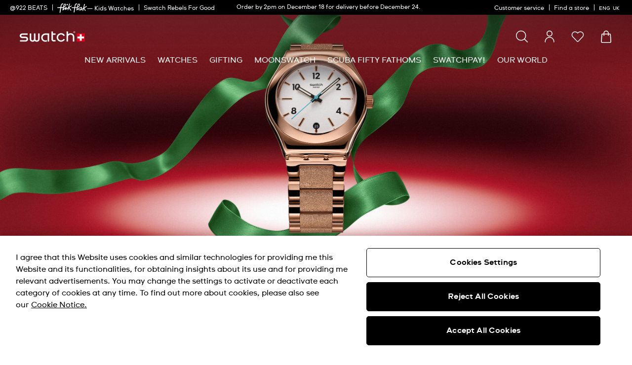

--- FILE ---
content_type: text/css
request_url: https://www.swatch.com/on/demandware.static/Sites-swarp-EU-Site/-/en_GB/v1766057145168/css/swatch/common.css
body_size: 39174
content:
.row:not(.no-gutters){margin-left:-10px;margin-right:-10px}@media(min-width: 768px){.row:not(.no-gutters){margin-left:-10px;margin-right:-10px}}@media(min-width: 1200px){.row:not(.no-gutters){margin-left:-20px;margin-right:-20px}}@media(min-width: 1440px){.row:not(.no-gutters){margin-left:-20px;margin-right:-20px}}.row:not(.no-gutters)>.col,.row:not(.no-gutters)>[class*=col-]{padding-left:10px;padding-right:10px}@media(min-width: 768px){.row:not(.no-gutters)>.col,.row:not(.no-gutters)>[class*=col-]{padding-left:10px;padding-right:10px}}@media(min-width: 1200px){.row:not(.no-gutters)>.col,.row:not(.no-gutters)>[class*=col-]{padding-left:20px;padding-right:20px}}@media(min-width: 1440px){.row:not(.no-gutters)>.col,.row:not(.no-gutters)>[class*=col-]{padding-left:20px;padding-right:20px}}@keyframes bounce-in-center{0%{opacity:0;transform:scale(0.4) translate(-50%, -50%);visibility:hidden}66%{opacity:.66;transform:scale(1.02) translate(-50%, -50%);visibility:visible}100%{opacity:1;transform:scale(1) translate(-50%, -50%);visibility:visible}}@keyframes bounce-out-center{0%{opacity:1;transform:scale(1) translate(-50%, -50%);visibility:visible}16.5%{opacity:.84;transform:scale(1.02) translate(-50%, -50%);visibility:visible}100%{opacity:0;transform:scale(0.4) translate(-50%, -50%);visibility:hidden}}@keyframes fade{0%{opacity:0}100%{opacity:1}}@keyframes fade-in{0%{opacity:0;visibility:hidden}100%{opacity:.8;visibility:visible}}@keyframes fade-out{0%{opacity:.8;visibility:visible}100%{opacity:0;visibility:hidden}}@keyframes rotate-in{0%{opacity:0;transform:scale(0) rotateZ(0);visibility:hidden}50%{opacity:0;transform:scale(0) rotateZ(0);visibility:hidden}84.5%{opacity:1;transform:scale(1) rotateZ(-300deg);visibility:visible}100%{opacity:1;transform:scale(1) rotateZ(-270deg);visibility:visible}}@keyframes rotate-out{0%{opacity:1;transform:scale(1) rotateZ(0deg);visibility:visible}16.5%{opacity:.84;transform:scale(1) rotateZ(-10deg);visibility:visible}100%{opacity:0;transform:scale(0) rotateZ(300deg);visibility:hidden}}@keyframes move-vertical-down{0%{top:50%}100%{top:100%;transform:none}}@keyframes jump{0%{transform:translateY(0)}40%{transform:translateY(-15px)}60%{transform:translateY(0)}80%{transform:translateY(-7px)}100%{transform:translateY(0)}}@keyframes heart-beat{from{transform:scale(0.7)}to{transform:scale(1.2)}}@keyframes shake{0%{transform:rotate(0)}30%{transform:rotate(27deg)}60%{transform:rotate(-28deg)}100%{transform:rotate(0)}}@keyframes draw-circle{0%{stroke-dashoffset:76}30%,100%{stroke-dashoffset:0}}@keyframes stretch-in-flyout{0%{transform:translateX(0);width:100%}66%{transform:translateX(-100%);width:105%}100%{transform:translateX(-100%);width:100%}}@keyframes stretch-out-flyout{0%{transform:translateX(-100%);width:100%}33%{transform:translateX(-100%);width:105%}100%{transform:translateX(0);width:100%}}@keyframes stretch-in-flyout-480{0%{transform:translateX(0);width:480px}66%{transform:translateX(-100%);width:506px}100%{transform:translateX(-100%);width:480px}}@keyframes stretch-out-flyout-480{0%{transform:translateX(-100%);width:480px}33%{transform:translateX(-100%);width:506px}100%{transform:translateX(0);width:480px}}@keyframes stretch-in-flyout-rtl{0%{transform:translateX(-100%);width:100%}66%{transform:translateX(0);width:105%}100%{transform:translateX(0);width:100%}}@keyframes stretch-out-flyout-rtl{0%{transform:translateX(0);width:100%}33%{transform:translateX(0);width:105%}100%{transform:translateX(-100%);width:100%}}@keyframes stretch-in-flyout-480-rtl{0%{transform:translateX(-100%);width:480px}66%{transform:translateX(0);width:506px}100%{transform:translateX(0);width:480px}}@keyframes stretch-out-flyout-480-rtl{0%{transform:translateX(0);width:480px}33%{transform:translateX(0);width:506px}100%{transform:translateX(-100%);width:480px}}@keyframes spin{from{transform:rotate(0deg)}to{transform:rotate(360deg)}}@keyframes marquee{0%{right:0}100%{right:-100%}}@keyframes marquee-opposite{0%{left:0}100%{left:-100%}}@keyframes filter-panel-slide-down{0%{margin-top:-100%;opacity:0}100%{margin-top:0;opacity:1}}@keyframes filter-item-slide-in{0%{left:-100%;opacity:0}100%{left:0;opacity:1}}@keyframes nav-panel{0%{margin-left:0}40%{margin-left:40px}80%{margin-left:-20px}100%{margin-left:0}}@keyframes nav-panel-inverse{0%{margin-left:0}40%{margin-left:-40px}80%{margin-left:20px}100%{margin-left:0}}@keyframes pulsing{0%{transform:scale(1)}20%{transform:scale(1.05)}40%{transform:scale(1)}}@keyframes falling-animation-cw{0%{transform:translateX(0) translateY(0) rotateZ(0)}100%{transform:translateX(1vw) translateY(5000px) rotateZ(180deg)}}@keyframes falling-animation-ccw{0%{transform:translateX(0) translateY(0) rotateZ(0)}100%{transform:translateX(-1vw) translateY(5000px) rotateZ(-180deg)}}@keyframes falling-animation-down{0%{transform:translateY(0)}100%{transform:translateY(5000px)}}@keyframes falling-animation-slidein{0%{opacity:0;transform:translateY(40px)}75%{transform:translateY(-10px)}100%{opacity:1;transform:translateY(0)}}@keyframes falling-animation-rotatein{0%{opacity:0;transform:scale(0) rotateZ(0);visibility:hidden}75%{opacity:1;transform:scale(1.15) rotateZ(420deg);visibility:visible}100%{opacity:1;transform:scale(1) rotateZ(360deg);visibility:visible}}@keyframes falling-animation-header-slidedown{0%{transform:translateY(-100%)}100%{transform:translateY(0)}}@keyframes falling-animation-footer-slideup-swatch{0%{background-color:rgba(0,0,0,0);opacity:0;transform:translateY(100%)}100%{background-color:#000;opacity:1;transform:translateY(0)}}@keyframes falling-animation-footer-slideup-flikflak{0%{background-color:rgba(0,0,0,0);opacity:0;transform:translateY(100%)}100%{background-color:#fff;opacity:1;transform:translateY(0)}}@keyframes falling-animation-primary-fadeout{0%{display:block;opacity:1}100%{display:none;opacity:0}}a{color:inherit;text-decoration:none}.t-link-l{cursor:pointer;font-size:1.5rem;font-weight:bold;position:relative}.t-link-l::before,.t-link-l::after{background-color:#000;content:"";height:2px;position:absolute;top:100%;transition-duration:0s;width:100%}.t-link-l::before{right:0;width:100%}.t-link-l::after{left:0;transition-delay:.36s;width:0}.t-link-l:hover::before{transition-duration:.35s;width:0}.t-link-l:hover::after{transition-duration:.35s;width:100%}.t-link-m{cursor:pointer;font-size:1rem;font-weight:bold;text-decoration:underline}.t-link-m.m-blue{color:#146aff}.t-link-s{cursor:pointer;font-size:.75rem;font-weight:bold;text-decoration:underline}.m-dark-bg .t-link-l::before,.m-dark-bg .t-link-l::after{background-color:#fff;content:"";height:2px;position:absolute;top:100%;transition-duration:0s;width:100%}.m-dark-bg .t-link-l::before{right:0;width:100%}.m-dark-bg .t-link-l::after{left:0;transition-delay:.36s;width:0}.m-dark-bg .t-link-l:hover::before{transition-duration:.35s;width:0}.m-dark-bg .t-link-l:hover::after{transition-duration:.35s;width:100%}.btn{text-align:start}@media(-ms-high-contrast: none),(-ms-high-contrast: active){.btn{text-align:left}[dir=rtl] .btn{text-align:right}}.btn{align-items:center;border:0;color:inherit;cursor:pointer;display:flex;font-family:"SwatchCTWeb","Arial","FreeSans",sans-serif;font-size:1rem;font-weight:bold;justify-content:center;min-height:60px;padding:15px 20px;position:relative;transform:scale(1);transition:transform .3s;-webkit-user-select:none;-ms-user-select:none;user-select:none;width:100%}@media all and (-ms-high-contrast: none),(-ms-high-contrast: active){.btn{padding-top:20px}}.btn+.btn{margin-top:15px}.btn.m-about-program{margin-right:15px}.btn.m-about-program,.btn.m-contact-us{margin-top:0;margin-bottom:15px;padding:0 20px;min-height:40px;min-width:175px;width:auto}.btn.m-disabled{color:#aaa;pointer-events:none}.btn.m-disabled:hover{background:#000;border-color:#000;color:#fff;opacity:.2}.btn.m-disabled .btn-icon-wrapper::after{display:none}.btn.m-disabled .btn-icon.m-disabled{display:block}.btn.m-disabled .btn-icon.m-disabled+.btn-icon{display:none}.btn.m-disabled{opacity:1}.btn:disabled{color:#aaa;pointer-events:none}.btn:disabled:hover{background:#000;border-color:#000;color:#fff;opacity:.2}.btn:disabled .btn-icon-wrapper::after{display:none}.btn:disabled .btn-icon.m-disabled{display:block}.btn:disabled .btn-icon.m-disabled+.btn-icon{display:none}.btn:disabled{opacity:1}@media(min-width: 1200px){.btn:hover:not(.m-clicked){transform:scale(1.05)}}.btn-note_tax{-webkit-margin-end:7px;margin-inline-end:7px;-webkit-margin-start:auto;margin-inline-start:auto}@media(-ms-high-contrast: none),(-ms-high-contrast: active){.btn-note_tax{margin-left:auto;margin-right:7px}[dir=rtl] .btn-note_tax{margin-left:7px;margin-right:auto}}.btn-note_tax{display:block;font-size:.625rem}.btn-flag{-webkit-margin-end:20px;margin-inline-end:20px;-webkit-margin-start:0;margin-inline-start:0}@media(-ms-high-contrast: none),(-ms-high-contrast: active){.btn-flag{margin-left:0;margin-right:20px}[dir=rtl] .btn-flag{margin-left:20px;margin-right:0}}.btn-flag{height:auto;width:24px}.btn-icon{display:inline-block;flex:0 0 auto;height:25px;width:25px}@media all and (-ms-high-contrast: none),(-ms-high-contrast: active){.btn-icon{margin-left:auto}}.btn-icon-wrapper::after{background:#e2001a;border-radius:50%;box-shadow:0 0 0 2px #000;content:"";padding-bottom:28%;position:absolute;right:0;top:0;transform:translateY(-100%);transition:top .5s;width:28%}.btn-icon-wrapper{align-items:center;display:flex;position:relative}.btn-icon-wrapper::after{visibility:hidden}.btn-icon.m-click-icon{display:none}.btn-icon.m-opacive,.btn-icon.m-opacive-double{opacity:0}.btn-icon.m-disabled{display:none}[dir=rtl] .btn-icon.m-rtl-depend{transform:scaleX(-1)}.btn-text{align-items:center;display:flex;justify-content:space-between;padding-bottom:15px;padding-top:15px;position:relative;top:0;transform:translateY(0);transition:opacity,transform .3s;width:100%}@media all and (-ms-high-contrast: none),(-ms-high-contrast: active){.btn-text{display:block;padding-top:20px}}.btn-text::before{align-items:center;content:attr(data-hover-content);display:flex;height:100%;justify-content:space-between;left:0;position:absolute;top:0;transform:translateY(-100%);width:100%}.btn-content{-webkit-padding-end:50px;padding-inline-end:50px;-webkit-padding-start:20px;padding-inline-start:20px}@media(-ms-high-contrast: none),(-ms-high-contrast: active){.btn-content{padding-left:20px;padding-right:50px}[dir=rtl] .btn-content{padding-left:50px;padding-right:20px}}.btn-text-border{align-items:center;display:flex;justify-content:flex-start;position:relative;width:100%}.btn-horizontal-wrapper{flex:0 0 auto;margin-top:-12.5px;position:absolute;right:20px;top:50%;transition:transform .3s;white-space:nowrap}[dir=rtl] .btn-horizontal-wrapper{left:20px;right:auto}@media all and (-ms-high-contrast: none),(-ms-high-contrast: active){.btn-horizontal-wrapper{transition:right .3s}}.btn.m-icon{justify-content:space-between}.btn.m-primary{background:#000;border-radius:5px;box-shadow:none;color:#fff}.btn.m-primary.m-disabled,.btn.m-primary:disabled{background:#aaa;box-shadow:none;color:#fff}@media(min-width: 768px)and (orientation: landscape),(min-width: 1200px){.btn.m-primary.m-horizontal-change:hover .btn-horizontal-wrapper{transform:translateX(33.3333333333%)}[dir=rtl] .btn.m-primary.m-horizontal-change:hover .btn-horizontal-wrapper{transform:translateX(-33.3333333333%)}}@media(min-width: 768px)and (orientation: landscape)and (-ms-high-contrast: none),(min-width: 768px)and (orientation: landscape)and (-ms-high-contrast: active),(min-width: 1200px)and (-ms-high-contrast: none),(min-width: 1200px)and (-ms-high-contrast: active){.btn.m-primary.m-horizontal-change:hover .btn-horizontal-wrapper{right:-30px}}@media(min-width: 768px)and (orientation: landscape),(min-width: 1200px){.btn.m-primary.m-horizontal-change.m-clicked:hover .m-opacive{opacity:0}}.btn.m-primary.m-horizontal-change.m-clicked .btn-horizontal-wrapper{transform:translateX(66.6666666667%)}@media all and (-ms-high-contrast: none),(-ms-high-contrast: active){.btn.m-primary.m-horizontal-change.m-clicked .btn-horizontal-wrapper{right:20px;transform:translateX(66%)}}[dir=rtl] .btn.m-primary.m-horizontal-change.m-clicked .btn-horizontal-wrapper{transform:translateX(-66.6666666667%)}.btn.m-primary.m-horizontal-change.m-clicked .m-opacive-double{opacity:1}@media all and (-ms-high-contrast: none),(-ms-high-contrast: active){.btn.m-primary.m-horizontal-change.m-clicked .btn-text{visibility:visible}}.btn.m-secondary{border:2px solid;border-radius:5px;box-shadow:none;overflow:hidden;position:relative}.btn.m-secondary.m-disabled,.btn.m-secondary:disabled{border-color:#aaa;box-shadow:none;color:#aaa}@media(min-width: 768px)and (orientation: landscape),(min-width: 1200px){.btn.m-secondary.m-horizontal-change:hover .btn-horizontal-wrapper{transform:translateX(33.3333333333%)}[dir=rtl] .btn.m-secondary.m-horizontal-change:hover .btn-horizontal-wrapper{transform:translateX(-33.3333333333%)}}@media(min-width: 768px)and (orientation: landscape),(min-width: 1200px){.btn.m-secondary.m-horizontal-change.m-clicked:hover .m-opacive{opacity:0}}.btn.m-secondary.m-horizontal-change.m-clicked .btn-horizontal-wrapper{transform:translateX(66.6666666667%)}[dir=rtl] .btn.m-secondary.m-horizontal-change.m-clicked .btn-horizontal-wrapper{transform:translateX(-66.6666666667%)}.btn.m-secondary.m-horizontal-change.m-clicked .m-opacive-double{opacity:1}.btn.m-white{background:#fff}.btn.m-tertiary::after{border-bottom:1px solid;bottom:0;content:"";left:0;position:absolute;right:0;transition:all .3s}.btn.m-tertiary{min-height:40px;padding:0;transform:none;transition:padding .3s}.btn.m-tertiary .btn-content{-webkit-padding-end:50px;padding-inline-end:50px;-webkit-padding-start:0;padding-inline-start:0}@media(-ms-high-contrast: none),(-ms-high-contrast: active){.btn.m-tertiary .btn-content{padding-left:0;padding-right:50px}[dir=rtl] .btn.m-tertiary .btn-content{padding-left:50px;padding-right:0}}@media(min-width: 768px)and (orientation: landscape),(min-width: 1200px){.btn.m-tertiary.m-clicked:hover,.btn.m-tertiary:hover{padding:0 12px;transform:unset}.btn.m-tertiary.m-clicked:hover::before,.btn.m-tertiary:hover::before{left:12px}.btn.m-tertiary.m-clicked:hover::after,.btn.m-tertiary:hover::after{border-width:2px;border-bottom:0}.btn.m-tertiary.m-clicked:hover.m-country,.btn.m-tertiary:hover.m-country{padding:34px 12px 18px}}.btn.m-tertiary.m-country{padding:34px 0 18px}.btn.m-tertiary.m-country::before{color:#6e6e6e;content:attr(data-button-label);font-size:.75rem;font-weight:normal;left:0;line-height:1;position:absolute;text-transform:uppercase;top:0;transition:left .3s;width:100%}.btn.m-tertiary.m-clicked{cursor:pointer}.btn.m-tertiary.m-clicked::before{left:12px}.btn.m-tertiary.m-clicked::after{border-bottom:1px solid}.btn.m-tertiary.m-clicked.m-country{padding:34px 12px 18px}.btn.m-tertiary.m-clicked .btn-horizontal-wrapper{transform:translateX(50%)}[dir=rtl] .btn.m-tertiary.m-clicked .btn-horizontal-wrapper{transform:translateX(-50%)}.btn.m-tertiary .btn-horizontal-wrapper{right:0}[dir=rtl] .btn.m-tertiary .btn-horizontal-wrapper{left:0;right:auto}.btn.m-tertiary.m-horizontal-change.m-clicked .btn-icon{opacity:0}.btn.m-tertiary.m-horizontal-change.m-clicked .btn-icon.m-opacive{opacity:1}.btn.m-headline{font-size:28px;font-weight:normal;padding:5px 0}.btn.m-headline.m-horizontal-change.btn-content{-webkit-padding-end:64px;padding-inline-end:64px;-webkit-padding-start:0;padding-inline-start:0}@media(-ms-high-contrast: none),(-ms-high-contrast: active){.btn.m-headline.m-horizontal-change.btn-content{padding-left:0;padding-right:64px}[dir=rtl] .btn.m-headline.m-horizontal-change.btn-content{padding-left:64px;padding-right:0}}.btn.m-headline.m-horizontal-change:hover .btn-horizontal-wrapper{transform:translateX(33.33%)}[dir=rtl] .btn.m-headline.m-horizontal-change:hover .btn-horizontal-wrapper{transform:translateX(-33.33%)}.btn.m-headline.m-horizontal-change.m-clicked .btn-horizontal-wrapper,.btn.m-headline.m-horizontal-change:hover.m-clicked .btn-horizontal-wrapper{transform:translateX(100%)}[dir=rtl] .btn.m-headline.m-horizontal-change.m-clicked .btn-horizontal-wrapper,[dir=rtl] .btn.m-headline.m-horizontal-change:hover.m-clicked .btn-horizontal-wrapper{transform:translateX(-100%)}.btn.m-headline .btn-horizontal-wrapper{margin-top:-17px}.btn.m-headline .btn-icon{height:32px;width:32px}.btn.m-rotate.m-clicked .btn-icon{transform:rotate(180deg);transition:transform .3s}.btn.m-shaking:hover:not(.m-clicked) .btn-icon{animation-duration:.5s;animation-name:shake;animation-timing-function:ease-in}.btn.m-shaking.m-clicked .btn-icon-wrapper::after{padding-bottom:7px;top:35%;transform:translateY(0);visibility:visible;width:7px}.btn.m-shaking.m-clicked .btn-text{transform:translateY(100%)}.btn.m-jumping.m-clicked .btn-icon{display:none}.btn.m-jumping.m-clicked .btn-icon.m-click-icon{display:block}.btn.m-jumping:hover:not(.m-clicked) .btn-icon{animation-duration:1s;animation-name:jump;animation-timing-function:ease-in}.btn.m-horizontal-change{overflow:hidden}@media(min-width: 768px)and (orientation: landscape),(min-width: 1200px){.btn.m-horizontal-change:hover:not(.m-tertiary) .btn-icon.m-opacive{opacity:1}}.btn.m-horizontal-change .btn-icon{-webkit-margin-end:0;margin-inline-end:0;-webkit-margin-start:20px;margin-inline-start:20px}@media(-ms-high-contrast: none),(-ms-high-contrast: active){.btn.m-horizontal-change .btn-icon{margin-left:20px;margin-right:0}[dir=rtl] .btn.m-horizontal-change .btn-icon{margin-left:0;margin-right:20px}}.btn.m-horizontal-change .btn-icon{transition:opacity .3s}.btn.m-vertical-change{align-items:stretch;overflow:hidden;padding:0 20px}.btn.m-vertical-change .btn-text{transition:visibility .1s,transform .3s;visibility:visible}.btn.m-vertical-change .btn-text::before{opacity:0;transition:all .3s;visibility:visible}.btn.m-vertical-change.m-clicked .btn-text,.btn.m-vertical-change.m-clicked:hover .btn-text{transform:translateY(100%);visibility:hidden}@media all and (-ms-high-contrast: none),(-ms-high-contrast: active){.btn.m-vertical-change.m-clicked .btn-text,.btn.m-vertical-change.m-clicked:hover .btn-text{visibility:visible}}.btn.m-vertical-change.m-clicked .btn-text::before,.btn.m-vertical-change.m-clicked:hover .btn-text::before{opacity:1}.btn.m-vertical-change.m-onhover{text-align:center}.btn.m-vertical-change.m-onhover:hover .btn-text{transform:translateY(100%);visibility:hidden}@media all and (-ms-high-contrast: none),(-ms-high-contrast: active){.btn.m-vertical-change.m-onhover:hover .btn-text{visibility:visible}}.btn.m-vertical-change.m-onhover:hover .btn-text::before{opacity:1}.btn.m-vertical-change.m-onhover .btn-text{align-self:center;justify-content:center}.btn.m-vertical-change.m-onhover .btn-text::before{justify-content:center}.btn.m-quantity,.btn.m-delete{background-repeat:no-repeat;background-size:contain;border-radius:50%;min-height:32px;padding:0;width:32px}.btn.m-favorite_circle{background-image:url("[data-uri]")}.btn.m-disabled-events{pointer-events:none}[dir=rtl] .btn .b-icon-animation{left:0;right:auto}[dir=rtl] .btn .b-icon-animation.m-rocket{transform:rotate(180deg)}.m-dark-bg .m-tertiary.m-disabled .btn-icon,.m-dark-bg .m-tertiary[disabled] .btn-icon{color:inherit}.m-dark-bg .btn.m-disabled,.m-dark-bg .btn:disabled{color:#aaa}.m-dark-bg .btn.m-primary{background:#fff;color:#000}.m-dark-bg .btn.m-primary.m-disabled,.m-dark-bg .btn.m-primary:disabled{background:#aaa;color:#fff}.m-dark-bg .btn.m-country::before{color:#7d7d7d}.m-dark-bg .btn .btn-icon-wrapper::after{box-shadow:0 0 0 2px #fff}.b-common_btn{display:flex;justify-content:center;margin:25px 0}.b-common_btn .b-common_btn-link{min-width:350px;width:auto}.btn-with-icon{align-items:center;cursor:pointer;display:flex;height:80px;justify-content:center;outline:none;overflow:hidden;padding:0;width:80px}.btn-with-icon.m-product{border-radius:50%;justify-content:center;transform:scale(1);transition:transform .3s}.btn-with-icon.m-product:disabled,.btn-with-icon.m-product.m-disabled{opacity:1;pointer-events:none}.btn-with-icon.m-product:hover:not(:disabled),.btn-with-icon.m-product:hover:not(.m-disabled){transform:scale(1.05)}.btn-with-icon.m-product .btn-icon{transition:transform}.btn-with-icon.m-product .btn-wrapper{width:45%}.btn-with-icon.m-customize{border:1px solid #000;border-radius:50%}@media(max-width: 1022.98px)and (orientation: portrait){.btn-with-icon.m-customize .btn-icon{margin:0 auto;width:65%}}.btn-with-icon.m-add{background:#000;color:#fff;display:block;overflow:hidden}.btn-with-icon.m-add.m-disabled,.btn-with-icon.m-add:disabled{color:#fff}.btn-with-icon.m-add.m-disabled .btn-wrapper::before,.btn-with-icon.m-add.m-disabled .btn-wrapper::after,.btn-with-icon.m-add:disabled .btn-wrapper::before,.btn-with-icon.m-add:disabled .btn-wrapper::after{display:none}.btn-with-icon.m-add:hover .btn-wrapper{animation-duration:.5s;animation-name:shake;animation-timing-function:unset}.btn-with-icon.m-add.m-clicked .btn-wrapper::after{top:35%;transform:translateY(0)}.btn-with-icon.m-add .btn-wrapper{display:block;margin:0 auto;position:relative}.btn-with-icon.m-add .btn-wrapper::after{background:#e2001a;border-radius:50%;box-shadow:0 0 0 2px #000;content:"";padding-bottom:28%;position:absolute;right:0;top:0;transform:translateY(-100%);transition:top .5s;width:28%}.btn-with-icon.m-add .btn-wrapper::before{background:#146aff;border:2px solid #fff;border-radius:3px;content:"";display:none;height:8%;left:-5%;position:absolute;right:-5%;transform:rotate(-45deg)}.btn-with-icon.m-wishlist{background:rgba(0,0,0,0);color:#000}.btn-with-icon.m-wishlist.m-clicked{background-color:#000;color:#fff}.btn-with-icon.m-wishlist.m-clicked:hover .btn-icon{animation-duration:.5s;animation-name:heart-beat;animation-timing-function:unset;animation-direction:alternate;animation-iteration-count:infinite}@media(max-width: 1199.98px){.btn-with-icon.m-wishlist.m-clicked:hover .btn-icon{animation:none}.btn-with-icon.m-wishlist.m-clicked.m-clicked .btn-icon{animation-duration:.5s;animation-name:heart-beat;animation-timing-function:unset}}.btn-with-icon.m-wishlist.m-clicked .btn-icon{display:none}.btn-with-icon.m-wishlist.m-clicked .btn-clicked{display:block}.btn-with-icon.m-wishlist .btn-icon{display:block}.btn-with-icon.m-wishlist .btn-clicked{display:none}@media(prefers-color-scheme: dark){.btn-with-icon.m-wishlist .btn-clicked .m-heart{fill:#fff}}.btn-with-icon.m-min-wishlist{background:rgba(0,0,0,0);color:#000}.btn-with-icon.m-min-wishlist:hover .btn-icon{animation-duration:.5s;animation-name:heart-beat;animation-timing-function:unset;animation-direction:alternate;animation-iteration-count:infinite}.btn-with-icon.m-min-wishlist.m-clicked{background-color:#000;color:#fff}.btn-with-icon.m-min-wishlist.m-clicked .btn-icon{display:none}.btn-with-icon.m-min-wishlist.m-clicked .btn-clicked{background:inherit;display:block}@media(max-width: 1199.98px){.btn-with-icon.m-min-wishlist:hover .btn-icon{animation:none}.btn-with-icon.m-min-wishlist.m-clicked .btn-icon{animation-duration:.5s;animation-name:heart-beat;animation-timing-function:unset}}.btn-with-icon.m-min-wishlist .btn-icon{display:block}.btn-with-icon.m-min-wishlist .btn-clicked{display:none}.btn-with-icon .btn-icon{height:100%;width:100%}.btn-with-icon .btn-wrapper{height:100%;width:45%}.m-dark-bg .btn-with-icon:disabled,.m-dark-bg .btn-with-icon.m-disabled{color:#7d7d7d}.m-dark-bg .btn-with-icon.m-add{background:#fff;color:#000}.m-dark-bg .btn-with-icon.m-add:disabled,.m-dark-bg .btn-with-icon.m-add.m-disabled{background:#7d7d7d;color:#fff}.m-dark-bg .btn-with-icon.m-add:disabled .btn-icon,.m-dark-bg .btn-with-icon.m-add.m-disabled .btn-icon{fill:#fff}.m-dark-bg .btn-with-icon.m-add .btn-wrapper::after{box-shadow:0 0 0 2px #fff}.m-dark-bg .btn-with-icon.m-wishlist,.m-dark-bg .btn-with-icon.m-min-wishlist{color:#fff}.m-dark-bg .btn-with-icon.m-wishlist:disabled,.m-dark-bg .btn-with-icon.m-wishlist.m-disabled,.m-dark-bg .btn-with-icon.m-min-wishlist:disabled,.m-dark-bg .btn-with-icon.m-min-wishlist.m-disabled{color:#7d7d7d}.m-dark-bg .btn-with-icon.m-wishlist.m-clicked,.m-dark-bg .btn-with-icon.m-min-wishlist.m-clicked{color:#fff}.m-dark-bg .btn-icon{fill:#fff}.t-link-category{align-items:center;display:inline-flex;padding:8px 20px;position:relative;text-transform:uppercase}.t-link-category.m-no_actions{pointer-events:none}.t-link-category:hover,.t-link-category.m-hovered{color:#fff;cursor:none}.t-link-category:hover .t-link-category-content,.t-link-category.m-hovered .t-link-category-content{opacity:0}.t-link-category:hover .t-link-category-content-hover,.t-link-category.m-hovered .t-link-category-content-hover{color:#fff;cursor:pointer;opacity:1}@media all and (-ms-high-contrast: none),(-ms-high-contrast: active){.t-link-category:hover .t-link-category-content-hover,.t-link-category.m-hovered .t-link-category-content-hover{top:0}}.t-link-category:hover .t-link-category-content-hover::after,.t-link-category.m-hovered .t-link-category-content-hover::after{width:100%}.t-link-category:hover .t-link-category-icon,.t-link-category.m-hovered .t-link-category-icon{display:none}.t-link-category:hover .t-link-category-icon.m-hover,.t-link-category.m-hovered .t-link-category-icon.m-hover{display:block}.t-link-category-special-product:hover,.t-link-category-special-product.m-hovered{color:#000;cursor:pointer}.t-link-category-special-product:hover .t-link-category-content,.t-link-category-special-product.m-hovered .t-link-category-content{opacity:1}.t-link-category-icon{-webkit-margin-end:10px;margin-inline-end:10px;-webkit-margin-start:0;margin-inline-start:0}@media(-ms-high-contrast: none),(-ms-high-contrast: active){.t-link-category-icon{margin-left:0;margin-right:10px}[dir=rtl] .t-link-category-icon{margin-left:10px;margin-right:0}}.t-link-category-icon{cursor:pointer;fill:currentColor;height:15px;margin-bottom:3px;position:relative;width:15px;z-index:1}.t-link-category-icon.m-hover{display:none}.t-link-category-content{opacity:1;transition:opacity .3s}.t-link-category-content-hover{-webkit-padding-end:20px;padding-inline-end:20px;-webkit-padding-start:45px;padding-inline-start:45px}@media(-ms-high-contrast: none),(-ms-high-contrast: active){.t-link-category-content-hover{padding-left:45px;padding-right:20px}[dir=rtl] .t-link-category-content-hover{padding-left:20px;padding-right:45px}}.t-link-category-content-hover{align-items:center;color:rgba(0,0,0,0);display:flex;height:100%;left:0;opacity:0;position:absolute;transition:opacity .3s;z-index:0}@media all and (-ms-high-contrast: none),(-ms-high-contrast: active){.t-link-category-content-hover{top:0}}[dir=rtl] .t-link-category-content-hover{left:auto;right:0}.t-link-category-content-hover::after{background:#000;border-radius:20px;bottom:0;content:"";left:0;position:absolute;top:0;transition:width .3s;width:0;z-index:-1}[dir=rtl] .t-link-category-content-hover::after{left:auto;right:0}.m-dark-bg .t-link-category:hover,.m-dark-bg .t-link-category.m-hovered{color:#000}.m-dark-bg .t-link-category:hover .t-link-category-content-hover,.m-dark-bg .t-link-category.m-hovered .t-link-category-content-hover{color:#000}.m-dark-bg .t-link-category:hover .t-link-category-content-hover::after,.m-dark-bg .t-link-category.m-hovered .t-link-category-content-hover::after{background:#fff}.btn-media{align-items:center;background:#000;border:0;border-radius:50%;color:#fff;cursor:pointer;display:flex;height:80px;justify-content:center;outline:none;padding:0;position:relative;transform:scale(1);transition:transform .3s;-webkit-user-select:none;-ms-user-select:none;user-select:none;width:80px}.btn-media:disabled,.btn-media.m-disabled{background:#aaa;opacity:1;pointer-events:none}.btn-media:disabled .btn-media-icon,.btn-media.m-disabled .btn-media-icon{fill:#fff}.btn-media:disabled .m-change-color-bottom,.btn-media.m-disabled .m-change-color-bottom{fill:#fff}.btn-media:hover:not(.m-clicked){transform:scale(1.13)}.btn-media:hover:not(.m-clicked) .btn-media-icon.m-download .m-animate{transform:translateY(-25%)}.btn-media.m-clicked{background-color:#000;color:#fff}.btn-media.m-clicked .btn-media-icon.m-download{transform:scale(0.7)}.btn-media.m-clicked .m-change-color-top,.btn-media.m-clicked .m-change-color-bottom{fill:currentColor}.btn-media:hover .btn-media-icon.m-play,.btn-media.m-clicked .btn-media-icon.m-play{transform:scale(0.7)}.btn-media-icon{fill:#fff;height:32px;transform:scale(1);transition:transform .3s;width:32px}.btn-media-icon.m-download{overflow:visible}.btn-media-icon .m-animate{transform:translateY(0);transition:transform .3s}.btn-media .m-change-color-top{fill:#fff}.m-dark-bg .btn-media{background:#fff;color:#000}.m-dark-bg .btn-media.m-clicked{background-color:#fff;color:#000}.m-dark-bg .btn-media:disabled,.m-dark-bg .btn-media.m-disabled{background:#aaa}.m-dark-bg .btn-media-icon{fill:#000}.btn-toggle-button{height:100%;margin:0;min-height:40px;opacity:0;padding:10px 20px;position:absolute;width:100%}.btn-toggle-button:focus+.btn-toggle-button-label{outline:auto -webkit-focus-ring-color}.btn-toggle-button:checked.m-left+.btn-toggle-button-label::before{transform:translateX(0)}.btn-toggle-button.m-left+.btn-toggle-button-label::before{background:#000;content:"";height:100%;left:0;position:absolute;transform:translateX(100%);transition:transform .2s ease;width:100%;z-index:-1}.btn-toggle-button:checked+.btn-toggle-button-label{background:#000;color:#fff}.btn-toggle-button-container{flex:1 0 50%;position:relative}.btn-toggle-button-label{align-items:center;color:#000;cursor:pointer;display:flex;height:100%;justify-content:center;min-height:60px;padding:15px 20px;position:relative;transition:color .2s;z-index:0}.btn-toggle-button-label_wrapper{position:relative}.btn-toggle-button-label_wrapper::after{border-bottom:1px solid #000;bottom:0;content:"";left:0;position:absolute;transform:scaleX(0);transition:transform .2s;width:100%}.btn-toggle-button-label_wrapper:hover::after{transform:scaleX(1)}.btn-toggle-button-wrapper{border:2px solid #000;border-radius:5px;display:flex;overflow:hidden;position:relative}.m-dark-bg .btn-toggle-button:checked+.btn-toggle-button-label{color:#000}.m-dark-bg .btn-toggle-button.m-left+.btn-toggle-button-label::before{background:#fff}.m-dark-bg .btn-toggle-button-label{color:#fff}.m-dark-bg .btn-toggle-button-label_wrapper::after{border-color:#fff}.m-dark-bg .btn-toggle-button-wrapper{background:#000;border-color:#fff}.form-control-label{-webkit-padding-end:0;padding-inline-end:0;-webkit-padding-start:12px;padding-inline-start:12px}@media(-ms-high-contrast: none),(-ms-high-contrast: active){.form-control-label{padding-left:12px;padding-right:0}[dir=rtl] .form-control-label{padding-left:0;padding-right:12px}}.form-control-label{color:#6e6e6e;cursor:text;font-size:1rem;left:0;line-height:1.5;opacity:1;overflow:hidden;padding-left:12px;position:absolute;text-overflow:ellipsis;text-transform:none;top:34px;transition:all .2s ease-out;white-space:nowrap;width:100%;word-break:break-word}.form-control-label.m-active{-webkit-padding-end:0;padding-inline-end:0;-webkit-padding-start:0;padding-inline-start:0}@media(-ms-high-contrast: none),(-ms-high-contrast: active){.form-control-label.m-active{padding-left:0;padding-right:0}[dir=rtl] .form-control-label.m-active{padding-left:0;padding-right:0}}.form-control-label.m-active{font-size:.75rem;text-transform:uppercase;top:0}.form-control-label.m-placeholder{opacity:0;z-index:-1}.form-control-label_required{color:#e2001a;font-size:.75rem;vertical-align:top}.m-dark-bg .form-control-label{color:inherit}[dir=rtl] .form-control-label{left:auto;right:0}.form-control-modal_tooltip{cursor:pointer;position:absolute;right:0;top:16px}.invalid-feedback{color:#e2001a;font-size:.75rem;line-height:1.5;margin-top:10px}.form-tick{position:absolute;right:15px;top:40%}[dir=rtl] .form-tick{right:auto;left:15px}.form-group{position:relative}.form-group.m-textarea{display:flex;flex-direction:column}.form-group.m-textarea .invalid-feedback{order:1}.form-group.m-textarea .form-tick{top:auto;bottom:34px}.form-group-tooltip .form-control{padding:0 47px 20px 0}.form-group.m-input_with_suggestion{align-items:center;display:flex;flex-flow:row-reverse wrap}.form-group.m-input_with_suggestion .invalid-feedback{flex-basis:100%;margin-top:0}.form-group.m-input_with_suggestion .button-group{margin-left:-61px;position:relative;z-index:2}.form-group.m-input_with_suggestion .button-group [type=button]{cursor:pointer}.form-group.m-input_with_suggestion .form-control{margin-bottom:10px;padding-right:60px;position:relative}.form-group.m-input_with_suggestion .form-tick{display:none}.form-group.m-autocomplete{width:100%}.form-group.m-autocomplete .form-tick{display:none}.form-group.m-autocomplete input::-webkit-input-placeholder{font-size:0}.form-group.m-autocomplete input:-ms-input-placeholder{font-size:0}.form-group.m-autocomplete input::placeholder{font-size:0}.form-group .warning-feedback{color:orange;font-size:.75rem;line-height:1.5;margin-top:10px}.form-group.m-tooltip .form-tick{display:none}.checkbox-group,.checkbox-form{width:100%}.form-control{-webkit-padding-end:12px;padding-inline-end:12px;-webkit-padding-start:0;padding-inline-start:0}@media(-ms-high-contrast: none),(-ms-high-contrast: active){.form-control{padding-left:0;padding-right:12px}[dir=rtl] .form-control{padding-left:12px;padding-right:0}}.form-control{background-color:rgba(0,0,0,0);border:0;border-bottom:1px solid;color:inherit;font-size:1rem;margin-top:27px;padding-bottom:10px;padding-top:10px;width:100%}.form-control.m-invalid{border-color:#e2001a}.form-control.m-valid{border-color:#00985b !important}.form-control.m-warning{border-color:orange !important}.form-control:not([type=radio]):not([type=checkbox]){line-height:22px}.form-control-textarea{-webkit-padding-end:12px;padding-inline-end:12px;-webkit-padding-start:0;padding-inline-start:0}@media(-ms-high-contrast: none),(-ms-high-contrast: active){.form-control-textarea{padding-left:0;padding-right:12px}[dir=rtl] .form-control-textarea{padding-left:12px;padding-right:0}}.form-control-textarea{background-color:rgba(0,0,0,0);border:0;border-bottom:1px solid;color:inherit;font-size:1rem;margin-top:27px;padding-bottom:10px;padding-top:10px;width:100%}.form-control-textarea.m-invalid{border-color:#e2001a}.form-control-textarea.m-valid{border-color:#00985b !important}.form-control-textarea.m-warning{border-color:orange !important}.form-control-textarea:not([type=radio]):not([type=checkbox]){line-height:22px}.form-control-textarea{position:relative;resize:none}.message-counter{text-align:end}@media(-ms-high-contrast: none),(-ms-high-contrast: active){.message-counter{text-align:right}[dir=rtl] .message-counter{text-align:left}}.message-counter{color:#6e6e6e;font-size:.75rem;line-height:1.5;margin-top:3px}.message-counter.m-maxlength{color:#e2001a}.description-notice{color:#6e6e6e;font-size:.75rem;line-height:1.5;margin-bottom:32px}.description-notice{width:100%}.custom-control{-webkit-padding-end:0;padding-inline-end:0;-webkit-padding-start:48px;padding-inline-start:48px}@media(-ms-high-contrast: none),(-ms-high-contrast: active){.custom-control{padding-left:48px;padding-right:0}[dir=rtl] .custom-control{padding-left:0;padding-right:48px}}.custom-control{min-height:32px;position:relative}.custom-control-input{height:32px;left:0;opacity:0;position:absolute;top:0;width:32px;z-index:-1}.custom-control-label{color:#000;cursor:pointer;display:block;font-size:1rem;padding:6px 0 2px;-webkit-tap-highlight-color:rgba(0,0,0,0)}.custom-control-label::before{border:1px solid #000;border-radius:0;box-shadow:none;content:"";height:32px;left:0;position:absolute;top:0;transition:box-shadow .3s;width:32px}[dir=rtl] .custom-control-label::before{left:auto;right:0}.custom-control-label::after{content:"";font-size:20px;left:8px;position:absolute;top:5px}.m-checkbox .custom-control-label::after{top:0}[dir=rtl] .custom-control-label::after{left:auto;right:6px}.custom-control-label_notice{font-size:12px;line-height:1.5;margin-top:4px;max-width:100%}.m-radio .custom-control-label::before{border-radius:50%}.m-radio .custom-control-label::after{border-radius:50%;height:16px;left:8px;top:8px;width:16px}[dir=rtl] .m-radio .custom-control-label::after{left:auto;right:8px}.m-error .custom-control-label::before{border-color:#e2001a}:not(:checked)~.custom-control-label:hover::before{transition:1s all;box-shadow:0 0 0 1px}.m-error :not(:checked)~.custom-control-label:hover::before{box-shadow:none}@supports(outline-offset: 2px){:focus~.custom-control-label::before{outline-offset:2px}}:checked~.custom-control-label::before,.m-checked~.custom-control-label::before{border-width:1px}.m-radio :checked~.custom-control-label::after,.m-radio .m-checked~.custom-control-label::after{background:#000}.m-checkbox :checked~.custom-control-label::after,.m-checkbox .m-checked~.custom-control-label::after{background-image:none;content:"✔";height:auto;left:6px;position:absolute;top:5px;transform:none;width:auto}[dir=rtl] .m-checkbox :checked~.custom-control-label::after,[dir=rtl] .m-checkbox .m-checked~.custom-control-label::after{left:auto;right:6px}:disabled~.custom-control-label{color:#6e6e6e;opacity:1;pointer-events:none}:disabled~.custom-control-label::before{border-color:#6e6e6e}.m-radio :disabled~.custom-control-label::before{border-width:1px}.quantity-input{border:none;cursor:auto;font-size:1rem;line-height:24px;max-height:32px;max-width:48px;text-align:center}*:focus,.m-focused{outline:3px solid #7d7d7d !important}@media all and (-ms-high-contrast: none){*:focus,.m-focused{outline:none !important}}.b-highlighter{border-radius:1px;box-shadow:0 0 0 3px #7d7d7d;box-sizing:content-box;opacity:0;pointer-events:none;position:absolute;transform:scale(1.2);transition-duration:.2s;transition-property:top,left,width,height,visibility,transform,opacity;transition-timing-function:ease-in-out;visibility:hidden;z-index:101}.b-highlighter.m-visible{opacity:1;transform:scale(1);visibility:visible}.b-highlighter.m-hurry{transition-duration:.1s}.b-highlighter-inited *:focus{outline:none !important}.b-select{padding-top:20px;position:relative}.b-select .form-control-label{left:0;top:32px}.b-select .form-control-label.m-active{top:0}.b-select.m-active .b-custom_select-list{display:block}.b-select.m-active .b-custom_select-placeholder::after{transform:rotate(90deg)}.b-select-placeholder{border-bottom:1px solid #000;box-sizing:content-box;cursor:pointer;min-height:24px;padding:8px 40px 17px 12px;position:relative}[dir=rtl] .b-select-placeholder{padding:8px 12px 15px 40px}.b-select-placeholder .i-icon-arrow{background:url("data:image/svg+xml,%3Csvg xmlns='http://www.w3.org/2000/svg' width='16' height='16' viewBox='0 0 16 16'%3E%3Cpath fill-rule='evenodd' fill='%23000' d='M15.143 3.565c.18-.202.49-.221.692-.042.194.171.22.462.064.664l-.022.027-7.266 8.211c-.155.175-.377.276-.611.276-.219 0-.427-.088-.58-.242l-.032-.034-7.265-8.21c-.18-.203-.16-.513.042-.692.194-.171.486-.162.668.017l.024.025L8 11.638l7.143-8.073z'/%3E%3C/svg%3E%0A") no-repeat top left;background-size:24px 16px;height:16px;position:absolute;right:12px;top:15px;transition:transform .3s;width:24px}.b-select-placeholder.m-placeholder{color:#7d7d7d}.b-select-placeholder.m-active{color:#000}.b-select-placeholder.m-active .i-icon-arrow{transform:rotate(180deg)}.b-select-placeholder.m-invalid{border-color:#e2001a}.b-select-list{background-color:#fff;border-bottom:1px solid #000;border-radius:0;display:none;left:0;max-height:265px;overflow:hidden;padding:0 32px 16px 0;position:absolute;right:0;top:99%}.b-select-list::before,.b-select-list::after{background:#fff;background:linear-gradient(0deg, transparent 0%, #fff 100%);content:none;height:0;left:0;position:absolute;top:0;width:100%;z-index:1}.b-select-list::after{bottom:0;top:auto;transform:rotateZ(180deg)}.b-select-list[data-scrollbar]{display:none !important;position:absolute !important}.b-select-list.m-active{display:block;z-index:1}.b-select-list.m-active[data-scrollbar]{display:block !important}.b-select-list.m-inline{border-color:rgba(0,0,0,0);display:block !important;max-height:0;padding-bottom:0;position:relative !important;transition:max-height,padding .3s ease}.b-select-list.m-inline.m-active{border-color:#000;max-height:100vh;padding-bottom:16px}.b-select-list .scroll-content::before,.b-select-list .scroll-content::after{content:none;display:block;height:0}.b-select-list .scrollbar-track{border-radius:0;bottom:0;overflow:auto;right:20px;top:0}.b-select-list .scrollbar-thumb{max-height:100%}.b-select-list_item{border-radius:0;cursor:pointer;padding:8px 0 8px 12px}.b-select-list_item:hover{background-color:#7d7d7d}[data-scrollbar]{position:relative}.scroll-content{-webkit-padding-end:8px;padding-inline-end:8px;-webkit-padding-start:0;padding-inline-start:0}@media(-ms-high-contrast: none),(-ms-high-contrast: active){.scroll-content{padding-left:0;padding-right:8px}[dir=rtl] .scroll-content{padding-left:8px;padding-right:0}}.scrollbar-track{background-color:#e5e5e5;bottom:0;opacity:1;position:absolute;right:0;top:0;width:4px}[dir=rtl] .scrollbar-track{left:0;right:auto}.scrollbar-thumb{background-color:#aaa;border-radius:0;position:absolute;width:4px}.b-accordion{background-color:#fff}.b-accordion-title{border-top:1px solid #aaa;cursor:pointer;font-size:1.25rem;padding:16px 0 39px;position:relative}@media(min-width: 768px)and (orientation: landscape),(min-width: 1200px){.b-accordion-title{font-size:1.5rem;padding:24px 0 27px}.b-accordion-title:hover{border-top:2px solid #000;font-weight:bold}.b-accordion-title:hover::after{opacity:1}}.b-accordion-title .icon-arrow{display:block;height:16px;right:12px;top:15px;transition:transform .3s;width:24px}.b-accordion-title.m-active .icon-arrow{transform:rotate(-180deg)}.b-accordion-content{-webkit-padding-end:60px;padding-inline-end:60px;-webkit-padding-start:0;padding-inline-start:0}@media(-ms-high-contrast: none),(-ms-high-contrast: active){.b-accordion-content{padding-left:0;padding-right:60px}[dir=rtl] .b-accordion-content{padding-left:60px;padding-right:0}}.b-accordion-content{font-size:1.25rem;max-height:0;overflow:hidden;padding-bottom:0;transition:all .3s ease;word-break:break-word}@media(min-width: 768px)and (orientation: landscape),(min-width: 1200px){.m-countryInventoryStatus .b-accordion-content{padding:10px 8px !important;max-width:120%}.m-countryInventoryStatus .b-accordion-content .b-refinement_list-item{flex-basis:100%}.m-strapMaterial .b-accordion-content{min-width:600px}.m-strapMaterial .b-accordion-content .b-refinement_list{max-height:192px}.m-collectionCode .b-accordion-content{width:290px !important}}.b-accordion-content.m-active{max-height:100vh;padding-bottom:40px}@media(min-width: 768px)and (orientation: landscape),(min-width: 1200px){.m-countryInventoryStatus .b-accordion-content.m-active{padding:10px 8px !important;max-width:120%}.m-countryInventoryStatus .b-accordion-content.m-active .b-refinement_list-item{flex-basis:100%}.m-strapMaterial .b-accordion-content.m-active{min-width:600px}.m-strapMaterial .b-accordion-content.m-active .b-refinement_list{max-height:192px}.m-collectionCode .b-accordion-content.m-active{width:290px}}.m-collectionCode .b-accordion-content.m-active{max-height:150vh}.m-collectionYear .b-accordion-content.m-active{max-height:500vh}.b-accordion-content.m-overflow{overflow:visible}.b-accordion-content[data-ref=accordionContent]{max-height:0}.b-accordion-title.m-active+.b-accordion-content.m-overflow{overflow:visible}@media(min-width: 768px)and (orientation: landscape),(min-width: 1200px){.b-accordion-content_inner{display:flex;flex-flow:row wrap}}.b-accordion-title_icon{-webkit-margin-end:26px;margin-inline-end:26px;-webkit-margin-start:0;margin-inline-start:0}@media(-ms-high-contrast: none),(-ms-high-contrast: active){.b-accordion-title_icon{margin-left:0;margin-right:26px}[dir=rtl] .b-accordion-title_icon{margin-left:26px;margin-right:0}}@media(min-width: 768px)and (orientation: landscape),(min-width: 1200px){.b-accordion-title_icon{-webkit-margin-end:20px;margin-inline-end:20px;-webkit-margin-start:0;margin-inline-start:0}}@media(min-width: 768px)and (orientation: landscape)and (-ms-high-contrast: none),(min-width: 768px)and (orientation: landscape)and (-ms-high-contrast: active),(min-width: 1200px)and (-ms-high-contrast: none),(min-width: 1200px)and (-ms-high-contrast: active){.b-accordion-title_icon{margin-left:0;margin-right:20px}[dir=rtl] .b-accordion-title_icon{margin-left:20px;margin-right:0}}.b-modal,.b-modal-new{animation-duration:.3s;animation-name:bounce-out-center;animation-timing-function:cubic-bezier(0.65, -0.23, 1, 0.94)}.b-modal,.b-modal-new{background-color:#fff;border-radius:0;color:initial;height:auto;left:50%;max-height:calc(100vh - 80px);max-width:100%;opacity:0;padding:20px;position:fixed;top:50%;transform:scale(0.4) translate(-50%, -50%);transform-origin:0 0;visibility:hidden;width:100%;width:calc(100% - 40px);z-index:101}@media(max-width: 479.98px)and (orientation: landscape){.b-modal,.b-modal-new{width:calc(100% - 80px)}}@media(min-width: 768px)and (max-width: 1022.98px)and (orientation: portrait){.b-modal,.b-modal-new{max-height:calc(100vh - 128px)}}@media(min-width: 768px)and (orientation: portrait),(min-width: 1200px){.b-modal,.b-modal-new{border-radius:0;max-height:calc(100vh - 120px);max-width:1360px;padding:64px;width:calc(100% - 80px)}}.b-modal.m-show,.b-modal-new.m-show{animation-duration:.3s;animation-name:bounce-in-center;animation-timing-function:cubic-bezier(0.25, 0.1, 0.25, 1)}.b-modal.m-show,.b-modal-new.m-show{opacity:1;transform:scale(1) translate(-50%, -50%);visibility:visible}.b-modal.m-small,.b-modal-new.m-small{max-width:568px;transition:all .5s}@media(min-width: 1200px){.b-modal.m-small,.b-modal-new.m-small{padding:64px}}.b-modal.m-cross-sale,.b-modal-new.m-cross-sale{padding:50px 10px 20px 10px}.b-modal-delete_adress .b-modal-form,.b-modal-new-delete_adress .b-modal-form{margin-bottom:15px}@media(min-width: 768px)and (orientation: landscape),(min-width: 1200px){.b-modal-delete_adress .b-modal-form,.b-modal-new-delete_adress .b-modal-form{margin-bottom:0}}.b-modal-delete_adress .b-modal-form,.b-modal-delete_adress .b-modal-button,.b-modal-new-delete_adress .b-modal-form,.b-modal-new-delete_adress .b-modal-button{width:100%}@media(min-width: 768px)and (orientation: landscape),(min-width: 1200px){.b-modal-delete_adress .b-modal-form,.b-modal-delete_adress .b-modal-button,.b-modal-new-delete_adress .b-modal-form,.b-modal-new-delete_adress .b-modal-button{width:calc(50% - 10px)}}.b-modal.m-extra-small,.b-modal-new.m-extra-small{max-height:1px;overflow:auto;padding:0}.b-modal.m-medium-canvas,.b-modal-new.m-medium-canvas{max-width:640px}@media(min-width: 1200px){.b-modal.m-medium-canvas,.b-modal-new.m-medium-canvas{padding:64px}}.b-modal.m-loading:before,.b-modal-new.m-loading:before{animation:spin 2s linear infinite;border-radius:50%;border:2px solid #000;border-top:2px solid #fff;content:"";display:inline-block;height:50px;left:50%;margin:-25px;position:absolute;top:50%;width:50px}.b-modal.m-loading::after,.b-modal-new.m-loading::after{background-color:hsla(0,0%,100%,.8);content:"";height:100%;left:0;position:absolute;top:0;width:100%;z-index:1}.b-modal.m-loading::before,.b-modal-new.m-loading::before{z-index:2}.b-modal.m-in_store_pickup,.b-modal-new.m-in_store_pickup{background-color:#fff;border-radius:0;height:100vh;max-height:calc(100vh - 80px);padding:0;width:100vw}@media(min-width: 768px)and (orientation: landscape),(min-width: 1200px){.b-modal.m-in_store_pickup,.b-modal-new.m-in_store_pickup{border-radius:0;max-height:calc(100vh - 80px);padding:64px;width:calc(100% - 80px)}}.b-modal.m-in_store_pickup .b-modal-wrapper,.b-modal-new.m-in_store_pickup .b-modal-wrapper{overflow:hidden}.b-modal.m-autosize,.b-modal-new.m-autosize{height:auto;max-height:none;max-width:none;width:auto}.b-modal-body::-webkit-scrollbar,.b-modal-new-body::-webkit-scrollbar{width:2px;height:2px}.b-modal-body::-webkit-scrollbar-thumb,.b-modal-new-body::-webkit-scrollbar-thumb{background:rgba(0,0,0,0);border-radius:0}.b-modal-body::-webkit-scrollbar-track,.b-modal-new-body::-webkit-scrollbar-track{background:rgba(0,0,0,0)}.b-modal-body,.b-modal-new-body{scrollbar-face-color:rgba(0,0,0,0);scrollbar-track-color:rgba(0,0,0,0)}.b-modal-body,.b-modal-new-body{flex:1 1 100%;height:auto;margin:0 0 20px;overflow-y:auto}.b-modal-body.m-swatches,.b-modal-new-body.m-swatches{margin:-5px -5px 12px;overflow-y:visible;padding:5px 5px 0}@media(min-width: 768px)and (orientation: landscape),(min-width: 1200px){.b-modal-body.m-swatches,.b-modal-new-body.m-swatches{margin:-5px -5px 20px}}.b-modal-body.m-swatches ul,.b-modal-new-body.m-swatches ul{list-style:none;-webkit-padding-start:0;padding-inline-start:0}.b-modal-body.m-cart-mobile,.b-modal-new-body.m-cart-mobile{margin-bottom:0;padding:10px}@media(max-width: 360px){.b-modal-body.m-cart-mobile,.b-modal-new-body.m-cart-mobile{padding:25px 0 5px}}@media(max-width: 376px){.b-modal-body.m-cart-mobile .b-modal-body_header_title,.b-modal-new-body.m-cart-mobile .b-modal-body_header_title{margin-top:0 !important}.b-modal-body.m-cart-mobile .scrollbar-track,.b-modal-new-body.m-cart-mobile .scrollbar-track{display:none !important}}.b-modal-body.m-cart-mobile.m-cross-sale,.b-modal-new-body.m-cart-mobile.m-cross-sale{padding:0}.b-modal-body.m-cart-mobile.m-cross-sale .b-modal-body-inner,.b-modal-new-body.m-cart-mobile.m-cross-sale .b-modal-body-inner{margin:0;max-height:calc(100vh - 145px);width:100%}.b-modal-body.m-cart-mobile.m-cross-sale .b-modal-body_header_title,.b-modal-new-body.m-cart-mobile.m-cross-sale .b-modal-body_header_title{margin-top:0;padding-top:0}.b-modal-body.m-cart-mobile.m-cross-sale .scroll-content,.b-modal-new-body.m-cart-mobile.m-cross-sale .scroll-content{padding-bottom:1px}.b-modal-body.m-cart-mobile.m-cross-sale .scrollbar-track,.b-modal-new-body.m-cart-mobile.m-cross-sale .scrollbar-track{opacity:0}.b-modal-body.m-cart-mobile.m-cross-sale .b-product_card,.b-modal-new-body.m-cart-mobile.m-cross-sale .b-product_card{border-top:none}.b-modal-body.m-cart-mobile.m-cross-sale .b-product_card-name,.b-modal-new-body.m-cart-mobile.m-cross-sale .b-product_card-name{font-size:.875rem}.b-modal-body.m-cart-mobile.m-cross-sale .b-product_card-add_info,.b-modal-body.m-cart-mobile.m-cross-sale .b-product_card-name,.b-modal-new-body.m-cart-mobile.m-cross-sale .b-product_card-add_info,.b-modal-new-body.m-cart-mobile.m-cross-sale .b-product_card-name{text-align:left}.b-modal-body.m-big-title .b-modal-body_header_title,.b-modal-new-body.m-big-title .b-modal-body_header_title{font-size:1.25rem;font-weight:bold;line-height:24px;margin-bottom:10px;margin-top:30px}@media(max-width: 360px){.b-modal-body.m-big-title .b-modal-body_header_title,.b-modal-new-body.m-big-title .b-modal-body_header_title{margin-top:0}}.b-modal-body p+p,.b-modal-new-body p+p{margin-top:16px}.b-modal.m-flikflak_book,.b-modal-new.m-flikflak_book{max-height:calc(100vh - 20px);max-width:508px;overflow:auto;padding:40px 25px 20px}@media(min-width: 768px)and (orientation: landscape),(min-width: 1200px){.b-modal.m-flikflak_book,.b-modal-new.m-flikflak_book{padding:40px 40px 20px}}.b-modal.m-flikflak_book .b-modal-wrapper,.b-modal-new.m-flikflak_book .b-modal-wrapper{max-height:calc(100vh - 120px)}.b-modal.m-flikflak_book .b-modal-body,.b-modal-new.m-flikflak_book .b-modal-body{margin:0;padding-bottom:20px;overflow:visible}.b-modal.m-flikflak_book .b-modal-header,.b-modal-new.m-flikflak_book .b-modal-header{padding:0 25px;margin-bottom:14px}.b-modal.m-flikflak_book .b-modal-header .m-step-one,.b-modal-new.m-flikflak_book .b-modal-header .m-step-one{display:flex;flex-direction:column;justify-content:center;text-align:center}@media(min-width: 768px)and (orientation: landscape),(min-width: 1200px){.b-modal.m-flikflak_book .b-modal-header .m-step-one,.b-modal-new.m-flikflak_book .b-modal-header .m-step-one{flex-direction:row}}.b-modal.m-flikflak_book .b-modal-header span,.b-modal-new.m-flikflak_book .b-modal-header span{color:#146aff;font-size:1rem;font-weight:500;line-height:19px}@media(min-width: 768px)and (orientation: landscape),(min-width: 1200px){.b-modal.m-flikflak_book .b-modal-header span,.b-modal-new.m-flikflak_book .b-modal-header span{font-size:1.125rem;line-height:22px}}.b-modal.m-flikflak_book .b-modal-header_logo,.b-modal-new.m-flikflak_book .b-modal-header_logo{height:40px;margin-bottom:10px;width:40px}@media(min-width: 768px)and (orientation: landscape),(min-width: 1200px){.b-modal.m-flikflak_book .b-modal-header_logo,.b-modal-new.m-flikflak_book .b-modal-header_logo{margin-bottom:0;margin-right:20px}}.b-modal.m-flikflak_book .m-step-two,.b-modal-new.m-flikflak_book .m-step-two{display:none}.b-modal.m-flikflak_book .btn.m-primary,.b-modal-new.m-flikflak_book .btn.m-primary{box-shadow:0 0px 36px 0 rgba(0,0,0,.1)}.b-modal.m-flikflak_book .content-asset *,.b-modal-new.m-flikflak_book .content-asset *{color:#146aff;font-size:.875rem}.b-modal.m-flikflak_book .form-control,.b-modal-new.m-flikflak_book .form-control{background-image:none;border-bottom:0}.b-modal.m-flikflak_book .form-group.m-product,.b-modal-new.m-flikflak_book .form-group.m-product{z-index:2}.b-modal.m-flikflak_book .ss-content,.b-modal-new.m-flikflak_book .ss-content{top:100%}.b-modal.m-flikflak_book .btn:hover,.b-modal-new.m-flikflak_book .btn:hover{transform:scale(1.02)}.b-modal.m-flikflak_book .ss-main .ss-single-selected,.b-modal-new.m-flikflak_book .ss-main .ss-single-selected{background-position:0 87%;padding:8px 12px 20px}@media(min-width: 768px)and (orientation: landscape),(min-width: 1200px){.b-modal.m-flikflak_book .ss-main .ss-single-selected,.b-modal-new.m-flikflak_book .ss-main .ss-single-selected{background-position:0 90%}}.b-modal.m-flikflak_book .form-control-label,.b-modal-new.m-flikflak_book .form-control-label{top:30px}.b-modal.m-flikflak_book .b-modal,.b-modal.m-flikflak_book .b-modal-new-body,.b-modal-new.m-flikflak_book .b-modal,.b-modal-new.m-flikflak_book .b-modal-new-body{overflow-y:visible}.b-modal.m-flikflak_book .b-modal,.b-modal.m-flikflak_book .b-modal-new-header,.b-modal-new.m-flikflak_book .b-modal,.b-modal-new.m-flikflak_book .b-modal-new-header{-webkit-padding-end:0;padding-inline-end:0;-webkit-padding-start:0;padding-inline-start:0}@media(-ms-high-contrast: none),(-ms-high-contrast: active){.b-modal.m-flikflak_book .b-modal,.b-modal.m-flikflak_book .b-modal-new-header,.b-modal-new.m-flikflak_book .b-modal,.b-modal-new.m-flikflak_book .b-modal-new-header{padding-left:0;padding-right:0}[dir=rtl] .b-modal.m-flikflak_book .b-modal,[dir=rtl] .b-modal.m-flikflak_book .b-modal-new-header,[dir=rtl] .b-modal-new.m-flikflak_book .b-modal,[dir=rtl] .b-modal-new.m-flikflak_book .b-modal-new-header{padding-left:0;padding-right:0}}.b-modal.m-flikflak_book .b-modal,.b-modal.m-flikflak_book .b-modal-new-header,.b-modal-new.m-flikflak_book .b-modal,.b-modal-new.m-flikflak_book .b-modal-new-header{align-items:center;display:flex;flex-direction:column;font-size:1rem;justify-content:center;line-height:20px;text-align:center}@media(min-width: 768px)and (orientation: landscape),(min-width: 1200px){.b-modal.m-flikflak_book .b-modal,.b-modal.m-flikflak_book .b-modal-new-header,.b-modal-new.m-flikflak_book .b-modal,.b-modal-new.m-flikflak_book .b-modal-new-header{flex-direction:row;font-size:1.125rem;line-height:22px;padding:0 20px}}.b-modal.m-flikflak_book .b-modal .m-step-one,.b-modal.m-flikflak_book .b-modal-new-header .m-step-one,.b-modal-new.m-flikflak_book .b-modal .m-step-one,.b-modal-new.m-flikflak_book .b-modal-new-header .m-step-one{display:flex}.b-modal.m-flikflak_book .b-modal .m-step-two,.b-modal.m-flikflak_book .b-modal-new-header .m-step-two,.b-modal-new.m-flikflak_book .b-modal .m-step-two,.b-modal-new.m-flikflak_book .b-modal-new-header .m-step-two{display:none}.b-modal.m-flikflak_book .b-modal,.b-modal.m-flikflak_book .b-modal-new-header_logo,.b-modal-new.m-flikflak_book .b-modal,.b-modal-new.m-flikflak_book .b-modal-new-header_logo{margin:0 auto 10px;min-width:40px;display:none}@media(min-width: 768px)and (orientation: landscape),(min-width: 1200px){.b-modal.m-flikflak_book .b-modal,.b-modal.m-flikflak_book .b-modal-new-header_logo,.b-modal-new.m-flikflak_book .b-modal,.b-modal-new.m-flikflak_book .b-modal-new-header_logo{margin:0 15px 0 0;vertical-align:middle}}.b-modal.m-flikflak_book .b-modal,.b-modal.m-flikflak_book .b-modal-new-wrapper,.b-modal-new.m-flikflak_book .b-modal,.b-modal-new.m-flikflak_book .b-modal-new-wrapper{max-height:calc(100vh - 20px)}.b-modal.m-flikflak_book.m-step-two,.b-modal-new.m-flikflak_book.m-step-two{max-width:100%}@media(min-width: 768px)and (orientation: portrait),(min-width: 1200px){.b-modal.m-flikflak_book.m-step-two,.b-modal-new.m-flikflak_book.m-step-two{max-width:1360px;min-width:650px;width:auto}}.b-modal.m-flikflak_book.m-step-two .b-flikflak_book-inner,.b-modal-new.m-flikflak_book.m-step-two .b-flikflak_book-inner{display:none}.b-modal.m-flikflak_book.m-step-two .b-flikflak_book-container,.b-modal-new.m-flikflak_book.m-step-two .b-flikflak_book-container{display:block}.b-modal.m-flikflak_book.m-step-two .b-modal-header .m-step-one,.b-modal-new.m-flikflak_book.m-step-two .b-modal-header .m-step-one{display:none}.b-modal.m-flikflak_book.m-step-two .m-flikflak_book-content,.b-modal-new.m-flikflak_book.m-step-two .m-flikflak_book-content{display:none}.b-modal.m-flikflak_book.m-step-two .b-modal-header .m-step-two,.b-modal-new.m-flikflak_book.m-step-two .b-modal-header .m-step-two{display:flex;flex-direction:column;justify-content:center;text-align:center}@media(min-width: 768px)and (orientation: landscape),(min-width: 1200px){.b-modal.m-flikflak_book.m-step-two .b-modal-header .m-step-two,.b-modal-new.m-flikflak_book.m-step-two .b-modal-header .m-step-two{flex-direction:row}}.b-modal.m-flikflak_book.m-step-two .b-modal-header,.b-modal-new.m-flikflak_book.m-step-two .b-modal-header{margin-bottom:-10px}.b-modal.m-flikflak_book.m-step-two .b-modal-header.m-secound,.b-modal-new.m-flikflak_book.m-step-two .b-modal-header.m-secound{color:#146aff;font-size:1rem;font-weight:500;line-height:19px;text-align:center}@media(min-width: 768px)and (orientation: landscape),(min-width: 1200px){.b-modal.m-flikflak_book.m-step-two .b-modal-header.m-secound,.b-modal-new.m-flikflak_book.m-step-two .b-modal-header.m-secound{font-size:1.125rem;line-height:22px}}.disabled .b-modal.m-flikflak_book.m-step-two .b-modal-header.m-secound,.disabled .b-modal-new.m-flikflak_book.m-step-two .b-modal-header.m-secound{opacity:.6}.b-modal-close,.b-modal-new-close{animation-duration:.3s;animation-name:rotate-out;animation-timing-function:cubic-bezier(0.25, 0.1, 0.25, 1)}.b-modal-close,.b-modal-new-close{cursor:pointer;height:20px;opacity:0;padding:0;position:absolute;right:20px;top:20px;transform:scale(0) rotateZ(0);visibility:hidden;width:20px;z-index:100}@media(min-width: 768px)and (orientation: landscape),(min-width: 1200px){.b-modal-close,.b-modal-new-close{right:64px;top:64px}}[dir=rtl] .b-modal-close,[dir=rtl] .b-modal-new-close{left:20px;right:auto}@media(min-width: 768px)and (orientation: landscape),(min-width: 1200px){[dir=rtl] .b-modal-close,[dir=rtl] .b-modal-new-close{left:64px;right:auto}}.m-show .b-modal-close,.m-show .b-modal-new-close{animation-duration:.6s;animation-name:rotate-in;animation-timing-function:cubic-bezier(0.65, -0.23, 1, 0.94)}.m-show .b-modal-close,.m-show .b-modal-new-close{opacity:1;transform:scale(1) rotateZ(-360deg);visibility:visible}@media(max-width: 1022.98px)and (orientation: portrait){.m-in_store_pickup .b-modal-close,.m-in_store_pickup .b-modal-new-close{top:20px}}.m-small .b-modal-close,.m-small .b-modal-new-close{right:20px;top:20px}@media(min-width: 1200px){.m-small .b-modal-close,.m-small .b-modal-new-close{right:32px;top:32px}}[dir=rtl] .m-small .b-modal-close,[dir=rtl] .m-small .b-modal-new-close{left:20px;right:auto}@media(min-width: 768px)and (orientation: landscape),(min-width: 1200px){[dir=rtl] .m-small .b-modal-close,[dir=rtl] .m-small .b-modal-new-close{left:32px;right:auto}}.b-modal-close_icon::before,.b-modal-new-close_icon::before{background:url("data:image/svg+xml,%3Csvg version='1.0' xmlns='http://www.w3.org/2000/svg' viewBox='0 0 16 16'%3E%3Cpath d='M15.857.143c.183.183.19.475.023.668l-.023.025L8.693 8l7.164 7.164c.19.191.19.501 0 .693-.183.183-.475.19-.668.023l-.025-.023L8 8.693.836 15.857c-.191.19-.501.19-.693 0-.183-.183-.19-.475-.023-.668l.023-.025L7.307 8 .143.836c-.19-.191-.19-.501 0-.693C.326-.04.618-.047.811.12l.025.023L8 7.307 15.164.143c.191-.19.501-.19.693 0z' fill='%23000' /%3E%3C/svg%3E") no-repeat top left;content:"";display:block;height:20px;width:20px}.b-modal-wrapper,.b-modal-new-wrapper{display:flex;flex-direction:column;height:100%}.b-modal-wrapper.m-scrollable,.b-modal-new-wrapper.m-scrollable{overflow-y:auto}.m-small .b-modal-wrapper,.m-small .b-modal-new-wrapper{max-height:calc(100vh - 120px)}@media(min-width: 768px)and (max-width: 1022.98px)and (orientation: portrait){.m-small .b-modal-wrapper,.m-small .b-modal-new-wrapper{max-height:calc(100vh - 256px)}}@media(min-width: 1200px){.m-small .b-modal-wrapper,.m-small .b-modal-new-wrapper{max-height:calc(100vh - 368px)}.m-small .b-modal-wrapper.m-login,.m-small .b-modal-new-wrapper.m-login{max-height:calc(100vh - 120px)}}.b-modal-wrapper.m-product-tile .ss-content,.b-modal-new-wrapper.m-product-tile .ss-content{position:absolute;overflow:hidden}.b-modal-header,.b-modal-new-header{-webkit-padding-end:20px;padding-inline-end:20px;-webkit-padding-start:0;padding-inline-start:0}@media(-ms-high-contrast: none),(-ms-high-contrast: active){.b-modal-header,.b-modal-new-header{padding-left:0;padding-right:20px}[dir=rtl] .b-modal-header,[dir=rtl] .b-modal-new-header{padding-left:20px;padding-right:0}}.b-modal-header,.b-modal-new-header{flex:1 0 auto;min-height:34px;padding-bottom:10px}@media(min-width: 768px)and (orientation: landscape),(min-width: 1200px){.b-modal-header,.b-modal-new-header{-webkit-padding-end:64px;padding-inline-end:64px;-webkit-padding-start:0;padding-inline-start:0}}@media(min-width: 768px)and (orientation: landscape)and (-ms-high-contrast: none),(min-width: 768px)and (orientation: landscape)and (-ms-high-contrast: active),(min-width: 1200px)and (-ms-high-contrast: none),(min-width: 1200px)and (-ms-high-contrast: active){.b-modal-header,.b-modal-new-header{padding-left:0;padding-right:64px}[dir=rtl] .b-modal-header,[dir=rtl] .b-modal-new-header{padding-left:64px;padding-right:0}}@media(min-width: 768px)and (orientation: landscape),(min-width: 1200px){.b-modal-header,.b-modal-new-header{padding-bottom:32px}}.b-modal-header_icon,.b-modal-new-header_icon{background:#000;border-radius:50%;display:inline-block;fill:#fff;line-height:normal;margin-right:5px}.b-modal-header_icon .btn-icon,.b-modal-new-header_icon .btn-icon{height:28px;width:28px}.m-small .b-modal-header,.m-small .b-modal-new-header{padding:0 20px 16px 0}@media(min-width: 768px)and (orientation: landscape),(min-width: 1200px){.m-small .b-modal-header,.m-small .b-modal-new-header{-webkit-padding-end:64px;padding-inline-end:64px;-webkit-padding-start:0;padding-inline-start:0}}@media(min-width: 768px)and (orientation: landscape)and (-ms-high-contrast: none),(min-width: 768px)and (orientation: landscape)and (-ms-high-contrast: active),(min-width: 1200px)and (-ms-high-contrast: none),(min-width: 1200px)and (-ms-high-contrast: active){.m-small .b-modal-header,.m-small .b-modal-new-header{padding-left:0;padding-right:64px}[dir=rtl] .m-small .b-modal-header,[dir=rtl] .m-small .b-modal-new-header{padding-left:64px;padding-right:0}}@media(min-width: 768px)and (orientation: landscape),(min-width: 1200px){.m-small .b-modal-header,.m-small .b-modal-new-header{padding-bottom:16px}}.b-modal-footer,.b-modal-new-footer{margin-top:auto}@media(min-width: 768px)and (orientation: landscape),(min-width: 1200px){.b-modal-footer.m-address_delete,.b-modal-footer.m-cookie,.b-modal-new-footer.m-address_delete,.b-modal-new-footer.m-cookie{display:flex;justify-content:space-between}}@media(min-width: 768px)and (orientation: landscape),(min-width: 1200px){.b-modal-footer.m-address_delete .b-modal,.b-modal-footer.m-address_delete .b-modal-new-form,.b-modal-footer.m-address_delete .b-modal,.b-modal-footer.m-address_delete .b-modal-new-button,.b-modal-new-footer.m-address_delete .b-modal,.b-modal-new-footer.m-address_delete .b-modal-new-form,.b-modal-new-footer.m-address_delete .b-modal,.b-modal-new-footer.m-address_delete .b-modal-new-button{width:calc(50% - 10px)}}.b-modal-footer.m-address_delete .b-modal,.b-modal-footer.m-address_delete .b-modal-new-button,.b-modal-new-footer.m-address_delete .b-modal,.b-modal-new-footer.m-address_delete .b-modal-new-button{margin-top:15px}@media(min-width: 768px)and (orientation: landscape),(min-width: 1200px){.b-modal-footer.m-address_delete .b-modal,.b-modal-footer.m-address_delete .b-modal-new-button,.b-modal-new-footer.m-address_delete .b-modal,.b-modal-new-footer.m-address_delete .b-modal-new-button{margin-top:0}}@media(min-width: 768px)and (orientation: landscape),(min-width: 1200px){.b-modal-footer.m-cookie .b-modal,.b-modal-footer.m-cookie .b-modal-new-button,.b-modal-new-footer.m-cookie .b-modal,.b-modal-new-footer.m-cookie .b-modal-new-button{margin-top:0}}@media(min-width: 768px)and (orientation: landscape),(min-width: 1200px){.b-modal-footer.m-cookie .b-modal:first-child,.b-modal-footer.m-cookie .b-modal-new-button:first-child,.b-modal-new-footer.m-cookie .b-modal:first-child,.b-modal-new-footer.m-cookie .b-modal-new-button:first-child{-webkit-margin-end:20px;margin-inline-end:20px;-webkit-margin-start:0;margin-inline-start:0}}@media(min-width: 768px)and (orientation: landscape)and (-ms-high-contrast: none),(min-width: 768px)and (orientation: landscape)and (-ms-high-contrast: active),(min-width: 1200px)and (-ms-high-contrast: none),(min-width: 1200px)and (-ms-high-contrast: active){.b-modal-footer.m-cookie .b-modal:first-child,.b-modal-footer.m-cookie .b-modal-new-button:first-child,.b-modal-new-footer.m-cookie .b-modal:first-child,.b-modal-new-footer.m-cookie .b-modal-new-button:first-child{margin-left:0;margin-right:20px}[dir=rtl] .b-modal-footer.m-cookie .b-modal:first-child,[dir=rtl] .b-modal-footer.m-cookie .b-modal-new-button:first-child,[dir=rtl] .b-modal-new-footer.m-cookie .b-modal:first-child,[dir=rtl] .b-modal-new-footer.m-cookie .b-modal-new-button:first-child{margin-left:20px;margin-right:0}}.b-modal-footer.m-legal,.b-modal-new-footer.m-legal{align-items:center;display:flex;justify-content:flex-end}.b-modal-button_wrapper.m-flikflak_book,.b-modal-new-button_wrapper.m-flikflak_book{margin-top:30px}@media(min-width: 768px)and (orientation: landscape),(min-width: 1200px){.b-modal-button_wrapper.m-flikflak_book,.b-modal-new-button_wrapper.m-flikflak_book{display:flex;flex-direction:row-reverse;justify-content:center;margin-top:80px}}.b-modal-button_wrapper.m-flikflak_book .btn,.b-modal-new-button_wrapper.m-flikflak_book .btn{min-height:54px;font-size:.875rem}@media(min-width: 768px)and (orientation: landscape),(min-width: 1200px){.b-modal-button_wrapper.m-flikflak_book .btn,.b-modal-new-button_wrapper.m-flikflak_book .btn{display:inline-flex;font-size:.75rem;margin:0 20px;min-height:40px;width:auto}}@media(min-width: 768px)and (orientation: landscape),(min-width: 1200px){.b-modal-button_wrapper.m-flikflak_book .btn+.btn,.b-modal-new-button_wrapper.m-flikflak_book .btn+.btn{margin-top:0}}.b-modal-button_wrapper.m-cart-mobile,.b-modal-new-button_wrapper.m-cart-mobile{margin-top:16px}.b-modal-button_wrapper.m-cart-mobile .btn.m-checkout,.b-modal-new-button_wrapper.m-cart-mobile .btn.m-checkout{margin-bottom:16px}.b-modal-button_wrapper.m-apple-pay-btn,.b-modal-new-button_wrapper.m-apple-pay-btn{padding-bottom:1px;margin-bottom:16px}.b-modal-button_wrapper.m-apple-pay-btn .m-apple-pay,.b-modal-new-button_wrapper.m-apple-pay-btn .m-apple-pay{margin-bottom:0 !important}.b-modal-seperate_line,.b-modal-new-seperate_line{margin:15px 0;position:relative;text-align:center}.b-modal-seperate_line span,.b-modal-new-seperate_line span{background-color:#fff;display:inline-block;font-size:.75rem;line-height:24px;padding:0 20px}.b-modal-seperate_line::after,.b-modal-new-seperate_line::after{background-color:#000;content:"";height:1px;left:0;position:absolute;top:50%;width:100%;z-index:-1}.b-modal-body-inner.m-cart-mobile,.b-modal-new-body-inner.m-cart-mobile{margin:0 auto;max-height:calc(100vh - 130px);text-align:center;width:calc(100% - 20px)}@media(min-width: 768px)and (max-width: 1022.98px)and (orientation: portrait){.b-modal-body-inner.m-cart-mobile,.b-modal-new-body-inner.m-cart-mobile{max-height:calc(100vh - 128px)}}@media(min-width: 768px)and (orientation: portrait),(min-width: 1200px){.b-modal-body-inner.m-cart-mobile,.b-modal-new-body-inner.m-cart-mobile{max-height:calc(100vh - 240px)}}.b-modal-reservation_description,.b-modal-new-reservation_description{font-size:.875rem;line-height:17px;text-align:center}.b-modal-reservation_timer,.b-modal-new-reservation_timer{font-size:3.125rem;font-weight:bold;margin:50px 0;text-align:center}.b-modal-material,.b-modal-new-material{text-align:left}.b-modal-material .b-modal-material_list,.b-modal-new-material .b-modal-material_list{margin-bottom:16px;margin-top:0px;padding:0;-webkit-padding-start:0}.b-modal-material .b-modal-material_list .b-modal-material_list-item,.b-modal-new-material .b-modal-material_list .b-modal-material_list-item{margin-bottom:0}.b-modal-material .b-modal-material_list .b-modal-material_list-item::before,.b-modal-new-material .b-modal-material_list .b-modal-material_list-item::before{content:" - "}.b-modal-personalise_image,.b-modal-new-personalise_image{margin-bottom:38px;margin-top:20px}.b-modal-personalise_image img,.b-modal-new-personalise_image img{border-radius:20px;width:100%}.b-modal-personalise_text,.b-modal-new-personalise_text{color:#146aff}.b-modal-personalise_text p,.b-modal-new-personalise_text p{font-size:1rem}.b-modal_overlay,.b-modal-new_overlay,.b-modal-custom_overlay{animation-duration:.3s;animation-name:fade-out;animation-timing-function:cubic-bezier(0.65, -0.23, 1, 0.94);bottom:0;left:0;opacity:0;position:fixed;right:0;top:0;visibility:hidden;z-index:100}.modal-open:not(.modal-custom-overlay) .b-modal_overlay,.modal-open:not(.modal-custom-overlay) .b-modal-new_overlay{animation-duration:.3s;animation-name:fade-in;animation-timing-function:cubic-bezier(0.25, 0.1, 0.25, 1);background-color:#000;opacity:.8;visibility:visible}.b-modal-custom_overlay.m-active{animation-duration:.3s;animation-name:fade-in;animation-timing-function:cubic-bezier(0.25, 0.1, 0.25, 1);background-color:#000;opacity:.8;visibility:visible}.b-search_overlay{position:relative}.b-search_overlay::before{background-color:#000;content:"";display:block;height:100%;left:0;opacity:.5;position:absolute;top:0;visibility:visible;width:100%;z-index:10}.m-giftfinder .b-search_overlay{border-top:1px solid #e5e5e5}.b-tooltip{display:inline-block;padding:5px;position:relative}.form-group .b-tooltip,.form-group_one-row .b-tooltip,.form-group_half-row .b-tooltip{position:absolute;right:0;top:16px}[dir=rtl] .form-group .b-tooltip,[dir=rtl] .form-group_one-row .b-tooltip,[dir=rtl] .form-group_half-row .b-tooltip{left:0;right:auto}.b-tooltip-content_header{margin-bottom:16px}@media(min-width: 768px){.b-tooltip-content_header{display:none}}@media(max-width: 739.98px)and (orientation: portrait),(max-width: 479.98px){.b-tooltip-content_header{margin-bottom:5px}}.b-tooltip-content_header svg{display:none}.b-tooltip-content{background-color:#fff;border:1px solid #000;border-radius:0;bottom:100%;bottom:calc(100% + 16px);box-shadow:none;color:#000;font-style:italic;line-height:1.5;padding:16px 50px 16px 16px;position:absolute;right:-8px;z-index:2}@media(min-width: 768px){.b-tooltip-content{left:50% !important;min-width:368px;right:auto !important;transform:translate(-50%, 0)}}@media(min-width: 768px)and (orientation: landscape),(min-width: 1200px){.b-tooltip-content{padding:16px}}[dir=rtl] .b-tooltip-content{left:-8px;padding:16px 16px 16px 50px;right:auto}@media(min-width: 768px){[dir=rtl] .b-tooltip-content{left:-8px !important;right:auto !important}}@media(min-width: 768px)and (orientation: landscape),(min-width: 1200px){.b-tooltip:hover .b-tooltip-content:not(.hide){display:block}}.b-tooltip.m-bottom .b-tooltip-content{bottom:auto;top:100%;top:calc(100% + 16px)}.b-tooltip-content:lang(tr){font-style:normal}.b-tooltip-corner{background:#fff;border:solid;border-width:0 1px 1px 0;bottom:calc(100% + 8px);box-shadow:none;content:"";height:16px;position:absolute;right:calc(50% - 8px);transform:rotateZ(45deg);width:16px;z-index:2}@media(min-width: 768px)and (orientation: landscape),(min-width: 1200px){.b-tooltip:hover .b-tooltip-corner:not(.hide){display:block}}.b-tooltip.m-bottom .b-tooltip-corner{bottom:auto;top:calc(100% + 8px);transform:rotateZ(225deg)}.b-tooltip-corner.m-flex_corner{bottom:calc(100% + 16px);z-index:3}.b-tooltip.m-bottom .b-tooltip-corner.m-flex_corner{top:calc(100% + 16px)}.b-tooltip-icon_info{align-items:center;cursor:pointer;display:flex}.b-tooltip-corner_root{position:relative}.b-tooltip-icon_close{line-height:1;padding:2px;position:absolute;right:16px;top:16px}@media(min-width: 768px)and (orientation: landscape),(min-width: 1200px){.b-tooltip-icon_close{display:none}}[dir=rtl] .b-tooltip-icon_close{left:16px;right:auto}.b-tooltip-icon_close svg{height:16px;width:16px}@media(min-width: 768px)and (orientation: landscape),(min-width: 1200px){.b-tooltip-icon_close svg{height:24px;width:24px}}.b-tooltip.m-static{position:static}.b-tooltip.m-static .b-tooltip-content{left:20px;right:20px}.b-tooltip.m-static .b-tooltip-corner{border-color:#000;border-width:0 0 1px 1px;right:36px}.g-lazy{opacity:0;transition:all .2s ease-in-out;visibility:hidden}.g-lazy_container{position:relative}.g-lazy_overlay{background:hsla(0,0%,100%,.6);height:100%;left:0;position:absolute;top:0;width:100%}.g-lazy_spinner{height:100%;left:0;position:absolute;right:0;top:0;transition:all .2s ease-in-out;width:100%;z-index:1}.g-lazy_spinner:before{animation:spin 2s linear infinite;border-radius:50%;border:2px solid #000;border-top:2px solid #fff;content:"";display:inline-block;height:50px;left:50%;margin:-25px;position:absolute;top:50%;width:50px}.g-lazy_loaded,.g-lazy_error{opacity:1;transform:scale(1);visibility:visible}.g-lazy_loaded+.g-lazy_spinner,.g-lazy_error+.g-lazy_spinner{transform:scale(0)}.b-global_notice{font-size:0;height:0;left:0;opacity:0;position:absolute;top:0}.b-countryselect_modal{color:#000;padding-bottom:0;padding-top:52px}@media(min-width: 768px)and (orientation: landscape),(min-width: 1200px){.b-countryselect_modal{height:calc(100vh - 40px);max-height:100%}}.b-countryselect_modal-title{font-size:1rem;font-weight:bold;padding:0 30px 10px;position:relative;text-align:left}@media(min-width: 768px)and (orientation: landscape),(min-width: 1200px){.b-countryselect_modal-title{font-size:1.875rem;font-weight:normal;text-align:center}}.b-countryselect_modal-content{display:flex;flex-direction:column;height:100%;justify-content:space-between}@media(min-width: 768px)and (orientation: landscape),(min-width: 1200px){.b-countryselect_modal-content{max-height:100%;overflow-y:auto;scrollbar-width:none}.b-countryselect_modal-content::-webkit-scrollbar{display:none}}.b-countryselect_modal-footer{padding:0 30px 20px}@media(min-width: 768px)and (orientation: landscape),(min-width: 1200px){.b-countryselect_modal-footer{padding:0 0 64px}}.b-countryselect_modal-wrapper{min-height:calc(100vh - 95px);padding:20px 30px 0}@media(min-width: 768px)and (orientation: landscape),(min-width: 1200px){.b-countryselect_modal-wrapper{margin:0 auto;min-height:0;padding:0;width:80%}}.b-countryselect_modal .b-countryselect_modal-tab_content{margin-bottom:0;padding:0}@media(min-width: 768px)and (orientation: landscape),(min-width: 1200px){.b-countryselect_modal .b-countryselect_modal-tab_content{margin-bottom:60px}}.b-countryselect_modal .b-localization-list{list-style:none;margin:0;padding-left:20px}@media(min-width: 768px)and (orientation: landscape),(min-width: 1200px){.b-countryselect_modal .b-localization-list{padding:0 20px}}.b-countryselect_modal .b-localization-list_item{margin-bottom:15px}@media(min-width: 768px)and (orientation: landscape),(min-width: 1200px){.b-countryselect_modal .b-localization-list_item{margin-bottom:30px}}.b-countryselect_modal .b-localization-accordion_title{margin-bottom:20px}.b-countryselect_modal .b-localization-header{border:none;display:none;margin:70px 0 40px;padding:0}@media(min-width: 768px)and (orientation: landscape),(min-width: 1200px){.b-countryselect_modal .b-localization-header{display:block}}.b-countryselect_modal .b-modal-close{height:36px;right:23px;top:23px;width:36px}.b-countryselect_modal .b-modal-close .b-modal-close_icon::before{height:36px;width:36px}[dir=rtl] .b-countryselect_modal .b-modal-close{right:auto;left:23px}.b-countryselect_modal .b-tabs-nav{list-style:none;margin:0;padding:0}@media(min-width: 768px)and (orientation: landscape),(min-width: 1200px){.b-countryselect_modal .b-tabs-nav{align-items:flex-end;display:flex}}.b-countryselect_modal .b-tabs-nav_item{flex-grow:1;margin:0;text-align:center}.b-countryselect_modal .b-tabs-nav_item_link,.b-countryselect_modal .b-tabs-nav_item_link.m-active{border-bottom:1px solid #000;border-radius:0;margin:0;padding:12px 20px}.b-countryselect_modal .b-tabs-nav_item_link.m-active,.b-countryselect_modal .b-tabs-nav_item_link.m-active.m-active{background:#000;color:#fff}.b-countryselect_modal .b-localization-accordion_title_text{cursor:pointer;font-size:1rem;font-weight:normal;padding-right:5px}.b-countryselect_modal .b-localization-accordion_title_text.m-active{border:none;font-weight:normal}.b-countryselect_modal .b-image_component-cta_border{display:block}@media(min-width: 768px)and (orientation: landscape),(min-width: 1200px){.b-countryselect_modal .b-image_component-cta_border{display:none}}@media(min-width: 768px)and (orientation: landscape),(min-width: 1200px){.m-preliminary .b-preliminary_form,.m-preliminary .b-distance_agreement,.m-distance-agreement .b-preliminary_form,.m-distance-agreement .b-distance_agreement{padding-right:60px}}.m-preliminary .b-preliminary_form-title,.m-preliminary .b-distance_agreement-title,.m-distance-agreement .b-preliminary_form-title,.m-distance-agreement .b-distance_agreement-title{font-size:1rem;font-weight:bold}@media(min-width: 768px)and (orientation: landscape),(min-width: 1200px){.m-preliminary .b-preliminary_form-title,.m-preliminary .b-distance_agreement-title,.m-distance-agreement .b-preliminary_form-title,.m-distance-agreement .b-distance_agreement-title{font-size:1.5rem}}.m-preliminary .b-preliminary_form-subtitle,.m-preliminary .b-preliminary_form-info_text,.m-preliminary .b-preliminary_form-info_list,.m-preliminary .b-preliminary_form-user_list,.m-preliminary .b-preliminary_form-user_item,.m-preliminary .b-preliminary_form-withdrawal_item,.m-preliminary .b-preliminary_form-text,.m-preliminary .b-distance_agreement-subtitle,.m-preliminary .b-distance_agreement-info_text,.m-preliminary .b-distance_agreement-info_list,.m-preliminary .b-distance_agreement-user_list,.m-preliminary .b-distance_agreement-user_item,.m-preliminary .b-distance_agreement-withdrawal_item,.m-preliminary .b-distance_agreement-text,.m-distance-agreement .b-preliminary_form-subtitle,.m-distance-agreement .b-preliminary_form-info_text,.m-distance-agreement .b-preliminary_form-info_list,.m-distance-agreement .b-preliminary_form-user_list,.m-distance-agreement .b-preliminary_form-user_item,.m-distance-agreement .b-preliminary_form-withdrawal_item,.m-distance-agreement .b-preliminary_form-text,.m-distance-agreement .b-distance_agreement-subtitle,.m-distance-agreement .b-distance_agreement-info_text,.m-distance-agreement .b-distance_agreement-info_list,.m-distance-agreement .b-distance_agreement-user_list,.m-distance-agreement .b-distance_agreement-user_item,.m-distance-agreement .b-distance_agreement-withdrawal_item,.m-distance-agreement .b-distance_agreement-text{font-size:.875rem;margin-bottom:20px}@media(min-width: 768px)and (orientation: landscape),(min-width: 1200px){.m-preliminary .b-preliminary_form-subtitle,.m-preliminary .b-preliminary_form-info_text,.m-preliminary .b-preliminary_form-info_list,.m-preliminary .b-preliminary_form-user_list,.m-preliminary .b-preliminary_form-user_item,.m-preliminary .b-preliminary_form-withdrawal_item,.m-preliminary .b-preliminary_form-text,.m-preliminary .b-distance_agreement-subtitle,.m-preliminary .b-distance_agreement-info_text,.m-preliminary .b-distance_agreement-info_list,.m-preliminary .b-distance_agreement-user_list,.m-preliminary .b-distance_agreement-user_item,.m-preliminary .b-distance_agreement-withdrawal_item,.m-preliminary .b-distance_agreement-text,.m-distance-agreement .b-preliminary_form-subtitle,.m-distance-agreement .b-preliminary_form-info_text,.m-distance-agreement .b-preliminary_form-info_list,.m-distance-agreement .b-preliminary_form-user_list,.m-distance-agreement .b-preliminary_form-user_item,.m-distance-agreement .b-preliminary_form-withdrawal_item,.m-distance-agreement .b-preliminary_form-text,.m-distance-agreement .b-distance_agreement-subtitle,.m-distance-agreement .b-distance_agreement-info_text,.m-distance-agreement .b-distance_agreement-info_list,.m-distance-agreement .b-distance_agreement-user_list,.m-distance-agreement .b-distance_agreement-user_item,.m-distance-agreement .b-distance_agreement-withdrawal_item,.m-distance-agreement .b-distance_agreement-text{font-size:1rem}}.m-preliminary .b-preliminary_form-subtitle.m-no-margin,.m-preliminary .b-preliminary_form-info_text.m-no-margin,.m-preliminary .b-preliminary_form-info_list.m-no-margin,.m-preliminary .b-preliminary_form-user_list.m-no-margin,.m-preliminary .b-preliminary_form-user_item.m-no-margin,.m-preliminary .b-preliminary_form-withdrawal_item.m-no-margin,.m-preliminary .b-preliminary_form-text.m-no-margin,.m-preliminary .b-distance_agreement-subtitle.m-no-margin,.m-preliminary .b-distance_agreement-info_text.m-no-margin,.m-preliminary .b-distance_agreement-info_list.m-no-margin,.m-preliminary .b-distance_agreement-user_list.m-no-margin,.m-preliminary .b-distance_agreement-user_item.m-no-margin,.m-preliminary .b-distance_agreement-withdrawal_item.m-no-margin,.m-preliminary .b-distance_agreement-text.m-no-margin,.m-distance-agreement .b-preliminary_form-subtitle.m-no-margin,.m-distance-agreement .b-preliminary_form-info_text.m-no-margin,.m-distance-agreement .b-preliminary_form-info_list.m-no-margin,.m-distance-agreement .b-preliminary_form-user_list.m-no-margin,.m-distance-agreement .b-preliminary_form-user_item.m-no-margin,.m-distance-agreement .b-preliminary_form-withdrawal_item.m-no-margin,.m-distance-agreement .b-preliminary_form-text.m-no-margin,.m-distance-agreement .b-distance_agreement-subtitle.m-no-margin,.m-distance-agreement .b-distance_agreement-info_text.m-no-margin,.m-distance-agreement .b-distance_agreement-info_list.m-no-margin,.m-distance-agreement .b-distance_agreement-user_list.m-no-margin,.m-distance-agreement .b-distance_agreement-user_item.m-no-margin,.m-distance-agreement .b-distance_agreement-withdrawal_item.m-no-margin,.m-distance-agreement .b-distance_agreement-text.m-no-margin{margin-bottom:0}.m-preliminary .b-preliminary_form-table_header,.m-preliminary .b-distance_agreement-table_header,.m-distance-agreement .b-preliminary_form-table_header,.m-distance-agreement .b-distance_agreement-table_header{background-color:#e5e5e5;display:flex;font-size:.625rem;text-align:center}@media(min-width: 768px)and (orientation: landscape),(min-width: 1200px){.m-preliminary .b-preliminary_form-table_header,.m-preliminary .b-distance_agreement-table_header,.m-distance-agreement .b-preliminary_form-table_header,.m-distance-agreement .b-distance_agreement-table_header{font-size:1rem}}.m-preliminary .b-preliminary_form-table_title,.m-preliminary .b-preliminary_form-table_info,.m-preliminary .b-distance_agreement-table_title,.m-preliminary .b-distance_agreement-table_info,.m-distance-agreement .b-preliminary_form-table_title,.m-distance-agreement .b-preliminary_form-table_info,.m-distance-agreement .b-distance_agreement-table_title,.m-distance-agreement .b-distance_agreement-table_info{border:1px solid #000;border-right:0;padding:2px;width:14.2857142857%}.m-preliminary .b-preliminary_form-table_title:last-child,.m-preliminary .b-preliminary_form-table_info:last-child,.m-preliminary .b-distance_agreement-table_title:last-child,.m-preliminary .b-distance_agreement-table_info:last-child,.m-distance-agreement .b-preliminary_form-table_title:last-child,.m-distance-agreement .b-preliminary_form-table_info:last-child,.m-distance-agreement .b-distance_agreement-table_title:last-child,.m-distance-agreement .b-distance_agreement-table_info:last-child{border-right:1px solid #000}.m-preliminary .b-preliminary_form-table_item,.m-preliminary .b-distance_agreement-table_item,.m-distance-agreement .b-preliminary_form-table_item,.m-distance-agreement .b-distance_agreement-table_item{display:flex;font-size:.625rem;text-align:center}@media(min-width: 768px)and (orientation: landscape),(min-width: 1200px){.m-preliminary .b-preliminary_form-table_item,.m-preliminary .b-distance_agreement-table_item,.m-distance-agreement .b-preliminary_form-table_item,.m-distance-agreement .b-distance_agreement-table_item{font-size:1rem}}.m-preliminary .b-preliminary_form-table_info,.m-preliminary .b-distance_agreement-table_info,.m-distance-agreement .b-preliminary_form-table_info,.m-distance-agreement .b-distance_agreement-table_info{border-top:0;line-height:12px;padding:1px}@media(min-width: 768px)and (orientation: landscape),(min-width: 1200px){.m-preliminary .b-preliminary_form-table_info,.m-preliminary .b-distance_agreement-table_info,.m-distance-agreement .b-preliminary_form-table_info,.m-distance-agreement .b-distance_agreement-table_info{line-height:24px}}.m-preliminary .b-preliminary_form-table_list,.m-preliminary .b-distance_agreement-table_list,.m-distance-agreement .b-preliminary_form-table_list,.m-distance-agreement .b-distance_agreement-table_list{margin-bottom:28px;margin-top:0}.m-preliminary .b-modal-header,.m-distance-agreement .b-modal-header{padding-bottom:25px;-webkit-padding-end:34px;padding-inline-end:34px}@media(min-width: 768px)and (orientation: landscape),(min-width: 1200px){.m-preliminary .b-modal-header,.m-distance-agreement .b-modal-header{padding-bottom:60px}}.m-preliminary .b-modal,.m-preliminary .b-modal-new,.m-distance-agreement .b-modal,.m-distance-agreement .b-modal-new{height:calc(100vh - 80px);padding:20px 2px 20px 6px}@media(min-width: 768px)and (orientation: landscape),(min-width: 1200px){.m-preliminary .b-modal,.m-preliminary .b-modal-new,.m-distance-agreement .b-modal,.m-distance-agreement .b-modal-new{padding:30px 60px 0 50px}.m-preliminary .b-modal .b-modal-close,.m-preliminary .b-modal-new .b-modal-close,.m-distance-agreement .b-modal .b-modal-close,.m-distance-agreement .b-modal-new .b-modal-close{right:31px;top:31px}.m-preliminary .b-modal .b-modal-body,.m-preliminary .b-modal-new .b-modal-body,.m-distance-agreement .b-modal .b-modal-body,.m-distance-agreement .b-modal-new .b-modal-body{margin-bottom:0}.m-preliminary .b-modal .b-modal-footer,.m-preliminary .b-modal-new .b-modal-footer,.m-distance-agreement .b-modal .b-modal-footer,.m-distance-agreement .b-modal-new .b-modal-footer{padding-bottom:20px}}.m-preliminary .b-modal li,.m-preliminary .b-modal ul,.m-preliminary .b-modal-new li,.m-preliminary .b-modal-new ul,.m-distance-agreement .b-modal li,.m-distance-agreement .b-modal ul,.m-distance-agreement .b-modal-new li,.m-distance-agreement .b-modal-new ul{padding:0;-webkit-padding-start:0;padding-inline-start:0}.m-preliminary .b-modal li,.m-preliminary .b-modal-new li,.m-distance-agreement .b-modal li,.m-distance-agreement .b-modal-new li{margin:0}.b-amazon_pay-wrapper{margin-bottom:15px;width:100%}.b-amazon_pay-button{max-width:100%;min-height:60px;min-width:100%;position:relative}.b-amazon_pay-edit{cursor:pointer}.b-contry-suggestion{background-color:#fff;box-shadow:0 2px 10px rgba(0,0,0,.2);font-size:.875rem;padding:16px;padding-top:40px;position:fixed;right:50%;top:120px;transform:translateX(50%);width:350px;z-index:1001}@media(min-width: 768px)and (orientation: landscape),(min-width: 1200px){.b-contry-suggestion{right:100px;top:120px;transform:none}}.b-contry-suggestion_close{cursor:pointer;height:16px;padding:0;position:absolute;right:16px;top:16px;width:16px}.b-contry-suggestion_close-icon::before{height:16px;width:16px}.b-contry-suggestion_button{background-color:#000;border-radius:5px;color:#fff;cursor:pointer;display:block;margin-top:16px;padding:5px 20px;text-align:center}.b-contry-suggestion_wrapper{display:flex;flex-direction:column}.b-contry-suggestion .custom-select{color:#fff;margin-top:16px;max-width:200px}.b-contry-suggestion .custom-select .ss-single-selected{background-color:#000;border-radius:5px;border:none;padding:5px 10px;transition:border-radius .1s;transition-delay:.3s}.b-contry-suggestion .custom-select .ss-single-selected.ss-open-below{border-radius:0;border-top-left-radius:5px;border-top-right-radius:5px;transition:none}.b-contry-suggestion .custom-select .ss-search{display:none}.b-contry-suggestion .custom-select .ss-content{background-color:rgba(0,0,0,0);scrollbar-width:none}.b-contry-suggestion .custom-select .ss-content::-webkit-scrollbar{display:none}.b-contry-suggestion .custom-select .ss-list{background-color:#000;border-bottom-left-radius:5px;border-bottom-right-radius:5px;padding:0}.b-contry-suggestion .custom-select .ss-single-selected{height:28px}.b-contry-suggestion .custom-select.ss-main .ss-single-selected .ss-arrow span{background:none;background-color:#fff;-webkit-mask-image:url("data:image/svg+xml,%3Csvg xmlns='http://www.w3.org/2000/svg' width='14' height='9' viewBox='0 0 14 9' fill='none'%3E%3Cpath fill-rule='evenodd' clip-rule='evenodd' d='M12.3575 1.17469C12.492 1.02276 12.7242 1.00858 12.8761 1.14303C13.0214 1.27163 13.0407 1.48964 12.9244 1.64131L12.9078 1.66157L7.45833 7.81973C7.34212 7.95109 7.17515 8.02631 6.99976 8.02631C6.83606 8.02631 6.67969 7.96079 6.56512 7.84527L6.54121 7.81976L1.09224 1.66156C0.957798 1.50962 0.971983 1.27746 1.12392 1.14302C1.26926 1.01442 1.48799 1.02181 1.62439 1.15567L1.64246 1.1747L6.99976 7.22917L12.3575 1.17469Z' fill='black' stroke='white' stroke-linecap='round'/%3E%3C/svg%3E");mask-image:url("data:image/svg+xml,%3Csvg xmlns='http://www.w3.org/2000/svg' width='14' height='9' viewBox='0 0 14 9' fill='none'%3E%3Cpath fill-rule='evenodd' clip-rule='evenodd' d='M12.3575 1.17469C12.492 1.02276 12.7242 1.00858 12.8761 1.14303C13.0214 1.27163 13.0407 1.48964 12.9244 1.64131L12.9078 1.66157L7.45833 7.81973C7.34212 7.95109 7.17515 8.02631 6.99976 8.02631C6.83606 8.02631 6.67969 7.96079 6.56512 7.84527L6.54121 7.81976L1.09224 1.66156C0.957798 1.50962 0.971983 1.27746 1.12392 1.14302C1.26926 1.01442 1.48799 1.02181 1.62439 1.15567L1.64246 1.1747L6.99976 7.22917L12.3575 1.17469Z' fill='black' stroke='white' stroke-linecap='round'/%3E%3C/svg%3E");-webkit-mask-repeat:no-repeat;mask-repeat:no-repeat;-webkit-mask-size:auto 10px;mask-size:auto 10px;height:12px;width:15px}.b-contry-suggestion .custom-select.ss-main .ss-single-selected .placeholder{font-size:.875rem}.b-contry-suggestion .custom-select .ss-option{font-size:.875rem;text-transform:capitalize}.b-contry-suggestion .custom-select .ss-option.ss-option-selected{display:none}.ss-main{color:#000;display:inline-block;position:relative;-webkit-user-select:none;-ms-user-select:none;user-select:none;width:100%}.ss-main .ss-single-selected{border-bottom:1px solid #000;border-radius:0;box-sizing:border-box;cursor:pointer;display:flex;min-height:22px;padding:8px 12px 17px;transition:background-color .2s;width:100%}.ss-main .ss-single-selected.ss-disabled{cursor:default}.ss-main .ss-single-selected.ss-open-above{border-top-left-radius:0;border-top-right-radius:0}.ss-main .ss-single-selected.ss-open-below{border-bottom-left-radius:0;border-bottom-right-radius:0}.ss-main .ss-single-selected .placeholder{align-items:center;display:flex;flex:1 1 100%;line-height:1em;overflow:hidden;text-align:left;text-overflow:ellipsis;-webkit-user-select:none;-ms-user-select:none;user-select:none;white-space:nowrap;width:calc(100% - 30px)}.ss-main .ss-single-selected .placeholder *{align-items:center;display:flex;overflow:hidden;text-overflow:ellipsis;white-space:nowrap;width:auto}.ss-main .ss-single-selected .placeholder .ss-disabled{display:none;visibility:hidden}.ss-main .ss-single-selected .placeholder .b-selected_value{background-color:#000;border-radius:24px;color:#fff;font-size:14px;padding:5px 12px}.ss-main .ss-single-selected .placeholder .b-selected_reset{cursor:pointer;margin-left:14px;width:12px}.ss-main .ss-single-selected .ss-deselect{align-items:center;display:flex;flex:0 1 auto;font-weight:bold;justify-content:flex-end;margin:0 6px 0 6px}.ss-main .ss-single-selected .ss-deselect.ss-hide{display:none}.ss-main .ss-single-selected .ss-arrow{align-items:center;display:flex;flex:0 1 auto;justify-content:flex-end}.ss-main .ss-single-selected .ss-arrow span{background:url("data:image/svg+xml,%3Csvg xmlns='http://www.w3.org/2000/svg' width='16' height='16' viewBox='0 0 16 16'%3E%3Cpath fill-rule='evenodd' fill='%23000' d='M15.143 3.565c.18-.202.49-.221.692-.042.194.171.22.462.064.664l-.022.027-7.266 8.211c-.155.175-.377.276-.611.276-.219 0-.427-.088-.58-.242l-.032-.034-7.265-8.21c-.18-.203-.16-.513.042-.692.194-.171.486-.162.668.017l.024.025L8 11.638l7.143-8.073z'/%3E%3C/svg%3E%0A") no-repeat top left;background-size:30px 22px;display:inline-block;height:20px;transition:transform .2s,margin .2s;width:30px}.ss-main .ss-single-selected .ss-arrow span.arrow-up{transform:rotate(180deg)}.ss-main .ss-multi-selected{background-color:#fff;border:1px solid #000;border-radius:0;box-sizing:border-box;cursor:pointer;display:flex;flex-direction:row;min-height:49px;outline:0;padding:0 0 0 3px;transition:background-color .2s;width:100%}.ss-main .ss-multi-selected .ss-values{display:flex;flex:1 1 100%;flex-wrap:wrap;justify-content:flex-start;width:calc(100% - 30px)}.ss-main .ss-multi-selected .ss-values .ss-disabled{align-items:center;color:#dedede;display:flex;line-height:1em;margin:2px 0;overflow:hidden;padding:4px 5px;text-overflow:ellipsis;white-space:nowrap;width:100%}@keyframes scaleIn{0%{opacity:0;transform:scale(0)}100%{opacity:1;transform:scale(1)}}@keyframes scaleOut{0%{opacity:1;transform:scale(1)}100%{opacity:0;transform:scale(0)}}.ss-main .ss-multi-selected .ss-values .ss-value{align-items:center;animation-duration:.2s;animation-fill-mode:both;animation-name:scaleIn;animation-timing-function:ease-out;background-color:#8a8a8a;border-radius:0;color:#fff;display:flex;font-size:12px;margin:3px 5px 3px 0;padding:3px 5px;-webkit-user-select:none;-ms-user-select:none;user-select:none}.ss-main .ss-multi-selected .ss-values .ss-value.ss-out{animation-duration:.2s;animation-name:scaleOut;animation-timing-function:ease-out}.ss-main .ss-multi-selected .ss-values .ss-value .ss-value-delete{cursor:pointer;margin:0 0 0 5px}.ss-main .ss-multi-selected.ss-disabled{background-color:#000;cursor:default}.ss-main .ss-multi-selected.ss-disabled .ss-values .ss-disabled{color:#000}.ss-main .ss-multi-selected.ss-disabled .ss-values .ss-value .ss-value-delete{cursor:default}.ss-main .ss-multi-selected.ss-open-above{border-top-left-radius:0;border-top-right-radius:0}.ss-main .ss-multi-selected.ss-open-below{border-bottom-left-radius:0;border-bottom-right-radius:0}.ss-main .ss-multi-selected .ss-add{display:flex;flex:0 1 3px;margin:9px 12px 0 5px}.ss-main .ss-multi-selected .ss-add .ss-plus{align-items:center;background:#000;display:flex;height:10px;justify-content:center;position:relative;transition:transform .2s;width:2px}.ss-main .ss-multi-selected .ss-add .ss-plus::after{background:#000;content:"";height:2px;left:-4px;position:absolute;top:4px;width:10px}.ss-main .ss-multi-selected .ss-add .ss-plus.ss-cross{transform:rotate(45deg)}.ss-content{background-color:#fff;border-radius:0;box-sizing:border-box;margin:0;max-height:0;overflow-y:auto;position:absolute;top:99%;transform-origin:center top;transition:max-height .3s ease;width:100%;z-index:1010}.ss-content.ss-open{display:block;max-height:260px}.ss-content .ss-addable{padding-top:0}.ss-content .ss-search{display:flex;flex-direction:row;padding:8px 8px 6px 8px}.ss-content .ss-search input{-webkit-appearance:textfield;appearance:textfield;background-color:#fff;border:1px solid #000;border-radius:0;box-sizing:border-box;display:inline-flex;flex:1 1 auto;font-size:inherit;height:30px;line-height:inherit;margin:0;min-width:0;outline:0;padding:6px 8px;position:absolute;text-align:left;top:-35px;width:100%}.ss-content .ss-search input::-webkit-input-placeholder{color:#8a8a8a;vertical-align:middle}.ss-content .ss-search input:-ms-input-placeholder{color:#8a8a8a;vertical-align:middle}.ss-content .ss-search input::placeholder{color:#8a8a8a;vertical-align:middle}.ss-content .ss-search input:focus{box-shadow:0 0 5px #8a8a8a}.ss-content .ss-search.ss-hide{height:0;margin:0;opacity:0;padding:0}.ss-content .ss-search.ss-hide input{height:25px;margin:0;opacity:0;padding:0}.ss-content .ss-search .ss-addable{align-items:center;border:1px solid #000;border-radius:0;box-sizing:border-box;cursor:pointer;display:inline-flex;flex:0 0 30px;font-size:22px;font-weight:bold;height:30px;justify-content:center;margin:0 0 0 8px}.ss-content .ss-list{text-align:start}@media(-ms-high-contrast: none),(-ms-high-contrast: active){.ss-content .ss-list{text-align:left}[dir=rtl] .ss-content .ss-list{text-align:right}}.ss-content .ss-list{border-bottom:1px solid #000;padding:0 42px 16px 8px}[dir=rtl] .ss-content .ss-list{padding:0 8px 16px 42px}.ss-content .ss-list .ss-option{border-radius:0;cursor:pointer;padding:8px 0 8px 12px;-webkit-user-select:none;-ms-user-select:none;user-select:none}[dir=rtl] .ss-content .ss-list .ss-option{padding:8px 12px 8px 0}.ss-content .ss-list .ss-option *{display:inline-block}.ss-content .ss-list .ss-option:hover,.ss-content .ss-list .ss-option.ss-highlighted{background-color:#7d7d7d}.ss-content .ss-list .ss-option.ss-disabled{cursor:default}.ss-content .ss-list .ss-option:not(.ss-disabled).ss-option-selected{background-color:rgba(138,138,138,.1);color:#000}.ss-content .ss-list .ss-option.ss-hide{display:none}.ss-content .ss-list .ss-option .ss-search-highlight{background-color:#fffb8c}.ss-content .ss-list .ss-option:first-child{margin-bottom:8px;padding:0 0 0 12px}.ss-content .ss-list .ss-optgroup .ss-optgroup-label{font-weight:bold;padding:6px 10px}.ss-content .ss-list .ss-optgroup .ss-option{padding:6px 6px 6px 25px}[dir=rtl] .ss-content .ss-list .ss-optgroup .ss-option{padding:6px 25px 6px 6px}.ss-content .ss-list .ss-optgroup-label-selectable{cursor:pointer}.ss-content .ss-list .ss-optgroup-label-selectable:hover{background-color:#8a8a8a;color:#fff}.ss-content .ss-list .b-selected_reset{display:none}.b-local-selector .ss-content::-webkit-scrollbar{width:2px;height:2px}.b-local-selector .ss-content::-webkit-scrollbar-thumb{background:rgba(0,0,0,0);border-radius:0}.b-local-selector .ss-content::-webkit-scrollbar-track{background:rgba(0,0,0,0)}.b-local-selector .ss-content{scrollbar-face-color:rgba(0,0,0,0);scrollbar-track-color:rgba(0,0,0,0)}.b-local-selector select.c-locale-selector{pointer-events:none}.flextabs{display:flex;flex-wrap:wrap;margin:0 -0.625rem}@media(min-width: 768px)and (orientation: landscape),(min-width: 1200px){.flextabs{margin:0}}.flextabs__tab{box-shadow:0 -5px 7px -6px rgba(1,2,2,.25);font-size:1rem;padding:0 .625rem;position:relative;text-shadow:none;text-transform:uppercase;width:100%}@media(min-width: 768px)and (orientation: landscape),(min-width: 1200px){.flextabs__tab{box-shadow:none;margin-bottom:-1px;order:-1;padding:0;width:auto;z-index:2}}.flextabs__toggle{cursor:pointer;outline:none;padding:16px 0;text-align:left;width:100%}@media(min-width: 768px)and (orientation: landscape),(min-width: 1200px){.flextabs__toggle{border-bottom:1px solid rgba(0,0,0,0);margin-right:32px}}@media(max-width: 1439.98px)and (max-height: 600px)and (orientation: landscape),(max-width: 479.98px){.flextabs__toggle{margin-right:20px}}@media(max-width: 1022.98px)and (orientation: portrait),(max-width: 479.98px){.flextabs__toggle{pointer-events:none}}@media(min-width: 768px)and (orientation: landscape),(min-width: 1200px){.flextabs__toggle--active--last{border-bottom-color:#000;text-shadow:0 0 1px #000}}.flextabs__content{display:none;padding:24px 1.25rem;width:100%}@media(min-width: 768px)and (orientation: landscape),(min-width: 1200px){.flextabs__content{border-top:1px solid rgba(0,0,0,.5);padding:24px 0 0}}@media(max-width: 1022.98px)and (orientation: portrait),(max-width: 479.98px){.m-active+.flextabs__content{display:block}}.flextabs__content--active{display:none;padding-top:0}.flextabs__content--active--last{display:none;font-weight:normal;padding:24px .625rem;text-shadow:none}@media(min-width: 768px)and (orientation: landscape),(min-width: 1200px){.flextabs__content--active--last{display:block}}.flextabs__content--active--last.m-active{display:block}.flextabs__title{display:block;padding-right:2.5rem}@media(min-width: 768px)and (orientation: landscape),(min-width: 1200px){.flextabs__title{padding:0}}.flextabs__icon{margin-top:-0.5rem;position:absolute;right:1.25rem;top:50%;transform:rotate(90deg);transition:transform .4s}@media(min-width: 768px)and (orientation: landscape),(min-width: 1200px){.flextabs__icon{display:none}}.flextabs__icon svg{height:1rem;width:1rem}@media(max-width: 1022.98px)and (orientation: portrait),(max-width: 479.98px){.m-active .flextabs__icon{transform:rotate(270deg)}}.m-active .flextabs__toggle--active--last .flextabs__icon{transform:rotate(270deg)}@media(min-width: 768px)and (orientation: landscape),(min-width: 1200px){.flextabs>[class*=flextabs]:nth-last-child(2) .flextabs__toggle{margin-right:0}}@font-face{font-family:"swiper-icons";src:url("data:application/font-woff;charset=utf-8;base64, [base64]//wADZ2x5ZgAAAywAAADMAAAD2MHtryVoZWFkAAABbAAAADAAAAA2E2+eoWhoZWEAAAGcAAAAHwAAACQC9gDzaG10eAAAAigAAAAZAAAArgJkABFsb2NhAAAC0AAAAFoAAABaFQAUGG1heHAAAAG8AAAAHwAAACAAcABAbmFtZQAAA/gAAAE5AAACXvFdBwlwb3N0AAAFNAAAAGIAAACE5s74hXjaY2BkYGAAYpf5Hu/j+W2+MnAzMYDAzaX6QjD6/4//Bxj5GA8AuRwMYGkAPywL13jaY2BkYGA88P8Agx4j+/8fQDYfA1AEBWgDAIB2BOoAeNpjYGRgYNBh4GdgYgABEMnIABJzYNADCQAACWgAsQB42mNgYfzCOIGBlYGB0YcxjYGBwR1Kf2WQZGhhYGBiYGVmgAFGBiQQkOaawtDAoMBQxXjg/wEGPcYDDA4wNUA2CCgwsAAAO4EL6gAAeNpj2M0gyAACqxgGNWBkZ2D4/wMA+xkDdgAAAHjaY2BgYGaAYBkGRgYQiAHyGMF8FgYHIM3DwMHABGQrMOgyWDLEM1T9/w8UBfEMgLzE////P/5//f/V/xv+r4eaAAeMbAxwIUYmIMHEgKYAYjUcsDAwsLKxc3BycfPw8jEQA/[base64]/uznmfPFBNODM2K7MTQ45YEAZqGP81AmGGcF3iPqOop0r1SPTaTbVkfUe4HXj97wYE+yNwWYxwWu4v1ugWHgo3S1XdZEVqWM7ET0cfnLGxWfkgR42o2PvWrDMBSFj/IHLaF0zKjRgdiVMwScNRAoWUoH78Y2icB/yIY09An6AH2Bdu/UB+yxopYshQiEvnvu0dURgDt8QeC8PDw7Fpji3fEA4z/PEJ6YOB5hKh4dj3EvXhxPqH/SKUY3rJ7srZ4FZnh1PMAtPhwP6fl2PMJMPDgeQ4rY8YT6Gzao0eAEA409DuggmTnFnOcSCiEiLMgxCiTI6Cq5DZUd3Qmp10vO0LaLTd2cjN4fOumlc7lUYbSQcZFkutRG7g6JKZKy0RmdLY680CDnEJ+UMkpFFe1RN7nxdVpXrC4aTtnaurOnYercZg2YVmLN/d/gczfEimrE/fs/bOuq29Zmn8tloORaXgZgGa78yO9/cnXm2BpaGvq25Dv9S4E9+5SIc9PqupJKhYFSSl47+Qcr1mYNAAAAeNptw0cKwkAAAMDZJA8Q7OUJvkLsPfZ6zFVERPy8qHh2YER+3i/BP83vIBLLySsoKimrqKqpa2hp6+jq6RsYGhmbmJqZSy0sraxtbO3sHRydnEMU4uR6yx7JJXveP7WrDycAAAAAAAH//wACeNpjYGRgYOABYhkgZgJCZgZNBkYGLQZtIJsFLMYAAAw3ALgAeNolizEKgDAQBCchRbC2sFER0YD6qVQiBCv/H9ezGI6Z5XBAw8CBK/m5iQQVauVbXLnOrMZv2oLdKFa8Pjuru2hJzGabmOSLzNMzvutpB3N42mNgZGBg4GKQYzBhYMxJLMlj4GBgAYow/P/PAJJhLM6sSoWKfWCAAwDAjgbRAAB42mNgYGBkAIIbCZo5IPrmUn0hGA0AO8EFTQAA") format("woff");font-weight:400;font-style:normal}:root{--swiper-theme-color: #007aff}.swiper-container{margin-left:auto;margin-right:auto;position:relative;overflow:hidden;list-style:none;padding:0;z-index:1}.swiper-container-vertical>.swiper-wrapper{flex-direction:column}.swiper-wrapper{position:relative;width:100%;height:100%;z-index:1;display:flex;transition-property:transform;box-sizing:content-box}.swiper-container-android .swiper-slide,.swiper-wrapper{transform:translate3d(0px, 0, 0)}.swiper-container-multirow>.swiper-wrapper{flex-wrap:wrap}.swiper-container-multirow-column>.swiper-wrapper{flex-wrap:wrap;flex-direction:column}.swiper-container-free-mode>.swiper-wrapper{transition-timing-function:ease-out;margin:0 auto}.swiper-container-pointer-events{touch-action:pan-y}.swiper-container-pointer-events.swiper-container-vertical{touch-action:pan-x}.swiper-slide{flex-shrink:0;width:100%;height:100%;position:relative;transition-property:transform}.swiper-slide-invisible-blank{visibility:hidden}.swiper-container-autoheight,.swiper-container-autoheight .swiper-slide{height:auto}.swiper-container-autoheight .swiper-wrapper{align-items:flex-start;transition-property:transform,height}.swiper-container-3d{perspective:1200px}.swiper-container-3d .swiper-wrapper,.swiper-container-3d .swiper-slide,.swiper-container-3d .swiper-slide-shadow-left,.swiper-container-3d .swiper-slide-shadow-right,.swiper-container-3d .swiper-slide-shadow-top,.swiper-container-3d .swiper-slide-shadow-bottom,.swiper-container-3d .swiper-cube-shadow{transform-style:preserve-3d}.swiper-container-3d .swiper-slide-shadow-left,.swiper-container-3d .swiper-slide-shadow-right,.swiper-container-3d .swiper-slide-shadow-top,.swiper-container-3d .swiper-slide-shadow-bottom{position:absolute;left:0;top:0;width:100%;height:100%;pointer-events:none;z-index:10}.swiper-container-3d .swiper-slide-shadow-left{background-image:linear-gradient(to left, rgba(0, 0, 0, 0.5), rgba(0, 0, 0, 0))}.swiper-container-3d .swiper-slide-shadow-right{background-image:linear-gradient(to right, rgba(0, 0, 0, 0.5), rgba(0, 0, 0, 0))}.swiper-container-3d .swiper-slide-shadow-top{background-image:linear-gradient(to top, rgba(0, 0, 0, 0.5), rgba(0, 0, 0, 0))}.swiper-container-3d .swiper-slide-shadow-bottom{background-image:linear-gradient(to bottom, rgba(0, 0, 0, 0.5), rgba(0, 0, 0, 0))}.swiper-container-css-mode>.swiper-wrapper{overflow:auto;scrollbar-width:none;-ms-overflow-style:none}.swiper-container-css-mode>.swiper-wrapper::-webkit-scrollbar{display:none}.swiper-container-css-mode>.swiper-wrapper>.swiper-slide{scroll-snap-align:start start}.swiper-container-horizontal.swiper-container-css-mode>.swiper-wrapper{-webkit-scroll-snap-type:x mandatory;-ms-scroll-snap-type:x mandatory;scroll-snap-type:x mandatory}.swiper-container-vertical.swiper-container-css-mode>.swiper-wrapper{-webkit-scroll-snap-type:y mandatory;-ms-scroll-snap-type:y mandatory;scroll-snap-type:y mandatory}.swiper-pagination{position:absolute;text-align:center;transition:300ms opacity;transform:translate3d(0, 0, 0);z-index:10}.swiper-pagination.swiper-pagination-hidden{opacity:0}.swiper-pagination-fraction,.swiper-pagination-custom,.swiper-container-horizontal>.swiper-pagination-bullets{bottom:10px;left:0;width:100%}.swiper-pagination-bullets-dynamic{overflow:hidden;font-size:0}.swiper-pagination-bullets-dynamic .swiper-pagination-bullet{transform:scale(0.33);position:relative}.swiper-pagination-bullets-dynamic .swiper-pagination-bullet-active{transform:scale(1)}.swiper-pagination-bullets-dynamic .swiper-pagination-bullet-active-main{transform:scale(1)}.swiper-pagination-bullets-dynamic .swiper-pagination-bullet-active-prev{transform:scale(0.66)}.swiper-pagination-bullets-dynamic .swiper-pagination-bullet-active-prev-prev{transform:scale(0.33)}.swiper-pagination-bullets-dynamic .swiper-pagination-bullet-active-next{transform:scale(0.66)}.swiper-pagination-bullets-dynamic .swiper-pagination-bullet-active-next-next{transform:scale(0.33)}.swiper-pagination-bullet{width:8px;height:8px;display:inline-block;border-radius:50%;background:#000;opacity:.2}button.swiper-pagination-bullet{border:none;margin:0;padding:0;box-shadow:none;-webkit-appearance:none;appearance:none}.swiper-pagination-clickable .swiper-pagination-bullet{cursor:pointer}.swiper-pagination-bullet-active{opacity:1;background:var(--swiper-pagination-color, var(--swiper-theme-color))}.swiper-container-vertical>.swiper-pagination-bullets{right:10px;top:50%;transform:translate3d(0px, -50%, 0)}.swiper-container-vertical>.swiper-pagination-bullets .swiper-pagination-bullet{margin:6px 0;display:block}.swiper-container-vertical>.swiper-pagination-bullets.swiper-pagination-bullets-dynamic{top:50%;transform:translateY(-50%);width:8px}.swiper-container-vertical>.swiper-pagination-bullets.swiper-pagination-bullets-dynamic .swiper-pagination-bullet{display:inline-block;transition:200ms transform,200ms top}.swiper-container-horizontal>.swiper-pagination-bullets .swiper-pagination-bullet{margin:0 4px}.swiper-container-horizontal>.swiper-pagination-bullets.swiper-pagination-bullets-dynamic{left:50%;transform:translateX(-50%);white-space:nowrap}.swiper-container-horizontal>.swiper-pagination-bullets.swiper-pagination-bullets-dynamic .swiper-pagination-bullet{transition:200ms transform,200ms left}.swiper-container-horizontal.swiper-container-rtl>.swiper-pagination-bullets-dynamic .swiper-pagination-bullet{transition:200ms transform,200ms right}.swiper-pagination-progressbar{background:rgba(0,0,0,.25);position:absolute}.swiper-pagination-progressbar .swiper-pagination-progressbar-fill{background:var(--swiper-pagination-color, var(--swiper-theme-color));position:absolute;left:0;top:0;width:100%;height:100%;transform:scale(0);transform-origin:left top}.swiper-container-rtl .swiper-pagination-progressbar .swiper-pagination-progressbar-fill{transform-origin:right top}.swiper-container-horizontal>.swiper-pagination-progressbar,.swiper-container-vertical>.swiper-pagination-progressbar.swiper-pagination-progressbar-opposite{width:100%;height:4px;left:0;top:0}.swiper-container-vertical>.swiper-pagination-progressbar,.swiper-container-horizontal>.swiper-pagination-progressbar.swiper-pagination-progressbar-opposite{width:4px;height:100%;left:0;top:0}.swiper-pagination-white{--swiper-pagination-color: #ffffff}.swiper-pagination-black{--swiper-pagination-color: #000000}.swiper-pagination-lock{display:none}.swiper-scrollbar{border-radius:10px;position:relative;-ms-touch-action:none;background:rgba(0,0,0,.1)}.swiper-container-horizontal>.swiper-scrollbar{position:absolute;left:1%;bottom:3px;z-index:50;height:5px;width:98%}.swiper-container-vertical>.swiper-scrollbar{position:absolute;right:3px;top:1%;z-index:50;width:5px;height:98%}.swiper-scrollbar-drag{height:100%;width:100%;position:relative;background:rgba(0,0,0,.5);border-radius:10px;left:0;top:0}.swiper-scrollbar-cursor-drag{cursor:move}.swiper-scrollbar-lock{display:none}.swiper-zoom-container{width:100%;height:100%;display:flex;justify-content:center;align-items:center;text-align:center}.swiper-zoom-container>img,.swiper-zoom-container>svg,.swiper-zoom-container>canvas{max-width:100%;max-height:100%;object-fit:contain}.swiper-slide-zoomed{cursor:move}.swiper-lazy-preloader{width:42px;height:42px;position:absolute;left:50%;top:50%;margin-left:-21px;margin-top:-21px;z-index:10;transform-origin:50%;animation:swiper-preloader-spin 1s infinite linear;box-sizing:border-box;border:4px solid var(--swiper-preloader-color, var(--swiper-theme-color));border-radius:50%;border-top-color:rgba(0,0,0,0)}.swiper-lazy-preloader-white{--swiper-preloader-color: #fff}.swiper-lazy-preloader-black{--swiper-preloader-color: #000}@keyframes swiper-preloader-spin{100%{transform:rotate(360deg)}}.swiper-container .swiper-notification{position:absolute;left:0;top:0;pointer-events:none;opacity:0;z-index:-1000}.swiper-container-fade.swiper-container-free-mode .swiper-slide{transition-timing-function:ease-out}.swiper-container-fade .swiper-slide{pointer-events:none;transition-property:opacity}.swiper-container-fade .swiper-slide .swiper-slide{pointer-events:none}.swiper-container-fade .swiper-slide-active,.swiper-container-fade .swiper-slide-active .swiper-slide-active{pointer-events:auto}.swiper-container-cube{overflow:visible}.swiper-container-cube .swiper-slide{pointer-events:none;-webkit-backface-visibility:hidden;backface-visibility:hidden;z-index:1;visibility:hidden;transform-origin:0 0;width:100%;height:100%}.swiper-container-cube .swiper-slide .swiper-slide{pointer-events:none}.swiper-container-cube.swiper-container-rtl .swiper-slide{transform-origin:100% 0}.swiper-container-cube .swiper-slide-active,.swiper-container-cube .swiper-slide-active .swiper-slide-active{pointer-events:auto}.swiper-container-cube .swiper-slide-active,.swiper-container-cube .swiper-slide-next,.swiper-container-cube .swiper-slide-prev,.swiper-container-cube .swiper-slide-next+.swiper-slide{pointer-events:auto;visibility:visible}.swiper-container-cube .swiper-slide-shadow-top,.swiper-container-cube .swiper-slide-shadow-bottom,.swiper-container-cube .swiper-slide-shadow-left,.swiper-container-cube .swiper-slide-shadow-right{z-index:0;-webkit-backface-visibility:hidden;backface-visibility:hidden}.swiper-container-cube .swiper-cube-shadow{position:absolute;left:0;bottom:0px;width:100%;height:100%;opacity:.6;z-index:0}.swiper-container-cube .swiper-cube-shadow:before{content:"";background:#000;position:absolute;left:0;top:0;bottom:0;right:0;filter:blur(50px)}.swiper-container-flip{overflow:visible}.swiper-container-flip .swiper-slide{pointer-events:none;-webkit-backface-visibility:hidden;backface-visibility:hidden;z-index:1}.swiper-container-flip .swiper-slide .swiper-slide{pointer-events:none}.swiper-container-flip .swiper-slide-active,.swiper-container-flip .swiper-slide-active .swiper-slide-active{pointer-events:auto}.swiper-container-flip .swiper-slide-shadow-top,.swiper-container-flip .swiper-slide-shadow-bottom,.swiper-container-flip .swiper-slide-shadow-left,.swiper-container-flip .swiper-slide-shadow-right{z-index:0;-webkit-backface-visibility:hidden;backface-visibility:hidden}:root{--swiper-navigation-size: 44px}.swiper-button-prev,.swiper-button-next{align-items:center;color:var(--swiper-navigation-color, var(--swiper-theme-color));cursor:pointer;display:flex;height:var(--swiper-navigation-size);justify-content:center;margin-top:calc(-1*var(--swiper-navigation-size)/2);position:absolute;top:50%;width:calc(var(--swiper-navigation-size)/44*27);z-index:1}.swiper-button-prev.swiper-button-disabled,.swiper-button-next.swiper-button-disabled{cursor:auto;opacity:.35;pointer-events:none}.swiper-button-prev::after,.swiper-button-next::after{font-family:"swiper-icons","Arial","FreeSans",sans-serif;font-size:var(--swiper-navigation-size);font-variant:initial;letter-spacing:0;text-transform:none}.swiper-button-prev,.swiper-container-rtl .swiper-button-next{left:10px;right:auto}.swiper-button-prev::after,.swiper-container-rtl .swiper-button-next::after{content:"<"}.swiper-button-next,.swiper-container-rtl .swiper-button-prev{left:auto;right:auto}.swiper-button-next::after,.swiper-container-rtl .swiper-button-prev::after{content:">"}.swiper-button-prev.swiper-button-white,.swiper-button-next.swiper-button-white{--swiper-navigation-color: $navColorValue}.swiper-button-prev.swiper-button-black,.swiper-button-next.swiper-button-black{--swiper-navigation-color: $navColorValue}.swiper-button-lock{display:none}.m-thin-border{border-width:1px !important}.dw-apple-pay-button,.dw-apple-pay-button:hover,.dw-apple-pay-button:active{background-color:#fff !important;background-image:-webkit-named-image(apple-pay-logo-black) !important;background-position:0 50% !important;background-repeat:no-repeat;background-size:110px 40% !important;border-radius:5px;border:none !important;box-sizing:border-box;margin:0px !important;min-height:60px !important;min-width:100px}.m-black-applepay .dw-apple-pay-button,.m-black-applepay .dw-apple-pay-button:hover,.m-black-applepay .dw-apple-pay-button:active{background-color:#000 !important;background-image:-webkit-named-image(apple-pay-logo-white) !important}.m-black-applepay .btn-horizontal-wrapper{color:#fff}.m-disabled .btn{color:#aaa;opacity:1;pointer-events:none}.m-disabled .btn:hover{background:#000;border-color:#000;color:#fff;opacity:.2}.m-disabled .dw-apple-pay-button,.m-disabled .dw-apple-pay-button:hover,.m-disabled .dw-apple-pay-button:active{background-color:#aaa !important;background-image:-webkit-named-image(apple-pay-logo-white) !important}.m-disabled .btn-horizontal-wrapper{color:#fff}.b-minicart{display:flex;flex-flow:column nowrap;height:100%;overflow:auto;width:100%}.b-minicart-header{background:#000;color:#fff;flex:0 0 auto;padding-bottom:34px;padding-top:100px;position:relative;z-index:1}.b-minicart-title{font-family:"SwatchCTWeb","Arial","FreeSans",sans-serif;font-size:1.75rem;margin-bottom:10px}.b-minicart-empty{font-size:1rem;line-height:46px;padding-bottom:69px;padding-top:56px}.b-minicart-view_cart_wrapper{text-align:end}@media(-ms-high-contrast: none),(-ms-high-contrast: active){.b-minicart-view_cart_wrapper{text-align:right}[dir=rtl] .b-minicart-view_cart_wrapper{text-align:left}}.b-minicart-view_cart{cursor:pointer;font-size:1rem;font-weight:bold;text-decoration:underline}.b-minicart-view_cart.m-blue{color:#146aff}.b-minicart-view_cart{text-align:end}@media(-ms-high-contrast: none),(-ms-high-contrast: active){.b-minicart-view_cart{text-align:right}[dir=rtl] .b-minicart-view_cart{text-align:left}}@keyframes moving-border-part-1{100%{background-image:linear-gradient(to right, #000, #000)}}@keyframes moving-border-part-2{0%{background-image:linear-gradient(to right, #000, #000);background-size:0}25%{background-size:50%}49%{background-size:100%}50%{background-size:0%}75%{background-size:50%}100%{background-image:linear-gradient(to right, #fff, #fff);background-size:100%}}.b-minicart-view_cart::before,.b-minicart-view_cart::after{bottom:-4px;content:"";height:2px;left:0;position:absolute;width:100%}.b-minicart-view_cart::before{background:linear-gradient(to right, #fff, #fff)}.b-minicart-view_cart:hover::before{animation:moving-border-part-1 .8s linear}.b-minicart-view_cart:hover::after{animation:moving-border-part-2 .8s linear;background:linear-gradient(to right, transparent, transparent);background-repeat:repeat-y}.b-minicart-view_cart{text-decoration:none}.b-minicart-view_cart{font-size:1rem;position:relative}.b-minicart-estimated_total{-webkit-margin-end:0;margin-inline-end:0;-webkit-margin-start:8px;margin-inline-start:8px}@media(-ms-high-contrast: none),(-ms-high-contrast: active){.b-minicart-estimated_total{margin-left:8px;margin-right:0}[dir=rtl] .b-minicart-estimated_total{margin-left:0;margin-right:8px}}.b-minicart-estimated_total{font-size:.75rem;line-height:18px;vertical-align:middle}.b-minicart-footer{background:#f3f3f3;flex:1 0 auto;margin-top:auto;width:100%}.b-minicart-footer_container{padding:40px}.b-minicart-footer.m-empty{background:rgba(0,0,0,0);padding-top:0}.b-minicart-footer.m-empty::before{content:none}.b-minicart-footer.m-empty .b-minicart-sub_total{display:none}.b-minicart-footer.m-empty .b-minicart-footer_container{padding-top:0}.b-minicart-footer .b-amazon_pay-wrapper{min-width:400px}.b-minicart-sub_total{-webkit-padding-end:0;padding-inline-end:0;-webkit-padding-start:0;padding-inline-start:0}@media(-ms-high-contrast: none),(-ms-high-contrast: active){.b-minicart-sub_total{padding-left:0;padding-right:0}[dir=rtl] .b-minicart-sub_total{padding-left:0;padding-right:0}}.b-minicart-sub_total{display:flex;font-size:1.5rem;font-weight:bold;justify-content:space-between;line-height:28px;margin-bottom:10px}.b-minicart-content{flex:0 1 100%;height:100%;overflow-y:auto;padding:0 10px 0 0;position:relative}[dir=rtl] .b-minicart-content{padding:0 0 0 10px}.b-minicart-content::-webkit-scrollbar{width:4px}.b-minicart-content::-webkit-scrollbar-track{background-color:#d9d9d9;border-radius:10px}.b-minicart-content::-webkit-scrollbar-thumb{background-color:#aba9aa;border-radius:10px}.b-minicart-return_btn .btn{margin-bottom:20px;min-height:50px;padding:13px 20px}[dir=rtl] .b-minicart-return_btn svg{transform:scaleX(-1)}.b-minicart .b-product_card-footer{display:flex;flex-wrap:wrap}.b-minicart .b-product_card-options{font-size:1rem;margin-top:0;width:100%}.b-minicart .b-product_card-options .b-product_card-option.m-empty{margin-top:20px}.b-minicart .b-minicart-paypal-error{margin:20px;margin-bottom:10px}.b-minicart .b-minicart-paypal-error.m-hidden{display:none}.b-minicart .b-minicart-paypal-error .payment-error{align-items:center;padding:10px}.b-minicart .b-minicart-paypal-error .payment-error .icon{margin-top:0;margin-right:10px}.b-minicart .b-minicart-paypal-error .payment-error .message{font-size:1rem}.b-minicart_popup-flyout{background:#fff;bottom:0;max-width:85%;position:fixed;top:0;z-index:101}[dir=rtl] .b-minicart_popup-flyout{left:0;transform:translateX(-100%)}[dir=ltr] .b-minicart_popup-flyout{left:100%;transform:translateX(0)}.b-minicart_popup-flyout~.b-overlay{animation-duration:.3s;animation-name:fade-out;animation-timing-function:cubic-bezier(0.65, -0.23, 1, 0.94);display:block;opacity:0;visibility:hidden}@media(min-width: 768px)and (orientation: landscape),(min-width: 1200px){.b-minicart_popup-flyout.m-closed{animation-name:stretch-out-flyout-480;animation-timing-function:cubic-bezier(0.65, -0.23, 1, 0.94);transform:translateX(0);animation-duration:.3s;max-width:506px;width:480px}[dir=rtl] .b-minicart_popup-flyout.m-closed{animation-name:stretch-out-flyout-480-rtl;animation-timing-function:cubic-bezier(0.65, -0.23, 1, 0.94);transform:translateX(-100%)}}@media(min-width: 768px)and (orientation: landscape),(min-width: 1200px){.b-minicart_popup-flyout.m-visible{animation-name:stretch-in-flyout-480;animation-timing-function:cubic-bezier(0.25, 0.1, 0.25, 1);transform:translateX(-100%);animation-duration:.3s;max-width:506px;width:480px}[dir=rtl] .b-minicart_popup-flyout.m-visible{animation-name:stretch-in-flyout-480-rtl;animation-timing-function:cubic-bezier(0.25, 0.1, 0.25, 1);transform:translateX(0)}.b-minicart_popup-flyout.m-visible~.b-overlay{animation-duration:.3s;animation-name:fade-in;animation-timing-function:cubic-bezier(0.25, 0.1, 0.25, 1);background-color:#000;opacity:.8;visibility:visible}}.b-minicart_popup-flyout .m-cross_sell .b-product_card-main{display:none}.b-minicart_popup-flyout .m-cross_sell .b-product_card.m-minicart{border:none}.b-minicart_popup-flyout .m-cross_sell .b-product_card.m-minicart .b-product_card-inner{padding:10px 40px 10px 24px}.b-minicart_popup-flyout .m-cross_sell .b-product_card-name{font-size:1rem;font-weight:normal;max-width:none !important}.b-minicart_popup-flyout .m-cross_sell .b-product_card-total_price{white-space:nowrap}.b-minicart_popup-flyout .m-cross_sell .b-product_card-total_price .value{font-size:1.125rem;font-weight:bold}.b-minicart_popup-flyout .m-cross_sell .b-product_card-size{display:block;margin-bottom:20px}.b-minicart_popup-flyout .m-cross_sell .b-product_card{display:block !important}.b-minicart_popup-flyout .m-cross_sell .b-product_card-title .m-default{display:block}.b-minicart_popup-flyout .m-cross_sell .b-product_card-title .m-mobile-active{display:none}.b-minicart_popup-flyout .m-cross_sell .b-product_card-sizeguide{display:block;margin-bottom:20px;line-height:1.4}.b-minicart_popup-flyout .m-cross_sell .b-product_card-sizeguide p{margin-bottom:10px}.b-minicart_popup-flyout .m-cross_sell .b-product_card-sizeguide a{font-weight:bold}.b-minicart_popup-flyout .m-cross_sell .b-product_card-addtocart{max-width:none;width:100%}.b-minicart_popup-flyout.m-size-selection{border:none}.b-minicart_popup-flyout.m-size-selection .b-product_card.m-crosssale-active{display:flex;flex-direction:column;min-height:100%;padding-bottom:60px}.b-minicart_popup-flyout.m-size-selection .b-product_card-addtocart{margin-top:auto}.b-minicart_popup-flyout.m-size-selection .b-product_card:not(.m-crosssale-active),.b-minicart_popup-flyout.m-size-selection .b-minicart-footer,.b-minicart_popup-flyout.m-size-selection .b-product_card-size{display:none}.b-minicart_popup-flyout.m-size-selection .b-product_card-title{padding:20px 0}.b-minicart_popup-flyout.m-size-selection .b-product_card-title .m-default{display:none}.b-minicart_popup-flyout.m-size-selection .b-product_card-title .m-mobile-active{display:block}.b-minicart_popup-flyout.m-size-selection .m-mobile-active{display:block}.b-minicart_popup-flyout.m-size-selection .b-product_card-title.m-active{display:block;padding:12px 10px}.b-minicart_popup-flyout.m-size-selection .b-product_card-variation_title{margin-bottom:10px}.b-minicart_popup-flyout.m-size-selection .b-product_card-select_size{align-items:center}.b-minicart_popup-flyout.m-size-selection .b-product_card-actions_select{margin-top:20px;max-width:none;width:auto}.b-minicart_popup-flyout.m-size-selection .b-product_card-variation{background-color:#fff;display:none;position:static;padding:0 10px;padding-top:15px;width:100%}.b-minicart_popup-flyout.m-size-selection .m-open-variation .b-product_card-select_size svg{transform:rotate(180deg)}.b-minicart_popup-flyout.m-size-selection .b-product_card-main{display:flex;flex-direction:column;flex-grow:1}.b-minicart_popup-flyout.m-size-selection .b-minicart-content{padding:0 20px}.b-minicart_popup-flyout.m-size-selection .b-product_card-cancel{display:block}.b-minicart_popup .b-minicart-timer{font-size:.625rem;left:50%;position:absolute;top:100%;transform:translate(-50%, 3px)}.b-minicart_popup.m-block-quantity .b-product_card-quantity,.b-minicart_popup.m-block-quantity .b-product_card-remove{pointer-events:none;opacity:.5}.b-minicart_auth.m-forgotpass .b-minicart_tab{height:auto;flex-grow:0}.b-minicart_auth.m-forgotpass .b-shipping_type{display:none}.b-minicart_auth.m-forgotpass .b-minicart-content{height:calc(100vh - 196px)}.b-minicart_auth.m-forgotpass .b-minicart-items{min-height:calc(100vh - 286px)}.b-minicart_auth.m-forgotpass .b-reset_password-title{font-size:1.25rem;font-weight:bold;margin-bottom:10px}.b-minicart_auth.m-forgotpass .b-reset_password-wrapper,.b-minicart_auth.m-forgotpass .b-reset_password,.b-minicart_auth.m-forgotpass .b-reset_password-form{display:flex;flex-direction:column;flex-grow:1}.b-minicart_auth.m-forgotpass .b-reset_password-form{display:flex;flex-direction:column;height:100%;margin:0}.b-minicart_auth.m-forgotpass .b-reset_password{height:calc(100% - 26px);margin:0}.b-minicart_auth.m-forgotpass .b-reset_password .btn{margin-top:auto;margin-bottom:10px}.b-minicart_auth.m-register .form-group_half-row{position:relative;width:calc(50% - 5px)}.b-minicart_auth.m-register .form-group{width:100%}.b-minicart_auth.m-register .b-register_form-fields{display:flex;flex-wrap:wrap;justify-content:space-between}.b-minicart_auth.m-register .b-register_form-fields .btn{margin-top:auto;margin-bottom:10px;width:100%}.b-minicart_auth.m-register .checkbox-group{margin-top:20px}.b-minicart_auth.m-register .b-register_form-btn{width:100%}.m-login-mobile .b-minicart_auth.m-register .b-register_form-btn{margin-top:10px}.b-minicart_auth.m-register .b-register_form-btn.m-invalid{background-color:#aaa;pointer-events:none}.b-minicart_auth.m-register .scroll-content{height:auto;min-height:100%}.b-minicart_auth.m-register .scroll-content,.b-minicart_auth.m-register .b-minicart-items,.b-minicart_auth.m-register .b-minicart_tab,.b-minicart_auth.m-register .tab-pane,.b-minicart_auth.m-register .b-register_form{display:flex;flex-direction:column;flex-grow:1}.b-minicart_auth.m-register .b-minicart-items{height:auto}.b-minicart_auth.m-register .b-google-recaptcha{margin:10px 0}.b-minicart_auth.m-register .b-google-recaptcha .invalid-feedback{margin-top:0}.b-minicart_auth.m-register .custom-select{width:100%}.b-minicart_auth.m-register .custom-select .ss-main{border:none;padding:0}.b-minicart_auth.m-register .custom-select .ss-main .ss-single-selected{border-bottom:1px solid #000;padding:8px 12px 10px}.b-minicart_auth.m-register .custom-select .ss-content .ss-list .ss-option,.b-minicart_auth.m-register .custom-select .ss-content .ss-list .ss-option:first-child{padding-left:10px}.b-minicart_auth .b-shipping_type{margin-bottom:6px}.b-minicart_auth.m-doubleoptin .b-minicart_tab{flex-grow:0}.b-minicart_auth.m-doubleoptin .b-doubleoptin_status{display:none}.b-minicart_auth.m-doubleoptin .b-doubleoptin_form.m-error .b-doubleoptin_link-text{opacity:.6;pointer-events:none}.b-minicart_auth.m-doubleoptin .b-doubleoptin_form.m-error .b-doubleoptin_timer{display:none}.b-minicart_auth.m-doubleoptin .b-doubleoptin{display:flex;flex-direction:column;flex-grow:1}.b-minicart_auth.m-doubleoptin .b-doubleoptin_title{font-size:1.5rem;line-height:29px;margin-bottom:25px}.b-minicart_auth.m-doubleoptin .b-doubleoptin_subtitle{display:flex;font-size:1rem;flex-wrap:wrap;margin-bottom:25px}.b-minicart_auth.m-doubleoptin .b-doubleoptin_text{margin-right:5px;white-space:nowrap}.b-minicart_auth.m-doubleoptin .b-doubleoptin_email{white-space:nowrap}.b-minicart_auth.m-doubleoptin .b-doubleoptin_timer-wrapper{display:flex}.b-minicart_auth.m-doubleoptin .b-doubleoptin_link{margin-right:5px;padding:0;text-decoration:underline}.b-minicart_auth.m-doubleoptin .b-doubleoptin_error{font-size:1rem;color:red;margin:15px 0}.b-minicart_auth.m-doubleoptin .b-doubleoptin_close{margin-top:auto !important;text-align:center}.b-minicart_auth .b-doubleoptin_status{position:relative;background-color:#f8f8f8;border:1px solid rgba(161,161,161,.3);font-size:.875rem;margin-bottom:6px;margin-top:20px;line-height:17px;padding:10px 25px}.b-minicart_auth .b-doubleoptin_status-btn{padding:0;text-decoration:underline}.b-minicart_auth .b-doubleoptin_status-success{color:#11901e}.b-minicart_auth .b-doubleoptin_status-success .b-doubleoptin_status-title{text-align:center;padding-right:12px}.b-minicart_auth .b-doubleoptin_status-success svg{position:absolute;right:16px;top:13px}.b-minicart_auth input.form-control{padding-top:8px;padding-bottom:8px;padding-right:40px;padding-left:12px}[dir=rtl] .b-minicart_auth input.form-control{padding-right:12px;padding-left:40px}.b-minicart_auth .b-minicart-header{padding:100px 20px 25px 20px}.b-minicart_auth .b-minicart-title_description{height:32px}.b-minicart_auth .b-minicart-title{font-size:1.5rem}.b-minicart_auth .scroll-content,.b-minicart_auth .b-minicart-items,.b-minicart_auth .b-minicart_tab,.b-minicart_auth .b-minicart_tab_content,.b-minicart_auth .b-login_form,.b-minicart_auth .b-register_form{display:flex;flex-direction:column;flex-grow:1}.b-minicart_auth .b-minicart-items{height:auto;min-height:calc(100vh - 286px)}.b-minicart_auth .b-shipping_type-list{display:flex;border-radius:6px;background-color:#ededed;height:50px;padding:5px;width:-webkit-fit-content;width:fit-content}.b-minicart_auth .b-minicart-content{height:calc(100vh - 196px);padding:30px 20px 60px 20px;overflow-y:auto}.b-minicart_auth .b-minicart-content::-webkit-scrollbar{width:4px}.b-minicart_auth .b-minicart-content::-webkit-scrollbar-track{background-color:#d9d9d9;border-radius:10px}.b-minicart_auth .b-minicart-content::-webkit-scrollbar-thumb{background-color:#aba9aa;border-radius:10px}.b-minicart_auth .b-shipping_type-checkbox{padding:0}.b-minicart_auth .b-shipping_type-switcher.m-home{margin-right:10px}[dir=rtl] .b-minicart_auth .b-shipping_type-switcher.m-home{margin-right:0;margin-left:10px}.b-minicart_auth .b-shipping_type-switcher input{display:none}.b-minicart_auth .b-shipping_type-switcher .custom-control-label{border-radius:6px;height:40px;padding:10px 20px;line-height:20px}.b-minicart_auth .b-shipping_type-switcher .custom-control-label::after,.b-minicart_auth .b-shipping_type-switcher .custom-control-label::before{display:none}.b-minicart_auth .b-shipping_type-input:checked+span{background-color:#000;color:#fff}.b-minicart_auth .b-login_form,.b-minicart_auth .b-register_form{display:flex;flex-direction:column;min-height:calc(100% - 92px);margin-bottom:0}.b-minicart_auth .b-login_form .btn,.b-minicart_auth .b-register_form .btn{margin-top:auto;margin-bottom:10px}.b-minicart_auth .btn{text-align:center;padding:10px 20px;justify-content:center;min-height:40px;height:40px;line-height:20px}@media(min-width: 768px)and (orientation: landscape),(min-width: 1200px){.b-minicart_auth .btn{min-height:50px;height:50px;line-height:30px}}.b-minicart_auth .btn .btn-horizontal-wrapper{display:none}.b-minicart_auth .btn.m-primary{margin-top:15px}.b-minicart_auth .b-login_form-remember_block{align-items:flex-start;margin-top:12px;margin-bottom:10px;flex-direction:column}.b-minicart_auth .b-login_form-forgot_password{font-size:.9375rem;margin-bottom:15px;padding:0;text-decoration:underline}.b-minicart_auth .b-login_form .b-login_form-remember_block{margin-bottom:auto}.b-minicart_auth .b-register_form .b-register_form-container{margin-bottom:auto}.b-minicart_auth .custom-control.m-checkbox{display:flex;flex-wrap:wrap;min-height:28px;align-items:center}.b-minicart_auth .custom-control.m-checkbox{-webkit-padding-end:0;padding-inline-end:0;-webkit-padding-start:24px;padding-inline-start:24px}@media(-ms-high-contrast: none),(-ms-high-contrast: active){.b-minicart_auth .custom-control.m-checkbox{padding-left:24px;padding-right:0}[dir=rtl] .b-minicart_auth .custom-control.m-checkbox{padding-left:0;padding-right:24px}}.b-minicart_auth .custom-control.m-checkbox .custom-control-label{font-size:.875rem;line-height:19px;padding:0px 15px}.b-minicart_auth .custom-control.m-checkbox .custom-control-label p{font-size:.875rem;line-height:19px}.b-minicart_auth .custom-control.m-checkbox .custom-control-label::before{top:0;height:28px;width:28px}.b-minicart_auth .custom-control.m-checkbox .custom-control-label::after{line-height:28px;left:1px;text-align:center;top:1px;width:28px;font-size:1rem}[dir=rtl] .b-minicart_auth .custom-control.m-checkbox .custom-control-label::after{left:auto;right:1px}.b-minicart_auth .custom-control-input{height:28px;min-height:28px;width:28px}.b-minicart_auth .form-tick{top:38px}.b-minicart_auth .form-control-label.m-active{font-size:1rem;text-transform:none;top:3px}.b-minicart_auth .b-login_form-error{font-size:.875rem;color:#e2001a;margin-top:20px}.b-minicart_auth .b-login_form-agreement{-webkit-box-orient:vertical;display:-webkit-box;-webkit-line-clamp:2;max-height:2.8em;overflow:hidden}.b-minicart_auth .b-login_form-agreement p{display:inline;font-size:.875rem}.b-minicart_auth .b-login_form-agreement>.checkbox-form{margin-bottom:25px}.b-minicart_auth .b-login_form-agreement>.checkbox-form .custom-control-label,.b-minicart_auth .b-login_form-agreement>.checkbox-form p{line-height:1.5}.b-minicart_auth .b-login_form-agreement div.checkbox-form:last-of-type{margin-bottom:0}.b-minicart_auth .b-login_form-agreement .form-control{margin-top:10px}.b-minicart_auth .b-login_form-agreement .form-control-label{top:22px}.b-minicart_auth .b-login_form-agreement .form-control-label.m-active{top:-6px}.b-minicart_auth .b-register_form .custom-control{margin-top:0}.b-minicart_auth .b-login_form-agreement_btn{font-size:.875rem;text-decoration:underline;margin-top:6px;padding:0}.b-minicart_auth .checkbox-group .checkbox-form .invalid-feedback{margin:0;margin-left:15px}.b-minicart_auth .checkbox-group .checkbox-form .custom-control-label{margin-bottom:10px}.b-minicart_auth .checkbox-group .checkbox-form .b-login_form-agreement{margin-bottom:10px}.b-minicart_auth .checkbox-group .custom-control{margin-top:10px}.b-minicart_auth div[data-widget=RfgReferralCodeInput]{display:none}.b-minicart_auth div[data-widget=RfgReferralCodeInput].m-active{display:block}.b-minicart_auth div[data-widget=RfgReferralCodeInput] .form-tick{top:36px}.b-minicart_auth .m-expand-agreement .b-login_form-agreement{display:block;max-height:none;overflow:visible}.b-minicart_auth .m-expand-agreement .b-login_form-agreement_btn{display:none}.b-minicart_auth .b-rebels_loyalty{background-color:#4f2ca8;border-radius:5px;color:#fff;margin-top:16px;padding:20px;position:relative;text-align:center}.b-minicart_auth .b-rebels_loyalty-logo{margin-bottom:10px}.b-minicart_auth .b-rebels_loyalty-title{font-size:1rem;font-weight:bold}.b-minicart_auth .b-rebels_loyalty-list{text-align:left}.b-minicart_auth .b-rebels_loyalty-body{display:none}.b-minicart_auth .b-rebels_loyalty-item{margin-bottom:10px;line-height:20px}.b-minicart_auth .b-rebels_loyalty-actions{margin-top:35px;padding-top:10px}.b-minicart_auth .b-rebels_loyalty-link{border-top:1px solid hsla(0,0%,100%,.2);display:flex;justify-content:center;align-items:center;text-align:center;text-decoration:underline;min-height:38px;margin-top:25px}.b-minicart_auth .b-rebels_loyalty-expand{background-image:url("data:image/svg+xml,%3Csvg xmlns='http://www.w3.org/2000/svg' width='10' height='16' viewBox='0 0 10 16' fill='none'%3E%3Cpath fill-rule='evenodd' clip-rule='evenodd' d='M0.122962 0.165258C0.294409 -0.0285334 0.585074 -0.0542849 0.787331 0.100705L0.814345 0.122962L9.02777 7.38939C9.20237 7.54431 9.3023 7.76657 9.3023 8C9.3023 8.21786 9.21525 8.426 9.06125 8.57913L9.02724 8.61108L0.814345 15.877C0.611745 16.0563 0.302202 16.0373 0.122962 15.8347C-0.0484857 15.641 -0.0386141 15.3493 0.139875 15.1675L0.165258 15.1434L8.23961 7.9998L0.165258 0.856641C-0.0285334 0.685194 -0.0542849 0.394528 0.100705 0.192271L0.122962 0.165258Z' fill='white'/%3E%3C/svg%3E");background-position:center;background-repeat:no-repeat;display:block;height:26px;position:absolute;top:46px;right:16px;transform:rotate(90deg);transition:.3s opacity;width:20px;z-index:9}.b-minicart_auth.m-show-loyalty .b-rebels_loyalty-expand{transform:rotate(-90deg)}.b-minicart_auth.m-show-loyalty .b-rebels_loyalty-body{display:block}.b-minicart_auth.m-show-loyalty .b-rebels_loyalty-title{margin-bottom:25px}.m-login-mobile{max-width:480px !important;padding:0}.m-login-mobile .b-minicart-header{background-color:#fff;color:#000;padding:30px 20px;padding-bottom:0}.m-login-mobile .b-shipping_type-list{width:auto}.m-login-mobile .b-shipping_type-switcher{text-align:center;width:50%}.m-login-mobile .b-minicart-description{display:none}.m-login-mobile .b-minicart-content{height:auto;padding:20px}.m-login-mobile .b-minicart-items{min-height:calc(100vh - 280px)}.m-login-mobile .b-minicart-title_description{min-height:auto}.m-login-mobile .b-register_form-fields{margin-top:0;margin-bottom:0}.m-login-mobile .form-group,.m-login-mobile .form-group_half-row{margin-top:5px !important}.m-login-mobile .b-reset_password{margin:0;max-width:none}.m-login-mobile .b-reset_password .b-reset_password-form{margin-top:0}.m-login-mobile .m-forgotpass .b-minicart-header{display:none}.m-login-mobile .btn{width:100%}.m-login-mobile .b-login_form-remember_block{align-items:flex-start}.flip-card{position:absolute;width:100%;height:100%;-webkit-backface-visibility:hidden;backface-visibility:hidden}.flip-card-inner{position:relative;width:100%;height:100%;text-align:center;transition:transform .6s;transform-style:preserve-3d}.flip-card-inner.fliped{transform:rotateY(180deg)}.flip-card-back{transform:rotateY(180deg)}.b-minicart_wishlist .b-minicart-header{padding:100px 20px 25px 20px}.b-minicart_wishlist .b-minicart-header .b-minicart-description{opacity:0;height:32px}.b-minicart_wishlist.m-filled .b-minicart-header .b-minicart-description{opacity:1}.b-minicart_wishlist .b-minicart-title{font-size:1.5rem}.b-minicart_wishlist .b-minicart-description a{text-decoration:underline}.b-minicart_wishlist .b-wishlist-list{padding:0}.b-minicart_wishlist .b-product_card-name{font-size:1rem;font-weight:bold}.b-minicart_wishlist .b-minicart-items{display:flex;flex-direction:column;min-height:100%}.b-minicart_wishlist .b-wishlist-container{flex-grow:1;margin-bottom:auto}.b-minicart_wishlist .b-product_card-id{color:#000;font-size:1rem}.b-minicart_wishlist .b-product_card-inner{padding:28px 0 24px}.b-minicart_wishlist .product-image{max-width:78px}.b-minicart_wishlist .b-minicart-content{height:calc(100vh - 196px);padding:0 20px 60px 20px;overflow-y:auto}.b-minicart_wishlist .b-minicart-content::-webkit-scrollbar{width:4px}.b-minicart_wishlist .b-minicart-content::-webkit-scrollbar-track{background-color:#d9d9d9;border-radius:10px}.b-minicart_wishlist .b-minicart-content::-webkit-scrollbar-thumb{background-color:#aba9aa;border-radius:10px}.b-minicart_wishlist .b-product_card-remove{top:50%;transform:translateY(-50%);height:25px;min-height:auto;width:30px}.b-minicart_wishlist .b-product_card-remove .btn.m-delete{min-height:auto;padding:0;width:auto}.b-minicart_wishlist .b-product_card-remove .btn.m-delete:hover .btn-icon{animation-duration:.5s;animation-name:heart-beat;animation-timing-function:unset;animation-direction:alternate;animation-iteration-count:infinite}.b-minicart_wishlist .b-product_card-remove .btn-icon{display:none;height:25px;width:25px}.b-minicart_wishlist .b-product_card-remove .btn-icon.m-active{display:block;fill:#e10019}.b-minicart_wishlist .btn{text-align:center;padding:10px 20px;justify-content:center;min-height:40px;height:40px;line-height:20px}@media(min-width: 768px)and (orientation: landscape),(min-width: 1200px){.b-minicart_wishlist .btn{min-height:50px;height:50px;line-height:30px}}.b-minicart_wishlist .btn .btn-horizontal-wrapper{display:none}.b-minicart_wishlist .b-wishlist-empty{padding:30px 20px}.b-minicart_wishlist .b-product_card-footer{display:none}.m-wishlist-mobile{max-width:480px !important;padding:0}.m-wishlist-mobile .b-minicart-header{background-color:#fff;color:#000;padding:30px 20px;padding-bottom:0}.m-wishlist-mobile .b-minicart-description{display:none;margin-bottom:20px}.m-wishlist-mobile .m-filled .b-minicart-description{display:block}.m-wishlist-mobile .b-minicart-content{padding-bottom:4px;height:calc(100vh - 206px)}@media(min-width: 768px)and (orientation: landscape),(min-width: 1200px){.m-wishlist-mobile .b-minicart-content{height:calc(100vh - 268px)}}.m-wishlist-mobile .m-loggedin .b-minicart-content{height:calc(100vh - 135px)}@media(min-width: 768px)and (orientation: landscape),(min-width: 1200px){.m-wishlist-mobile .m-loggedin .b-minicart-content{height:calc(100vh - 196px)}}.m-wishlist-mobile .m-loggedin.m-filled .b-minicart-description{display:none}.m-wishlist-mobile .b-product_card:first-child{border-top:none}.m-wishlist-mobile .b-product_card:last-child{border-bottom:none}.m-wishlist-mobile .b-wishlist-list{border:none}.b-suggestions{background:#fff;left:0;-webkit-overflow-scrolling:touch;overflow-y:auto;padding:0;position:absolute;right:0;top:100%;width:100%;z-index:12}.b-suggestions.m-active{height:calc(100vh - (54px + 70px))}@media(min-width: 768px)and (orientation: landscape),(min-width: 1200px){.b-suggestions.m-active{background:rgba(0,0,0,0);height:auto;overflow:hidden}.b-suggestions.m-active .b-suggestions-listbox{padding-top:40px}}.b-suggestions-listbox{display:flex;flex-direction:column;width:83%}@media(min-width: 768px)and (orientation: landscape),(min-width: 1200px){.b-suggestions-listbox{flex-flow:row wrap}}@media(min-width: 768px)and (max-width: 1022.98px)and (orientation: landscape){.b-suggestions-listbox{-webkit-margin-end:0;margin-inline-end:0;-webkit-margin-start:0;margin-inline-start:0}}@media(min-width: 768px)and (max-width: 1022.98px)and (orientation: landscape)and (-ms-high-contrast: none),(min-width: 768px)and (max-width: 1022.98px)and (orientation: landscape)and (-ms-high-contrast: active){.b-suggestions-listbox{margin-left:0;margin-right:0}[dir=rtl] .b-suggestions-listbox{margin-left:0;margin-right:0}}@media(min-width: 768px)and (max-width: 1022.98px)and (orientation: landscape){.b-suggestions-listbox{max-width:100%;padding-left:24px;padding-right:24px;width:100%}}@media(min-width: 1200px){.b-suggestions-listbox{-webkit-margin-end:0;margin-inline-end:0;-webkit-margin-start:calc(132px + 25px);margin-inline-start:calc(132px + 25px)}}@media(min-width: 1200px)and (-ms-high-contrast: none),(min-width: 1200px)and (-ms-high-contrast: active){.b-suggestions-listbox{margin-left:calc(132px + 25px);margin-right:0}[dir=rtl] .b-suggestions-listbox{margin-left:0;margin-right:calc(132px + 25px)}}@media(min-width: 1200px){.b-suggestions-listbox{max-width:calc(100% - (132px + 25px + 2*(32px + 24px)))}}.b-suggestions-inner{background:#fff;margin:0 auto;-webkit-overflow-scrolling:touch;padding-left:20px;padding-right:20px;width:100%}@media(min-width: 1440px){.b-suggestions-inner{max-width:1440px;padding-left:40px;padding-right:40px}}@media(min-width: 1600px){.b-suggestions-inner{max-width:1600px;padding-left:40px;padding-right:40px}}@media(min-width: 768px)and (orientation: landscape),(min-width: 1200px){.b-header_actions .b-suggestions-inner,.b-header_actions .b-suggestions{background-color:inherit !important}}.b-suggestions-btn{flex:0 0 100%}.b-suggestions-btn_all{margin:1px 0 32px;max-width:400px}@media(min-width: 768px)and (orientation: landscape),(min-width: 1200px){.b-suggestions-btn_all{-webkit-margin-end:0;margin-inline-end:0;-webkit-margin-start:auto;margin-inline-start:auto}}@media(min-width: 768px)and (orientation: landscape)and (-ms-high-contrast: none),(min-width: 768px)and (orientation: landscape)and (-ms-high-contrast: active),(min-width: 1200px)and (-ms-high-contrast: none),(min-width: 1200px)and (-ms-high-contrast: active){.b-suggestions-btn_all{margin-left:auto;margin-right:0}[dir=rtl] .b-suggestions-btn_all{margin-left:0;margin-right:auto}}@media(min-width: 768px)and (orientation: landscape),(min-width: 1200px){.b-suggestions-btn_all{margin-bottom:60px;margin-top:0}}.b-suggestions-btn_all.m-secondary{border:2px solid}.b-suggestions-section{margin-bottom:45px}@media(min-width: 768px)and (orientation: landscape),(min-width: 1200px){.b-suggestions-section.m-products{display:flex;flex-wrap:wrap}}@media(min-width: 768px)and (orientation: landscape),(min-width: 1200px){.b-suggestions-column.m-left{flex:0 0 35%}.b-suggestions-column.m-right{flex:0 0 65%}}.b-suggestions-title{color:#6e6e6e;font-size:1rem;margin-bottom:32px;opacity:1}@media(min-width: 768px)and (orientation: landscape),(min-width: 1200px){.m-products .b-suggestions-title{flex:0 0 100%}}.b-suggestions-section_inner{margin-bottom:20px}.b-suggestions-section_inner:last-child{margin:0}.b-suggestions-product{display:block;flex:0 0 95px}.b-suggestions-guess{position:relative}.b-suggestions-product_wrapper{margin-bottom:10px}@media(max-width: 1022.98px)and (orientation: portrait),(max-width: 479.98px){.b-suggestions-product_wrapper:last-of-type{margin-bottom:0}}@media(min-width: 768px)and (orientation: landscape),(min-width: 1200px){.b-suggestions-product_wrapper{flex-basis:calc(50% - 10px);flex-shrink:0}.b-suggestions-product_wrapper:nth-of-type(2n + 1){-webkit-padding-end:0;padding-inline-end:0;-webkit-padding-start:10px;padding-inline-start:10px}}@media(min-width: 768px)and (orientation: landscape)and (-ms-high-contrast: none),(min-width: 768px)and (orientation: landscape)and (-ms-high-contrast: active),(min-width: 1200px)and (-ms-high-contrast: none),(min-width: 1200px)and (-ms-high-contrast: active){.b-suggestions-product_wrapper:nth-of-type(2n + 1){padding-left:10px;padding-right:0}[dir=rtl] .b-suggestions-product_wrapper:nth-of-type(2n + 1){padding-left:0;padding-right:10px}}@media(min-width: 768px)and (orientation: landscape),(min-width: 1200px){.b-suggestions-product_wrapper:nth-of-type(2n){-webkit-padding-end:10px;padding-inline-end:10px;-webkit-padding-start:0;padding-inline-start:0}}@media(min-width: 768px)and (orientation: landscape)and (-ms-high-contrast: none),(min-width: 768px)and (orientation: landscape)and (-ms-high-contrast: active),(min-width: 1200px)and (-ms-high-contrast: none),(min-width: 1200px)and (-ms-high-contrast: active){.b-suggestions-product_wrapper:nth-of-type(2n){padding-left:0;padding-right:10px}[dir=rtl] .b-suggestions-product_wrapper:nth-of-type(2n){padding-left:10px;padding-right:0}}.b-suggestions-product_info{-webkit-padding-end:0;padding-inline-end:0;-webkit-padding-start:16px;padding-inline-start:16px}@media(-ms-high-contrast: none),(-ms-high-contrast: active){.b-suggestions-product_info{padding-left:16px;padding-right:0}[dir=rtl] .b-suggestions-product_info{padding-left:0;padding-right:16px}}.b-suggestions-product_info{font-size:1rem}.b-suggestions-product_image{display:block}.b-suggestions-product_image.m-brand{margin-bottom:12px;max-width:62px}.b-suggestions-product_title{font-size:1rem;line-height:1.5;margin-bottom:8px}.b-suggestions-product_price{font-weight:bold;margin-bottom:5px}.b-suggestions-product_price_tax{color:#6e6e6e;font-size:.75rem;font-weight:normal;line-height:18px}.b-suggestions-message{font-size:0;height:0;left:0;opacity:0;position:absolute;top:0}.b-suggestions .m-focused{outline:auto}.paypal-billingaddress-info{margin-bottom:12px}.paypal-checkout-button{max-width:260px}.b-minicart_paypal{min-height:35px}.b-modal-button_wrapper.m-paypal{margin:0 auto;margin-top:16px}.b-modal-button_wrapper.m-paypal .row{margin:0;padding:0}.b-modal-button_wrapper.m-paypal .paypal-content{margin:0;padding:0 !important}.b-minicart_paypal{margin:0 auto 20px !important;max-width:750px;width:100%}@media(max-width: 1199.98px)and (orientation: portrait),(max-width: 479.98px){.b-order_summary .b-minicart_paypal{margin:0 auto 10px !important}}.b-minicart_paypal .paypal-content{padding:0 !important;z-index:0}.paypal-buttons-label-checkout~.paypal-buttons-label-checkout{display:none !important}.b-back_to_top{bottom:70px;position:fixed;pointer-events:none;opacity:0;transition:.3s opacity;right:12px;z-index:999}.b-back_to_top.m-show{opacity:1;pointer-events:all}@media(min-width: 768px)and (orientation: landscape),(min-width: 1200px){.b-back_to_top{bottom:55px}}.b-back_to_top-btn{border-radius:50%;box-shadow:0 0 8px 0 rgba(0,0,0,.4);padding:0;transition:.3s transform}@media(min-width: 768px)and (orientation: landscape),(min-width: 1200px){.b-back_to_top-btn:hover{transform:scale(1.05)}}.b-back_to_top-icon svg{height:45px;width:45px}@media(min-width: 768px)and (orientation: landscape),(min-width: 1200px){.b-back_to_top-icon svg{height:48px;width:48px}}[dir=rtl] .b-back_to_top{right:auto;left:12px}@media(min-width: 768px)and (max-width: 1022.98px)and (orientation: landscape){.b-navigation-list{display:flex;flex-wrap:wrap}}@media(min-width: 1200px){.b-navigation-list{display:flex;flex-wrap:wrap}}.b-navigation-list_link{align-items:center;display:flex;-webkit-tap-highlight-color:rgba(0,0,0,0)}@media all and (-ms-high-contrast: none),(-ms-high-contrast: active){.b-navigation-list_link{display:block}}.b-navigation-list_link.t-link-m{text-decoration:none}.b-navigation-list_link.m-icon{padding-left:45px;position:relative}.b-navigation-list_link.m-icon .btn-icon{flex-shrink:0;height:16px;transition:width .2s;width:0}@media all and (-ms-high-contrast: none),(-ms-high-contrast: active){.b-navigation-list_link.m-icon .btn-icon{display:none}}@media(min-width: 1200px){.b-navigation-list_link:hover .btn-icon{padding-right:8px;width:20px}}.b-navigation-list_item{-webkit-padding-end:0;padding-inline-end:0;-webkit-padding-start:0;padding-inline-start:0}@media(-ms-high-contrast: none),(-ms-high-contrast: active){.b-navigation-list_item{padding-left:0;padding-right:0}[dir=rtl] .b-navigation-list_item{padding-left:0;padding-right:0}}.b-navigation-list_item{margin-bottom:16px}@media(min-width: 768px)and (max-width: 1022.98px)and (orientation: landscape){.b-navigation-list_item{flex-basis:50%;max-width:50%}}@media(min-width: 1200px){.b-navigation-list_item{-webkit-padding-end:10px;padding-inline-end:10px;-webkit-padding-start:0;padding-inline-start:0}}@media(min-width: 1200px)and (-ms-high-contrast: none),(min-width: 1200px)and (-ms-high-contrast: active){.b-navigation-list_item{padding-left:0;padding-right:10px}[dir=rtl] .b-navigation-list_item{padding-left:10px;padding-right:0}}@media(min-width: 1200px){.b-navigation-list_item{flex-basis:50%;margin-bottom:40px;max-width:50%}}.b-navigation-list_item:last-child{margin-bottom:0}.b-navigation-list_mobile{display:flex;flex-wrap:wrap;justify-content:space-around;padding:0 10px}@media(min-width: 740px){.b-navigation-list_mobile{display:none}}.b-navigation-list_item-mobile{flex-wrap:wrap;min-width:40%;padding:24px 20px}.b-navigation-list_item-mobile .b-navigation-list_link{font-weight:normal;padding:0}.b-navigation-list_item-mobile .b-icon-animation{display:none}@media(min-width: 768px)and (orientation: landscape),(min-width: 1200px){.b-navigation-list_item-mobile .b-icon-animation{display:block}}.b-navigation-list_icon{transform:rotate(180deg)}@media(min-width: 740px){.b-navigation-list_icon{display:none}}.m-hide-list .b-navigation-list_icon{transform:rotate(0)}legend span.accessibility{font-size:0;height:auto;opacity:0;overflow:hidden;pointer-events:none;position:absolute;width:100px}.b-social_networks{padding:20px 10px}.b-social_networks-list_item{margin:0 19px;margin-bottom:15px}@media(min-width: 768px){.b-social_networks-list_item{margin:0}.b-social_networks-list_item{-webkit-margin-end:20px;margin-inline-end:20px;-webkit-margin-start:0;margin-inline-start:0}}@media(min-width: 768px)and (-ms-high-contrast: none),(min-width: 768px)and (-ms-high-contrast: active){.b-social_networks-list_item{margin-left:0;margin-right:20px}[dir=rtl] .b-social_networks-list_item{margin-left:20px;margin-right:0}}@media(min-width: 768px){.b-social_networks-list_item:last-child{margin:0}}@media(min-width: 768px)and (orientation: landscape),(min-width: 1200px){.b-social_networks-list_item{-webkit-margin-end:32px;margin-inline-end:32px;-webkit-margin-start:0;margin-inline-start:0}}@media(min-width: 768px)and (orientation: landscape)and (-ms-high-contrast: none),(min-width: 768px)and (orientation: landscape)and (-ms-high-contrast: active),(min-width: 1200px)and (-ms-high-contrast: none),(min-width: 1200px)and (-ms-high-contrast: active){.b-social_networks-list_item{margin-left:0;margin-right:32px}[dir=rtl] .b-social_networks-list_item{margin-left:32px;margin-right:0}}@media(min-width: 768px)and (orientation: landscape),(min-width: 1200px){.b-social_networks-list_item:last-child{margin:0}}.b-social_networks-list{flex-wrap:wrap}@media(min-width: 768px){.b-social_networks-list{flex-wrap:nowrap}}.b-social_networks-text{font-size:1rem;line-height:1.5rem;margin-bottom:30px}@media(min-width: 768px)and (orientation: landscape),(min-width: 1200px){.b-social_networks-text{margin-bottom:54px;max-width:360px}}.b-social_networks-title{font-family:"SwatchCTWeb","Arial","FreeSans",sans-serif;font-size:1.25rem;font-weight:bold;margin-bottom:20px}@media(max-width: 479.98px){.b-social_networks-title{margin-top:0;max-width:auto}}@media(min-width: 768px)and (orientation: landscape),(min-width: 1200px){.b-social_networks-title{font-size:1.5rem;margin-bottom:40px}}.b-social_networks-logo{transition:all .2s ease-out;width:100%}.b-social_networks-link{border:1px solid rgba(0,0,0,0);display:block;height:24px;width:24px}@media(min-width: 1200px){.b-social_networks-link:hover{border:1px solid #4d4d4d;border-radius:50%}}@media(min-width: 1200px){.b-social_networks-link:hover .b-social_networks-logo{transform:scale(0.5)}}.b-signup-text{font-size:1rem;line-height:1.5rem;margin-bottom:0}@media(min-width: 768px)and (orientation: landscape),(min-width: 1200px){.b-signup-text{margin-bottom:54px;max-width:400px}}.b-signup-title{font-family:"SwatchCTWeb","Arial","FreeSans",sans-serif;font-size:1.25rem;font-weight:bold;margin-bottom:20px}@media(min-width: 768px)and (orientation: landscape),(min-width: 1200px){.b-signup-title{font-size:1.5rem;margin-bottom:40px}}.b-signup-btn.m-medium{max-width:100%;min-height:0;padding:14px 20px}@media(min-width: 768px)and (orientation: landscape),(min-width: 1200px){.b-signup-btn.m-medium{-webkit-margin-end:0;margin-inline-end:0;-webkit-margin-start:20px;margin-inline-start:20px}}@media(min-width: 768px)and (orientation: landscape)and (-ms-high-contrast: none),(min-width: 768px)and (orientation: landscape)and (-ms-high-contrast: active),(min-width: 1200px)and (-ms-high-contrast: none),(min-width: 1200px)and (-ms-high-contrast: active){.b-signup-btn.m-medium{margin-left:20px;margin-right:0}[dir=rtl] .b-signup-btn.m-medium{margin-left:0;margin-right:20px}}@media(min-width: 768px)and (orientation: landscape),(min-width: 1200px){.b-signup-btn.m-medium{max-width:150px}}.b-signup-btn .b-icon-animation{height:100%;position:absolute;right:0;width:60px}.b-signup-label{color:inherit;font-size:1rem;font-style:italic}.b-signup-label.m-left-align{-webkit-padding-end:0;padding-inline-end:0;-webkit-padding-start:0;padding-inline-start:0}@media(-ms-high-contrast: none),(-ms-high-contrast: active){.b-signup-label.m-left-align{padding-left:0;padding-right:0}[dir=rtl] .b-signup-label.m-left-align{padding-left:0;padding-right:0}}.b-signup-input{-webkit-margin-end:20px;margin-inline-end:20px;-webkit-margin-start:0;margin-inline-start:0}@media(-ms-high-contrast: none),(-ms-high-contrast: active){.b-signup-input{margin-left:0;margin-right:20px}[dir=rtl] .b-signup-input{margin-left:20px;margin-right:0}}.b-signup-input{margin-bottom:20px}@media(min-width: 768px)and (orientation: landscape),(min-width: 1200px){.b-signup-input{margin-bottom:0}}.b-signup-input.m-placeholder{-webkit-padding-end:0;padding-inline-end:0;-webkit-padding-start:0;padding-inline-start:0}@media(-ms-high-contrast: none),(-ms-high-contrast: active){.b-signup-input.m-placeholder{padding-left:0;padding-right:0}[dir=rtl] .b-signup-input.m-placeholder{padding-left:0;padding-right:0}}.b-signup-form{align-items:baseline;flex-direction:column}@media(min-width: 768px)and (orientation: landscape),(min-width: 1200px){.b-signup-form{flex-direction:row;justify-content:space-between}}.b-signup-form .form-group{width:100%}.b-payment_method-list_item{padding:0;width:45%}.b-payment_method-list{justify-content:space-between}@media(min-width: 768px)and (max-width: 1022.98px)and (orientation: landscape){.b-payment_method-list{justify-content:start}}@media(min-width: 1200px){.b-payment_method-list{justify-content:start}}.b-payment_method-img{height:64px;object-fit:contain;width:auto}.b-country_selection-form_btn.m-flag-btn{min-height:0;padding:13px 0}.b-country_selection-form_btn.m-flag-btn:hover{padding:13px 0}.b-country_selection-form_icon{height:60px;position:absolute;right:-15px;top:-10px;width:60px}.b-country_selection-form_label{color:#7d7d7d;font-size:.75rem;text-transform:uppercase}.b-country_selection-form_flag{-webkit-margin-end:45px;margin-inline-end:45px;-webkit-margin-start:0;margin-inline-start:0}@media(-ms-high-contrast: none),(-ms-high-contrast: active){.b-country_selection-form_flag{margin-left:0;margin-right:45px}[dir=rtl] .b-country_selection-form_flag{margin-left:45px;margin-right:0}}.b-country_selection-form_flag{display:none;height:auto;width:24px}.b-country_selection-locator{display:none}.embeddedServiceHelpButton{transition:opacity .3s ease;opacity:1}.embeddedServiceHelpButton button[embeddedService-chatHeader_chatHeader],.embeddedServiceHelpButton button.closeButton[embeddedService-chatHeader_chatHeader]{padding:0}.embeddedServiceHelpButton .embeddedservice-chat-header lightning-icon,.embeddedServiceHelpButton embeddedservice-chat-header svg.slds-icon-text-default{width:20px;height:20px}.embeddedServiceHelpButton .helpButton{width:auto !important}@media(max-width: 1199.98px)and (orientation: portrait),(max-width: 479.98px){.embeddedServiceHelpButton .helpButton{bottom:12px !important}.embeddedServiceHelpButton .helpButton .uiButton{border-radius:23px !important}}.embeddedServiceHelpButton .helpButton button.uiButton{background-color:#001e45;font-family:"SwatchCTWeb","Arial","FreeSans",sans-serif;font-size:1rem}.embeddedServiceHelpButton .helpButton button.uiButton:focus{outline:1px solid #001e45}.embeddedServiceHelpButton .helpButtonEnabled{transition:all .3s ease}.embeddedServiceHelpButton.m-small .helpButtonEnabled{max-width:45px;min-width:0}.m-hide-chatbot .embeddedServiceHelpButton{opacity:0;pointer-events:none}@media(max-width: 1199.98px)and (orientation: portrait),(max-width: 479.98px){.m-hide-chatbot_mobile .embeddedServiceHelpButton{opacity:0;pointer-events:none}}.embeddedServiceSidebar button.closeButton,.embeddedServiceSidebar button.minimizeButton{padding:0}.embeddedServiceSidebar button.closeButton .slds-icon,.embeddedServiceSidebar button.minimizeButton .slds-icon{width:20px;height:20px}.embeddedServiceSidebar button.closeButton{padding-top:4px}.embeddedServiceSidebar .inputText input{font-size:1rem}div[data-widget=serviceCloudChat] iscomment{display:none}.b-product_card{border-top:1px solid #aaa;position:relative}.b-product_card::before,.b-product_card::after{background:#e2001a;bottom:0;content:"";height:100%;opacity:0;position:absolute;top:0;transition:left 1s ease-in-out;width:0;z-index:3}[dir=ltr] .b-product_card::before,[dir=ltr] .b-product_card::after{left:100%;transition:left 1s ease-in-out}[dir=rtl] .b-product_card::before,[dir=rtl] .b-product_card::after{right:100%;transition:right 1s ease-in-out}.b-product_card::after{background:#fff;z-index:2}.b-product_card:first-child{border-top:0}@media(min-width: 768px)and (orientation: landscape),(min-width: 1200px){.b-product_card:first-child{border-top:1px solid #aaa}}@media(min-width: 768px)and (orientation: landscape),(min-width: 1200px){.b-product_card:last-child{border-bottom:1px solid #aaa}.b-product_card:last-child.m-cross_sell{border-bottom:none}}.b-product_card.m-overflow{overflow:hidden}.b-product_card.m-overflow::before{width:100%}.b-product_card.m-overflow::after{width:200%}.b-product_card.m-removing::before,.b-product_card.m-removing::after{opacity:1}[dir=ltr] .b-product_card.m-removing::before,[dir=ltr] .b-product_card.m-removing::after{left:-100%}[dir=rtl] .b-product_card.m-removing::before,[dir=rtl] .b-product_card.m-removing::after{right:-100%}.b-product_card.m-removed{border-top-color:rgba(0,0,0,0);max-height:0;transition:max-height 1s ease-in-out}.b-product_card.m-bonus_product .b-product_card-name{margin-top:0}.b-product_card.m-bonus_product .b-product_card-gift{color:#cf2d29;font-size:1rem;line-height:20px}.b-product_card.m-bonus_product .b-product_card-promo_asset{font-size:.75rem;line-height:15px}.b-product_card.m-bonus_product .b-product_card-error,.b-product_card.m-bonus_product .b-product_card-options,.b-product_card.m-bonus_product .b-product_card-price{margin:0}.b-product_card.m-bonus_product .b-product_card-footer{padding-top:0}.b-product_card.m-bonus_product .b-product_card-total_price{flex-grow:1}.b-product_card-inner{padding-right:0 !important}@media(min-width: 768px)and (orientation: landscape),(min-width: 1200px){.b-product_card-inner{padding-right:25px !important}}.m-cross_sell .b-product_card-inner{background:#f3f3f3;padding:10px 0}.b-product_card-inner,.b-product_card-bonus{display:flex;flex-wrap:wrap;justify-content:space-between;padding:28px 0 24px}.b-product_card-bonus{padding:0;width:100%}.b-product_card-bonus.m-flikflak-bonus{padding:0 15px}.b-product_card-bonus .form-group{margin-top:24px}@media(min-width: 768px)and (orientation: landscape),(min-width: 1200px){.b-product_card-bonus .form-group{margin-top:32px}}.b-product_card-bonus .form-control{background-image:none;border-bottom:none}.b-product_card-inner_right{display:flex;flex-direction:column;width:70%}@media(min-width: 768px)and (orientation: landscape),(min-width: 1200px){.b-product_card-inner_right{flex-grow:1;width:74%}}.b-product_card-inner_left{text-align:center;width:30%}.b-product_card-inner_left{-webkit-padding-end:16px;padding-inline-end:16px;-webkit-padding-start:0;padding-inline-start:0}@media(-ms-high-contrast: none),(-ms-high-contrast: active){.b-product_card-inner_left{padding-left:0;padding-right:16px}[dir=rtl] .b-product_card-inner_left{padding-left:16px;padding-right:0}}@media(min-width: 768px)and (orientation: landscape),(min-width: 1200px){.b-product_card-inner_left{-webkit-padding-end:32px;padding-inline-end:32px;-webkit-padding-start:0;padding-inline-start:0}}@media(min-width: 768px)and (orientation: landscape)and (-ms-high-contrast: none),(min-width: 768px)and (orientation: landscape)and (-ms-high-contrast: active),(min-width: 1200px)and (-ms-high-contrast: none),(min-width: 1200px)and (-ms-high-contrast: active){.b-product_card-inner_left{padding-left:0;padding-right:32px}[dir=rtl] .b-product_card-inner_left{padding-left:32px;padding-right:0}}@media(min-width: 768px)and (orientation: landscape),(min-width: 1200px){.b-product_card-inner_left{flex-shrink:0;max-width:212px;width:26%}}.b-product_card-inner_left a{display:block}.m-cross_sell .b-product_card-inner_left{align-items:center;display:flex}.b-product_card-header{position:relative}.m-cross_sell .b-product_card-header img{display:block;margin:10px 0}.b-product_card-name{font-size:1.25rem;line-height:24px;margin-top:10px}.m-cross_sell .b-product_card-name{display:flex;justify-content:space-between;align-items:center;margin-top:0;font-weight:normal;padding:0 !important}@media(max-width: 1199.98px)and (orientation: portrait),(max-width: 479.98px){.m-cross_sell .b-product_card-name{font-size:.875rem}}.m-cross_sell .b-product_card-name .b-product_card-price_value{margin:0}.b-product_card-add_info{color:#6e6e6e;font-size:.75rem;line-height:18px;margin-top:5px}.m-cross_sell .b-product_card-add_info{align-items:center;display:flex;justify-content:space-between}.m-cross_sell .b-product_card-add_info .value,.m-cross_sell .b-product_card-add_info .price{color:#000}@media(max-width: 1199.98px)and (orientation: portrait),(max-width: 479.98px){.m-cross_sell .b-product_card-add_info .value,.m-cross_sell .b-product_card-add_info .price{font-size:.875rem}}.m-cross_sell .b-product_card-add_info .b-product_card-price_value{margin-top:0}.b-product_card-availability_item{display:inline-block;vertical-align:middle}.b-product_card-availability_item::before{content:"·";display:inline-block;text-align:center;vertical-align:middle;width:18px}.b-product_card-availability_item svg{height:32px;width:32px}.b-product_card-options,.b-product_card-delivery_message,.b-product_card-store_info,.b-product_card-shiping_info{color:#000;font-size:1rem;line-height:24px}.b-product_card-options{margin-top:25px}@media(min-width: 768px)and (orientation: landscape),(min-width: 1200px){.b-product_card-options{margin-top:15px}}.b-product_card-options img{display:block;height:1rem;margin:0 5px}.b-product_card-delivery_message,.b-product_card-store_info{margin-top:10px}.b-product_card-shiping_info{margin-top:0}.b-product_card-footer{margin-top:auto;padding-top:18px}.b-product_card-footer{-webkit-padding-end:20px;padding-inline-end:20px;-webkit-padding-start:0;padding-inline-start:0}@media(-ms-high-contrast: none),(-ms-high-contrast: active){.b-product_card-footer{padding-left:0;padding-right:20px}[dir=rtl] .b-product_card-footer{padding-left:20px;padding-right:0}}@media(min-width: 1200px){.b-product_card-footer{-webkit-padding-end:0;padding-inline-end:0;-webkit-padding-start:0;padding-inline-start:0}}@media(min-width: 1200px)and (-ms-high-contrast: none),(min-width: 1200px)and (-ms-high-contrast: active){.b-product_card-footer{padding-left:0;padding-right:0}[dir=rtl] .b-product_card-footer{padding-left:0;padding-right:0}}@media(min-width: 1200px){.b-product_card-footer{display:flex;justify-content:space-between;padding-top:23px}}@media(max-width: 1199.98px)and (orientation: portrait),(max-width: 479.98px){.b-product_card-footer{padding-top:0}}.b-product_card-buttons{display:flex}@media(min-width: 1200px){.b-product_card-buttons{padding-top:20px}}.b-product_card-price{display:flex;justify-content:space-between;margin-top:26px}@media(min-width: 1200px){.b-product_card-price{margin-top:0}}.b-product_card-price.m-fullwidth{width:100%}.b-product_card-price_title{font-size:.75rem;line-height:18px}@media(min-width: 1200px){.b-product_card-price_title.m-each{text-align:center}}@media(max-width: 1439.98px){.b-product_card-price_title.m-each{text-align:start}}@media(max-width: 1439.98px)and (-ms-high-contrast: none),(max-width: 1439.98px)and (-ms-high-contrast: active){.b-product_card-price_title.m-each{text-align:left}[dir=rtl] .b-product_card-price_title.m-each{text-align:right}}.b-product_card-price_value{flex-wrap:wrap;font-size:1rem;line-height:24px;margin-top:8px}.b-product_card-price_value.m-total{font-weight:bold}.b-product_card-price_info{color:#6e6e6e;font-size:.75rem;font-weight:normal;line-height:18px}.b-product_card-add_to_cart,.b-product_card-quantity,.b-product_card-remove,.b-product_card-wishlist{background:none;border-radius:50%;height:32px;min-height:32px;padding:0;width:32px}.b-product_card-remove{position:absolute;right:20px;top:-3px}@media(min-width: 768px)and (orientation: landscape),(min-width: 1200px){.b-product_card-remove{right:1px;top:3px}}[dir=rtl] .b-product_card-remove{left:20px;right:auto}@media(min-width: 768px)and (orientation: landscape),(min-width: 1200px){[dir=rtl] .b-product_card-remove{left:1px;right:auto}}.b-product_card-remove svg{height:32px;width:32px}.b-product_card-total_price{text-align:end}@media(-ms-high-contrast: none),(-ms-high-contrast: active){.b-product_card-total_price{text-align:right}[dir=rtl] .b-product_card-total_price{text-align:left}}@media(min-width: 768px)and (orientation: landscape),(min-width: 1200px){.b-product_card-total_price{-webkit-margin-end:0;margin-inline-end:0;-webkit-margin-start:15px;margin-inline-start:15px}}@media(min-width: 768px)and (orientation: landscape)and (-ms-high-contrast: none),(min-width: 768px)and (orientation: landscape)and (-ms-high-contrast: active),(min-width: 1200px)and (-ms-high-contrast: none),(min-width: 1200px)and (-ms-high-contrast: active){.b-product_card-total_price{margin-left:15px;margin-right:0}[dir=rtl] .b-product_card-total_price{margin-left:0;margin-right:15px}}.m-cross_sell .b-product_card-total_price{margin-left:15px;white-space:nowrap}.m-cross_sell .b-product_card-total_price.m-desktop{display:none}@media(min-width: 768px)and (orientation: landscape),(min-width: 1200px){.m-cross_sell .b-product_card-total_price.m-desktop{display:block}}.m-cross_sell .b-product_card-total_price.m-mobile{display:block}@media(min-width: 768px)and (orientation: landscape),(min-width: 1200px){.m-cross_sell .b-product_card-total_price.m-mobile{display:none}}.b-product_card-add_to_cart{-webkit-margin-end:25px;margin-inline-end:25px;-webkit-margin-start:0;margin-inline-start:0}@media(-ms-high-contrast: none),(-ms-high-contrast: active){.b-product_card-add_to_cart{margin-left:0;margin-right:25px}[dir=rtl] .b-product_card-add_to_cart{margin-left:25px;margin-right:0}}@media(min-width: 768px)and (orientation: landscape),(min-width: 1200px){.b-product_card-add_to_cart{-webkit-margin-end:40px;margin-inline-end:40px;-webkit-margin-start:0;margin-inline-start:0}}@media(min-width: 768px)and (orientation: landscape)and (-ms-high-contrast: none),(min-width: 768px)and (orientation: landscape)and (-ms-high-contrast: active),(min-width: 1200px)and (-ms-high-contrast: none),(min-width: 1200px)and (-ms-high-contrast: active){.b-product_card-add_to_cart{margin-left:0;margin-right:40px}[dir=rtl] .b-product_card-add_to_cart{margin-left:40px;margin-right:0}}.b-product_card-wishlist{-webkit-margin-end:0;margin-inline-end:0;-webkit-margin-start:43px;margin-inline-start:43px}@media(-ms-high-contrast: none),(-ms-high-contrast: active){.b-product_card-wishlist{margin-left:43px;margin-right:0}[dir=rtl] .b-product_card-wishlist{margin-left:0;margin-right:43px}}.b-product_card-options_item{display:flex}.b-product_card-option_name,.b-product_card-options_name{margin-right:4px}.b-product_card-error{color:#e2001a;font-size:1rem;line-height:16px;margin-bottom:-9px;margin-top:2px}.b-product_card-shopper{margin-top:19px}.b-product_card-shopper_remove{align-items:center;display:flex;width:100%}.b-product_card-shopper_remove .btn{-webkit-margin-end:0;margin-inline-end:0;-webkit-margin-start:10px;margin-inline-start:10px}@media(-ms-high-contrast: none),(-ms-high-contrast: active){.b-product_card-shopper_remove .btn{margin-left:10px;margin-right:0}[dir=rtl] .b-product_card-shopper_remove .btn{margin-left:0;margin-right:10px}}.b-product_card-shopper_remove .btn{align-self:flex-start}.b-product_card-shopper_add{align-items:flex-end;display:flex;flex-wrap:wrap;justify-content:space-between}.b-product_card-shopper_add .btn{-webkit-margin-end:2px;margin-inline-end:2px;-webkit-margin-start:0;margin-inline-start:0}@media(-ms-high-contrast: none),(-ms-high-contrast: active){.b-product_card-shopper_add .btn{margin-left:0;margin-right:2px}[dir=rtl] .b-product_card-shopper_add .btn{margin-left:2px;margin-right:0}}.b-product_card-shopper_add .btn{max-width:100px}.b-product_card-shopper_title{font-size:1rem;line-height:24px;max-width:calc(100% - 55px)}.b-product_card-shopper_title.m-add{align-self:flex-start;margin-bottom:24px;max-width:100%;width:100%}@media(min-width: 1200px){.b-product_card-shopper_title.m-add{margin-bottom:0;width:55%}}.b-product_card-shopper_price{width:20%}@media(min-width: 1200px){.b-product_card-shopper_price{text-align:center}}@media(max-width: 1439.98px){.b-product_card-shopper_price{text-align:start}}@media(max-width: 1439.98px)and (-ms-high-contrast: none),(max-width: 1439.98px)and (-ms-high-contrast: active){.b-product_card-shopper_price{text-align:left}[dir=rtl] .b-product_card-shopper_price{text-align:right}}.b-product_card-book{align-items:stretch;display:flex;flex-wrap:wrap;font-size:1rem;justify-content:space-between;line-height:24px;margin-bottom:24px;margin-right:10px}@media(min-width: 1200px){.b-product_card-book{flex-wrap:nowrap}}.b-product_card-book_title{margin-bottom:24px;max-width:100%;width:100%}@media(min-width: 1200px){.b-product_card-book_title{margin-bottom:0;width:65%}}.b-product_card-book_controls{display:flex;justify-content:space-between;max-width:100%;width:100%}@media(min-width: 1200px){.b-product_card-book_controls{flex-direction:column;margin-bottom:0;width:30%}}.b-product_card-book_controls button{font-size:.875rem;margin-top:10px;max-width:40%;white-space:nowrap}@media(min-width: 1200px){.b-product_card-book_controls button{max-width:none}}.b-product_card-book_price{text-align:left}@media(min-width: 1200px){.b-product_card-book_price{text-align:center}}.b-product_card.m-minicart:first-child{border-top:none}.b-product_card.m-minicart .b-product_card-inner{padding:19px 40px 24px 24px}[dir=rtl] .b-product_card.m-minicart .b-product_card-inner{padding:19px 24px 24px 40px}.b-product_card.m-minicart .b-product_card-inner .scroll-content{display:flex;width:100%}.b-product_card.m-minicart .b-product_card-inner_right{width:calc(70% - 16px)}.b-product_card.m-minicart .b-product_card-inner_right{-webkit-margin-end:0;margin-inline-end:0;-webkit-margin-start:16px;margin-inline-start:16px}@media(-ms-high-contrast: none),(-ms-high-contrast: active){.b-product_card.m-minicart .b-product_card-inner_right{margin-left:16px;margin-right:0}[dir=rtl] .b-product_card.m-minicart .b-product_card-inner_right{margin-left:0;margin-right:16px}}.b-product_card.m-minicart .b-product_card-inner_left{width:30%}.b-product_card.m-minicart .b-product_card-name{margin-top:8px;max-width:calc(100% - 55px);text-transform:capitalize}.b-product_card.m-minicart .b-product_card-name p{text-transform:none}.b-product_card.m-minicart .b-product_card-price{align-items:flex-end;margin-top:30px;width:calc(50% - 10px)}.b-product_card.m-minicart .b-product_card-price{-webkit-margin-end:0;margin-inline-end:0;-webkit-margin-start:10px;margin-inline-start:10px}@media(-ms-high-contrast: none),(-ms-high-contrast: active){.b-product_card.m-minicart .b-product_card-price{margin-left:10px;margin-right:0}[dir=rtl] .b-product_card.m-minicart .b-product_card-price{margin-left:0;margin-right:10px}}.b-product_card.m-minicart .b-product_card-price{text-align:end}@media(-ms-high-contrast: none),(-ms-high-contrast: active){.b-product_card.m-minicart .b-product_card-price{text-align:right}[dir=rtl] .b-product_card.m-minicart .b-product_card-price{text-align:left}}.b-product_card.m-minicart .b-product_card-buttons{padding-top:24px;width:50%}.b-product_card.m-minicart .b-product_card-price_value.m-total{margin-top:0;width:100%}.b-product_card.m-minicart .b-product_card-price_value.m-total{-webkit-margin-end:0;margin-inline-end:0;-webkit-margin-start:0;margin-inline-start:0}@media(-ms-high-contrast: none),(-ms-high-contrast: active){.b-product_card.m-minicart .b-product_card-price_value.m-total{margin-left:0;margin-right:0}[dir=rtl] .b-product_card.m-minicart .b-product_card-price_value.m-total{margin-left:0;margin-right:0}}.b-product_card.m-minicart .b-product_card-remove{right:0;top:0}[dir=rtl] .b-product_card.m-minicart .b-product_card-remove{left:0;right:auto}.b-product_card.m-minicart .b-product_card-error{margin-bottom:-35px;margin-top:10px}.b-product_card.m-wishlist .b-product_card-name,.b-product_card.m-min-wishlist .b-product_card-name{margin-top:5px;max-width:calc(100% - 55px)}.b-product_card-select .ss-main .ss-single-selected{border-bottom:none;height:auto;min-height:22px;padding:0;position:relative}.b-product_card-select .ss-main .ss-content{left:0;margin-top:5px;right:0}.b-product_card-bonus_quantity{display:flex;flex-direction:column;text-align:center}.b-product_card-bonus_title{font-size:.75rem;line-height:18px}.b-product_card-bonus_value{font-size:1rem;line-height:24px;margin-top:8px}.b-product_card-product_id{position:relative}.b-product_card-product_id{-webkit-padding-end:15px;padding-inline-end:15px;-webkit-padding-start:0;padding-inline-start:0}@media(-ms-high-contrast: none),(-ms-high-contrast: active){.b-product_card-product_id{padding-left:0;padding-right:15px}[dir=rtl] .b-product_card-product_id{padding-left:15px;padding-right:0}}.b-product_card-product_id::after{content:"";display:block;height:6px;line-height:0;position:absolute;right:4px;top:2px}[dir=rtl] .b-product_card-product_id::after{left:4px;right:auto}.b-product_card-timer{position:relative}.b-product_card-timer_inner{background:#000;color:#fff;cursor:pointer;display:inline-flex;fill:#fff;font-size:.875rem;line-height:16px;padding:5px 8px;position:relative}.b-product_card-timer_inner svg{margin-left:0}@media(min-width: 768px)and (orientation: landscape),(min-width: 1200px){.b-product_card-timer_inner svg{margin-left:8px}}.b-product_card-timer_numbers{display:inline-block;min-width:50px}.b-product_card-timer .b-tooltip-icon_info{cursor:inherit;padding:0;white-space:nowrap}.b-product_card-timer .b-tooltip-corner.m-flex_corner{border-color:#000;border-width:1px 0 0 1px;bottom:auto;top:calc(100% + 14px)}.b-product_card-timer .b-product_card-timer_close{padding:0;position:absolute;right:5px;top:5px}.b-product_card-timer .b-tooltip-content{bottom:auto;font-size:.75rem;left:15px !important;line-height:15px;min-width:0;padding:10px 20px 10px 10px;text-align:left;top:calc(100% + 16px);transform:none;width:230px}.b-product_card-timer.m-bag{margin-top:10px}.b-product_card-timer.m-bag .b-tooltip-content{left:0 !important}@media(max-width: 1199.98px)and (orientation: portrait),(max-width: 479.98px){.b-product_card.m-cross_sell.m-show{position:fixed;background:#fff;top:66px;right:0;padding:20px;padding-top:0;overflow-y:auto;height:100%;width:100%;z-index:10}.b-product_card.m-cross_sell.m-show .b-product_card-title .m-mobile-active{display:block;font-weight:bold}.b-product_card.m-cross_sell.m-show .b-product_card-title .m-default{display:none}.b-product_card.m-cross_sell.m-show .b-product_card-size{display:none}.b-product_card.m-cross_sell.m-show .b-product_card-actions{display:block}.b-product_card.m-cross_sell.m-show .b-product_card-inner_left{display:none}.b-product_card.m-cross_sell.m-show .b-product_card-inner_right{width:100%}.b-product_card.m-cross_sell.m-show .b-product_card-image_mobile{display:block;text-align:center;flex-shrink:0;width:30%}.b-product_card.m-cross_sell.m-show .b-product_card-image_mobile{-webkit-padding-end:16px;padding-inline-end:16px;-webkit-padding-start:0;padding-inline-start:0}}@media(max-width: 1199.98px)and (orientation: portrait)and (-ms-high-contrast: none),(max-width: 1199.98px)and (orientation: portrait)and (-ms-high-contrast: active),(max-width: 479.98px)and (-ms-high-contrast: none),(max-width: 479.98px)and (-ms-high-contrast: active){.b-product_card.m-cross_sell.m-show .b-product_card-image_mobile{padding-left:0;padding-right:16px}[dir=rtl] .b-product_card.m-cross_sell.m-show .b-product_card-image_mobile{padding-left:16px;padding-right:0}}@media(max-width: 1199.98px)and (orientation: portrait),(max-width: 479.98px){.b-product_card.m-cross_sell.m-show .b-product_card-header_mobile{width:100%}.b-product_card.m-cross_sell.m-show .b-product_card-sizeguide{display:block;line-height:1.4}.b-product_card.m-cross_sell.m-show .b-product_card-header_wrapper{background-color:#f3f3f3;display:flex}.b-product_card.m-cross_sell.m-show .b-product_card-inner{background-color:#fff;padding:0;padding-bottom:60px}.b-product_card.m-cross_sell.m-show .b-product_card-actions_select,.b-product_card.m-cross_sell.m-show .b-product_card-addtocart{max-width:none;width:100%}.b-product_card.m-cross_sell.m-show .b-product_card-addtocart{margin-top:16px}.b-product_card.m-cross_sell.m-show .b-product_card-addtocart .m-cancel{display:block;text-align:center}.b-product_card.m-cross_sell.m-show .b-product_card-variation_title{margin:10px 0}.b-product_card.m-cross_sell.m-show .b-product_card-select_size{padding:12px 0}.b-product_card.m-cross_sell.m-show .b-product_card-variation{position:static;padding:0}.b-product_card.m-cross_sell.m-show .b-product_card-variation .b-pdp_tile-help{display:none}}.b-product_card.m-open-variation .b-product_card-variation{display:block;border-bottom:1px solid #000}.b-product_card.m-open-variation .b-product_card-select_size{background-color:#fff;border-bottom:1px solid rgba(0,0,0,0)}.b-product_card.m-open-variation .b-product_card-select_size svg{transform:rotate(180deg)}.m-cross_sell .b-product_card-title{padding:20px 0 16px 0}@media(min-width: 768px)and (orientation: landscape),(min-width: 1200px){.m-cross_sell .b-product_card-title{font-weight:bold;padding:20px}}.m-cross_sell .b-product_card-title .m-mobile-active{display:none}.m-cross_sell .b-product_card-panel_title{display:flex;align-items:center;justify-content:center}.m-cross_sell .b-product_card-sizeguide{display:none}.m-cross_sell .b-product_card-sizeguide p{margin-bottom:10px}.m-cross_sell .b-product_card-sizeguide a{font-weight:bold}.m-cross_sell .b-product_card-sizeguide-title{font-weight:bold;margin-bottom:16px;margin-top:24px}.m-cross_sell .b-product_card-variation{background-color:#fff;display:none;position:absolute;padding:0 10px;padding-top:20px;width:100%;z-index:9}.m-cross_sell .b-product_card-variation .b-pdp_tile-help_btn{padding:0}.m-cross_sell .b-product_card-variation_btn{align-items:center;border:1px solid rgba(0,0,0,.1);border-radius:55px;display:flex;justify-content:space-between;margin-bottom:12px;padding:0 15px;height:55px;width:100%}.m-cross_sell .b-product_card-variation_btn.m-disabled{background-color:rgba(0,0,0,.1);pointer-events:none;text-decoration:line-through}.m-cross_sell .b-product_card-variation_btn.m-variant-selected{background-color:rgba(0,0,0,.1)}.m-cross_sell .b-product_card-select_size{display:flex;justify-content:space-between;padding:12px 10px;border-bottom:1px solid #000;width:100%}.m-cross_sell .b-product_card-actions{display:none;align-items:flex-end;justify-content:space-between;margin-top:20px}@media(min-width: 768px)and (orientation: landscape),(min-width: 1200px){.m-cross_sell .b-product_card-actions{display:flex}}.m-cross_sell .b-product_card-actions_select{position:relative;max-width:400px;width:calc(50% - 10px)}.m-cross_sell .b-product_card-addtocart{max-width:400px;width:calc(50% - 10px)}.m-cross_sell .b-product_card-addtocart .m-cancel{display:none}.m-cross_sell .b-product_card-variation_title{align-items:center;display:flex;justify-content:space-between;margin-bottom:15px}.m-cross_sell .b-product_card-header_top{align-items:center;display:flex;justify-content:space-between}.m-cross_sell .b-product_card-size{display:none;text-decoration:underline;text-align:center;font-weight:bold;margin-top:16px;margin-bottom:20px;width:100%}@media(max-width: 1199.98px)and (orientation: portrait),(max-width: 479.98px){.m-cross_sell .b-product_card-size{display:block}}.m-cross_sell .b-product_card-image_mobile{display:none}.b-cart_empty{margin-bottom:64px;margin-top:64px}.b-cart_empty-context{line-height:46px;padding-bottom:80px;text-align:center}.b-cart_empty-icon{-webkit-margin-end:4px;margin-inline-end:4px;-webkit-margin-start:0;margin-inline-start:0}@media(-ms-high-contrast: none),(-ms-high-contrast: active){.b-cart_empty-icon{margin-left:0;margin-right:4px}[dir=rtl] .b-cart_empty-icon{margin-left:4px;margin-right:0}}.b-cart_empty-icon{height:32px;vertical-align:middle;width:32px}@media(min-width: 768px)and (orientation: landscape),(min-width: 1200px){.b-cart_empty .btn{margin:0 auto;max-width:400px}}.b-overlay{bottom:0;display:none;left:0;opacity:.8;position:fixed;right:0;top:0;z-index:100}.b-carousel{margin:40px auto 24px;padding:0 20px;position:relative}@media(min-width: 768px)and (orientation: landscape),(min-width: 1200px){.b-carousel{margin:80px auto 40px;padding:0 40px}}.b-carousel-title{font-size:1.75rem;line-height:33px;padding:0 20px}@media(min-width: 768px)and (orientation: landscape),(min-width: 1200px){.b-carousel-title{font-size:2.5rem;line-height:48px;padding:0 40px}}@media(min-width: 768px)and (orientation: landscape),(min-width: 1200px){.b-carousel.m-left{width:67%}}.b-carousel.m-left .swiper-pagination-bullets{bottom:27px;right:auto;text-align:left}@media(min-width: 768px)and (orientation: landscape),(min-width: 1200px){.b-carousel.m-left .swiper-pagination-bullets{bottom:110px;left:calc(100% + 16px);padding-left:6px}}.b-carousel.m-left .swiper-button-prev,.b-carousel.m-left .swiper-button-next{bottom:113px;left:calc(100% - 22px)}@media(min-width: 768px)and (orientation: landscape),(min-width: 1200px){.b-carousel.m-left .swiper-button-next{left:calc(100% + 174px)}}.b-carousel.m-show_edge{padding-left:0;padding-right:0}.b-carousel.m-show_edge .swiper-container{padding:0 20px}@media(min-width: 768px)and (orientation: landscape),(min-width: 1200px){.b-carousel.m-show_edge .swiper-container{padding:0 40px}}.b-carousel .swiper-pagination-bullets{bottom:27px;left:auto;right:0;width:-webkit-fit-content;width:fit-content}[dir=rtl] .b-carousel .swiper-pagination-bullets{left:0;right:auto}@media(min-width: 768px)and (orientation: landscape),(min-width: 1200px){.b-carousel .swiper-pagination-bullets{bottom:40px;right:33px}[dir=rtl] .b-carousel .swiper-pagination-bullets{left:33px;right:auto}}.b-carousel .swiper-pagination-bullet{margin:0 25px 0 0}[dir=rtl] .b-carousel .swiper-pagination-bullet{margin:0 0 0 25px}@media(min-width: 768px)and (orientation: landscape),(min-width: 1200px){.b-carousel .swiper-pagination-bullet{margin:0 43px 0 0;overflow:visible}[dir=rtl] .b-carousel .swiper-pagination-bullet{margin:0 0 0 43px}}.b-carousel .swiper-pagination-bullet:last-child{margin-right:0}[dir=rtl] .b-carousel .swiper-pagination-bullet:last-child{margin-left:0}.swiper-container{margin-top:24px;position:static;text-align:center}@media(min-width: 768px)and (orientation: landscape),(min-width: 1200px){.swiper-container{margin-top:32px}}.swiper-controls{align-items:center;display:flex;justify-content:flex-end;margin-right:0;margin-top:20px}.swiper-pagination,.swiper-button-prev,.swiper-button-next{position:static}.swiper-wrapper.m-center{display:inline-flex;margin:0 auto;width:auto}.swiper-pagination-bullets{left:auto;text-align:right;z-index:1}@media(min-width: 768px)and (orientation: landscape),(min-width: 1200px){.swiper-pagination-bullets{margin:0 20px}}.swiper-pagination-bullet{cursor:pointer;background:none;font-size:1rem;height:auto;line-height:24px;opacity:1;position:relative;width:auto}.swiper-pagination-bullet:nth-child(3n+2)::before,.swiper-pagination-bullet:nth-child(3n+2)::after{background:#000;border-radius:50%;bottom:8px;content:"";height:3px;position:absolute;width:3px}@media(min-width: 768px)and (orientation: landscape),(min-width: 1200px){.swiper-pagination-bullet:nth-child(3n+2)::before,.swiper-pagination-bullet:nth-child(3n+2)::after{bottom:4px}}.swiper-pagination-bullet:nth-child(3n+2)::before{left:28px}@media(min-width: 768px)and (orientation: landscape),(min-width: 1200px){.swiper-pagination-bullet:nth-child(3n+2)::before{left:44px}}.swiper-pagination-bullet:nth-child(3n+2)::after{right:26px}@media(min-width: 768px)and (orientation: landscape),(min-width: 1200px){.swiper-pagination-bullet:nth-child(3n+2)::after{right:42px}}.swiper-pagination-bullet:nth-child(3n+2):last-child{margin:0}.swiper-pagination-bullet:nth-child(3n+2):last-child::before{display:none}[dir=rtl] .swiper-pagination-bullet:nth-child(3n+2):last-child{margin-left:0}[dir=rtl] .swiper-pagination-bullet:nth-child(3n+2):last-child::after{content:none}.swiper-pagination-bullet-active{background:none;font-weight:bold}@media(min-width: 768px)and (orientation: landscape),(min-width: 1200px){.swiper-pagination-bullet{font-size:1.5rem}}@media(max-width: 1022.98px)and (orientation: portrait),(max-width: 479.98px){.b-product_carousel-controls .swiper-pagination-bullet:last-child{margin:0}}.swiper-button-prev,.swiper-button-next{display:none;margin:0;transform:none}@media(min-width: 768px)and (orientation: landscape),(min-width: 1200px){.swiper-button-prev,.swiper-button-next{display:block;height:16px;width:16px}.swiper-button-prev::after,.swiper-button-next::after{display:none}}.swiper-slide{text-align:start}@media(-ms-high-contrast: none),(-ms-high-contrast: active){.swiper-slide{text-align:left}[dir=rtl] .swiper-slide{text-align:right}}.swiper-slide{border-radius:0;display:flex;flex-direction:column;height:auto;visibility:hidden}.swiper-slide *{visibility:hidden}@media(min-width: 768px)and (orientation: landscape),(min-width: 1200px){.swiper-slide:not(.swiper-slide-visible) *{visibility:hidden}}.swiper-slide.swiper-slide-visible,.swiper-slide.swiper-slide-active *,.swiper-slide.swiper-slide-visible+.swiper-slide *{visibility:visible}.m-animated .swiper-slide-visible{opacity:0;transition:opacity .3s linear}.m-animated .swiper-slide-visible:nth-child(2n+1){transition-delay:0s}.m-animated .swiper-slide-visible:nth-child(2n+2){transition-delay:0.2s}@media(min-width: 768px)and (orientation: landscape),(min-width: 1200px){.m-animated .swiper-slide-visible:nth-child(3n+1){transition-delay:0.4s}.m-animated .swiper-slide-visible:nth-child(3n+2){transition-delay:0.2s}.m-animated .swiper-slide-visible:nth-child(3n+3){transition-delay:0s}}.m-show_on_scroll .swiper-slide-visible{opacity:1}.m-show_on_scroll .swiper-slide-visible:nth-child(2n+1){transition-delay:0s}.m-show_on_scroll .swiper-slide-visible:nth-child(2n+2){transition-delay:0.2s}@media(min-width: 768px)and (orientation: landscape),(min-width: 1200px){.m-show_on_scroll .swiper-slide-visible:nth-child(3n+1){transition-delay:0s}.m-show_on_scroll .swiper-slide-visible:nth-child(3n+2){transition-delay:0.2s}.m-show_on_scroll .swiper-slide-visible:nth-child(3n+3){transition-delay:0.4s}}.m-react-slider .swiper.m-hide-arrows .swiper-button-prev,.m-react-slider .swiper.m-hide-arrows .swiper-button-next{display:none !important}.m-react-slider .swiper-slide{padding:5px}.m-react-slider .swiper-slide *{visibility:visible}.m-react-slider .swiper-button-prev,.m-react-slider .swiper-button-next{background-image:url("data:image/svg+xml,%3Csvg xmlns='http://www.w3.org/2000/svg' width='10' height='16' viewBox='0 0 10 16' fill='none'%3E%3Cpath fill-rule='evenodd' clip-rule='evenodd' d='M0.122962 0.165258C0.294409 -0.0285334 0.585074 -0.0542849 0.787331 0.100705L0.814345 0.122962L9.02777 7.38939C9.20237 7.54431 9.3023 7.76657 9.3023 8C9.3023 8.21786 9.21525 8.426 9.06125 8.57913L9.02724 8.61108L0.814345 15.877C0.611745 16.0563 0.302202 16.0373 0.122962 15.8347C-0.0484857 15.641 -0.0386141 15.3493 0.139875 15.1675L0.165258 15.1434L8.23961 7.9998L0.165258 0.856641C-0.0285334 0.685194 -0.0542849 0.394528 0.100705 0.192271L0.122962 0.165258Z' fill='black'/%3E%3C/svg%3E");background-position:center;background-repeat:no-repeat;background-size:18px;background-color:#fff;display:none;height:32px;position:absolute;bottom:18px;top:auto;transition:.3s opacity;margin-top:0;height:100%;width:50px;z-index:9}@media(min-width: 768px)and (orientation: landscape),(min-width: 1200px){.m-react-slider .swiper-button-prev,.m-react-slider .swiper-button-next{display:block}}.m-react-slider .swiper-button-prev{left:0;transform:rotate(180deg)}[dir=rtl] .m-react-slider .swiper-button-prev{left:auto;right:0;transform:rotate(0)}.m-react-slider .swiper-button-next{right:-5px}[dir=rtl] .m-react-slider .swiper-button-next{left:0;right:auto;transform:rotate(180deg)}.m-react-slider .swiper-pagination{align-items:center;justify-content:center;display:flex;width:98px !important}.m-react-slider .swiper-pagination-bullet{background-color:#000;margin:0 !important;margin-right:20px !important;opacity:1;min-width:8px}.m-react-slider .swiper-pagination-bullet:last-of-type{margin-right:0 !important}.m-react-slider .swiper-pagination-bullet::after,.m-react-slider .swiper-pagination-bullet::before{display:none}.m-react-slider .swiper-pagination-bullet.swiper-pagination-bullet-active{height:16px;min-width:16px}.m-react-slider.m-single .swiper-slide{padding:0}.m-react-slider.m-single .swiper-button-prev,.m-react-slider.m-single .swiper-button-next{background-size:14px;background-position:50% 42%;width:24px}.m-react-slider.m-single .swiper-button-next{right:0}.m-react-slider.m-single .swiper-button-prev{background-position:50% 58%}.b-swatches{padding-top:24px}@media(min-width: 768px)and (orientation: landscape),(min-width: 1200px){.b-swatches{margin-top:0;padding-top:0}}.b-swatches-button{margin-top:auto}.b-swatches_steps-select{display:inline-block;min-width:50%}.b-swatches_steps-select .b-select{padding-top:0}.b-swatches_steps-select .ss-content.ss-open{max-height:140px}.b-swatches_steps-select .placeholder span:first-child{margin-right:8px}.b-content{margin-top:40px}@media(min-width: 768px)and (orientation: landscape),(min-width: 1200px){.b-content{margin-top:80px}}.b-content h1{font-size:1.5rem;line-height:28px}@media(min-width: 768px)and (orientation: landscape),(min-width: 1200px){.b-content h1{font-size:2.5rem;line-height:48px}}.b-content h2{font-size:1.25rem;line-height:24px;margin-top:20px}@media(min-width: 768px)and (orientation: landscape),(min-width: 1200px){.b-content h2{font-size:2.125rem;line-height:40px}}.b-content h6{margin-top:49px}@media(min-width: 768px)and (orientation: landscape),(min-width: 1200px){.b-content h6{margin-top:73px}}.b-content p{line-height:24px;margin-top:42px}@media(min-width: 768px)and (orientation: landscape),(min-width: 1200px){.b-content p{margin-top:34px}}.b-content p:first-of-type{margin-top:10px}@media(min-width: 768px)and (orientation: landscape),(min-width: 1200px){.b-content p:first-of-type{margin-top:40px}}.b-content a{cursor:pointer;font-size:1rem;font-weight:bold;text-decoration:underline}.b-content a.m-blue{color:#146aff}.b-content-header,.b-content-error{line-height:24px;margin-top:20px}@media(min-width: 768px)and (orientation: landscape),(min-width: 1200px){.b-content-header,.b-content-error{margin-top:16px}}.b-content-error{color:#e2001a;margin-bottom:16px;margin-top:0}.b-content-error:empty{display:none}.b-content-warning{color:orange;margin-bottom:16px;margin-top:0}.b-content-warning:empty{display:none}.b-content-inner.m-newsletter{margin:0 auto;max-width:900px}.b-content-inner.m-newsletter .b-content-error,.b-content-inner.m-newsletter .b-content-warning{flex-basis:100%}@media(min-width: 768px)and (orientation: landscape),(min-width: 1200px){.b-content-inner.m-center{margin:0 auto;max-width:900px}}.b-content-form{margin-top:32px}@media(min-width: 768px)and (orientation: landscape),(min-width: 1200px){.b-content-form{display:flex;flex-wrap:wrap;justify-content:space-between}}@media(min-width: 768px)and (orientation: landscape),(min-width: 1200px){.b-content-form .custom-select{-webkit-margin-end:calc(50% - 10px);margin-inline-end:calc(50% - 10px);-webkit-margin-start:0;margin-inline-start:0}}@media(min-width: 768px)and (orientation: landscape)and (-ms-high-contrast: none),(min-width: 768px)and (orientation: landscape)and (-ms-high-contrast: active),(min-width: 1200px)and (-ms-high-contrast: none),(min-width: 1200px)and (-ms-high-contrast: active){.b-content-form .custom-select{margin-left:0;margin-right:calc(50% - 10px)}[dir=rtl] .b-content-form .custom-select{margin-left:calc(50% - 10px);margin-right:0}}@media(min-width: 768px)and (orientation: landscape),(min-width: 1200px){.b-content-form .custom-select{width:calc(50% - 10px)}}.b-content-form .form-group{margin-top:32px}@media(min-width: 768px)and (orientation: landscape),(min-width: 1200px){.b-content-form .form-group{margin-top:32px;width:calc(50% - 10px)}}.b-content-form .custom-control{margin-top:34px}.b-content-form .custom-control-label{line-height:24px}.b-content-form .ss-main .ss-single-selected{background-image:none;border-bottom:none;height:auto;min-height:22px;padding:0;position:relative}.b-content-form .ss-main .ss-content{left:0;right:0}@media(min-width: 768px)and (orientation: landscape),(min-width: 1200px){.b-content-form_support{margin:0 auto}}.b-content-form_support_form{display:flex;flex-flow:column wrap;justify-content:space-between}@media(min-width: 768px)and (orientation: landscape),(min-width: 1200px){.b-content-form_support_form{flex-direction:row}}.b-content-form_support_message{margin-top:30px}.b-content-form_support .ss-main{border-bottom:0;padding:0}.b-content-form_support .custom-select{margin-bottom:20px}@media(min-width: 768px)and (orientation: landscape),(min-width: 1200px){.b-content-form_support .custom-select{-webkit-margin-end:calc(50% - 10px);margin-inline-end:calc(50% - 10px);-webkit-margin-start:0;margin-inline-start:0}}@media(min-width: 768px)and (orientation: landscape)and (-ms-high-contrast: none),(min-width: 768px)and (orientation: landscape)and (-ms-high-contrast: active),(min-width: 1200px)and (-ms-high-contrast: none),(min-width: 1200px)and (-ms-high-contrast: active){.b-content-form_support .custom-select{margin-left:0;margin-right:calc(50% - 10px)}[dir=rtl] .b-content-form_support .custom-select{margin-left:calc(50% - 10px);margin-right:0}}@media(min-width: 768px)and (orientation: landscape),(min-width: 1200px){.b-content-form_support .custom-select{width:calc(50% - 10px)}}@media(min-width: 768px)and (orientation: landscape),(min-width: 1200px){.b-content-form_support .form-group .form-control{-webkit-padding-end:12px;padding-inline-end:12px;-webkit-padding-start:0;padding-inline-start:0}}@media(min-width: 768px)and (orientation: landscape)and (-ms-high-contrast: none),(min-width: 768px)and (orientation: landscape)and (-ms-high-contrast: active),(min-width: 1200px)and (-ms-high-contrast: none),(min-width: 1200px)and (-ms-high-contrast: active){.b-content-form_support .form-group .form-control{padding-left:0;padding-right:12px}[dir=rtl] .b-content-form_support .form-group .form-control{padding-left:12px;padding-right:0}}@media(min-width: 768px)and (orientation: landscape),(min-width: 1200px){.b-content-form_support .form-group .form-control{padding-bottom:25px;padding-top:0}}.b-content-form_support .form-group,.b-content-form_support .select-wrapper{margin-bottom:20px}@media(min-width: 768px)and (orientation: landscape),(min-width: 1200px){.b-content-form_support .form-group,.b-content-form_support .select-wrapper{width:calc(50% - 10px)}}@media(min-width: 768px)and (orientation: landscape),(min-width: 1200px){.b-content-form_support .form-group_custom,.b-content-form_support .custom-select{-webkit-margin-end:calc(50% - 10px);margin-inline-end:calc(50% - 10px);-webkit-margin-start:0;margin-inline-start:0}}@media(min-width: 768px)and (orientation: landscape)and (-ms-high-contrast: none),(min-width: 768px)and (orientation: landscape)and (-ms-high-contrast: active),(min-width: 1200px)and (-ms-high-contrast: none),(min-width: 1200px)and (-ms-high-contrast: active){.b-content-form_support .form-group_custom,.b-content-form_support .custom-select{margin-left:0;margin-right:calc(50% - 10px)}[dir=rtl] .b-content-form_support .form-group_custom,[dir=rtl] .b-content-form_support .custom-select{margin-left:calc(50% - 10px);margin-right:0}}.b-content-form_btn{margin-top:40px}@media(min-width: 768px)and (orientation: landscape),(min-width: 1200px){.b-content-form_btn{width:calc(50% - 10px)}}.b-content-text{color:#6e6e6e;font-size:.75rem;line-height:18px;margin-top:24px}.b-content-home_link{display:flex;margin:20px auto 0}@media(min-width: 768px)and (orientation: landscape),(min-width: 1200px){.b-content-home_link{-webkit-margin-end:0;margin-inline-end:0;-webkit-margin-start:auto;margin-inline-start:auto}}@media(min-width: 768px)and (orientation: landscape)and (-ms-high-contrast: none),(min-width: 768px)and (orientation: landscape)and (-ms-high-contrast: active),(min-width: 1200px)and (-ms-high-contrast: none),(min-width: 1200px)and (-ms-high-contrast: active){.b-content-home_link{margin-left:auto;margin-right:0}[dir=rtl] .b-content-home_link{margin-left:0;margin-right:auto}}@media(min-width: 768px)and (orientation: landscape),(min-width: 1200px){.b-content-home_link{max-width:250px}}.b-content ul,.b-content ol,.b-modal ul,.b-modal ol,.b-modal-new ul,.b-modal-new ol{-webkit-padding-end:0;padding-inline-end:0;-webkit-padding-start:30px;padding-inline-start:30px}@media(-ms-high-contrast: none),(-ms-high-contrast: active){.b-content ul,.b-content ol,.b-modal ul,.b-modal ol,.b-modal-new ul,.b-modal-new ol{padding-left:30px;padding-right:0}[dir=rtl] .b-content ul,[dir=rtl] .b-content ol,[dir=rtl] .b-modal ul,[dir=rtl] .b-modal ol,[dir=rtl] .b-modal-new ul,[dir=rtl] .b-modal-new ol{padding-left:0;padding-right:30px}}.b-content ul,.b-content ol,.b-modal ul,.b-modal ol,.b-modal-new ul,.b-modal-new ol{margin-top:16px}.b-content li,.b-modal li,.b-modal-new li{font-size:1rem;line-height:20px;margin-bottom:16px}.b-page.has-dialog{overflow:hidden}.b-page.has-dialog .b-page_inner{overflow-y:scroll}.modal-open body{overflow:hidden;padding-right:var(--sc-width)}.modal-open body::after{width:var(--sc-width)}.modal-open .b-header{z-index:auto}.modal-open .modal{display:block}.b-remove{display:flex;height:100%;position:absolute;right:-200%;top:0;transition:right 1.7s;width:200%;z-index:1}.b-remove.m-active{right:0}.b-remove-inner.m-red,.b-remove-inner.m-message{height:100%;width:50%}.b-remove-inner.m-active.m-red{background:#e2001a}.b-remove-inner.m-active.m-message{background:#fff}.b-product_tile{background-color:rgba(0,0,0,0);border:1px solid #000;border-radius:0;display:flex;flex-direction:column;height:100%;line-height:1.5;padding:0;position:relative}@media all and (-ms-high-contrast: none),(-ms-high-contrast: active){.b-product_tile{flex-direction:row;flex-wrap:wrap}}@media(min-width: 768px)and (orientation: landscape),(min-width: 1200px){.b-product_tile{border-radius:0;padding:20px 20px 30px}}.b-product_tile-type{align-items:baseline;display:flex;font-size:.75rem;font-weight:bold;letter-spacing:.2px;margin-bottom:5px;padding:10px 10px 0;text-transform:uppercase}@media(min-width: 768px)and (orientation: landscape),(min-width: 1200px){.b-product_tile-type{font-size:1rem;margin-bottom:10px;padding:0}}.b-product_tile-type.m-product_tile-w-badge{width:50%}@media all and (-ms-high-contrast: none),(-ms-high-contrast: active){.b-product_tile-type.m-product_tile-w-badge{width:50%}}.b-product_tile-icon_badge{height:20px;left:10px;position:absolute;top:7px;width:20px;z-index:2}@media(min-width: 1200px){.b-product_tile-icon_badge{display:none;height:25px;left:20px;top:15px;width:25px}}.b-product_tile-icon_badge img{width:100%}.b-product_tile-icon_badge img.m-mask{background-color:#000;-webkit-mask-repeat:no-repeat;mask-repeat:no-repeat;-webkit-mask-size:auto 20px;mask-size:auto 20px;width:100%}@media(min-width: 1200px){.b-product_tile-icon_badge img.m-mask{-webkit-mask-size:auto 25px;mask-size:auto 25px}}.b-product_tile-text_badge_container{display:flex;flex-basis:100%;justify-content:center;margin-bottom:7px;min-height:16px}@media(min-width: 768px)and (orientation: landscape),(min-width: 1200px){.b-product_tile-text_badge_container{min-height:20px}}.b-product_tile-text_badge{background-color:#000;border-radius:5px;color:#fff;display:inline-block;font-size:.5rem;line-height:.75rem;margin:0 5px;padding:3px 10px 1px;text-transform:uppercase}@media(min-width: 768px)and (orientation: landscape),(min-width: 1200px){.b-product_tile-text_badge{font-size:.75rem;line-height:1rem}}.m-ios .b-product_tile-text_badge{padding:2px 10px}.b-product_tile-badge{background-color:#000;border:1px solid rgba(0,0,0,0);border-radius:10px;color:#fff;display:block;font-family:"SwatchCTWeb","Arial","FreeSans",sans-serif;font-size:.75rem;margin:0 0 5px 5px;padding:6px 10px;text-align:center}@media(min-width: 768px)and (orientation: landscape),(min-width: 1200px){.b-product_tile-badge{padding:10px 15px}}.b-product_tile-badge_container{display:flex;flex-wrap:wrap;max-width:50%;position:absolute;right:10px;top:10px}@media(min-width: 768px)and (orientation: landscape),(min-width: 1200px){.b-product_tile-badge_container{right:20px;top:20px}}.b-product_tile-type_icon{flex:0 0 12px;height:12px;margin-top:2px;width:12px}@media(min-width: 768px)and (orientation: landscape),(min-width: 1200px){.b-product_tile-type_icon{flex:0 0 16px;height:16px;width:16px}}.b-product_tile-type_text{padding:0 0 0 4px}.b-product_tile-title{-webkit-box-orient:vertical;display:-webkit-box;font-family:"SwatchCTWeb","Arial","FreeSans",sans-serif;font-size:.75rem;height:calc(1em*1.5*2);letter-spacing:normal;-webkit-line-clamp:2;line-height:1.5;margin-bottom:10px;overflow:hidden;padding:0 10px}@media all and (-ms-high-contrast: none),(-ms-high-contrast: active){.b-product_tile-title{width:100%}}@media(min-width: 768px)and (orientation: landscape),(min-width: 1200px){.b-product_tile-title{font-family:"SwatchCTWeb","Arial","FreeSans",sans-serif;font-size:1.75rem;height:calc(1em*1.18*2);letter-spacing:normal;line-height:1.18;margin-bottom:30px;padding:0}}.b-product_tile-picture{display:flex;flex-direction:column;flex-grow:1;justify-content:center;margin-bottom:10px;margin-top:auto}@media(min-width: 768px)and (orientation: landscape),(min-width: 1200px){.b-product_tile-picture{margin-bottom:40px}}@media all and (-ms-high-contrast: none),(-ms-high-contrast: active){.b-product_tile-picture{flex-direction:row;flex-wrap:wrap;width:100%}}.b-product_tile-image,.b-product_tile-image_link{display:block}@media all and (-ms-high-contrast: none),(-ms-high-contrast: active){.b-product_tile-image,.b-product_tile-image_link{width:100%}}.b-product_tile-image{margin:0 auto}.b-product_tile-image_wrapper{display:block;height:auto;position:relative}.b-product_tile-content{min-height:76px;padding:0}@media all and (-ms-high-contrast: none),(-ms-high-contrast: active){.b-product_tile-content{width:100%}}@media(min-width: 768px)and (orientation: landscape),(min-width: 1200px){.b-product_tile-content{align-items:center;display:flex;flex-wrap:wrap;justify-content:space-between;min-height:64px;padding:0}}@media all and (-ms-high-contrast: none),(-ms-high-contrast: active){.b-product_tile-content{width:100%}}@media(max-width: 1022.98px)and (orientation: portrait){.m-large_mobile .b-product_tile-content{align-items:center;display:flex;justify-content:space-between}}.b-product_tile-content .b-product_tile-title{line-height:1.5;min-height:38px}@media(min-width: 768px)and (orientation: landscape),(min-width: 1200px){.b-product_tile-content .b-product_tile-title{line-height:1.18;min-height:28px}}.b-product_tile-price_value{font-size:16px;font-weight:bold;letter-spacing:normal;line-height:1.5;padding-right:6px;white-space:nowrap}@media(min-width: 768px)and (orientation: landscape),(min-width: 1200px){.b-product_tile-price_value{font-size:24px;letter-spacing:normal;line-height:1.17;white-space:normal}}.b-product_tile-price_details{color:#6e6e6e;font-size:.75rem;letter-spacing:.1px}@media(min-width: 768px)and (orientation: landscape),(min-width: 1200px){.b-product_tile-price_details{margin-top:9px}}.b-product_tile-button{height:32px;overflow:visible;width:32px}@media(min-width: 768px)and (orientation: landscape),(min-width: 1200px){.b-product_tile-button{height:50px;width:50px}}@media(min-width: 768px)and (orientation: landscape),(min-width: 1200px){.b-product_tile-button+.b-product_tile-button{-webkit-margin-end:0;margin-inline-end:0;-webkit-margin-start:16px;margin-inline-start:16px}}@media(min-width: 768px)and (orientation: landscape)and (-ms-high-contrast: none),(min-width: 768px)and (orientation: landscape)and (-ms-high-contrast: active),(min-width: 1200px)and (-ms-high-contrast: none),(min-width: 1200px)and (-ms-high-contrast: active){.b-product_tile-button+.b-product_tile-button{margin-left:16px;margin-right:0}[dir=rtl] .b-product_tile-button+.b-product_tile-button{margin-left:0;margin-right:16px}}.b-product_tile-content_buttons{display:flex;flex-grow:1;font-size:0;justify-content:space-between;margin-top:10px;width:100%}@media(min-width: 768px)and (orientation: landscape),(min-width: 1200px){.b-product_tile-content_buttons{justify-content:flex-end;margin-top:0;width:auto}}.b-product_tile-content_buttons .b-product_tile-button{padding:0}@media(max-width: 1022.98px)and (orientation: portrait){.m-large_mobile .b-product_tile-content_buttons{justify-content:flex-start;margin-top:0;width:auto}}@media(max-width: 1022.98px)and (orientation: portrait){.m-large_mobile .b-product_tile-content_buttons .b-product_tile-button.m-customize{margin-left:10px}}.b-product_tile-button_price_text .product-price{display:inline-block}.b-product_tile:hover .b-product_tile-icon_badge{display:inline-block}.b-product_tile.m-simple{border:1px solid rgba(0,0,0,0);justify-content:flex-start;padding:0}@media(min-width: 768px)and (orientation: landscape),(min-width: 1200px){.b-product_tile.m-simple{padding:20px}}.b-product_tile.m-simple .b-product_tile-price_value,.b-product_tile.m-simple .b-product_tile-title{flex-basis:100%}.b-product_tile.m-simple .b-product_tile-icon_badge{left:10px;top:7px}@media(min-width: 768px)and (orientation: landscape),(min-width: 1200px){.b-product_tile.m-simple .b-product_tile-icon_badge{left:0;top:-5px}}.b-product_tile.m-simple .b-product_tile-content_buttons{flex-grow:0;margin-top:0;position:relative}.b-product_tile.m-simple .b-product_tile-wishlist{position:absolute;right:0;top:0;z-index:2}@media(min-width: 768px)and (orientation: landscape),(min-width: 1200px){.b-product_tile.m-simple .b-product_tile-wishlist{right:-20px;top:-20px}}.b-product_tile.m-simple .b-product_tile-wishlist .btn-with-icon.m-wishlist,.b-product_tile.m-simple .b-product_tile-wishlist .btn-with-icon.m-min-wishlist{background-color:rgba(0,0,0,0)}@media(min-width: 768px)and (orientation: landscape),(min-width: 1200px){.b-product_tile.m-simple .b-product_tile-wishlist .btn-with-icon.m-wishlist,.b-product_tile.m-simple .b-product_tile-wishlist .btn-with-icon.m-min-wishlist{opacity:0;pointer-events:none}}.b-product_tile.m-simple .b-product_tile-wishlist .btn-with-icon.m-wishlist.m-clicked,.b-product_tile.m-simple .b-product_tile-wishlist .btn-with-icon.m-min-wishlist.m-clicked{background-color:rgba(0,0,0,0);display:block;opacity:1;pointer-events:all}.b-product_tile.m-simple .b-product_tile-wishlist .btn-with-icon.m-wishlist.m-clicked .btn-icon,.b-product_tile.m-simple .b-product_tile-wishlist .btn-with-icon.m-min-wishlist.m-clicked .btn-icon{display:none}.b-product_tile.m-simple .b-product_tile-wishlist .btn-with-icon.m-wishlist.m-clicked .btn-icon.m-active,.b-product_tile.m-simple .b-product_tile-wishlist .btn-with-icon.m-min-wishlist.m-clicked .btn-icon.m-active{display:inline-block}.b-product_tile.m-simple .b-product_tile-wishlist .btn-with-icon.m-wishlist:focus,.b-product_tile.m-simple .b-product_tile-wishlist .btn-with-icon.m-min-wishlist:focus{opacity:1;pointer-events:all}.b-product_tile.m-simple .b-product_tile-wishlist .btn-icon{display:inline-block;pointer-events:none;width:18px}@media(min-width: 768px)and (orientation: landscape),(min-width: 1200px){.b-product_tile.m-simple .b-product_tile-wishlist .btn-icon{width:18px}}.b-product_tile.m-simple .b-product_tile-wishlist .btn-icon.m-active{display:none}.b-product_tile.m-simple .b-product_tile-picture{flex-grow:0;margin-bottom:15px;margin-top:0}.b-product_tile.m-simple .b-product_tile-title_and_badge{flex-basis:100%}.b-product_tile.m-simple .b-product_tile-title_and_badge.m-margin{margin-bottom:10px}.b-product_tile.m-simple .b-product_tile-title{font-size:.75rem;height:auto;line-height:16px;margin-bottom:4px;text-align:center}@media(min-width: 768px)and (orientation: landscape),(min-width: 1200px){.b-product_tile.m-simple .b-product_tile-title{font-size:1rem;line-height:20px}}.b-product_tile.m-simple .b-product_tile-price_value{font-size:.75rem;line-height:1.2}@media(min-width: 768px)and (orientation: landscape),(min-width: 1200px){.b-product_tile.m-simple .b-product_tile-price_value{font-size:1rem}}.b-product_tile.m-simple .b-product_tile-content{align-content:flex-start;align-items:flex-end;display:flex;flex-grow:1;flex-wrap:wrap;justify-content:center;min-height:0}.b-product_tile.m-simple:hover{border:1px solid #000}.b-product_tile.m-simple:hover .b-product_tile-button{opacity:1;pointer-events:all}.b-product_tile.m-simple:hover .b-product_tile-wishlist .btn-with-icon.m-wishlist,.b-product_tile.m-simple:hover .b-product_tile-wishlist .btn-with-icon.m-min-wishlist{opacity:1;pointer-events:all}.b-product_tile.m-simple .b-product_tile-price_value{text-align:center}.b-product_tile.m-noborder_tile{justify-content:space-between;padding:1px}@media(min-width: 768px)and (orientation: landscape),(min-width: 1200px){.b-product_tile.m-noborder_tile{padding:1px}}.b-product_tile.m-noborder_tile .b-product_tile-content{align-content:space-between;align-items:flex-end;display:flex;flex-grow:1;flex-wrap:wrap;justify-content:center;padding-bottom:10px}@media(min-width: 768px)and (orientation: landscape),(min-width: 1200px){.b-product_tile.m-noborder_tile .b-product_tile-content{padding-bottom:15px}}.b-product_tile.m-noborder_tile .b-product_tile-title_and_badge{flex-basis:100%}.b-product_tile.m-noborder_tile .b-product_tile-title_and_badge.m-margin{margin-bottom:5px}@media(min-width: 768px)and (orientation: landscape),(min-width: 1200px){.b-product_tile.m-noborder_tile .b-product_tile-title_and_badge.m-margin{margin-bottom:10px}}.b-product_tile.m-noborder_tile .b-product_tile-title{flex-basis:100%;font-size:.75rem;height:auto;margin-bottom:0;max-height:calc(1em*1.5*2);padding:0 10px;text-align:center}@media(min-width: 768px)and (orientation: landscape),(min-width: 1200px){.b-product_tile.m-noborder_tile .b-product_tile-title{font-size:1rem;height:auto;max-height:calc(1em*1.18*2);padding:0 15px}}.b-product_tile.m-noborder_tile .b-product_tile-type{margin-bottom:0;padding:0 10px}.b-product_tile.m-noborder_tile .b-product_tile-type_text{padding:0}.b-product_tile.m-noborder_tile .b-product_tile-price_value{font-size:.75rem;text-align:center}@media(min-width: 768px)and (orientation: landscape),(min-width: 1200px){.b-product_tile.m-noborder_tile .b-product_tile-price_value{font-size:1rem}}.b-product_tile.m-noborder_tile .b-product_tile-wishlist{position:absolute;right:0;top:0;z-index:2}@media(min-width: 768px)and (orientation: landscape),(min-width: 1200px){.b-product_tile.m-noborder_tile .b-product_tile-wishlist .btn-with-icon.m-wishlist,.b-product_tile.m-noborder_tile .b-product_tile-wishlist .btn-with-icon.m-min-wishlist{opacity:0;pointer-events:none}}.b-product_tile.m-noborder_tile .b-product_tile-wishlist .btn-with-icon.m-wishlist.m-clicked,.b-product_tile.m-noborder_tile .b-product_tile-wishlist .btn-with-icon.m-min-wishlist.m-clicked{background-color:rgba(0,0,0,0);display:block;opacity:1;pointer-events:all}.b-product_tile.m-noborder_tile .b-product_tile-wishlist .btn-with-icon.m-wishlist.m-clicked .btn-icon,.b-product_tile.m-noborder_tile .b-product_tile-wishlist .btn-with-icon.m-min-wishlist.m-clicked .btn-icon{display:none}.b-product_tile.m-noborder_tile .b-product_tile-wishlist .btn-with-icon.m-wishlist.m-clicked .btn-icon.m-active,.b-product_tile.m-noborder_tile .b-product_tile-wishlist .btn-with-icon.m-min-wishlist.m-clicked .btn-icon.m-active{display:inline-block}.b-product_tile.m-noborder_tile .b-product_tile-wishlist .btn-with-icon.m-wishlist:focus,.b-product_tile.m-noborder_tile .b-product_tile-wishlist .btn-with-icon.m-min-wishlist:focus{opacity:1;pointer-events:all}.b-product_tile.m-noborder_tile .b-product_tile-wishlist .btn-icon{display:inline-block;width:18px}@media(min-width: 768px)and (orientation: landscape),(min-width: 1200px){.b-product_tile.m-noborder_tile .b-product_tile-wishlist .btn-icon{width:18px}}.b-product_tile.m-noborder_tile .b-product_tile-wishlist .btn-icon.m-active{display:none}.b-product_tile.m-noborder_tile .b-product_tile-picture{margin-bottom:5px}@media(min-width: 768px)and (orientation: landscape),(min-width: 1200px){.b-product_tile.m-noborder_tile .b-product_tile-picture{margin-bottom:15px}}.b-product_tile.m-noborder_tile:hover .b-product_tile-wishlist .btn-with-icon.m-wishlist,.b-product_tile.m-noborder_tile:hover .b-product_tile-wishlist .btn-with-icon.m-min-wishlist{opacity:1;pointer-events:all}.b-flikflak_book-container{display:none}.b-flikflak_book-language_selector{margin:0 auto 30px;max-width:400px}.b-flikflak_book-language_selector .form-control-label{top:7px}.b-flikflak_book-language_selector .form-control{margin-top:0}.b-flikflak_book-language_title{font-size:1.125rem;line-height:22px;text-align:center}.b-flikflak_book-tile_container{align-items:flex-start;display:flex;flex-direction:column;justify-content:center;margin-top:30px}@media(max-width: 479.98px){.b-flikflak_book-tile_container{margin-top:15px}}@media(min-width: 768px)and (orientation: landscape),(min-width: 1200px){.b-flikflak_book-tile_container{flex-direction:row}}.b-flikflak_book-tile_container.m-disabled .b-flikflak_book-tile{opacity:.5;pointer-events:none;-webkit-user-select:none;-ms-user-select:none;user-select:none}.b-flikflak_book-tile_image{align-self:center;cursor:pointer;flex:0 0 25%;padding:4px}@media(min-width: 768px)and (orientation: landscape),(min-width: 1200px){.b-flikflak_book-tile_image{align-self:inherit;background:#fff;border-radius:30px;box-shadow:0 4px 40px 0 rgba(0,0,0,.15);flex:inherit;height:222px;margin-bottom:20px;padding:20px;width:100%;border-radius:0}}@media(min-width: 768px)and (max-width: 1439.98px){.b-flikflak_book-tile_image{height:auto}}.b-flikflak_book-tile_image img{display:block;height:auto;margin:0 auto}.b-flikflak_book-tile_image img.m-selected{display:none}.b-flikflak_book-tile_details{display:flex;flex:1;flex-flow:column wrap;justify-content:space-between;padding:16px 16px 8px 0}@media(min-width: 768px)and (orientation: landscape),(min-width: 1200px){.b-flikflak_book-tile_details{flex-wrap:initial;padding:initial}}.b-flikflak_book-tile{background:#fff;border-radius:30px;box-shadow:0 4px 40px 0 rgba(0,0,0,.15);display:flex;margin-bottom:20px;padding:0;width:100%;border-radius:0}@media(min-width: 768px)and (orientation: landscape),(min-width: 1200px){.b-flikflak_book-tile{background:inherit;border-radius:inherit;box-shadow:inherit;flex-direction:column;font-size:.875rem;line-height:18px;margin:0 30px;margin-bottom:inherit;width:222px}}.b-flikflak_book-tile.m-selected{background:#231f20;color:#fff}@media(min-width: 768px)and (orientation: landscape),(min-width: 1200px){.b-flikflak_book-tile.m-selected{background:inherit;color:inherit}}@media(min-width: 768px)and (orientation: landscape),(min-width: 1200px){.b-flikflak_book-tile.m-selected .b-flikflak_book-tile_image{background:#231f20}}.b-flikflak_book-tile.m-selected .b-flikflak_book-tile_image img.m-selected{display:block}.b-flikflak_book-tile.m-selected .b-flikflak_book-tile_image img:not(.m-selected){display:none}.b-flikflak_book-tile.m-selected a{color:#fff}@media(min-width: 768px)and (orientation: landscape),(min-width: 1200px){.b-flikflak_book-tile.m-selected a{color:inherit}}.b-flikflak_book-tile.m-selected *{color:#fff}@media(min-width: 768px)and (orientation: landscape),(min-width: 1200px){.b-flikflak_book-tile.m-selected *{color:#146aff}}.b-flikflak_book-book_selector{padding-top:20px}.b-flikflak_book-book_selector .b-modal-header.m-disabled{opacity:.6}.b-flikflak_book-inner{align-items:center;display:flex;flex-direction:column;justify-content:center}.b-flikflak_book-tile_text{font-size:.625rem;line-height:16px;text-align:left;width:100%}@media(min-width: 768px)and (orientation: landscape),(min-width: 1200px){.b-flikflak_book-tile_text{font-size:.875rem;line-height:18px}}.b-flikflak_book-tile_text a{text-decoration:underline}.b-flikflak_book-tile_text a:hover{text-decoration:none}.b-flikflak_book-add_btn{margin:20px auto;max-width:220px}.b-flikflak_book-tile_title,.b-flikflak_book-tile_title *{color:#146aff;font-size:.75rem;font-weight:bold;line-height:17px;margin-bottom:8px;text-align:left}@media(min-width: 768px)and (orientation: landscape),(min-width: 1200px){.b-flikflak_book-tile_title,.b-flikflak_book-tile_title *{font-size:.875rem}}.b-flikflak_book-tile_price,.b-flikflak_book-tile_price *{color:#146aff;font-size:.75rem;font-weight:bold;line-height:17px;text-align:right}@media(min-width: 768px)and (orientation: landscape),(min-width: 1200px){.b-flikflak_book-tile_price,.b-flikflak_book-tile_price *{font-size:.875rem;text-align:left}}.b-flikflak_book-tile_description,.b-flikflak_book-tile_description *{color:#146aff;font-size:.75rem;line-height:15px;margin-bottom:-4px}@media(min-width: 768px)and (orientation: landscape),(min-width: 1200px){.b-flikflak_book-tile_description,.b-flikflak_book-tile_description *{margin-bottom:inherit}}.b-flikflak_book-tile_description a{display:block;text-decoration:underline;width:-webkit-fit-content;width:fit-content}.b-flikflak_book-tile_price{align-self:flex-end;margin-bottom:0}@media(min-width: 768px)and (orientation: landscape),(min-width: 1200px){.b-flikflak_book-tile_price{align-self:inherit;margin-top:8px}}.b-flikflak_book-select{margin:0 auto 20px;max-width:400px}.b-flikflak_book-select .form-control{margin-top:0;top:14px}.b-flikflak_book-select .ss-content.ss-open{overflow:visible}.b-flikflak_book-select .ss-content .ss-list .ss-option{opacity:0;transition:.3s;transition-delay:.2s}.b-flikflak_book-select .ss-content.ss-open .ss-list .ss-option{opacity:1}.b-flikflak_book-select .ss-content .ss-list{max-height:260px;overflow-y:scroll}.b-flikflak_book-select_label.m-active{display:none}.b-flikflak_book .m-flikflak_book-content img{display:block;margin:0 auto;width:100px}@media(min-width: 768px)and (orientation: landscape),(min-width: 1200px){.b-flikflak_book .m-flikflak_book-content img{width:120px}}.b-google-recaptcha{margin-top:30px;width:100%}.b-google-recaptcha iframe{display:block}.b-google-recaptcha .g-recaptcha{display:flex;justify-content:center}@media(min-width: 768px)and (orientation: landscape),(min-width: 1200px){.b-google-recaptcha .g-recaptcha{justify-content:flex-start}}.b-google-recaptcha.is-invalid .invalid-feedback{background:rgba(226,0,26,.12);margin-bottom:16px;padding:5px 5px 5px 33px;position:relative;text-align:left}@media(min-width: 768px)and (orientation: landscape),(min-width: 1200px){.b-google-recaptcha.is-invalid .invalid-feedback{padding-right:50%}}.b-google-recaptcha.is-invalid .invalid-feedback::before{background-image:url("[data-uri]");content:"";display:block;height:24px;left:5px;position:absolute;width:24px}.b-google-recaptcha+.b-content-form_btn{margin-top:20px}@media(min-width: 768px)and (orientation: landscape),(min-width: 1200px){.b-google-recaptcha+.b-content-form_btn{margin-top:40px}}.b-minicart_bonus_product{padding:20px 0}.b-minicart_bonus_product-title{border-bottom:1px solid #aba9aa;display:flex;flex-wrap:wrap;font-size:.875rem;justify-content:space-between;line-height:18px;padding:0 70px 20px 40px;position:relative}.b-minicart_bonus_product-title .icon-arrow{fill:#000;height:auto;position:absolute;right:40px;top:0;width:20px}.b-minicart_bonus_product-title .icon-arrow.m-down{display:none}.b-minicart_bonus_product-title_asset{display:none;flex-basis:100%}.b-minicart_bonus_product-title_asset *{font-size:.75rem}.b-minicart_bonus_product-title_asset a{text-decoration:underline}.b-minicart_bonus_product-container{display:none}.b-minicart_bonus_product-item{border-bottom:1px solid #aba9aa;padding:20px 40px}.b-minicart_bonus_product-inner{align-items:center;display:flex;justify-content:space-between}.b-minicart_bonus_product-inner_image{max-width:100px}.b-minicart_bonus_product-inner_info{padding:0 5px}.b-minicart_bonus_product-type{color:#cf2d29;font-size:1rem;line-height:20px}.b-minicart_bonus_product-header{font-size:.75rem;font-weight:bold;line-height:15px;margin-bottom:30px}.b-minicart_bonus_product-price{font-size:.75rem;font-weight:bold;line-height:15px}.b-minicart_bonus_product-add_button{min-width:130px}.b-minicart_bonus_product-add_button .b-icon-animation{height:100%;right:5px;width:40px}.b-minicart_bonus_product-add_button .icon-arrow{margin-left:5px}.b-minicart_bonus_product.m-open{padding-bottom:0}.b-minicart_bonus_product.m-open .b-minicart_bonus_product-container{display:block}.b-minicart_bonus_product.m-open .b-minicart_bonus_product-title_asset{display:block}.b-minicart_bonus_product.m-open .b-minicart_bonus_product-title{border:none;padding-bottom:0}.b-minicart_bonus_product.m-open .b-minicart_bonus_product-title::before{display:none}.b-minicart_bonus_product.m-open .b-minicart_bonus_product-title .icon-arrow{top:50%;transform:translate(0, -50%)}.b-minicart_bonus_product.m-open .b-minicart_bonus_product-title .icon-arrow.m-down{display:block}.b-minicart_bonus_product.m-open .b-minicart_bonus_product-title .icon-arrow.m-up{display:none}.b-minicart_bonus_product.m-modal .b-minicart_bonus_product-container{display:block}.b-minicart_bonus_product.m-modal .b-minicart_bonus_product-title{border:none;font-weight:bold;justify-content:center;padding:0}.b-minicart_bonus_product.m-modal .b-minicart_bonus_product-title::before{display:none}.b-minicart_bonus_product.m-modal .b-minicart_bonus_product-title_asset{display:block;font-weight:400}.b-minicart_bonus_product.m-modal .b-minicart_bonus_product-inner{flex-wrap:wrap;justify-content:flex-start}.b-minicart_bonus_product.m-modal .b-minicart_bonus_product-item{padding:20px 0}.b-minicart_bonus_product.m-modal .b-minicart_bonus_product-inner_info{flex-basis:calc(100% - 100px);text-align:left}.b-minicart_bonus_product.m-modal .b-minicart_bonus_product-inner_image{max-width:100px}.b-minicart_bonus_product.m-modal .b-minicart_bonus_product-inner_button{flex-basis:100%;margin-top:20px}.b-minicart_bonus_product.m-modal .b-minicart_bonus_product-inner_button .icon-arrow{padding-left:5px}.b-minicart_bonus_product.m-modal .b-minicart_bonus_product-type{font-size:.875rem}.b-minicart_bonus_product.m-modal .b-minicart_bonus_product-header{font-size:1.125rem;line-height:22px;margin-bottom:0;text-transform:uppercase}.b-minicart_bonus_product.m-modal .b-minicart_bonus_product-subtitle{font-size:.625rem}.b-minicart_bonus_product.m-modal .b-minicart_bonus_product-add_button{justify-content:center}.b-minicart_bonus_product.m-modal .b-minicart_bonus_product-add_button .icon-arrow{padding-left:5px}.b-minicart_bonus_product.m-cart{background-color:#f3f3f3;padding-bottom:0}@media(min-width: 768px)and (orientation: landscape),(min-width: 1200px){.b-minicart_bonus_product.m-cart{display:none}}.b-minicart_bonus_product.m-cart .b-minicart_bonus_product-title{padding:0 50px 20px 20px}.b-minicart_bonus_product.m-cart .b-minicart_bonus_product-title .icon-arrow{right:20px;top:0}.b-minicart_bonus_product.m-cart .b-minicart_bonus_product-item{padding:20px}.b-minicart_bonus_product.m-cart .b-minicart_bonus_product-title_asset{padding-top:20px}.b-minicart_bonus_product.m-open.m-cart .b-minicart_bonus_product-title{padding-bottom:0}.b-minicart_bonus_product.m-open.m-cart .b-minicart_bonus_product-title .icon-arrow{transform:none}.b-cart_bonus_product{border-top:1px solid #aba9aa;display:none;padding:20px 0}@media(min-width: 768px)and (orientation: landscape),(min-width: 1200px){.b-cart_bonus_product{display:block}}.b-cart_bonus_product-title{display:flex;flex-wrap:wrap;font-size:.875rem;justify-content:space-between;line-height:18px;padding:0 40px;position:relative}.b-cart_bonus_product-title .btn-icon{height:auto;position:absolute;right:40px;top:0;transform:rotate(180deg);width:20px}.b-cart_bonus_product-title_link{display:none;flex-basis:100%;font-size:.75rem;text-decoration:underline}.b-cart_bonus_product-inner{align-items:center;display:flex;justify-content:space-between}.b-cart_bonus_product-inner_image{text-align:center;width:120px}.b-cart_bonus_product-inner_info{flex-grow:1;padding-left:20px}.b-cart_bonus_product-inner_button{text-align:right}.b-cart_bonus_product-inner_button .btn-icon{padding-left:5px}.b-cart_bonus_product-item{border-top:1px solid #aba9aa;padding:20px 40px}.b-cart_bonus_product-item:first-child{border:none}.b-cart_bonus_product-type{color:#cf2d29;font-size:1rem;line-height:20px}.b-cart_bonus_product-header{font-size:1.25rem;font-weight:400;line-height:24px;text-transform:uppercase}.b-cart_bonus_product-price{font-size:1rem;font-weight:bold;line-height:15px;margin-bottom:10px}.b-cart_bonus_product-subtitle{font-size:.75rem;line-height:15px}.b-cart_bonus_product-add_button{min-width:130px;text-align:center}.b-checkout_bonus_product{background:#f3f3f3}.b-checkout_bonus_product-title{border-top:1px solid #aba9aa;cursor:pointer;display:flex;flex-wrap:wrap;font-size:.875rem;justify-content:space-between;line-height:18px;padding:20px 40px 20px 20px;position:relative}.b-checkout_bonus_product-title .icon-arrow{height:auto;position:absolute;right:40px;top:50%;transform:translate(0, -50%);width:20px}.b-checkout_bonus_product-title_asset{display:none;flex-basis:100%;font-size:.75rem;text-decoration:underline}.b-checkout_bonus_product-container{display:none}.b-checkout_bonus_product-item{border-top:1px solid #aba9aa;padding:20px}.b-checkout_bonus_product-item:first-child{border-top:none;padding-top:0}.b-checkout_bonus_product-inner{align-items:center;display:flex;justify-content:space-between}.b-checkout_bonus_product-inner_image{width:120px}.b-checkout_bonus_product-inner_button{min-width:130px;text-align:center}.b-checkout_bonus_product-inner_button .icon-arrow{padding-left:5px}.b-checkout_bonus_product-header{font-size:.75rem;font-weight:bold;line-height:15px;margin-bottom:30px}.b-checkout_bonus_product-type{color:#cf2d29;font-size:.875rem;line-height:20px}.b-checkout_bonus_product-price{font-size:.75rem;font-weight:bold;line-height:15px}.b-checkout_bonus_product-add_button{min-width:130px}.b-checkout_bonus_product-add_button .b-icon-animation{height:100%;width:50px}.b-checkout_bonus_product.m-open{padding-bottom:0}.b-checkout_bonus_product.m-open .b-checkout_bonus_product-container{display:block}.b-checkout_bonus_product.m-open .b-checkout_bonus_product-title_asset{display:block;padding-top:20px}.b-checkout_bonus_product.m-open .b-checkout_bonus_product-title{padding-bottom:0}.b-checkout_bonus_product.m-open .b-checkout_bonus_product-title .icon-arrow{top:20px;transform:rotate(180deg)}.b-checkout_bonus_product.m-added{border-top:1px solid #aba9aa}.b-checkout_bonus_product.m-added .b-checkout_bonus_product-container{display:block}.b-checkout_bonus_product.m-added .b-checkout_bonus_product-inner_image{text-align:center;width:80px}@media(min-width: 768px)and (orientation: landscape),(min-width: 1200px){.b-checkout_bonus_product.m-added .b-checkout_bonus_product-inner_image{width:120px}}.b-checkout_bonus_product.m-added .b-checkout_bonus_product-header{font-size:1.125rem;font-weight:400;line-height:22px;margin-bottom:0;text-transform:uppercase}.b-checkout_bonus_product.m-added .b-checkout_bonus_product-price{font-size:1rem;line-height:20px;margin-bottom:10px;margin-top:20px;text-align:right}.b-checkout_bonus_product.m-added .b-checkout_bonus_product-subtitle{font-size:.625rem;line-height:12px}.b-checkout_bonus_product.m-added .b-checkout_bonus_product-inner_info{flex-grow:1;padding-left:16px}.b-checkout_bonus_product.m-added .b-checkout_bonus_product-item{padding:20px 40px 20px 24px}.b-reserved_all_modal.m-small{max-width:700px;padding:60px 20px 30px}@media(min-width: 768px)and (orientation: landscape),(min-width: 1200px){.b-reserved_all_modal.m-small{padding:70px}}.b-reserved_all_modal h1,.b-reserved_all_modal h2,.b-reserved_all_modal h3,.b-reserved_all_modal h4,.b-reserved_all_modal h5,.b-reserved_all_modal h6{color:#000;font-size:1rem;font-weight:bold;margin-bottom:20px}@media(min-width: 768px)and (orientation: landscape),(min-width: 1200px){.b-reserved_all_modal h1,.b-reserved_all_modal h2,.b-reserved_all_modal h3,.b-reserved_all_modal h4,.b-reserved_all_modal h5,.b-reserved_all_modal h6{font-size:1.5rem;margin-bottom:30px}}.b-reserved_all_modal p{color:#000;font-size:1rem;margin-bottom:30px}@media(min-width: 768px)and (orientation: landscape),(min-width: 1200px){.b-reserved_all_modal p{font-size:1.25rem;margin-bottom:40px}}.b-reserved_all_modal .b-modal-close{right:25px;top:18px}@media(min-width: 768px)and (orientation: landscape),(min-width: 1200px){.b-reserved_all_modal .b-modal-close{right:15px;top:13px}}.b-reserved_all_modal .btn{margin:0 auto;max-width:280px}.b-reserved_all_modal-body{margin-bottom:0}.m-reservation .b-header_checkout .b-logo{margin:0 auto;padding:15px 0;position:static;transform:none}@media(min-width: 768px)and (orientation: landscape),(min-width: 1200px){.m-reservation .b-header_checkout .b-logo{margin:0;margin-left:35px}}[dir=rtl] .m-reservation .b-footer .b-footer-copyright .content-asset{text-align:center}.m-reservation .b-reservation_page-border{display:none}.m-reservation .b-reservation_page-border svg{fill:#146aff;margin:0 auto;max-width:1440px;position:static;transform:rotate(180deg)}.m-reservation .b-reservation_page-border.m-top svg{display:none}@media(min-width: 768px)and (orientation: landscape),(min-width: 1200px){.m-reservation .b-reservation_page-border.m-top svg{display:block;transform:translateY(100%) rotate(180deg)}}.m-reservation .b-reservation_page-border.m-right-setion_bottom svg{display:none;fill:rgba(0,0,0,0)}@media(min-width: 768px)and (orientation: landscape),(min-width: 1200px){.m-reservation .b-reservation_page-border.m-right-setion_bottom svg{display:block}}.m-reservation .b-reservation_page-border.m-right-setion_top svg{display:none;fill:rgba(0,0,0,0);transform:none}@media(min-width: 768px)and (orientation: landscape),(min-width: 1200px){.m-reservation .b-reservation_page-border.m-right-setion_top svg{display:block}}.m-reservation .b-e_reservation_form{overflow:visible !important}.m-reservation .b-e_reservation_form .form-group-tooltip .form-control{padding:10px 47px 10px 0}.m-reservation .b-e_reservation_form-btn{-webkit-padding-end:20px;padding-inline-end:20px;-webkit-padding-start:20px;padding-inline-start:20px}@media(-ms-high-contrast: none),(-ms-high-contrast: active){.m-reservation .b-e_reservation_form-btn{padding-left:20px;padding-right:20px}[dir=rtl] .m-reservation .b-e_reservation_form-btn{padding-left:20px;padding-right:20px}}.b-reservation_page{display:flex;flex-direction:column;min-height:calc(100vh - 226px);padding:0}@media(min-width: 768px)and (orientation: landscape),(min-width: 1200px){.b-reservation_page{flex-direction:row;min-height:calc(100vh - 394px)}.b-reservation_page .b-storelocator_popup_container{box-shadow:0 4px 8px 0 rgba(0,0,0,.04),0 12px 20px 0 rgba(0,0,0,.08);cursor:normal;position:absolute;transform:translate(-50%, -125%);width:calc(100% - 24px)}.b-reservation_page .b-reservation_popup-close{position:absolute;right:30px;top:20px}[dir=rtl] .b-reservation_page .b-reservation_popup-close{left:30px;right:auto}}.b-reservation_page-map_container{min-height:400px;width:100%}.b-reservation_page-title{background-color:#000;color:#fff;font-size:1.875rem;line-height:1.2;padding:20px}@media(min-width: 768px)and (orientation: landscape),(min-width: 1200px){.b-reservation_page-title{font-size:3.625rem;line-height:70px;padding:75px}}.b-reservation_page-right_side{order:-1;padding:0 20px}@media(min-width: 768px)and (orientation: landscape),(min-width: 1200px){.b-reservation_page-right_side{flex-shrink:0;margin-right:75px;margin-top:45px;order:0;padding:0;width:450px}}@media(min-width: 768px)and (orientation: landscape),(min-width: 1200px){.b-reservation_page-right_side-wrapper{background-color:#e5e5e5;padding:25px 0}}.b-reservation_page-edit{display:flex;flex-wrap:wrap;justify-content:space-between}.b-reservation_page-edit span{display:block;margin-right:25px;padding-top:7px}.b-reservation_page-edit_text{flex-shrink:0}@media(min-width: 768px)and (orientation: landscape),(min-width: 1200px){.b-reservation_page-map{padding:0 25px}}@media(min-width: 768px)and (orientation: landscape),(min-width: 1200px){.b-reservation_page .b-product-infrormation{width:60%}}.b-reservation_page .b-product{border-bottom:1px solid #979797;margin-bottom:14px;padding:10px 0}@media(min-width: 768px)and (orientation: landscape),(min-width: 1200px){.b-reservation_page .b-product{padding:0 25px}}.b-reservation_page .b-product-img{margin-right:16px;width:30%}@media(min-width: 768px)and (orientation: landscape),(min-width: 1200px){.b-reservation_page .b-product-img{width:40%}}.b-reservation_page .b-product_card-header img{padding:15px 5px 26px 0}@media(min-width: 768px)and (orientation: landscape),(min-width: 1200px){.b-reservation_page .b-product_card-header img{padding:15px 0 20px}}.b-reservation_page .b-product-details_sku,.b-reservation_page .b-store_type,.b-reservation_page .b-product_line-item_price{display:none}@media(min-width: 768px)and (orientation: landscape),(min-width: 1200px){.b-reservation_page .b-product-details_sku,.b-reservation_page .b-store_type,.b-reservation_page .b-product_line-item_price{display:block}}@media(min-width: 768px)and (orientation: landscape),(min-width: 1200px){.b-reservation_page .b-product-name{margin-bottom:20px}}.b-reservation_page .b-product-details_sku{color:#6e6e6e}.b-reservation_page .b-product_card-footer{padding:0}@media(min-width: 768px)and (orientation: landscape),(min-width: 1200px){.b-reservation_page .b-product_card-footer{float:right;margin-bottom:40px}[dir=rtl] .b-reservation_page .b-product_card-footer{float:left}}.b-reservation_page .b-product_card-price{margin-top:12px}@media(min-width: 768px)and (orientation: landscape),(min-width: 1200px){.b-reservation_page .b-product_card-price{display:block;margin-top:38px}.b-reservation_page .b-product_card-price .price{display:inline}}.b-reservation_page .b-reservation_page-edit{margin-bottom:20px}.b-reservation_page .b-reservation_page-edit_text{flex-shrink:0;font-size:1rem;font-weight:bold}@media(min-width: 768px)and (orientation: landscape),(min-width: 1200px){.b-reservation_page .b-reservation_page-edit_text{padding:9px 0 5px 25px}}.b-reservation_page .b-reservation_page-edit_btn{font-size:.75rem;font-weight:normal;justify-content:right;min-height:auto;padding:0;padding-left:25px;width:auto}.b-reservation_page .b-reservation_page-edit_btn span{border-bottom:1px solid #000}.b-reservation_page .b-reservation_page-edit_btn:hover{transform:none}.b-reservation_page.m-hide-product .b-reservation_page-right_side{display:none}@media(min-width: 768px)and (orientation: landscape),(min-width: 1200px){.b-reservation_page.m-hide-product .b-reservation_page-right_side{display:block}}@media(min-width: 768px)and (orientation: landscape),(min-width: 1200px){.b-reservation_page.m-hide-product .b-reservation_page-left_side{width:inherit}}.b-reservation_page.m-hide-product .b-e_reservation-info_wrapper,.b-reservation_page.m-hide-product .b-reservation_page-edit_btn{display:none}.b-reservation_highlight-container{border-bottom:1px solid #979797;margin-bottom:26px}@media(min-width: 768px)and (orientation: landscape),(min-width: 1200px){.b-reservation_popup{background-color:#fff}.b-reservation_popup-inner{padding:20px 30px}.b-reservation_popup-inner .b-store_type{font-size:.75rem;padding-bottom:20px}.b-reservation_popup-inner #id-modal-title{font-size:1rem;font-weight:normal;padding-bottom:6px}.b-reservation_popup-inner .b-reservation_popup-address{font-size:.75rem;margin-bottom:16px}.b-reservation_popup-inner::after{border-color:#fff rgba(0,0,0,0) rgba(0,0,0,0) rgba(0,0,0,0);border-style:solid;border-width:20px 12px 0;content:"";left:50%;position:absolute;top:100%;transform:translateX(-50%)}}.b-reservation_popup-title{font-size:1rem;font-weight:bold}.b-reservation_popup-address{font-size:1rem;margin-bottom:12px}.b-reservation_popup-availability{padding-bottom:22px;padding-left:26px;position:relative}@media(min-width: 768px)and (orientation: landscape),(min-width: 1200px){.b-reservation_popup-availability{padding-left:15px}}[dir=rtl] .b-reservation_popup-availability{padding-left:0;padding-right:26px}@media(min-width: 768px)and (orientation: landscape),(min-width: 1200px){[dir=rtl] .b-reservation_popup-availability{padding-left:0;padding-right:15px}}.b-reservation_popup-availability::before{border-radius:50%;content:"";display:block;height:8px;left:8px;position:absolute;top:4px;width:8px}@media(min-width: 768px)and (orientation: landscape),(min-width: 1200px){.b-reservation_popup-availability::before{left:0;top:2px}}[dir=rtl] .b-reservation_popup-availability::before{left:auto;right:8px}@media(min-width: 768px)and (orientation: landscape),(min-width: 1200px){[dir=rtl] .b-reservation_popup-availability::before{left:auto;right:0}}.b-reservation_popup-availability.m-in_store::before{background-color:#00c853}.b-reservation_popup-availability.m-e_reserv::before{background-color:orange}.b-reservation_popup-availability.m-limited::before{background-color:#e2001a}.b-reservation_snippet-time{color:#979797;display:none;font-size:.75rem}@media(min-width: 768px)and (orientation: landscape),(min-width: 1200px){.b-reservation_snippet-time{display:block}}.b-reservation_snippet-time_wrap{display:flex}.b-reservation_snippet-days{min-width:70px}.b-e_reservation_form .scroll-content{padding:0}.b-e_reservation_form-header{font-size:1rem;font-weight:bold}@media(min-width: 768px)and (orientation: landscape),(min-width: 1200px){.b-e_reservation_form-header{font-size:1.5rem;padding-bottom:25px;padding-top:45px;width:100%}}.b-e_reservation_form-form_fields{padding:0 20px}@media(min-width: 768px)and (orientation: landscape),(min-width: 1200px){.b-e_reservation_form-form_fields{display:flex;flex-wrap:wrap;justify-content:space-between;padding-left:75px}.b-e_reservation_form-form_fields .custom-select{width:100%}.b-e_reservation_form-form_fields .custom-select select{padding-left:10px;width:calc(50% - 12px)}.b-e_reservation_form-form_fields .form-group{width:calc(50% - 12px)}}.b-e_reservation_form-form_fields .custom-select select{padding-left:10px}.b-e_reservation_form-form_fields .form-group .b-tooltip{top:30px}.b-e_reservation_form-form_fields .custom-select .form-control-label{display:none}.b-e_reservation_form-form_fields .checkbox-form{padding:25px 0 0}@media(min-width: 768px)and (orientation: landscape),(min-width: 1200px){.b-e_reservation_form-form_fields .checkbox-form{padding:24px 0 16px}}.b-e_reservation_form-form_fields .checkbox-form .custom-control-input{margin:0}.b-e_reservation_form-form_fields .form-control-label.m-active{top:14px}.b-e_reservation_form-form_fields .m-checkbox{margin-bottom:25px}.b-e_reservation_form-form_fields .m-checkbox .custom-control-label{padding:9px 0 2px}.b-e_reservation_form-form_fields .m-checkbox :checked~.custom-control-label::after{top:6px;left:8px}.m-ios .b-e_reservation_form-form_fields .m-checkbox :checked~.custom-control-label::after{left:6px}.b-e_reservation_form-form_fields .b-google-recaptcha{justify-content:flex-start;margin-bottom:25px;margin-top:0}.b-e_reservation_form-form_fields .g-recaptcha{justify-content:flex-start}.b-e_reservation_form-form_fields .form-tick{top:55%}[dir=rtl] .b-e_reservation_form-form_fields .form-tick{right:auto;left:15px}.b-e_reservation_form-btn_wrapper{margin-bottom:38px;padding:0 20px}@media(min-width: 768px)and (orientation: landscape),(min-width: 1200px){.b-e_reservation_form-btn_wrapper{display:flex;justify-content:space-between;padding-left:75px}.b-e_reservation_form-btn_wrapper .btn{margin:0;max-height:60px;width:calc(50% - 11px)}}.b-e_reservation_form-link{border-bottom:1px solid #000;font-weight:bold}.b-e_reservation-info_wrapper{background-color:#e5e5e5;padding:20px}@media(min-width: 768px)and (orientation: landscape),(min-width: 1200px){.b-e_reservation-info_wrapper{background-color:#fff;padding:0 20px 80px 75px}}.b-e_reservation-info{font-size:1rem;font-weight:bold;margin-bottom:8px;position:relative}.b-e_reservation-info_text{font-size:1rem}.b-e_reservation_form-alert{color:#e2001a;padding:20px;padding-top:0}@media(min-width: 768px)and (orientation: landscape),(min-width: 1200px){.b-e_reservation_form-alert{padding:20px 75px;padding-top:0}}.b-e_reservation_success{padding:15px;position:relative}@media(min-width: 768px)and (orientation: landscape),(min-width: 1200px){.b-e_reservation_success{margin:0 auto;margin-top:100px;max-width:400px}}.b-e_reservation_success::before{border:1px solid #00c853;border-radius:50%;color:#00c853;content:"✔";display:block;font-size:2.5rem;left:50%;line-height:65px;padding-top:5px;position:absolute;text-align:center;top:0;transform:translateX(-50%);width:70px}.b-e_reservation_success-header{font-size:1.5rem;margin-bottom:20px;margin-top:100px;text-align:center}.b-e_reservation_success-description{font-size:.875rem;margin-bottom:30px;text-align:center}.b-swatchpay_auth{margin-bottom:70px;margin-top:46px;padding:0 20px;text-align:center}@media(min-width: 768px)and (orientation: landscape),(min-width: 1200px){.b-swatchpay_auth{margin-bottom:300px;margin-top:120px}}.b-swatchpay_auth-image{display:flex;justify-content:center;margin:0 auto;margin-bottom:24px;width:120px}@media(min-width: 768px)and (orientation: landscape),(min-width: 1200px){.b-swatchpay_auth-image{margin-bottom:46px;width:140px}}.b-swatchpay_auth-title{font-size:1.75rem;line-height:34px;margin-bottom:32px}.b-swatchpay_auth-text{margin-bottom:15px}.b-swatchpay_auth-form{margin:0 auto;max-width:480px;text-align:left}.b-swatchpay_auth-form .form-control-label.m-active{top:20px}.b-swatchpay_auth-btn{margin-top:14px}@media(min-width: 768px)and (orientation: landscape),(min-width: 1200px){.b-swatchpay_auth-btn{margin-top:36px}}.row:not(.no-gutters){margin-left:-10px;margin-right:-10px}@media(min-width: 768px){.row:not(.no-gutters){margin-left:-10px;margin-right:-10px}}@media(min-width: 1200px){.row:not(.no-gutters){margin-left:-20px;margin-right:-20px}}@media(min-width: 1440px){.row:not(.no-gutters){margin-left:-20px;margin-right:-20px}}.row:not(.no-gutters)>.col,.row:not(.no-gutters)>[class*=col-]{padding-left:10px;padding-right:10px}@media(min-width: 768px){.row:not(.no-gutters)>.col,.row:not(.no-gutters)>[class*=col-]{padding-left:10px;padding-right:10px}}@media(min-width: 1200px){.row:not(.no-gutters)>.col,.row:not(.no-gutters)>[class*=col-]{padding-left:20px;padding-right:20px}}@media(min-width: 1440px){.row:not(.no-gutters)>.col,.row:not(.no-gutters)>[class*=col-]{padding-left:20px;padding-right:20px}}@keyframes bounce-in-center{0%{opacity:0;transform:scale(0.4) translate(-50%, -50%);visibility:hidden}66%{opacity:.66;transform:scale(1.02) translate(-50%, -50%);visibility:visible}100%{opacity:1;transform:scale(1) translate(-50%, -50%);visibility:visible}}@keyframes bounce-out-center{0%{opacity:1;transform:scale(1) translate(-50%, -50%);visibility:visible}16.5%{opacity:.84;transform:scale(1.02) translate(-50%, -50%);visibility:visible}100%{opacity:0;transform:scale(0.4) translate(-50%, -50%);visibility:hidden}}@keyframes fade{0%{opacity:0}100%{opacity:1}}@keyframes fade-in{0%{opacity:0;visibility:hidden}100%{opacity:.8;visibility:visible}}@keyframes fade-out{0%{opacity:.8;visibility:visible}100%{opacity:0;visibility:hidden}}@keyframes rotate-in{0%{opacity:0;transform:scale(0) rotateZ(0);visibility:hidden}50%{opacity:0;transform:scale(0) rotateZ(0);visibility:hidden}84.5%{opacity:1;transform:scale(1) rotateZ(-300deg);visibility:visible}100%{opacity:1;transform:scale(1) rotateZ(-270deg);visibility:visible}}@keyframes rotate-out{0%{opacity:1;transform:scale(1) rotateZ(0deg);visibility:visible}16.5%{opacity:.84;transform:scale(1) rotateZ(-10deg);visibility:visible}100%{opacity:0;transform:scale(0) rotateZ(300deg);visibility:hidden}}@keyframes move-vertical-down{0%{top:50%}100%{top:100%;transform:none}}@keyframes jump{0%{transform:translateY(0)}40%{transform:translateY(-15px)}60%{transform:translateY(0)}80%{transform:translateY(-7px)}100%{transform:translateY(0)}}@keyframes heart-beat{from{transform:scale(0.7)}to{transform:scale(1.2)}}@keyframes shake{0%{transform:rotate(0)}30%{transform:rotate(27deg)}60%{transform:rotate(-28deg)}100%{transform:rotate(0)}}@keyframes draw-circle{0%{stroke-dashoffset:76}30%,100%{stroke-dashoffset:0}}@keyframes stretch-in-flyout{0%{transform:translateX(0);width:100%}66%{transform:translateX(-100%);width:105%}100%{transform:translateX(-100%);width:100%}}@keyframes stretch-out-flyout{0%{transform:translateX(-100%);width:100%}33%{transform:translateX(-100%);width:105%}100%{transform:translateX(0);width:100%}}@keyframes stretch-in-flyout-480{0%{transform:translateX(0);width:480px}66%{transform:translateX(-100%);width:506px}100%{transform:translateX(-100%);width:480px}}@keyframes stretch-out-flyout-480{0%{transform:translateX(-100%);width:480px}33%{transform:translateX(-100%);width:506px}100%{transform:translateX(0);width:480px}}@keyframes stretch-in-flyout-rtl{0%{transform:translateX(-100%);width:100%}66%{transform:translateX(0);width:105%}100%{transform:translateX(0);width:100%}}@keyframes stretch-out-flyout-rtl{0%{transform:translateX(0);width:100%}33%{transform:translateX(0);width:105%}100%{transform:translateX(-100%);width:100%}}@keyframes stretch-in-flyout-480-rtl{0%{transform:translateX(-100%);width:480px}66%{transform:translateX(0);width:506px}100%{transform:translateX(0);width:480px}}@keyframes stretch-out-flyout-480-rtl{0%{transform:translateX(0);width:480px}33%{transform:translateX(0);width:506px}100%{transform:translateX(-100%);width:480px}}@keyframes spin{from{transform:rotate(0deg)}to{transform:rotate(360deg)}}@keyframes marquee{0%{right:0}100%{right:-100%}}@keyframes marquee-opposite{0%{left:0}100%{left:-100%}}@keyframes filter-panel-slide-down{0%{margin-top:-100%;opacity:0}100%{margin-top:0;opacity:1}}@keyframes filter-item-slide-in{0%{left:-100%;opacity:0}100%{left:0;opacity:1}}@keyframes nav-panel{0%{margin-left:0}40%{margin-left:40px}80%{margin-left:-20px}100%{margin-left:0}}@keyframes nav-panel-inverse{0%{margin-left:0}40%{margin-left:-40px}80%{margin-left:20px}100%{margin-left:0}}@keyframes pulsing{0%{transform:scale(1)}20%{transform:scale(1.05)}40%{transform:scale(1)}}@keyframes falling-animation-cw{0%{transform:translateX(0) translateY(0) rotateZ(0)}100%{transform:translateX(1vw) translateY(5000px) rotateZ(180deg)}}@keyframes falling-animation-ccw{0%{transform:translateX(0) translateY(0) rotateZ(0)}100%{transform:translateX(-1vw) translateY(5000px) rotateZ(-180deg)}}@keyframes falling-animation-down{0%{transform:translateY(0)}100%{transform:translateY(5000px)}}@keyframes falling-animation-slidein{0%{opacity:0;transform:translateY(40px)}75%{transform:translateY(-10px)}100%{opacity:1;transform:translateY(0)}}@keyframes falling-animation-rotatein{0%{opacity:0;transform:scale(0) rotateZ(0);visibility:hidden}75%{opacity:1;transform:scale(1.15) rotateZ(420deg);visibility:visible}100%{opacity:1;transform:scale(1) rotateZ(360deg);visibility:visible}}@keyframes falling-animation-header-slidedown{0%{transform:translateY(-100%)}100%{transform:translateY(0)}}@keyframes falling-animation-footer-slideup-swatch{0%{background-color:rgba(0,0,0,0);opacity:0;transform:translateY(100%)}100%{background-color:#000;opacity:1;transform:translateY(0)}}@keyframes falling-animation-footer-slideup-flikflak{0%{background-color:rgba(0,0,0,0);opacity:0;transform:translateY(100%)}100%{background-color:#fff;opacity:1;transform:translateY(0)}}@keyframes falling-animation-primary-fadeout{0%{display:block;opacity:1}100%{display:none;opacity:0}}a{color:inherit;text-decoration:none}.t-link-l{cursor:pointer;font-size:1.5rem;font-weight:bold;position:relative}.t-link-l::before,.t-link-l::after{background-color:#000;content:"";height:2px;position:absolute;top:100%;transition-duration:0s;width:100%}.t-link-l::before{right:0;width:100%}.t-link-l::after{left:0;transition-delay:.36s;width:0}.t-link-l:hover::before{transition-duration:.35s;width:0}.t-link-l:hover::after{transition-duration:.35s;width:100%}.t-link-m{cursor:pointer;font-size:1rem;font-weight:bold;text-decoration:underline}.t-link-m.m-blue{color:#146aff}.t-link-s{cursor:pointer;font-size:.75rem;font-weight:bold;text-decoration:underline}.m-dark-bg .t-link-l::before,.m-dark-bg .t-link-l::after{background-color:#fff;content:"";height:2px;position:absolute;top:100%;transition-duration:0s;width:100%}.m-dark-bg .t-link-l::before{right:0;width:100%}.m-dark-bg .t-link-l::after{left:0;transition-delay:.36s;width:0}.m-dark-bg .t-link-l:hover::before{transition-duration:.35s;width:0}.m-dark-bg .t-link-l:hover::after{transition-duration:.35s;width:100%}.b-localization-header{border-bottom:1px solid #e5e5e5;margin-bottom:34px;position:relative}@media(min-width: 768px)and (orientation: landscape),(min-width: 1200px){.b-localization-header{padding-bottom:34px}}.b-localization-header_logo{margin:63px auto 20px;text-align:center}@media(min-width: 768px)and (orientation: landscape),(min-width: 1200px){.b-localization-header_logo{margin:80px auto 37px}}.b-localization-header_back_link{bottom:0;left:0;padding:20px;position:absolute}@media(min-width: 768px)and (max-width: 1022.98px)and (orientation: landscape){.b-localization-header_back_link{display:none}}@media(min-width: 1200px){.b-localization-header_back_link{display:none}}[dir=rtl] .b-localization-header_back_link{left:auto;right:0}.b-localization-header_back_icon{height:24px;width:24px}.b-localization-title{display:none}@media(min-width: 768px)and (max-width: 1022.98px)and (orientation: landscape){.b-localization-title{display:block;font-size:1.75rem;margin:46px 0 60px}}@media(min-width: 1200px){.b-localization-title{display:block;font-size:1.75rem;margin:66px 0 80px}}.b-localization-accordion_title{display:block;margin-bottom:33px}@media(min-width: 768px)and (orientation: landscape),(min-width: 1200px){.b-localization-accordion_title{display:none}}.b-localization-accordion_title svg{position:relative;top:-2px}.b-localization-accordion_title_text{cursor:pointer}.b-localization-accordion_title_text.m-active{border-bottom:1px solid #000;font-weight:bold}.b-localization-list{-webkit-margin-end:0;margin-inline-end:0;-webkit-margin-start:20px;margin-inline-start:20px}@media(-ms-high-contrast: none),(-ms-high-contrast: active){.b-localization-list{margin-left:20px;margin-right:0}[dir=rtl] .b-localization-list{margin-left:0;margin-right:20px}}.b-localization-list{list-style-type:none;max-height:0;max-width:980px;overflow:hidden;transition:all .3s ease}@media(min-width: 768px)and (orientation: landscape),(min-width: 1200px){.b-localization-list{display:flex;flex-wrap:wrap;margin:0 auto}}.b-tabs-content_item.m-active .b-localization-list{max-height:100%}.b-localization-list_item{margin-bottom:20px}@media(min-width: 768px)and (orientation: landscape),(min-width: 1200px){.b-localization-list_item{flex:0 0 33%;margin-bottom:30px;max-width:33%}}.b-localization-country_name{-webkit-margin-end:7px;margin-inline-end:7px;-webkit-margin-start:0;margin-inline-start:0}@media(-ms-high-contrast: none),(-ms-high-contrast: active){.b-localization-country_name{margin-left:0;margin-right:7px}[dir=rtl] .b-localization-country_name{margin-left:7px;margin-right:0}}.b-localization-country_name{cursor:pointer}.b-localization-country_name.m-active{font-weight:bold}.b-localization-country_name.m-multilocale{cursor:default}.b-localization-online_store .btn-icon{vertical-align:middle}.b-localization-languages_list{-webkit-margin-end:0;margin-inline-end:0;-webkit-margin-start:7px;margin-inline-start:7px}@media(-ms-high-contrast: none),(-ms-high-contrast: active){.b-localization-languages_list{margin-left:7px;margin-right:0}[dir=rtl] .b-localization-languages_list{margin-left:0;margin-right:7px}}.b-localization-language{cursor:pointer;font-size:.75rem;text-transform:uppercase}.b-localization-language:hover{font-weight:bold}.b-localization-language_separator{font-size:.875rem}.b-localization-international_msg{text-align:start}@media(-ms-high-contrast: none),(-ms-high-contrast: active){.b-localization-international_msg{text-align:left}[dir=rtl] .b-localization-international_msg{text-align:right}}.b-localization-international_msg{font-size:1rem;margin:20px 0;padding:0}@media(min-width: 768px)and (orientation: landscape),(min-width: 1200px){.b-localization-international_msg{margin:0 auto;text-align:center}}.b-localization .b-tabs-nav{align-items:flex-end}.b-localization-page .b-localization-international_msg{padding-left:20px;padding-right:20px}.b-localization-online_store-wrapper{min-width:35px}.b-simple_footer{text-align:start}@media(-ms-high-contrast: none),(-ms-high-contrast: active){.b-simple_footer{text-align:left}[dir=rtl] .b-simple_footer{text-align:right}}.b-simple_footer{margin:120px 0 60px}@media(min-width: 768px)and (max-width: 1022.98px)and (orientation: landscape){.b-simple_footer{text-align:center}}@media(min-width: 1200px){.b-simple_footer{margin:185px 0 80px;text-align:center}}.b-tabs-nav{display:none;list-style-type:none}@media(min-width: 768px)and (orientation: landscape),(min-width: 1200px){.b-tabs-nav{display:flex;justify-content:center}}.b-tabs-nav_item{margin:0 32px}.b-tabs-nav_item_link{cursor:pointer;font-size:1.125rem;padding:2px 0}.b-tabs-nav_item_link.m-active{border-bottom:1px solid #000;font-weight:bold}.b-tabs-content{margin-bottom:80px}@media(min-width: 768px)and (orientation: landscape),(min-width: 1200px){.b-tabs-content_item{display:none}.b-tabs-content_item.m-active{display:block}}.b-tabs-content_item.m-active .b-localization-list{max-height:800vh}@media(min-width: 768px)and (orientation: landscape),(min-width: 1200px){.b-tabs-content_item.m-active .b-localization-list{display:flex}}.b-tabs-content_item.m-active .b-localization-accordion_title_text{border-bottom:1px solid #000;cursor:pointer;display:inline-block;font-weight:bold}


--- FILE ---
content_type: text/css
request_url: https://www.swatch.com/on/demandware.static/Sites-swarp-EU-Site/-/en_GB/v1766057145168/css/swatch/page-designer.css
body_size: 35337
content:
.row:not(.no-gutters){margin-left:-10px;margin-right:-10px}@media(min-width: 768px){.row:not(.no-gutters){margin-left:-10px;margin-right:-10px}}@media(min-width: 1200px){.row:not(.no-gutters){margin-left:-20px;margin-right:-20px}}@media(min-width: 1440px){.row:not(.no-gutters){margin-left:-20px;margin-right:-20px}}.row:not(.no-gutters)>.col,.row:not(.no-gutters)>[class*=col-]{padding-left:10px;padding-right:10px}@media(min-width: 768px){.row:not(.no-gutters)>.col,.row:not(.no-gutters)>[class*=col-]{padding-left:10px;padding-right:10px}}@media(min-width: 1200px){.row:not(.no-gutters)>.col,.row:not(.no-gutters)>[class*=col-]{padding-left:20px;padding-right:20px}}@media(min-width: 1440px){.row:not(.no-gutters)>.col,.row:not(.no-gutters)>[class*=col-]{padding-left:20px;padding-right:20px}}@keyframes bounce-in-center{0%{opacity:0;transform:scale(0.4) translate(-50%, -50%);visibility:hidden}66%{opacity:.66;transform:scale(1.02) translate(-50%, -50%);visibility:visible}100%{opacity:1;transform:scale(1) translate(-50%, -50%);visibility:visible}}@keyframes bounce-out-center{0%{opacity:1;transform:scale(1) translate(-50%, -50%);visibility:visible}16.5%{opacity:.84;transform:scale(1.02) translate(-50%, -50%);visibility:visible}100%{opacity:0;transform:scale(0.4) translate(-50%, -50%);visibility:hidden}}@keyframes fade{0%{opacity:0}100%{opacity:1}}@keyframes fade-in{0%{opacity:0;visibility:hidden}100%{opacity:.8;visibility:visible}}@keyframes fade-out{0%{opacity:.8;visibility:visible}100%{opacity:0;visibility:hidden}}@keyframes rotate-in{0%{opacity:0;transform:scale(0) rotateZ(0);visibility:hidden}50%{opacity:0;transform:scale(0) rotateZ(0);visibility:hidden}84.5%{opacity:1;transform:scale(1) rotateZ(-300deg);visibility:visible}100%{opacity:1;transform:scale(1) rotateZ(-270deg);visibility:visible}}@keyframes rotate-out{0%{opacity:1;transform:scale(1) rotateZ(0deg);visibility:visible}16.5%{opacity:.84;transform:scale(1) rotateZ(-10deg);visibility:visible}100%{opacity:0;transform:scale(0) rotateZ(300deg);visibility:hidden}}@keyframes move-vertical-down{0%{top:50%}100%{top:100%;transform:none}}@keyframes jump{0%{transform:translateY(0)}40%{transform:translateY(-15px)}60%{transform:translateY(0)}80%{transform:translateY(-7px)}100%{transform:translateY(0)}}@keyframes heart-beat{from{transform:scale(0.7)}to{transform:scale(1.2)}}@keyframes shake{0%{transform:rotate(0)}30%{transform:rotate(27deg)}60%{transform:rotate(-28deg)}100%{transform:rotate(0)}}@keyframes draw-circle{0%{stroke-dashoffset:76}30%,100%{stroke-dashoffset:0}}@keyframes stretch-in-flyout{0%{transform:translateX(0);width:100%}66%{transform:translateX(-100%);width:105%}100%{transform:translateX(-100%);width:100%}}@keyframes stretch-out-flyout{0%{transform:translateX(-100%);width:100%}33%{transform:translateX(-100%);width:105%}100%{transform:translateX(0);width:100%}}@keyframes stretch-in-flyout-480{0%{transform:translateX(0);width:480px}66%{transform:translateX(-100%);width:506px}100%{transform:translateX(-100%);width:480px}}@keyframes stretch-out-flyout-480{0%{transform:translateX(-100%);width:480px}33%{transform:translateX(-100%);width:506px}100%{transform:translateX(0);width:480px}}@keyframes stretch-in-flyout-rtl{0%{transform:translateX(-100%);width:100%}66%{transform:translateX(0);width:105%}100%{transform:translateX(0);width:100%}}@keyframes stretch-out-flyout-rtl{0%{transform:translateX(0);width:100%}33%{transform:translateX(0);width:105%}100%{transform:translateX(-100%);width:100%}}@keyframes stretch-in-flyout-480-rtl{0%{transform:translateX(-100%);width:480px}66%{transform:translateX(0);width:506px}100%{transform:translateX(0);width:480px}}@keyframes stretch-out-flyout-480-rtl{0%{transform:translateX(0);width:480px}33%{transform:translateX(0);width:506px}100%{transform:translateX(-100%);width:480px}}@keyframes spin{from{transform:rotate(0deg)}to{transform:rotate(360deg)}}@keyframes marquee{0%{right:0}100%{right:-100%}}@keyframes marquee-opposite{0%{left:0}100%{left:-100%}}@keyframes filter-panel-slide-down{0%{margin-top:-100%;opacity:0}100%{margin-top:0;opacity:1}}@keyframes filter-item-slide-in{0%{left:-100%;opacity:0}100%{left:0;opacity:1}}@keyframes nav-panel{0%{margin-left:0}40%{margin-left:40px}80%{margin-left:-20px}100%{margin-left:0}}@keyframes nav-panel-inverse{0%{margin-left:0}40%{margin-left:-40px}80%{margin-left:20px}100%{margin-left:0}}@keyframes pulsing{0%{transform:scale(1)}20%{transform:scale(1.05)}40%{transform:scale(1)}}@keyframes falling-animation-cw{0%{transform:translateX(0) translateY(0) rotateZ(0)}100%{transform:translateX(1vw) translateY(5000px) rotateZ(180deg)}}@keyframes falling-animation-ccw{0%{transform:translateX(0) translateY(0) rotateZ(0)}100%{transform:translateX(-1vw) translateY(5000px) rotateZ(-180deg)}}@keyframes falling-animation-down{0%{transform:translateY(0)}100%{transform:translateY(5000px)}}@keyframes falling-animation-slidein{0%{opacity:0;transform:translateY(40px)}75%{transform:translateY(-10px)}100%{opacity:1;transform:translateY(0)}}@keyframes falling-animation-rotatein{0%{opacity:0;transform:scale(0) rotateZ(0);visibility:hidden}75%{opacity:1;transform:scale(1.15) rotateZ(420deg);visibility:visible}100%{opacity:1;transform:scale(1) rotateZ(360deg);visibility:visible}}@keyframes falling-animation-header-slidedown{0%{transform:translateY(-100%)}100%{transform:translateY(0)}}@keyframes falling-animation-footer-slideup-swatch{0%{background-color:rgba(0,0,0,0);opacity:0;transform:translateY(100%)}100%{background-color:#000;opacity:1;transform:translateY(0)}}@keyframes falling-animation-footer-slideup-flikflak{0%{background-color:rgba(0,0,0,0);opacity:0;transform:translateY(100%)}100%{background-color:#fff;opacity:1;transform:translateY(0)}}@keyframes falling-animation-primary-fadeout{0%{display:block;opacity:1}100%{display:none;opacity:0}}a{color:inherit;text-decoration:none}.t-link-l{cursor:pointer;font-size:1.5rem;font-weight:bold;position:relative}.t-link-l::before,.t-link-l::after{background-color:#000;content:"";height:2px;position:absolute;top:100%;transition-duration:0s;width:100%}.t-link-l::before{right:0;width:100%}.t-link-l::after{left:0;transition-delay:.36s;width:0}.t-link-l:hover::before{transition-duration:.35s;width:0}.t-link-l:hover::after{transition-duration:.35s;width:100%}.t-link-m{cursor:pointer;font-size:1rem;font-weight:bold;text-decoration:underline}.t-link-m.m-blue{color:#146aff}.t-link-s{cursor:pointer;font-size:.75rem;font-weight:bold;text-decoration:underline}.m-dark-bg .t-link-l::before,.m-dark-bg .t-link-l::after{background-color:#fff;content:"";height:2px;position:absolute;top:100%;transition-duration:0s;width:100%}.m-dark-bg .t-link-l::before{right:0;width:100%}.m-dark-bg .t-link-l::after{left:0;transition-delay:.36s;width:0}.m-dark-bg .t-link-l:hover::before{transition-duration:.35s;width:0}.m-dark-bg .t-link-l:hover::after{transition-duration:.35s;width:100%}.m-fullwidth .fullwidth-container{margin:0 auto;padding-left:20px;padding-right:20px;position:relative;width:100%}@media(min-width: 1440px){.m-fullwidth .fullwidth-container{max-width:1440px;padding-left:40px;padding-right:40px}}@media(min-width: 1600px){.m-fullwidth .fullwidth-container{max-width:1600px;padding-left:40px;padding-right:40px}}.m-fullwidth .fullwidth-container.m-nopadding{padding:0}.m-fullwidth .fullwidth-container.m-absolute{bottom:0;left:0;pointer-events:none;position:absolute;right:0;top:0}.m-fullwidth .fullwidth-container.m-absolute *{pointer-events:all}@media(min-width: 1600px){.m-fullwidth .fullwidth-container.m-default{max-width:1440px}}.b-video_component{padding:40px 0}@media(min-width: 768px)and (orientation: landscape),(min-width: 1200px){.b-video_component{padding:80px 40px}}.b-video_component.m-rounded{border-radius:0;overflow:hidden;will-change:transform}.b-video_component-video_vimeo{overflow:hidden;padding-top:56.25%;position:relative;width:100%}.b-video_component-video_vimeo iframe{height:100%;left:0;position:absolute;top:0;width:100%}.swiper-slide .b-video_component-video_overlay{height:calc(100% - 50px);left:0;position:absolute;top:0;width:100%}@media(max-width: 1022.98px){.swiper-slide .b-video_component-video_mute{left:50%;max-width:150px;min-height:30px;position:absolute;top:10px;transform:translateX(-50%);width:30%;z-index:1}}@media(max-width: 395px){.swiper-slide .b-video_component-video_mute{left:auto;max-width:32px;min-height:24px;right:10px;transform:none}}.b-video_component-video_js.video-js .vjs-big-play-button{-webkit-margin-end:0;margin-inline-end:0;-webkit-margin-start:-1em;margin-inline-start:-1em}@media(-ms-high-contrast: none),(-ms-high-contrast: active){.b-video_component-video_js.video-js .vjs-big-play-button{margin-left:-1em;margin-right:0}[dir=rtl] .b-video_component-video_js.video-js .vjs-big-play-button{margin-left:0;margin-right:-1em}}.b-video_component-video_js.video-js .vjs-big-play-button{border:3px solid;border-radius:50%;font-size:2.125rem;height:4.2rem;line-height:1.9;margin-top:-1em;width:4.2rem}.b-video_component-video_js.video-js .vjs-poster{background-size:100%}.b-video_component[data-autoplay=true] .vjs-control-bar{display:none}.b-image_component{padding:40px 0}@media(min-width: 768px)and (orientation: landscape),(min-width: 1200px){.b-image_component{padding:80px 40px}}.b-image_component-wrapper{position:relative}.b-image_component-wrapper.m-rounded{border-radius:0;overflow:hidden}@media(min-width: 768px)and (orientation: landscape),(min-width: 1200px){.b-image_component-wrapper .b-herobanner_btns.m-desktop-direction_left{justify-content:left}.b-image_component-wrapper .b-herobanner_btns.m-desktop-direction_left .b-herobanner_btn:first-child{margin-left:0}.b-image_component-wrapper .b-herobanner_btns.m-desktop-direction_center{justify-content:center}.b-image_component-wrapper .b-herobanner_btns.m-desktop-direction_right{justify-content:right}.b-image_component-wrapper .b-herobanner_btns.m-desktop-direction_right .b-herobanner_btn:last-child{margin-right:0}}@media(max-width: 1439.98px)and (orientation: portrait),(max-width: 739.98px){.b-image_component-wrapper .b-herobanner_btns.m-mobile-direction_left{align-items:flex-start;justify-content:left}.b-image_component-wrapper .b-herobanner_btns.m-mobile-direction_left .b-herobanner_btn:first-child{margin-left:0}.b-image_component-wrapper .b-herobanner_btns.m-mobile-direction_center{align-items:center;justify-content:center}.b-image_component-wrapper .b-herobanner_btns.m-mobile-direction_right{align-items:flex-end;justify-content:right}.b-image_component-wrapper .b-herobanner_btns.m-mobile-direction_right .b-herobanner_btn:last-child{margin-right:0}}.b-image_component-wrapper .b-herobanner_btn{line-height:1;min-height:40px;padding:10px 20px;pointer-events:all;text-align:center;width:auto}@media(min-width: 768px)and (orientation: landscape),(min-width: 1200px){.b-image_component-wrapper .b-herobanner_btn{min-height:50px;padding:15px 20px}}.b-image_component-content{display:block;width:100%}.b-image_component-content.m-mobile{display:block}@media(min-width: 768px)and (orientation: landscape),(min-width: 1200px){.b-image_component-content.m-mobile{display:none}}.b-image_component-content.m-desktop{display:none}@media(min-width: 768px)and (orientation: landscape),(min-width: 1200px){.b-image_component-content.m-desktop{display:block}}.b-image_component-info{display:flex;justify-content:center;padding:20px;position:absolute;pointer-events:none;width:100%;z-index:10}@media(min-width: 768px)and (orientation: landscape),(min-width: 1200px){.b-image_component-info{padding:45px}.b-image_component-info.m-desktop_top{bottom:auto;top:0;transform:translateY(0)}.b-image_component-info.m-desktop_middle{bottom:auto;top:50%;transform:translateY(-50%)}.b-image_component-info.m-desktop_bottom{bottom:0;top:auto;transform:translateY(0)}.b-image_component-info.m-desktop_left{justify-content:left}.b-image_component-info.m-desktop_center{justify-content:center}.b-image_component-info.m-desktop_right{justify-content:right}}@media(max-width: 1439.98px)and (orientation: portrait),(max-width: 739.98px){.b-image_component-info.m-mobile_top{bottom:auto;top:0;transform:translateY(0)}.b-image_component-info.m-mobile_middle{bottom:auto;top:50%;transform:translateY(-50%)}.b-image_component-info.m-mobile_bottom{bottom:0;top:auto;transform:translateY(0)}}.b-image_component-title{font-size:1.75rem;margin-bottom:10px}@media(min-width: 768px)and (orientation: landscape),(min-width: 1200px){.b-image_component-title{font-size:2.5rem}}.m-fullwidth .b-image_component-title{font-size:1.5rem}@media(min-width: 768px)and (orientation: landscape),(min-width: 1200px){.m-fullwidth .b-image_component-title{font-size:3rem}}.b-image_component-description{font-size:1rem;margin-bottom:10px}@media(min-width: 768px)and (orientation: landscape),(min-width: 1200px){.b-image_component-description{font-size:1.5rem}}.m-fullwidth .b-image_component-description{font-size:1rem}@media(min-width: 768px)and (orientation: landscape),(min-width: 1200px){.m-fullwidth .b-image_component-description{font-size:2.25rem}}@media(min-width: 768px)and (orientation: landscape),(min-width: 1200px){.m-desktop-direction_left .b-image_component-title,.m-desktop-direction_left .b-image_component-description{text-align:left}.m-desktop-direction_center .b-image_component-title,.m-desktop-direction_center .b-image_component-description{text-align:center}.m-desktop-direction_right .b-image_component-title,.m-desktop-direction_right .b-image_component-description{text-align:right}}@media(max-width: 1439.98px)and (orientation: portrait),(max-width: 739.98px){.m-mobile-direction_left .b-image_component-title,.m-mobile-direction_left .b-image_component-description{text-align:left}.m-mobile-direction_center .b-image_component-title,.m-mobile-direction_center .b-image_component-description{text-align:center}.m-mobile-direction_right .b-image_component-title,.m-mobile-direction_right .b-image_component-description{text-align:right}}.b-image_component-cta{align-items:flex-end;background-color:rgba(0,0,0,0);bottom:0;color:#fff;font-size:1rem;left:0;padding:20px;position:absolute;right:0;z-index:1}@media(min-width: 768px)and (orientation: landscape),(min-width: 1200px){.b-image_component-cta{font-size:1.75rem;padding:25px 20px}}.m-fullwidth .b-image_component-cta{transition:.3s}.m-fullwidth .b-image_component-cta:hover{padding-left:5px;padding-right:5px;transform:scale(1)}.m-circle-pagination .b-image_component-cta,.m-overlay-pagination .b-image_component-cta{margin-bottom:0}@media(min-width: 768px)and (orientation: landscape),(min-width: 1200px){.m-circle-pagination .b-image_component-cta,.m-overlay-pagination .b-image_component-cta{margin-bottom:70px}}.m-overlay-pagination .m-right .b-image_component-cta{margin-bottom:0}.b-image_component-cta.m-single{align-items:center;font-size:1rem;font-weight:bold;min-height:auto;padding:10px 0;position:relative}@media(min-width: 768px)and (orientation: landscape),(min-width: 1200px){.b-image_component-cta.m-single{padding:18px 0}}.b-image_component-cta.m-single::before{background:none}.b-image_component-cta.m-single:hover{padding:18px 0}.b-image_component-cta.m-gradient::after{background:linear-gradient(rgba(0, 0, 0, 0) 10%, rgb(0, 0, 0));bottom:0;content:"";display:block;height:124px;left:0;position:absolute;width:100%;z-index:-1}@media(min-width: 768px)and (orientation: landscape),(min-width: 1200px){.b-image_component-cta.m-gradient::after{height:164px}}.b-image_component-cta.m-gradient.m-gradient_light::after{background:linear-gradient(rgba(255, 255, 255, 0) 10%, rgb(255, 255, 255))}.b-image_component-cta_border{display:none;left:0;position:absolute;top:0px}.b-image_component-cta_border.m-reverse{bottom:0;top:auto}.b-image_component-cta_border.m-no_custom{fill:rgba(0,0,0,0)}.b-image_component-cta_border.m-bottom_border{bottom:0px;top:auto;transform:rotate(180deg);z-index:2}.b-image_component .b-icon-animation{height:100%;position:absolute;right:16px;top:0;width:32px}.b-image_component img{display:block;width:100%}.b-header_banner-wrapper{position:relative}.b-header_banner-wrapper.m-rounded{border-radius:0;overflow:hidden}.b-header_banner-wrapper .b-herobanner_btns{flex-flow:row wrap}@media(min-width: 768px)and (orientation: landscape),(min-width: 1200px){.b-header_banner-wrapper .b-herobanner_btns.m-desktop-direction_left{justify-content:left;width:100%}.b-header_banner-wrapper .b-herobanner_btns.m-desktop-direction_center{justify-content:center;width:100%}.b-header_banner-wrapper .b-herobanner_btns.m-desktop-direction_right{justify-content:right}}@media(max-width: 1439.98px)and (orientation: portrait),(max-width: 739.98px){.b-header_banner-wrapper .b-herobanner_btns.m-mobile-direction_left{align-items:flex-start;justify-content:left}.b-header_banner-wrapper .b-herobanner_btns.m-mobile-direction_center{align-items:center;justify-content:center}.b-header_banner-wrapper .b-herobanner_btns.m-mobile-direction_right{align-items:flex-end;justify-content:right}}.b-header_banner-wrapper a.b-herobanner_btn{background:none;color:#000;line-height:1;margin:4px 5px;min-height:40px;padding:10px 20px;text-align:center;pointer-events:all}@media(min-width: 768px)and (orientation: landscape),(min-width: 1200px){.b-header_banner-wrapper a.b-herobanner_btn{min-height:50px;padding:15px 20px}}.b-header_banner-wrapper.m-render-outside .b-header_banner-info{padding:40px 15px;position:static}@media(max-width: 1439.98px)and (orientation: portrait),(max-width: 739.98px){.b-header_banner-wrapper.m-render-outside .b-header_banner-info{transform:none}}@media(min-width: 768px)and (orientation: landscape),(min-width: 1200px){.b-header_banner-wrapper.m-render-outside .b-header_banner-info{padding:60px 15px;position:absolute}}.b-header_banner-wrapper .b-image_component{padding:0}.b-header_banner-wrap{width:100%}.b-header_banner-text{padding:0 5px}.b-header_banner-content{display:block;width:100%}.b-header_banner-content.m-mobile{display:block}@media(min-width: 768px)and (orientation: landscape),(min-width: 1200px){.b-header_banner-content.m-mobile{display:none}}.b-header_banner-content.m-desktop{display:none}@media(min-width: 768px)and (orientation: landscape),(min-width: 1200px){.b-header_banner-content.m-desktop{display:block}}@media(min-width: 768px)and (orientation: landscape),(min-width: 1200px){.b-header_banner-main{margin:0 auto;max-width:700px;width:100%}.b-header_banner-main .b-header_banner-text{padding:0 15px}.b-header_banner-main .b-herobanner_btns{padding:0 10px}}.b-header_banner-info{display:flex;justify-content:center;padding:20px 15px;position:absolute;pointer-events:none;width:100%;z-index:10}@media(min-width: 768px)and (orientation: landscape),(min-width: 1200px){.b-header_banner-info{overflow:hidden;padding:60px 0}.b-header_banner-info.m-desktop_top{bottom:auto;top:0;transform:translateY(0)}.b-header_banner-info.m-desktop_middle{bottom:auto;top:50%;transform:translateY(-50%)}.b-header_banner-info.m-desktop_bottom{bottom:0;top:auto;transform:translateY(0)}.b-header_banner-info.m-desktop_left{justify-content:flex-start;margin-right:50%;max-width:50%}.b-header_banner-info.m-desktop_center{justify-content:center}.b-header_banner-info.m-desktop_center .b-header_banner-main{max-width:-webkit-fit-content;max-width:fit-content}.b-header_banner-info.m-desktop_center .b-header_banner-text,.b-header_banner-info.m-desktop_center .b-herobanner_btns{margin:0 -5px;padding:0}.b-header_banner-info.m-desktop_right{justify-content:flex-end;margin-left:50%;max-width:50%}.b-header_banner-info.m-desktop_right .b-header_banner-wrap,.b-header_banner-info.m-desktop_right .b-header_banner-title,.b-header_banner-info.m-desktop_right .b-header_banner-description,.b-header_banner-info.m-desktop_right .b-herobanner_btns{float:right}.b-header_banner-info.m-desktop_right .b-header_banner-title{width:100%}}@media(max-width: 1439.98px)and (orientation: portrait),(max-width: 739.98px){.b-header_banner-info.m-mobile_top{bottom:auto;top:0;transform:translateY(0)}.b-header_banner-info.m-mobile_middle{bottom:auto;top:50%;transform:translateY(-50%)}.b-header_banner-info.m-mobile_bottom{bottom:0;top:auto;transform:translateY(0)}}@media(max-width: 1439.98px){.b-header_banner-info.m-mobile_left{justify-content:left}.b-header_banner-info.m-mobile_center{justify-content:center}.b-header_banner-info.m-mobile_right{justify-content:right}}.b-header_banner-title{font-size:1.75rem;margin-bottom:16px}@media(max-width: 739.98px)and (orientation: portrait),(max-width: 479.98px){.b-header_banner-title{font-size:1.25rem}}@media(min-width: 768px)and (orientation: landscape),(min-width: 1200px){.b-header_banner-title{font-size:2.25rem}}.b-header_banner-description{font-size:1rem;margin-bottom:16px;width:100%}@media(min-width: 768px)and (orientation: landscape),(min-width: 1200px){.b-header_banner-description{font-size:1.25rem}}.b-header_banner-description br{display:none}@media(min-width: 768px)and (orientation: landscape),(min-width: 1200px){.m-desktop-direction_left .b-header_banner-title,.m-desktop-direction_left .b-header_banner-description{text-align:left}.m-desktop-direction_center .b-header_banner-title,.m-desktop-direction_center .b-header_banner-description{text-align:center}.m-desktop-direction_right .b-header_banner-title,.m-desktop-direction_right .b-header_banner-description{text-align:right}}@media(max-width: 1439.98px)and (orientation: portrait),(max-width: 739.98px){.m-mobile-direction_left .b-header_banner-title,.m-mobile-direction_left .b-header_banner-description{text-align:left}.m-mobile-direction_center .b-header_banner-title,.m-mobile-direction_center .b-header_banner-description{text-align:center}.m-mobile-direction_right .b-header_banner-title,.m-mobile-direction_right .b-header_banner-description{text-align:right}}.b-header_banner-cta{align-items:flex-end;background-color:rgba(0,0,0,0);bottom:0;color:#fff;font-size:1rem;left:0;padding:20px;position:absolute;right:0;z-index:1}@media(min-width: 768px)and (orientation: landscape),(min-width: 1200px){.b-header_banner-cta{font-size:1.75rem;padding:25px 20px}}.m-fullwidth .b-header_banner-cta{transition:.3s}.m-fullwidth .b-header_banner-cta:hover{padding-left:5px;padding-right:5px;transform:scale(1)}.m-circle-pagination .b-header_banner-cta,.m-overlay-pagination .b-header_banner-cta{margin-bottom:0}@media(min-width: 768px)and (orientation: landscape),(min-width: 1200px){.m-circle-pagination .b-header_banner-cta,.m-overlay-pagination .b-header_banner-cta{margin-bottom:70px}}.m-overlay-pagination .m-right .b-header_banner-cta{margin-bottom:0}.b-header_banner-cta.m-single{align-items:center;font-size:1rem;font-weight:bold;min-height:auto;padding:10px 0;position:relative}@media(min-width: 768px)and (orientation: landscape),(min-width: 1200px){.b-header_banner-cta.m-single{padding:18px 0}}.b-header_banner-cta.m-single::before{background:none}.b-header_banner-cta.m-single:hover{padding:18px 0}.b-header_banner-cta.m-gradient::after{background:linear-gradient(rgba(0, 0, 0, 0) 10%, rgb(0, 0, 0));bottom:0;content:"";display:block;height:124px;left:0;position:absolute;width:100%;z-index:-1}@media(min-width: 768px)and (orientation: landscape),(min-width: 1200px){.b-header_banner-cta.m-gradient::after{height:164px}}.b-header_banner-cta.m-gradient.m-gradient_light::after{background:linear-gradient(rgba(255, 255, 255, 0) 10%, rgb(255, 255, 255))}.b-header_banner-cta_border{display:none;left:0;position:absolute;top:0px}.b-header_banner-cta_border.m-reverse{bottom:0;top:auto}.b-header_banner-cta_border.m-no_custom{fill:rgba(0,0,0,0)}.b-header_banner-cta_border.m-bottom_border{bottom:0px;top:auto;transform:rotate(180deg);z-index:2}.b-header_banner img{display:block;width:100%}.b-banner_component{background-color:rgba(0,0,0,0)}.b-banner_component-wrapper{display:flex;flex-direction:column}@media(min-width: 768px)and (orientation: landscape),(min-width: 1200px){.b-banner_component-wrapper{-webkit-padding-end:40px;padding-inline-end:40px;-webkit-padding-start:0;padding-inline-start:0}}@media(min-width: 768px)and (orientation: landscape)and (-ms-high-contrast: none),(min-width: 768px)and (orientation: landscape)and (-ms-high-contrast: active),(min-width: 1200px)and (-ms-high-contrast: none),(min-width: 1200px)and (-ms-high-contrast: active){.b-banner_component-wrapper{padding-left:0;padding-right:40px}[dir=rtl] .b-banner_component-wrapper{padding-left:40px;padding-right:0}}@media(min-width: 768px)and (orientation: landscape),(min-width: 1200px){.b-banner_component-wrapper{flex-direction:row;padding-top:0}}@media(min-width: 768px)and (orientation: landscape),(min-width: 1200px){.b-banner_component-left{width:42%}.m-animated .b-banner_component-left{overflow:hidden}}@media(min-width: 768px)and (orientation: landscape),(min-width: 1200px){.b-banner_component-right{width:58%}.m-animated .b-banner_component-right{overflow:hidden}}.b-banner_component-first_img{background-color:rgba(0,0,0,0)}.b-banner_component-first_img .b-image_component,.b-banner_component-first_img .b-video_component{padding:0}@media(min-width: 768px)and (orientation: landscape),(min-width: 1200px){.b-banner_component-first_img_wrapper{max-width:482px;padding-top:80px}}.b-banner_component-second_img{padding:0 20px}@media(min-width: 768px)and (orientation: landscape),(min-width: 1200px){.b-banner_component-second_img{padding:0}}.b-banner_component-second_img .b-image_component,.b-banner_component-second_img .b-video_component{padding:0}.b-banner_component-title{font-family:"SwatchCTWeb","Arial","FreeSans",sans-serif;font-size:1.75rem;padding:30px 20px}@media(min-width: 768px)and (orientation: landscape),(min-width: 1200px){.b-banner_component-title{font-size:2.5rem;padding:40px}}.b-banner_component-text{padding:30px 20px}@media(min-width: 768px)and (orientation: landscape),(min-width: 1200px){.b-banner_component-text{padding:0 40px}}.b-banner_component-text p{font-size:1rem}@media(min-width: 768px)and (orientation: landscape),(min-width: 1200px){.b-banner_component-text p{font-size:1.5rem}}.b-carousel{margin:40px auto 24px;padding:0 20px;position:relative}@media(min-width: 768px)and (orientation: landscape),(min-width: 1200px){.b-carousel{margin:80px auto 40px;padding:0 40px}}.b-carousel-title{font-size:1.75rem;line-height:33px;padding:0 20px}@media(min-width: 768px)and (orientation: landscape),(min-width: 1200px){.b-carousel-title{font-size:2.5rem;line-height:48px;padding:0 40px}}@media(min-width: 768px)and (orientation: landscape),(min-width: 1200px){.b-carousel.m-left{width:67%}}.b-carousel.m-left .swiper-pagination-bullets{bottom:27px;right:auto;text-align:left}@media(min-width: 768px)and (orientation: landscape),(min-width: 1200px){.b-carousel.m-left .swiper-pagination-bullets{bottom:110px;left:calc(100% + 16px);padding-left:6px}}.b-carousel.m-left .swiper-button-prev,.b-carousel.m-left .swiper-button-next{bottom:113px;left:calc(100% - 22px)}@media(min-width: 768px)and (orientation: landscape),(min-width: 1200px){.b-carousel.m-left .swiper-button-next{left:calc(100% + 174px)}}.b-carousel.m-show_edge{padding-left:0;padding-right:0}.b-carousel.m-show_edge .swiper-container{padding:0 20px}@media(min-width: 768px)and (orientation: landscape),(min-width: 1200px){.b-carousel.m-show_edge .swiper-container{padding:0 40px}}.b-carousel .swiper-pagination-bullets{bottom:27px;left:auto;right:0;width:-webkit-fit-content;width:fit-content}[dir=rtl] .b-carousel .swiper-pagination-bullets{left:0;right:auto}@media(min-width: 768px)and (orientation: landscape),(min-width: 1200px){.b-carousel .swiper-pagination-bullets{bottom:40px;right:33px}[dir=rtl] .b-carousel .swiper-pagination-bullets{left:33px;right:auto}}.b-carousel .swiper-pagination-bullet{margin:0 25px 0 0}[dir=rtl] .b-carousel .swiper-pagination-bullet{margin:0 0 0 25px}@media(min-width: 768px)and (orientation: landscape),(min-width: 1200px){.b-carousel .swiper-pagination-bullet{margin:0 43px 0 0;overflow:visible}[dir=rtl] .b-carousel .swiper-pagination-bullet{margin:0 0 0 43px}}.b-carousel .swiper-pagination-bullet:last-child{margin-right:0}[dir=rtl] .b-carousel .swiper-pagination-bullet:last-child{margin-left:0}.swiper-container{margin-top:24px;position:static;text-align:center}@media(min-width: 768px)and (orientation: landscape),(min-width: 1200px){.swiper-container{margin-top:32px}}.swiper-controls{align-items:center;display:flex;justify-content:flex-end;margin-right:0;margin-top:20px}.swiper-pagination,.swiper-button-prev,.swiper-button-next{position:static}.swiper-wrapper.m-center{display:inline-flex;margin:0 auto;width:auto}.swiper-pagination-bullets{left:auto;text-align:right;z-index:1}@media(min-width: 768px)and (orientation: landscape),(min-width: 1200px){.swiper-pagination-bullets{margin:0 20px}}.swiper-pagination-bullet{cursor:pointer;background:none;font-size:1rem;height:auto;line-height:24px;opacity:1;position:relative;width:auto}.swiper-pagination-bullet:nth-child(3n+2)::before,.swiper-pagination-bullet:nth-child(3n+2)::after{background:#000;border-radius:50%;bottom:8px;content:"";height:3px;position:absolute;width:3px}@media(min-width: 768px)and (orientation: landscape),(min-width: 1200px){.swiper-pagination-bullet:nth-child(3n+2)::before,.swiper-pagination-bullet:nth-child(3n+2)::after{bottom:4px}}.swiper-pagination-bullet:nth-child(3n+2)::before{left:28px}@media(min-width: 768px)and (orientation: landscape),(min-width: 1200px){.swiper-pagination-bullet:nth-child(3n+2)::before{left:44px}}.swiper-pagination-bullet:nth-child(3n+2)::after{right:26px}@media(min-width: 768px)and (orientation: landscape),(min-width: 1200px){.swiper-pagination-bullet:nth-child(3n+2)::after{right:42px}}.swiper-pagination-bullet:nth-child(3n+2):last-child{margin:0}.swiper-pagination-bullet:nth-child(3n+2):last-child::before{display:none}[dir=rtl] .swiper-pagination-bullet:nth-child(3n+2):last-child{margin-left:0}[dir=rtl] .swiper-pagination-bullet:nth-child(3n+2):last-child::after{content:none}.swiper-pagination-bullet-active{background:none;font-weight:bold}@media(min-width: 768px)and (orientation: landscape),(min-width: 1200px){.swiper-pagination-bullet{font-size:1.5rem}}@media(max-width: 1022.98px)and (orientation: portrait),(max-width: 479.98px){.b-product_carousel-controls .swiper-pagination-bullet:last-child{margin:0}}.swiper-button-prev,.swiper-button-next{display:none;margin:0;transform:none}@media(min-width: 768px)and (orientation: landscape),(min-width: 1200px){.swiper-button-prev,.swiper-button-next{display:block;height:16px;width:16px}.swiper-button-prev::after,.swiper-button-next::after{display:none}}.swiper-slide{text-align:start}@media(-ms-high-contrast: none),(-ms-high-contrast: active){.swiper-slide{text-align:left}[dir=rtl] .swiper-slide{text-align:right}}.swiper-slide{border-radius:0;display:flex;flex-direction:column;height:auto;visibility:hidden}.swiper-slide *{visibility:hidden}@media(min-width: 768px)and (orientation: landscape),(min-width: 1200px){.swiper-slide:not(.swiper-slide-visible) *{visibility:hidden}}.swiper-slide.swiper-slide-visible,.swiper-slide.swiper-slide-active *,.swiper-slide.swiper-slide-visible+.swiper-slide *{visibility:visible}.m-animated .swiper-slide-visible{opacity:0;transition:opacity .3s linear}.m-animated .swiper-slide-visible:nth-child(2n+1){transition-delay:0s}.m-animated .swiper-slide-visible:nth-child(2n+2){transition-delay:0.2s}@media(min-width: 768px)and (orientation: landscape),(min-width: 1200px){.m-animated .swiper-slide-visible:nth-child(3n+1){transition-delay:0.4s}.m-animated .swiper-slide-visible:nth-child(3n+2){transition-delay:0.2s}.m-animated .swiper-slide-visible:nth-child(3n+3){transition-delay:0s}}.m-show_on_scroll .swiper-slide-visible{opacity:1}.m-show_on_scroll .swiper-slide-visible:nth-child(2n+1){transition-delay:0s}.m-show_on_scroll .swiper-slide-visible:nth-child(2n+2){transition-delay:0.2s}@media(min-width: 768px)and (orientation: landscape),(min-width: 1200px){.m-show_on_scroll .swiper-slide-visible:nth-child(3n+1){transition-delay:0s}.m-show_on_scroll .swiper-slide-visible:nth-child(3n+2){transition-delay:0.2s}.m-show_on_scroll .swiper-slide-visible:nth-child(3n+3){transition-delay:0.4s}}.m-react-slider .swiper.m-hide-arrows .swiper-button-prev,.m-react-slider .swiper.m-hide-arrows .swiper-button-next{display:none !important}.m-react-slider .swiper-slide{padding:5px}.m-react-slider .swiper-slide *{visibility:visible}.m-react-slider .swiper-button-prev,.m-react-slider .swiper-button-next{background-image:url("data:image/svg+xml,%3Csvg xmlns='http://www.w3.org/2000/svg' width='10' height='16' viewBox='0 0 10 16' fill='none'%3E%3Cpath fill-rule='evenodd' clip-rule='evenodd' d='M0.122962 0.165258C0.294409 -0.0285334 0.585074 -0.0542849 0.787331 0.100705L0.814345 0.122962L9.02777 7.38939C9.20237 7.54431 9.3023 7.76657 9.3023 8C9.3023 8.21786 9.21525 8.426 9.06125 8.57913L9.02724 8.61108L0.814345 15.877C0.611745 16.0563 0.302202 16.0373 0.122962 15.8347C-0.0484857 15.641 -0.0386141 15.3493 0.139875 15.1675L0.165258 15.1434L8.23961 7.9998L0.165258 0.856641C-0.0285334 0.685194 -0.0542849 0.394528 0.100705 0.192271L0.122962 0.165258Z' fill='black'/%3E%3C/svg%3E");background-position:center;background-repeat:no-repeat;background-size:18px;background-color:#fff;display:none;height:32px;position:absolute;bottom:18px;top:auto;transition:.3s opacity;margin-top:0;height:100%;width:50px;z-index:9}@media(min-width: 768px)and (orientation: landscape),(min-width: 1200px){.m-react-slider .swiper-button-prev,.m-react-slider .swiper-button-next{display:block}}.m-react-slider .swiper-button-prev{left:0;transform:rotate(180deg)}[dir=rtl] .m-react-slider .swiper-button-prev{left:auto;right:0;transform:rotate(0)}.m-react-slider .swiper-button-next{right:-5px}[dir=rtl] .m-react-slider .swiper-button-next{left:0;right:auto;transform:rotate(180deg)}.m-react-slider .swiper-pagination{align-items:center;justify-content:center;display:flex;width:98px !important}.m-react-slider .swiper-pagination-bullet{background-color:#000;margin:0 !important;margin-right:20px !important;opacity:1;min-width:8px}.m-react-slider .swiper-pagination-bullet:last-of-type{margin-right:0 !important}.m-react-slider .swiper-pagination-bullet::after,.m-react-slider .swiper-pagination-bullet::before{display:none}.m-react-slider .swiper-pagination-bullet.swiper-pagination-bullet-active{height:16px;min-width:16px}.m-react-slider.m-single .swiper-slide{padding:0}.m-react-slider.m-single .swiper-button-prev,.m-react-slider.m-single .swiper-button-next{background-size:14px;background-position:50% 42%;width:24px}.m-react-slider.m-single .swiper-button-next{right:0}.m-react-slider.m-single .swiper-button-prev{background-position:50% 58%}.b-overlapping_component{align-items:baseline;background-color:#fce0e4;display:flex;padding-bottom:80px;position:relative}@media(min-width: 768px)and (orientation: landscape),(min-width: 1200px){.b-overlapping_component{padding-bottom:160px}}.b-overlapping_component-image{width:100%}@media(min-width: 768px)and (orientation: landscape),(min-width: 1200px){.b-overlapping_component-image{width:42%}}.b-overlapping_component-image .b-image_component{max-width:194px;padding:0}@media(min-width: 768px)and (orientation: landscape),(min-width: 1200px){.b-overlapping_component-image .b-image_component{-webkit-margin-end:0;margin-inline-end:0;-webkit-margin-start:auto;margin-inline-start:auto}}@media(min-width: 768px)and (orientation: landscape)and (-ms-high-contrast: none),(min-width: 768px)and (orientation: landscape)and (-ms-high-contrast: active),(min-width: 1200px)and (-ms-high-contrast: none),(min-width: 1200px)and (-ms-high-contrast: active){.b-overlapping_component-image .b-image_component{margin-left:auto;margin-right:0}[dir=rtl] .b-overlapping_component-image .b-image_component{margin-left:0;margin-right:auto}}@media(min-width: 768px)and (orientation: landscape),(min-width: 1200px){.b-overlapping_component-image .b-image_component{max-width:209px}}.b-overlapping_component-image .b-image_component-wrapper.m-rounded{border-radius:0}.b-overlapping_component-text{display:flex;flex-direction:column;font-size:1.75rem;position:absolute;right:20px;top:80px;width:80%;z-index:3}@media(min-width: 768px)and (orientation: landscape),(min-width: 1200px){.b-overlapping_component-text{font-size:2.5rem;left:calc(42% + 50px);max-width:55%;right:auto;top:auto;width:auto}}.m-animated.m-show_on_scroll .b-overlapping_component-text *{animation-duration:1s;animation-name:pulsing;animation-timing-function:linear;animation-iteration-count:infinite;transform-origin:right}[dir=rtl] .b-overlapping_component-text{left:20px;right:auto}@media(min-width: 768px)and (orientation: landscape),(min-width: 1200px){[dir=rtl] .b-overlapping_component-text{left:auto;right:calc(42% + 50px)}}.b-overlapping_component-text p,.b-overlapping_component-text span{font-size:inherit}.b-single_component{flex-direction:column}@media(min-width: 768px)and (orientation: landscape),(min-width: 1200px){.b-single_component{align-items:center;flex-direction:row;padding:0 40px}.m-fullwidth .b-single_component{padding:0}.b-single_component.m-left{flex-direction:row-reverse}.b-single_component.m-right{flex-direction:row}}.b-single_component.m-two-regions{align-items:normal}@media(min-width: 768px)and (orientation: landscape),(min-width: 1200px){.b-single_component.m-two-regions{padding-left:40px;padding-right:40px}}.b-single_component.m-rounded{border-radius:0;overflow:hidden}@media(min-width: 768px)and (orientation: landscape),(min-width: 1200px){.b-single_component-image_side{width:50%}.m-bigger-image .b-single_component-image_side{width:66%}.m-bigger-text .b-single_component-image_side{width:34%}}.b-single_component-image_side.m-two-regions{margin:0 0 0 20px}@media(min-width: 768px)and (orientation: landscape),(min-width: 1200px){.b-single_component-image_side.m-two-regions{margin:0;width:63%}}@media(max-width: 1022.98px)and (orientation: portrait),(max-width: 479.98px){[dir=rtl] .b-single_component-image_side.m-two-regions{margin:0 20px 0 0}}.b-single_component-image_side .b-image_component,.b-single_component-image_side .b-video_component{padding:0}.b-single_component-description_side.m-two-links{padding:40px 20px}@media(min-width: 768px)and (orientation: landscape),(min-width: 1200px){.b-single_component-description_side.m-two-links{padding:0;width:50%}.m-bigger-image .b-single_component-description_side.m-two-links{width:34%}.m-bigger-text .b-single_component-description_side.m-two-links{width:66%}}.b-single_component-description_side.m-two-regions{padding:0 20px}@media(min-width: 768px)and (orientation: landscape),(min-width: 1200px){.b-single_component-description_side.m-two-regions{-webkit-padding-end:40px;padding-inline-end:40px;-webkit-padding-start:20px;padding-inline-start:20px}}@media(min-width: 768px)and (orientation: landscape)and (-ms-high-contrast: none),(min-width: 768px)and (orientation: landscape)and (-ms-high-contrast: active),(min-width: 1200px)and (-ms-high-contrast: none),(min-width: 1200px)and (-ms-high-contrast: active){.b-single_component-description_side.m-two-regions{padding-left:20px;padding-right:40px}[dir=rtl] .b-single_component-description_side.m-two-regions{padding-left:40px;padding-right:20px}}@media(min-width: 768px)and (orientation: landscape),(min-width: 1200px){.b-single_component-description_side.m-two-regions{display:flex;flex-direction:column;justify-content:space-between;margin-bottom:0;padding-bottom:0;padding-top:0;width:37%}[dir=rtl] .m-left .b-single_component-description_side.m-two-regions{padding:0;padding-left:20px}}.b-single_component-title{font-family:"SwatchCTWeb","Arial","FreeSans",sans-serif;font-size:1.75rem;margin-bottom:16px}@media(min-width: 768px)and (orientation: landscape),(min-width: 1200px){.b-single_component-title{font-size:2.25rem}.m-bigger-text .b-single_component-title{font-size:2.5rem}}.b-single_component-title.m-two-regions{margin:0 20px 20px}@media(min-width: 768px)and (orientation: landscape),(min-width: 1200px){.b-single_component-title.m-two-regions{font-size:2.5rem;margin:0 0 20px 0}}.b-single_component-text{font-size:1rem;margin-bottom:32px}@media(min-width: 768px)and (orientation: landscape),(min-width: 1200px){.b-single_component-text{font-size:1.25rem;margin-bottom:40px}.m-bigger-text .b-single_component-text{font-size:1.5rem}}.b-single_component-text p,.b-single_component-text span{font-size:inherit}.b-single_component-text.m-two-regions{margin:20px 0}@media(min-width: 768px)and (orientation: landscape),(min-width: 1200px){.b-single_component-text.m-two-regions{margin:0 0 auto 0}}@media(min-width: 768px)and (orientation: landscape),(min-width: 1200px){.b-single_component-description{margin:0 auto;max-width:480px;padding:0 15px}}@media(min-width: 768px)and (orientation: landscape),(min-width: 1200px){.m-fullwidth .b-single_component-description{max-width:700px}}@media(min-width: 768px)and (orientation: landscape),(min-width: 1200px){.m-fullwidth .m-bigger-image .b-single_component-description{max-width:480px}}@media(min-width: 768px)and (orientation: landscape),(min-width: 1200px){.b-single_component-cta{max-width:500px}}.b-single_component-cta.m-last{margin-top:8px}@media(min-width: 768px)and (orientation: landscape),(min-width: 1200px){.b-single_component-cta.m-last{margin-top:16px}}.b-single_component .btn_icon{height:20px;width:25px}.b-image_content{display:flex;flex-direction:column}@media(min-width: 768px)and (orientation: landscape),(min-width: 1200px){.b-image_content{align-items:center;flex-direction:row-reverse;padding:0 40px}.m-fullwidth .b-image_content{padding:0}.b-image_content.m-left{flex-direction:row-reverse}.b-image_content.m-right{flex-direction:row}}.b-image_content.m-rounded{border-radius:0;overflow:hidden}.b-image_content.m-image-bottom .b-image_content-description_side{order:-1}@media(min-width: 768px)and (orientation: landscape),(min-width: 1200px){.b-image_content.m-image-bottom .b-image_content-description_side{order:0}}.b-image_content-image_side{position:relative}@media(min-width: 768px)and (orientation: landscape),(min-width: 1200px){.b-image_content-image_side{width:50%}.m-bigger-image .b-image_content-image_side{width:66%}.m-bigger-text .b-image_content-image_side{width:34%}}.b-image_content-image_side .b-image_component,.b-image_content-image_side .b-video_component{padding:0}.b-image_content-image_side.m-double:hover .b-image_content-image.m-main{opacity:0}.b-image_content-image_side.m-double:hover .b-image_content-image.m-secondary{opacity:1}.b-image_content-image{transition:.3s opacity}.b-image_content-image.m-secondary{position:absolute;pointer-events:none;top:0;right:0;opacity:0;width:100%}.b-image_content-title{font-family:"SwatchCTWeb","Arial","FreeSans",sans-serif;font-size:1.75rem;margin-bottom:16px}@media(min-width: 768px)and (orientation: landscape),(min-width: 1200px){.b-image_content-title{font-size:2.25rem}}@media(min-width: 768px)and (orientation: landscape),(min-width: 1200px){.b-image_content-description{margin:0 auto;max-width:480px;padding:0 15px}}@media(min-width: 768px)and (orientation: landscape),(min-width: 1200px){.m-fullwidth .b-image_content-description{max-width:700px}}@media(min-width: 768px)and (orientation: landscape),(min-width: 1200px){.m-fullwidth .m-bigger-image .b-image_content-description{max-width:480px}}.b-image_content-text{font-size:1rem;margin-bottom:32px}@media(min-width: 768px)and (orientation: landscape),(min-width: 1200px){.b-image_content-text{font-size:1.25rem;margin-bottom:40px}}.b-image_content-text p,.b-image_content-text span{font-size:inherit}.b-image_content-price{font-size:1rem;font-weight:bold;margin-bottom:6px}@media(min-width: 768px)and (orientation: landscape),(min-width: 1200px){.b-image_content-price{font-size:1.25rem;margin-bottom:17px}}.b-image_content-cta{text-align:center}@media(min-width: 768px)and (orientation: landscape),(min-width: 1200px){.b-image_content-cta{max-width:500px}}.b-image_content-cta.m-last{margin-top:8px}@media(min-width: 768px)and (orientation: landscape),(min-width: 1200px){.b-image_content-cta.m-last{margin-top:16px}}.b-image_content-cta.m-primary{background:initial;color:initial}.b-image_content-description_side.m-two-links{padding:40px 5px}@media(min-width: 768px)and (orientation: landscape),(min-width: 1200px){.b-image_content-description_side.m-two-links{padding:0;width:50%}.m-bigger-image .b-image_content-description_side.m-two-links{width:34%}.m-bigger-text .b-image_content-description_side.m-two-links{width:66%}}.b-image_content-description_side.m-two-links .b-image_content-image_container{display:flex;margin-bottom:20px}@media(min-width: 768px)and (orientation: landscape),(min-width: 1200px){.b-image_content-description_side.m-two-links .b-image_content-image_container{margin-bottom:30px}}.b-image_content-description_side.m-two-links .b-image_content-actions{display:flex;flex-wrap:wrap}.b-image_content-description_side.m-two-links .b-image_content-actions .m-primary,.b-image_content-description_side.m-two-links .b-image_content-actions .m-secondary{margin-left:5px;margin-right:5px}.b-image_content-description_side.m-two-links .b-image_content-cta{line-height:1;margin-top:8px;min-height:40px;padding:10px 20px;width:auto}@media(min-width: 768px)and (orientation: landscape),(min-width: 1200px){.b-image_content-description_side.m-two-links .b-image_content-cta{min-height:50px;padding:15px 20px}}.b-image_content-description_side.m-two-links .b-image_component{padding:0}.b-image_content-description_side.m-two-links .b-image_content-text{margin-bottom:12px}@media(min-width: 768px)and (orientation: landscape),(min-width: 1200px){.b-image_content-description_side.m-two-links .b-image_content-text{margin-bottom:22px}}.b-image_content-description_side.m-two-links .b-image_content-description{padding:0 10px}.b-image_content-description_side.m-two-links .b-image_content-content{padding:0 5px}@media(max-width: 739.98px)and (orientation: portrait),(max-width: 479.98px){.b-image_content-description_side.m-two-links .b-image_content-title{font-size:20px}}.b-newsletter-block{align-items:flex-start;display:flex;justify-content:space-between;padding:0 60px}@media(max-width: 1022.98px)and (orientation: portrait){.b-newsletter-block{flex-wrap:wrap;padding:0 20px}}.b-newsletter-form,.b-newsletter-description{flex-basis:50%;padding:0 20px}@media(max-width: 1022.98px)and (orientation: portrait){.b-newsletter-form,.b-newsletter-description{flex-basis:100%;padding:20px 0}}.b-newsletter-form.m-successblock,.b-newsletter-description.m-successblock{flex-basis:auto;max-width:75%}@media(max-width: 1022.98px)and (orientation: portrait){.b-newsletter-form.m-successblock,.b-newsletter-description.m-successblock{flex-basis:100%;max-width:100%;padding:20px 0}}.b-newsletter-form.m-no-image,.b-newsletter-description.m-no-image{max-width:100%}.b-newsletter-description_text *{font-size:1rem !important}.b-newsletter-description_text.m-size-configured *{font-size:inherit !important}.b-newsletter-description_text.m-color-configured *{color:inherit !important}.b-newsletter-title{font-size:1.75rem;margin:0 0 10px}@media(min-width: 768px)and (orientation: landscape),(min-width: 1200px){.b-newsletter-title{font-size:2.5rem}}.b-newsletter-form{flex-wrap:wrap;justify-content:flex-start}.b-newsletter-form .form-group{width:calc(100% - 200px)}@media(max-width: 1022.98px)and (orientation: portrait){.b-newsletter-form .form-group{width:100%}}.b-newsletter-form .form-control-label{top:22px}.b-newsletter-form .form-control-label.m-active{top:-4px}.b-newsletter-form .form-control{margin-top:15px}.b-newsletter-checkbox_block{flex-basis:100%;margin-top:15px;order:2}@media(max-width: 1022.98px)and (orientation: portrait){.b-newsletter-checkbox_block{order:0}}.b-newsletter-checkbox_block .custom-control-label{display:inline-block;margin-right:10px}@media(min-width: 768px)and (orientation: landscape),(min-width: 1200px){.b-newsletter-checkbox_block .custom-control-label{margin-right:20px}}.b-newsletter-checkbox_block .custom-control-label::before,.b-newsletter-checkbox_block .custom-control-label::after{color:#000}.b-newsletter-checkbox_block .invalid-feedback{-webkit-padding-end:0;padding-inline-end:0;-webkit-padding-start:48px;padding-inline-start:48px}@media(-ms-high-contrast: none),(-ms-high-contrast: active){.b-newsletter-checkbox_block .invalid-feedback{padding-left:48px;padding-right:0}[dir=rtl] .b-newsletter-checkbox_block .invalid-feedback{padding-left:0;padding-right:48px}}.b-newsletter-checkbox_block .invalid-feedback{font-size:12px;margin-bottom:20px;margin-top:0}.b-newsletter-checkbox{margin-bottom:20px}.b-newsletter-checkbox_text{align-items:baseline;display:flex;justify-content:flex-start;max-width:100%}@media(min-width: 768px)and (orientation: landscape),(min-width: 1200px){.b-newsletter-checkbox_text{max-width:75%}}.b-newsletter-checkbox_text .icon-arrow{cursor:pointer}.b-newsletter-checkbox_text .icon-arrow.m-up{display:none}.m-open .b-newsletter-checkbox_text .icon-arrow.m-up{display:inline-block}.b-newsletter-checkbox_text .icon-arrow.m-down{display:inline-block}.m-open .b-newsletter-checkbox_text .icon-arrow.m-down{display:none}.b-newsletter-checkbox_text .btn-icon{cursor:pointer}.m-open .b-newsletter-checkbox_text .btn-icon{transform:rotateX(180deg)}.b-newsletter-checkbox_text p{font-size:.75rem;line-height:16px;padding-top:5px}.b-newsletter-checkbox_subtext{height:0;overflow:hidden;transition:.3s}.m-open .b-newsletter-checkbox_subtext{height:auto;padding-top:10px}.b-newsletter-checkbox_subtext p{font-size:.75rem;line-height:16px}.b-newsletter-successblock{align-items:center;display:flex;justify-content:space-between;padding:40px 0 40px 60px}@media(max-width: 1022.98px)and (orientation: portrait){.b-newsletter-successblock{flex-wrap:wrap;padding:20px}}@media(max-width: 1022.98px)and (orientation: portrait){.b-newsletter-image{flex-basis:100%;padding:20px 0}}.b-newsletter-image img{display:block;margin:0 auto}.b-newsletter.m-dark-bg{color:#fff}.b-newsletter.m-dark-bg .b-newsletter-checkbox_block .custom-control-label{color:#fff}.b-newsletter.m-dark-bg .b-newsletter-checkbox_block .custom-control-label::before{border-color:#fff}.b-video_component{padding:0}.b-video_component-wrapper{position:relative}.b-video_component-video{width:100%}.b-video_component-video.m-desktop{display:none}@media(min-width: 768px)and (orientation: landscape),(min-width: 1200px){.b-video_component-video.m-desktop{display:block}}.b-video_component-video.m-mobile{display:block}@media(min-width: 768px)and (orientation: landscape),(min-width: 1200px){.b-video_component-video.m-mobile{display:none}}.b-video_component-video.m-mobile.m-youtube{touch-action:pan-y}.b-video_component-video.m-youtube{position:absolute}.b-video_component-video_wrapper.m-desktop{display:none}@media(min-width: 768px)and (orientation: landscape),(min-width: 1200px){.b-video_component-video_wrapper.m-desktop{display:block}}.b-video_component-video_wrapper.m-mobile{display:block}@media(min-width: 768px)and (orientation: landscape),(min-width: 1200px){.b-video_component-video_wrapper.m-mobile{display:none}}.b-video_component-content{bottom:70px;left:10px;padding:10px;position:absolute;width:70%;z-index:2}@media(min-width: 768px)and (orientation: landscape),(min-width: 1200px){.b-video_component-content{left:30px;width:50%}}.b-video_component-inner{opacity:1;transition:.3s}.b-video_component-inner.m-hide{opacity:0;pointer-events:none}.b-video_component-title{color:#fff;font-size:1.75rem;margin-bottom:40px}@media(max-width: 739.98px)and (orientation: portrait),(max-width: 479.98px){.b-video_component-title{font-size:1.25rem}}@media(min-width: 768px)and (orientation: landscape),(min-width: 1200px){.b-video_component-title{font-size:2.25rem;margin-bottom:20px}}.b-video_component-description{color:#fff;font-size:1rem;margin-bottom:10px}@media(min-width: 768px)and (orientation: landscape),(min-width: 1200px){.b-video_component-description{margin-bottom:30px;width:80%}}.b-video_component-description *{font-size:inherit !important}@media(min-width: 768px)and (orientation: landscape),(min-width: 1200px){.b-video_component-description *{font-size:inherit !important}}.b-video_component-cta{font-size:.625rem;min-height:0}@media(min-width: 768px)and (orientation: landscape),(min-width: 1200px){.b-video_component-cta{font-size:1.125rem;min-height:60px}}.b-video_component-video_btn{border-color:#fff;color:#fff;display:inline-block;font-size:.625rem;line-height:12px;margin-bottom:20px;max-width:300px;min-height:30px;width:auto}@media(min-width: 768px)and (orientation: landscape),(min-width: 1200px){.b-video_component-video_btn{font-size:1rem;line-height:20px;margin-bottom:40px;min-height:60px;width:100%}}.b-video_component-video_btn .btn-text{justify-content:center;padding-bottom:0;padding-top:0}@media(min-width: 768px)and (orientation: landscape),(min-width: 1200px){.b-video_component-video_btn .btn-text{padding-bottom:15px;padding-top:15px}}.b-video_component-video_btn .btn-text::before{justify-content:center}.b-video_component-fade{bottom:0;left:0;pointer-events:none;position:absolute;right:0;width:100%;z-index:1}@media(min-width: 768px)and (orientation: landscape),(min-width: 1200px){.b-video_component-fade{height:100%;right:auto;top:0}}.b-video_component .m-hide{display:none !important}.b-video_component.m-video_w_link .b-video_component-container{bottom:0;left:0;position:absolute;right:0;top:0;width:100%;z-index:5}.b-video_component.m-video_w_link .b-video_component-container.m-w-controls{bottom:60px}@media(min-width: 768px)and (orientation: landscape),(min-width: 1200px){.b-video_component.m-video_w_link .b-video_component-container.m-w-controls{bottom:80px}}.b-video_component.m-video_w_link .b-video_component-container.m-youtube{pointer-events:none}.b-video_component.m-video_w_link .b-video_component-controls{border-radius:25px;display:flex;flex-direction:column;padding:5px 8px;position:absolute;margin-bottom:2.5%;margin-right:2.5%;right:0;top:50px;z-index:5}@media(min-width: 768px)and (orientation: landscape),(min-width: 1200px){.b-video_component.m-video_w_link .b-video_component-controls{border-radius:25px;bottom:0;flex-direction:row;padding:8px 5px;right:20px;top:auto}}.b-video_component.m-video_w_link .b-video_component-icon_btn{color:#fff;cursor:pointer;display:flex;margin:5px 0;padding:0}@media(min-width: 768px)and (orientation: landscape),(min-width: 1200px){.b-video_component.m-video_w_link .b-video_component-icon_btn{margin:0 5px}}.b-video_component.m-video_w_link .b-video_component-icon_btn svg{fill:inherit}.b-video_component.m-video_w_link .b-video_component-icon_btn .btn-icon{display:block;height:40px;width:40px}.b-video_component.m-video_w_link .b-video_component-icon_btn:hover{opacity:1}.b-video_component.m-video_w_link .b-video_component-content{display:flex;justify-content:center;left:0;padding:20px;pointer-events:none;position:absolute;width:100%}@media(min-width: 768px)and (orientation: landscape),(min-width: 1200px){.b-video_component.m-video_w_link .b-video_component-content{left:auto;padding:45px}.b-video_component.m-video_w_link .b-video_component-content.m-desktop_top{bottom:auto;top:0;transform:translateY(0)}.b-video_component.m-video_w_link .b-video_component-content.m-desktop_middle{bottom:auto;top:50%;transform:translateY(-50%)}.b-video_component.m-video_w_link .b-video_component-content.m-desktop_bottom{bottom:0;top:auto;transform:translateY(0)}.b-video_component.m-video_w_link .b-video_component-content.m-desktop_left{justify-content:left}.b-video_component.m-video_w_link .b-video_component-content.m-desktop_center{justify-content:center}.b-video_component.m-video_w_link .b-video_component-content.m-desktop_right{justify-content:right}}@media(max-width: 1022.98px)and (orientation: portrait),(max-width: 479.98px){.b-video_component.m-video_w_link .b-video_component-content.m-mobile_top{bottom:auto;top:0;transform:translateY(0)}.b-video_component.m-video_w_link .b-video_component-content.m-mobile_middle{bottom:auto;top:50%;transform:translateY(-50%)}.b-video_component.m-video_w_link .b-video_component-content.m-mobile_bottom{bottom:0;top:auto;transform:translateY(0)}}.b-video_component.m-video_w_link .b-video_component-content.m-control-btns{padding-bottom:40px}@media(min-width: 768px)and (orientation: landscape),(min-width: 1200px){.b-video_component.m-video_w_link .b-video_component-content.m-control-btns{padding-bottom:45px}}.b-video_component.m-video_w_link .m-w-controls .b-video_component-content{margin-bottom:-60px}@media(min-width: 768px)and (orientation: landscape),(min-width: 1200px){.b-video_component.m-video_w_link .m-w-controls .b-video_component-content{margin-bottom:-80px}}.b-video_component.m-video_w_link .b-video_component-description{width:100%}.b-video_component.m-video_w_link .b-video_component-btns{align-items:center;display:flex;flex-wrap:wrap;justify-content:center}@media(min-width: 768px)and (orientation: landscape),(min-width: 1200px){.b-video_component.m-video_w_link .b-video_component-btns{flex-flow:row nowrap}}.b-video_component.m-video_w_link .b-video_component-btn{line-height:1;margin:0 5px 8px;max-width:100%;min-height:40px;padding:10px 20px;pointer-events:all;width:auto}@media(min-width: 768px)and (orientation: landscape),(min-width: 1200px){.b-video_component.m-video_w_link .b-video_component-btn{margin:0 5px 8px;min-height:50px;padding:15px 20px}}.b-video_component.m-video_w_link .b-video_component-btn+.b-herobanner_btn{margin-top:0}.b-video_component.m-card{position:relative}.b-video_component.m-card .b-video_component-content{background:linear-gradient(to top, rgba(0, 0, 0, 0.5), rgba(0, 0, 0, 0));bottom:0;height:auto;margin:0;padding:20px 15px;position:absolute;width:100%}@media(min-width: 768px)and (orientation: landscape),(min-width: 1200px){.b-video_component.m-card .b-video_component-content{padding:30px 20px}}.b-video_component.m-card .b-fullwidth_block_item-title{font-size:1.75rem;font-weight:normal;margin-bottom:16px;text-align:center}@media(max-width: 739.98px)and (orientation: portrait),(max-width: 479.98px){.b-video_component.m-card .b-fullwidth_block_item-title{font-size:1.25rem}}@media(min-width: 768px)and (orientation: landscape),(min-width: 1200px){.b-video_component.m-card .b-fullwidth_block_item-title{font-size:2.25rem}}.b-video_component.m-card .b-fullwidth_block_item-link{background-color:rgba(0,0,0,0);border:2px solid;color:#000;display:flex;justify-content:center;height:auto;margin:4px 5px;max-width:100%;min-height:40px;padding:10px 20px;text-align:center;width:auto}@media(min-width: 768px)and (orientation: landscape),(min-width: 1200px){.b-video_component.m-card .b-fullwidth_block_item-link{margin:0 5px 8px;min-height:50px;padding:15px 20px}}.b-video_component.m-card .b-fullwidth_block_item-link::after{display:none}.b-video_component.m-card .b-video_component-controls{bottom:auto;flex-direction:column;right:4px;top:20px}.b-video_component.m-card .b-video_component-controls .b-video_component-icon_btn{margin:5px 0}.b-video_component.m-card .b-video_component-btns{display:flex;flex-wrap:wrap}.b-video_component.m-card .btn{pointer-events:all}.b-applied_filters{align-items:center;display:flex;flex-wrap:wrap}.b-applied_filters-remove_button{cursor:pointer;padding-bottom:3px}.b-applied_filters-color_icon{border:1px solid #aaa;border-radius:3px;display:block;height:12px;width:12px}.b-applied_filters-color_icon.m-multicolored,.b-applied_filters-color_icon.m-transparent{background-position:center;background-repeat:no-repeat}.b-applied_filters-color_icon.m-black{background:#000}.b-applied_filters-color_icon.m-multicolored{background-image:url("../../images/filter/multicolored.png");background-size:cover}.b-applied_filters-color_icon.m-transparent{background-image:url("../../images/filter/transparent.png")}.b-applied_filters-color_icon.m-general_dark{background-image:url("../../images/filter/dark.png");background-size:cover}.b-applied_filters-color_icon.m-general_neutral{background-color:#e5e5e5;background-image:url("../../images/filter/neutral.png");background-size:cover}.b-applied_filters-color_icon.m-general_bright{background-image:url("../../images/filter/multicolored.png");background-size:cover}.b-applied_filters.m-accordion{-webkit-padding-end:0;padding-inline-end:0;-webkit-padding-start:5px;padding-inline-start:5px}@media(-ms-high-contrast: none),(-ms-high-contrast: active){.b-applied_filters.m-accordion{padding-left:5px;padding-right:0}[dir=rtl] .b-applied_filters.m-accordion{padding-left:0;padding-right:5px}}.b-applied_filters.m-accordion{-webkit-margin-end:0;margin-inline-end:0;-webkit-margin-start:auto;margin-inline-start:auto}@media(-ms-high-contrast: none),(-ms-high-contrast: active){.b-applied_filters.m-accordion{margin-left:auto;margin-right:0}[dir=rtl] .b-applied_filters.m-accordion{margin-left:0;margin-right:auto}}.b-applied_filters.m-accordion{display:block;max-width:50%;overflow:hidden;text-overflow:ellipsis;white-space:nowrap}@media(min-width: 768px)and (orientation: landscape),(min-width: 1200px){.b-applied_filters.m-accordion{display:none}}.b-applied_filters.m-accordion .b-applied_filters-item{-webkit-padding-end:.25em;padding-inline-end:.25em;-webkit-padding-start:0;padding-inline-start:0}@media(-ms-high-contrast: none),(-ms-high-contrast: active){.b-applied_filters.m-accordion .b-applied_filters-item{padding-left:0;padding-right:.25em}[dir=rtl] .b-applied_filters.m-accordion .b-applied_filters-item{padding-left:.25em;padding-right:0}}.b-applied_filters.m-accordion .b-applied_filters-item{color:#7d7d7d;display:inline-block;font-size:.75rem;height:auto;pointer-events:none;position:relative}.b-applied_filters.m-accordion .b-applied_filters-item::after{bottom:0;content:",";position:absolute;right:0}.b-applied_filters.m-accordion .b-applied_filters-item:last-child{margin:0}.b-applied_filters.m-accordion .b-applied_filters-item:last-child::after{display:none}@media(min-width: 768px)and (orientation: landscape),(min-width: 1200px){.b-applied_filters.m-panel{animation:filter-panel-slide-down .3s cubic-bezier(0.25, 0.1, 0.25, 1)}}.b-applied_filters.m-panel .b-applied_filters-item{-webkit-margin-end:6px;margin-inline-end:6px;-webkit-margin-start:0;margin-inline-start:0}@media(-ms-high-contrast: none),(-ms-high-contrast: active){.b-applied_filters.m-panel .b-applied_filters-item{margin-left:0;margin-right:6px}[dir=rtl] .b-applied_filters.m-panel .b-applied_filters-item{margin-left:6px;margin-right:0}}.b-applied_filters.m-panel .b-applied_filters-item{align-items:center;border:1px solid #e8e8e8;border-radius:4px;display:flex;font-size:.75rem;height:30px;margin-bottom:6px;margin-top:0;padding:0 14px;position:relative}.b-applied_filters.m-panel .b-applied_filters-item .b-icon{height:10px;stroke:#000;width:10px}.b-applied_filters.m-panel .b-applied_filters-item.m-clear{border:0;border-radius:0;font-weight:bold;padding:0}.b-applied_filters.m-panel .b-applied_filters-item.m-clear .b-icon{height:10px;width:10px}.b-applied_filters.m-panel .b-applied_filters-item_value{margin:0 1px 0 8px}[dir=rtl] .b-applied_filters.m-panel .b-applied_filters-item_value{margin:0 8px 0 1px}.b-gift_finder-secound{min-height:625px;position:relative}@media(min-width: 768px)and (orientation: landscape),(min-width: 1200px){.b-gift_finder-secound{min-height:640px}}@media(max-height: 800px){.b-gift_finder-secound{min-height:330px}}.b-gift_finder-secound_loader{height:100vw;position:absolute;width:100%}.b-gift_finder-secound_loader:before{animation:spin 2s linear infinite;border-radius:50%;border:2px solid #000;border-top:2px solid #fff;content:"";display:inline-block;height:75px;left:50%;margin:-37.5px;position:absolute;top:50%;width:75px}@media(min-width: 768px)and (orientation: landscape),(min-width: 1200px){.b-gift_finder-secound_loader{height:100%}}.b-gift_finder-secound_loader::before{z-index:1}.b-gift_finder-secound_preview{align-items:center;display:flex;justify-content:center;transition:opacity .1s}.b-gift_finder-secound_preview.m-loading{opacity:0}.b-gift_finder-secound_preview.m-loaded{opacity:1;transition-delay:.3s;transition-duration:.5s}.b-gift_finder-secound_preview .m-single img{width:auto}@media(min-width: 768px)and (orientation: landscape),(min-width: 1200px){.b-gift_finder-secound_preview .m-single img{display:block;margin:0 auto;max-height:730px;width:auto}}@media(max-height: 400px)and (max-width: 868px)and (orientation: landscape){.b-gift_finder-secound_preview .m-single img{height:330px;width:auto}}@media(min-height: 769px)and (max-height: 1200px)and (max-width: 1366px)and (orientation: landscape){.b-gift_finder-secound_preview .m-single img{height:65vh;width:auto}}.b-gift_finder-secound_preview .m-double a{padding:0 25%}@media(min-width: 768px)and (orientation: landscape),(min-width: 1200px){.b-gift_finder-secound_preview .m-double a{align-items:center;display:flex;height:730px;padding:0;width:50%}}@media(max-height: 400px)and (min-width: 768px)and (orientation: landscape){.b-gift_finder-secound_preview .m-double a{height:330px}}@media(min-height: 401px)and (max-height: 600px){.b-gift_finder-secound_preview .m-double a{height:375px}}@media(min-height: 601px)and (max-height: 820px)and (orientation: landscape){.b-gift_finder-secound_preview .m-double a{height:58vh}}@media(min-height: 769px)and (max-height: 1200px)and (max-width: 1366px)and (orientation: landscape){.b-gift_finder-secound_preview .m-double a{height:65vh}}@media(max-height: 400px)and (max-width: 767px)and (orientation: landscape){.b-gift_finder-secound_preview .m-double{padding:0 182px}}@media(max-height: 400px)and (orientation: landscape){.b-gift_finder-secound_preview .m-double{margin:0 auto;max-width:88vh;padding:0}}@media(min-width: 1366px)and (orientation: landscape){.b-gift_finder-secound_preview .m-triple{height:730px}.b-gift_finder-secound_preview .m-triple a{height:50%}.b-gift_finder-secound_preview .m-triple a:nth-child(1) .g-lazy_container{justify-content:flex-end}.b-gift_finder-secound_preview .m-triple a:nth-child(2) .g-lazy_container{justify-content:flex-start}.b-gift_finder-secound_preview .m-triple .g-lazy_container{display:flex;height:100%;justify-content:center}.b-gift_finder-secound_preview .m-triple .g-lazy_container img{width:auto}}.b-gift_finder-secound_preview .m-triple a{width:50%}@media(max-height: 400px)and (orientation: landscape){.b-gift_finder-secound_preview .m-triple{margin:0 auto;max-width:88vh;padding:0}}@media(min-width: 1366px)and (orientation: landscape){.b-gift_finder-secound_preview .m-fourth{height:730px}.b-gift_finder-secound_preview .m-fourth a{height:50%}.b-gift_finder-secound_preview .m-fourth a:nth-child(odd) .g-lazy_container{justify-content:flex-end}.b-gift_finder-secound_preview .m-fourth a:nth-child(even) .g-lazy_container{justify-content:flex-start}.b-gift_finder-secound_preview .m-fourth .g-lazy_container{display:flex;height:100%}.b-gift_finder-secound_preview .m-fourth .g-lazy_container img{width:auto}}.b-gift_finder-secound_preview .m-fourth a{width:50%}@media(max-height: 400px)and (orientation: landscape){.b-gift_finder-secound_preview .m-fourth{margin:0 auto;max-width:88vh;padding:0}}.b-gift_finder-secound_preview .m-fifth{justify-content:center}@media(min-width: 768px)and (orientation: landscape),(min-width: 1200px){.b-gift_finder-secound_preview .m-fifth a{width:33.33%}.b-gift_finder-secound_preview .m-fifth img{display:block;margin:0 auto}}.b-gift_finder-secound_preview .m-triple-column{justify-content:space-between}@media(min-width: 768px)and (orientation: landscape),(min-width: 1200px){.b-gift_finder-secound_preview .m-triple-column a{width:33.33%}.b-gift_finder-secound_preview .m-triple-column img{display:block;margin:0 auto}}@media(min-width: 1366px)and (orientation: landscape){.b-gift_finder-secound_preview .m-double-carousel{padding:0 150px}}@media(min-height: 382px)and (min-width: 768px)and (max-width: 868px)and (orientation: landscape){.b-gift_finder-secound_preview .m-double-carousel{padding:0 15px}}@media(min-height: 401px)and (max-height: 600px)and (orientation: landscape){.b-gift_finder-secound_preview .m-double-carousel{padding:0 45px}}@media(min-height: 601px)and (max-height: 769px)and (max-width: 1150px)and (orientation: landscape){.b-gift_finder-secound_preview .m-double-carousel{padding:0 70px}}@media(min-height: 740px)and (max-height: 1200px)and (min-width: 1150px)and (orientation: landscape){.b-gift_finder-secound_preview .m-double-carousel{padding:0 180px}}@media(min-height: 740px)and (max-height: 1200px)and (min-width: 1150px)and (max-width: 1366px)and (orientation: landscape){.b-gift_finder-secound_preview .m-double-carousel{padding:0 110px}}.b-gift_finder-secound_preview .swiper-vertical>.swiper-wrapper{flex-direction:column;transition-timing-function:linear}.b-gift_finder-secound_preview .swiper-slide.swiper-slide-visible,.b-gift_finder-secound_preview .swiper-slide.swiper-slide-active *,.b-gift_finder-secound_preview .swiper-slide.swiper-slide-visible+.swiper-slide *{visibility:visible}.b-gift_finder-secound_preview .swiper-slide *{visibility:visible !important}.b-gift_finder-secound_preview .swiper-vertical{height:100%;overflow:hidden}.b-gift_finder-secound .b-applied_filters-color_icon{transition:transform 300ms cubic-bezier(0.25, 0.1, 0.25, 1);transition-delay:50ms}.m-mouse-device .b-gift_finder-secound .b-applied_filters-color_icon:hover{transform:scale(0.85)}.m-mouse-device .b-gift_finder-secound .b-applied_filters-color_icon:hover .b-icon{transform:scale(1.48)}.b-gift_finder-secound .b-applied_filters-color_icon .b-icon{transform:scale(0);transition:transform 300ms cubic-bezier(0.25, 0.1, 0.25, 1);transition-delay:50ms}.b-gift_finder-secound .b-applied_filters-color_icon.m-yellow .b-icon path,.b-gift_finder-secound .b-applied_filters-color_icon.m-transparent .b-icon path,.b-gift_finder-secound .b-applied_filters-color_icon.m-white .b-icon path{fill:#000}.b-pdp_card-wrapper{display:flex;flex-direction:column-reverse}@media(min-width: 768px)and (orientation: landscape),(min-width: 1200px){.b-pdp_card-wrapper{flex-direction:row}[dir=rtl] .b-pdp_card-wrapper{flex-direction:row-reverse}}.b-pdp_card-wrapper.m-right{flex-direction:column-reverse}@media(min-width: 768px)and (orientation: landscape),(min-width: 1200px){.b-pdp_card-wrapper.m-right{flex-direction:row-reverse}[dir=rtl] .b-pdp_card-wrapper.m-right{flex-direction:row}}.b-pdp_card-product_side{padding:20px}@media(min-width: 768px)and (orientation: landscape),(min-width: 1200px){.b-pdp_card-product_side{align-self:center;flex-direction:column;flex-shrink:0;width:50%}}.b-pdp_card-image_side{padding:20px}@media(min-width: 768px)and (orientation: landscape),(min-width: 1200px){.b-pdp_card-image_side{flex-shrink:0;width:50%}}.b-pdp_card-description_wrapper{position:relative}@media(min-width: 768px)and (orientation: landscape),(min-width: 1200px){.b-pdp_card .b-pdp_card-addtocart{flex-shrink:0;margin:0;width:calc(50% - 8px)}}.b-pdp_card-description{cursor:pointer;font-size:1rem;line-height:19px;margin-bottom:16px}@media(min-width: 740px){.b-pdp_card-description{margin-bottom:24px}}@media(min-width: 768px)and (orientation: landscape),(min-width: 1200px){.b-pdp_card-description{font-size:1.25rem;line-height:24px}}.m-hide-description .b-pdp_card-description{cursor:default;max-height:130px;overflow:hidden}@media(min-width: 768px)and (orientation: landscape),(min-width: 1200px){.m-hide-description .b-pdp_card-description{max-height:170px}}.b-pdp_card-button_overlay{background-image:url("data:image/svg+xml,%3Csvg xmlns='http://www.w3.org/2000/svg' width='100%' height='91' viewBox='0 0 682 91' fill='none'%3E%3Crect width='681' height='90' transform='matrix(-1 -8.74228e-08 -8.74228e-08 1 681.5 0.5)' fill='url(%23paint0_linear_5358_2390)'/%3E%3Cdefs%3E%3ClinearGradient id='paint0_linear_5358_2390' x1='340.5' y1='0' x2='340.5' y2='90' gradientUnits='userSpaceOnUse'%3E%3Cstop stop-color='white' stop-opacity='0'/%3E%3Cstop offset='1' stop-color='white'/%3E%3C/linearGradient%3E%3C/defs%3E%3C/svg%3E");bottom:0;cursor:pointer;display:none;height:90px;position:absolute;width:100%}.m-hide-description .b-pdp_card-button_overlay{display:block}.b-pdp_card-button_overlay.m-inactive{display:none;pointer-events:none}.b-pdp_card-msg_image{background:#000;display:block;flex-shrink:0;height:40px;margin-right:12px;width:40px}[dir=rtl] .b-pdp_card-msg_image{margin-left:12px}.b-pdp_card .t-link-category{font-size:1rem;line-height:19px;margin-bottom:8px;padding:0;text-decoration:underline}@media(min-width: 740px){.b-pdp_card .t-link-category{font-size:1.5rem;line-height:29px;margin-bottom:32px}}.b-pdp_card .b-pdp_tile-name{font-size:1.5rem;line-height:29px;margin-bottom:20px}@media(min-width: 740px){.b-pdp_card .b-pdp_tile-name{font-size:2.25rem;line-height:43px;margin-bottom:32px}}.b-pdp_card .price{font-size:1rem;font-weight:bold;line-height:19px;margin-bottom:16px}@media(min-width: 740px){.b-pdp_card .price{font-size:1.25rem;line-height:24px}}.b-pdp_card .b-carousel_component.m-circle-pagination .swiper-pagination-bullets{bottom:-10px}@media(min-width: 768px)and (orientation: landscape),(min-width: 1200px){.b-pdp_card .b-carousel_component.m-circle-pagination .swiper-pagination-bullets{bottom:0}}.b-pdp_card .b-carousel_component.m-circle-pagination .swiper-button-prev,.b-pdp_card .b-carousel_component.m-circle-pagination .swiper-button-next{height:16px;width:16px}@media(min-width: 740px){.b-pdp_card .b-carousel_component.m-circle-pagination .swiper-button-prev,.b-pdp_card .b-carousel_component.m-circle-pagination .swiper-button-next{height:28px;width:29px}}.b-pdp_card .b-carousel_component.m-circle-pagination .swiper-button-prev svg,.b-pdp_card .b-carousel_component.m-circle-pagination .swiper-button-next svg{fill:#000}.b-pdp_card .b-carousel_component.m-circle-pagination .swiper-pagination-bullet{background-color:#000}.b-pdp_card .b-carousel_component.m-circle-pagination .swiper-button-prev{left:0}@media(min-width: 768px)and (orientation: landscape),(min-width: 1200px){.b-pdp_card .b-carousel_component.m-circle-pagination .swiper-button-prev{left:36px}}.b-pdp_card .b-carousel_component.m-circle-pagination .swiper-button-next{right:0}@media(min-width: 768px)and (orientation: landscape),(min-width: 1200px){.b-pdp_card .b-carousel_component.m-circle-pagination .swiper-button-next{right:36px}}.b-pdp_card .b-carousel_component .swiper-button-prev,.b-pdp_card .b-carousel_component .swiper-button-next{display:block !important}.b-pdp_card .b-carousel_component .swiper-button-prev::after,.b-pdp_card .b-carousel_component .swiper-button-next::after{display:none}.b-pdp_card.m-dark{background-color:#000;color:#fff}.b-pdp_card.m-dark .b-carousel_component{background-color:#000 !important}.b-pdp_card.m-dark .b-carousel_component .swiper-container{background-color:#000 !important}.b-pdp_card.m-dark .b-carousel_component.m-circle-pagination .swiper-button-prev svg,.b-pdp_card.m-dark .b-carousel_component.m-circle-pagination .swiper-button-next svg{fill:#fff}.b-pdp_card.m-dark .b-carousel_component.m-circle-pagination .swiper-pagination-bullet{background-color:#fff}.b-pdp_card.m-dark .b-carousel_component .b-image_component-content{background-color:#000}.b-pdp_card.m-dark .btn.m-primary{background-color:#fff;color:#000}.b-pdp_card.m-dark .b-pdp_card-button_overlay{background-image:url("data:image/svg+xml,%3Csvg xmlns='http://www.w3.org/2000/svg' width='682' height='91' viewBox='0 0 682 91' fill='none'%3E%3Crect width='100%25' height='90' transform='matrix(-1 -8.74228e-08 -8.74228e-08 1 681.5 0.5)' fill='url(%23paint0_linear_5358_1158)'/%3E%3Cdefs%3E%3ClinearGradient id='paint0_linear_5358_1158' x1='327.199' y1='-5.04055e-07' x2='327.977' y2='90.0009' gradientUnits='userSpaceOnUse'%3E%3Cstop stop-opacity='0'/%3E%3Cstop offset='1'/%3E%3C/linearGradient%3E%3C/defs%3E%3C/svg%3E")}.b-pdp_card.m-dark .b-pdp_card-msg_image{background:#fff}.b-pdp_card.m-dark .m-instore-primary .b-pdp_tile-button_pickup{background:#fff;box-shadow:none;color:#000}.b-pdp_card .b-pdp-button_add.m-clicked .btn-icon-wrapper{position:absolute;right:0;top:-75%}.b-pdp_card .b-pdp-button_add.m-clicked .btn-icon{visibility:visible}.b-pdp_card .b-pdp_tile-out_of_stock{margin-bottom:20px}@media(min-width: 768px)and (orientation: landscape),(min-width: 1200px){.b-pdp_card .b-pdp_tile-out_of_stock{margin-bottom:32px}}.b-pdp_card .b-pdp_card-actions{display:flex;flex-direction:column}.b-pdp_card .b-pdp_card-actions .b-pdp_tile-p40_msg,.b-pdp_card .b-pdp_card-actions .b-pdp_tile-out_of_stock{order:-1;padding-top:10px}@media(min-width: 768px)and (orientation: landscape),(min-width: 1200px){.b-pdp_card .b-pdp_card-actions{flex-direction:row;justify-content:space-between}.b-pdp_card .b-pdp_card-actions .b-pdp_card-button.m-instore_pickup,.b-pdp_card .b-pdp_card-actions .b-pdp_tile-p40_msg,.b-pdp_card .b-pdp_card-actions .b-pdp_tile-out_of_stock{flex-shrink:0;margin:0;width:calc(50% - 8px)}.b-pdp_card .b-pdp_card-actions .b-pdp_tile-out_of_stock{line-height:60px;margin-bottom:0;order:0}.b-pdp_card .b-pdp_card-actions .b-pdp_tile-p40_msg{margin-left:16px;order:0}}.b-pdp_card .b-pdp_card-actions .b-pdp-button_add{margin-bottom:10px}.b-pdp_card .b-pdp_card-actions .b-pdp_tile-out_of_stock{margin-bottom:15px}.b-pdp_card .b-pdp_tile-p40_msg{display:flex;font-size:.75rem;margin-bottom:20px}.b-pdp_card .m-instore-primary .b-pdp_tile-button_pickup{background:#000;box-shadow:none;color:#fff}.b-pdp_card .m-instore-primary .b-pdp-button_add{display:none}.b-card_component.m-single{position:relative}@media(min-width: 768px)and (orientation: landscape),(min-width: 1200px){.b-card_component.m-single{padding-left:40px;padding-right:40px}}.m-fullwidth .b-card_component.m-single{padding-left:0;padding-right:0}.b-card_component.m-single.m-stick_to_footer{padding-bottom:0 !important}.b-card_component.m-color{background-color:#fff}.m-fullwidth .b-card_component .m-padding{padding:0}@media(min-width: 768px)and (orientation: landscape),(min-width: 1200px){.m-fullwidth .b-card_component .m-padding{padding:0 35px}}.b-card_component .b-image_component,.b-card_component .b-image_component-wrapper{padding:0}.b-card_component-title{font-family:"SwatchCTWeb","Arial","FreeSans",sans-serif;font-size:1.75rem}@media(min-width: 768px)and (orientation: landscape),(min-width: 1200px){.b-card_component-title{font-size:2.5rem}}.b-card_component-title.m-single{font-size:"SwatchCTWeb","Arial","FreeSans",sans-serif}@media(min-width: 768px)and (orientation: landscape),(min-width: 1200px){.b-card_component-title.m-single{font-size:2.5rem;margin-bottom:20px}}.b-card_component-wrapper{position:relative}.b-card_component-wrapper.m-dual{flex-direction:column;justify-content:space-between;margin-top:20px}@media(min-width: 768px)and (orientation: landscape),(min-width: 1200px){.b-card_component-wrapper.m-dual{flex-direction:row;margin-top:35px}}.b-card_component-wrapper.m-four,.b-card_component-wrapper.m-triple{flex-direction:column;justify-content:space-between;margin-top:20px}@media(min-width: 768px)and (orientation: landscape),(min-width: 1200px){.b-card_component-wrapper.m-four,.b-card_component-wrapper.m-triple{flex-direction:row;margin-top:40px}}.b-card_component-wrapper.m-four .b-image_component-cta,.b-card_component-wrapper.m-triple .b-image_component-cta{background-color:rgba(0,0,0,0)}.b-card_component-wrapper.m-four .b-image_component-cta_border,.b-card_component-wrapper.m-triple .b-image_component-cta_border{fill:rgba(0,0,0,0)}.b-card_component-card.m-rounded{border-radius:0;overflow:hidden;will-change:transform}.b-card_component-card.m-dual{align-items:flex-end;position:relative}@media(min-width: 768px)and (orientation: landscape),(min-width: 1200px){.b-card_component-card.m-dual{width:calc(50% - 10px)}}.b-card_component-card.m-dual:first-child{margin-bottom:20px}@media(min-width: 768px)and (orientation: landscape),(min-width: 1200px){.b-card_component-card.m-dual:first-child{margin-bottom:0}}.b-card_component-card.m-dual .b-card_component-video.m-vimeo{height:100%}.b-card_component-card.m-dual .b-image_component-cta{padding:20px;transition:.3s}@media(min-width: 768px)and (orientation: landscape),(min-width: 1200px){.b-card_component-card.m-dual .b-image_component-cta{padding:32px}}.b-card_component-card.m-dual .b-image_component-cta:hover{padding:20px 10px;transform:none}@media(min-width: 768px)and (orientation: landscape),(min-width: 1200px){.b-card_component-card.m-dual .b-image_component-cta:hover{padding:32px 10px}}.b-card_component-card.m-single{position:relative}.b-card_component-card.m-four,.b-card_component-card.m-triple{margin:0 0 15px;position:relative}@media(min-width: 768px)and (orientation: landscape),(min-width: 1200px){.b-card_component-card.m-four,.b-card_component-card.m-triple{margin:0;width:calc(33% - 10px)}}.b-card_component-card.m-four .b-card_component-video.m-vimeo,.b-card_component-card.m-triple .b-card_component-video.m-vimeo{height:100%}.b-card_component-card.m-four .b-card_component-cta::before,.b-card_component-card.m-triple .b-card_component-cta::before{background:radial-gradient(circle, transparent 57%, transparent 30%, rgba(0, 212, 255, 0) 24%, rgba(0, 212, 255, 0));background-repeat:repeat-x;background-size:24px 46px;content:"";display:none;height:0px;left:0;position:absolute;top:100%;width:100%}.b-card_component-card.m-four .b-card_component-cta,.b-card_component-card.m-triple .b-card_component-cta{background-color:rgba(0,0,0,0);bottom:0;left:0;padding:20px;position:absolute;right:0}@media(min-width: 768px)and (orientation: landscape),(min-width: 1200px){.b-card_component-card.m-four .b-card_component-cta,.b-card_component-card.m-triple .b-card_component-cta{padding:25px 20px}}.b-card_component-card.m-four{margin:0 0 15px;position:relative}@media(min-width: 768px)and (orientation: landscape),(min-width: 1200px){.b-card_component-card.m-four{margin:0;width:calc(25% - 10px)}}.b-card_component-btn_text{width:calc(100% - 20px);word-break:break-word}@media(min-width: 768px)and (orientation: landscape),(min-width: 1200px){.b-card_component-btn_text{width:calc(100% - 32px)}}.b-card_component-btn_icon{height:20px;position:relative;width:20px}@media(min-width: 768px)and (orientation: landscape),(min-width: 1200px){.b-card_component-btn_icon{height:32px;width:32px}}.b-card_component-btn_icon .b-icon-animation{height:100%}.b-card_component-btn_icon.m-single{height:32px;position:static;width:26px}@media(min-width: 768px)and (orientation: landscape),(min-width: 1200px){.b-card_component-btn_icon.m-single{-webkit-margin-end:0;margin-inline-end:0;-webkit-margin-start:auto;margin-inline-start:auto}}@media(min-width: 768px)and (orientation: landscape)and (-ms-high-contrast: none),(min-width: 768px)and (orientation: landscape)and (-ms-high-contrast: active),(min-width: 1200px)and (-ms-high-contrast: none),(min-width: 1200px)and (-ms-high-contrast: active){.b-card_component-btn_icon.m-single{margin-left:auto;margin-right:0}[dir=rtl] .b-card_component-btn_icon.m-single{margin-left:0;margin-right:auto}}@media(min-width: 768px)and (orientation: landscape),(min-width: 1200px){.b-card_component-btn_icon.m-single{height:30px;width:25px}}.b-card_component-btn_icon svg{height:100%;width:100%}.b-card_component-text{font-size:1rem;margin-bottom:22px}@media(min-width: 768px)and (orientation: landscape),(min-width: 1200px){.b-card_component-text{font-size:1.5rem;margin-bottom:30px}}.b-card_component-text.m-color-configured *{color:inherit !important}.b-card_component-text.m-size-configured *{font-size:inherit !important}.b-card_component-description{background:#000;bottom:0;display:flex;flex-direction:column;justify-content:space-between;left:20px;padding:20px;position:absolute;right:20px;top:inherit}@media(min-width: 768px)and (orientation: landscape),(min-width: 1200px){.b-card_component-description{bottom:80px;display:block;max-width:500px;top:auto}.b-card_component-description.m-left{left:80px;right:auto}.b-card_component-description.m-right{left:auto;right:80px}}.b-card_component-store_address{font-size:.75rem;line-height:1.5rem;margin-bottom:20px}.b-card_component-store_icon{-webkit-margin-end:5px;margin-inline-end:5px;-webkit-margin-start:0;margin-inline-start:0}@media(-ms-high-contrast: none),(-ms-high-contrast: active){.b-card_component-store_icon{margin-left:0;margin-right:5px}[dir=rtl] .b-card_component-store_icon{margin-left:5px;margin-right:0}}.b-card_component-store_icon{float:left;height:20px;width:20px}@media(min-width: 768px)and (orientation: landscape),(min-width: 1200px){.b-card_component-store_icon{width:21px}}.b-card_component-store_icon svg{height:100%;width:100%}[dir=rtl] .b-card_component-store_icon{float:right}.b-card_component .b-video_component{padding:0}.b-card_component .experience-component{height:100%}.b-fullwidth_card-title{font-size:1.75rem;margin-bottom:10px}@media(max-width: 739.98px)and (orientation: portrait),(max-width: 479.98px){.b-fullwidth_card-title{font-size:1.25rem}}@media(min-width: 768px)and (orientation: landscape),(min-width: 1200px){.b-fullwidth_card-title{font-size:2.25rem;margin-bottom:28px}}.b-fullwidth_card-subtitle{color:#000;font-size:.875rem;margin-bottom:30px}@media(min-width: 768px)and (orientation: landscape),(min-width: 1200px){.b-fullwidth_card-subtitle{font-size:1.5rem;margin-bottom:45px}}.b-fullwidth_card-inner{align-items:stretch;display:flex;flex-wrap:wrap;justify-content:flex-start;padding:0 25px}@media(min-width: 768px)and (orientation: landscape),(min-width: 1200px){.b-fullwidth_card-inner{padding:0}}.m-centered .b-fullwidth_card-inner{justify-content:center}.b-fullwidth_card .b-carousel_simple-list{padding:0}.b-fullwidth_card .b-carousel_simple-list .swiper-button-next,.b-fullwidth_card .b-carousel_simple-list .swiper-button-prev{top:calc((100% - 168px)/2)}.b-fullwidth_card .b-collection-show_more{display:flex;justify-content:flex-end}.b-fullwidth_card .b-collection-show_more .btn{justify-content:space-between;margin-right:10px;min-width:220px;width:auto}[dir=rtl] .b-fullwidth_card .b-collection-show_more .btn{margin-left:10px;margin-right:0}.b-fullwidth_card .b-collection-show_more .btn.m-tertiary:hover{padding:0 12px}.b-fullwidth_card .b-collection-show_more .btn.m-tertiary:hover::after{border:none;border-bottom:2px solid}.b-fullwidth_card .b-carousel_simple-list{aspect-ratio:1.25;padding:0}@media(min-width: 740px){.b-fullwidth_card .b-carousel_simple-list{aspect-ratio:1.85}}@media(min-width: 740px)and (orientation: landscape),(min-width: 1023px){.b-fullwidth_card .b-carousel_simple-list{aspect-ratio:2.54}}@media(min-width: 1200px){.b-fullwidth_card .b-carousel_simple-list{aspect-ratio:2.84}}.b-fullwidth_card_item{padding:0 5px;width:50%}@media(min-width: 768px)and (orientation: landscape),(min-width: 1200px){.b-fullwidth_card_item{padding:0 10px;width:25%}}.b-carousel_simple .b-fullwidth_card_item{padding:0;width:auto}.b-fullwidth_card_item-wrapper{text-align:center;width:100%}.b-fullwidth_card_item-image{padding-top:100%;position:relative}.b-fullwidth_card_item-image_link{height:100%;left:0;position:absolute;top:0;width:100%}.b-fullwidth_card_item-image_link img{height:100%}.b-fullwidth_card_item-content{margin:10px 0 24px}@media(min-width: 768px)and (orientation: landscape),(min-width: 1200px){.b-fullwidth_card_item-content{margin:20px 0}}.b-fullwidth_card_item-title{color:inherit;font-size:inherit;text-align:center}@media(min-width: 768px)and (orientation: landscape),(min-width: 1200px){.b-fullwidth_block.m-columns_desktop-1 .b-fullwidth_block_item{width:100%}.b-fullwidth_block.m-columns_desktop-2 .b-fullwidth_block_item{width:50%}.b-fullwidth_block.m-columns_desktop-3 .b-fullwidth_block_item{width:33.33%}.b-fullwidth_block.m-fullwidth-container .b-fullwidth-container{max-width:none;padding:0}}@media(max-width: 1199.98px)and (orientation: portrait),(max-width: 479.98px){.b-fullwidth_block.m-columns_mobile-1 .m-grid-mode .b-fullwidth_block_item{width:100% !important}}@media(min-width: 768px)and (orientation: landscape),(min-width: 1200px){.b-fullwidth_block.m-no-paddings .b-fullwidth_block_item{margin-bottom:0}.b-fullwidth_block.m-no-paddings .b-fullwidth_block_item-image_link img{display:block}}.b-fullwidth_block.m-no-paddings .b-fullwidth_block_item{padding:0}@media(max-width: 1199.98px)and (orientation: portrait),(max-width: 479.98px){.b-fullwidth_block.m-no-paddings_mobile .b-fullwidth_block_item{margin-bottom:0;width:50%}.b-fullwidth_block.m-no-paddings_mobile .b-fullwidth_block_item-image_link img{display:block}}.b-fullwidth_block_item-image.m-secondary{position:absolute;left:0;bottom:0;opacity:0}.b-fullwidth_block_item-wrapper.m-no_context{-webkit-user-select:none;-ms-user-select:none;user-select:none;-webkit-touch-callout:none}.b-fullwidth_block_item-wrapper.m-no_context .b-fullwidth_block_item-image.m-secondary,.b-fullwidth_block_item-wrapper.m-no_context .b-fullwidth_block_item-image.m-main{transition:.2s opacity}.b-fullwidth_block_item-wrapper.m-no_context.m-card-block .b-fullwidth_block_item-image_secondary{pointer-events:none}.b-fullwidth_block_item-wrapper.m-no_context.m-card-block .b-fullwidth_block_item-image.m-main{transition:.2s opacity}.b-fullwidth_block_item-wrapper.m-no_context.m-card-block .b-fullwidth_block_item-image.m-main:hover{opacity:0}.b-fullwidth_block_item-wrapper.m-no_context.m-card-block .b-fullwidth_block_item-image.m-main:hover~.b-fullwidth_block_item-image_secondary .b-fullwidth_block_item-image.m-secondary{opacity:1}.b-fullwidth_block_item-wrapper.m-no_context.m-image-banner:hover .b-fullwidth_block_item-image.m-secondary{opacity:1}.b-fullwidth_block_item-wrapper.m-no_context.m-image-banner:hover .b-fullwidth_block_item-image.m-main{opacity:0}.b-fullwidth_block_item-wrapper.m-no_context img{pointer-events:none}.b-fullwidth_block-title{font-size:1.75rem;margin-bottom:10px;padding:0 6px}@media(max-width: 739.98px)and (orientation: portrait),(max-width: 479.98px){.b-fullwidth_block-title{font-size:1.25rem}}@media(min-width: 768px)and (orientation: landscape),(min-width: 1200px){.b-fullwidth_block-title{font-size:2.25rem;margin-bottom:28px}}.m-carousel-mode .b-fullwidth_block-title{padding:0}@media(min-width: 768px)and (orientation: landscape),(min-width: 1200px){.m-carousel-mode .b-fullwidth_block-title{padding:0 48px}}.m-grid-mode .b-fullwidth_block-title{padding:40px 20px 6px}@media(min-width: 768px)and (orientation: landscape),(min-width: 1200px){.m-grid-mode .b-fullwidth_block-title{padding:0 6px}}.b-fullwidth_block .b-collection-show_more{display:flex;justify-content:flex-end;margin:0;margin-left:auto}.b-fullwidth_block .b-collection-show_more .b-collection-show_more_btn{margin:24px auto 0}@media(min-width: 768px)and (orientation: landscape),(min-width: 1200px){.b-fullwidth_block .b-collection-show_more .b-collection-show_more_btn{margin:20px 0 0 auto}}.b-fullwidth_block .b-video_component-video{background-color:#fff}.m-ios.m-touch-device .b-fullwidth_block .b-video_component-video{position:relative;z-index:-1}.b-fullwidth_block .b-video_component-wrapper{background-color:rgba(0,0,0,0) !important}.b-fullwidth_block .b-collection-show_more .btn{margin-right:10px;min-width:220px;padding:15px 20px;width:auto}[dir=rtl] .b-fullwidth_block .b-collection-show_more .btn{margin-left:10px;margin-right:0}.b-fullwidth_block .b-carousel_simple-list{padding:0}.b-fullwidth_block .b-carousel_simple-list .swiper-button-prev,.b-fullwidth_block .b-carousel_simple-list .swiper-button-next{display:none}@media(min-width: 1200px){.b-fullwidth_block .b-carousel_simple-list .swiper-button-prev,.b-fullwidth_block .b-carousel_simple-list .swiper-button-next{display:block}}.b-fullwidth_block .swiper-slide *,.b-fullwidth_block .swiper-slide a,.b-fullwidth_block .swiper-slide button,.b-fullwidth_block .swiper-slide input,.b-fullwidth_block .swiper-slide iframe,.b-fullwidth_block .swiper-slide.swiper-slide-active *,.b-fullwidth_block .swiper-slide.swiper-slide-active a,.b-fullwidth_block .swiper-slide.swiper-slide-active button,.b-fullwidth_block .swiper-slide.swiper-slide-active input,.b-fullwidth_block .swiper-slide.swiper-slide-active iframe,.b-fullwidth_block .swiper-slide.swiper-slide-prev *,.b-fullwidth_block .swiper-slide.swiper-slide-prev a,.b-fullwidth_block .swiper-slide.swiper-slide-prev button,.b-fullwidth_block .swiper-slide.swiper-slide-prev input,.b-fullwidth_block .swiper-slide.swiper-slide-prev iframe,.b-fullwidth_block .swiper-slide.swiper-slide-visible+.swiper-slide *,.b-fullwidth_block .swiper-slide.swiper-slide-visible+.swiper-slide a,.b-fullwidth_block .swiper-slide.swiper-slide-visible+.swiper-slide button,.b-fullwidth_block .swiper-slide.swiper-slide-visible+.swiper-slide input,.b-fullwidth_block .swiper-slide.swiper-slide-visible+.swiper-slide iframe{visibility:visible !important}.b-fullwidth_block .g-lazy_container{display:block;height:100%}.b-fullwidth_block.m-center .b-fullwidth_block_item-inner,.b-fullwidth_block.m-center .b-video_component-inner{text-align:center}.b-fullwidth_block.m-center .b-video_component-btns,.b-fullwidth_block.m-center .b-video_component-content{justify-content:center}.b-fullwidth_block.m-center.m-buttons .b-fullwidth_block_item-link_wrapper{display:flex;justify-content:center}.b-fullwidth_block.m-position-center .b-fullwidth_block_item-content{align-items:center}.b-fullwidth_block.m-right .b-fullwidth_block_item-inner,.b-fullwidth_block.m-right .b-video_component-inner{text-align:right}.b-fullwidth_block.m-right .b-fullwidth_block_item-inner .b-fullwidth_block_item-title,.b-fullwidth_block.m-right .b-fullwidth_block_item-inner .b-video_component-btns,.b-fullwidth_block.m-right .b-video_component-inner .b-fullwidth_block_item-title,.b-fullwidth_block.m-right .b-video_component-inner .b-video_component-btns{text-align:right}[dir=rtl] .b-fullwidth_block.m-right .b-fullwidth_block_item-inner,[dir=rtl] .b-fullwidth_block.m-right .b-video_component-inner{text-align:left}.b-fullwidth_block.m-right .b-video_component-btns{justify-content:flex-end}.b-fullwidth_block.m-right.m-buttons .b-fullwidth_block_item-link_wrapper{display:flex;justify-content:flex-end}[dir=rtl] .b-fullwidth_block.m-right.m-buttons .b-fullwidth_block_item-link_wrapper{justify-content:flex-start}.b-fullwidth_block.m-right .b-fullwidth_block_item-links_wrapper{justify-content:flex-end}.b-fullwidth_block.m-position-right .b-fullwidth_block_item-content{align-items:flex-end}.b-fullwidth_block.m-position-right .b-video_component-content{justify-content:flex-end}.b-fullwidth_block.m-left .b-video_component-inner{text-align:left}.b-fullwidth_block.m-left .b-video_component-inner .b-fullwidth_block_item-title,.b-fullwidth_block.m-left .b-video_component-inner .b-video_component-btns{text-align:left}[dir=rtl] .b-fullwidth_block.m-left .b-video_component-inner{text-align:right}.b-fullwidth_block.m-left .b-video_component-btns{justify-content:flex-start}.b-fullwidth_block.m-left .b-fullwidth_block_item-links_wrapper{justify-content:flex-start}.b-fullwidth_block.m-position-left .b-video_component-content{justify-content:flex-start}.b-fullwidth_block_item-links_wrapper{display:flex;flex-wrap:wrap;justify-content:center}.b-fullwidth_block_item{margin-bottom:15px;width:calc(50% - 7.5px)}@media(min-width: 768px)and (orientation: landscape),(min-width: 1200px){.b-fullwidth_block_item{padding:0 7.5px;width:25%}}.b-carousel_simple .b-fullwidth_block_item{padding:0;width:auto}.b-fullwidth_block_item-wrapper{display:flex;flex-direction:column;height:100%;text-align:center;width:100%}.b-fullwidth_block_item-image{flex-shrink:0;position:relative}.b-fullwidth_block_item-image_secondary{position:relative}.b-fullwidth_block_item-image_link img{display:block;height:auto;width:100%}@media(min-width: 768px)and (orientation: landscape),(min-width: 1200px){.b-fullwidth_block_item-image_link.m-mobile{display:none}}.b-fullwidth_block_item-image_link.m-desktop{display:none}@media(min-width: 768px)and (orientation: landscape),(min-width: 1200px){.b-fullwidth_block_item-image_link.m-desktop{display:block}}.swiper-slide-duplicate .b-fullwidth_block_item-image_link img{opacity:1;transition:none}.swiper-slide-duplicate .b-fullwidth_block_item-image_link img:not([src*="data:image/svg"])~.g-lazy_spinner{display:none}.b-fullwidth_block_item-inner{display:flex;flex-direction:column;height:100%;width:-webkit-fit-content;width:fit-content}.b-fullwidth_block_item-content{display:flex;flex-direction:column;flex-grow:1;height:100%;padding:20px 15px;text-align:left}@media(min-width: 768px)and (orientation: landscape),(min-width: 1200px){.b-fullwidth_block_item-content{padding:30px 20px}}[dir=rtl] .b-fullwidth_block_item-content{text-align:right}.b-fullwidth_block_item-title{color:inherit;flex-shrink:0;font-size:1.25rem;font-weight:bold;line-height:24px;width:100%}@media(min-width: 768px)and (orientation: landscape),(min-width: 1200px){.b-fullwidth_block_item-title{font-size:1.5rem;line-height:29px}}.b-fullwidth_block_item-description{flex-grow:1;font-size:1rem;line-height:19px;margin-top:8px;width:100%}@media(min-width: 768px)and (orientation: landscape),(min-width: 1200px){.b-fullwidth_block_item-description{font-size:1.25rem;line-height:24px}}.b-fullwidth_block_item-description *{line-height:inherit}@media(min-width: 768px)and (orientation: landscape),(min-width: 1200px){.m-grid-mode .b-fullwidth_block_item-description{margin-top:16px}}@media(min-width: 768px)and (orientation: landscape),(min-width: 1200px){.m-grid-mode .b-fullwidth_block_item-description.m-link{margin-bottom:4px}}.b-fullwidth_block_item-links_wrapper{margin-top:16px}.b-fullwidth_block_item-link_wrapper{margin:0 10px}.m-buttons .b-fullwidth_block_item-link_wrapper,.m-image-banner .b-fullwidth_block_item-link_wrapper{margin:0}.b-fullwidth_block_item-link{flex-shrink:0;font-weight:bold;position:relative;width:100%}.b-fullwidth_block_item-link::after{background:#000;bottom:0;content:"";height:1px;left:0;margin:0 auto;opacity:0;position:absolute;right:0;transition:linear .3s;transition-property:width,opacity;width:0}.b-fullwidth_block_item-link:hover::after{opacity:1;width:100%}.b-fullwidth_block_item-link .btn-horizontal-wrapper{display:none}.m-buttons .b-fullwidth_block_item-link{align-items:center;border:2px solid;border-radius:5px;box-shadow:none;display:flex;justify-content:center;line-height:1;margin:4px 5px;max-width:100%;min-height:40px;padding:10px 20px;transform:scale(1);transition:transform .3s;width:-webkit-fit-content;width:fit-content}@media(min-width: 768px)and (orientation: landscape),(min-width: 1200px){.m-buttons .b-fullwidth_block_item-link{min-height:50px;padding:15px 20px}}.m-buttons .b-fullwidth_block_item-link:hover{transform:scale(1.05)}.m-buttons .b-fullwidth_block_item-link:hover::after{display:none}.b-fullwidth_block_item .b-carousel_simple-list{padding-left:0}.b-fullwidth_block_item-wrapper.m-image-banner{padding-bottom:0;position:relative}.b-fullwidth_block_item-wrapper.m-image-banner .b-fullwidth_block_item-links_wrapper{margin-top:16px}.b-fullwidth_block_item-wrapper.m-image-banner .b-fullwidth_block_item-content{background:linear-gradient(to top, rgba(0, 0, 0, 0.5), rgba(0, 0, 0, 0));bottom:0;height:auto;margin:0;padding:20px 15px;position:absolute;width:100%}@media(min-width: 768px)and (orientation: landscape),(min-width: 1200px){.b-fullwidth_block_item-wrapper.m-image-banner .b-fullwidth_block_item-content{padding:30px 20px}}.b-fullwidth_block_item-wrapper.m-image-banner .b-fullwidth_block_item-title{font-size:1.75rem;font-weight:normal}@media(max-width: 739.98px)and (orientation: portrait),(max-width: 479.98px){.b-fullwidth_block_item-wrapper.m-image-banner .b-fullwidth_block_item-title{font-size:1.25rem}}@media(min-width: 768px)and (orientation: landscape),(min-width: 1200px){.b-fullwidth_block_item-wrapper.m-image-banner .b-fullwidth_block_item-title{font-size:2.25rem}}.b-fullwidth_block_item-wrapper.m-image-banner .b-fullwidth_block_item-link{background-color:rgba(0,0,0,0);border:2px solid;color:#000;display:flex;justify-content:center;height:auto;line-height:1;text-align:center;margin:4px 5px;min-height:40px;padding:10px 20px;width:auto}@media(min-width: 768px)and (orientation: landscape),(min-width: 1200px){.b-fullwidth_block_item-wrapper.m-image-banner .b-fullwidth_block_item-link{margin:0 5px 8px;min-height:50px;padding:15px 20px}}.b-fullwidth_block_item-wrapper.m-image-banner .b-fullwidth_block_item-link::after{display:none}@media(max-width: 1199.98px)and (orientation: portrait),(max-width: 479.98px){.b-fullwidth-container .b-collection-row{display:flex;justify-content:space-between}}.m-fullwidth .b-fullwidth-container{padding:0 20px}.m-fullwidth .b-fullwidth-container.m-carousel-mode{padding:0}@media(min-width: 768px)and (orientation: landscape),(min-width: 1200px){.m-fullwidth .b-fullwidth-container.m-carousel-mode{padding:0 20px}}@media(max-width: 1199.98px)and (orientation: portrait),(max-width: 479.98px){.m-fullwidth .b-fullwidth-container.m-carousel-mode .b-fullwidth_block-title{padding:0 20px}}.m-fullwidth .b-fullwidth-container.m-carousel-mode .b-carousel_simple-list{padding:0 20px}@media(min-width: 768px)and (orientation: landscape),(min-width: 1200px){.m-fullwidth .b-fullwidth-container.m-carousel-mode .b-carousel_simple-list{padding:0}}[dir=rtl] .m-fullwidth .b-fullwidth-container.m-carousel-mode .b-carousel_simple-list{padding-left:0;padding-right:20px}.m-fullwidth .b-fullwidth-container.m-carousel-mode .b-carousel_simple-list .swiper-slide *{visibility:visible}.m-fullwidth .b-fullwidth-container.m-grid-mode{padding:0}.m-fullwidth .b-fullwidth-container .b-collection-show_more_btn{justify-content:space-around}.m-fullwidth .b-fullwidth-container .b-collection-show_more_btn::after{border-top:0}.b-carousel_component p{font-size:inherit}.b-carousel_component .b-image_component,.b-carousel_component .b-video_component{display:block;padding:0}.b-carousel_component .b-video_component .fullwidth-container.m-absolute{pointer-events:all}.b-carousel_component .swiper-wrapper{height:auto}.b-carousel_component .swiper-container-initialized .swiper-wrapper{align-items:center}.b-carousel_component .b-carousel.m-nospace{margin:0;padding:0}.b-carousel_component-wrapper{display:flex;flex-direction:column-reverse}@media(min-width: 768px)and (orientation: landscape),(min-width: 1200px){[dir=ltr] .b-carousel_component-wrapper{flex-direction:row}}@media(min-width: 768px)and (orientation: landscape),(min-width: 1200px){[dir=rtl] .b-carousel_component-wrapper{flex-direction:row-reverse}}@media(min-width: 768px)and (orientation: landscape),(min-width: 1200px){[dir=ltr] .b-carousel_component-wrapper.m-right{flex-direction:row-reverse}}@media(min-width: 768px)and (orientation: landscape),(min-width: 1200px){[dir=rtl] .b-carousel_component-wrapper.m-right{flex-direction:row}}.b-carousel_component .swiper-container{margin-top:0;width:100%}.b-carousel_component .swiper-slide{overflow:hidden}.b-carousel_component .swiper-slide *,.b-carousel_component .swiper-slide a,.b-carousel_component .swiper-slide button,.b-carousel_component .swiper-slide input,.b-carousel_component .swiper-slide iframe{visibility:hidden}.b-carousel_component .swiper-slide div,.b-carousel_component .swiper-slide picture,.b-carousel_component .swiper-slide img{visibility:visible}.b-carousel_component .swiper-slide.swiper-slide-active *,.b-carousel_component .swiper-slide.swiper-slide-active a,.b-carousel_component .swiper-slide.swiper-slide-active button,.b-carousel_component .swiper-slide.swiper-slide-active input,.b-carousel_component .swiper-slide.swiper-slide-active iframe,.b-carousel_component .swiper-slide.swiper-slide-prev *,.b-carousel_component .swiper-slide.swiper-slide-prev a,.b-carousel_component .swiper-slide.swiper-slide-prev button,.b-carousel_component .swiper-slide.swiper-slide-prev input,.b-carousel_component .swiper-slide.swiper-slide-prev iframe,.b-carousel_component .swiper-slide.swiper-slide-visible+.swiper-slide *,.b-carousel_component .swiper-slide.swiper-slide-visible+.swiper-slide a,.b-carousel_component .swiper-slide.swiper-slide-visible+.swiper-slide button,.b-carousel_component .swiper-slide.swiper-slide-visible+.swiper-slide input,.b-carousel_component .swiper-slide.swiper-slide-visible+.swiper-slide iframe{visibility:visible}.b-carousel_component-left_side{text-align:start}@media(-ms-high-contrast: none),(-ms-high-contrast: active){.b-carousel_component-left_side{text-align:left}[dir=rtl] .b-carousel_component-left_side{text-align:right}}.b-carousel_component-left_side{display:flex}@media(min-width: 768px)and (orientation: landscape),(min-width: 1200px){.b-carousel_component-left_side{flex-direction:column;position:static;width:35%;z-index:1}}.b-carousel_component-left_side .experience-component{display:flex;flex-direction:column;width:100%}@media(min-width: 768px)and (orientation: landscape),(min-width: 1200px){.b-carousel_component-left_side .experience-component{height:100%}}@media(min-width: 768px)and (orientation: landscape),(min-width: 1200px){.b-carousel_component-right_side{width:65%}}.b-carousel_component-description{display:flex;flex-direction:column;justify-content:space-between;padding:20px 20px 23px;position:relative}@media(min-width: 768px)and (orientation: landscape),(min-width: 1200px){.b-carousel_component-description{background-color:inherit;height:100%;padding:40px 24px 40px 70px}}@media(min-width: 768px)and (orientation: landscape),(min-width: 1200px){[dir=rtl] .b-carousel_component-description{padding:40px 70px 40px 24px}}.b-carousel_component-description::before{background:radial-gradient(circle at 12px -2px, transparent 12px, var(--var-color-carousel) 13px);background-repeat:repeat;background-size:25px 20px;content:"";display:none;height:15px;left:0;position:absolute;right:0;top:-15px;z-index:1}@media(min-width: 768px)and (orientation: landscape),(min-width: 1200px){.b-carousel_component-description::before{display:none}}.m-circle-pagination .b-carousel_component-description{padding:20px 20px 53px}@media(min-width: 768px)and (orientation: landscape),(min-width: 1200px){.m-circle-pagination .b-carousel_component-description{padding:40px 24px 40px 70px}}.b-carousel_component-description .b-image_component-cta_border.m-reverse{top:-12px;z-index:1}@media(min-width: 768px)and (orientation: landscape),(min-width: 1200px){.b-carousel_component-description .b-image_component-cta_border.m-reverse{display:none}}.b-carousel_component-title{font-family:"SwatchCTWeb","Arial","FreeSans",sans-serif;font-size:1.75rem;margin-bottom:40px}@media(min-width: 768px)and (orientation: landscape),(min-width: 1200px){.b-carousel_component-title{font-size:2.5rem;margin-bottom:0}}.b-carousel_component-title.m-title_animation{transition:all 1s ease-in-out}.b-banner_component .b-carousel_component-title.m-title_animation,.b-carousel_component .b-carousel_component-title.m-title_animation{position:relative}[dir=ltr] .b-banner_component .b-carousel_component-title.m-title_animation,[dir=ltr] .b-carousel_component .b-carousel_component-title.m-title_animation{left:-200%}[dir=rtl] .b-banner_component .b-carousel_component-title.m-title_animation,[dir=rtl] .b-carousel_component .b-carousel_component-title.m-title_animation{right:-200%}[dir=ltr] .m-show_on_scroll .b-carousel_component-title.m-title_animation,[dir=ltr] .swiper-slide-active .b-carousel_component-title.m-title_animation{left:0}[dir=rtl] .m-show_on_scroll .b-carousel_component-title.m-title_animation,[dir=rtl] .swiper-slide-active .b-carousel_component-title.m-title_animation{right:0}[dir=ltr] .swiper-direction-forward .b-carousel_component-title.m-title_animation{left:auto;right:-200%}[dir=rtl] .swiper-direction-forward .b-carousel_component-title.m-title_animation{left:-200%;right:auto}[dir=ltr] .swiper-direction-forward .swiper-slide-active .b-carousel_component-title.m-title_animation{left:auto;right:0}[dir=rtl] .swiper-direction-forward .swiper-slide-active .b-carousel_component-title.m-title_animation{left:0;right:auto}.swiper-slide-prev .b-carousel_component-title.m-title_animation,.swiper-slide-next .b-carousel_component-title.m-title_animation{position:static;transition:none}.m-fullwidth .b-carousel_component-title{font-size:1.5rem}@media(min-width: 768px)and (orientation: landscape),(min-width: 1200px){.m-fullwidth .b-carousel_component-title{font-size:3rem}}.b-carousel_component-text{font-size:1rem;margin-bottom:15px;margin-top:auto}@media(min-width: 768px)and (orientation: landscape),(min-width: 1200px){.b-carousel_component-text{font-size:1.5rem}}.b-carousel_component-text.m-text_animation{transition:all 1.4s ease-in-out}.b-banner_component .b-carousel_component-text.m-text_animation,.b-carousel_component .b-carousel_component-text.m-text_animation{position:relative}[dir=ltr] .b-banner_component .b-carousel_component-text.m-text_animation,[dir=ltr] .b-carousel_component .b-carousel_component-text.m-text_animation{left:-200%}[dir=rtl] .b-banner_component .b-carousel_component-text.m-text_animation,[dir=rtl] .b-carousel_component .b-carousel_component-text.m-text_animation{right:-200%}[dir=ltr] .m-show_on_scroll .b-carousel_component-text.m-text_animation,[dir=ltr] .swiper-slide-active .b-carousel_component-text.m-text_animation{left:0}[dir=rtl] .m-show_on_scroll .b-carousel_component-text.m-text_animation,[dir=rtl] .swiper-slide-active .b-carousel_component-text.m-text_animation{right:0}[dir=ltr] .swiper-direction-forward .b-carousel_component-text.m-text_animation{left:auto;right:-200%}[dir=rtl] .swiper-direction-forward .b-carousel_component-text.m-text_animation{left:-200%;right:auto}[dir=ltr] .swiper-direction-forward .swiper-slide-active .b-carousel_component-text.m-text_animation{left:auto;right:0}[dir=rtl] .swiper-direction-forward .swiper-slide-active .b-carousel_component-text.m-text_animation{left:0;right:auto}.swiper-slide-prev .b-carousel_component-text.m-text_animation,.swiper-slide-next .b-carousel_component-text.m-text_animation{position:static;transition:none}.m-right .b-carousel_component-text.m-text_animation{transition:all 0.8s ease-in-out}.swiper-direction-forward .m-right .b-carousel_component-text.m-text_animation{transition:all 1.4s ease-in-out}.b-carousel_component-cta{line-height:1;max-width:100%;padding:22px 0 24px}@media(min-width: 768px)and (orientation: landscape),(min-width: 1200px){.b-carousel_component-cta{max-width:100%}}.b-carousel_component-cta_wrapper.m-button_animation{transition:all 1.6s ease-in-out}.b-banner_component .b-carousel_component-cta_wrapper.m-button_animation,.b-carousel_component .b-carousel_component-cta_wrapper.m-button_animation{position:relative}[dir=ltr] .b-banner_component .b-carousel_component-cta_wrapper.m-button_animation,[dir=ltr] .b-carousel_component .b-carousel_component-cta_wrapper.m-button_animation{left:-200%}[dir=rtl] .b-banner_component .b-carousel_component-cta_wrapper.m-button_animation,[dir=rtl] .b-carousel_component .b-carousel_component-cta_wrapper.m-button_animation{right:-200%}[dir=ltr] .m-show_on_scroll .b-carousel_component-cta_wrapper.m-button_animation,[dir=ltr] .swiper-slide-active .b-carousel_component-cta_wrapper.m-button_animation{left:0}[dir=rtl] .m-show_on_scroll .b-carousel_component-cta_wrapper.m-button_animation,[dir=rtl] .swiper-slide-active .b-carousel_component-cta_wrapper.m-button_animation{right:0}[dir=ltr] .swiper-direction-forward .b-carousel_component-cta_wrapper.m-button_animation{left:auto;right:-200%}[dir=rtl] .swiper-direction-forward .b-carousel_component-cta_wrapper.m-button_animation{left:-200%;right:auto}[dir=ltr] .swiper-direction-forward .swiper-slide-active .b-carousel_component-cta_wrapper.m-button_animation{left:auto;right:0}[dir=rtl] .swiper-direction-forward .swiper-slide-active .b-carousel_component-cta_wrapper.m-button_animation{left:0;right:auto}.swiper-slide-prev .b-carousel_component-cta_wrapper.m-button_animation,.swiper-slide-next .b-carousel_component-cta_wrapper.m-button_animation{position:static;transition:none}.m-right .b-carousel_component-cta_wrapper.m-button_animation{transition:all 1.4s ease-in-out}.swiper-direction-forward .m-right .b-carousel_component-cta_wrapper.m-button_animation{transition:all 1.6s ease-in-out}.b-carousel_component-controls{-webkit-margin-end:0;margin-inline-end:0;-webkit-margin-start:0;margin-inline-start:0}@media(-ms-high-contrast: none),(-ms-high-contrast: active){.b-carousel_component-controls{margin-left:0;margin-right:0}[dir=rtl] .b-carousel_component-controls{margin-left:0;margin-right:0}}.b-carousel_component-controls{margin-top:20px;padding:0 20px}@media(min-width: 768px)and (orientation: landscape),(min-width: 1200px){.b-carousel_component-controls{padding:0}}@media(min-width: 768px)and (orientation: landscape),(min-width: 1200px){.b-carousel_component-controls .swiper-pagination-bullets{margin:0 20px}}.b-carousel_component-controls .swiper-pagination-bullet:last-child{margin-right:0}.b-carousel_component.m-overlay-pagination .b-carousel_component-controls{bottom:10px;margin:0;position:absolute;right:10px}.b-carousel_component.m-overlay-pagination .b-carousel_component-cta_wrapper{margin-bottom:20px}@media(min-width: 768px)and (orientation: landscape),(min-width: 1200px){.b-carousel_component.m-overlay-pagination .b-carousel_component-cta_wrapper{margin-bottom:0}}.b-carousel_component.m-overlay-pagination .m-right .b-carousel_component-cta_wrapper{margin-bottom:20px}@media(min-width: 768px)and (orientation: landscape),(min-width: 1200px){.b-carousel_component.m-overlay-pagination .m-right .b-carousel_component-cta_wrapper{margin-bottom:10px}}.b-carousel_component.m-circle-pagination .b-carousel_component-controls{justify-content:center;margin:0;position:static}.b-carousel_component.m-circle-pagination .swiper-button-next,.b-carousel_component.m-circle-pagination .swiper-button-prev{fill:#fff;height:39px;position:absolute;top:50%;transform:translate(0, -50%);width:39px}.b-carousel_component.m-circle-pagination .swiper-button-next svg,.b-carousel_component.m-circle-pagination .swiper-button-prev svg{fill:inherit;height:100%;width:100%}.b-carousel_component.m-circle-pagination .swiper-button-prev{left:36px}.b-carousel_component.m-circle-pagination .swiper-button-next{right:36px}.b-carousel_component.m-circle-pagination .swiper-pagination-bullets{align-items:center;bottom:30px;display:flex;justify-content:space-between;left:50%;margin:0;position:absolute;transform:translate(-50%, 0)}.b-carousel_component.m-circle-pagination .swiper-pagination-bullet{background-color:#fff;border-radius:50%;height:6px;margin:0 15px 0 0;text-indent:-9999px;width:6px}@media(min-width: 768px)and (orientation: landscape),(min-width: 1200px){.b-carousel_component.m-circle-pagination .swiper-pagination-bullet{height:8px;margin:0 25px 0 0;width:8px}}.b-carousel_component.m-circle-pagination .swiper-pagination-bullet-active{height:11px;width:11px}@media(min-width: 768px)and (orientation: landscape),(min-width: 1200px){.b-carousel_component.m-circle-pagination .swiper-pagination-bullet-active{height:16px;width:16px}}.b-carousel_component.m-circle-pagination .swiper-pagination-bullet::before,.b-carousel_component.m-circle-pagination .swiper-pagination-bullet::after{display:none}.b-carousel_component.m-circle-pagination .b-carousel_component-cta_wrapper{margin-bottom:20px}@media(min-width: 768px)and (orientation: landscape),(min-width: 1200px){.b-carousel_component.m-circle-pagination .b-carousel_component-cta_wrapper{margin-bottom:0}}.b-carousel_component.m-circle-pagination.m-black-controls .swiper-button-next,.b-carousel_component.m-circle-pagination.m-black-controls .swiper-button-prev{fill:#000}.b-carousel_component.m-circle-pagination.m-black-controls .swiper-pagination-bullet{background-color:#000}.b-carousel_component .btn_icon{height:24px;width:26px}@media(min-width: 768px)and (orientation: landscape),(min-width: 1200px){.b-carousel_component .btn_icon{-webkit-margin-end:0;margin-inline-end:0;-webkit-margin-start:auto;margin-inline-start:auto}}@media(min-width: 768px)and (orientation: landscape)and (-ms-high-contrast: none),(min-width: 768px)and (orientation: landscape)and (-ms-high-contrast: active),(min-width: 1200px)and (-ms-high-contrast: none),(min-width: 1200px)and (-ms-high-contrast: active){.b-carousel_component .btn_icon{margin-left:auto;margin-right:0}[dir=rtl] .b-carousel_component .btn_icon{margin-left:0;margin-right:auto}}[dir=rtl] .b-carousel_component .btn_icon{transform:scaleX(-1)}.b-carousel_component .b-image_component.m-image_animation,.b-carousel_component .b-image_component-image_link.m-image_animation,.b-carousel_component .b-image_component-content.m-image_animation{transition:all 1.6s ease-in-out}.b-banner_component .b-carousel_component .b-image_component.m-image_animation,.b-carousel_component .b-carousel_component .b-image_component.m-image_animation,.b-banner_component .b-carousel_component .b-image_component-image_link.m-image_animation,.b-carousel_component .b-carousel_component .b-image_component-image_link.m-image_animation,.b-banner_component .b-carousel_component .b-image_component-content.m-image_animation,.b-carousel_component .b-carousel_component .b-image_component-content.m-image_animation{position:relative}[dir=ltr] .b-banner_component .b-carousel_component .b-image_component.m-image_animation,[dir=ltr] .b-carousel_component .b-carousel_component .b-image_component.m-image_animation,[dir=ltr] .b-banner_component .b-carousel_component .b-image_component-image_link.m-image_animation,[dir=ltr] .b-carousel_component .b-carousel_component .b-image_component-image_link.m-image_animation,[dir=ltr] .b-banner_component .b-carousel_component .b-image_component-content.m-image_animation,[dir=ltr] .b-carousel_component .b-carousel_component .b-image_component-content.m-image_animation{left:-200%}[dir=rtl] .b-banner_component .b-carousel_component .b-image_component.m-image_animation,[dir=rtl] .b-carousel_component .b-carousel_component .b-image_component.m-image_animation,[dir=rtl] .b-banner_component .b-carousel_component .b-image_component-image_link.m-image_animation,[dir=rtl] .b-carousel_component .b-carousel_component .b-image_component-image_link.m-image_animation,[dir=rtl] .b-banner_component .b-carousel_component .b-image_component-content.m-image_animation,[dir=rtl] .b-carousel_component .b-carousel_component .b-image_component-content.m-image_animation{right:-200%}[dir=ltr] .m-show_on_scroll .b-carousel_component .b-image_component.m-image_animation,[dir=ltr] .swiper-slide-active .b-carousel_component .b-image_component.m-image_animation,[dir=ltr] .m-show_on_scroll .b-carousel_component .b-image_component-image_link.m-image_animation,[dir=ltr] .swiper-slide-active .b-carousel_component .b-image_component-image_link.m-image_animation,[dir=ltr] .m-show_on_scroll .b-carousel_component .b-image_component-content.m-image_animation,[dir=ltr] .swiper-slide-active .b-carousel_component .b-image_component-content.m-image_animation{left:0}[dir=rtl] .m-show_on_scroll .b-carousel_component .b-image_component.m-image_animation,[dir=rtl] .swiper-slide-active .b-carousel_component .b-image_component.m-image_animation,[dir=rtl] .m-show_on_scroll .b-carousel_component .b-image_component-image_link.m-image_animation,[dir=rtl] .swiper-slide-active .b-carousel_component .b-image_component-image_link.m-image_animation,[dir=rtl] .m-show_on_scroll .b-carousel_component .b-image_component-content.m-image_animation,[dir=rtl] .swiper-slide-active .b-carousel_component .b-image_component-content.m-image_animation{right:0}[dir=ltr] .swiper-direction-forward .b-carousel_component .b-image_component.m-image_animation,[dir=ltr] .swiper-direction-forward .b-carousel_component .b-image_component-image_link.m-image_animation,[dir=ltr] .swiper-direction-forward .b-carousel_component .b-image_component-content.m-image_animation{left:auto;right:-200%}[dir=rtl] .swiper-direction-forward .b-carousel_component .b-image_component.m-image_animation,[dir=rtl] .swiper-direction-forward .b-carousel_component .b-image_component-image_link.m-image_animation,[dir=rtl] .swiper-direction-forward .b-carousel_component .b-image_component-content.m-image_animation{left:-200%;right:auto}[dir=ltr] .swiper-direction-forward .swiper-slide-active .b-carousel_component .b-image_component.m-image_animation,[dir=ltr] .swiper-direction-forward .swiper-slide-active .b-carousel_component .b-image_component-image_link.m-image_animation,[dir=ltr] .swiper-direction-forward .swiper-slide-active .b-carousel_component .b-image_component-content.m-image_animation{left:auto;right:0}[dir=rtl] .swiper-direction-forward .swiper-slide-active .b-carousel_component .b-image_component.m-image_animation,[dir=rtl] .swiper-direction-forward .swiper-slide-active .b-carousel_component .b-image_component-image_link.m-image_animation,[dir=rtl] .swiper-direction-forward .swiper-slide-active .b-carousel_component .b-image_component-content.m-image_animation{left:0;right:auto}.swiper-slide-prev .b-carousel_component .b-image_component.m-image_animation,.swiper-slide-next .b-carousel_component .b-image_component.m-image_animation,.swiper-slide-prev .b-carousel_component .b-image_component-image_link.m-image_animation,.swiper-slide-next .b-carousel_component .b-image_component-image_link.m-image_animation,.swiper-slide-prev .b-carousel_component .b-image_component-content.m-image_animation,.swiper-slide-next .b-carousel_component .b-image_component-content.m-image_animation{position:static;transition:none}.m-right .b-carousel_component .b-image_component.m-image_animation,.m-right .b-carousel_component .b-image_component-image_link.m-image_animation,.m-right .b-carousel_component .b-image_component-content.m-image_animation{transition:all 1.4s ease-in-out}.swiper-direction-forward .m-right .b-carousel_component .b-image_component.m-image_animation,.swiper-direction-forward .m-right .b-carousel_component .b-image_component-image_link.m-image_animation,.swiper-direction-forward .m-right .b-carousel_component .b-image_component-content.m-image_animation{transition:all 1.4s ease-in-out}.b-carousel_component .b-image_component-cta.m-button_animation{transition:all 0.3s ease-in-out}.b-banner_component .b-carousel_component .b-image_component-cta.m-button_animation,.b-carousel_component .b-carousel_component .b-image_component-cta.m-button_animation{position:relative}[dir=ltr] .b-banner_component .b-carousel_component .b-image_component-cta.m-button_animation,[dir=ltr] .b-carousel_component .b-carousel_component .b-image_component-cta.m-button_animation{left:-200%}[dir=rtl] .b-banner_component .b-carousel_component .b-image_component-cta.m-button_animation,[dir=rtl] .b-carousel_component .b-carousel_component .b-image_component-cta.m-button_animation{right:-200%}[dir=ltr] .m-show_on_scroll .b-carousel_component .b-image_component-cta.m-button_animation,[dir=ltr] .swiper-slide-active .b-carousel_component .b-image_component-cta.m-button_animation{left:0}[dir=rtl] .m-show_on_scroll .b-carousel_component .b-image_component-cta.m-button_animation,[dir=rtl] .swiper-slide-active .b-carousel_component .b-image_component-cta.m-button_animation{right:0}[dir=ltr] .swiper-direction-forward .b-carousel_component .b-image_component-cta.m-button_animation{left:auto;right:-200%}[dir=rtl] .swiper-direction-forward .b-carousel_component .b-image_component-cta.m-button_animation{left:-200%;right:auto}[dir=ltr] .swiper-direction-forward .swiper-slide-active .b-carousel_component .b-image_component-cta.m-button_animation{left:auto;right:0}[dir=rtl] .swiper-direction-forward .swiper-slide-active .b-carousel_component .b-image_component-cta.m-button_animation{left:0;right:auto}.swiper-slide-prev .b-carousel_component .b-image_component-cta.m-button_animation,.swiper-slide-next .b-carousel_component .b-image_component-cta.m-button_animation{position:static;transition:none}.m-right .b-carousel_component .b-image_component-cta.m-button_animation{transition:all 1.4s ease-in-out}.swiper-direction-forward .m-right .b-carousel_component .b-image_component-cta.m-button_animation{transition:all 1.6s ease-in-out}.b-carousel_component .b-text_link-content.m-text_animation{transition:all 1.4s ease-in-out}.b-banner_component .b-carousel_component .b-text_link-content.m-text_animation,.b-carousel_component .b-carousel_component .b-text_link-content.m-text_animation{position:relative}[dir=ltr] .b-banner_component .b-carousel_component .b-text_link-content.m-text_animation,[dir=ltr] .b-carousel_component .b-carousel_component .b-text_link-content.m-text_animation{left:-200%}[dir=rtl] .b-banner_component .b-carousel_component .b-text_link-content.m-text_animation,[dir=rtl] .b-carousel_component .b-carousel_component .b-text_link-content.m-text_animation{right:-200%}[dir=ltr] .m-show_on_scroll .b-carousel_component .b-text_link-content.m-text_animation,[dir=ltr] .swiper-slide-active .b-carousel_component .b-text_link-content.m-text_animation{left:0}[dir=rtl] .m-show_on_scroll .b-carousel_component .b-text_link-content.m-text_animation,[dir=rtl] .swiper-slide-active .b-carousel_component .b-text_link-content.m-text_animation{right:0}[dir=ltr] .swiper-direction-forward .b-carousel_component .b-text_link-content.m-text_animation{left:auto;right:-200%}[dir=rtl] .swiper-direction-forward .b-carousel_component .b-text_link-content.m-text_animation{left:-200%;right:auto}[dir=ltr] .swiper-direction-forward .swiper-slide-active .b-carousel_component .b-text_link-content.m-text_animation{left:auto;right:0}[dir=rtl] .swiper-direction-forward .swiper-slide-active .b-carousel_component .b-text_link-content.m-text_animation{left:0;right:auto}.swiper-slide-prev .b-carousel_component .b-text_link-content.m-text_animation,.swiper-slide-next .b-carousel_component .b-text_link-content.m-text_animation{position:static;transition:none}.m-right .b-carousel_component .b-text_link-content.m-text_animation{transition:all 0.8s ease-in-out}.swiper-direction-forward .m-right .b-carousel_component .b-text_link-content.m-text_animation{transition:all 1.4s ease-in-out}.b-carousel_component .b-text_link-footer.m-button_animation{transition:all 1.6s ease-in-out}.b-banner_component .b-carousel_component .b-text_link-footer.m-button_animation,.b-carousel_component .b-carousel_component .b-text_link-footer.m-button_animation{position:relative}[dir=ltr] .b-banner_component .b-carousel_component .b-text_link-footer.m-button_animation,[dir=ltr] .b-carousel_component .b-carousel_component .b-text_link-footer.m-button_animation{left:-200%}[dir=rtl] .b-banner_component .b-carousel_component .b-text_link-footer.m-button_animation,[dir=rtl] .b-carousel_component .b-carousel_component .b-text_link-footer.m-button_animation{right:-200%}[dir=ltr] .m-show_on_scroll .b-carousel_component .b-text_link-footer.m-button_animation,[dir=ltr] .swiper-slide-active .b-carousel_component .b-text_link-footer.m-button_animation{left:0}[dir=rtl] .m-show_on_scroll .b-carousel_component .b-text_link-footer.m-button_animation,[dir=rtl] .swiper-slide-active .b-carousel_component .b-text_link-footer.m-button_animation{right:0}[dir=ltr] .swiper-direction-forward .b-carousel_component .b-text_link-footer.m-button_animation{left:auto;right:-200%}[dir=rtl] .swiper-direction-forward .b-carousel_component .b-text_link-footer.m-button_animation{left:-200%;right:auto}[dir=ltr] .swiper-direction-forward .swiper-slide-active .b-carousel_component .b-text_link-footer.m-button_animation{left:auto;right:0}[dir=rtl] .swiper-direction-forward .swiper-slide-active .b-carousel_component .b-text_link-footer.m-button_animation{left:0;right:auto}.swiper-slide-prev .b-carousel_component .b-text_link-footer.m-button_animation,.swiper-slide-next .b-carousel_component .b-text_link-footer.m-button_animation{position:static;transition:none}.m-right .b-carousel_component .b-text_link-footer.m-button_animation{transition:all 1.4s ease-in-out}.swiper-direction-forward .m-right .b-carousel_component .b-text_link-footer.m-button_animation{transition:all 1.6s ease-in-out}.b-carousel_component .b-video_component.m-video_animation{transition:all 1.6s ease-in-out}.b-banner_component .b-carousel_component .b-video_component.m-video_animation,.b-carousel_component .b-carousel_component .b-video_component.m-video_animation{position:relative}[dir=ltr] .b-banner_component .b-carousel_component .b-video_component.m-video_animation,[dir=ltr] .b-carousel_component .b-carousel_component .b-video_component.m-video_animation{left:-200%}[dir=rtl] .b-banner_component .b-carousel_component .b-video_component.m-video_animation,[dir=rtl] .b-carousel_component .b-carousel_component .b-video_component.m-video_animation{right:-200%}[dir=ltr] .m-show_on_scroll .b-carousel_component .b-video_component.m-video_animation,[dir=ltr] .swiper-slide-active .b-carousel_component .b-video_component.m-video_animation{left:0}[dir=rtl] .m-show_on_scroll .b-carousel_component .b-video_component.m-video_animation,[dir=rtl] .swiper-slide-active .b-carousel_component .b-video_component.m-video_animation{right:0}[dir=ltr] .swiper-direction-forward .b-carousel_component .b-video_component.m-video_animation{left:auto;right:-200%}[dir=rtl] .swiper-direction-forward .b-carousel_component .b-video_component.m-video_animation{left:-200%;right:auto}[dir=ltr] .swiper-direction-forward .swiper-slide-active .b-carousel_component .b-video_component.m-video_animation{left:auto;right:0}[dir=rtl] .swiper-direction-forward .swiper-slide-active .b-carousel_component .b-video_component.m-video_animation{left:0;right:auto}.swiper-slide-prev .b-carousel_component .b-video_component.m-video_animation,.swiper-slide-next .b-carousel_component .b-video_component.m-video_animation{position:static;transition:none}.m-right .b-carousel_component .b-video_component.m-video_animation{transition:all 1.4s ease-in-out}.swiper-direction-forward .m-right .b-carousel_component .b-video_component.m-video_animation{transition:all 1.4s ease-in-out}.b-carousel_component .swiper-slide-duplicate img{opacity:1;transition:none}.b-carousel_component .swiper-slide-duplicate img:not([src*="data:image/svg"])~.g-lazy_spinner{display:none}.b-carousel_simple{padding:25px 0 24px;position:relative}@media(min-width: 768px)and (orientation: landscape),(min-width: 1200px){.b-carousel_simple{padding:25px 48px}}.b-carousel_simple.m-nopadding-vertical{padding:0}@media(min-width: 768px)and (orientation: landscape),(min-width: 1200px){.b-carousel_simple.m-nopadding-vertical{padding:0 48px}}@media(min-width: 768px)and (orientation: landscape),(min-width: 1200px){.b-carousel_simple.m-extended{padding:25px 7px}.b-carousel_simple.m-extended.m-arrows{padding:25px 36px !important}.b-carousel_simple.m-extended.m-arrows .b-product_tile-title{padding:0 8px}.b-carousel_simple.m-extended .b-product_tile-title{margin-bottom:7px;padding:0 14px}}@media(min-width: 1440px){.b-carousel_simple.m-extended{padding:25px 29px}}@media(min-width: 1600px){.b-carousel_simple.m-extended{padding:25px 7px}}@media(min-width: 768px)and (orientation: landscape),(min-width: 1200px){.b-carousel_simple.m-extended .b-product_tile{padding:20px 0}}@media(min-width: 768px)and (orientation: landscape),(min-width: 1200px){.b-carousel_simple.m-extended .b-product_tile.m-simple .b-product_tile-wishlist{right:0}}.b-carousel_simple .swiper-button-prev,.b-carousel_simple .swiper-button-next{display:none}@media(min-width: 1023px){.b-carousel_simple .swiper-button-prev,.b-carousel_simple .swiper-button-next{display:block}}.b-carousel_simple .swiper-button-prev::after,.b-carousel_simple .swiper-button-next::after{display:none}@media(min-width: 1023px){.b-carousel_simple .m-hide-desktop-custom{display:none}}.b-carousel_simple-title{font-family:"SwatchCTWeb","Arial","FreeSans",sans-serif;font-size:1rem;padding:0 20px}@media(min-width: 768px)and (orientation: landscape),(min-width: 1200px){.b-carousel_simple-title{font-size:2.25rem;padding:0 40px}}.b-carousel_simple-list{padding-left:10px;padding-right:calc(20% + 10px)}@media(min-width: 768px)and (orientation: landscape),(min-width: 1200px){.b-carousel_simple-list{padding:0}}.b-carousel_simple-list.m-classic{padding:0}.b-carousel_simple-controls{justify-content:center;margin:0;position:static;width:calc(100vw - 20px)}@media(min-width: 768px)and (orientation: landscape),(min-width: 1200px){.b-carousel_simple-controls{width:auto}}.b-carousel_simple .b-product_tile{flex:1 0 auto;height:auto;margin:0 1px}.b-carousel_simple .b-product_tile-type_text{cursor:default}.b-carousel_simple .swiper-wrapper{height:auto}.b-carousel_simple .swiper-slide{display:flex;flex-direction:column;height:auto}.b-carousel_simple .swiper-slide a,.b-carousel_simple .swiper-slide button{visibility:hidden}@media all and (-ms-high-contrast: none),(-ms-high-contrast: active){.b-carousel_simple .swiper-slide{display:block}}.b-carousel_simple .b-product_tile-content{text-align:center}.b-carousel_simple .m-in_progress .swiper-slide-visible{margin-right:20px !important}@media(min-width: 768px)and (orientation: landscape),(min-width: 1200px){.b-carousel_simple .m-in_progress .swiper-slide-visible{margin-right:40px !important}}.b-carousel_simple .swiper-pagination-bullets{align-items:center;bottom:30px;display:flex;justify-content:space-between;margin:15px auto 10px}@media(min-width: 768px)and (orientation: landscape),(min-width: 1200px){.b-carousel_simple .swiper-pagination-bullets{margin:25px auto 15px}}.b-carousel_simple .swiper-pagination-bullet{background-color:#000;border-radius:50%;color:#fff;font-size:0;height:6px;margin:0 15px 0 0;text-indent:-9999px;width:6px}@media(min-width: 768px)and (orientation: landscape),(min-width: 1200px){.b-carousel_simple .swiper-pagination-bullet{height:8px;margin:0 25px 0 0;width:8px}}[dir=rtl] .b-carousel_simple .swiper-pagination-bullet{margin:0 0 0 15px}@media(min-width: 768px)and (orientation: landscape),(min-width: 1200px){[dir=rtl] .b-carousel_simple .swiper-pagination-bullet{margin:0 0 0 25px}}.b-carousel_simple .swiper-pagination-bullet:last-child{margin-right:0}[dir=rtl] .b-carousel_simple .swiper-pagination-bullet:last-child{margin-left:0}.b-carousel_simple .swiper-pagination-bullet::before,.b-carousel_simple .swiper-pagination-bullet::after{display:none}.b-carousel_simple .swiper-pagination-bullet-active{height:8px;width:8px}@media(min-width: 768px)and (orientation: landscape),(min-width: 1200px){.b-carousel_simple .swiper-pagination-bullet-active{height:16px;width:16px}}.b-carousel_simple .swiper-container{margin-top:0}.b-carousel_simple .swiper-slide.swiper-slide-active a,.b-carousel_simple .swiper-slide.swiper-slide-active button,.b-carousel_simple .swiper-slide.swiper-slide-visible+.swiper-slide a,.b-carousel_simple .swiper-slide.swiper-slide-visible+.swiper-slide button{visibility:visible}.b-carousel_simple .swiper-button-next,.b-carousel_simple .swiper-button-prev{fill:#000;height:39px;position:absolute;top:calc((100% - 50px)/2);transform:translate(0, -50%);width:39px}.b-carousel_simple .swiper-button-next svg,.b-carousel_simple .swiper-button-prev svg{fill:inherit;height:100%;width:100%}.b-carousel_simple .swiper-button-prev{left:10px}.b-carousel_simple .swiper-button-next{right:10px}.b-carousel_simple.m-dark-bg .swiper-button-prev,.b-carousel_simple.m-dark-bg .swiper-button-next{fill:#fff}.b-carousel_simple.m-dark-bg .swiper-pagination-bullet{background-color:#fff}.b-carousel_simple.m-dark-bg .b-product_tile-title{color:#fff}.b-carousel_simple.m-dark-bg .b-product_tile-content{color:#fff}.b-carousel_simple.m-dark-bg .b-product_tile:hover{border:1px solid #fff}.b-carousel_simple.m-dark-bg .btn-with-icon.m-add{background:#fff}.b-carousel_simple.m-dark-bg .btn-with-icon.m-add:not(:disabled) .btn-icon path{fill:#000}.b-carousel_simple.m-dark-bg .btn-with-icon.m-add:disabled{background:#7d7d7d}.b-carousel_simple.m-dark-bg .btn-with-icon.m-wishlist:not(:disabled) .btn-icon path,.b-carousel_simple.m-dark-bg .btn-with-icon.m-min-wishlist:not(:disabled) .btn-icon path{fill:#fff}.b-carousel_simple.m-dark-bg .btn-with-icon.m-wishlist:disabled .btn-icon path,.b-carousel_simple.m-dark-bg .btn-with-icon.m-min-wishlist:disabled .btn-icon path{fill:#7d7d7d}.b-carousel_simple.m-dark-bg .btn-with-icon.m-wishlist .btn-icon.btn-clicked path,.b-carousel_simple.m-dark-bg .btn-with-icon.m-min-wishlist .btn-icon.btn-clicked path{fill:#000}.b-carousel_simple.m-dark-bg .btn-with-icon.m-wishlist .btn-icon.btn-clicked .m-wishlist-bg,.b-carousel_simple.m-dark-bg .btn-with-icon.m-min-wishlist .btn-icon.btn-clicked .m-wishlist-bg{fill:#fff}.b-carousel_simple.m-faded-effect{padding:80px 0 40px}.b-carousel_simple.m-faded-effect .b-carousel_simple-list{padding-left:10px;padding-right:calc(20% + 10px)}@media(min-width: 768px)and (orientation: landscape),(min-width: 1200px){.b-carousel_simple.m-faded-effect .b-carousel_simple-list{padding-left:20px;padding-right:10%}}.b-carousel_simple.m-faded-effect .b-carousel_simple-list::after{content:"";height:100%;position:absolute;right:0;top:0;width:10%;z-index:2}@media(min-width: 768px)and (orientation: landscape),(min-width: 1200px){.b-carousel_simple.m-faded-effect .b-carousel_simple-list::after{width:5%}}@media(min-width: 768px)and (orientation: landscape),(min-width: 1200px){.b-carousel_simple.m-faded-effect .b-carousel_simple-controls{width:100vw}}@media(min-width: 1440px){.b-carousel_simple.m-faded-effect .b-carousel_simple-controls{width:1440px}}@media(min-width: 1600px){.b-carousel_simple.m-faded-effect .b-carousel_simple-controls{width:1600px}}.b-carousel_simple.m-faded-effect .swiper-button-prev,.b-carousel_simple.m-faded-effect .swiper-button-next{display:none}.b-carousel_simple.m-remove-fade .b-carousel_simple-list::after{display:none !important}.b-carousel_one_region{padding:40px 0 24px 20px}@media(min-width: 768px)and (orientation: landscape),(min-width: 1200px){.b-carousel_one_region{padding:80px 40px 40px}}@media(max-width: 1022.98px)and (orientation: portrait),(max-width: 479.98px){[dir=rtl] .b-carousel_one_region{padding:40px 20px 24px 0}}.b-carousel_one_region-controls.swiper-controls{justify-content:flex-start;margin-top:24px}@media(min-width: 768px)and (orientation: landscape),(min-width: 1200px){.b-carousel_one_region-controls.swiper-controls{bottom:0;justify-content:flex-start;margin-top:0;padding:0 4px;position:absolute;right:0;width:25%}}@media(min-width: 1200px){.b-carousel_one_region-controls.swiper-controls{padding:0 20px}}@media(min-width: 768px)and (orientation: landscape),(min-width: 1200px){[dir=rtl] .b-carousel_one_region-controls.swiper-controls{left:0;right:auto}}.b-carousel_one_region .b-image_component,.b-carousel_one_region .b-video_component{border-radius:0;display:block;overflow:hidden;padding:0}@media(min-width: 768px)and (orientation: landscape),(min-width: 1200px){.b-carousel_one_region .b-image_component,.b-carousel_one_region .b-video_component{max-width:1014px;width:75%}}.b-carousel_one_region-title{font-size:1.75rem}@media(min-width: 768px)and (orientation: landscape),(min-width: 1200px){.b-carousel_one_region-title{font-size:2.5rem}}.b-carousel_one_region .swiper-container{margin-top:20px;position:relative}@media(min-width: 768px)and (orientation: landscape),(min-width: 1200px){.b-carousel_one_region .swiper-container{margin-top:32px}}.b-carousel_one_region .swiper-pagination-bullets{margin:0;white-space:nowrap}@media(min-width: 768px)and (orientation: landscape),(min-width: 1200px){.b-carousel_one_region .swiper-pagination-bullets{margin:0 20px}}.b-carousel_one_region .swiper-pagination-bullet{margin:0 25px 0 0}@media(min-width: 768px)and (orientation: landscape),(min-width: 1200px){.b-carousel_one_region .swiper-pagination-bullet{margin:0 43px 0 0;overflow:visible}}[dir=rtl] .b-carousel_one_region .swiper-pagination-bullet{margin:0 0 0 25px}@media(min-width: 768px)and (orientation: landscape),(min-width: 1200px){[dir=rtl] .b-carousel_one_region .swiper-pagination-bullet{margin:0 0 0 43px}}.b-carousel_one_region .swiper-pagination-bullet:last-child{-webkit-margin-end:0;margin-inline-end:0;-webkit-margin-start:0;margin-inline-start:0}@media(-ms-high-contrast: none),(-ms-high-contrast: active){.b-carousel_one_region .swiper-pagination-bullet:last-child{margin-left:0;margin-right:0}[dir=rtl] .b-carousel_one_region .swiper-pagination-bullet:last-child{margin-left:0;margin-right:0}}.b-carousel_one_region .swiper-slide{text-align:left}@media(min-width: 768px)and (orientation: landscape),(min-width: 1200px){.b-carousel_one_region .swiper-slide{text-align:start}}@media(min-width: 768px)and (orientation: landscape)and (-ms-high-contrast: none),(min-width: 768px)and (orientation: landscape)and (-ms-high-contrast: active),(min-width: 1200px)and (-ms-high-contrast: none),(min-width: 1200px)and (-ms-high-contrast: active){.b-carousel_one_region .swiper-slide{text-align:left}[dir=rtl] .b-carousel_one_region .swiper-slide{text-align:right}}@media(max-width: 1022.98px)and (orientation: portrait),(max-width: 479.98px){[dir=rtl] .b-carousel_one_region .swiper-slide{text-align:right}}.b-carousel_one_region .swiper-slide a,.b-carousel_one_region .swiper-slide input,.b-carousel_one_region .swiper-slide button{visibility:hidden}.b-carousel_one_region .swiper-slide.swiper-slide-active a,.b-carousel_one_region .swiper-slide.swiper-slide-active button,.b-carousel_one_region .swiper-slide.swiper-slide-active input,.b-carousel_one_region .swiper-slide.swiper-slide-visible+.swiper-slide a,.b-carousel_one_region .swiper-slide.swiper-slide-visible+.swiper-slide button,.b-carousel_one_region .swiper-slide.swiper-slide-visible+.swiper-slide input{visibility:visible}.b-carousel_product_alternative{display:flex;flex-flow:row wrap;justify-content:center;padding:0 0 24px}@media(min-width: 768px)and (orientation: landscape),(min-width: 1200px){.b-carousel_product_alternative{flex-flow:row nowrap;padding:0 0 40px}}.b-carousel_product_alternative-tile{flex-basis:100%;max-width:100%}@media(min-width: 768px)and (orientation: landscape),(min-width: 1200px){.b-carousel_product_alternative-tile{flex-basis:50%;max-width:557px}}.b-carousel_product_alternative-tile.m-right{order:1}.b-carousel_product_alternative-content{padding:40px 20px}@media(min-width: 768px)and (orientation: landscape),(min-width: 1200px){.b-carousel_product_alternative-content{max-width:577px;order:1;padding:40px 20px}}.b-carousel_product_alternative-title{font-family:"SwatchCTWeb","Arial","FreeSans",sans-serif;font-size:1.75rem;margin:0 0 16px}@media(min-width: 768px)and (orientation: landscape),(min-width: 1200px){.b-carousel_product_alternative-title{font-size:2.5rem;margin:0 0 20px}}.b-carousel_product_alternative-text{font-size:1rem;line-height:1.5}@media(min-width: 768px)and (orientation: landscape),(min-width: 1200px){.b-carousel_product_alternative-text{font-size:1.5rem;line-height:1.17}}.b-carousel_product_alternative .swiper-controls{-webkit-margin-end:0;margin-inline-end:0;-webkit-margin-start:0;margin-inline-start:0}@media(-ms-high-contrast: none),(-ms-high-contrast: active){.b-carousel_product_alternative .swiper-controls{margin-left:0;margin-right:0}[dir=rtl] .b-carousel_product_alternative .swiper-controls{margin-left:0;margin-right:0}}.b-carousel_product_alternative .swiper-controls{justify-content:flex-start;margin-top:20px;padding:0 20px}@media(min-width: 768px)and (orientation: landscape),(min-width: 1200px){.b-carousel_product_alternative .swiper-controls{-webkit-margin-end:0;margin-inline-end:0;-webkit-margin-start:0;margin-inline-start:0}}@media(min-width: 768px)and (orientation: landscape)and (-ms-high-contrast: none),(min-width: 768px)and (orientation: landscape)and (-ms-high-contrast: active),(min-width: 1200px)and (-ms-high-contrast: none),(min-width: 1200px)and (-ms-high-contrast: active){.b-carousel_product_alternative .swiper-controls{margin-left:0;margin-right:0}[dir=rtl] .b-carousel_product_alternative .swiper-controls{margin-left:0;margin-right:0}}@media(min-width: 768px)and (orientation: landscape),(min-width: 1200px){.b-carousel_product_alternative .swiper-controls{margin-top:40px;padding:0}}.b-carousel_product_alternative .swiper-wrapper{height:auto}.b-carousel_product_alternative .swiper-container{margin-top:0}.b-carousel_product_alternative .swiper-pagination-bullets{margin:0}@media(min-width: 768px)and (orientation: landscape),(min-width: 1200px){.b-carousel_product_alternative .swiper-pagination-bullets{margin:0 20px}}.b-carousel_product_alternative .swiper-pagination-bullet{margin:0 25px 0 0}@media(min-width: 768px)and (orientation: landscape),(min-width: 1200px){.b-carousel_product_alternative .swiper-pagination-bullet{margin:0 43px 0 0}}[dir=rtl] .b-carousel_product_alternative .swiper-pagination-bullet{margin:0 0 0 25px}@media(min-width: 768px)and (orientation: landscape),(min-width: 1200px){[dir=rtl] .b-carousel_product_alternative .swiper-pagination-bullet{margin:0 0 0 43px}}.b-carousel_product_alternative .swiper-pagination-bullet:last-child{margin-right:0}[dir=rtl] .b-carousel_product_alternative .swiper-pagination-bullet:last-child{margin-left:0}.b-carousel_product_classic{padding:40px 0 24px}@media(min-width: 768px)and (orientation: landscape),(min-width: 1200px){.b-carousel_product_classic{padding:80px 0 40px}}.b-carousel_product_classic-title{font-family:"SwatchCTWeb","Arial","FreeSans",sans-serif;padding:0 20px}@media(min-width: 768px)and (orientation: landscape),(min-width: 1200px){.b-carousel_product_classic-title{padding:0 40px}}.b-carousel_product_classic .m-fullwidth{padding:0 0 20px}@media(min-width: 768px)and (orientation: landscape),(min-width: 1200px){.b-carousel_product_classic .m-fullwidth{padding:0 0 40px}}.b-carousel_product_classic-list{padding-left:20px;padding-right:20px}@media(min-width: 768px)and (orientation: landscape),(min-width: 1200px){.b-carousel_product_classic-list{padding-left:40px;padding-right:40px}}.b-carousel_product_classic-controls{margin-right:0;margin-top:20px}@media(min-width: 768px)and (orientation: landscape),(min-width: 1200px){.b-carousel_product_classic-controls{margin-right:0;margin-top:40px}}.b-carousel_product_classic .b-product_tile{flex:1 0 auto;height:auto}.b-carousel_product_classic .b-product_tile-type_text{cursor:default}.b-carousel_product_classic .swiper-wrapper{height:auto}.b-carousel_product_classic .swiper-slide{display:flex;flex-direction:column;height:auto}.b-carousel_product_classic .swiper-slide a,.b-carousel_product_classic .swiper-slide button{visibility:hidden}@media all and (-ms-high-contrast: none),(-ms-high-contrast: active){.b-carousel_product_classic .swiper-slide{display:block}}.b-carousel_product_classic .m-in_progress .swiper-slide-visible{margin-right:20px !important}@media(min-width: 768px)and (orientation: landscape),(min-width: 1200px){.b-carousel_product_classic .m-in_progress .swiper-slide-visible{margin-right:40px !important}}.b-carousel_product_classic .swiper-pagination-bullets{margin:0}@media(min-width: 768px)and (orientation: landscape),(min-width: 1200px){.b-carousel_product_classic .swiper-pagination-bullets{margin:0 20px}}.b-carousel_product_classic .swiper-pagination-bullet{margin:0 25px 0 0}@media(min-width: 768px)and (orientation: landscape),(min-width: 1200px){.b-carousel_product_classic .swiper-pagination-bullet{margin:0 43px 0 0}}[dir=rtl] .b-carousel_product_classic .swiper-pagination-bullet{margin:0 0 0 25px}@media(min-width: 768px)and (orientation: landscape),(min-width: 1200px){[dir=rtl] .b-carousel_product_classic .swiper-pagination-bullet{margin:0 0 0 43px}}.b-carousel_product_classic .swiper-pagination-bullet:last-child{margin-right:0}[dir=rtl] .b-carousel_product_classic .swiper-pagination-bullet:last-child{margin-left:0}.b-carousel_product_classic .swiper-slide.swiper-slide-active a,.b-carousel_product_classic .swiper-slide.swiper-slide-active button,.b-carousel_product_classic .swiper-slide.swiper-slide-visible+.swiper-slide a,.b-carousel_product_classic .swiper-slide.swiper-slide-visible+.swiper-slide button{visibility:visible}.b-carousel_product_classic.m-dark-bg .swiper-button-prev path,.b-carousel_product_classic.m-dark-bg .swiper-button-next path{fill:#fff}.b-carousel_product_classic.m-dark-bg .swiper-pagination-bullet::after{background:#fff}.b-carousel_product_classic.m-dark-bg .b-product_tile{border:1px solid #fff}.b-carousel_product_classic.m-dark-bg .btn-with-icon.m-add{background:#fff}.b-carousel_product_classic.m-dark-bg .btn-with-icon.m-add:not(:disabled) .btn-icon path{fill:#000}.b-carousel_product_classic.m-dark-bg .btn-with-icon.m-add:disabled{background:#7d7d7d}.b-carousel_product_classic.m-dark-bg .btn-with-icon.m-wishlist:not(:disabled) .btn-icon path,.b-carousel_product_classic.m-dark-bg .btn-with-icon.m-min-wishlist:not(:disabled) .btn-icon path{fill:#fff}.b-carousel_product_classic.m-dark-bg .btn-with-icon.m-wishlist:disabled .btn-icon path,.b-carousel_product_classic.m-dark-bg .btn-with-icon.m-min-wishlist:disabled .btn-icon path{fill:#7d7d7d}.b-carousel_product_classic.m-dark-bg .btn-with-icon.m-wishlist .btn-icon.btn-clicked path,.b-carousel_product_classic.m-dark-bg .btn-with-icon.m-min-wishlist .btn-icon.btn-clicked path{fill:#000}.b-carousel_product_classic.m-dark-bg .btn-with-icon.m-wishlist .btn-icon.btn-clicked .m-wishlist-bg,.b-carousel_product_classic.m-dark-bg .btn-with-icon.m-min-wishlist .btn-icon.btn-clicked .m-wishlist-bg{fill:#fff}.b-image_tile{border:1px solid #000;border-radius:0;overflow:hidden;position:relative;width:calc(100% - 1px)}@media(min-width: 768px)and (orientation: landscape),(min-width: 1200px){.b-image_tile{border-radius:0}}.b-image_tile::before{content:"";display:inline-block;padding-top:100%;width:0}@media(min-width: 768px)and (orientation: landscape),(min-width: 1200px){.b-image_tile::before{padding-top:75%}}.b-image_tile-title{font-family:"SwatchCTWeb","Arial","FreeSans",sans-serif;font-size:1.75rem;left:10px;line-height:1.18;max-width:100%;position:absolute;right:10px;top:20px;z-index:1}@media(min-width: 768px)and (orientation: landscape),(min-width: 1200px){.b-image_tile-title{font-size:2.125rem;left:20px;line-height:1.18;right:20px;top:40px}}.b-image_tile-picture{height:100%;left:0;position:absolute;top:0;width:100%;z-index:0}.b-image_tile-image{background-position:50% 50%;background-repeat:no-repeat;background-size:cover;bottom:0;left:0;position:absolute;right:0;top:0}.b-image_tile-image:not(.m-mobile){display:none}@media(min-width: 768px)and (orientation: landscape),(min-width: 1200px){.b-image_tile-image:not(.m-mobile){display:block}}@media(min-width: 768px)and (orientation: landscape),(min-width: 1200px){.b-image_tile-image.m-mobile{display:none}}.b-image_tile-cta{bottom:20px;left:10px;max-width:calc(100% - 20px);position:absolute;width:100%;z-index:1}@media(min-width: 768px)and (orientation: landscape),(min-width: 1200px){.b-image_tile-cta{bottom:40px;left:20px;max-width:calc(50% - 20px);width:444px}}[dir=rtl] .b-image_tile-cta{left:auto;right:10px}@media(min-width: 768px)and (orientation: landscape),(min-width: 1200px){[dir=rtl] .b-image_tile-cta{left:auto;right:20px}}.b-collection{padding:40px 20px 24px}@media(min-width: 768px)and (orientation: landscape),(min-width: 1200px){.b-collection{padding:80px 40px 40px}}.b-collection-title{font-family:"SwatchCTWeb","Arial","FreeSans",sans-serif;font-size:1.75rem;line-height:1.1;margin:0 0 16px}@media(min-width: 768px)and (orientation: landscape),(min-width: 1200px){.b-collection-title{font-size:2.5rem;line-height:1.2;margin:0 0 40px}}.b-collection-row{margin:0 !important}@media(min-width: 768px)and (orientation: landscape),(min-width: 1200px){.b-collection-row{margin:0 !important}}.b-collection-item{display:flex;flex:0 0 50%;flex-direction:column;margin:0 0 -1px -1px;max-width:50%;padding:0;position:relative}@media(min-width: 768px)and (orientation: landscape),(min-width: 1200px){.b-collection-item{flex:0 0 33.3333333333%;max-width:33.3333333333%;padding:0}}.b-collection-item .b-image_tile,.b-collection-item .b-product_tile{flex:1 0 auto;height:auto}.b-collection-item.m-large{flex:0 0 100%;max-width:100%}@media(min-width: 768px)and (orientation: landscape),(min-width: 1200px){.b-collection-item.m-large{flex:0 0 66.6666666667%;max-width:66.6666666667%}}@media(max-width: 1022.98px)and (orientation: portrait){.b-collection-item.m-large_mobile{flex:0 0 100%;max-width:100%}}@media(max-width: 1022.98px)and (orientation: portrait){.b-collection-item.m-large_mobile .b-product_tile{width:calc(100% - 1px)}}.b-collection-item[hidden]{display:none}.b-collection-item.m-animated{opacity:0;transition:opacity .3s linear}@media(max-width: 1022.98px)and (orientation: portrait){.b-collection-item.m-animated:nth-child(4n+1),.b-collection-item.m-animated:nth-child(4n+7),.b-collection-item.m-animated:nth-child(9n+2){transition-delay:.2s}.b-collection-item.m-animated:nth-child(3),.b-collection-item.m-animated:nth-child(2n+4){transition-delay:0s}}@media(min-width: 768px)and (orientation: landscape),(min-width: 1200px){.b-collection-item.m-animated:nth-child(3n+1){transition-delay:0.4s}.b-collection-item.m-animated:nth-child(3n+2){transition-delay:0.2s}}.b-collection-item.m-show_on_scroll{opacity:1}@media(max-width: 1022.98px)and (orientation: portrait){.b-collection-item.m-show_on_scroll:nth-child(4n+1),.b-collection-item.m-show_on_scroll:nth-child(4n+7),.b-collection-item.m-show_on_scroll:nth-child(9n+2){transition-delay:0s}.b-collection-item.m-show_on_scroll:nth-child(3),.b-collection-item.m-show_on_scroll:nth-child(2n+4){transition-delay:.2s}}@media(min-width: 768px)and (orientation: landscape),(min-width: 1200px){.b-collection-item.m-show_on_scroll:nth-child(3n+1){transition-delay:0s}.b-collection-item.m-show_on_scroll:nth-child(3n+2){transition-delay:0.2s}.b-collection-item.m-show_on_scroll:nth-child(3n+3){transition-delay:0.4s}}.b-collection-show_more{margin:24px auto 0;max-width:100%;width:100%}@media(min-width: 768px)and (orientation: landscape),(min-width: 1200px){.b-collection-show_more{margin:20px 0 0 auto;width:50%}}@media(min-width: 768px)and (orientation: landscape),(min-width: 1200px){[dir=rtl] .b-collection-show_more{margin:20px auto 0 0}}.b-collection.m-dark-bg .b-product_tile{border:1px solid #fff}.b-collection.m-dark-bg .btn-with-icon.m-add{background:#fff}.b-collection.m-dark-bg .btn-with-icon.m-add:not(:disabled) .btn-icon path{fill:#000}.b-collection.m-dark-bg .btn-with-icon.m-add:disabled{background:#7d7d7d}.b-collection.m-dark-bg .btn-with-icon.m-wishlist:not(:disabled) .btn-icon path,.b-collection.m-dark-bg .btn-with-icon.m-min-wishlist:not(:disabled) .btn-icon path{fill:#fff}.b-collection.m-dark-bg .btn-with-icon.m-wishlist:disabled .btn-icon path,.b-collection.m-dark-bg .btn-with-icon.m-min-wishlist:disabled .btn-icon path{fill:#6e6e6e}.b-collection.m-dark-bg .btn-with-icon.m-wishlist .btn-icon.btn-clicked path,.b-collection.m-dark-bg .btn-with-icon.m-min-wishlist .btn-icon.btn-clicked path{fill:#000}.b-collection.m-dark-bg .btn-with-icon.m-wishlist .btn-icon.btn-clicked .m-wishlist-bg,.b-collection.m-dark-bg .btn-with-icon.m-min-wishlist .btn-icon.btn-clicked .m-wishlist-bg{fill:#fff}.b-gallery_component-title{font-family:"SwatchCTWeb","Arial","FreeSans",sans-serif;font-size:1.75rem;margin-bottom:16px}@media(min-width: 768px)and (orientation: landscape),(min-width: 1200px){.b-gallery_component-title{font-size:2.5rem;margin-bottom:0;padding:0 40px}}.b-gallery_component .b-image_component-cta{font-weight:normal}@media(min-width: 768px)and (orientation: landscape),(min-width: 1200px){.b-gallery_component .b-image_component-cta{padding:25px 20px}}@media(min-width: 768px)and (orientation: landscape),(min-width: 1200px){.b-gallery_component .b-image_component-content{transform:scale(1);transition:transform .3s}}@media(min-width: 768px)and (orientation: landscape),(min-width: 1200px){.b-gallery_component .b-image_component-wrapper:hover .b-image_component-content{transform:scale(1.05)}}.b-gallery_component .b-carousel_one_region{padding-right:20px}.b-gallery_component-wrapper{padding:0}@media(min-width: 768px)and (orientation: landscape),(min-width: 1200px){.b-gallery_component-wrapper{padding:40px 0 80px}}@media(max-width: 1022.98px)and (orientation: portrait),(max-width: 479.98px){[dir=rtl] .b-gallery_component-wrapper{padding:0}}.b-gallery_component-col{padding:0 9px}.b-gallery_component-col_wrapper{padding-top:40px}.b-gallery_component-col_wrapper.m-right{-webkit-padding-end:36px;padding-inline-end:36px;-webkit-padding-start:0;padding-inline-start:0}@media(-ms-high-contrast: none),(-ms-high-contrast: active){.b-gallery_component-col_wrapper.m-right{padding-left:0;padding-right:36px}[dir=rtl] .b-gallery_component-col_wrapper.m-right{padding-left:36px;padding-right:0}}.b-gallery_component-col_wrapper.m-right{align-self:flex-start}.b-gallery_component-col_wrapper.m-right .b-image_component-cta{font-size:1rem}.b-gallery_component-col_wrapper.m-right .b-image_component-cta.m-gradient::after{background:linear-gradient(rgba(0, 0, 0, 0) 10%, rgb(0, 0, 0));bottom:0;content:"";display:block;height:124px;left:0;position:absolute;width:100%;z-index:-1}@media(min-width: 768px)and (orientation: landscape),(min-width: 1200px){.b-gallery_component-col_wrapper.m-right .b-image_component-cta.m-gradient::after{height:122px}}.b-gallery_component-col_wrapper.m-right .b-image_component-cta.m-gradient.m-gradient_light::after{background:linear-gradient(rgba(255, 255, 255, 0) 10%, rgb(255, 255, 255))}.b-gallery_component-col_wrapper.m-right .b-card_component-btn_icon{height:18px;width:18px}.b-gallery_component-col_wrapper.m-left{-webkit-padding-end:9px;padding-inline-end:9px;-webkit-padding-start:0;padding-inline-start:0}@media(-ms-high-contrast: none),(-ms-high-contrast: active){.b-gallery_component-col_wrapper.m-left{padding-left:0;padding-right:9px}[dir=rtl] .b-gallery_component-col_wrapper.m-left{padding-left:9px;padding-right:0}}.b-gallery_component-col_wrapper.m-left .b-image_component-cta{font-size:1.5rem}.m-sticky .b-gallery_component-col_wrapper.m-right{-webkit-margin-end:0;margin-inline-end:0;-webkit-margin-start:50%;margin-inline-start:50%}@media(-ms-high-contrast: none),(-ms-high-contrast: active){.m-sticky .b-gallery_component-col_wrapper.m-right{margin-left:50%;margin-right:0}[dir=rtl] .m-sticky .b-gallery_component-col_wrapper.m-right{margin-left:0;margin-right:50%}}.m-sticky .b-gallery_component-col_wrapper.m-left{position:fixed;top:0}.b-gallery_component .b-sticky-wrapper{align-items:flex-start}.b-gallery_component .b-sticky-wrapper.m-unsticky{align-items:flex-end}.b-gallery_component .b-image_component{padding:0}@media(min-width: 768px)and (orientation: landscape),(min-width: 1200px){.b-gallery_component .b-image_component{padding:0 0 18px}}.b-gallery_component .experience-component:last-child .b-image_component{padding-bottom:0}.b-gallery_component .swiper-wrapper{height:auto}.b-gallery_component .swiper-container{margin-top:16px}.b-gallery_component .swiper-pagination{text-align:left;width:100%}[dir=rtl] .b-gallery_component .swiper-pagination{text-align:right}.b-gallery_component .swiper-pagination-bullet:last-child{-webkit-margin-end:0;margin-inline-end:0;-webkit-margin-start:0;margin-inline-start:0}@media(-ms-high-contrast: none),(-ms-high-contrast: active){.b-gallery_component .swiper-pagination-bullet:last-child{margin-left:0;margin-right:0}[dir=rtl] .b-gallery_component .swiper-pagination-bullet:last-child{margin-left:0;margin-right:0}}.b-rotating_component{height:100%;position:relative;width:100%}.b-rotating_component-wrapper.m-loading{height:100%;position:absolute;width:100%}.b-rotating_component-wrapper.m-loading:before{animation:spin 2s linear infinite;border-radius:50%;border:2px solid #000;border-top:2px solid #fff;content:"";display:inline-block;height:75px;left:50%;margin:-37.5px;position:absolute;top:50%;width:75px}.b-rotating_component-wrapper.m-loading::before{z-index:1}.b-rotating_component-wrapper.m-loading-wrapper{position:relative}.b-rotating_component-child .b-header_banner-wrapper.m-link .b-image_component{display:flex;flex-direction:column;position:relative;z-index:1}.b-rotating_component-child .b-header_banner-wrapper.m-link .b-header_banner-info{pointer-events:none}.b-rotating_component-child .b-header_banner-wrapper.m-link .b-herobanner_btn{pointer-events:all}.b-rotating_component .experience-region{position:absolute}.b-rotating_component-child,.b-rotating_component-wrapper,.b-rotating_component .experience-region,.b-rotating_component .b-header_banner-wrapper,.b-rotating_component .b-image_component,.b-rotating_component .b-header_banner-content,.b-rotating_component .b-video_component,.b-rotating_component .b-video_component-video_container,.b-rotating_component .b-video_component-wrapper,.b-rotating_component .b-video_component-video{height:100%;width:100%}.b-rotating_component .b-video_component-video,.b-rotating_component .b-image_component img{background-position:center;object-fit:cover;height:100% !important;width:100%}.b-rotating_component .b-video_component{padding:0}.b-herobanner_component{background-color:#fce0e4;flex-wrap:wrap;padding-bottom:40px}@media(min-width: 768px)and (orientation: landscape),(min-width: 1200px){.b-herobanner_component{padding-bottom:0}}.b-herobanner_component .b-image_component,.b-herobanner_component .b-video_component{padding:0}.b-herobanner_component-first_banner{display:none}@media(min-width: 768px)and (orientation: landscape),(min-width: 1200px){.b-herobanner_component-first_banner{align-items:flex-end;display:flex;justify-content:end;width:42%}.b-herobanner_component-first_banner .b-video_component,.b-herobanner_component-first_banner .b-image_component-wrapper{max-width:432px}.b-herobanner_component-first_banner .b-video_component-video_vimeo{padding-top:100%}}.b-herobanner_component-first_banner_inner{width:100%}.b-herobanner_component-second_banner{width:100%}@media(min-width: 768px)and (orientation: landscape),(min-width: 1200px){.b-herobanner_component-second_banner{width:58%}}.b-herobanner_component-second_banner .b-image_component-wrapper{border-radius:0}@media(min-width: 768px)and (orientation: landscape),(min-width: 1200px){.b-herobanner_component-second_banner .b-video_component-video_vimeo{padding-top:75%}}.b-herobanner_component-info{font-family:"SwatchCTWeb","Arial","FreeSans",sans-serif;font-size:2.5rem;padding:32px 20px}@media(min-width: 768px)and (orientation: landscape),(min-width: 1200px){.b-herobanner_component-info{font-size:3.625rem;padding:80px 40px;width:42%}}@media(min-width: 768px)and (orientation: landscape),(min-width: 1200px){[dir=rtl] .b-herobanner_component-info{padding:80px 40px 40px 0}}.b-herobanner_component-title_heading{font-size:1.75rem}@media(min-width: 768px)and (orientation: landscape),(min-width: 1200px){.b-herobanner_component-title_heading{font-size:2.5rem}}.b-herobanner_component-third_banner{padding:0 20px;width:100%}@media(min-width: 768px)and (orientation: landscape),(min-width: 1200px){.b-herobanner_component-third_banner{padding:0;width:58%}}@media(min-width: 768px)and (orientation: landscape),(min-width: 1200px){[dir=rtl] .b-herobanner_component-third_banner{padding:0}}@media(min-width: 768px)and (orientation: landscape),(min-width: 1200px){.b-herobanner_component-third_banner .b-video_component-video_vimeo{padding-top:50%}}.b-herobanner_btns{align-items:center;display:flex;flex-flow:column wrap;justify-content:center}@media(min-width: 768px)and (orientation: landscape),(min-width: 1200px){.b-herobanner_btns{flex-flow:row nowrap}}.b-herobanner_btn{margin:0 0 8px;max-width:100%;min-height:auto;padding:10px 20px;width:auto}@media(min-width: 768px)and (orientation: landscape),(min-width: 1200px){.b-herobanner_btn{margin:0 8px 8px;min-height:60px;padding:15px 20px}}.b-herobanner_btn+.b-herobanner_btn{margin-top:0}.b-product_tile{background-color:rgba(0,0,0,0);border:1px solid #000;border-radius:0;display:flex;flex-direction:column;height:100%;line-height:1.5;padding:0;position:relative}@media all and (-ms-high-contrast: none),(-ms-high-contrast: active){.b-product_tile{flex-direction:row;flex-wrap:wrap}}@media(min-width: 768px)and (orientation: landscape),(min-width: 1200px){.b-product_tile{border-radius:0;padding:20px 20px 30px}}.b-product_tile-type{align-items:baseline;display:flex;font-size:.75rem;font-weight:bold;letter-spacing:.2px;margin-bottom:5px;padding:10px 10px 0;text-transform:uppercase}@media(min-width: 768px)and (orientation: landscape),(min-width: 1200px){.b-product_tile-type{font-size:1rem;margin-bottom:10px;padding:0}}.b-product_tile-type.m-product_tile-w-badge{width:50%}@media all and (-ms-high-contrast: none),(-ms-high-contrast: active){.b-product_tile-type.m-product_tile-w-badge{width:50%}}.b-product_tile-icon_badge{height:20px;left:10px;position:absolute;top:7px;width:20px;z-index:2}@media(min-width: 1200px){.b-product_tile-icon_badge{display:none;height:25px;left:20px;top:15px;width:25px}}.b-product_tile-icon_badge img{width:100%}.b-product_tile-icon_badge img.m-mask{background-color:#000;-webkit-mask-repeat:no-repeat;mask-repeat:no-repeat;-webkit-mask-size:auto 20px;mask-size:auto 20px;width:100%}@media(min-width: 1200px){.b-product_tile-icon_badge img.m-mask{-webkit-mask-size:auto 25px;mask-size:auto 25px}}.b-product_tile-text_badge_container{display:flex;flex-basis:100%;justify-content:center;margin-bottom:7px;min-height:16px}@media(min-width: 768px)and (orientation: landscape),(min-width: 1200px){.b-product_tile-text_badge_container{min-height:20px}}.b-product_tile-text_badge{background-color:#000;border-radius:5px;color:#fff;display:inline-block;font-size:.5rem;line-height:.75rem;margin:0 5px;padding:3px 10px 1px;text-transform:uppercase}@media(min-width: 768px)and (orientation: landscape),(min-width: 1200px){.b-product_tile-text_badge{font-size:.75rem;line-height:1rem}}.m-ios .b-product_tile-text_badge{padding:2px 10px}.b-product_tile-badge{background-color:#000;border:1px solid rgba(0,0,0,0);border-radius:10px;color:#fff;display:block;font-family:"SwatchCTWeb","Arial","FreeSans",sans-serif;font-size:.75rem;margin:0 0 5px 5px;padding:6px 10px;text-align:center}@media(min-width: 768px)and (orientation: landscape),(min-width: 1200px){.b-product_tile-badge{padding:10px 15px}}.b-product_tile-badge_container{display:flex;flex-wrap:wrap;max-width:50%;position:absolute;right:10px;top:10px}@media(min-width: 768px)and (orientation: landscape),(min-width: 1200px){.b-product_tile-badge_container{right:20px;top:20px}}.b-product_tile-type_icon{flex:0 0 12px;height:12px;margin-top:2px;width:12px}@media(min-width: 768px)and (orientation: landscape),(min-width: 1200px){.b-product_tile-type_icon{flex:0 0 16px;height:16px;width:16px}}.b-product_tile-type_text{padding:0 0 0 4px}.b-product_tile-title{-webkit-box-orient:vertical;display:-webkit-box;font-family:"SwatchCTWeb","Arial","FreeSans",sans-serif;font-size:.75rem;height:calc(1em*1.5*2);letter-spacing:normal;-webkit-line-clamp:2;line-height:1.5;margin-bottom:10px;overflow:hidden;padding:0 10px}@media all and (-ms-high-contrast: none),(-ms-high-contrast: active){.b-product_tile-title{width:100%}}@media(min-width: 768px)and (orientation: landscape),(min-width: 1200px){.b-product_tile-title{font-family:"SwatchCTWeb","Arial","FreeSans",sans-serif;font-size:1.75rem;height:calc(1em*1.18*2);letter-spacing:normal;line-height:1.18;margin-bottom:30px;padding:0}}.b-product_tile-picture{display:flex;flex-direction:column;flex-grow:1;justify-content:center;margin-bottom:10px;margin-top:auto}@media(min-width: 768px)and (orientation: landscape),(min-width: 1200px){.b-product_tile-picture{margin-bottom:40px}}@media all and (-ms-high-contrast: none),(-ms-high-contrast: active){.b-product_tile-picture{flex-direction:row;flex-wrap:wrap;width:100%}}.b-product_tile-image,.b-product_tile-image_link{display:block}@media all and (-ms-high-contrast: none),(-ms-high-contrast: active){.b-product_tile-image,.b-product_tile-image_link{width:100%}}.b-product_tile-image{margin:0 auto}.b-product_tile-image_wrapper{display:block;height:auto;position:relative}.b-product_tile-content{min-height:76px;padding:0}@media all and (-ms-high-contrast: none),(-ms-high-contrast: active){.b-product_tile-content{width:100%}}@media(min-width: 768px)and (orientation: landscape),(min-width: 1200px){.b-product_tile-content{align-items:center;display:flex;flex-wrap:wrap;justify-content:space-between;min-height:64px;padding:0}}@media all and (-ms-high-contrast: none),(-ms-high-contrast: active){.b-product_tile-content{width:100%}}@media(max-width: 1022.98px)and (orientation: portrait){.m-large_mobile .b-product_tile-content{align-items:center;display:flex;justify-content:space-between}}.b-product_tile-content .b-product_tile-title{line-height:1.5;min-height:38px}@media(min-width: 768px)and (orientation: landscape),(min-width: 1200px){.b-product_tile-content .b-product_tile-title{line-height:1.18;min-height:28px}}.b-product_tile-price_value{font-size:16px;font-weight:bold;letter-spacing:normal;line-height:1.5;padding-right:6px;white-space:nowrap}@media(min-width: 768px)and (orientation: landscape),(min-width: 1200px){.b-product_tile-price_value{font-size:24px;letter-spacing:normal;line-height:1.17;white-space:normal}}.b-product_tile-price_details{color:#6e6e6e;font-size:.75rem;letter-spacing:.1px}@media(min-width: 768px)and (orientation: landscape),(min-width: 1200px){.b-product_tile-price_details{margin-top:9px}}.b-product_tile-button{height:32px;overflow:visible;width:32px}@media(min-width: 768px)and (orientation: landscape),(min-width: 1200px){.b-product_tile-button{height:50px;width:50px}}@media(min-width: 768px)and (orientation: landscape),(min-width: 1200px){.b-product_tile-button+.b-product_tile-button{-webkit-margin-end:0;margin-inline-end:0;-webkit-margin-start:16px;margin-inline-start:16px}}@media(min-width: 768px)and (orientation: landscape)and (-ms-high-contrast: none),(min-width: 768px)and (orientation: landscape)and (-ms-high-contrast: active),(min-width: 1200px)and (-ms-high-contrast: none),(min-width: 1200px)and (-ms-high-contrast: active){.b-product_tile-button+.b-product_tile-button{margin-left:16px;margin-right:0}[dir=rtl] .b-product_tile-button+.b-product_tile-button{margin-left:0;margin-right:16px}}.b-product_tile-content_buttons{display:flex;flex-grow:1;font-size:0;justify-content:space-between;margin-top:10px;width:100%}@media(min-width: 768px)and (orientation: landscape),(min-width: 1200px){.b-product_tile-content_buttons{justify-content:flex-end;margin-top:0;width:auto}}.b-product_tile-content_buttons .b-product_tile-button{padding:0}@media(max-width: 1022.98px)and (orientation: portrait){.m-large_mobile .b-product_tile-content_buttons{justify-content:flex-start;margin-top:0;width:auto}}@media(max-width: 1022.98px)and (orientation: portrait){.m-large_mobile .b-product_tile-content_buttons .b-product_tile-button.m-customize{margin-left:10px}}.b-product_tile-button_price_text .product-price{display:inline-block}.b-product_tile:hover .b-product_tile-icon_badge{display:inline-block}.b-product_tile.m-simple{border:1px solid rgba(0,0,0,0);justify-content:flex-start;padding:0}@media(min-width: 768px)and (orientation: landscape),(min-width: 1200px){.b-product_tile.m-simple{padding:20px}}.b-product_tile.m-simple .b-product_tile-price_value,.b-product_tile.m-simple .b-product_tile-title{flex-basis:100%}.b-product_tile.m-simple .b-product_tile-icon_badge{left:10px;top:7px}@media(min-width: 768px)and (orientation: landscape),(min-width: 1200px){.b-product_tile.m-simple .b-product_tile-icon_badge{left:0;top:-5px}}.b-product_tile.m-simple .b-product_tile-content_buttons{flex-grow:0;margin-top:0;position:relative}.b-product_tile.m-simple .b-product_tile-wishlist{position:absolute;right:0;top:0;z-index:2}@media(min-width: 768px)and (orientation: landscape),(min-width: 1200px){.b-product_tile.m-simple .b-product_tile-wishlist{right:-20px;top:-20px}}.b-product_tile.m-simple .b-product_tile-wishlist .btn-with-icon.m-wishlist,.b-product_tile.m-simple .b-product_tile-wishlist .btn-with-icon.m-min-wishlist{background-color:rgba(0,0,0,0)}@media(min-width: 768px)and (orientation: landscape),(min-width: 1200px){.b-product_tile.m-simple .b-product_tile-wishlist .btn-with-icon.m-wishlist,.b-product_tile.m-simple .b-product_tile-wishlist .btn-with-icon.m-min-wishlist{opacity:0;pointer-events:none}}.b-product_tile.m-simple .b-product_tile-wishlist .btn-with-icon.m-wishlist.m-clicked,.b-product_tile.m-simple .b-product_tile-wishlist .btn-with-icon.m-min-wishlist.m-clicked{background-color:rgba(0,0,0,0);display:block;opacity:1;pointer-events:all}.b-product_tile.m-simple .b-product_tile-wishlist .btn-with-icon.m-wishlist.m-clicked .btn-icon,.b-product_tile.m-simple .b-product_tile-wishlist .btn-with-icon.m-min-wishlist.m-clicked .btn-icon{display:none}.b-product_tile.m-simple .b-product_tile-wishlist .btn-with-icon.m-wishlist.m-clicked .btn-icon.m-active,.b-product_tile.m-simple .b-product_tile-wishlist .btn-with-icon.m-min-wishlist.m-clicked .btn-icon.m-active{display:inline-block}.b-product_tile.m-simple .b-product_tile-wishlist .btn-with-icon.m-wishlist:focus,.b-product_tile.m-simple .b-product_tile-wishlist .btn-with-icon.m-min-wishlist:focus{opacity:1;pointer-events:all}.b-product_tile.m-simple .b-product_tile-wishlist .btn-icon{display:inline-block;pointer-events:none;width:18px}@media(min-width: 768px)and (orientation: landscape),(min-width: 1200px){.b-product_tile.m-simple .b-product_tile-wishlist .btn-icon{width:18px}}.b-product_tile.m-simple .b-product_tile-wishlist .btn-icon.m-active{display:none}.b-product_tile.m-simple .b-product_tile-picture{flex-grow:0;margin-bottom:15px;margin-top:0}.b-product_tile.m-simple .b-product_tile-title_and_badge{flex-basis:100%}.b-product_tile.m-simple .b-product_tile-title_and_badge.m-margin{margin-bottom:10px}.b-product_tile.m-simple .b-product_tile-title{font-size:.75rem;height:auto;line-height:16px;margin-bottom:4px;text-align:center}@media(min-width: 768px)and (orientation: landscape),(min-width: 1200px){.b-product_tile.m-simple .b-product_tile-title{font-size:1rem;line-height:20px}}.b-product_tile.m-simple .b-product_tile-price_value{font-size:.75rem;line-height:1.2}@media(min-width: 768px)and (orientation: landscape),(min-width: 1200px){.b-product_tile.m-simple .b-product_tile-price_value{font-size:1rem}}.b-product_tile.m-simple .b-product_tile-content{align-content:flex-start;align-items:flex-end;display:flex;flex-grow:1;flex-wrap:wrap;justify-content:center;min-height:0}.b-product_tile.m-simple:hover{border:1px solid #000}.b-product_tile.m-simple:hover .b-product_tile-button{opacity:1;pointer-events:all}.b-product_tile.m-simple:hover .b-product_tile-wishlist .btn-with-icon.m-wishlist,.b-product_tile.m-simple:hover .b-product_tile-wishlist .btn-with-icon.m-min-wishlist{opacity:1;pointer-events:all}.b-product_tile.m-simple .b-product_tile-price_value{text-align:center}.b-product_tile.m-noborder_tile{justify-content:space-between;padding:1px}@media(min-width: 768px)and (orientation: landscape),(min-width: 1200px){.b-product_tile.m-noborder_tile{padding:1px}}.b-product_tile.m-noborder_tile .b-product_tile-content{align-content:space-between;align-items:flex-end;display:flex;flex-grow:1;flex-wrap:wrap;justify-content:center;padding-bottom:10px}@media(min-width: 768px)and (orientation: landscape),(min-width: 1200px){.b-product_tile.m-noborder_tile .b-product_tile-content{padding-bottom:15px}}.b-product_tile.m-noborder_tile .b-product_tile-title_and_badge{flex-basis:100%}.b-product_tile.m-noborder_tile .b-product_tile-title_and_badge.m-margin{margin-bottom:5px}@media(min-width: 768px)and (orientation: landscape),(min-width: 1200px){.b-product_tile.m-noborder_tile .b-product_tile-title_and_badge.m-margin{margin-bottom:10px}}.b-product_tile.m-noborder_tile .b-product_tile-title{flex-basis:100%;font-size:.75rem;height:auto;margin-bottom:0;max-height:calc(1em*1.5*2);padding:0 10px;text-align:center}@media(min-width: 768px)and (orientation: landscape),(min-width: 1200px){.b-product_tile.m-noborder_tile .b-product_tile-title{font-size:1rem;height:auto;max-height:calc(1em*1.18*2);padding:0 15px}}.b-product_tile.m-noborder_tile .b-product_tile-type{margin-bottom:0;padding:0 10px}.b-product_tile.m-noborder_tile .b-product_tile-type_text{padding:0}.b-product_tile.m-noborder_tile .b-product_tile-price_value{font-size:.75rem;text-align:center}@media(min-width: 768px)and (orientation: landscape),(min-width: 1200px){.b-product_tile.m-noborder_tile .b-product_tile-price_value{font-size:1rem}}.b-product_tile.m-noborder_tile .b-product_tile-wishlist{position:absolute;right:0;top:0;z-index:2}@media(min-width: 768px)and (orientation: landscape),(min-width: 1200px){.b-product_tile.m-noborder_tile .b-product_tile-wishlist .btn-with-icon.m-wishlist,.b-product_tile.m-noborder_tile .b-product_tile-wishlist .btn-with-icon.m-min-wishlist{opacity:0;pointer-events:none}}.b-product_tile.m-noborder_tile .b-product_tile-wishlist .btn-with-icon.m-wishlist.m-clicked,.b-product_tile.m-noborder_tile .b-product_tile-wishlist .btn-with-icon.m-min-wishlist.m-clicked{background-color:rgba(0,0,0,0);display:block;opacity:1;pointer-events:all}.b-product_tile.m-noborder_tile .b-product_tile-wishlist .btn-with-icon.m-wishlist.m-clicked .btn-icon,.b-product_tile.m-noborder_tile .b-product_tile-wishlist .btn-with-icon.m-min-wishlist.m-clicked .btn-icon{display:none}.b-product_tile.m-noborder_tile .b-product_tile-wishlist .btn-with-icon.m-wishlist.m-clicked .btn-icon.m-active,.b-product_tile.m-noborder_tile .b-product_tile-wishlist .btn-with-icon.m-min-wishlist.m-clicked .btn-icon.m-active{display:inline-block}.b-product_tile.m-noborder_tile .b-product_tile-wishlist .btn-with-icon.m-wishlist:focus,.b-product_tile.m-noborder_tile .b-product_tile-wishlist .btn-with-icon.m-min-wishlist:focus{opacity:1;pointer-events:all}.b-product_tile.m-noborder_tile .b-product_tile-wishlist .btn-icon{display:inline-block;width:18px}@media(min-width: 768px)and (orientation: landscape),(min-width: 1200px){.b-product_tile.m-noborder_tile .b-product_tile-wishlist .btn-icon{width:18px}}.b-product_tile.m-noborder_tile .b-product_tile-wishlist .btn-icon.m-active{display:none}.b-product_tile.m-noborder_tile .b-product_tile-picture{margin-bottom:5px}@media(min-width: 768px)and (orientation: landscape),(min-width: 1200px){.b-product_tile.m-noborder_tile .b-product_tile-picture{margin-bottom:15px}}.b-product_tile.m-noborder_tile:hover .b-product_tile-wishlist .btn-with-icon.m-wishlist,.b-product_tile.m-noborder_tile:hover .b-product_tile-wishlist .btn-with-icon.m-min-wishlist{opacity:1;pointer-events:all}.b-product_tile2{background-color:rgba(0,0,0,0);background-position:50% 50%;background-repeat:no-repeat;background-size:cover;border-radius:0;line-height:1.5;padding:0;position:relative}.b-product_tile2::before{content:"";display:inline-block;padding-top:178%;width:0}@media(min-width: 768px)and (orientation: landscape),(min-width: 1200px){.b-product_tile2::before{padding-top:125%}}.b-product_tile2::after{position:absolute}.b-product_tile2::after{background:linear-gradient(rgba(0, 0, 0, 0) 20%, #000);bottom:0;content:"";display:block;height:300px;left:0;width:100%;z-index:0}.b-product_tile2-link_cover{bottom:0;left:0;position:absolute;right:0;top:0}.b-product_tile2-header{-webkit-padding-end:58px;padding-inline-end:58px;-webkit-padding-start:0;padding-inline-start:0}@media(-ms-high-contrast: none),(-ms-high-contrast: active){.b-product_tile2-header{padding-left:0;padding-right:58px}[dir=rtl] .b-product_tile2-header{padding-left:58px;padding-right:0}}.b-product_tile2-header{left:20px;position:absolute;right:20px;top:20px}@media(min-width: 768px)and (orientation: landscape),(min-width: 1200px){.b-product_tile2-header{-webkit-padding-end:66px;padding-inline-end:66px;-webkit-padding-start:0;padding-inline-start:0}}@media(min-width: 768px)and (orientation: landscape)and (-ms-high-contrast: none),(min-width: 768px)and (orientation: landscape)and (-ms-high-contrast: active),(min-width: 1200px)and (-ms-high-contrast: none),(min-width: 1200px)and (-ms-high-contrast: active){.b-product_tile2-header{padding-left:0;padding-right:66px}[dir=rtl] .b-product_tile2-header{padding-left:66px;padding-right:0}}.b-product_tile2-title{font-family:"SwatchCTWeb","Arial","FreeSans",sans-serif;font-size:1.75rem;letter-spacing:normal;line-height:1.18;margin:0;padding:5px 0 2px}@media(min-width: 768px)and (orientation: landscape),(min-width: 1200px){.b-product_tile2-title{font-family:"SwatchCTWeb","Arial","FreeSans",sans-serif;letter-spacing:normal}}.b-product_tile2-content{bottom:20px;flex-wrap:wrap;font-size:1rem;left:20px;margin:0;padding:0;position:absolute;right:20px;z-index:1}.b-product_tile2-price_details{color:#fff;font-size:.625rem;letter-spacing:.1px}@media(min-width: 768px)and (orientation: landscape),(min-width: 1200px){.b-product_tile2-price_details{margin-top:9px}}.b-product_tile2-button+.b-product_tile2-button{-webkit-margin-end:0;margin-inline-end:0;-webkit-margin-start:0;margin-inline-start:0}@media(-ms-high-contrast: none),(-ms-high-contrast: active){.b-product_tile2-button+.b-product_tile2-button{margin-left:0;margin-right:0}[dir=rtl] .b-product_tile2-button+.b-product_tile2-button{margin-left:0;margin-right:0}}.b-product_tile2-button+.b-product_tile2-button{margin-top:5px}.b-product_tile2-button .btn-icon{height:24px;width:24px}.b-product_tile2-button_price_text .product-price{display:inline-block}.b-swatchpay_pd{display:flex;flex-wrap:wrap;justify-content:space-around;padding:0 20px}@media(min-width: 768px)and (orientation: landscape),(min-width: 1200px){.b-swatchpay_pd{padding:0 40px}}.b-swatchpay_pd-block{flex:0 0 100%;padding:20px}@media(min-width: 768px)and (orientation: landscape),(min-width: 1200px){.b-swatchpay_pd-block{flex-basis:calc(50% - 40px);flex-shrink:0}}.b-swatchpay_pd-block.m-center{margin:0 auto}.b-swatchpay_block{align-content:center;display:flex;flex-direction:column;height:100%;text-align:center}.b-swatchpay_block-title{font-size:1.875rem;text-align:left}@media(min-width: 768px)and (orientation: landscape),(min-width: 1200px){.b-swatchpay_block-title{text-align:center}}.b-swatchpay_block-subtitle{font-size:.6875rem;text-align:left}@media(min-width: 768px)and (orientation: landscape),(min-width: 1200px){.b-swatchpay_block-subtitle{text-align:center}}.b-swatchpay_block-wrapper{align-items:center;display:flex;flex:1 1 auto;flex-direction:column}@media(min-width: 768px)and (orientation: landscape),(min-width: 1200px){.b-swatchpay_block-wrapper{margin-top:20px}}.b-swatchpay_block-results{display:flex;flex-wrap:wrap;justify-content:center;margin-top:25px;width:100%}.b-swatchpay_block-feature_list{display:flex;flex-wrap:wrap;justify-content:center;margin:20px 0 30px;width:100%}.b-swatchpay_block-feature_list_item{flex:0 0 auto;margin-bottom:10px;padding:0 20px}.b-swatchpay_block-feature_list_item svg{height:24px;width:24px}.b-swatchpay_block-store{flex-basis:100%;flex-shrink:0;padding:0 20px 20px}@media(min-width: 768px)and (orientation: landscape),(min-width: 1200px){.b-swatchpay_block-store{flex-basis:calc(50% - 40px)}}.b-swatchpay_block-card{flex:0 0 100%;padding:0 20px}.b-swatchpay_block-note{font-size:.75rem;margin-top:auto}.b-swatchpay_block-select_list{align-items:flex-end;display:flex;flex-wrap:wrap;justify-content:center;width:100%}.b-swatchpay_block-select{flex:0 0 100%;margin-bottom:10px;padding:20px 0 0}@media(min-width: 768px)and (orientation: landscape),(min-width: 1200px){.b-swatchpay_block-select{flex-basis:calc(50% - 80px);flex-shrink:0;margin:0 20px}}.b-swatchpay_block-select_icon::after{background-repeat:no-repeat;background-size:contain;content:"";display:inline-block;height:24px;margin:0 10px;vertical-align:middle;width:24px}.b-swatchpay_block-select_icon.m-store_icon::after{background-image:url("data:image/svg+xml,%3Csvg xmlns='http://www.w3.org/2000/svg' width='16' height='16' viewBox='0 0 16 16'%3E%3Cpath fill-rule='evenodd' d='M2.504 15.292c-.645 0-1.171-.51-1.195-1.15l-.001-.046v-7.25C.766 6.58.327 6.11.11 5.506c-.151-.421-.146-.883.013-1.301l1.08-2.835C1.38.907 1.824.6 2.32.6h11.36c.496 0 .94.307 1.117.77l1.08 2.834c.16.419.164.88.013 1.303-.224.625-.687 1.106-1.256 1.367v7.222c0 .646-.511 1.171-1.15 1.196H2.503zm9.255-9.113l-.018.023c-.427.528-1.074.871-1.8.89h-.062c-.752 0-1.423-.347-1.861-.89L8 6.18l-.018.022c-.427.528-1.073.871-1.8.89H6.12c-.752 0-1.423-.347-1.861-.89l-.02-.023-.03.038c-.342.416-.822.716-1.38.827l-.06.011c-.146.026-.293.037-.438.036v7.005c0 .088.066.16.15.17l.022.001h6.32V8.971c0-.457.36-.83.812-.853l.043-.001h2.734c.457 0 .83.36.853.812v5.338h.172c.087 0 .159-.065.17-.15V7.092c-.125-.002-.252-.014-.379-.036-.582-.1-1.085-.408-1.439-.838l-.03-.038zm.483 2.963H9.85l-.001 5.125h2.392V9.142zM7.868 8.117c.34 0 .615.275.615.615v3.895c0 .34-.275.615-.615.615H3.29c-.34 0-.615-.275-.615-.615V8.732c0-.34.275-.615.615-.615zm-.41 1.025H3.7v3.075h3.758V9.142zm6.221-7.517H2.321c-.071 0-.135.044-.16.11L1.081 4.57c-.072.19-.075.4-.006.59.224.626.866.999 1.52.885.655-.113 1.133-.681 1.134-1.345l.001-.038c.038-.645 1.024-.632 1.024.038v.048c.026.733.628 1.319 1.367 1.319.755 0 1.367-.612 1.367-1.367v-.038c.038-.645 1.025-.632 1.025.038 0 .755.611 1.367 1.366 1.367.755 0 1.367-.612 1.367-1.367l.001-.038c.037-.645 1.023-.632 1.024.038l.001.05c.024.643.495 1.185 1.133 1.295.654.114 1.296-.26 1.52-.884.069-.191.066-.4-.006-.591l-1.08-2.835c-.025-.066-.089-.11-.16-.11z'%3E%3C/path%3E%3C/svg%3E")}.b-swatchpay_block-select_icon.m-online_icon::after{background-image:url("data:image/svg+xml,%3Csvg xmlns='http://www.w3.org/2000/svg' viewBox='0 0 48 51'%3E%3Cdefs/%3E%3Cpath d='M21.785 1.066c1.508 0 3.125 2.13 4.324 5.692 1.32 3.918 2.043 9.144 2.043 14.71 0 5.567-.722 10.79-2.043 14.708-1.199 3.562-2.816 5.691-4.324 5.691-1.512 0-3.129-2.129-4.324-5.691-1.32-3.918-2.047-9.14-2.047-14.707s.727-10.793 2.047-14.711c1.195-3.563 2.812-5.692 4.324-5.692m0-.726c-3.926 0-7.11 9.457-7.11 21.129 0 11.668 3.184 21.129 7.11 21.129s7.106-9.461 7.106-21.13C28.89 9.798 25.71.34 21.785.34zm0 0'/%3E%3Cpath fill='none' stroke='%23000' stroke-miterlimit='10' stroke-width='4' d='M11.003 79.5h214m-214 78h214' transform='scale(.18462 .18214)'/%3E%3Cpath d='M32.105 33.066a.352.352 0 01.086.024l2.278 1.2 2.636 1.382 4.555 2.394 1.496.786 3.418 1.796.106.055a.205.205 0 01.12.207.22.22 0 01-.144.2l-4.164 1.652-.922.363.625.766.848 1.043 2.926 3.582c.183.226.27.515.238.804-.062.559-.539.977-1.105.977-.34 0-.657-.152-.868-.41l-3.77-4.633-.624-.766-.555.813-1.66 2.406-.887 1.25a.206.206 0 01-.183.098.223.223 0 01-.223-.164l-1.434-5.067-.617-2.187-1.515-5.364-.266-.945-.563-2.039a.157.157 0 01.028-.148.194.194 0 01.14-.075m0-.726a.935.935 0 00-.726.36.908.908 0 00-.156.788l.574 2.032.265.945 1.516 5.363.617 2.188 1.434 5.074a.961.961 0 00.773.683.965.965 0 00.957-.402l.864-1.246 1.66-2.41 3.77 4.633c.308.375.753.617 1.242.668.488.054.976-.086 1.355-.391a1.807 1.807 0 00.285-2.563l-2.922-3.585-.847-1.043 4.164-1.657a.947.947 0 00.093-1.722L46.918 40 43.5 38.203l-1.5-.785-4.55-2.387-2.638-1.386-2.28-1.196a.868.868 0 00-.43-.11zm-3.64-3.653h-.738a38.76 38.76 0 01-1.614 7.493c-1.199 3.562-2.816 5.691-4.324 5.691.66 0 1.316-.031 1.969-.094 2.183-1.87 3.933-6.78 4.707-13.09zM15.816 14.48h-.738a61.284 61.284 0 00.027 14.207h.739a59.519 59.519 0 01-.43-7.218 59.636 59.636 0 01.402-6.989zm1.645 21.7a38.769 38.769 0 01-1.617-7.493h-.739c.774 6.31 2.528 11.22 4.715 13.09.653.059 1.309.094 1.97.094-1.517-.004-3.134-2.129-4.33-5.691zm11.031-21.7h-.738a60.855 60.855 0 01-.027 14.207h.738a61.5 61.5 0 00.027-14.207zM26.11 6.758c.739 2.215 1.293 4.847 1.645 7.722h.738c-.758-6.425-2.527-11.43-4.742-13.32a21.858 21.858 0 00-1.969-.094c1.512 0 3.13 2.13 4.328 5.692zM15.074 14.48h.738c.344-2.875.899-5.507 1.645-7.722 1.2-3.563 2.816-5.692 4.324-5.692-.66 0-1.316.032-1.965.094-2.214 1.89-3.984 6.899-4.742 13.32zm0 0'/%3E%3Cpath d='M1.2 21.469a20.217 20.217 0 011.234-6.989 20.298 20.298 0 014.8-7.437A20.5 20.5 0 0119.82 1.16c.625-.535 1.293-.82 1.97-.82C10.011.34.468 9.797.468 21.469a20.811 20.811 0 001.277 7.218h.781A20.285 20.285 0 011.2 21.47zm41.171 0c0 2.465-.445 4.91-1.324 7.218h.785a21.026 21.026 0 00.078-14.207h-.777a20.313 20.313 0 011.238 6.989zM7.231 35.895a20.394 20.394 0 01-4.711-7.208h-.782c3.047 8.336 11.063 13.899 20.047 13.91-.683 0-1.344-.288-1.969-.824A20.507 20.507 0 017.23 35.895zm0 0'/%3E%3Cpath d='M36.34 7.043a20.298 20.298 0 014.8 7.437h.766C38.93 6.023 30.856.352 21.786.34c.683 0 1.339.285 1.968.82A20.512 20.512 0 0136.34 7.043zM23.754 41.777c-.625.532-1.293.82-1.969.82A21.353 21.353 0 0032.918 39.5l-.207-.727a20.548 20.548 0 01-8.957 3.004zm13.5-6.851l.2.101.468.25a21.086 21.086 0 003.91-6.59h-.785a20.23 20.23 0 01-3.793 6.239zm0 0'/%3E%3Cpath d='M21.785 41.867c-.66 0-1.32-.031-1.969-.094.625.536 1.293.825 1.97.825.675 0 1.339-.29 1.968-.825-.652.063-1.309.094-1.969.094zm0-40.8c.66 0 1.317.03 1.969.093-.625-.535-1.293-.82-1.969-.82-.676 0-1.344.285-1.969.82a19.372 19.372 0 011.97-.094zm9.883 31.859a.539.539 0 01.695-.156l4.64 2.433c.087-.09.173-.18.255-.277l-2.438-1.278-2.28-1.195a.927.927 0 00-1.009.09.889.889 0 00-.308.95l.574 2.03.265.946.653 2.3c.11-.066.219-.136.324-.206l-1.457-5.168a.496.496 0 01.086-.47zm15.355 7.129L46.922 40l-3.418-1.797-1.5-.785-4.082-2.14c-.082.093-.168.179-.25.277l9.18 4.82c.203.105.324.32.312.55a.59.59 0 01-.371.516l-4.625 1.836 4.078 5.012a1.443 1.443 0 01-.226 2.05c-.262.212-.586.325-.922.325-.45 0-.875-.203-1.157-.547l-4.078-5.012-2.816 4.06a.583.583 0 01-.488.257.592.592 0 01-.582-.434L33.23 39.29l-.328.203.66 2.336.618 2.188 1.433 5.066a.956.956 0 00.774.684.962.962 0 00.953-.403l.863-1.246 1.672-2.398 3.773 4.629c.305.379.75.617 1.239.672.488.05.976-.09 1.36-.395a1.809 1.809 0 00.276-2.563l-2.921-3.585-.848-1.043 4.164-1.657a.946.946 0 00.105-1.723zm0 0'/%3E%3Cpath d='M33.047 38.555c-.11.07-.215.14-.324.207l.203.73c.11-.066.219-.133.328-.203zm4.207-3.63c-.082.095-.168.18-.25.278l.668.352c.086-.09.168-.18.25-.278l-.469-.25zm0 0'/%3E%3Cpath d='M41.66 38.066l1.496.786 3.418 1.796.106.055a.205.205 0 01.12.207.22.22 0 01-.144.2l-4.164 1.652-.922.363.625.766.848 1.043 2.926 3.582c.183.226.27.515.238.804a1.09 1.09 0 01-.406.735 1.123 1.123 0 01-1.563-.168l-3.77-4.633-.624-.766-.551.813-1.664 2.406-.89 1.25a.206.206 0 01-.184.098.223.223 0 01-.223-.164l-1.434-5.067-.617-2.187-.718-2.551c-.11.074-.22.144-.325.21l2.746 9.7c.07.258.309.438.582.434a.593.593 0 00.489-.258l2.82-4.07 4.082 5.011c.281.348.703.547 1.152.547.336 0 .664-.113.926-.32.305-.242.5-.594.543-.98.043-.383-.07-.77-.316-1.07l-4.082-5.017 4.629-1.836a.586.586 0 00.054-1.066l-9.183-4.82-.258.281zm-8.887-1.796l-.265-.946-.57-2.031a.156.156 0 01.027-.148.176.176 0 01.144-.079c.032 0 .059.008.086.024l2.282 1.195 2.261 1.195c.086-.093.172-.183.258-.277l-4.633-2.437a.548.548 0 00-.695.156.507.507 0 00-.086.469l1.457 5.164.324-.215zm0 0'/%3E%3Cpath d='M33.36 38.344l-.313.215.207.726.32-.207zm3.378-2.864l.371.184.309.164c.09-.094.172-.183.258-.281l-.668-.348zm0 0'/%3E%3C/svg%3E");height:25px}.b-swatchpay_block-select_icon.m-online_store_icon::after{background-image:url("data:image/svg+xml,%3Csvg xmlns='http://www.w3.org/2000/svg' viewBox='200 100 218.86 100'%3E%3Cdefs/%3E%3Cpath d='M242.053 101.435c2.976 0 6.165 4.199 8.53 11.226 2.604 7.73 4.031 18.042 4.031 29.021 0 10.98-1.427 21.284-4.031 29.013-2.365 7.03-5.554 11.23-8.53 11.23-2.982 0-6.173-4.2-8.53-11.23-2.606-7.729-4.038-18.033-4.038-29.013 0-10.979 1.432-21.291 4.038-29.021 2.357-7.027 5.548-11.226 8.53-11.226m0-1.435c-7.744 0-14.026 18.656-14.026 41.682 0 23.019 6.282 41.683 14.026 41.683 7.745 0 14.017-18.664 14.017-41.683 0-23.026-6.272-41.682-14.017-41.682zm0 0'/%3E%3Cpath fill='none' stroke='%23000' stroke-miterlimit='10' stroke-width='2' d='M203.084 127.896h77.942m-77.942 28.026h77.942'/%3E%3Cpath d='M262.413 164.563c.052.008.116.021.169.045l4.492 2.366 5.202 2.728 8.986 4.724 2.951 1.549 6.743 3.545.207.107c.162.071.255.241.239.408-.008.177-.115.331-.284.394l-8.214 3.26-1.819.716 1.232 1.511 1.673 2.058 5.771 7.065c.363.449.533 1.019.471 1.589-.124 1.101-1.062 1.925-2.182 1.925-.67 0-1.294-.299-1.711-.809l-7.436-9.14-1.233-1.508-1.093 1.601-3.275 4.747-1.75 2.466c-.076.124-.217.201-.363.193-.207.008-.384-.13-.438-.324l-2.829-9.994-1.217-4.316-2.991-10.58-.523-1.865-1.11-4.024c-.032-.098-.016-.207.053-.291.064-.086.169-.138.279-.146m0-1.435c-.563.008-1.096.271-1.435.71-.337.446-.453 1.016-.308 1.557l1.133 4.007.524 1.864 2.991 10.58 1.217 4.316 2.828 10.01c.201.703.795 1.233 1.526 1.35.732.121 1.472-.186 1.888-.796l1.703-2.458 3.275-4.754 7.436 9.139c.611.74 1.489 1.218 2.451 1.319.962.108 1.927-.169 2.676-.771.753-.6 1.238-1.465 1.339-2.412.108-.948-.177-1.903-.778-2.643l-5.764-7.074-1.673-2.058 8.215-3.267c.686-.27 1.148-.909 1.187-1.641.037-.732-.355-1.419-1.001-1.758l-.208-.108-6.743-3.545-2.959-1.549-8.978-4.707-5.203-2.737-4.499-2.356c-.263-.148-.549-.218-.848-.218zm-7.183-7.205h-1.456c-.57 5.017-1.634 9.965-3.183 14.781-2.365 7.028-5.557 11.226-8.529 11.226 1.301 0 2.595-.06 3.881-.183 4.309-3.691 7.762-13.379 9.287-25.824zm-24.952-28.027h-1.456c-1.071 9.311-1.05 18.711.053 28.027h1.456c-.569-4.732-.854-9.486-.846-14.241-.008-4.608.26-9.216.793-13.786zm3.245 42.808c-1.55-4.816-2.622-9.764-3.192-14.781h-1.456c1.525 12.445 4.985 22.133 9.302 25.824 1.286.114 2.581.183 3.885.183-2.991-.005-6.182-4.198-8.539-11.226zm21.762-42.808h-1.458c1.079 9.311 1.057 18.718-.053 28.027h1.456c1.103-9.316 1.118-18.716.055-28.027zm-4.702-15.235c1.456 4.37 2.552 9.564 3.244 15.235h1.458c-1.496-12.677-4.988-22.547-9.356-26.278-1.28-.114-2.573-.183-3.884-.183 2.984 0 6.173 4.199 8.538 11.226zm-21.768 15.235h1.455c.679-5.671 1.774-10.865 3.245-15.235 2.365-7.027 5.556-11.226 8.53-11.226-1.301 0-2.597.06-3.876.183-4.37 3.731-7.86 13.61-9.354 26.278zm0 0'/%3E%3Cpath d='M201.442 141.682c-.007-4.7.817-9.37 2.434-13.786 2.034-5.517 5.264-10.526 9.472-14.673 6.642-6.626 15.435-10.733 24.829-11.605 1.233-1.055 2.551-1.618 3.885-1.618C218.826 100 200 118.656 200 141.682c-.008 4.855.84 9.671 2.521 14.241h1.541c-1.734-4.554-2.62-9.378-2.62-14.241zm81.223 0c0 4.863-.88 9.687-2.614 14.241h1.55c3.296-9.054 3.36-18.95.155-28.027h-1.535c1.619 4.416 2.444 9.086 2.444 13.786zm-69.325 28.46c-4.084-4.039-7.251-8.885-9.294-14.219h-1.54c6.011 16.446 21.822 27.418 39.547 27.442-1.349 0-2.65-.57-3.884-1.626-9.402-.871-18.186-4.979-24.829-11.597zm0 0'/%3E%3Cpath d='M270.765 113.223c4.208 4.147 7.437 9.156 9.471 14.673h1.511c-5.872-16.682-21.8-27.872-39.694-27.896 1.348 0 2.644.563 3.883 1.618 9.402.879 18.186 4.979 24.829 11.605zm-24.829 68.524c-1.233 1.048-2.549 1.618-3.883 1.618 7.752.016 15.359-2.097 21.964-6.111l-.409-1.432c-5.334 3.311-11.39 5.347-17.672 5.925zm26.632-13.517l.395.201.923.493c3.354-3.838 5.965-8.246 7.715-13.001h-1.55c-1.718 4.509-4.253 8.678-7.483 12.307zm0 0'/%3E%3Cpath d='M242.053 181.925c-1.301 0-2.605-.064-3.884-.186 1.234 1.056 2.551 1.626 3.884 1.626 1.334 0 2.644-.57 3.883-1.626-1.287.122-2.58.186-3.883.186zm0-80.49c1.303 0 2.596.06 3.883.183-1.233-1.055-2.549-1.618-3.883-1.618-1.333 0-2.65.563-3.884 1.618 1.279-.131 2.583-.183 3.884-.183zm19.498 62.849c.198-.277.522-.432.862-.44.177 0 .355.048.508.132l9.154 4.8c.169-.175.339-.353.501-.546l-4.807-2.519-4.501-2.36c-.641-.337-1.426-.268-1.989.178-.569.447-.807 1.187-.609 1.874l1.133 4.006.524 1.866 1.286 4.538c.218-.132.432-.27.642-.408l-2.874-10.195c-.109-.315-.04-.663.17-.926zm30.292 14.064l-.203-.108-6.743-3.545-2.958-1.549-8.053-4.222c-.162.184-.332.353-.494.547l18.11 9.509c.401.208.64.633.618 1.086-.024.449-.31.849-.732 1.019l-9.123 3.621 8.044 9.886c.486.594.708 1.357.624 2.121-.085.753-.47 1.448-1.071 1.925-.518.416-1.157.64-1.819.64-.886 0-1.726-.401-2.281-1.078l-8.045-9.887-5.557 8.005c-.215.324-.578.509-.963.509-.538.007-1.01-.347-1.148-.854l-5.417-19.136-.647.403 1.302 4.606 1.217 4.316 2.829 9.994c.193.702.793 1.234 1.525 1.349.724.123 1.463-.184 1.88-.792l1.705-2.459 3.298-4.732 7.443 9.131c.601.749 1.48 1.218 2.442 1.327.964.1 1.928-.177 2.683-.779.748-.593 1.233-1.465 1.331-2.412.11-.948-.174-1.903-.785-2.643l-5.764-7.074-1.672-2.058 8.216-3.267c.692-.263 1.162-.901 1.209-1.633.046-.734-.347-1.418-1.001-1.766zm0 0'/%3E%3Cpath d='M264.269 175.39c-.215.138-.422.277-.639.408l.4 1.442c.216-.132.433-.263.647-.403zm8.299-7.16c-.162.186-.329.355-.493.546l1.317.695c.17-.177.332-.356.494-.547l-.923-.493zm0 0'/%3E%3Cpath d='M281.262 174.426l2.951 1.549 6.743 3.545.207.107c.162.071.255.241.239.408-.008.177-.115.331-.284.394l-8.214 3.26-1.819.716 1.232 1.511 1.673 2.058 5.771 7.065c.363.449.533 1.019.471 1.589-.063.569-.355 1.093-.802 1.448-.394.307-.871.477-1.372.477-.662 0-1.294-.299-1.71-.809l-7.437-9.14-1.234-1.508-1.084 1.601-3.285 4.747-1.756 2.466c-.076.124-.217.201-.363.193-.207.008-.384-.13-.438-.324l-2.829-9.994-1.217-4.316-1.418-5.032c-.215.146-.433.285-.64.416l5.418 19.134c.138.508.609.864 1.148.856.384 0 .747-.193.962-.508l5.566-8.03 8.052 9.887c.555.685 1.387 1.077 2.274 1.077.662 0 1.309-.222 1.826-.631.599-.477.986-1.172 1.072-1.933.084-.756-.141-1.519-.626-2.113l-8.053-9.893 9.132-3.623c.425-.169.71-.561.732-1.017.023-.446-.216-.871-.624-1.087l-18.117-9.509-.509.554zm-17.532-3.545l-.525-1.864-1.124-4.008c-.032-.099-.016-.216.053-.293.064-.093.169-.153.286-.153.062 0 .117.015.17.045l4.5 2.358 4.462 2.359c.17-.186.339-.363.509-.549l-9.14-4.807c-.153-.077-.331-.125-.508-.125-.34 0-.664.163-.862.433-.21.262-.272.609-.17.925l2.874 10.188.64-.425zm0 0'/%3E%3Cpath d='M264.886 174.973l-.617.424.408 1.432.633-.408zm6.666-5.648l.732.361.61.324c.176-.184.336-.362.507-.554l-1.319-.685zm0 0'/%3E%3Cpath fill-rule='evenodd' d='M334.509 191.825c-4.031 0-7.319-3.188-7.469-7.188l-.006-.287v-45.313c-3.387-1.662-6.131-4.6-7.487-8.375-.944-2.631-.913-5.518.081-8.131l6.75-17.719c1.106-2.893 3.881-4.812 6.981-4.812h71c3.1 0 5.875 1.919 6.981 4.812l6.75 17.713c1 2.619 1.025 5.5.082 8.144-1.4 3.906-4.294 6.912-7.85 8.543v45.138c0 4.037-3.194 7.319-7.188 7.475h-68.631zm57.844-56.956l-.113.143c-2.668 3.3-6.712 5.444-11.25 5.563h-.387c-4.7 0-8.894-2.169-11.631-5.563l-.113-.137-.112.137c-2.669 3.3-6.707 5.444-11.25 5.563h-.388c-4.7 0-8.894-2.169-11.631-5.563l-.125-.143-.188.237c-2.137 2.6-5.137 4.475-8.625 5.169l-.375.069c-.912.162-1.831.231-2.737.225v43.781c0 .55.412 1 .937 1.062l.138.007h39.5v-33.1c0-2.857 2.25-5.188 5.075-5.332l.269-.006h17.087c2.856 0 5.188 2.25 5.331 5.075v33.363h1.075c.544 0 .994-.407 1.063-.938v-43.906c-.781-.013-1.575-.088-2.369-.225-3.637-.625-6.781-2.55-8.994-5.238l-.187-.237zm3.019 18.518h-14.95l-.007 32.032h14.95v-32.032zm-27.338-6.406c2.125 0 3.844 1.719 3.844 3.844v24.344c0 2.125-1.719 3.843-3.844 3.843h-28.612c-2.125 0-3.844-1.718-3.844-3.843v-24.344c0-2.125 1.719-3.844 3.844-3.844zm-2.562 6.406h-23.488v19.219h23.488v-19.219zm38.881-46.981h-70.988c-.443 0-.843.275-1 .688l-6.75 17.718c-.45 1.188-.468 2.5-.037 3.688 1.4 3.912 5.412 6.244 9.5 5.531 4.094-.706 7.081-4.256 7.087-8.406l.007-.238c.237-4.031 6.4-3.95 6.4.238v.3c.162 4.581 3.925 8.244 8.543 8.244 4.719 0 8.544-3.825 8.544-8.544v-.238c.238-4.031 6.406-3.95 6.406.238 0 4.719 3.819 8.544 8.538 8.544s8.544-3.825 8.544-8.544l.006-.238c.231-4.031 6.394-3.95 6.4.238l.006.312c.15 4.019 3.094 7.407 7.081 8.094 4.088.713 8.1-1.625 9.5-5.525.432-1.194.413-2.5-.037-3.694l-6.75-17.718c-.156-.413-.556-.688-1-.688z'/%3E%3C/svg%3E");height:25px;width:54px}.b-giftfinder{margin:0 auto;max-width:1600px;padding-bottom:30px}.b-giftfinder_status{display:flex;margin-top:1px;width:100%}@media(min-width: 768px)and (orientation: landscape),(min-width: 1200px){.b-giftfinder_status{margin:0 auto;margin-top:40px;max-width:710px;width:calc(100% - 300px)}}.b-giftfinder_status-item{background-color:#d9d9d9;border-radius:2px;flex-grow:1;height:2px;margin-right:8px}.b-giftfinder_status-item.m-active{background-color:#e2001a}.b-giftfinder_status-item:last-child{margin-right:0}.b-giftfinder_header{display:flex;justify-content:space-between;padding:15px 20px}@media(min-width: 768px)and (orientation: landscape),(min-width: 1200px){.b-giftfinder_header{margin-bottom:17px;margin-top:-24px;padding:15px 35px}}.b-giftfinder_close,.b-giftfinder_back{font-size:.875rem;padding:0}@media(min-width: 768px)and (orientation: landscape),(min-width: 1200px){.b-giftfinder_close,.b-giftfinder_back{cursor:pointer;font-size:1rem}}.b-giftfinder_back{opacity:0;pointer-events:none}.b-giftfinder_back svg{margin-right:5px}.b-giftfinder_back.m-active{opacity:1;pointer-events:all}.b-giftfinder_close svg{margin-left:5px}.b-giftfinder_boolean-image_wrapper .b-giftfinder_image{padding:0 20px}@media(min-width: 768px)and (orientation: landscape),(min-width: 1200px){.b-giftfinder_boolean-image_wrapper .b-giftfinder_image{padding:0 35px}}.b-giftfinder_image{display:block;position:relative;width:100%}.b-giftfinder_image.m-desktop{display:none}@media(min-width: 768px)and (orientation: landscape),(min-width: 1200px){.b-giftfinder_image.m-desktop{display:block}}.b-giftfinder_image.m-mobile{display:inline-block}@media(min-width: 768px)and (orientation: landscape),(min-width: 1200px){.b-giftfinder_image.m-mobile{display:none}}.b-giftfinder_image img{max-width:100%;width:100%}.b-giftfinder_multiselect-option{padding:0 20px}@media(min-width: 768px)and (orientation: landscape),(min-width: 1200px){.b-giftfinder_multiselect-option{padding:0}}.b-giftfinder_multiselect-option_btn{padding:0;width:100%}@media(min-width: 768px)and (orientation: landscape),(min-width: 1200px){.b-giftfinder_multiselect-option_btn{cursor:pointer}}.b-giftfinder_multiselect-option_btn .b-giftfinder_image{border-radius:5px}@media(min-width: 768px)and (orientation: landscape),(min-width: 1200px){.b-giftfinder_multiselect-option_btn .b-giftfinder_image{border-radius:10px}}.b-giftfinder_multiselect-option_btn .b-giftfinder_image img{border-radius:5px}@media(min-width: 768px)and (orientation: landscape),(min-width: 1200px){.b-giftfinder_multiselect-option_btn .b-giftfinder_image img{border-radius:0}}.b-giftfinder_multiselect-option_btn.m-selected .b-giftfinder_image{outline:2px solid #e2001a}.b-giftfinder_multiselect-option_btn img{display:block}@media(min-width: 768px)and (orientation: landscape),(min-width: 1200px){.b-giftfinder_multiselect-image_wrapper{display:flex;justify-content:center;padding:0 35px}}.b-giftfinder_multiselect-image_wrapper .b-giftfinder_image{width:100%}.b-giftfinder_multiselect-image{margin-bottom:10px}@media(min-width: 768px)and (orientation: landscape),(min-width: 1200px){.b-giftfinder_multiselect-image{margin-right:15px;max-width:calc(25% - 15px)}.b-giftfinder_multiselect-image:last-child{margin-right:0}}.b-giftfinder_boolean-skip,.b-giftfinder_multiselect-skip{font-size:.875rem;padding:0 20px;text-align:center;text-decoration:underline}@media(min-width: 768px)and (orientation: landscape),(min-width: 1200px){.b-giftfinder_boolean-skip,.b-giftfinder_multiselect-skip{cursor:pointer}}.b-giftfinder_boolean-text,.b-giftfinder_multiselect-text{margin-bottom:18px;margin-top:25px;padding:0 20px;text-align:center}.b-giftfinder_boolean-text p,.b-giftfinder_multiselect-text p{font-size:1.5rem}.b-giftfinder_multiselect-text{margin-bottom:12px;margin-top:0}.b-giftfinder_boolean-controls{display:flex;justify-content:space-between;margin:0 auto;width:136px}.b-giftfinder_boolean-skip_wrapper,.b-giftfinder_multiselect-skip_wrapper{margin-top:10px;text-align:center;width:100%}.b-giftfinder_multiselect-skip_wrapper{margin-bottom:25px;margin-top:0}.b-giftfinder_boolean-content_wrapper{padding-bottom:5px}.b-giftfinder_boolean-btn{border-radius:50%;height:56px;padding:0;width:56px}@media(min-width: 768px)and (orientation: landscape),(min-width: 1200px){.b-giftfinder_boolean-btn{cursor:pointer}}.b-giftfinder_boolean-btn.m-dislike{background-color:#fff;border:2px solid #000;position:relative}.b-giftfinder_boolean-btn.m-like{background-color:#000}.b-giftfinder_multiselect-controls{display:flex;justify-content:center;padding:0 20px}@media(min-width: 768px)and (orientation: landscape),(min-width: 1200px){.b-giftfinder_multiselect-controls{margin:0 auto;max-width:350px;padding:0}}.b-giftfinder_multiselect-btn{background-color:#000;color:#fff;justify-content:space-between}.b-giftfinder_multiselect-btn svg{margin-left:20px}.m-giftfinder .b-header_components{box-shadow:0 0 18px rgba(0,0,0,.1)}.b-text_image{margin-left:auto;margin-right:auto;overflow:hidden;padding:40px 0}@media(min-width: 768px)and (orientation: landscape),(min-width: 1200px){.b-text_image{-webkit-padding-end:40px;padding-inline-end:40px;-webkit-padding-start:40px;padding-inline-start:40px}}@media(min-width: 768px)and (orientation: landscape)and (-ms-high-contrast: none),(min-width: 768px)and (orientation: landscape)and (-ms-high-contrast: active),(min-width: 1200px)and (-ms-high-contrast: none),(min-width: 1200px)and (-ms-high-contrast: active){.b-text_image{padding-left:40px;padding-right:40px}[dir=rtl] .b-text_image{padding-left:40px;padding-right:40px}}@media(min-width: 768px)and (orientation: landscape),(min-width: 1200px){.b-text_image{max-width:100%;padding-bottom:80px;padding-top:80px}}.b-text_image-img_container{border-radius:0;overflow:hidden}.b-text_image-img_container.m-right{-webkit-margin-end:0;margin-inline-end:0;-webkit-margin-start:auto;margin-inline-start:auto}@media(-ms-high-contrast: none),(-ms-high-contrast: active){.b-text_image-img_container.m-right{margin-left:auto;margin-right:0}[dir=rtl] .b-text_image-img_container.m-right{margin-left:0;margin-right:auto}}.b-text_image-img_container.m-right{float:right;max-width:65.27%;width:100%}@media(min-width: 768px){.b-text_image-img_container.m-right{width:940px}}[dir=rtl] .b-text_image-img_container.m-right{float:left}.b-text_image-img_container.m-left{float:left;margin-top:-20%;max-width:54.51%;width:100%}@media(min-width: 768px){.b-text_image-img_container.m-left{width:785px}}[dir=rtl] .b-text_image-img_container.m-left{float:right}.b-text_image-img_container img{width:100%}.b-text_image-text_container{clear:both;padding:40px 20px 0}@media(min-width: 768px)and (orientation: landscape),(min-width: 1200px){.b-text_image-text_container{clear:none;max-width:45%;padding:40px 20px 20px}}@media(min-width: 768px)and (orientation: landscape),(min-width: 1200px){.b-text_image-text_container.m-left{float:left}}@media(min-width: 768px)and (orientation: landscape),(min-width: 1200px){[dir=rtl] .b-text_image-text_container.m-left{float:right}}@media(min-width: 768px)and (orientation: landscape),(min-width: 1200px){.b-text_image-text_container.m-right{float:right}}@media(min-width: 768px)and (orientation: landscape),(min-width: 1200px){[dir=rtl] .b-text_image-text_container.m-right{float:left}}.b-text_image-text_container_title{font-family:"SwatchCTWeb","Arial","FreeSans",sans-serif;font-size:1.75rem}@media(min-width: 768px)and (orientation: landscape),(min-width: 1200px){.b-text_image-text_container_title{font-size:2.5rem}}.b-text_image-text_container_text{font-size:1rem;line-height:1.5;margin-bottom:20px;margin-top:20px}@media(min-width: 768px)and (orientation: landscape),(min-width: 1200px){.b-text_image-text_container_text{font-size:1.5rem;line-height:1.18}}.b-text_image .b-image_component{padding:0}.b-textcard_block{padding:40px}.b-textcard_block-title{font-size:1.75rem;margin-bottom:20px}@media(min-width: 768px)and (orientation: landscape),(min-width: 1200px){.b-textcard_block-title{font-size:2.5rem}}.b-textcard_block-wrapper{align-items:stretch;flex-wrap:wrap;justify-content:flex-start;margin:0 -10px}.b-textcard_item{margin-bottom:20px;width:100%}@media(min-width: 768px)and (orientation: landscape),(min-width: 1200px){.b-textcard_item{padding:0 10px;width:33%}}.b-textcard_item:nth-child(3n){margin-right:0}.b-textcard_item-wrapper{border:1px solid #000;display:flex;flex-direction:column;height:100%;justify-content:flex-start}.b-textcard_item-wrapper.m-rounded{border-radius:0;overflow:hidden}.b-textcard_item-content{display:flex;flex-direction:column;height:100%;justify-content:space-between;padding:20px}.b-textcard_item-title{font-size:1.75rem;margin-bottom:10px}@media(min-width: 768px)and (orientation: landscape),(min-width: 1200px){.b-textcard_item-title{font-size:2.5rem}}.b-textcard_item-description{font-size:1rem;margin-bottom:20px}@media(min-width: 768px)and (orientation: landscape),(min-width: 1200px){.b-textcard_item-description{font-size:1.5rem}}.b-textcard_item-description.m-color-configured *{color:inherit !important}.b-textcard_item-image{border-bottom:1px solid #000;position:relative}.b-textcard_item-image_border{bottom:0;left:0;position:absolute;right:0;width:100%}.b-textcard_item-image img{display:block;width:100%}.b-text_link{display:flex;padding:40px 20px 24px}@media(min-width: 768px)and (orientation: landscape),(min-width: 1200px){.b-text_link{padding:80px 20px 40px}}.b-text_link-wrapper{width:100%}@media(min-width: 768px)and (orientation: landscape),(min-width: 1200px){.b-text_link-wrapper{max-width:1015px;min-width:50%;width:auto}}@media(min-width: 768px)and (orientation: landscape),(min-width: 1200px){.b-text_link-wrapper.m-left-offset{-webkit-margin-end:0;margin-inline-end:0;-webkit-margin-start:auto;margin-inline-start:auto}}@media(min-width: 768px)and (orientation: landscape)and (-ms-high-contrast: none),(min-width: 768px)and (orientation: landscape)and (-ms-high-contrast: active),(min-width: 1200px)and (-ms-high-contrast: none),(min-width: 1200px)and (-ms-high-contrast: active){.b-text_link-wrapper.m-left-offset{margin-left:auto;margin-right:0}[dir=rtl] .b-text_link-wrapper.m-left-offset{margin-left:0;margin-right:auto}}@media(min-width: 768px)and (orientation: landscape),(min-width: 1200px){.b-text_link-wrapper.m-left-offset{max-width:1015px;width:71.48%}}.b-text_link-content *{font-size:1rem}@media(min-width: 768px)and (orientation: landscape),(min-width: 1200px){.b-text_link-content *{font-size:1.5rem}}.b-text_link-content .m-size-configured *,.b-text_link-content.m-size-configured *{font-size:inherit !important}.b-text_link-btn{display:inline-flex;max-width:672px}.b-text_link-footer{margin-top:24px}@media(min-width: 768px)and (orientation: landscape),(min-width: 1200px){.b-text_link-footer{margin-top:20px}}.b-text_link-footer+.b-text_link-footer{margin-top:20px}.b-text_link-title{font-size:1.75rem}@media(min-width: 768px)and (orientation: landscape),(min-width: 1200px){.b-text_link-title{font-size:2.5rem}}.b-text_linkv2{display:flex;padding:40px 20px 24px}@media(min-width: 768px)and (orientation: landscape),(min-width: 1200px){.b-text_linkv2{padding:80px 20px 40px}}.b-text_linkv2.m-content-right .b-text_linkv2-content{text-align:right}.b-text_linkv2.m-content-right .b-text_linkv2-actions{justify-content:right}.b-text_linkv2.m-content-left .b-text_linkv2-content{text-align:left}.b-text_linkv2.m-content-left .b-text_linkv2-actions{justify-content:left}.b-text_linkv2.m-buttons{padding-left:15px;padding-right:15px}@media(min-width: 768px)and (orientation: landscape),(min-width: 1200px){.b-text_linkv2.m-buttons .b-text_linkv2-wrapper{max-width:1025px}}.b-text_linkv2.m-buttons .b-text_linkv2-content{padding:0 5px}.b-text_linkv2.m-buttons .b-text_linkv2-actions{display:flex;flex-flow:row wrap}.b-text_linkv2.m-buttons .btn-horizontal-wrapper{display:none}.b-text_linkv2.m-buttons .btn-content{min-height:auto;padding:0}.b-text_linkv2.m-buttons .b-text_linkv2-footer{margin:5px 4px}.b-text_linkv2.m-buttons .b-text_linkv2-btn{border:2px solid;border-radius:5px;color:#000;min-height:40px;padding:10px 20px;transition:transform .3s;text-align:center}@media(min-width: 768px)and (orientation: landscape),(min-width: 1200px){.b-text_linkv2.m-buttons .b-text_linkv2-btn{min-height:50px;padding:15px 20px}}.b-text_linkv2.m-buttons .b-text_linkv2-btn::after{display:none}.b-text_linkv2.m-buttons .b-text_linkv2-btn:hover{transform:scale(1.05)}.b-text_linkv2-wrapper{text-align:center;width:100%}@media(min-width: 768px)and (orientation: landscape),(min-width: 1200px){.b-text_linkv2-wrapper{max-width:1015px;min-width:50%;width:auto}}.b-text_linkv2-wrapper.m-description-present:not(.m-buttons-present) .b-text_linkv2-content .b-text_linkv2-description p,.b-text_linkv2-wrapper.m-description-present:not(.m-buttons-present) .b-text_linkv2.m-buttons .b-text_linkv2-content{margin-bottom:0}.b-text_linkv2-wrapper.m-title-present:not(.m-description-present):not(.m-buttons-present) .b-text_linkv2-title{margin-bottom:0}.b-text_linkv2-content *{font-size:1rem}@media(min-width: 768px)and (orientation: landscape),(min-width: 1200px){.b-text_linkv2-content *{font-size:1.5rem}}.b-text_linkv2-content .m-size-configured *,.b-text_linkv2-content.m-size-configured *{font-size:inherit !important}.b-text_linkv2-content .b-text_linkv2-description span,.b-text_linkv2-content .b-text_linkv2-description p{font-size:1rem;margin-bottom:16px}@media(min-width: 768px)and (orientation: landscape),(min-width: 1200px){.b-text_linkv2-content .b-text_linkv2-description span,.b-text_linkv2-content .b-text_linkv2-description p{font-size:1.25rem}}.b-text_linkv2-content .b-text_linkv2-description span *,.b-text_linkv2-content .b-text_linkv2-description p *{font-size:inherit}.b-text_linkv2-btn{display:inline-flex;max-width:672px}.b-text_linkv2-btn_text{text-align:center}.b-text_linkv2-footer{margin-top:24px}@media(min-width: 768px)and (orientation: landscape),(min-width: 1200px){.b-text_linkv2-footer{margin-top:20px}}.b-text_linkv2-footer+.b-text_linkv2-footer{margin-top:20px}.b-text_linkv2-title{font-size:1.75rem;margin-bottom:16px}@media(max-width: 739.98px)and (orientation: portrait),(max-width: 479.98px){.b-text_linkv2-title{font-size:1.25rem}}@media(min-width: 768px)and (orientation: landscape),(min-width: 1200px){.b-text_linkv2-title{font-size:2.25rem}}.b-text_linkv2-actions{justify-content:center}.b-productstory-wrapper{align-items:center;display:flex;flex-direction:column;justify-content:space-between;overflow:hidden}@media(min-width: 768px)and (orientation: landscape),(min-width: 1200px){.b-productstory-wrapper{flex-direction:row;overflow:visible}.b-productstory-wrapper.m-align-left{flex-direction:row}.b-productstory-wrapper.m-align-right{flex-direction:row-reverse}}@media(max-width: 1439.98px)and (orientation: portrait),(max-width: 479.98px){.b-productstory-wrapper.m-text-align-left-mobile{text-align:left}.b-productstory-wrapper.m-text-align-left-mobile .b-productstory-story_description{margin-bottom:12px;margin-right:auto}.b-productstory-wrapper.m-text-align-left-mobile .b-productstory-story_buttons{justify-content:flex-start}}@media(max-width: 1439.98px)and (orientation: portrait),(max-width: 479.98px){.b-productstory-wrapper.m-text-align-right-mobile{text-align:right}.b-productstory-wrapper.m-text-align-right-mobile .b-productstory-story_description{margin-bottom:12px;margin-left:auto}.b-productstory-wrapper.m-text-align-right-mobile .b-productstory-story_buttons{justify-content:flex-end}}@media(max-width: 1439.98px)and (orientation: portrait),(max-width: 479.98px){.b-productstory-wrapper.m-text-align-center-mobile{text-align:center}.b-productstory-wrapper.m-text-align-center-mobile .b-productstory-story_description{margin:0 auto;margin-bottom:12px}.b-productstory-wrapper.m-text-align-center-mobile .b-productstory-story_buttons{justify-content:center}}@media(min-width: 768px)and (orientation: landscape),(min-width: 1200px){.b-productstory-wrapper.m-text-align-left-desktop{text-align:left}.b-productstory-wrapper.m-text-align-left-desktop .b-productstory-story_buttons{justify-content:flex-start}}@media(min-width: 768px)and (orientation: landscape),(min-width: 1200px){.b-productstory-wrapper.m-text-align-right-desktop{text-align:right}.b-productstory-wrapper.m-text-align-right-desktop .b-productstory-story_buttons{justify-content:flex-end}}@media(min-width: 768px)and (orientation: landscape),(min-width: 1200px){.b-productstory-wrapper.m-text-align-center-desktop{text-align:center}.b-productstory-wrapper.m-text-align-center-desktop .b-productstory-story_buttons{justify-content:center}}.b-productstory-wrapper .b-product_tile{padding:0}@media(min-width: 768px)and (orientation: landscape),(min-width: 1200px){.b-productstory-wrapper .b-product_tile{padding:18px}}.b-productstory-story_buttons{display:flex;flex-wrap:wrap;margin-bottom:20px;padding:0 15px}.b-productstory-story_buttons .btn{background-color:initial;color:initial;display:inline-flex}@media(min-width: 768px)and (orientation: landscape),(min-width: 1200px){.b-productstory-story_buttons .btn{width:auto}}.b-productstory-story_buttons .b-productstory_button{margin-top:5px}.b-productstory-story{padding:0 10px}@media(min-width: 768px)and (orientation: landscape),(min-width: 1200px){.b-productstory-story{flex-basis:calc(30% + 30px);padding:0 5px 0 0;width:calc(30% + 30px)}.m-align-right .b-productstory-story{padding:0 0 0 30px}}.b-productstory-story.m-mobile{display:block;width:100%}@media(min-width: 768px)and (orientation: landscape),(min-width: 1200px){.b-productstory-story.m-mobile{display:none}}.b-productstory-story.m-desktop{width:100%}@media(min-width: 768px)and (orientation: landscape),(min-width: 1200px){.b-productstory-story.m-desktop{width:calc(30% + 30px)}}.b-productstory-story.m-desktop .b-productstory-story_buttons{display:none}@media(min-width: 768px)and (orientation: landscape),(min-width: 1200px){.b-productstory-story.m-desktop .b-productstory-story_buttons{display:flex}}.b-productstory-story_title{color:#000;font-size:1.75rem;margin-bottom:20px;padding:0 20px;text-align:inherit}@media(max-width: 739.98px)and (orientation: portrait),(max-width: 479.98px){.b-productstory-story_title{font-size:1.25rem}}@media(min-width: 768px)and (orientation: landscape),(min-width: 1200px){.b-productstory-story_title{font-size:2.25rem}}.m-dark-bg .b-productstory-story_title{color:#fff}.b-productstory-story_description{color:#000;font-size:1rem;margin-bottom:16px;padding:0 20px;text-align:inherit}@media(min-width: 768px)and (orientation: landscape),(min-width: 1200px){.b-productstory-story_description{font-size:1.25rem}}.m-dark-bg .b-productstory-story_description{color:#fff}.b-productstory-story_description *{color:inherit;font-size:inherit}.b-productstory-carousel{margin:0 -20px;width:calc(100% + 40px)}@media(min-width: 768px)and (orientation: landscape),(min-width: 1200px){.b-productstory-carousel{flex-basis:calc(70% - 30px);margin:0;width:calc(70% - 30px)}}.b-productstory_button{line-height:1;margin:5px;min-height:40px;padding:10px 20px;width:auto}@media(min-width: 768px)and (orientation: landscape),(min-width: 1200px){.b-productstory_button{min-height:50px;padding:15px 20px}}.b-productstory .fullwidth-container{padding:0}@media(min-width: 768px)and (orientation: landscape),(min-width: 1200px){.b-productstory .fullwidth-container{max-width:1600px;padding-left:40px;padding-right:40px}}.b-productstory .b-product_tile-title_and_badge .b-product_tile-title{margin-top:18px}.b-productstory .b-carousel_simple-controls{margin-bottom:12px;transform:translateX(10px);width:100vw}@media(min-width: 768px)and (orientation: landscape),(min-width: 1200px){.b-productstory .b-carousel_simple-controls{transform:none;width:auto}}.b-productstory .b-carousel_simple .swiper-button-next,.b-productstory .b-carousel_simple .swiper-button-prev{top:calc((100% - 154px)/2)}@media(min-width: 768px)and (orientation: landscape),(min-width: 1200px){.b-productstory .b-productstory-carousel .b-carousel_simple.m-nopadding-vertical{padding:0 40px}}@media(min-width: 768px)and (orientation: landscape),(min-width: 1200px){.b-productstory .b-product_tile.m-simple .b-product_tile-wishlist{right:-6px;top:-6px}}.b-productstory .b-carousel_simple-list{padding-right:calc(20% + 10px)}@media(min-width: 768px)and (max-width: 1439.98px){.b-productstory .b-carousel_simple-list{padding-right:calc(10% + 20px)}}@media(min-width: 768px)and (orientation: landscape),(min-width: 1200px){.b-productstory .b-carousel_simple-list{padding:0}}.b-giftcard{margin:0 auto;max-width:842px;padding:20px}.b-giftcard_title{font-size:1.25rem;margin-bottom:10px;text-align:center}.b-giftcard_subtitle{font-size:1rem;margin-bottom:10px;text-align:center}.b-giftcard_form-wrapper .b-tooltip{top:32px}.b-giftcard_form-wrapper .form-group-tooltip .form-control{margin-top:35px;padding:0 47px 12px 0}@media(min-width: 768px)and (orientation: landscape),(min-width: 1200px){.b-giftcard_form-wrapper .form-group{width:48.5%}}.b-giftcard_form-wrapper .form-group:last-child{width:50%}@media(min-width: 768px)and (orientation: landscape),(min-width: 1200px){.b-giftcard_form-wrapper .form-group:last-child{width:48.5%}}.b-giftcard_form-wrapper .b-tooltip-icon_info{padding:0}.b-giftcard_form-wrapper .b-tooltip-icon_info svg{display:none}.b-giftcard_form-wrapper .b-tooltip-icon_info::after{align-items:center;border:1px solid #000;border-radius:50%;content:"?";display:flex;font-size:.875rem;height:19px;justify-content:center;width:19px}.b-giftcard_form.m-error .form-control{border-color:#e2001a}@media(min-width: 768px)and (orientation: landscape),(min-width: 1200px){.b-giftcard_form-template{display:flex;justify-content:space-between}}.b-giftcard_btn{display:flex;font-size:1rem;justify-content:center;line-height:1;margin-top:30px;min-height:60px;padding:10px 20px;text-align:center}@media(min-width: 768px)and (orientation: landscape),(min-width: 1200px){.b-giftcard_btn{margin:0 auto;margin-top:30px;max-width:350px}}.b-giftcard_btn .btn-icon{display:none}.b-giftcard_form-error,.b-giftcard_expired-card_error{color:#e2001a;font-size:.75rem;line-height:1.5;margin-bottom:-15px;margin-top:15px}.b-giftcard_expired-card_error{display:inline}@media(min-width: 768px)and (orientation: landscape),(min-width: 1200px){.b-giftcard_expired-card_error{display:block;margin:0 auto;max-width:370px}}.b-giftcard_expired-card_error .content-asset{font-size:.75rem;margin-bottom:0;margin-top:-15px}.b-giftcard_expired-card_error .content-asset p{font-size:.75rem}.b-giftcard_details{margin:0 auto;max-width:370px}.b-giftcard_info{margin:25px 0 30px}.b-giftcard_info-line{display:flex;justify-content:space-between;margin-bottom:10px}.b-giftcard_info-line.m-card-number{margin-bottom:15px}.b-giftcard_name.m-balance{font-weight:bold}.b-giftcard_name.m-transaction{color:#aba9aa}.b-giftcard_value.m-balance-value{color:#00c853;font-weight:bold}.b-giftcard_value.m-expired{color:#e2001a}.b-giftcard_value.m-transaction{color:#aba9aa}.b-giftcard_toggle{cursor:pointer;line-height:32px;margin-bottom:18px;padding-left:48px;position:relative}@media(min-width: 768px)and (orientation: landscape),(min-width: 1200px){.b-giftcard_toggle{line-height:32px}.b-giftcard_toggle:hover::before{border:2px solid #000}}.b-giftcard_toggle::before,.b-giftcard_toggle::after{border-radius:50%}.b-giftcard_toggle::before{border:1px solid #000;box-shadow:none;content:"";height:32px;left:0;position:absolute;top:0;transition:box-shadow .3s;width:32px}.b-giftcard_toggle.m-active::after{background:#000;content:"";font-size:20px;height:16px;left:8px;position:absolute;top:8px;width:16px}.b-giftcard_main{display:none}.b-giftcard_main.m-active{display:block}.b-giftcard_notification{font-size:.75rem;line-height:24px}.b-giftcard_remove{cursor:pointer;font-weight:bold;padding:0;text-decoration:underline}.b-giftcard_add{cursor:pointer;margin-bottom:20px;margin-left:48px;padding:0;text-decoration:underline}.b-giftcard_add svg{height:17px;margin-left:6px;width:17px}.b-giftcard.m-checkout{padding:0}.b-giftcard.m-checkout .b-giftcard_btn{margin:30px 0 8px}.b-giftcard.m-checkout .form-group{width:100%}@media(min-width: 768px)and (orientation: landscape),(min-width: 1200px){.b-giftcard.m-checkout .form-group{width:calc(50% - 16px)}.b-giftcard.m-checkout .form-group:last-child{width:calc(50% - 16px)}}.b-giftcard.m-checkout .form-group:last-child{width:50%}.b-giftcard.m-checkout .b-giftcard_title{font-size:1.25rem;margin-bottom:25px;text-align:left}@media(min-width: 768px)and (orientation: landscape),(min-width: 1200px){.b-giftcard.m-checkout .b-giftcard_title{font-size:1.5rem}}.b-giftcard.m-checkout .b-giftcard_redemption-message{color:#000;margin-bottom:40px}.b-giftcard.m-checkout .b-giftcard_redemption-message *{line-height:19px;font-size:1rem;font-weight:normal}@media(min-width: 768px)and (orientation: landscape),(min-width: 1200px){.b-giftcard.m-checkout .b-giftcard_form{margin-left:48px}}.b-giftcard.m-checkout .b-giftcard_form-wrapper .form-group-tooltip .form-control{margin-top:35px;padding:0 47px 12px 0}.b-giftcard.m-checkout .b-tooltip{top:32px}@media(min-width: 768px)and (orientation: landscape),(min-width: 1200px){.b-giftcard.m-checkout .b-tooltip{top:23px}}.b-giftcard.m-checkout .b-giftcard_details{margin:0;margin-left:48px;max-width:none}.b-giftcard.m-checkout .b-giftcard_info{margin:25px 0 15px}.b-job-container{align-items:flex-start;display:flex;flex-wrap:wrap;margin:16px 0;padding:0 20px}@media(min-width: 768px)and (orientation: landscape),(min-width: 1200px){.b-job-container{flex-wrap:nowrap;justify-content:space-between;margin:40px 0;padding:0 30px}.b-job-container.m-title .b-job-noresult_title{margin-top:110px}}@media(min-width: 1440px){.b-job-container{padding:0 65px}}.b-job-container.m-nomargin-bottom{margin:40px 0 0}@media(min-width: 768px)and (orientation: landscape),(min-width: 1200px){.b-job-container.m-nomargin-bottom{margin-bottom:40px}}.b-job-container.m-sticky{justify-content:flex-end}.b-job-container .b-job_filters-inner .b-job-noresult_reset{display:none}.b-job-container .b-job_filters-inner.m-open .b-job-noresult_reset{display:block}.b-job-list{flex-basis:100%}@media(min-width: 768px)and (orientation: landscape),(min-width: 1200px){.b-job-list{flex-basis:calc(100% - 320px);max-width:calc(100% - 320px)}[dir=ltr] .b-job-list{padding-left:30px}[dir=rtl] .b-job-list{padding-right:30px}}@media(min-width: 1440px){.b-job-list{flex-basis:calc(100% - 460px);max-width:calc(100% - 460px)}[dir=ltr] .b-job-list{padding-left:50px}[dir=rtl] .b-job-list{padding-right:50px}}@media(min-width: 768px)and (orientation: landscape),(min-width: 1200px){[dir=ltr] .b-job-list .b-job-noresult{margin-left:58px}[dir=rtl] .b-job-list .b-job-noresult{margin-right:58px}}.b-job-list .b-job-noresult .b-job-noresult_reset{margin:0}.b-job-list .b-job-noresult_reset_link{margin-bottom:90px}.b-job-list_inner{margin-bottom:55px}.b-job-title{font-size:1.25rem;margin-bottom:20px;text-align:center}@media(min-width: 768px)and (orientation: landscape),(min-width: 1200px){.b-job-title{font-size:2.25rem;margin-bottom:40px;text-align:left}}.b-job-pagination{align-items:center;display:flex;justify-content:flex-end}.b-job-pagination_number{cursor:pointer;font-size:.875rem;line-height:1.125rem;padding:0 5px}@media(min-width: 768px)and (orientation: landscape),(min-width: 1200px){.b-job-pagination_number{font-size:1.5rem;line-height:1.75rem;padding:0 10px}}.b-job-pagination_number:nth-child(2){padding:0 10px}@media(min-width: 768px)and (orientation: landscape),(min-width: 1200px){.b-job-pagination_number:nth-child(2){padding:0 20px}}.b-job-pagination_number.m-current{font-weight:bold}.b-job-pagination_numbers{align-items:baseline;display:flex}.b-job-pagination_btn{align-self:center;cursor:pointer}.b-job-pagination_btn svg{height:12px;width:12px}@media(min-width: 768px)and (orientation: landscape),(min-width: 1200px){.b-job-pagination_btn svg{height:16px;width:16px}}.b-job-noresult{display:flex;flex-flow:column wrap}.b-job-noresult_title{font-size:1rem;margin:50px 0 15px;text-align:center}@media(min-width: 768px)and (orientation: landscape),(min-width: 1200px){.b-job-noresult_title{font-size:1.5rem;margin:120px 0 20px;text-align:left}}.b-job-noresult_reset{align-items:center;display:flex;font-size:1rem;justify-content:center;margin-left:auto;text-align:center}@media(min-width: 768px)and (orientation: landscape),(min-width: 1200px){.b-job-noresult_reset{font-size:1rem;margin:0;margin-top:32px;text-align:left}}.b-job-noresult_title{margin:60px 0 15px}@media(min-width: 768px)and (orientation: landscape),(min-width: 1200px){.b-job-noresult_title{margin:22px 0 20px}}.b-job-noresult_reset{align-items:center;display:flex;font-size:1rem;justify-content:center;margin-left:auto;text-align:center}@media(min-width: 768px)and (orientation: landscape),(min-width: 1200px){.b-job-noresult_reset{justify-content:left;margin:0;margin-top:20px;text-align:left}}.b-job-noresult_reset_link{text-decoration:underline}@media(min-width: 768px)and (orientation: landscape),(min-width: 1200px){.b-job-noresult_reset_link{margin-bottom:0}}.b-job-noresult_reset_link:hover{text-decoration:none}.b-job-departament{font-size:.625rem;font-weight:bold;line-height:15px;margin-bottom:10px}@media(min-width: 768px)and (orientation: landscape),(min-width: 1200px){.b-job-departament{font-size:1.125rem;font-weight:normal;line-height:24px}}.b-job-page{display:flex;flex-direction:column}@media(min-width: 768px)and (orientation: landscape),(min-width: 1200px){.b-job-page{align-items:flex-start;flex-direction:row;justify-content:space-between}}.b-job-page-unavailable{margin:100px 0 170px}.b-job-page-unavailable_upper{width:100%}.b-job-page-back_btn{font-size:1rem;margin-bottom:20px}@media(min-width: 768px)and (orientation: landscape),(min-width: 1200px){.b-job-page-back_btn{margin-bottom:40px}}.b-job-page-back_btn.m-button{margin:25px auto 10px;max-width:350px}@media(min-width: 768px)and (orientation: landscape),(min-width: 1200px){.b-job-page-back_btn.m-button{margin:60px auto 20px}}.b-job-page-title{margin-bottom:40px}@media(min-width: 768px)and (orientation: landscape),(min-width: 1200px){.b-job-page-title{margin-bottom:30px}}.b-job-page-title,.b-job-page-title h1{font-size:1.25rem;line-height:1.5rem;text-align:center;text-transform:uppercase}@media(min-width: 768px)and (orientation: landscape),(min-width: 1200px){.b-job-page-title,.b-job-page-title h1{font-size:2.25rem;line-height:3.125rem}}.b-job-page-title.m-unavailable,.b-job-page-title.m-unavailable h1{font-size:1rem;line-height:3.125rem;margin-bottom:0;text-transform:none}@media(min-width: 768px)and (orientation: landscape),(min-width: 1200px){.b-job-page-title.m-unavailable,.b-job-page-title.m-unavailable h1{font-size:2.25rem}}.b-job-page-content_item{font-size:1rem;line-height:1.5rem;padding-bottom:20px}.b-job-page-content_item h2{color:#e2001a;font-size:1rem;font-weight:bold;line-height:1.5rem;margin-bottom:20px}.b-job-page-content_item p,.b-job-page-content_item ul,.b-job-page-content_item ol{margin-bottom:20px}.b-job-page-content_item li{margin-bottom:5px;padding-left:20px;position:relative}.b-job-page-content_item li::before{background-color:#000;border-radius:50%;content:"";display:block;height:6px;left:5px;position:absolute;top:9px;width:6px}@media(min-width: 768px)and (orientation: landscape),(min-width: 1200px){.b-job-page-content{max-width:calc(100% - 380px);padding-right:50px}}@media(min-width: 1440px){.b-job-page-content{max-width:calc(100% - 490px)}}.b-job-page-sidebar{background-color:#f6f6f6;display:flex;flex-direction:column;padding:30px 20px;width:100%}@media(min-width: 768px)and (orientation: landscape),(min-width: 1200px){.b-job-page-sidebar{max-width:380px;padding:30px 50px}}@media(min-width: 1440px){.b-job-page-sidebar{max-width:490px;padding:50px 70px}}.b-job-page-sidebar_logo{align-items:flex-start;display:flex;justify-content:center;margin-bottom:30px;order:3}@media(min-width: 768px)and (orientation: landscape),(min-width: 1200px){.b-job-page-sidebar_logo{margin-bottom:70px;order:initial}}.b-job-page-sidebar_item{color:#000;font-size:.75rem;line-height:1rem;margin-bottom:5px;text-align:center}@media(min-width: 768px)and (orientation: landscape),(min-width: 1200px){.b-job-page-sidebar_item{font-size:1rem;line-height:1.5rem}}.b-job-page-sidebar_content{order:4}@media(min-width: 768px)and (orientation: landscape),(min-width: 1200px){.b-job-page-sidebar_content{margin-bottom:60px;order:initial}}.b-job-page-sidebar_btn{margin-bottom:30px;order:1}@media(min-width: 768px)and (orientation: landscape),(min-width: 1200px){.b-job-page-sidebar_btn{margin-bottom:0;order:initial}}.b-job-page-sidebar_date{display:none;font-size:.75rem;line-height:1.5rem;margin-bottom:30px;order:2;text-align:center}@media(min-width: 768px)and (orientation: landscape),(min-width: 1200px){.b-job-page-sidebar_date{font-size:1rem;margin-bottom:0;order:initial}}.b-job_card{box-shadow:0 0 4px 0 rgba(0,0,0,.25);margin-bottom:20px;padding:20px 15px;position:relative}@media(min-width: 768px)and (orientation: landscape),(min-width: 1200px){.b-job_card{margin-bottom:35px;padding:20px 60px 40px 55px}}.b-job_card-header{display:block}@media(min-width: 768px)and (orientation: landscape),(min-width: 1200px){.b-job_card-header{display:flex;flex-wrap:nowrap;justify-content:space-between;margin-bottom:30px}}.b-job_card-location{font-size:.625rem;line-height:1.5rem}@media(min-width: 768px)and (orientation: landscape),(min-width: 1200px){.b-job_card-location{font-size:1.125rem}}.b-job_card-location svg{margin-right:2px;width:9px}@media(min-width: 768px)and (orientation: landscape),(min-width: 1200px){.b-job_card-location svg{width:12px}}.b-job_card-title,.b-job_card-title *{font-size:.875rem;line-height:1.25rem;margin:0;padding:0;text-transform:uppercase}@media(min-width: 768px)and (orientation: landscape),(min-width: 1200px){.b-job_card-title,.b-job_card-title *{font-size:1.5rem;line-height:1.5rem}}.b-job_card-title{margin:0 0 10px}@media(min-width: 768px)and (orientation: landscape),(min-width: 1200px){.b-job_card-title{margin:0 0 20px}}.b-job_card-title h1{font-weight:bold}@media(min-width: 768px)and (orientation: landscape),(min-width: 1200px){.b-job_card-title h1{font-weight:normal}}.b-job_card-content,.b-job_card-content *{display:inline;font-size:.75rem;line-height:16px;margin:0;padding:0}@media(min-width: 768px)and (orientation: landscape),(min-width: 1200px){.b-job_card-content,.b-job_card-content *{font-size:1rem;line-height:24px;margin:0;padding:0}}.b-job_card-content{margin:0}@media(min-width: 768px)and (orientation: landscape),(min-width: 1200px){.b-job_card-content{margin:0 0 20px}}.b-job_card-text{-webkit-box-orient:vertical;display:-webkit-box;-webkit-line-clamp:2;max-height:calc(1em*1.4*2);overflow:hidden}.b-job_card-text_title{display:none}.b-job_card-footer{display:none}@media(min-width: 768px)and (orientation: landscape),(min-width: 1200px){.b-job_card-footer{align-items:flex-end;display:flex;flex-wrap:nowrap;justify-content:space-between;margin-top:25px}}@media(min-width: 768px)and (orientation: landscape),(min-width: 1200px){.b-job_card-cta{display:block;max-width:400px;min-height:47px}}.b-job_card-date{display:none;font-size:1rem;line-height:1.5rem}.b-job_filters{flex-basis:100%;margin-right:0;padding-bottom:30px}@media(min-width: 768px)and (orientation: landscape),(min-width: 1200px){.b-job_filters{flex-basis:320px;width:320px}}@media(min-width: 1440px){.b-job_filters{flex-basis:460px;width:460px}}@media(min-width: 768px)and (orientation: landscape),(min-width: 1200px){.m-sticky .b-job_filters{position:fixed;top:0}[dir=ltr] .m-sticky .b-job_filters{left:30px}[dir=rtl] .m-sticky .b-job_filters{right:30px}}@media(min-width: 1440px){[dir=ltr] .m-sticky .b-job_filters{left:65px}[dir=rtl] .m-sticky .b-job_filters{right:65px}}.m-unsticky .b-job_filters{margin-top:auto}.b-job_filters-toogle{align-items:center;background:#fff;color:#000;cursor:pointer;display:flex;font-size:1rem;justify-content:center;padding:0}@media(min-width: 768px)and (orientation: landscape),(min-width: 1200px){.b-job_filters-toogle{display:none}}.b-job_filters-toogle .btn-icon{height:15px;margin-left:5px;width:15px}.m-open .b-job_filters-toogle{background-color:rgba(0,0,0,0);color:#000}.m-open .b-job_filters-toogle .btn-icon{display:none}.b-job_filters-toogle_text{display:inline-block;padding-right:10px;position:relative}.b-job_filters-toogle_text::after{background-color:#e2001a;border-radius:50%;content:"";display:none;height:6px;position:absolute;right:2px;top:0;width:6px}.b-job_filters-toogle_text.m-preselected::after{display:block}.m-open .b-job_filters-toogle_text::after{display:none}.b-job_filters-actions{display:flex;justify-content:center;padding:0 24px}.b-job_filters-inner{border:1px solid #000;padding:16px}@media(min-width: 768px)and (orientation: landscape),(min-width: 1200px){.b-job_filters-inner{border:none;padding:0}}.b-job_filters-inner.m-open .b-job_filters-list{padding-top:40px}.b-job_filters-select{display:none;margin:0 20px 10px;position:relative}@media(min-width: 768px)and (orientation: landscape),(min-width: 1200px){.b-job_filters-select{display:block;margin:0 0 10px}}.b-job_filters-select .ss-content.ss-open{border-bottom:1px solid #000;top:100%}.b-job_filters-select .ss-single-selected{font-size:.875rem;padding-left:0}@media(min-width: 768px)and (orientation: landscape),(min-width: 1200px){.b-job_filters-select .ss-single-selected{font-size:1rem}}.b-job_filters-select .ss-single-selected .b-select-value_container{background-color:#000;border-radius:24px;color:#fff;line-height:24px;padding:0 12px}.b-job_filters-select .ss-single-selected .b-select-value_container .b-select-reset{cursor:pointer;margin-left:12px;max-height:12px}[dir=rtl] .b-job_filters-select .ss-single-selected .b-select-value_container .b-select-reset{margin-left:0;margin-right:12px}.b-job_filters-select .ss-content .ss-list{border-bottom:none;padding-top:10px}.b-job_filters-select .form-control-label{font-size:.75rem;text-transform:uppercase;top:24px}@media(min-width: 768px)and (orientation: landscape),(min-width: 1200px){.b-job_filters-select .form-control-label{font-size:1rem}}.b-job_filters-select .form-control-label.m-active{font-size:.625rem;top:0}@media(min-width: 768px)and (orientation: landscape),(min-width: 1200px){.b-job_filters-select .form-control-label.m-active{font-size:.75rem}}.m-open .b-job_filters-select{display:block}.b-job_filters-select .ss-content .ss-list .b-select-reset{display:none}.b-job_filters-apply{background:#000;color:#fff;display:none;font-size:1rem;line-height:50px;margin:50px -6px 0;text-align:center;width:calc(100% + 12px)}.m-open .b-job_filters-apply{display:block}.b-job_filters-list .form-control-label.m-selected{font-size:.75rem;top:0;padding:0}.b-carousel_filter{margin:0 auto;max-width:1600px}.b-carousel_filter-title{font-size:1.25rem;font-weight:normal;margin-bottom:20px;padding:0 35px;text-align:center}@media(min-width: 767px){.b-carousel_filter-title{font-size:1.75rem}}@media(min-width: 1023px){.b-carousel_filter-title{font-size:2.25rem;margin-bottom:30px;padding:0 45px}.m-left .b-carousel_filter-title{text-align:left}.m-right .b-carousel_filter-title{text-align:right}}@media(min-width: 1599px){.b-carousel_filter-title{padding:0 55px}}.b-carousel_filter-categories{overflow-x:auto;overflow-y:hidden;scrollbar-width:none;text-align:center;white-space:nowrap;width:100%}@media(min-width: 1023px){.m-left .b-carousel_filter-categories{text-align:flex-start}.m-right .b-carousel_filter-categories{text-align:flex-end}}.b-carousel_filter-categories::-webkit-scrollbar{display:none}.b-carousel_filter-category{display:inline;font-size:1rem;margin:0 8px;margin-bottom:12px;padding:0;padding-bottom:8px;position:relative}@media(min-width: 1023px){.b-carousel_filter-category{cursor:pointer;font-size:1.25rem;margin:0 40px;margin-bottom:22px;margin-left:0}.b-carousel_filter-category:last-child{margin-right:0}.b-carousel_filter-category:hover{text-shadow:.5px .5px .5px rgba(0,0,0,.25)}.b-carousel_filter-category:hover::after{opacity:1;width:100%}}.b-carousel_filter-category::after{background:#000;bottom:5px;content:"";height:1px;left:0;margin:0 auto;opacity:0;position:absolute;right:0;transition:linear .3s;transition-property:width,opacity;width:0}.b-carousel_filter-category.m-active{text-shadow:.5px .5px .5px rgba(0,0,0,.25)}.b-carousel_filter-category.m-active::after{opacity:1;width:100%}.b-carousel_filter-category:first-child{margin-left:20px;padding:0;padding-bottom:8px}@media(min-width: 1023px){.b-carousel_filter-category:first-child{margin-left:55px}[dir=rtl] .b-carousel_filter-category:first-child{margin-left:0;margin-right:55px}}.b-carousel_filter-category:last-child{margin-right:20px;padding:0;padding-bottom:8px}@media(min-width: 1023px){.b-carousel_filter-category:last-child{margin-right:55px}[dir=rtl] .b-carousel_filter-category:last-child{margin-left:55px;margin-right:40px}}@media(max-width: 767px){.b-carousel_filter-carousels.m-loading{min-height:301px}}@media(min-width: 851px){.b-carousel_filter-carousels.m-loading{min-height:394px}}@media(min-width: 1023px){.b-carousel_filter-carousels.m-loading{min-height:454px}}@media(min-width: 1199px){.b-carousel_filter-carousels.m-loading{min-height:394px}}@media(min-width: 1599px){.b-carousel_filter-carousels.m-loading{min-height:452px}}.b-carousel_filter-carousel{display:none;height:0;opacity:0;padding:0;pointer-events:none;position:absolute;width:0}@media(min-width: 1023px){.b-carousel_filter-carousel{padding:0 45px}}@media(min-width: 1599px){.b-carousel_filter-carousel{padding:0 55px}}.b-carousel_filter-carousel.m-active{display:block;height:auto;opacity:1;padding:0 35px;pointer-events:all;position:relative;transition:.5s opacity;width:auto}.b-carousel_filter-carousel .b-textline_item-wrapper{margin:0 2px;padding:3px 8px}@media(min-width: 1023px){.b-carousel_filter-carousel .b-textline_item-wrapper{padding:3px 1px}}.b-carousel_filter-carousel .b-textline_item-wrapper .b-textline_item-badge{margin-bottom:7px;max-height:16px;min-height:16px;order:-1}@media(min-width: 1023px){.b-carousel_filter-carousel .b-textline_item-wrapper .b-textline_item-badge{font-size:.75rem;max-height:21px;min-height:21px}}@media(min-width: 1199px){.b-carousel_filter-carousel .b-textline_item-wrapper .b-textline_item-badge{margin-bottom:4px;padding:2px 10px}}@media(min-width: 1199px){.b-carousel_filter-carousel .b-textline_item-wrapper .b-textline_item-text{min-height:21px}}.b-carousel_filter-carousel .b-textline_item-wrapper .b-textline_item-image{margin-bottom:12px}.b-carousel_filter-carousel .b-textline_item-wrapper .b-textline_item-title{margin-bottom:7px;min-height:28px}@media(min-width: 767px){.b-carousel_filter-carousel .b-textline_item-wrapper .b-textline_item-title{line-height:18px;margin:0 auto;margin-bottom:7px;max-width:240px;min-height:36px}}@media(min-width: 1023px){.b-carousel_filter-carousel .b-textline_item-wrapper .b-textline_item-title{font-size:1rem;line-height:19px;min-height:38px}}@media(min-width: 1199px){.b-carousel_filter-carousel .b-textline_item-wrapper .b-textline_item-title{margin-bottom:4px}}.b-carousel_filter-carousel .b-textline_item-wrapper .b-textline_item-price{line-height:18px;min-height:18px}@media(min-width: 1023px){.b-carousel_filter-carousel .b-textline_item-wrapper .b-textline_item-price{font-size:1rem;line-height:21px;max-height:19px;min-height:21px}}.b-carousel_filter-carousel .b-product_tile{padding:2px}@media(max-width: 1199px){.b-carousel_filter-carousel .b-product_tile:hover{border:none;outline:none}}@media(min-width: 767px){.b-carousel_filter-carousel .b-product_tile .b-product_tile-wishlist{right:0;top:0}}@media(min-width: 767px){.b-carousel_filter-carousel .b-product_tile .b-product_tile-icon_badge{left:15px;top:12px}}@media(max-width: 1199px){.b-carousel_filter-carousel .b-product_tile .b-product_tile-wishlist .btn-with-icon.m-wishlist{opacity:1}}.b-carousel_filter-carousel .b-product_tile .b-product_tile-title_and_badge{display:flex;flex-direction:column}.b-carousel_filter-carousel .b-product_tile .b-product_tile-text_badge_container{margin-bottom:7px;min-height:16px}@media(min-width: 1023px){.b-carousel_filter-carousel .b-product_tile .b-product_tile-text_badge_container{max-height:20px;min-height:20px}}@media(min-width: 1199px){.b-carousel_filter-carousel .b-product_tile .b-product_tile-text_badge_container{margin-bottom:5px}}@media(min-width: 1023px){.b-carousel_filter-carousel .b-product_tile .b-product_tile-text_badge{font-size:.75rem;line-height:21px;max-height:21px;min-height:21px;padding:2px 10px}}.b-carousel_filter-carousel .b-product_tile .b-product_tile-price_details{display:none}.b-carousel_filter-carousel .b-product_tile .b-product_tile-title{margin-bottom:7px;max-height:28px;min-height:28px}@media(min-width: 767px){.b-carousel_filter-carousel .b-product_tile .b-product_tile-title{line-height:18px;margin:0 auto;margin-bottom:7px;max-width:240px;min-height:36px}}@media(min-width: 1023px){.b-carousel_filter-carousel .b-product_tile .b-product_tile-title{font-size:1rem;line-height:19px;min-height:38px}}@media(min-width: 1199px){.b-carousel_filter-carousel .b-product_tile .b-product_tile-title{margin-bottom:4px}}.b-carousel_filter-carousel .b-product_tile .b-product_tile-picture{margin-bottom:15px}.b-carousel_filter-carousel .b-product_tile .b-product_tile-price_value{line-height:18px;min-height:18px;padding:0}@media(min-width: 1023px){.b-carousel_filter-carousel .b-product_tile .b-product_tile-price_value{font-size:1rem;line-height:21px;max-height:19px;min-height:21px}}.b-carousel_filter-carousel .b-product_tile .b-product_tile-content_wrapper{max-height:72px;width:100%}@media(min-width: 767px){.b-carousel_filter-carousel .b-product_tile .b-product_tile-content_wrapper{max-height:78px;min-height:78px}}@media(min-width: 1023px){.b-carousel_filter-carousel .b-product_tile .b-product_tile-content_wrapper{max-height:92px;min-height:92px}}@media(min-width: 1199px){.b-carousel_filter-carousel .b-product_tile .b-product_tile-content_wrapper{max-height:88px;min-height:88px}}.b-carousel_filter-carousel .b-product_tile.m-simple:hover{border:1px solid rgba(0,0,0,0);outline:1px solid #000;outline-offset:-3px}.b-carousel_filter-carousel .b-product_tile-content{padding:0 7px 10px}@media(min-width: 1023px){.b-carousel_filter-carousel .b-product_tile-content{padding:0;padding-bottom:12px}}.b-carousel_filter-carousel .swiper-wrapper{padding-bottom:10px}@media(min-width: 1023px){.b-carousel_filter-carousel .swiper-wrapper{padding-bottom:15px}}.b-carousel_filter-carousel.m-slides-1 .swiper-wrapper{justify-content:center}.b-carousel_filter-carousel .swiper-button-prev,.b-carousel_filter-carousel .swiper-button-next{display:block;top:calc((100% - 144px)/2)}@media(max-width: 851px){.b-carousel_filter-carousel .swiper-button-prev,.b-carousel_filter-carousel .swiper-button-next{top:calc((100% - 134px)/2)}}@media(max-width: 767px){.b-carousel_filter-carousel .swiper-button-prev,.b-carousel_filter-carousel .swiper-button-next{height:20px;top:calc((100% - 112px)/2);width:20px}}.b-carousel_filter-carousel .swiper-pagination.swiper-pagination-bullets{margin:0 auto}.b-carousel_filter-carousel.b-carousel_simple.m-nopadding-vertical.m-active{padding:0 35px}.b-carousel_filter-carousel.b-carousel_simple.m-nopadding-vertical.m-active .b-product_tile{padding-bottom:4px}.b-carousel_filter-carousel.b-carousel_simple.m-nopadding-vertical.m-active .b-carousel_simple-controls{width:auto}.b-carousel_filter-list{margin-top:0}.b-carousel_filter-list .b-carousel_filter-pagination,.b-carousel_filter-list .b-carousel_filter-nav{transition:none}.b-carousel_filter-list.m-slides-1 .swiper-wrapper{justify-content:center}.b-carousel_filter-list.m-slides-1 .b-carousel_filter-pagination,.b-carousel_filter-list.m-slides-1 .b-carousel_filter-nav{opacity:0;pointer-events:none}.b-carousel_filter-list.m-slides-2 .b-carousel_filter-pagination,.b-carousel_filter-list.m-slides-2 .b-carousel_filter-nav{opacity:0;pointer-events:none}@media(min-width: 851px){.b-carousel_filter-list.m-slides-1 .swiper-wrapper{justify-content:center}}@media(min-width: 851px){.b-carousel_filter-list.m-slides-2 .swiper-wrapper{justify-content:center}}@media(min-width: 851px){.b-carousel_filter-list.m-slides-1 .b-carousel_filter-pagination,.b-carousel_filter-list.m-slides-1 .b-carousel_filter-nav{opacity:0;pointer-events:none}}@media(min-width: 851px){.b-carousel_filter-list.m-slides-2 .b-carousel_filter-pagination,.b-carousel_filter-list.m-slides-2 .b-carousel_filter-nav{opacity:0;pointer-events:none}}@media(min-width: 851px){.b-carousel_filter-list.m-slides-3 .b-carousel_filter-pagination,.b-carousel_filter-list.m-slides-3 .b-carousel_filter-nav{opacity:0;pointer-events:none}}@media(min-width: 1199px){.b-carousel_filter-list.m-slides-1 .swiper-wrapper{justify-content:center}}@media(min-width: 1199px){.b-carousel_filter-list.m-slides-2 .swiper-wrapper{justify-content:center}}@media(min-width: 1199px){.b-carousel_filter-list.m-slides-3 .swiper-wrapper{justify-content:center}}@media(min-width: 1199px){.b-carousel_filter-list.m-slides-4 .swiper-wrapper{justify-content:center}}@media(min-width: 1199px){.b-carousel_filter-list.m-slides-1 .b-carousel_filter-pagination,.b-carousel_filter-list.m-slides-1 .b-carousel_filter-nav{opacity:0;pointer-events:none}}@media(min-width: 1199px){.b-carousel_filter-list.m-slides-2 .b-carousel_filter-pagination,.b-carousel_filter-list.m-slides-2 .b-carousel_filter-nav{opacity:0;pointer-events:none}}@media(min-width: 1199px){.b-carousel_filter-list.m-slides-3 .b-carousel_filter-pagination,.b-carousel_filter-list.m-slides-3 .b-carousel_filter-nav{opacity:0;pointer-events:none}}@media(min-width: 1199px){.b-carousel_filter-list.m-slides-4 .b-carousel_filter-pagination,.b-carousel_filter-list.m-slides-4 .b-carousel_filter-nav{opacity:0;pointer-events:none}}@media(min-width: 1199px){.b-carousel_filter-list.m-slides-5 .b-carousel_filter-pagination,.b-carousel_filter-list.m-slides-5 .b-carousel_filter-nav{opacity:0;pointer-events:none}}.b-carousel_filter-nav{display:block;height:20px;position:absolute;top:calc((100% - 144px)/2);transform:translate(0, -50%);width:20px}@media(min-width: 767px){.b-carousel_filter-nav{height:40px;width:40px}}.b-carousel_filter-nav.m-next{right:10px}.b-carousel_filter-nav.m-prev{left:10px}.b-carousel_filter-nav svg{height:100%;width:100%}.b-carousel_filter-nav::after{display:none}.b-carousel_filter-nav.swiper-button-disabled{cursor:default;pointer-events:all}@media(max-width: 851px){.b-carousel_filter-nav{top:calc((100% - 134px)/2)}}@media(max-width: 767px){.b-carousel_filter-nav{top:calc((100% - 112px)/2)}}.b-carousel_filter-pagination{align-items:center;display:flex;justify-content:center;width:auto !important}.b-carousel_filter-pagination .swiper-pagination-bullet{background-color:#000;border-radius:50%;height:6px;margin-right:25px !important;width:6px}@media(min-width: 767px){.b-carousel_filter-pagination .swiper-pagination-bullet{height:8px;width:8px}}.b-carousel_filter-pagination .swiper-pagination-bullet.swiper-pagination-bullet-active{height:8px;width:8px}@media(min-width: 767px){.b-carousel_filter-pagination .swiper-pagination-bullet.swiper-pagination-bullet-active{height:16px;width:16px}}.b-carousel_filter-pagination .swiper-pagination-bullet::after,.b-carousel_filter-pagination .swiper-pagination-bullet::before{display:none}.b-carousel_filter-pagination .swiper-pagination-bullet:last-child{margin-right:0}.b-sitemap{min-height:calc(100vh - 108px);position:relative}@media(min-width: 768px)and (orientation: landscape),(min-width: 1200px){.b-sitemap{min-height:calc(100vh - 175px)}}.b-sitemap_loader:before{animation:spin 2s linear infinite;border-radius:50%;border:2px solid #000;border-top:2px solid #fff;content:"";display:inline-block;height:75px;left:50%;margin:-37.5px;position:absolute;top:50%;width:75px}.b-sitemap_loader{height:100%;position:absolute;width:100%}.b-sitemap_loader::before{z-index:1}.b-textline_item-wrapper{display:flex;flex-direction:column;height:100%;justify-content:flex-start;margin:0 2px;padding:0 10px 10px}@media(min-width: 768px)and (orientation: landscape),(min-width: 1200px){.m-extended .b-textline_item-wrapper{padding:20px 0}.m-extended .b-textline_item-wrapper.m-link{padding:0}.m-extended .b-textline_item-wrapper.m-link .b-textline_item-link{padding:20px 0}}.b-textline_item-link{display:flex;flex-direction:column;height:100%;justify-content:flex-start}@media(max-width: 1439.98px)and (orientation: portrait),(max-width: 739.98px){.b-textline_item-link{padding:0 15px 15px}}@media(min-width: 768px)and (orientation: landscape),(min-width: 1200px){.b-textline_item-link{padding:0 10px 10px}}@media(min-width: 768px)and (orientation: landscape),(min-width: 1200px){.b-textline_item-link{cursor:pointer}.b-textline_item-link:hover{outline:1px solid #000;outline-offset:-1px}}.b-textline_item-content{display:flex;flex-direction:column;height:100%;justify-content:flex-start;text-align:center}.m-left .b-textline_item-content{text-align:left}.m-left .b-textline_item-content .b-textline_item-badge{justify-content:flex-start}.m-left .b-textline_item-content .b-textline_item-title{padding:0}.m-center .b-textline_item-content{text-align:center}.m-center .b-textline_item-content .b-textline_item-badge{justify-content:center}.m-right .b-textline_item-content{text-align:right}.m-right .b-textline_item-content .b-textline_item-badge{justify-content:flex-end}.m-right .b-textline_item-content .b-textline_item-title{padding:0}@media(min-width: 768px)and (orientation: landscape),(min-width: 1200px){.m-extended .b-textline_item-content{padding:0 14px}}.m-extended.m-arrows .b-textline_item-content{padding:0 8px}.b-textline_item-title{-webkit-box-orient:vertical;display:-webkit-box;font-family:"SwatchCTWeb","Arial","FreeSans",sans-serif;font-size:.75rem;height:auto;letter-spacing:normal;-webkit-line-clamp:2;line-height:16px;margin-bottom:4px;overflow:hidden;padding:0 10px}@media(min-width: 768px)and (orientation: landscape),(min-width: 1200px){.b-textline_item-title{font-size:1rem;line-height:20px;padding:0}}.b-textline_item-title:last-child{margin-bottom:0}.b-textline_item-text{border:1px solid #000;border-radius:5px;line-height:1.5;padding:3px 10px 1px}.m-ios .b-textline_item-text{padding:2px 10px}.b-textline_item-badge{display:flex;font-size:.5rem;justify-content:center;line-height:1.2;margin-bottom:7px;text-transform:uppercase}@media(min-width: 768px)and (orientation: landscape),(min-width: 1200px){.b-textline_item-badge{font-size:.75rem}}.b-textline_item-badge:last-child{margin-bottom:0}.b-textline_item-price{font-size:.75rem;line-height:1.2}@media(min-width: 768px)and (orientation: landscape),(min-width: 1200px){.b-textline_item-price{font-size:1rem}}.b-textline_item-image{margin-bottom:20px;position:relative}.b-textline_item-image_border{bottom:0;left:0;position:absolute;right:0;width:100%}.b-textline_item-image img{display:block;width:100%}


--- FILE ---
content_type: application/javascript
request_url: https://www.swatch.com/2FrfboPTcS4RR06ru6TVkwSIsDg/cYODpNV2DkVJrr/AwhTUA/DR/FxZmxAfjU
body_size: 164494
content:
(function(){if(typeof Array.prototype.entries!=='function'){Object.defineProperty(Array.prototype,'entries',{value:function(){var index=0;const array=this;return {next:function(){if(index<array.length){return {value:[index,array[index++]],done:false};}else{return {done:true};}},[Symbol.iterator]:function(){return this;}};},writable:true,configurable:true});}}());(function(){dR();ESV();x9V();var QC=function(Sd,RE){return Sd>RE;};var St=function(tt){var Dd=tt%4;if(Dd===2)Dd=3;var Fr=42+Dd;var VG;if(Fr===42){VG=function Vt(jC,pv){return jC*pv;};}else if(Fr===43){VG=function D6(A0,qb){return A0+qb;};}else{VG=function kv(Qb,ZG){return Qb-ZG;};}return VG;};var pE=function(Cv,ZE){return Cv==ZE;};var mv=function(){return NR["Math"]["floor"](NR["Math"]["random"]()*100000+10000);};var IP=function(){return xz.apply(this,[tN,arguments]);};var K6=function(J6){if(J6===undefined||J6==null){return 0;}var EC=J6["toLowerCase"]()["replace"](/[^a-z]+/gi,'');return EC["length"];};var xz=function hl(Xl,Wr){var cG=hl;do{switch(Xl){case jc:{if(LP(lb,O6.length)){do{Rt()[O6[lb]]=q0(cq(lb,TP))?function(){return YC.apply(this,[rm,arguments]);}:function(){var mE=O6[lb];return function(X0,zv){var HC=Db(X0,zv);Rt()[mE]=function(){return HC;};return HC;};}();++lb;}while(LP(lb,O6.length));}Xl-=N9;}break;case Pm:{bG=tU*Ir-nb-Al*Hl;lG=qd*fd-cw+fW*Ir;sF=fW*n0+fd*Ir;SW=nb+Eb*cw*Al+n0;Xl=WL;Rv=n0*VU*qd-Ir-tU;vb=n0*fW*Hl-fd+cw;}break;case XL:{zE=fW+Hl*Ir-Al-fd;Dr=tU*n0+Ir*Eb+cw;Xl+=dc;Pz=cw*Ir+tU+fd-nb;k0=Ir*fd-n0+Eb+cw;Pt=Ir+Eb+Al+n0*Hl;bU=fd*Ir-tU*nb*qd;jW=Al+VU*Ir+Eb+qd;dw=qd+cw+n0*Al+fd;}break;case US:{W6=Eb*qd-fd+cw;Gq=VU*tU*qd-fW+nb;Xl+=hS;Gb=tU+fW*Hl+n0*nb;XG=tU+fd*Eb+qd*fW;nt=nb+tU*cw+qd+n0;AH=VU+Eb*tU+Hl;YG=Hl-nb-cw+qd*Al;z0=Al*Eb+cw*VU;}break;case rJ:{Xl-=cL;DE=n0*nb+Hl+tU+Ir;xb=nb-qd+Eb*fd+Ir;Sw=cw*n0-VU-Hl;Kt=bb+gv-fE+Kb;Nv=Hl*cw*nb+qd+Ir;w0=Hl+fd+n0+VU+Ir;}break;case ZJ:{rr=n0*fd+qd*Ir-Hl;Zz=Ir*fd+Al*Eb;Xl=qM;Mr=Al*fd*cw-fW+tU;IC=Ir*fd-fW+cw;NU=qd*Ir-Eb+fW-nb;Rl=fW-cw-tU+qd*Ir;Ul=n0*tU+qd-cw*fd;}break;case bp:{cr=fd*Ir-nb-Al*qd;rP=Eb*n0+fd+Al-VU;dl=cw*Ir-Eb-fW*nb;kW=n0*fd+Ir+Hl*tU;Xl-=RO;I0=Al*n0+Eb-cw;Fd=fd+Ir*nb*tU-n0;Fl=qd*Al*nb*cw+Ir;}break;case Wf:{bw=n0*VU*Eb-Al-Ir;wl=n0+cw+Ir*fd-Al;Ab=Al*Ir-Hl-tU-fW;Xl+=rc;TE=fd*Ir-qd+Hl+VU;}break;case BM:{IF=Hl*fW-Al+Ir;Jv=Al*fW+cw*Ir+fd;Kv=fd-nb+Ir*cw;qz=nb*Eb*fW*tU*Hl;Xl+=fD;}break;case BS:{JC=n0+Hl-tU+cw*Ir;Mt=Al*Ir-n0*qd-cw;rl=qd-fd+n0+Al*Ir;tl=fW*Hl+n0+Ir*fd;mP=Hl+Ir*cw-qd*fd;FP=tU*cw*VU*fd+nb;Xl-=zB;wt=Ir*Hl-tU-VU*Al;UP=qd*fW*tU*Hl-fd;}break;case D9:{Xl=lH;vr=cw+Ir*Eb+qd+fd;nC=cw+fd*Ir-qd*Al;FF=fd*Ir+tU-Hl*nb;jU=tU*Ir+Al+Hl*cw;EE=n0+cw+fd*Ir;}break;case z9:{k6=Ir*tU-VU*Hl-qd;Tq=Al*cw*Hl-qd*tU;fF=cw*Ir-fd+qd-n0;gG=Al*cw*fW*tU+Hl;pP=fW+cw+Ir*tU-Al;GE=Al*fd*Hl+nb+fW;Xl=LB;Md=nb*Eb*tU*Al;LE=Hl*Ir-VU-fd-qd;}break;case Dp:{IU=fd+fW+cw*Ir+Al;Xl-=fB;Mw=Eb*Al+n0;KC=fd+nb+VU*Ir;pU=Ir*VU-Al+fd-Eb;xU=Eb*Ir-VU-qd*fd;}break;case lp:{Ib=tU*Ir+fd-nb;Wv=Ir*Eb-Al*n0-fd;Xl=gM;Zv=cw+qd*tU+fd*n0;JW=Hl*Ir+Eb-fW*tU;rq=fd+VU*Hl*Eb;}break;case XN:{Xl-=qR;nw=Ir+n0+fW-tU-Hl;j6=Ir+qd*fW+Al+VU;mt=Eb*fW-nb+Ir+fd;tG=Ir*cw+qd+n0-fW;}break;case tm:{UF=cw*nb*Ir-Hl+tU;g6=Al*Ir+Eb-fW+n0;Xl=lD;vd=Al*Ir+qd-n0+fW;Mb=Ir+fd*Hl*tU+VU;UE=Ir*fd-Al+fW+qd;Hb=Al*qd*Hl*VU-nb;}break;case JH:{return Yr;}break;case cH:{vF=Ir-nb+Hl*tU-fd;hC=Hl*Al+qd*VU-Eb;pq=Al*nb*n0+Hl+Ir;Xl=bN;jl=Eb-VU*n0+cw*Ir;El=fd+Eb+Hl*Al*nb;st=Hl+fd*fW-Al-qd;}break;case sV:{m6=fW*Eb*Ir-Hl*n0;M0=Ir*Hl-fW*fd;Xl=Wf;Ut=VU*fd*qd-Eb*fW;rF=cw+fW*Al*Eb-qd;fC=nb-fW+qd*Ir-Hl;Wz=cw+VU+Ir*Eb+fW;S0=fd+tU*fW*Eb*Al;pG=Eb-qd*VU+Ir*Al;}break;case Af:{v0=VU+Ir*qd+n0-fd;G0=Al*qd*fd-cw*Eb;AE=Al*Eb*Hl*fW+VU;Iv=n0+Ir*Hl-fd*Eb;Xl-=vR;Rw=cw*Hl*fd+Ir+Eb;tF=Ir*Eb+fd+cw*n0;Bl=n0-tU+cw+Ir*fd;}break;case jD:{Xl+=nB;MW=Hl+fd*fW*cw*Eb;Qw=Eb+VU*Ir+Hl;JF=Eb+Al+Ir*cw+tU;JE=cw*nb*Hl+Ir*fd;CF=tU*Ir+qd+n0*fW;wP=fd*nb*Ir-VU+qd;KP=fd*Ir-qd-tU-cw;}break;case gS:{jq=fW+n0-Eb+Ir*Al;R6=Eb*n0-VU+Al+Hl;xd=Eb*tU+Ir*Al;gP=fd+Eb*qd*n0+VU;Pv=Ir*Eb-VU-cw;Xl+=rO;ME=tU*VU*n0+cw-fW;}break;case xR:{Xl=gp;NF=n0+Hl*Al*fd+qd;tP=fd-Hl+Al*Eb*qd;ct=qd*Al*Hl+VU+cw;xl=fW*VU+tU*Eb*cw;Xw=Al*Eb*cw-qd*VU;}break;case XS:{wF=fd+Hl*qd*nb*Eb;Hz=Hl*nb*Ir-fW-tU;Oz=qd*fd-n0+Eb*Ir;Ct=VU*Ir+Hl-Al-n0;qE=tU*n0*qd;UG=Hl*VU*fW+qd*n0;YW=tU*nb*fW*n0-fd;LG=tU*Ir-VU+cw*Hl;Xl=jm;}break;case QI:{Xl+=JO;Vw=tU*Eb+VU*fd*n0;qU=Al*qd*fW*Hl+tU;jd=Hl*Ir-fW-tU*n0;xG=Hl*nb+tU+Ir;xv=fW+n0+tU*fd*Hl;KW=Ir*Al-nb-cw-fd;XU=Eb*n0-fd*nb+Al;dv=Al*cw*Eb*VU-nb;}break;case YB:{A6=fd*Ir+cw-VU;gC=fd+Hl*qd+Ir-tU;Tv=Ir*tU-Eb+fd-nb;rd=Eb*n0-qd*Hl;S6=n0*fd*fW+tU;Gl=Ir+fd+Hl*VU-nb;Vd=Al*Eb*Hl*nb+fW;Xl+=bI;vU=nb+Eb*cw*n0-Al;}break;case EB:{D0=Ir*cw-Hl-VU*fd;pr=Ir+nb+fW*fd*n0;lC=qd-Al+n0*Eb*cw;Xl+=QD;Iq=fd+n0*Al+Ir+VU;}break;case RM:{Xl=qf;wz=Eb+nb+cw*qd*Hl;Yb=n0*Al-cw-Hl+fW;fP=cw*Hl-nb+fd*Ir;Yl=fd*n0-fW-Eb*Al;sl=Ir*fW+fd-Al+VU;BW=Eb+Ir+cw*fd+n0;}break;case If:{while(LP(WP,AP.length)){var Pd=O0(AP,WP);var Q0=O0(MF.jL,Yz++);Il+=hl(GD,[v6(AG(v6(Pd,Q0)),hb(Pd,Q0))]);WP++;}Xl+=qO;}break;case DJ:{Bv=Hl*nb-n0+Ir*fd;Dl=Al*Eb*cw*fW-fd;ZW=Eb*Ir*nb-Al+VU;Xl-=gJ;HE=qd*VU+fd*Ir+tU;GG=cw*Eb+Ir*Al-qd;nP=Ir*fd+tU-qd*Al;BU=Ir*tU-n0-fW-cw;}break;case sO:{hw=cw-tU-Eb+Al*n0;rv=Ir*cw+Eb*VU+fW;Lv=n0+fW*Ir+qd-Al;G6=n0+Ir*fW*qd+cw;Xl=AO;xP=Ir*tU-qd+n0+fW;lr=cw*Al*tU-fd+qd;}break;case OH:{YF=VU+cw*Ir-n0;dW=Eb+n0*VU*qd*fW;Pw=n0*cw+fW*tU;kH=fd+Hl*n0+Al-nb;gv=tU+n0+fW+Ir*fd;Xl=FI;sE=Al*Ir-tU-n0-Eb;Er=fd*Al*Eb-Hl*nb;}break;case Xp:{JG=tU*nb+Al*Ir+cw;IW=Al+Hl*fd-cw+Eb;Jl=nb-cw+Ir*fd-Eb;lz=Ir*Hl-qd*nb*fd;Xl=CM;Kz=fd*n0-tU-qd*Eb;lw=fd+Ir+qd+Al;Ps=nb-Hl+n0*VU*fd;}break;case fJ:{return Il;}break;case mM:{r5=qd+Ir*VU-Eb*fd;Xl+=FL;wX=cw*Hl*fd+qd+fW;qQ=n0*fd-nb+Al-qd;U1=Ir*Eb+n0+tU-qd;rY=tU+cw*Hl*fd+n0;}break;case UL:{Xl=EB;xs=Hl*n0+qd*VU+fd;YX=Al+fW*fd*qd*tU;Ss=n0*Hl+Ir+Eb+nb;dQ=Ir*Al+Eb*Hl*fW;FA=Ir+n0*Hl-cw+qd;}break;case hS:{OQ=nb+Ir*Eb-cw*VU;Ns=Ir+Al+n0*Hl*fW;Gs=cw*tU-qd+Ir*Al;G4=Ir*tU+nb+Eb*fd;ls=cw*Hl*fd+nb;Xl=gN;kT=Eb+Ir*cw+n0-Al;lj=fd*Eb*Hl+qd+fW;}break;case dV:{while(LP(G1,As.length)){var s3=O0(As,G1);var Y4=O0(ZA.Pc,H5++);Yr+=hl(GD,[hb(v6(AG(s3),Y4),v6(AG(Y4),s3))]);G1++;}Xl=JH;}break;case Ip:{OK=fW+Ir*tU-VU+qd;FT=fd*Ir+fW+Al-cw;B1=tU*Al*Hl-fW+nb;A4=Ir*fd+Hl*tU;Xl=Jp;}break;case Zm:{q1=Ir*VU-qd-cw+n0;Tr=Eb*qd+Ir*Al;Os=VU+Al*Ir-Hl-fW;K7=Al+n0-VU+Ir*Eb;On=qd*tU+fd+Ir*Eb;xQ=n0*fd-Al*qd-Hl;s5=Eb*VU+Ir*qd+tU;Xl+=OJ;tY=n0*qd-tU+Ir*Al;}break;case IB:{var Wn=cq(S3.length,nb);Xl-=Hp;if(fg(Wn,LQ)){do{var fA=GA(cq(S5(Wn,qT),bX[cq(bX.length,nb)]),WQ.length);var PK=O0(S3,Wn);var NY=O0(WQ,fA);gj+=hl(GD,[hb(v6(AG(PK),NY),v6(AG(NY),PK))]);Wn--;}while(fg(Wn,LQ));}}break;case AI:{BZ=Hl*Ir-fW*VU-n0;Wj=Ir*VU+qd+fd*fW;w4=VU*qd*n0*nb-cw;g3=Al*fd+cw*nb*Ir;kZ=Eb*Ir-VU-n0-fd;Xl=bc;}break;case wD:{gg=Al+cw+n0*qd*tU;Xl-=q9;Jg=Ir*qd*fW-Al+n0;OA=VU*Hl*n0-fW*Al;U2=tU*Ir-Eb+fW*Al;Zn=tU-qd*cw+Ir*Al;x1=Ir+fW-Hl+n0*Eb;}break;case SM:{tX=n0*fW+Ir*Al-tU;n4=nb+Eb*Ir+qd*tU;Wx=Hl*qd*Al-Eb+fd;AK=qd+Ir*fW-VU;B5=Ir*tU+fd*Hl+Eb;Xl=kO;c3=n0+Ir*qd+VU+cw;}break;case Tf:{Xl=Pm;Yn=tU*VU*n0-fd+Al;JK=pY-nj+Qx-x5+Hl+BU;mQ=Al*Hl+VU+cw*Ir;f7=tU+fd*Ir+Eb;KX=Eb*Al+Hl+Ir*cw;}break;case qR:{H4=Ir*fW-Eb+fd*cw;x7=n0*tU-Eb;cQ=Eb+n0*Al-VU+Ir;R7=fd*Ir+Hl-tU+qd;Q7=Eb*nb*Ir+VU*cw;sx=n0*Eb*VU-fd;Xl=zR;}break;case fD:{O1=n0*qd*cw-Al;Z4=cw*n0*VU-fW-fd;Xl=NL;ZY=qd*fd*Hl+nb-Ir;p3=Al-tU+Hl+fd*Ir;dn=fd+Ir*tU+VU*qd;bA=nb+fW*Eb+tU*n0;}break;case nN:{Xl=tD;Tj=qd*cw*n0-VU*nb;L7=cw*Ir-qd+fd-fW;sn=fW*Ir-nb+Hl*n0;w3=cw*Ir+fW-Al*VU;V4=n0+Ir*tU+VU;vA=nb+VU*Ir+qd;Ys=fd-fW*VU+Ir*qd;Ex=fW+Ir*cw+Eb-fd;}break;case ZS:{if(LP(Es,L2.length)){do{Jj()[L2[Es]]=q0(cq(Es,fW))?function(){return YC.apply(this,[rL,arguments]);}:function(){var YY=L2[Es];return function(dX,gY,fj){var Q4=xY(dX,Al,fj);Jj()[YY]=function(){return Q4;};return Q4;};}();++Es;}while(LP(Es,L2.length));}Xl-=LN;}break;case VS:{ks=VU+Eb+Al*n0-nb;Xl-=HD;An=fd+Ir*Al+fW*cw;J1=VU*Eb+Al+fW*Ir;H7=nb-tU-VU+fd*Ir;Cs=nb-Hl+Ir*cw;v3=Eb*Ir-cw+tU*qd;}break;case ED:{Xl+=BS;n7=tU*Ir+qd-Hl;AT=Ir*tU-qd*Hl+nb;bQ=Eb+cw*fd+Al*Ir;HK=Hl+VU+Ir*tU-fd;m7=fd*Ir-Eb*Al*nb;lx=Ir*Hl+VU-cw-fd;mY=tU+Hl*n0+qd+nb;PY=fW+tU*qd*n0+Hl;}break;case NL:{Js=Hl*Ir+Eb-fW*cw;x3=fW+Al+Hl*fd*VU;XA=Eb*n0*VU-fW*Hl;CX=tU*Ir+Al*cw*qd;sA=cw*fW*Eb*Hl;Xl=wD;}break;case cf:{fT=Ir*Al-Hl-nb;pA=cw*Hl+fW+Ir*tU;Un=fd+Ir+Hl-VU;FK=Al*Hl-Eb+qd+Ir;Xl+=jI;tg=Ir*Al+fd-n0+VU;Cn=qd*n0+Al*Hl-nb;}break;case fO:{for(var mT=LQ;LP(mT,MZ.length);mT++){var YQ=O0(MZ,mT);var Vx=O0(kX.vS,hK++);U4+=hl(GD,[v6(AG(v6(YQ,Vx)),hb(YQ,Vx))]);}return U4;}break;case sp:{EA=cw+Ir*Eb+Al;Hx=fd*Ir+qd+VU+cw;Xl=fD;z3=Eb-qd+Ir*VU;qj=VU*Al*n0-fW-Eb;bg=Ir*qd+fW+Eb+Al;jY=Al*Ir-nb-tU*cw;}break;case Ym:{Xl+=Lf;qg=n0*VU*tU+qd+fd;Og=n0*cw*VU-tU+Al;nY=tU*Ir+VU+fW;CA=Ir+fd+Eb*Al*fW;WT=Ir*qd-fd+VU*tU;dx=Ir*nb-Al+tU*Hl;Y5=Hl-tU*cw+Ir*Al;}break;case lR:{Xl=gc;for(var ZX=LQ;LP(ZX,bs[YK[LQ]]);++ZX){FY()[bs[ZX]]=q0(cq(ZX,fd))?function(){Xr=[];hl.call(this,tN,[bs]);return '';}:function(){var E7=bs[ZX];var F3=FY()[E7];return function(M2,C2,N5,vY){if(xj(arguments.length,LQ)){return F3;}var Bs=kx.apply(null,[GD,[M2,C2,YG,vY]]);FY()[E7]=function(){return Bs;};return Bs;};}();}}break;case xO:{CY=fW+n0*Al-Hl-qd;Y3=Eb*fd*Hl+Al;G2=Ir*fd-VU+Eb*Hl;g4=fd+tU+Al*Ir-Hl;lZ=nb*Hl*n0+cw*Ir;F2=tU*n0+qd*Ir+Al;vn=Eb+Ir*Hl-tU-nb;VY=n0*fd+tU*fW*Al;Xl=mM;}break;case tB:{NQ=n0+Al*tU*Eb;Xl+=FD;g5=fW*cw-fd+Ir*qd;Gg=Al+tU*n0-Eb*VU;W7=n0*fd-VU+qd-Hl;sg=VU+Hl-nb+Ir*Eb;Mg=fW*Ir+cw+n0;Tg=fW*Ir*VU-Al-qd;}break;case fH:{nr=fd+cw+Al*Hl+n0;Ds=n0*tU*VU*nb-Al;H3=Ir+fd*VU-Al+tU;Xl=BM;mx=Ir*Al-Eb+tU*VU;}break;case CM:{Xl-=Kf;HZ=Hl*qd*Eb-cw*fW;m3=VU*Eb+fW*fd*Hl;O4=Hl-Eb+qd*Ir;N2=n0-fd+Ir*Eb+VU;}break;case DV:{jT=tU+VU+fd*Al*Hl;Xl=Dp;t3=Al-nb+VU+fd*Ir;v5=qd+fd+Ir*VU;Y7=Al*VU+Ir*Eb+tU;B2=Hl*cw*fd;}break;case p9:{QT=Hl*Eb*Al+VU*n0;sj=fW+VU*tU+Ir*fd;bb=cw*fd*fW+tU-qd;Xl+=BB;rj=VU*n0-Al-qd-fW;}break;case lD:{Jn=Eb*Ir-qd*Hl+cw;Xl=Rp;nn=Ir*Al-fW-VU*fd;ZK=n0+Ir*qd+VU;hQ=fW+cw+Ir*qd+nb;Us=cw*tU*Eb*qd+VU;Mn=fW*VU*n0*cw+fd;}break;case bN:{IX=VU+qd*Ir+fd+fW;TP=VU*Eb+fd-nb-tU;Xl=IS;jA=VU*Hl*fW+Eb*cw;XY=Eb-fd+Hl+qd*fW;sT=Hl*tU-cw*fd+Ir;pX=Eb*fW+tU-cw;JT=fd+Eb-Hl+fW*VU;}break;case F:{Xl=AR;cZ=Al*Eb+n0-fd+qd;Tx=cw+fd*Al*Hl-tU;mg=n0-qd+fd+Hl*Eb;Cj=Ir*tU+cw+Al+n0;gr=Eb*tU+cw+n0*nb;xA=qd+tU+Al*Hl;}break;case sS:{O5=VU*n0+Ir*nb*cw;L4=n0+Ir+fd*Al-fW;O2=Ir*qd+Hl*tU+VU;Lg=Ir*VU+cw*Al+n0;Ng=fW*qd+VU+Ir*tU;XK=fd+fW*VU*Ir+tU;Xl-=Ip;s7=Al*n0+Ir*VU+tU;tA=Ir+n0*Hl-fW*Eb;}break;case vc:{I2=fd+n0+Ir*fW;Xj=cw*Hl*Eb+Ir;DT=fW+cw*fd*VU*qd;d7=nb-fW+fd*Al*Eb;b5=Ir*Hl-n0-fW-fd;Xl-=wJ;}break;case XH:{J5=nb*fd+Ir+Al+cw;z7=Hl-cw+qd*n0+fW;HT=fd+Hl*Ir-n0+nb;In=Ir*cw+n0-fd-nb;Kb=cw*Hl+nb+tU*Ir;X1=cw*fd*Hl-VU;xr=VU*Eb*fd-cw-n0;Fn=Ir+Hl*VU-fd+tU;Xl+=HS;}break;case NN:{Ax=nb+Ir*Eb-tU*cw;B3=fd+qd+n0*Al+Ir;Xl=rB;pn=Hl*Eb+fd+Ir+fW;SX=qd-Hl+cw*VU*n0;wA=Al*nb*Ir+Hl*cw;}break;case EH:{Xl+=wI;var ZT=Wr[Wm];var J3=Wr[AR];var Nx=Wr[TL];var xT=Wr[OI];var Il=S5([],[]);var Yz=GA(cq(J3,bX[cq(bX.length,nb)]),Hl);var AP=Rg[ZT];var WP=LQ;}break;case wO:{fd=fW*Eb-Al+cw;Xl=rD;tU=fW*nb*qd+cw-Eb;Ir=Al*cw-VU+fd*tU;n0=cw*nb*Al-tU;Zg=qd*Ir-fd+n0;}break;case Rp:{wg=Al+cw*qd*nb*Hl;j7=tU+Ir*qd-fW+cw;Kn=Hl+tU+n0*fd+cw;hs=cw+qd*Al*fd+Ir;Fg=VU-n0+Al*Ir-nb;z5=qd+Ir*tU+cw+VU;Xl=UL;}break;case dp:{M4=nb+cw+Eb*VU*qd;Qx=qd*n0-fd*tU+Hl;TT=fW+qd*Eb+cw*Al;px=Hl+fd*cw+qd-fW;Ej=Eb*fW+Hl*qd;mA=qd+VU+nb+fd;Xl-=jR;}break;case vR:{Xl=gc;Xr=[Ig,xX(XY),LQ,xX(nb),f5,xX(VU),cx,xX(R5),xX(VU),xX(UT),cw,Hl,XY,fd,xX(Hl),JT,VU,M7,xX(Aj),tU,PZ,xX(nb),LQ,xX(fd),xX(fW),mA,xX(XY),Eb,xX(fW),QY,xX(dg),fd,xX(PZ),R5,xX(fW),fd,tU,xX(Al),xX(Al),f5,xX(mA),nb,Hl,xX(tU),nb,xX(fW),xX(fd),cw,xX(tU),fW,LQ,tU,xX(cw),LQ,mA,xX(qd),xX(JT),cx,xX(fW),xX(cw),xX(fd),xX(fW),nb,PZ,xX(S7),LQ,VU,tU,cw,xX(Hl),cw,cw,xX(tU),xX(Al),LQ,R5,xX(PZ),x5,xX(YG),UT,Eb,xX(R5),cw,xX(cx),g1,xX(Eb),cw,Eb,xX(nb),xX(VU),xX(XY),f5,xX(R5),xX(VU),xX(FQ),qY,fd,nb,xX(cw),xX(fd),xX(fd),fd,xX(qd),xX(nb),xX(dg),[qd],xX(g1),[qd],xX(PZ),xX(fW),R5,nb,fd,xX(tU),xX(qd),mA,xX(hA),S7,qd,xX(Al),Hl,Eb,xX(nb),xX(XY),R5,LQ,OT,LQ,xX(Al),cw,xX(tU),xX(XG),Ej,f5,JT,xX(nb),xX(gX),V3,Fx,[LQ],xX(M4),g7,TP,xX(cw),nb,Hl,xX(Qx),V7,TP,fd,xX(Hl),nb,f5,xX(f5),f5,xX(VU),Eb,xX(tU),xX(Hl),nb,tU,xX(tU),fW,xX(Eb),TP,xX(XY),xX(PZ),st,xX(qd),tU,xX(Al),Xs,Eb,xX(XY),f5,xX(fd),TP,xX(qd),xX(OT),nT,xX(PZ),nb,xX(JT),nb,xX(mA),Q1,xX(fd),xX(JT),S7,tU,xX(PZ),Al,PZ,xX(Kj),S7,xX(mA),xX(XG),D4,D4,xX(JT),R5,xX(JT),xX(pX),xX(nb),xX(nb),xX(Eb),cw,Eb,xX(XY),f5,xX(pX),JT,Al,xX(fd),LQ,Hl,xX(g1),hA,VU,xX(fW),nb,xX(XY),xX(nb),qY,xX(BK),fd,xX(nb),Al,xX(tU),xX(Eb),xX(Eb),fW,pX,xX(st),cw,xX(tU),f5,xX(tU),xX(fW),xX(nb),xX(qK),n0,qd,xX(g7),g7,xX(Ig),LQ,BK,xX(PZ),xX(VU),fd,xX(f5),Hl,xX(Hl),xX(tU),tU,VU,xX(VU),JT,cw,xX(Kj),cw,xX(tU),f5,xX(tU),xX(fW),TP,xX(G7),M4,xX(fd),R5,xX(T3),dg,f5,xX(Hl),Al,xX(tU),f5,xX(jQ),pX,XQ,[cw],cw,xX(nb),xX(XY),xX(nb),xX(D4),xX(hA),M5,Eb,R5,xX(Gq),LY,XY,LQ,xX(qd),f5,xX(Fx),TP,xX(qd),JT,xX(Fx),Fx,xX(JT),cx,xX(W6),f5,xX(Qn),g7,XY,f5,nb,xX(Hl),Eb,xX(nb),xX(M4),V3,Fx,[LQ],cw,LQ,xX(fd),f5,xX(BY),nK,qd,xX(fW),nb,PZ,xX(XY),mA,xX(Hl),fW,Eb,xX(fW),xX(pX),xX(cx),CZ,tU,xX(mA),xX(n0),nK,TP,xX(TP),xX(qK),Q1,xX(g7),xX(Hl),xX(fW),tU,xX(f5),JT,tU,fW,xX(TP),JT,xX(qd),JT,[cw],xX(XY),mA,xX(f5),xX(YG),BY,xX(fW),xX(cw),xX(g7),xX(qK),Ej,xX(cw),xX(mA),XY,LQ,LQ,z0,xX(OT),Hl,xX(Q1),TP,xX(TP),JT,xX(PZ),R5,xX(Al),xX(Al),fd,Eb,xX(T3),XQ,xX(tU),Al,xX(Al),fd,Eb,xX(tU),xX(VU),Fx,xX(Sx),R5,LQ,mA,xX(Al),xX(tU),f5,Eb,xX(cw),xX(fW),xX(PZ),R5,xX(qd),[LQ],cw,xX(Al),xX(fW),tU,T3,xX(tU),xX(JT),mA,xX(JT),Eb,xX(nb),VU,fd,nb,nb,cZ,xX(M7),LQ,fd,xX(XY),nb,xX(Eb),cw];}break;case bc:{P5=Eb+Al*Ir-tU-fd;MQ=n0*Eb+fW+VU-Hl;Xl=Mf;Ox=tU+Ir*Eb+Al-Hl;HX=n0+VU*Ir-fd-qd;t4=qd*Ir+tU+fd-cw;}break;case Ap:{Xl+=vm;Y1=Hl*n0+cw*fd;IT=Ir*VU*fW-n0+nb;gZ=cw-fW+n0*qd*tU;Gx=fd*fW*Hl+cw*tU;jK=Al*Ir-fd-fW-VU;r1=nb*Al*Ir+Hl;xx=Eb*fd*cw;lT=n0*fd+Hl+VU-qd;}break;case w9:{Xl-=kS;return hl(BL,[vX]);}break;case QV:{lY=nb*Eb-n0+Ir*Hl;U3=fd+nb+Al*Ir-tU;NT=lK+M5+N2-rg+mj;Ws=n0*Hl+Eb*Ir+fd;Xl=FB;TQ=Hl+Ir*fd+cw+nb;}break;case cL:{lK=n0*Eb+cw*Ir;zj=VU*Al*n0-cw*qd;QZ=n0+Ir*Al+tU+Eb;TY=qd+Ir*fd+Hl*cw;EZ=VU*qd*Hl*Eb;VA=qd*Al+n0*Eb*VU;N3=Eb*Ir+nb+tU;Xl+=DM;}break;case YR:{Oj=Al*Ir-n0-Eb*Hl;V5=Eb+qd*n0-cw*VU;sY=qd*Hl*VU*fW-Eb;Xl+=zV;XX=tU+Ir+Al+fW-VU;hr=Eb*n0-cw*tU+Ir;Ls=Hl*Ir;}break;case OV:{c2=Ir*nb*fd-Hl*fW;Xl+=tM;rT=Ir*Eb+Hl*fd+nb;q5=nb+Ir*fd+cw-Hl;zs=qd*fd*cw*VU-Eb;}break;case gN:{C4=qd*Hl+Ir*fd*nb;Xl-=EV;fs=nb*n0*tU-cw+Eb;V2=Al+Ir*nb*fd+n0;WZ=Ir*tU+n0+Hl*fW;ZZ=tU+Ir*cw+Eb+qd;cK=fd*Al*cw-fW;}break;case qB:{IZ=Al+VU*fd*n0-Hl;Bx=Hl*cw*tU+n0*VU;qX=fd*Hl+tU-Eb-VU;D5=qd*fd*Hl*nb+Ir;D2=Ir*nb*fd+Eb*VU;nZ=Ir*fd-VU*Al;Xl-=p9;}break;case gM:{T1=cw+qd*Ir-tU;qA=Ir*fd-cw-nb-n0;UX=nb-fW+Eb*Hl*tU;Xl+=Wc;I4=fd+Ir*cw+tU+fW;}break;case dN:{Xl=QI;dT=fd*tU*Eb+VU-nb;V1=Hl*fW*cw*Al+fd;Xn=cw*Al*Hl-nb-Ir;LA=n0*cw*nb*qd-Eb;}break;case L:{Xl+=Z9;P1=Ir*cw+tU*Al*VU;r7=VU-fd+cw*Ir+Eb;b7=Hl+n0+Eb+Ir+Al;sZ=tU*Eb+fd+Ir+Al;hj=fW*Ir-fd*qd-VU;Pn=cw-fd+Ir*fW-n0;}break;case TN:{DY=Eb*Al+qd+tU+n0;Bg=tU*fd+Ir*qd-Al;s4=Al*cw+Ir-Eb;Xl=KI;D7=Ir*fW-fd+Al-qd;CK=Al+n0+Eb*Ir+VU;J4=Al*Eb+VU*qd*fd;}break;case Rm:{j4=fW*Al-n0+Ir*fd;L5=tU*fd*Hl-Al*fW;Ux=VU+fd*Hl-tU+Ir;Xl=Af;hT=Ir*fd+VU-Al;dZ=Hl+Al*Ir+Eb-VU;bT=Hl*tU*Eb+Ir+n0;}break;case Jp:{Xl-=jR;Mj=qd+n0*fW*Hl;f2=fW-qd+Al+Ir*fd;wT=nb-cw+tU*Ir-Eb;fZ=n0+qd*Hl*Al*VU;LT=Hl+cw-fd+Ir*qd;}break;case lO:{Z1=Ir*Eb-nb-Hl;Xl=Ip;fQ=Ir*Hl-Eb*nb-tU;SA=Ir*Hl-nb-VU*n0;GZ=n0*nb*qd+Al*Ir;TK=Al+Eb*Ir+VU-qd;kr=Ir*Eb-fW*cw*nb;A7=Eb*Ir+fW+VU*Hl;}break;case AO:{Xl+=ZO;K1=tU+Hl*fd*Al*nb;sX=n0*tU*VU-fd;PT=cw*qd*VU*tU+Eb;b1=Eb*cw*fd-tU-qd;}break;case qL:{Xl=MO;VT=Al*Eb*tU*fW+VU;En=Hl*Ir-n0*cw+qd;R1=Ir*fW*VU+n0;x4=Al*n0+Eb*fW*Hl;GK=nb*tU*VU*n0;Is=qd*Hl*fd-VU-cw;}break;case WL:{gQ=Eb+Ir*tU+n0;Xl=sp;EK=tU+Eb*fd*Hl;Sg=VU*Ir-n0-Hl;S4=Eb*cw+qd*Al*tU;xn=Eb*fW*Al*VU-cw;m5=tU*qd-Eb+fd*Ir;vs=Ir*Al-tU*Hl-nb;kA=nb*n0*Al*fW+Hl;}break;case G:{Xl-=wJ;d4=tU+VU*Ir+Hl-n0;j3=qd+cw*VU*Al*tU;f1=Eb*nb+Hl*qd*fd;v4=cw*Ir+tU+Hl*Eb;Zs=Ir*tU-Al*fW-cw;jg=Al+fW*qd*n0-nb;}break;case rV:{rs=qd*tU*n0+Al+VU;Xl+=hD;WY=Ir-Hl+n0*Al+VU;rn=Al*n0*VU-qd-Ir;RT=qd+Eb*Hl*fd+Al;E2=Ir*Al+Hl*fW;BX=Ir*fW+tU*Hl+n0;JZ=Al+qd*Ir-Eb*fW;}break;case kM:{qn=Hl*nb*n0*VU;E3=Eb*Ir+tU*VU+qd;Xl=cc;p5=nb-tU+Ir*fW*cw;E5=n0-nb+fd*Ir+fW;Fj=Al+fW*Ir-qd+Eb;}break;case rD:{LQ=+[];Xl-=VM;Hl=fW-nb+fd;x5=nb+VU*tU+Hl-fd;Nn=Ir+qd*fd*tU-VU;}break;case gp:{k7=cw*fd+Al*Ir;KT=n0+nb+tU*Ir-fd;Xl=RM;TA=nb+qd+n0*fd-Hl;zX=qd+Al*fd*cw;}break;case sR:{bZ=tU*nb-Al+Hl*fd;Ts=cw*VU-qd+n0*fW;Sx=n0*fW+Hl-qd;M5=fW*Eb-n0+Al*Hl;AA=nb+Al*fd-qd-tU;Xl-=MB;FQ=Eb*VU+tU-cw+n0;g7=Al*tU*nb-fW;}break;case ZM:{hX=qd*n0+cw*Ir+fd;Rs=Eb-cw*nb+Al*Ir;hY=Ir*Al-cw*tU-fW;GT=Ir*tU+n0*fd;C5=Hl+Ir*tU+cw+n0;jZ=Al*fd+VU+n0*Eb;K3=fW*nb-tU+Hl*Ir;Xl-=vm;}break;case cI:{r3=Ir+qd-fW+VU*fd;mK=n0+Ir-Eb+cw-fW;QA=Hl+fd+fW*Al*tU;C1=n0*Al+qd*cw*Hl;Xl=Q;S2=Al*Eb*fd+fW;KY=Al+n0+Ir*Eb-nb;}break;case OJ:{rA=qd*nb+Hl+Ir*cw;Xl+=zc;bY=nb*tU+Ir-VU+cw;k1=cw+Hl+fW+Ir-tU;wn=fd*Ir+qd*nb*tU;zK=VU*fd*Hl+Ir-Al;n5=VU+fW+Hl*n0-Ir;}break;case IM:{AX=n0+Ir-VU+Eb;Xl=Pp;U7=fd+tU*nb*qd+Ir;IQ=fW*cw-VU+Ir+n0;c1=cw*n0*nb-Al*VU;sr=cw*tU+qd*VU*fd;lA=fd*fW*tU+VU*Eb;HY=qd*fW*cw+Eb+Ir;JY=fW*n0*tU-qd;}break;case E9:{FX=Eb*VU+n0*Hl+cw;JA=tU*Eb*Hl+fW*qd;bj=nb+VU*Eb*qd*Al;Xl-=cB;dj=Hl+Ir*tU+Al*qd;fK=Ir*tU+fd-qd-n0;nx=nb-Al+tU*Eb*Hl;}break;case Em:{p4=n0*Al*fW-VU-nb;Xl+=mM;SY=Ir+fd*VU*qd+nb;T4=fd*qd*Eb*fW+tU;jj=Hl*cw*VU*Eb-Al;}break;case lH:{sQ=Ir*fW+VU-Eb-nb;wZ=n0-qd+cw*Ir-VU;Qr=Hl*n0*nb+Eb-VU;Xl-=Uc;T7=cw+Ir*Al+fW*fd;cY=cw-n0+fd*tU*Al;EX=fd*Ir+cw-Eb*qd;vT=cw+qd*Hl*Eb+Al;}break;case kp:{LK=n0*Hl+fW*VU*Al;Xl=Em;K5=n0+Eb*fd*Al+Hl;P4=fd*cw*Eb*VU+nb;Px=Al*qd+fd*tU*cw;Rj=VU+fd*Ir-n0-tU;Hj=cw-fW-VU+Ir*tU;M3=fd*VU*n0-Eb;PQ=Ir+VU*cw+fW*n0;}break;case mp:{var I5=Wr[Wm];Xl+=NO;MF=function(cj,wj,Uj,pQ){return hl.apply(this,[EH,arguments]);};return RX(I5);}break;case tJ:{O3=O7-Wz+H3+w5+VQ+gX;E1=n0*Al*VU+Eb-cw;VZ=Al+n0+tU*Ir+VU;TX=Hl-nb+Ir*fd+Al;tj=Eb*nb*tU*Hl;Xl+=sN;Dn=Hl*n0*fW-Al-nb;}break;case GJ:{RK=Ir+cw*n0+VU*qd;n1=Al*Eb*Hl+qd+nb;I7=Ir*Eb-nb+n0-qd;tn=cw+n0*qd*tU*nb;pg=nb-cw+tU*fd*VU;Xl-=SH;L3=qd*Hl*fd-cw;SZ=tU-qd-nb+Al*Ir;Q3=Eb+Al*n0*fW+tU;}break;case vD:{kg=Al+qd*nb*Eb*fd;ET=n0*Al-nb+VU+fW;Xl-=np;N4=Al+qd*cw*n0-Hl;nX=Eb-nb+Al*Hl*qd;T5=Hl*tU*cw;pY=Eb*Ir-Al+fW*nb;tK=fd*n0*fW+nb-Ir;b4=qd*n0*nb*cw-Hl;}break;case HN:{K4=Ir*qd-tU-Hl-fW;H2=Ir*tU-n0*Al-VU;BQ=Al*nb*Ir+qd-fd;vj=fW+Al+fd*n0+cw;Xl+=JR;N1=tU*Ir-fW-Eb*qd;P3=Hl*VU*tU+cw-fd;}break;case dO:{EY=nb+Hl-Ir+Al*n0;J7=nb+tU*fd+cw*Ir;p2=Eb*Al+Ir+qd*tU;ZQ=cw+Hl*fd*fW-Al;Xl+=ED;Qg=Eb-cw+Hl*n0;q7=tU*Hl*Al+nb-n0;}break;case Pp:{Xl+=BO;w2=cw+n0*tU*nb;gs=Hl+tU+cw*n0*qd;k4=fd*qd*VU*Eb+tU;Wg=Al+fd*VU*Hl;OZ=qd*Ir-tU*cw-fW;m1=Al*Ir+qd*cw+nb;}break;case tp:{gK=Al*Ir-fW-cw*qd;mZ=qd*nb*n0-Al+fd;sK=Al-n0+nb+Ir*Hl;NX=fd*Ir-cw-Al-n0;gT=Ir*tU+qd-n0+fd;Xl-=lm;wx=cw-Al+Eb*Ir;}break;case wL:{Xl=VH;rg=tU*Ir+Al-Hl*VU;cg=Ir*fW*cw*nb-n0;b3=Ir-tU-Al+n0*Hl;js=Ir*cw-Eb;}break;case Gc:{QY=qd-fW+VU*Al;dg=tU+Hl-qd+fd+VU;Xs=tU*fd-qd-Eb*VU;Xl-=ZB;XQ=qd*Al+tU*nb;S7=fd+VU+Hl-cw+qd;Q1=qd*fW+cw+Al*VU;jQ=Hl-tU+n0+qd*Al;LY=VU+tU+fd*Eb+nb;}break;case UD:{n3=n0*tU+Hl-nb;Xl-=r9;Dj=tU*fW*nb*fd*Eb;DA=Al+VU*Eb+fd*Ir;Vg=fd*fW*n0-Hl;ng=Al-Hl+cw*n0*VU;fx=Eb+tU*n0*fW+qd;RQ=qd+Ir*cw-n0-fW;}break;case rf:{qK=VU+qd+fW+cw*Al;Dx=Al+cw+fW+n0-qd;nT=nb+Eb*tU-qd*fW;Xl=Op;V7=fd+Hl+tU*qd+VU;}break;case MD:{F5=Eb*Al+fW+Ir*tU;D1=Ir*cw+VU+qd+Eb;XT=Ir-VU+fd*n0-tU;Xl=jD;G5=Al+tU*qd*VU*Hl;cT=Hl*n0+Ir+Al*fW;}break;case TO:{return [[Kj,xX(fW),tU,xX(f5),JT],[],[xX(mA),nb,Hl,xX(tU)],[],[JT,xX(XY),f5,xX(mA)],[],[xX(tU),fd,xX(cw)],[D4,xX(PZ),xX(JT),f5,xX(VU)],[],[xX(cw),W6,xX(fd),Al],[VU,xX(pX),nb,f5],[cw,xX(VU),xX(fW),Al],[],[M4,nb,xX(nb),xX(LY)],[],[xX(Hl),Eb,xX(nb)],[LQ,xX(mA),cx],[],[S7,qd,xX(Al)],[nK,TP,xX(TP)],[G7,xX(cw),xX(Qx)]];}break;case IS:{hA=cw*fd-nb-fW*tU;g1=tU+fd+cw*VU;R5=VU-Al-nb+qd*Eb;Xl-=hR;BY=qd+Al*tU-fd*fW;LZ=Hl+fW*Al*VU;f5=tU+VU*cw-nb-Al;PZ=Hl+cw+fd-VU*qd;}break;case K9:{var Ks=Wr[Wm];var qs=Wr[AR];var Yr=S5([],[]);Xl+=qH;var H5=GA(cq(Ks,bX[cq(bX.length,nb)]),x5);var As=I3[qs];var G1=LQ;}break;case cc:{d5=cw*nb+Ir*qd+n0;cX=fd-Hl+Ir*Al*nb;rx=nb*Ir*cw-tU+fd;IY=tU*Ir+cw*n0+Eb;AQ=Hl+cw*n0*nb*qd;wQ=tU*n0-cw-VU-nb;X3=cw*Ir-tU-qd-Hl;fY=fW*Eb*n0-Hl*nb;Xl=UD;}break;case qD:{var L2=Wr[Wm];Xl-=r9;Sn(L2[LQ]);var Es=LQ;}break;case cV:{mj=tU+VU*Al*Hl-Ir;Qs=n0*fW*tU+Al+Hl;f4=nb*n0*Al-Eb+qd;Xl-=JR;YA=tU*Eb+fW*fd*cw;zn=Eb*tU*Al-nb-fd;KA=Ir+VU-tU+Eb+n0;}break;case gJ:{Xl=w9;while(fg(LX,LQ)){var pj=GA(cq(S5(LX,WX),bX[cq(bX.length,nb)]),C7.length);var mn=O0(bn,LX);var vg=O0(C7,pj);vX+=hl(GD,[v6(AG(v6(mn,vg)),hb(mn,vg))]);LX--;}}break;case Mf:{H1=n0*fd-Hl-VU-cw;R3=qd+Ir*cw+fd-Eb;p1=tU*Eb+n0*fd-qd;Xl+=ED;lQ=Hl*n0*fW-tU*nb;UA=n0+cw+fd*Eb*Hl;}break;case q9:{Xl-=OM;var bn=Zj[MX];var LX=cq(bn.length,nb);}break;case tO:{nj=Ir*Eb-n0+VU+cw;Tn=fW+Eb*fd*Hl+Ir;l5=Eb*Ir-tU-qd+fW;w1=fW*tU*n0-qd+nb;vx=Ir*fd+VU+nb;Mx=Al*fW*qd*tU+Eb;B4=n0*cw+Hl*fW+fd;Xl+=BI;}break;case Qm:{Xl-=wS;hg=nb*Ir*qd-Hl+tU;NZ=Hl*n0*fW+tU;l1=VU+fW*Eb*cw*Al;pZ=n0*fd+tU-VU;NA=Eb*Ir-tU+Al+VU;}break;case TD:{cA=fd*Al*fW*cw+qd;Rx=fW*Ir+tU-Al;tZ=fW*qd*Al+Ir;Xl=G9;Vn=fd*Hl*Al+cw+nb;}break;case hI:{return [nb,xX(nb),xX(qd),fW,VU,JT,xX(hA),g1,xX(nb),xX(pX),R5,xX(cw),xX(Al),xX(cw),xX(BY),xX(nb),LZ,xX(Hl),xX(VU),xX(fd),xX(pX),n0,xX(Hl),VU,Eb,xX(f5),xX(PZ),[tU],n0,nb,[fd],xX(G7),CZ,V3,xX(VU),Al,xX(qd),xX(pX),f5,xX(Qn),OT,nK,tU,qd,xX(JT),f5,Hl,xX(QY),JT,JT,xX(dg),n0,xX(fW),[JT],xX(Xs),XQ,Eb,xX(fW),xX(Al),XY,xX(fW),xX(fd),xX(Eb),xX(st),[LQ],xX(JT),qd,xX(Al),xX(JT),S7,xX(nb),xX(fd),fd,xX(VU),xX(Eb),Al,Q1,Al,xX(S7),JT,xX(VU),xX(cw),xX(jQ),LY,TP,LQ,xX(XY),Al,VU,qd,xX(G7),[W6],Gq,xX(VU),fW,xX(f5),xX(qd),VU,xX(jQ),[f5],Gb,JT,xX(XY),f5,[fW],xX(XG),nt,cw,cw,nb,xX(TP),f5,xX(JT),fW,xX(AH),xX(YG),z0,Q1,xX(M4),Qx,[Hl],xX(Qn),[W6],TT,VU,xX(XG),nt,JT,xX(XY),f5,[fW],xX(px),xX(PZ),[f5],Ej,mA,[st],xX(bZ),Qx,xX(f5),Al,xX(cw),xX(fW),mA,xX(nb),xX(Gq),Ts,Al,xX(fW),nb,xX(G7),Sx,xX(tU),S7,xX(mA),xX(XG),LY,xX(LY),M5,xX(Al),[tU],xX(AA),M5,[qd],TP,xX(cw),VU,xX(S7),xX(FQ),nb,xX(fd),Ts,xX(Al),XY,xX(PZ),tU,xX(JT),xX(g7),xX(qK),Dx,xX(PZ),cw,nT,JT,xX(f5),VU,xX(XG),n0,CZ,XY,xX(VU),xX(f5),xX(nb),TP,xX(Eb),W6,xX(qd),xX(cw),cw,Hl,PZ,xX(nb),xX(Al),VU,xX(fW),pX,xX(VU),[fW],x5,cw,fW,cw,xX(nb),VU,xX(cw),xX(f5),nb,PZ,xX(f5),pX,xX(JT),VU,XY,xX(TP),xX(VU),xX(qd),Hl,xX(V7),qK,[st],xX(W6),xX(UT),T3,xX(fd),LQ,xX(Kj),XY,f5,nb,[XY],xX(pX),cw,xX(Hl),JT,Al,xX(YG),st,PZ,nb,xX(JT),xX(W2),L1,LQ,xX(VU),VU,xX(PZ),R5,tU,[Eb],PZ,xX(Al),xX(pX),xX(Kj),xX(cw),nb,QY,xX(f5),TP,xX(fW),PZ,[Hl],[JT],xX(cx),n0,xX(cw),VU,xX(mA),Eb,xX(fW),xX(W6),YG,xX(Eb),cw,xX(TP),xX(pX),[LQ],xX(pX),fd,cw,xX(qd),VU,xX(Eg),[TP],PZ,xX(VU),LQ,xX(tU),xX(fW),mA,xX(n0),R5,tU,[Eb],PZ,xX(Al),xX(Xs),[TP],JT,qd,xX(Al),xX(tU),xX(Kj),TP,xX(JT),cw,xX(Xs),Ig,xX(Al),fW,xX(f5),pX,LQ,[XY],xX(Fx),TP,pX,fW,xX(fd),Al,Hl,fd,xX(st),XY,xX(cw),LQ,cw,xX(PZ),fd,xX(VU),xX(qd),fd,Eb,xX(Dx),nK,qd,xX(fW),nb,PZ,xX(nb),qd,xX(f5),xX(qd),VU,S7,xX(Eb),nb,xX(TP),TP,xX(XY),xX(fW),cw,xX(tU),f5,xX(tU),xX(fW),JT,xX(Hl),xX(jQ),xX(AY),LQ,fW,Hl,xX(V3),hA,XY,qd,nb,xX(VU),xX(f5),xX(R5),CZ,xX(cw),LQ,xX(nb),VU,fW,xX(XY),xX(nb),xX(mA),[LQ],xX(nb),xX(XY),Hl,xX(g1),[R5],Hl,Eb,xX(nb),xX(TT),XY,CZ,mA,xX(JT),f5,xX(mA),PZ,xX(nb),Eb,xX(JT),cw,tU,xX(st),xX(fW),XY,xX(W2),[R5],S7,xX(JT),xX(nb),xX(fd),xX(Kj),x5,LQ,f5,xX(pX),XY,Al,xX(PZ),Al,VU,xX(qK),Eb,xX(VU),PZ,xX(mA),PZ,xX(Al),xX(CZ),Q1,Hl,xX(VU),xX(fW),xX(qd),PZ,xX(Al),xX(tU),XY,xX(TP),tU,xX(OT),n0,JT,qd,xX(PZ),xX(XY),TP,xX(qd),xX(TP),mA,xX(f5),xX(qd),VU,LQ,VU,VU,xX(tU),PZ,qd,xX(qd),xX(W2),[LQ],xX(QY),TP,xX(fW),fW,qd,f5,xX(mA),xX(nb),Eb,JT,cw,xX(qd),fd,xX(pX),fW,cw,cw,xX(g1),mA,pX,nb,nb,nb,[fd],xX(hA),JT,JT,fd,xX(st),xX(JT),R5,xX(cw),xX(Fx),n0,xX(fW),xX(fd),cw,xX(tU),xX(TP),f5,Eb,LQ,cw,pX,xX(fd),f5,xX(mA),f5,xX(TP),Kj,[Eb],xX(mA),XY,LQ,xX(JT),xX(nb),xX(fW),XY,xX(kY),kY,xX(XY),Al,nb,xX(TP),TP,nb,xX(fW),xX(Al),Al,fW,VU,tU,fW,LQ,fW,JT,qd];}break;case dc:{Lx=qd+Hl*Al+tU*VU;fE=Ir*Al+fd-tU+n0;Yg=n0+fd+fW*Al*qd;RZ=Al+tU*n0+Hl-qd;W4=Ir*fd+VU+Al+n0;A1=Al*Ir-fd-cw*Hl;l4=Eb-tU+fd+Ir*nb;ms=Ir*Al+Eb*Hl-VU;Xl+=cH;}break;case zR:{HQ=Ir*VU+fW*n0*Hl;AZ=Al*Ir+VU-nb+cw;Kg=qd*Ir-VU*fW-fd;Pg=tU*Ir-fd-cw*qd;Xl=VS;wK=Ir*VU-fd-qd-nb;QX=qd*Ir-VU-cw;UQ=cw*Al*qd*Eb-fW;ds=VU*n0*Al-fd;}break;case xS:{Xl=Gc;G7=Hl*fd-Al+fW;CZ=Hl+Eb+qd*cw-fW;V3=n0+fd+Al-fW;Qn=Al+fd-cw+Hl*tU;OT=fd*fW+tU*VU+nb;nK=Hl*VU+fW-qd+nb;}break;case tN:{Xl+=jJ;var bs=Wr[Wm];}break;case Sp:{Xl=Tf;qx=nb-VU+fd*Hl*cw;Vj=fW*n0+tU+Ir*cw;BA=Ir+Hl*qd*Eb+cw;zA=n0+fd+Al*cw*qd;}break;case MO:{k5=n0+qd*Ir+fd+VU;X7=VU+Hl*cw*fd+Al;PX=fd*Ir-cw-fW*qd;WA=Hl+fW*fd*n0+tU;KZ=fd+Al*Ir+qd-cw;Xl+=nJ;vZ=Ir-qd+VU*Al*n0;}break;case c9:{Xl-=G;VK=Hl+VU*n0-tU-Al;Dg=fd*Hl*qd-VU*tU;GQ=qd*Ir+fd+VU-n0;jX=Ir*fd-fW-Hl*VU;}break;case N:{v7=Ir+VU*n0*tU+qd;ws=Eb-qd+tU*Al*fd;Xl=bp;DQ=VU+Al*Ir+tU-n0;xg=Hl+fd+tU*fW*n0;Vs=fW*n0*Eb+Ir-Al;EQ=cw+fd*Hl*qd-Eb;S1=n0*tU*fW+Ir*cw;}break;case Xc:{Xl=Gp;k3=Hl+qd*n0*fW-Ir;J2=Ir-Al+n0*Eb-fd;l3=cw*Ir+fW-qd;Ln=VU*n0*Hl+qd-Eb;OY=Eb+Hl*n0+qd*fW;Cx=Ir+tU+n0+cw*Al;}break;case bH:{ps=qd*VU*tU-cw+Al;ss=qd+cw*Al*fd+Eb;q3=n0*nb*fW*tU-cw;m2=qd+Ir*tU+Al*fd;d1=cw+fd+n0*Hl-nb;Xl=HN;RA=n0+Hl+Ir*cw+Eb;}break;case sN:{c4=Hl*n0*nb+Eb-qd;Xl+=YI;nA=nb*qd*fW*fd*Al;t5=Hl+qd*n0+tU;F7=Al*VU*n0-Hl*nb;MA=Al+Ir*Eb+cw+n0;gx=Ir*fW+tU*n0-Hl;gA=tU-fd-fW+Eb*Ir;HA=Hl*gX-gx-MY+gA;}break;case vI:{Eg=nb*Eb*cw+tU+fd;Ig=n0-fW-Al+tU*qd;Fx=Al*VU*nb+fd-cw;Xl=JS;AY=fW*n0-qd-nb+Eb;}break;case ZV:{bK=n0*Hl+Ir+fd-qd;Xl=DV;Z3=Hl*fd*tU;t7=Ir*nb-Hl+n0*Al;SK=Ir*tU+Al*cw-VU;zx=Ir*fd+Al-Hl*cw;YT=VU*nb*Ir+Al*cw;}break;case AR:{lX=fd+VU-Al+tU*Hl;UK=Hl+qd*VU*cw;fX=Hl*VU*Al+cw*fd;Xx=nb+qd+Hl*tU*fW;tx=fd-fW+Eb*cw*Hl;Xl=TN;}break;case G9:{Pj=nb-qd*Al+Ir*fd;Xl=HB;rX=cw*Ir-VU+n0+tU;YZ=tU*cw-nb+Ir*Al;j5=fW*fd*Eb*Hl-Ir;pT=fW+qd-Eb+Ir*Al;}break;case PS:{w7=Ir*cw+tU+n0-Al;OX=cw*tU+Hl+Ir+Al;Xl=kp;xK=tU*Ir+n0+cw*fW;vK=cw*Ir+fd+nb;nQ=fW+Al+VU*n0*cw;}break;case KI:{rQ=Hl*Ir+tU-n0-fd;U5=Hl+n0*fW*tU-Eb;jr=Al*tU*Hl+Ir-nb;Xl=qB;Z5=tU+Eb*VU*n0+Ir;zg=fd+Ir+qd-VU+nb;}break;case OO:{for(var kn=LQ;LP(kn,WK[rK[LQ]]);++kn){c5()[WK[kn]]=q0(cq(kn,qd))?function(){jx=[];hl.call(this,BV,[WK]);return '';}:function(){var dY=WK[kn];var Ix=c5()[dY];return function(Gj,C3,RY,Ms){if(xj(arguments.length,LQ)){return Ix;}var Lj=kx.apply(null,[gc,[Gj,C3,XG,Ms]]);c5()[dY]=function(){return Lj;};return Lj;};}();}Xl-=lJ;}break;case Kp:{Xl=gc;if(LP(Nj,zZ.length)){do{vQ()[zZ[Nj]]=q0(cq(Nj,qd))?function(){return YC.apply(this,[MI,arguments]);}:function(){var DZ=zZ[Nj];return function(kQ,zY){var FZ=ZA.call(null,kQ,zY);vQ()[DZ]=function(){return FZ;};return FZ;};}();++Nj;}while(LP(Nj,zZ.length));}}break;case mR:{Kx=cw-VU-Hl+Ir*Al;Xl+=SS;cn=VU-fd+Ir*fW-tU;dA=Al*Eb*fW*cw-VU;W1=Ir*Eb-cw*qd+fW;l7=fd*Ir-Eb+cw;Z7=Al*tU*Hl-VU;Ug=Ir*qd-VU+fd*cw;}break;case SV:{Xg=tU*Ir-qd+VU*Eb;qZ=fd*Ir+n0+cw*tU;Xl-=ZR;E4=fW+n0+fd*tU+Eb;Bn=Ir*Eb-fW+n0-fd;bx=n0*tU-fW-Hl+Al;}break;case OM:{F4=VU*Ir-qd+tU*n0;I1=tU*Ir+n0-cw;Xl+=wL;xZ=nb+Ir*VU-cw-fW;KQ=Hl*nb*fd+qd+tU;NK=Al+nb+cw*Ir;F1=fd+VU*n0-Al+fW;kj=fW+Ir+tU-Eb;TZ=n0*cw+tU*Ir+nb;}break;case vm:{Xl=Zm;PA=Eb+Hl*Al*fd+n0;N7=VU*n0*fW-qd+Eb;kK=Al+cw*n0+Eb*Hl;zQ=Ir*tU+cw+Hl*Eb;Hg=Ir*Al-nb+n0;UY=cw*Hl+Ir*Al-nb;Gn=cw+Al*Ir;}break;case tD:{Xl+=DI;zT=Al-qd+Ir*VU*nb;VX=qd+n0*tU+fW+fd;Ij=n0*Eb+nb+Hl*fW;Yx=nb+fW-VU+fd*n0;q4=tU*cw*qd*Eb+nb;JQ=fd*fW*qd*VU-n0;}break;case JS:{kY=nb+Al*cw+fW;Xl=F;D4=tU*VU+fW+Hl+cw;M7=fd+qd*n0-tU*Hl;Aj=n0+qd*Hl-fd;qY=cw*Eb*fW+Al-tU;gX=VU+fd*Al;BK=fW*Al*cw-n0+fd;}break;case qf:{Xl=gc;wY=Eb*n0+Ir+fd*Hl;}break;case V:{QQ=fd+cw*Ir-Al;dK=n0-VU+Ir*tU+qd;m4=Al*Ir-n0-Eb;Ar=qd*Al+tU*Ir;Xl-=jN;jn=Hl+VU-fd+cw*Ir;R2=Ir*fW+cw*qd*nb;cs=cw*fW*fd*tU-Ir;}break;case FI:{mX=Al*Ir+VU*Eb-nb;QK=fd*Ir-fW+Eb+Hl;l2=fd*cw*VU*qd-nb;M1=Hl*n0+Eb-qd-VU;Xl=cf;p7=qd*VU*fd+cw;lg=Ir+Eb+fd;}break;case dL:{Sj=fW+Al+Ir*qd+n0;X4=Ir*Al+Hl+n0*cw;IA=n0*Hl+VU+Ir*cw;P7=Al*Ir+n0-VU*cw;hZ=Ir+VU*fd*n0-Hl;Yj=fd+qd*n0*nb+Ir;MY=tU*n0+qd*Hl+cw;Xl=sO;}break;case zB:{j1=fW+Hl*Al*fd-Eb;pK=fW-Hl+fd+cw*n0;Fs=Hl*VU+n0*qd+cw;DK=Al*tU*cw+VU*Ir;Hn=nb-Eb+Al+cw*n0;Zx=Eb*fd*VU+tU;Xl+=L;Q5=cw*n0-VU+fd-nb;}break;case Op:{UT=Al*fW+VU*cw-qd;T3=nb+Hl*cw+VU-tU;Kj=Al*VU+fW-qd;W2=cw+Al*qd-VU-fW;Xl+=wD;L1=VU-n0+Hl*tU+cw;cx=fW+Eb-VU+fd+Hl;}break;case FB:{c7=Ir*tU-VU+cw+n0;Rn=n0*cw*Eb-fd-VU;DX=Hl*n0+cw*fd-tU;Xl=gS;IK=fW-Eb+Al*n0+Ir;tQ=fd*cw*Eb*nb*fW;Hs=cw+Eb*Al*Hl-n0;W3=VU-qd+n0*fd*fW;}break;case vM:{D3=VU+fW+tU*Ir+Hl;r4=Ir*fd+VU-Al-n0;gn=fd*nb-tU+Eb*Ir;Xl+=BM;Bj=fW+VU+Al*cw*Hl;Cg=n0+fd*Hl*VU+Eb;}break;case LB:{f3=n0-Hl+fd*Ir-fW;W5=tU*fd+Al*Hl*fW;ST=fd+Ir*tU+cw*n0;Jx=nb*fW+Ir*VU-fd;Xl=vc;}break;case rB:{XZ=fd+tU*Ir;Xl=cL;KK=fd*Ir-Eb*nb;z4=VU*Hl*Eb*nb-Al;CQ=Hl+cw*n0-fW;}break;case M9:{return hl(MB,[gj]);}break;case VV:{A3=VU-Al*Eb+Ir*Hl;Ag=VU-n0+Ir*Hl+fW;JX=qd-nb+fd*cw+Ir;Qj=fd*fW-qd+Al*Ir;CT=n0*fW+VU+cw*Ir;Xl-=jp;hn=n0*fW*Al+Hl+cw;B7=nb*Eb*Ir-tU*Al;}break;case B9:{GY=fW-nb+qd*Ir-tU;A5=Al+VU*Ir+tU+n0;rZ=VU+Eb+fW+Ir*cw;Xl+=V9;MK=VU*qd*n0+Eb;tT=fW*nb+tU+Ir*Eb;}break;case EO:{BT=tU+Al+Ir*nb*fd;ln=n0*Al*VU*nb-qd;hx=fd*nb*qd*Eb*VU;Xl-=LO;P2=gX*pX-rv-hx+H2+S2;SQ=Oj+WT+ln+xZ-nQ-P2;}break;case wI:{Xl=lO;X5=fd*Hl*fW+Al;G3=Hl+qd+Ir*Eb-n0;R4=tU+fW+fd*n0-Al;MT=n0*cw+Al+fd;UZ=VU+Eb*Ir-cw*Al;GX=Ir-Hl+Eb*fd*Al;x9M=Al+Hl*VU*cw*Eb;}break;case kB:{OOM=tU*Al+Ir+cw*n0;Lk=Al*Ir-cw+tU*VU;zDM=Ir*VU*fW+tU+Hl;fmM=Hl*tU*qd+Ir-fd;zh=Ir*VU+fd-nb;Xl=wL;jNM=qd+fW*nb+Eb*Ir;wfM=Eb*Ir+qd*fd*cw;HNM=Ir*fd-tU*cw*Al;}break;case TR:{mcM=fd*n0+nb-tU;EMM=fW+fd*Ir-qd-n0;lLM=fW*qd*Al*Eb-nb;h8M=n0+Eb*Ir-fW-Hl;FIM=Eb+tU*VU+Ir*Al;K9M=cw*tU+Eb*Ir;Xl=bH;}break;case Gp:{McM=nb*fd*Hl*Eb+cw;JJM=Ir+fd*tU*qd*VU;I9M=fW+tU*Ir+qd*fd;lDM=n0*Hl+fW+Eb+VU;vVM=Ir*fW*cw-Eb*Al;MDM=cw*tU+Ir+n0*Hl;Xl+=MH;}break;case VH:{mmM=nb*fW*tU*n0+Ir;QfM=tU-Eb+VU+n0*Hl;Xl-=Pp;kJM=Ir*nb*tU+fW-cw;LVM=Ir+fW*Al*n0+Eb;HfM=nb*n0*qd*cw-Ir;cBM=tU*n0*fW+Eb*fd;}break;case JM:{qMM=tU*nb+Ir;WJM=Eb*Ir-fW;tBM=VU*Ir+fW+fd+Eb;vJM=Eb*cw+fW*n0*fd;Xl-=tm;jmM=fW*tU*n0+Ir-Al;GMM=Eb*Ir+qd*Al*cw;}break;case fI:{Xl-=QB;return [[fd,xX(pX),fW,cw],[],[],[],[cx,tU,cw,xX(cw)],[PZ,xX(fW),VU]];}break;case BV:{Xl-=FV;var WK=Wr[Wm];}break;case Q:{cfM=Al+cw*Hl*tU+VU;Xl=vM;CDM=Eb*n0+Ir-Hl-nb;C8M=cw*nb*fd*tU*VU;OIM=VU*n0*nb*cw-Al;hfM=Eb*Ir-fW-Hl-nb;Sh=Eb+n0*nb*tU*fW;cJM=fd*fW+Hl*n0-Ir;O8M=fW*Ir+cw+Eb+tU;}break;case qM:{QMM=Ir*Eb+qd+Al+n0;Xl=nN;WpM=Ir*Al-Hl+n0-nb;zfM=nb+Al+cw*n0*qd;r9M=fd*Al*cw-VU-nb;MLM=n0*qd*Eb-Hl*tU;GmM=Ir*qd*fW-nb-n0;}break;case KJ:{N8M=n0*tU-nb+Hl-VU;fDM=Eb*Al*fd*nb;lNM=cw*fW*Al*fd-VU;bIM=VU*n0*tU-Eb+fW;GJM=Ir*qd+VU+tU*fW;fcM=Eb*fd+Al+Ir+VU;Xl-=lB;}break;case HB:{mfM=Eb+fd*qd*tU*VU;XcM=n0*cw*nb+fW+Ir;Y9M=Hl*cw+n0*qd*fW;Xl=Ym;LpM=fd-cw+Hl*n0+VU;}break;case JR:{if(LP(BJM,LcM.length)){do{nBM()[LcM[BJM]]=q0(cq(BJM,XY))?function(){return YC.apply(this,[AR,arguments]);}:function(){var EVM=LcM[BJM];return function(TNM,POM){var lk=rfM(TNM,POM);nBM()[EVM]=function(){return lk;};return lk;};}();++BJM;}while(LP(BJM,LcM.length));}Xl-=hI;}break;case kO:{jIM=fd*tU*cw;Xl=sS;RJM=tU*Ir+n0-Hl*fd;hNM=n0*tU+cw+nb+Eb;qLM=fd+VU*Al+cw*Ir;}break;case jm:{VMM=tU*Ir-n0-cw;WfM=Ir*fd*nb-n0-VU;Dk=Eb*tU+Ir*fd+nb;QIM=fW*Eb*n0+Al-cw;Xl=BS;}break;case jJ:{Wh=tU*Ir-fd-Al;CBM=Hl-VU+Eb*cw*tU;zBM=Eb*Ir+fd*tU+Hl;O7=fd-qd-cw+Al*n0;w5=tU*Ir-nb+cw+fd;VQ=Ir*VU+Eb-qd+fd;Xl=tJ;}break;case MB:{var k2=Wr[Wm];ZA=function(C9M,SVM){return hl.apply(this,[K9,arguments]);};Xl+=bV;return mpM(k2);}break;case KD:{Xl=z9;fk=cw*Eb*nb*tU+qd;YOM=fd*Ir+qd-Eb-cw;KfM=Ir*tU-Eb-Hl-fW;MfM=Hl*tU*fd-fW*Ir;JmM=tU*Eb+cw+Ir*Al;}break;case R9:{tfM=nb+VU+Ir*Hl-n0;c9M=Hl+Ir*tU-VU*Al;F9M=Ir*fd+VU-Al*Eb;Pk=Eb*Hl*fd+Ir*fW;Y8M=fd*nb*Ir-Hl-qd;gBM=Ir*cw-fd*VU-n0;Xl-=CV;}break;case lJ:{Xl=Kp;var zZ=Wr[Wm];mpM(zZ[LQ]);var Nj=LQ;}break;case JO:{nb=+ ! ![];fW=nb+nb;Xl+=PV;VU=nb+fW;qd=nb+VU;cw=fW-nb+qd;Eb=VU+cw-fW;Al=cw*fW+qd-Eb;}break;case hJ:{var LcM=Wr[Wm];s8M(LcM[LQ]);var BJM=LQ;Xl+=cO;}break;case Wm:{var qT=Wr[Wm];var fSM=Wr[AR];var WQ=I3[VU];var gj=S5([],[]);Xl=IB;var S3=I3[fSM];}break;case GD:{Xl=gc;var PmM=Wr[Wm];if(LJM(PmM,g9)){return NR[MMM[fW]][MMM[nb]](PmM);}else{PmM-=pm;return NR[MMM[fW]][MMM[nb]][MMM[LQ]](null,[S5(pcM(PmM,Hl),qI),S5(GA(PmM,f9),wM)]);}}break;case NO:{Xl+=RM;var O6=Wr[Wm];FLM(O6[LQ]);var lb=LQ;}break;case wp:{var HIM=Wr[Wm];var MX=Wr[AR];var WX=Wr[TL];Xl-=Q;var VfM=Wr[OI];var C7=Zj[Aj];var vX=S5([],[]);}break;case Jf:{var qk=Wr[Wm];var CSM=Wr[AR];Xl+=RR;var AfM=Wr[TL];var SOM=Wr[OI];var U4=S5([],[]);var hK=GA(cq(AfM,bX[cq(bX.length,nb)]),pX);var MZ=Zj[CSM];}break;case BL:{Xl+=Vc;var GfM=Wr[Wm];kX=function(LDM,HpM,tJM,BSM){return hl.apply(this,[Jf,arguments]);};return KcM(GfM);}break;}}while(Xl!=gc);};var YcM=function(GNM,PMM){var AcM=NR["Math"]["round"](NR["Math"]["random"]()*(PMM-GNM)+GNM);return AcM;};var XfM=function(){return ["1WL\v75M","Cr0","F/\t","GU\x00}Nc\x00I]\n","\tE","E","N=","aH\t\tj","P\\U%B=PN","__",";%\'\f","i^F2(R\nvLY\x3f32\b\b\x07","\t8\v\vBZ","66\t\x40(\nQEU 0","9A5:R","09oG^6TPG","%w\f\x40_%KjTx\b\x07-PT5y\"#7A\nt","4-","%1",")B6","(9,\x3f5E>$G\v1NQ\\ ","RE1&W\vF","F\\P","\bS\v(;&Z,TQ",",N\b0NU~&)Y\vG>\x00LN(3","\\2&\b","3ctus\'&)sv7\x07\x00./>*x7\x00#P=>HYZ8(V\x00ZLK\f> 7+\x00XL]nOw\x40\fawZ","t1C\n","SD_!!l\vW:\fZ],97#88X\r\x3f\n5[6","6G!6iDU!%OG","\r]\bUZ3","F\b","C(\nM",". ","[<=","AL[B","\"1TT",";&,:O\x00u U+;I\x40D","Y7","\x409*tC","UC","\rZW]",")P\x00LY\f$$&O\x00","(=","#72","G\b\vZ]\n.$r","*\b.[,!E","/.]44","kEZm7i=RWGkL=DqpNs\\2)K\vQDZJ\n*/d","(n#)\n2p\x074ntl+w*)","3I\x07A\f\x07R]","23C9*c_^01IPG","$/<","G62","TVu/\x3f!","S=,>W^`!+K\vGz]\v($)#","U44D`X2*OX","\'73\'4",";VL\f;l|&U","+3",",h6",">","K\b*Z\\\x00[/3s\x07","HY","F2(N\vF","VU^\'","\rA\f6%\'X-\x3fN","9\x07[*,","QNT2!>","\\=\x3f#6*L<;(","+=D","Z[A\r;",";%H>G_L9+6","y7\"L\\Qs\x00^\bT\tJ(\'#\'~",")E\x3f$F!ATU!TtQH8\"","~v","4 A.$\x40\f1ECD2)K","3&-u:","\'!%1\b\vE7X-9E","pp\'+hG\vYl,","\b\x3f\"v!T`Q!%Vt\f","1%\'\x3f\rE\x00.\t`9\x3f\x3fA]U","\nB/\b","L\nJ","MC}2*R\x40JQ%\x00)6\r\t-A\f6%","+-SSB:&^","7!WT7","%\x4091","^=;","IJ","5OSE>!U","W 39#\b","Q17Yfs","g14\x07EB\\:#S=\tK_U8","\r\vI\r\x3f7$[*!","&!$","sE 0TpQJ9-\"%!<T\x075X4",">7$","o\f3^\fQ\fH]\n\r#.0\n","U,;","%N","25Z","5","]\v\x3f\x3f-2","","U]]*","A\x076%6D*c^D","\x3f38\'\b\r","\rZ_L","9\tI]E>dXYEML(=` \x00\r]E9$Q<","B6#RA\bnJ\x3f9#<2\tD\x3f\b","S^<0RQk3.&ZL\x3fZ.,!E`66V\x07F\fQV6*;%","\r\tb5\r2F","R72","\t","\n\v","21OS\tR","LUD\'!I-Z\vJ","GU%",",h h3}","","\f0\x00YD66ZZEZW8v.<ZO3$WUx","</G0","%42\b<M\v) D","O\f3$","\x40uR,J.HTW*<HY{xjb","T>(5\x40!(oV",")TF\b\bQN","&","\nT\v(1","97.7\t","75\'\x07P\x3f$","M\v,","\"$","\x40B<)K","\r]\nS]","&Mc","\vzcp",">!_\x07T)\x00HQ.%","\tR9\x00W3ABD1!Za\b[K\f*;0","\'087\bR1/6U((D","\nKV\f9/","WUR8-O)P\"_U;7$ ","\'\f","5,G+9E","J"];};var NcM=function(zIM){return NR["Math"]["floor"](NR["Math"]["random"]()*zIM["length"]);};var EfM=function(vNM,WmM){return vNM!==WmM;};var JMM=function(){bX=(xD.sjs_se_global_subkey?xD.sjs_se_global_subkey.push(Zg):xD.sjs_se_global_subkey=[Zg])&&xD.sjs_se_global_subkey;};var S5=function(c8M,nh){return c8M+nh;};var lcM=function(){rK=["\x6c\x65\x6e\x67\x74\x68","\x41\x72\x72\x61\x79","\x63\x6f\x6e\x73\x74\x72\x75\x63\x74\x6f\x72","\x6e\x75\x6d\x62\x65\x72"];};var xX=function(pLM){return -pLM;};var NR;var hb=function(vmM,FSM){return vmM|FSM;};var cDM=function(E9M){var LSM='';for(var ScM=0;ScM<E9M["length"];ScM++){LSM+=E9M[ScM]["toString"](16)["length"]===2?E9M[ScM]["toString"](16):"0"["concat"](E9M[ScM]["toString"](16));}return LSM;};var YC=function fpM(hh,HSM){var pNM=fpM;for(hh;hh!=KJ;hh){switch(hh){case DN:{hh=wf;for(var bJM=nb;LP(bJM,HSM[xj(typeof vQ()[hk(XY)],S5('',[][[]]))?vQ()[hk(qd)](bU,A1):vQ()[hk(LQ)](Pt,s4)]);bJM++){var qh=HSM[bJM];if(EfM(qh,null)&&EfM(qh,undefined)){for(var LMM in qh){if(NR[nBM()[xBM(cw)].call(null,qX,k0)][nBM()[xBM(LQ)](Eg,jW)][EfM(typeof nBM()[xBM(st)],S5([],[][[]]))?nBM()[xBM(tU)].call(null,XY,Hn):nBM()[xBM(XY)](dw,pn)].call(qh,LMM)){tLM[LMM]=qh[LMM];}}}}}break;case gS:{K8M[xj(typeof MpM()[pfM(fW)],S5('',[][[]]))?MpM()[pfM(Al)](nj,Tn,Fx,AH):MpM()[pfM(fd)](Un,w,TP,qX)]=function(QcM){bX.push(SK);var ANM=QcM&&QcM[Jj()[pDM(W6)].call(null,f5,Sx,vO)]?function DBM(){bX.push(zx);var PpM;return PpM=QcM[xj(typeof MpM()[pfM(mA)],'undefined')?MpM()[pfM(Al)](Q1,l5,rF,YG):MpM()[pfM(tU)](V7,C9,Eg,ps)],bX.pop(),PpM;}:function zcM(){return QcM;};K8M[Jj()[pDM(mA)](AA,LZ,II)](ANM,xj(typeof MpM()[pfM(cw)],S5('',[][[]]))?MpM()[pfM(Al)].call(null,PZ,P1,qK,q0(LQ)):MpM()[pfM(JT)](QY,JI,px,AH),ANM);var FBM;return bX.pop(),FBM=ANM,FBM;};hh+=MM;}break;case XJ:{hh=KJ;bX.pop();}break;case hI:{hh+=DR;K8M[Jj()[pDM(mA)](AA,BY,x9)]=function(xVM,K2,DOM){bX.push(M7);if(q0(K8M[ncM()[U8M(PZ)](xA,nK,El,M7)](xVM,K2))){NR[nBM()[xBM(cw)](qX,E5)][Rt()[DDM(VU)](gr,Fj)](xVM,K2,fpM(TO,[FY()[TDM(LQ)](nT,Hl,Gb,z4),q0(q0({})),Jj()[pDM(R5)](E4,st,qp),DOM]));}bX.pop();};}break;case Qc:{hh=LI;T2[xj(typeof nBM()[xBM(Kj)],'undefined')?nBM()[xBM(XY)](A3,H3):nBM()[xBM(LQ)].call(null,Eg,ML)]=new (NR[Jj()[pDM(QY)](Kj,tU,KL)])();T2[xj(typeof nBM()[xBM(TP)],S5([],[][[]]))?nBM()[xBM(XY)](Kj,q1):nBM()[xBM(LQ)].apply(null,[Eg,ML])][FVM()[ONM(cw)](qz,BK,Ig,l1,qd)]=nBM()[xBM(JT)](JT,Tr);}break;case Tf:{hh=KJ;bX.pop();}break;case nV:{xz(BV,[mIM()]);xz(vR,[]);jVM=xz(fI,[]);hh=VV;xz(tN,[mIM()]);kx(vB,[]);kx(Jf,[]);kx(jN,[mIM()]);}break;case RD:{xz.call(this,qD,[CIM()]);xmM();kx.call(this,wL,[CIM()]);rLM();kx.call(this,JO,[CIM()]);jx=xz(hI,[]);hh+=AS;z8M=xz(TO,[]);}break;case GD:{hh+=cS;return WDM=NR[xj(typeof nBM()[xBM(nb)],'undefined')?nBM()[xBM(XY)].call(null,sE,Mx):nBM()[xBM(cw)].apply(null,[qX,vx])][nBM()[xBM(LQ)](Eg,OY)][nBM()[xBM(tU)](XY,B4)].call(QJM,Tk),bX.pop(),WDM;}break;case VV:{(function(sNM,x2){return kx.apply(this,[qM,arguments]);}(['bg','cg1g44l','lg','42Hbl','l4vv','cvb4','v','nH','g1','n','l','nv','nbg','lvvv','gbbb','2vv','cbb','nvvvv','g','4H','1','c','nl','b','H','l4vvvvv'],QY));YmM=kx(EB,[['cvb2dvvvvvv','n','c','1','ngH','v','422l2dvvvvvv','42Hbl','cgbcb4Hgb2dvvvvvv','1l114vHdvvvvvv','cg1g44l','1111111','ngln1c4','g','nvgc','gvc1','1nbg','n4l1c','lgH41','ng','n4','4','H','nl','gn','gg','g2','ln','nv','gv','cH','2','nvvv','cgbcb4Hgb4','nvvn','cbbb','nvvvv','bb','bbb','14g','gvvv','lvv','gbv','gvn4','bbbbbb','n2','l','nd4H','ndcl','1H2','lvvv','b','nn','Hcb','1H'],q0({})]);cR=function sJDrByTYXZ(){TU();function Jl(a,b,c){return a.indexOf(b,c);}var D1;function R(){this["g5"]=(this["g5"]&0xffff)*0x1b873593+(((this["g5"]>>>16)*0x1b873593&0xffff)<<16)&0xffffffff;this.Od=V5;}rC();VI();function h(M,b){return M>>b;}function SC(){this["C8"]=(this["C8"]&0xffff)*0xc2b2ae35+(((this["C8"]>>>16)*0xc2b2ae35&0xffff)<<16)&0xffffffff;this.Od=Z;}function HI(h5,BD){return h5|BD;}var UQ,R8,Rd,zd,Uk,c0,rk,kU,JC,Qc,Oc;function ZU(){return lI.apply(this,[Il,arguments]);}var Yd;function ND(a){return a.length;}var fc;function t5(){return Hj.apply(this,[Zk,arguments]);}var JU;function xI(){return IU()+ND("\x36\x62\x62\x33\x39\x37\x34")+3;}var hc;var rj,J1,Bp,YQ,tp,zp,Ed,hj,J5,P1,C1,kI,CC,Jc,kD,Ql,P8,Nj,l5,jQ,hD,hp,ZD,E,H8,Kd,v,M1,RC,Iw,r1,XU,Fj,tC,Ok,Pc,tw,hU,j,Y2,f8,Fl,O0,G,ZC,MD,N8,Y0,f2,II,w5,hI,tD,Pp,Fp,W0,Tj,p1,h2,Tw,W2,X1,CD,L,lD,F8,h0,X0,EU,f5,w1,R0,kd,pC,l2,Kp,dC,jD,z0,gd,I1,gk,sd,vU,pD,dI,rd,I,Hc,FQ,TC,s,w0,Dc,ql,G5,X,QC,mp,Pw,Sd,t2,J2,kw,md,Pl,w2,v0;function zw(){return Jl(MC()[Q5(J1)]+'',";",IU());}function GQ(m2,vI){return m2/vI;}function K8(){this["g5"]=this["g5"]<<15|this["g5"]>>>17;this.Od=R;}function Q5(K1){return CI()[K1];}function E8(dQ,ww){return dQ*ww;}function lI(fp,T1){var CU=lI;switch(fp){case Al:{var Ik=T1[JC];var Wj=T1[UQ];for(var N0 of [...this[II]].reverse()){if(Qp(Ik,N0)){return Wj[hI](N0,Ik);}}throw MC()[Q5(Bp)].call(null,J1,gj(rj),tD,gj({}));}break;case Dk:{var x8=T1[JC];x8[x8[Pp](Fp)]=function(){var X5=[];var S5=this[II].pop();var Mw=k1(this[II].length,rj);for(var Ac=YQ;s2(Ac,S5);++Ac){X5.push(this[W0](this[II][Mw--]));}this[Tj](A0()[bl(J5)](zp,p1),X5);};}break;case Gl:{var ED=T1[JC];ED[ED[Pp](h2)]=function(){var zj=this[II].pop();var JI=this[hU]();if(M0(typeof zj,lp()[vC(Bp)].call(null,hU,Tw,tp,zC(tC)))){throw MC()[Q5(tp)](J5,Ok,W2,X1);}if(Ej(JI,rj)){zj.z++;return;}this[II].push(new Proxy(zj,{get(L1,Lj,Cc){if(JI){return ++L1.z;}return L1.z++;}}));};lI(Dk,[ED]);}break;case c0:{var hd=T1[JC];var G0=T1[UQ];return this[II][k1(this[II].length,rj)][hd]=G0;}break;case Il:{var lU=T1[JC];lU[lU[Pp](CD)]=function(){var x2=this[hU]();var E0=lU[L]();if(gj(this[lD](x2))){this[F8](dU.u,E0);}};lI(Gl,[lU]);}break;case EC:{var A=T1[JC];var Yk=T1[UQ];var W1=T1[rk];this[H8]=this[Iw](Yk,W1);this[w5]=this[l2](A);this[X0]=new jk(this);this[F8](dU.u,YQ);try{while(s2(this[jD][dU.u],this[H8].length)){var WI=this[hU]();this[WI](this);}}catch(Dd){}}break;case Vl:{var dp=T1[JC];if(d8(this[II].length,YQ))this[II]=Object.assign(this[II],dp);}break;case mQ:{var n=T1[JC];n[n[Pp](EU)]=function(){this[II].push(HI(this[lD](),this[lD]()));};lI(F,[n]);}break;case F:{var jw=T1[JC];jw[jw[Pp](h0)]=function(){this[II]=[];OQ.call(this[X0]);this[F8](dU.u,this[H8].length);};lI(Il,[jw]);}break;case MI:{JU=function(){return IC.apply(this,[lc,arguments]);};jk=function(TD){this[II]=[TD[w5].z];};fc=function(hd,G0){return lI.apply(this,[c0,arguments]);};Sw=function(Ik,Wj){return lI.apply(this,[Al,arguments]);};S1=function(){this[II][this[II].length]={};};ck=function(){this[II].pop();};Kc=function(){return [...this[II]];};z2=function(dp){return lI.apply(this,[Vl,arguments]);};OQ=function(){this[II]=[];};K0=function(Gp,H,qQ,Uc){return IC.apply(this,[gw,arguments]);};Yd=function(){return IC.apply(this,[BU,arguments]);};hc=function(){return IC.apply(this,[p8,arguments]);};n1=function(A,Yk,W1){return lI.apply(this,[EC,arguments]);};z8(LQ,[]);j1=Gk();Ud();z8.call(this,c0,[CI()]);z5=Mc();z8.call(this,AD,[CI()]);d5();z8.call(this,Cj,[CI()]);QU=z8(AU,[['gP0','0w','Bgw','gVBB5VVVVVV','gVB05VVVVVV'],gj([])]);dU={u:QU[YQ],j:QU[rj],P:QU[J1]};;VC=class VC {constructor(){this[jD]=[];this[H8]=[];this[II]=[];this[FQ]=YQ;pU(JC,[this]);this[lp()[vC(tp)].call(null,Tw,w2,J1,v0)]=n1;}};return VC;}break;}}function m5(){this["Lk"]=(this["C8"]&0xffff)*5+(((this["C8"]>>>16)*5&0xffff)<<16)&0xffffffff;this.Od=PC;}function Q(nd,PQ){return nd&PQ;}function U2(){return WD.apply(this,[g2,arguments]);}function z8(fd,nk){var D8=z8;switch(fd){case LQ:{rj=+ ! ![];J1=rj+rj;Bp=rj+J1;YQ=+[];tp=J1+Bp-rj;zp=Bp+tp+rj;Ed=J1*rj+tp;hj=tp*J1-Bp;J5=J1*tp-hj+rj+Bp;P1=zp+Ed-J5+J1;C1=J5+P1*tp-J1-zp;kI=P1+tp-rj+C1+Bp;CC=J1+rj+P1+hj-J5;Jc=J5*P1*Ed*rj-CC;kD=C1-Ed+P1*zp+rj;Ql=tp*P1*Ed*rj+kD;P8=J5*P1+CC+Ed*Bp;Nj=Bp*kD-CC*rj;l5=hj+Bp*tp+CC;jQ=Bp+J5*hj+CC*J1;hD=tp*hj+J1+kD*Bp;hp=tp*P1*CC-J5+hj;ZD=kD-rj+J5*CC-hj;E=rj*zp+Bp+hj;H8=C1*hj+tp*rj-Ed;Kd=kD+CC+Ed*P1*J5;v=hj+CC+tp*C1+Ed;M1=C1-P1-zp+CC*J1;RC=tp*J5-CC+P1*Ed;Iw=C1+Bp*hj*tp;r1=CC+J1*hj-zp;XU=P1-J1+CC*hj*Ed;Fj=P1+CC-Bp+rj+J5;tC=Ed-Bp+J1*kD-tp;Ok=P1-Bp+J1*C1-tp;Pc=hj*P1+Ed*Bp+tp;tw=Bp+CC*zp+J5*P1;hU=J1*C1-Bp+J5;j=tp+C1*J5+hj+kD;Y2=tp*C1-Bp*J1*P1;f8=CC+Ed*tp-hj;Fl=J1-tp+Ed*hj*zp;O0=zp*Bp+rj+hj-tp;G=Ed*Bp+hj-J1-rj;ZC=P1+CC*Bp+rj;MD=zp+CC*J5+P1*rj;N8=CC*C1+J1*tp*zp;Y0=rj+J1+Ed*J5;f2=kD+J1+rj+C1*zp;II=rj+J1*J5+kD+zp;w5=Ed*CC+kD-P1+rj;hI=hj*Bp+C1*J5+zp;tD=Bp+hj*tp*CC+J1;Pp=kD+P1+tp*C1;Fp=kD*J1-J5-CC*rj;W0=kD+zp+rj+Bp*C1;Tj=P1*zp-hj-rj+kD;p1=P1+kD+J5*hj;h2=CC*rj*tp*hj-J5;Tw=rj*J5+J1*Bp;W2=Bp+zp*J1+kD*hj;X1=J5*zp+P1+J1-tp;CD=rj+kD*J1;L=hj+CC-Ed+C1;lD=C1*J1-zp+hj+rj;F8=P1+CC*J5+Bp+C1;h0=P1-J5+kD*rj*J1;X0=Bp+J1*kD+C1-J5;EU=zp+C1*Ed+J1-tp;f5=CC-J1+Bp+Ed*C1;w1=P1-J1+hj*J5*Ed;R0=CC*tp*zp-kD-J1;kd=J5*C1+tp+P1-hj;pC=Bp*kD-J1-zp*J5;l2=kD+zp-Bp*tp+Ed;Kp=P1+rj+Bp+J5*C1;dC=C1*J5+Bp+hj+P1;jD=rj-Ed+kD+J5+Bp;z0=zp-CC+J1*kD+hj;gd=rj*J5*P1*tp;I1=Ed-rj+J5+zp*J1;gk=rj*J5*hj+Bp-zp;sd=J5-hj+tp*zp-Bp;vU=C1+Ed-rj+P1+tp;pD=rj+Ed-tp+kD;dI=tp*Bp*P1-Ed-zp;rd=C1-P1+J5*Ed-rj;I=rj*tp*Bp*P1-C1;Hc=Ed*zp+hj*CC-J1;FQ=C1*J5-zp+hj+P1;TC=Ed-P1+CC*J1*hj;s=hj+kD+tp-Ed+rj;w0=CC-tp+Bp*hj+kD;Dc=C1*Bp+hj+CC*zp;ql=C1*rj*tp+hj+Ed;G5=P1*tp+J5-rj+CC;X=tp*CC+P1+kD-rj;QC=kD-P1+CC*rj*zp;mp=CC*Bp*Ed-J5;Pw=Ed+C1*zp-J1*J5;Sd=rj+J5+zp+J1;t2=hj+J1*zp+C1-J5;J2=tp*J5-J1+zp*P1;kw=J1*C1-rj+tp;md=zp+CC+rj+Bp*hj;Pl=CC*J5-Bp+kD-J1;w2=J1*hj*zp;v0=kD*hj+C1-Bp-Ed;}break;case AD:{var qk=nk[JC];JU(qk[YQ]);var Gj=YQ;if(s2(Gj,qk.length)){do{A0()[qk[Gj]]=function(){var S0=qk[Gj];return function(qD,fD){var Ak=Up(qD,fD);A0()[S0]=function(){return Ak;};return Ak;};}();++Gj;}while(s2(Gj,qk.length));}}break;case M8:{var zc=nk[JC];var pj=nk[UQ];var NU=A0()[bl(tp)](Bp,v);for(var Ww=YQ;s2(Ww,zc[MC()[Q5(J1)].call(null,tp,M1,zC(RC),Iw)]);Ww=DU(Ww,rj)){var I2=zc[lp()[vC(rj)](r1,gj({}),YQ,zC(XU))](Ww);var S2=pj[I2];NU+=S2;}return NU;}break;case Oc:{var rU={'\x30':A0()[bl(YQ)](tp,zC(Ql)),'\x35':MC()[Q5(YQ)].call(null,hj,P8,zC(Nj),l5),'\x42':lp()[vC(YQ)](jQ,gj({}),Ed,zC(hD)),'\x50':A0()[bl(rj)].apply(null,[rj,zC(hp)]),'\x56':A0()[bl(J1)].call(null,hj,ZD),'\x67':MC()[Q5(rj)](Bp,E,zC(H8),E),'\x77':A0()[bl(Bp)](P1,Kd)};return function(Sc){return z8(M8,[Sc,rU]);};}break;case C0:{var Vk=nk[JC];var GI=nk[UQ];var g=DU([],[]);var Cw=J(DU(GI,XI()),Fj);var nD=z5[Vk];for(var Pd=YQ;s2(Pd,nD.length);Pd++){var KD=bD(nD,Pd);var Jk=bD(Up.pQ,Cw++);g+=f0(c0,[Q(HI(T8(KD),T8(Jk)),HI(KD,Jk))]);}return g;}break;case EC:{var cc=nk[JC];Up=function(A1,lC){return z8.apply(this,[C0,arguments]);};return JU(cc);}break;case c0:{var Q0=nk[JC];hc(Q0[YQ]);var L8=YQ;if(s2(L8,Q0.length)){do{MC()[Q0[L8]]=function(){var rc=Q0[L8];return function(qj,YC,wd,CQ){var s1=K0(qj,Ok,wd,gj(gj({})));MC()[rc]=function(){return s1;};return s1;};}();++L8;}while(s2(L8,Q0.length));}}break;case Cj:{var vj=nk[JC];Yd(vj[YQ]);for(var Rp=YQ;s2(Rp,vj.length);++Rp){lp()[vj[Rp]]=function(){var Np=vj[Rp];return function(Mk,j8,OU,Bk){var k=cd.apply(null,[Pc,gj(rj),OU,Bk]);lp()[Np]=function(){return k;};return k;};}();}}break;case AU:{var KQ=nk[JC];var rl=nk[UQ];var Wc=[];var tU=z8(Oc,[]);var Y8=rl?HC[lp()[vC(J1)].apply(null,[hU,gj(gj(YQ)),Bp,zC(j)])]:HC[A0()[bl(hj)](Ed,zC(tw))];for(var FC=YQ;s2(FC,KQ[MC()[Q5(J1)].apply(null,[tp,Y2,zC(RC),f8])]);FC=DU(FC,rj)){Wc[A0()[bl(Ed)].apply(null,[J5,Fl])](Y8(tU(KQ[FC])));}return Wc;}break;case k2:{var QQ=nk[JC];var zU=nk[UQ];var Wp=nk[rk];var Ew=nk[c0];var Ec=DU([],[]);var WU=J(DU(Ew,XI()),CC);var n5=xw[Wp];for(var vp=YQ;s2(vp,n5.length);vp++){var bj=bD(n5,vp);var E1=bD(cd.Ek,WU++);Ec+=f0(c0,[Q(T8(Q(bj,E1)),HI(bj,E1))]);}return Ec;}break;}}function f0(Uj,wI){var TI=f0;switch(Uj){case Al:{var OI=wI[JC];cd=function(Cl,rw,O8,Xp){return z8.apply(this,[k2,arguments]);};return Yd(OI);}break;case mQ:{var NI=wI[JC];var P5=wI[UQ];var c5=wI[rk];var W8=wI[c0];var ld=DU([],[]);var r=J(DU(c5,XI()),E);var Y5=Sj[NI];var R2=YQ;while(s2(R2,Y5.length)){var Dl=bD(Y5,R2);var h1=bD(K0.sk,r++);ld+=f0(c0,[Q(T8(Q(Dl,h1)),HI(Dl,h1))]);R2++;}return ld;}break;case nl:{var c=wI[JC];K0=function(q2,N,G8,EI){return f0.apply(this,[mQ,arguments]);};return hc(c);}break;case MI:{var q0=wI[JC];var Fd=wI[UQ];var EQ=z5[YQ];var OC=DU([],[]);var k8=z5[q0];for(var r5=k1(k8.length,rj);Bj(r5,YQ);r5--){var M2=J(DU(DU(r5,Fd),XI()),EQ.length);var Rw=bD(k8,r5);var zD=bD(EQ,M2);OC+=f0(c0,[Q(HI(T8(Rw),T8(zD)),HI(Rw,zD))]);}return z8(EC,[OC]);}break;case Rd:{var K2=wI[JC];var Bl=wI[UQ];var z=wI[rk];var nQ=wI[c0];var mI=xw[hj];var Hd=DU([],[]);var b8=xw[z];for(var J8=k1(b8.length,rj);Bj(J8,YQ);J8--){var j0=J(DU(DU(J8,nQ),XI()),mI.length);var tk=bD(b8,J8);var mU=bD(mI,j0);Hd+=f0(c0,[Q(T8(Q(tk,mU)),HI(tk,mU))]);}return f0(Al,[Hd]);}break;case c0:{var pI=wI[JC];if(LC(pI,j5)){return HC[j1[J1]][j1[rj]](pI);}else{pI-=fU;return HC[j1[J1]][j1[rj]][j1[YQ]](null,[DU(h(pI,CC),sw),DU(J(pI,wj),jj)]);}}break;}}var Sj;var Sw;function Ow(){return lI.apply(this,[Dk,arguments]);}function YI(){return D.apply(this,[SU,arguments]);}function A5(){return pU.apply(this,[KU,arguments]);}function s2(XQ,Rj){return XQ<Rj;}function Mc(){return ["wY|[9#v%&~Q*\x3f2\'K6uUB3^N\"koa,","J",",\nQ*6:P2~TA.oAfuWl","","","","4:\x00L_ -","4.W","M0U/-0","u"];}function zC(g8){return -g8;}function QD(){return Hj.apply(this,[Il,arguments]);}function lp(){var qd=[]['\x6b\x65\x79\x73']();lp=function(){return qd;};return qd;}function W5(){return WD.apply(this,[R8,arguments]);}function Yc(){return Bc()+El()+typeof HC[MC()[Q5(J1)].name];}var OQ;function kl(){return Hj.apply(this,[c2,arguments]);}function Yl(){return this;}function d5(){xw=["05(;b\"","wtc\x07h\"dd:","/","~23=","798*=",">W5PT_P79sy.XU1wqy_qN","d"];}function GD(){return D.apply(this,[UQ,arguments]);}function Gk(){return ["\x61\x70\x70\x6c\x79","\x66\x72\x6f\x6d\x43\x68\x61\x72\x43\x6f\x64\x65","\x53\x74\x72\x69\x6e\x67","\x63\x68\x61\x72\x43\x6f\x64\x65\x41\x74"];}var j1;function Xd(){return WD.apply(this,[zd,arguments]);}function Ic(){return Hj.apply(this,[Uk,arguments]);}var QU;var S1;function bD(F5,YU){return F5[j1[Bp]](YU);}function FD(){return cD(Yc(),422282);}function Bj(l1,jI){return l1>=jI;}var n1;function JQ(){return WD.apply(this,[rk,arguments]);}function Cd(){return pU.apply(this,[gw,arguments]);}function Oj(){return Hj.apply(this,[gl,arguments]);}function Vc(){return lI.apply(this,[F,arguments]);}function Ep(){return pU.apply(this,[M8,arguments]);}function N5(){return WD.apply(this,[JC,arguments]);}function d8(bk,qp){return bk===qp;}function Y(){return WD.apply(this,[M8,arguments]);}function f(){return D.apply(this,[Qc,arguments]);}var z5;function D(Vd,cl){var U=D;switch(Vd){case Zk:{var r8=cl[JC];r8[r8[Pp](Bp)]=function(){this[II].push(Xc(this[lD](),this[lD]()));};Hj(bQ,[r8]);}break;case w:{var C5=cl[JC];C5[C5[Pp](CC)]=function(){this[F8](dU.u,this[L]());};D(Zk,[C5]);}break;case Qc:{var Ap=cl[JC];Ap[Ap[Pp](r1)]=function(){this[II].push(k1(this[lD](),this[lD]()));};D(w,[Ap]);}break;case JC:{var q5=cl[JC];q5[q5[Pp](I1)]=function(){this[II].push(d8(this[lD](),this[lD]()));};D(Qc,[q5]);}break;case B8:{var E2=cl[JC];E2[E2[Pp](gk)]=function(){var FU=this[hU]();var Aj=this[lD]();var Jj=this[lD]();var Nk=this[hI](Jj,Aj);if(gj(FU)){var nw=this;var sD={get(MQ){nw[w5]=MQ;return Jj;}};this[w5]=new Proxy(this[w5],sD);}this[II].push(Nk);};D(JC,[E2]);}break;case fI:{var fw=cl[JC];fw[fw[Pp](sd)]=function(){this[II].push(DU(this[lD](),this[lD]()));};D(B8,[fw]);}break;case OD:{var g0=cl[JC];g0[g0[Pp](Y0)]=function(){this[II].push(bU(this[lD](),this[lD]()));};D(fI,[g0]);}break;case O5:{var dc=cl[JC];dc[dc[Pp](vU)]=function(){this[II].push(this[pD](this[dI]()));};D(OD,[dc]);}break;case SU:{var X2=cl[JC];X2[X2[Pp](rd)]=function(){this[II].push(this[L]());};D(O5,[X2]);}break;case UQ:{var F1=cl[JC];F1[F1[Pp](I)]=function(){S1.call(this[X0]);};D(SU,[F1]);}break;}}function DQ(){return z8.apply(this,[Cj,arguments]);}function k1(tQ,B1){return tQ-B1;}function c1(){this["g5"]=dl(this["v5"],this["UU"]);this.Od=jl;}function bU(Nw,dd){return Nw^dd;}function bl(Zj){return CI()[Zj];}function vc(lj,wU){return lj>>>wU;}function LC(nU,rD){return nU<=rD;}function XI(){var sI;sI=b1()-FD();return XI=function(){return sI;},sI;}function Dj(){return D.apply(this,[Zk,arguments]);}function Hj(W,qU){var v2=Hj;switch(W){case Uk:{var b5=qU[JC];b5[b5[Pp](f5)]=function(){this[II].push(this[hU]());};lI(mQ,[b5]);}break;case gl:{var jc=qU[JC];jc[jc[Pp](w1)]=function(){this[II].push(Bj(this[lD](),this[lD]()));};Hj(Uk,[jc]);}break;case Al:{var Vw=qU[JC];Vw[Vw[Pp](R0)]=function(){ck.call(this[X0]);};Hj(gl,[Vw]);}break;case c0:{var Ol=qU[JC];Ol[Ol[Pp](Fl)]=function(){this[Tj](this[II].pop(),this[lD](),this[hU]());};Hj(Al,[Ol]);}break;case c2:{var Rk=qU[JC];Rk[Rk[Pp](kd)]=function(){var wl=this[hU]();var nj=Rk[L]();if(this[lD](wl)){this[F8](dU.u,nj);}};Hj(c0,[Rk]);}break;case Zk:{var Kw=qU[JC];Kw[Kw[Pp](pC)]=function(){this[II].push(this[l2](undefined));};Hj(c2,[Kw]);}break;case O5:{var HU=qU[JC];HU[HU[Pp](Kp)]=function(){this[II].push(E8(this[lD](),this[lD]()));};Hj(Zk,[HU]);}break;case JC:{var AC=qU[JC];AC[AC[Pp](dC)]=function(){var fl=this[hU]();var PU=this[II].pop();var r0=this[II].pop();var z1=this[II].pop();var fj=this[jD][dU.u];this[F8](dU.u,PU);try{this[z0]();}catch(dj){this[II].push(this[l2](dj));this[F8](dU.u,r0);this[z0]();}finally{this[F8](dU.u,z1);this[z0]();this[F8](dU.u,fj);}};Hj(O5,[AC]);}break;case Il:{var wC=qU[JC];wC[wC[Pp](gd)]=function(){this[II].push(Qp(this[lD](),this[lD]()));};Hj(JC,[wC]);}break;case bQ:{var BC=qU[JC];BC[BC[Pp](J1)]=function(){this[II].push(s2(this[lD](),this[lD]()));};Hj(Il,[BC]);}break;}}function M0(J0,kc){return J0!=kc;}function dl(a,b){return a.charCodeAt(b);}function cI(s5){this[II]=Object.assign(this[II],s5);}function h8(){return z8.apply(this,[AD,arguments]);}function TU(){D1=Object['\x63\x72\x65\x61\x74\x65']({});J1=2;MC()[Q5(J1)]=sJDrByTYXZ;if(typeof window!==''+[][[]]){HC=window;}else if(typeof global!==''+[][[]]){HC=global;}else{HC=this;}}function El(){return x1(MC()[Q5(J1)]+'',zw()+1);}function Ej(P2,vQ){return P2>vQ;}function XD(){this["C8"]^=this["Lw"];this.Od=Z2;}function Yw(){this["UU"]++;this.Od=Fw;}var jk;function x0(sU,xj){return sU<<xj;}function PC(){this["C8"]=(this["Lk"]&0xffff)+0x6b64+(((this["Lk"]>>>16)+0xe654&0xffff)<<16);this.Od=Tc;}function gD(){this["g5"]=(this["g5"]&0xffff)*0xcc9e2d51+(((this["g5"]>>>16)*0xcc9e2d51&0xffff)<<16)&0xffffffff;this.Od=K8;}function b1(){return x1(MC()[Q5(J1)]+'',xI(),zw()-xI());}var ck;function Wd(){this["C8"]^=this["C8"]>>>13;this.Od=SC;}function pU(vw,m1){var Gw=pU;switch(vw){case Al:{var M5=m1[JC];M5[Dc]=function(){var C2=A0()[bl(tp)].call(null,Bp,v);for(let b0=YQ;s2(b0,zp);++b0){C2+=this[hU]().toString(J1).padStart(zp,A0()[bl(J1)](hj,ZD));}var c8=parseInt(C2.slice(rj,r1),J1);var cC=C2.slice(r1);if(m(c8,YQ)){if(m(cC.indexOf(MC()[Q5(rj)](Bp,Sd,zC(H8),t2)),zC(rj))){return YQ;}else{c8-=QU[Bp];cC=DU(A0()[bl(J1)].apply(null,[hj,ZD]),cC);}}else{c8-=QU[tp];cC=DU(MC()[Q5(rj)].apply(null,[Bp,gj(gj({})),zC(H8),J2]),cC);}var mw=YQ;var BI=rj;for(let p0 of cC){mw+=E8(BI,parseInt(p0));BI/=J1;}return E8(mw,Math.pow(J1,c8));};Td(w,[M5]);}break;case sQ:{var TQ=m1[JC];TQ[Iw]=function(p,tj){var Gc=atob(p);var N1=YQ;var d2=[];var DI=YQ;for(var Zl=YQ;s2(Zl,Gc.length);Zl++){d2[DI]=Gc.charCodeAt(Zl);N1=bU(N1,d2[DI++]);}Td(M8,[this,J(DU(N1,tj),Pw)]);return d2;};pU(Al,[TQ]);}break;case KU:{var A2=m1[JC];A2[hU]=function(){return this[H8][this[jD][dU.u]++];};pU(sQ,[A2]);}break;case M8:{var G1=m1[JC];G1[lD]=function(B5){return this[W0](B5?this[II][k1(this[II][MC()[Q5(J1)](tp,Hc,zC(RC),kw)],rj)]:this[II].pop());};pU(KU,[G1]);}break;case gw:{var vk=m1[JC];vk[W0]=function(Dw){return m(typeof Dw,lp()[vC(Bp)](Bp,gj({}),tp,zC(tC)))?Dw.z:Dw;};pU(M8,[vk]);}break;case lc:{var Rl=m1[JC];Rl[pD]=function(xC){return Sw.call(this[X0],xC,this);};pU(gw,[Rl]);}break;case Gl:{var g1=m1[JC];g1[Tj]=function(nC,sc,lQ){if(m(typeof nC,lp()[vC(Bp)](md,gj([]),tp,zC(tC)))){lQ?this[II].push(nC.z=sc):nC.z=sc;}else{fc.call(this[X0],nC,sc);}};pU(lc,[g1]);}break;case JC:{var Jp=m1[JC];Jp[F8]=function(t1,Z5){this[jD][t1]=Z5;};Jp[Pl]=function(bC){return this[jD][bC];};pU(Gl,[Jp]);}break;}}function gj(Ip){return !Ip;}var z2;function Bw(){return D.apply(this,[OD,arguments]);}function m(N2,GU){return N2==GU;}function IU(){return Jl(MC()[Q5(J1)]+'',"0x"+"\x36\x62\x62\x33\x39\x37\x34");}function Mj(){return WD.apply(this,[Fk,arguments]);}function A0(){var td=function(){};A0=function(){return td;};return td;}function Bc(){return x1(MC()[Q5(J1)]+'',0,IU());}function P(){return pU.apply(this,[Gl,arguments]);}0x6bb3974,4097299794;function zl(){return D.apply(this,[w,arguments]);}function VD(){return WD.apply(this,[Dk,arguments]);}function Ld(){return Td.apply(this,[j2,arguments]);}function DU(v8,x5){return v8+x5;}function jl(){if([10,13,32].includes(this["g5"]))this.Od=Yw;else this.Od=gD;}function ZI(){return pU.apply(this,[lc,arguments]);}var dU;function cD(v5,Md){var DC={v5:v5,C8:Md,Lw:0,UU:0,Od:c1};while(!DC.Od());return DC["C8"]>>>0;}function pp(){return Td.apply(this,[Zk,arguments]);}function AI(){return z8.apply(this,[c0,arguments]);}var HC;function Fc(){this["C8"]=this["C8"]<<13|this["C8"]>>>19;this.Od=m5;}function Z(){this["C8"]^=this["C8"]>>>16;this.Od=Yl;}function Z2(){this["C8"]^=this["C8"]>>>16;this.Od=wD;}function Nl(){return D.apply(this,[B8,arguments]);}function x1(a,b,c){return a.substr(b,c);}var xw;function V5(){this["C8"]^=this["g5"];this.Od=Fc;}function Gd(){return WD.apply(this,[Qd,arguments]);}function qc(){return D.apply(this,[fI,arguments]);}function vD(){return Hj.apply(this,[JC,arguments]);}function q(){return D.apply(this,[JC,arguments]);}function l(){return Hj.apply(this,[Al,arguments]);}function Tc(){this["Lw"]++;this.Od=Yw;}function rC(){R8=+ ! +[]+! +[]+! +[]+! +[]+! +[]+! +[],Rd=+ ! +[]+! +[]+! +[]+! +[]+! +[],kU=[+ ! +[]]+[+[]]-+ ! +[],Uk=! +[]+! +[]+! +[]+! +[],c0=+ ! +[]+! +[]+! +[],UQ=+ ! +[],Oc=[+ ! +[]]+[+[]]-+ ! +[]-+ ! +[],Qc=+ ! +[]+! +[]+! +[]+! +[]+! +[]+! +[]+! +[],rk=! +[]+! +[],zd=[+ ! +[]]+[+[]]-[],JC=+[];}function qI(){return Td.apply(this,[M8,arguments]);}function T8(pc){return ~pc;}var K0;function D5(){return Td.apply(this,[w,arguments]);}function WD(Rc,pw){var Kl=WD;switch(Rc){case rk:{var gQ=pw[JC];gQ[gQ[Pp](P8)]=function(){this[II].push(x0(this[lD](),this[lD]()));};D(UQ,[gQ]);}break;case Dk:{var cp=pw[JC];cp[cp[Pp](Hc)]=function(){var Jw=this[hU]();var V0=this[hU]();var mj=this[L]();var jC=Kc.call(this[X0]);var pd=this[w5];this[II].push(function(...Ul){var zI=cp[w5];Jw?cp[w5]=pd:cp[w5]=cp[l2](this);var GC=k1(Ul.length,V0);cp[FQ]=DU(GC,rj);while(s2(GC++,YQ)){Ul.push(undefined);}for(let LI of Ul.reverse()){cp[II].push(cp[l2](LI));}z2.call(cp[X0],jC);var k0=cp[jD][dU.u];cp[F8](dU.u,mj);cp[II].push(Ul.length);cp[z0]();var WQ=cp[lD]();while(Ej(--GC,YQ)){cp[II].pop();}cp[F8](dU.u,k0);cp[w5]=zI;return WQ;});};WD(rk,[cp]);}break;case M8:{var Uw=pw[JC];Uw[Uw[Pp](TC)]=function(){this[II].push(E8(zC(rj),this[lD]()));};WD(Dk,[Uw]);}break;case JC:{var xD=pw[JC];xD[xD[Pp](pD)]=function(){this[II].push(J(this[lD](),this[lD]()));};WD(M8,[xD]);}break;case Fk:{var JD=pw[JC];JD[JD[Pp](s)]=function(){this[II].push(GQ(this[lD](),this[lD]()));};WD(JC,[JD]);}break;case Al:{var Ml=pw[JC];Ml[Ml[Pp](w0)]=function(){this[II].push(this[Dc]());};WD(Fk,[Ml]);}break;case zd:{var xl=pw[JC];xl[xl[Pp](II)]=function(){var t=this[hU]();var kk=this[hU]();var bc=this[hU]();var IQ=this[lD]();var kp=[];for(var RI=YQ;s2(RI,bc);++RI){switch(this[II].pop()){case YQ:kp.push(this[lD]());break;case rj:var Pk=this[lD]();for(var Dp of Pk.reverse()){kp.push(Dp);}break;default:throw new Error(MC()[Q5(hj)].call(null,Ed,Hc,zC(O0),Hc));}}var kQ=IQ.apply(this[w5].z,kp.reverse());t&&this[II].push(this[l2](kQ));};WD(Al,[xl]);}break;case R8:{var LU=pw[JC];LU[LU[Pp](ql)]=function(){var K5=[];var jU=this[hU]();while(jU--){switch(this[II].pop()){case YQ:K5.push(this[lD]());break;case rj:var gp=this[lD]();for(var V1 of gp){K5.push(V1);}break;}}this[II].push(this[G5](K5));};WD(zd,[LU]);}break;case Qd:{var bp=pw[JC];bp[bp[Pp](X)]=function(){this[II].push(vc(this[lD](),this[lD]()));};WD(R8,[bp]);}break;case g2:{var V=pw[JC];V[V[Pp](w5)]=function(){this[II].push(h(this[lD](),this[lD]()));};WD(Qd,[V]);}break;}}function E5(){return Td.apply(this,[O5,arguments]);}function Xc(hk,bw){return hk!==bw;}function T(){return pU.apply(this,[Al,arguments]);}var Kc;var VC;return lI.call(this,MI);function Tp(){return Td.apply(this,[c0,arguments]);}function Up(){return f0.apply(this,[MI,arguments]);}function CI(){var S=['Bd','Nc','H0','DD','L0','lw','p2','Sk'];CI=function(){return S;};return S;}function J(AQ,qC){return AQ%qC;}function KI(){return D.apply(this,[O5,arguments]);}var fI,sj,p8,Al,OD,bQ,Gl,Vl,MI,mQ,B8,Il,Qd,j2,C0,Dk,SU,KU,wj,sQ,F,M8,BU,f1,gl,jj,sw,g2,k2,lc,gw,j5,Zk,nl,c2,LQ,O5,AD,fU,AU,Fk,Cj,w,EC;function Kk(){return WD.apply(this,[Al,arguments]);}function vC(Id){return CI()[Id];}function n0(){return Td.apply(this,[sj,arguments]);}function P0(){return pU.apply(this,[JC,arguments]);}function VI(){Il=kU+c0*zd,B8=Rd+rk*zd,mQ=c0+Rd*zd,lc=rk+Uk*zd,gw=Rd+Rd*zd,gl=R8+Rd*zd,g2=c0+Uk*zd,AU=Uk+zd,MI=rk+rk*zd,Cj=rk+zd,fI=rk+R8*zd,Gl=UQ+c0*zd,Fk=Oc+c0*zd,bQ=UQ+Uk*zd,Dk=Oc+Rd*zd,j2=JC+R8*zd,SU=Rd+c0*zd,wj=Uk+rk*zd+JC*zd*zd+zd*zd*zd,F=Qc+Uk*zd,f1=UQ+R8*zd,LQ=UQ+zd,EC=Qc+c0*zd,j5=Rd+c0*zd+Rd*zd*zd+Rd*zd*zd*zd+R8*zd*zd*zd*zd,sQ=Qc+Rd*zd,OD=UQ+rk*zd,Al=Qc+zd,w=c0+zd,fU=R8+c0*zd+Rd*zd*zd+Rd*zd*zd*zd+R8*zd*zd*zd*zd,jj=JC+rk*zd+c0*zd*zd+R8*zd*zd*zd+Rd*zd*zd*zd*zd,O5=R8+rk*zd,sw=R8+kU*zd+rk*zd*zd+Rd*zd*zd*zd+Rd*zd*zd*zd*zd,Zk=kU+Rd*zd,M8=Uk+Rd*zd,p8=kU+zd,Qd=JC+Rd*zd,sj=JC+rk*zd,BU=JC+Uk*zd,k2=Oc+zd,KU=c0+c0*zd,Vl=Oc+rk*zd,nl=JC+c0*zd,AD=R8+zd,c2=R8+Uk*zd,C0=kU+Uk*zd;}function kC(){return Td.apply(this,[SU,arguments]);}function Fw(){if(this["UU"]<ND(this["v5"]))this.Od=c1;else this.Od=XD;}function cd(){return f0.apply(this,[Rd,arguments]);}function Td(xU,Zp){var vl=Td;switch(xU){case Zk:{var Xl=Zp[JC];Xl[Xl[Pp](QC)]=function(){this[II].push(this[dI]());};WD(g2,[Xl]);}break;case rk:{var HQ=Zp[JC];HQ[HQ[Pp](mp)]=function(){this[II].push(this[lD]()&&this[lD]());};Td(Zk,[HQ]);}break;case O5:{var rp=Zp[JC];Td(rk,[rp]);}break;case M8:{var Cp=Zp[JC];var B2=Zp[UQ];Cp[Pp]=function(D0){return J(DU(D0,B2),Pw);};Td(O5,[Cp]);}break;case Qd:{var VQ=Zp[JC];VQ[z0]=function(){var QI=this[hU]();while(M0(QI,dU.P)){this[QI](this);QI=this[hU]();}};}break;case c0:{var dk=Zp[JC];dk[hI]=function(gI,RU){return {get z(){return gI[RU];},set z(w8){gI[RU]=w8;}};};Td(Qd,[dk]);}break;case j2:{var gU=Zp[JC];gU[l2]=function(D2){return {get z(){return D2;},set z(cj){D2=cj;}};};Td(c0,[gU]);}break;case sj:{var kj=Zp[JC];kj[G5]=function(Zc){return {get z(){return Zc;},set z(RQ){Zc=RQ;}};};Td(j2,[kj]);}break;case SU:{var RD=Zp[JC];RD[dI]=function(){var tc=HI(x0(this[hU](),zp),this[hU]());var d1=A0()[bl(tp)](Bp,v);for(var lk=YQ;s2(lk,tc);lk++){d1+=String.fromCharCode(this[hU]());}return d1;};Td(sj,[RD]);}break;case w:{var k5=Zp[JC];k5[L]=function(){var nI=HI(HI(HI(x0(this[hU](),Fj),x0(this[hU](),E)),x0(this[hU](),zp)),this[hU]());return nI;};Td(SU,[k5]);}break;}}function hQ(){return lI.apply(this,[mQ,arguments]);}function ml(){return Td.apply(this,[Qd,arguments]);}function I5(){return lI.apply(this,[Gl,arguments]);}function wD(){this["C8"]=(this["C8"]&0xffff)*0x85ebca6b+(((this["C8"]>>>16)*0x85ebca6b&0xffff)<<16)&0xffffffff;this.Od=Wd;}function IC(Hp,wk){var d0=IC;switch(Hp){case c0:{var Mp=wk[JC];var fC=DU([],[]);var B=k1(Mp.length,rj);while(Bj(B,YQ)){fC+=Mp[B];B--;}return fC;}break;case Oc:{var A8=wk[JC];Up.pQ=IC(c0,[A8]);while(s2(Up.pQ.length,kI))Up.pQ+=Up.pQ;}break;case lc:{JU=function(Sp){return IC.apply(this,[Oc,arguments]);};f0(MI,[J1,zC(Jc)]);}break;case gw:{var T0=wk[JC];var V2=wk[UQ];var YD=wk[rk];var Qw=wk[c0];var PI=Sj[rj];var bI=DU([],[]);var s0=Sj[T0];var sC=k1(s0.length,rj);while(Bj(sC,YQ)){var pk=J(DU(DU(sC,YD),XI()),PI.length);var Yp=bD(s0,sC);var hw=bD(PI,pk);bI+=f0(c0,[Q(T8(Q(Yp,hw)),HI(Yp,hw))]);sC--;}return f0(nl,[bI]);}break;case Qc:{var Zw=wk[JC];var F0=DU([],[]);var t0=k1(Zw.length,rj);if(Bj(t0,YQ)){do{F0+=Zw[t0];t0--;}while(Bj(t0,YQ));}return F0;}break;case Gl:{var q8=wk[JC];cd.Ek=IC(Qc,[q8]);while(s2(cd.Ek.length,G))cd.Ek+=cd.Ek;}break;case BU:{Yd=function(F2){return IC.apply(this,[Gl,arguments]);};f0(Rd,[ZC,MD,rj,zC(N8)]);}break;case O5:{var Qk=wk[JC];var t8=DU([],[]);var s8=k1(Qk.length,rj);if(Bj(s8,YQ)){do{t8+=Qk[s8];s8--;}while(Bj(s8,YQ));}return t8;}break;case f1:{var p5=wk[JC];K0.sk=IC(O5,[p5]);while(s2(K0.sk.length,hU))K0.sk+=K0.sk;}break;case p8:{hc=function(U0){return IC.apply(this,[f1,arguments]);};K0(YQ,Y0,zC(f2),tp);}break;}}function Op(){return Hj.apply(this,[O5,arguments]);}function NQ(){return Td.apply(this,[rk,arguments]);}function mc(){return Hj.apply(this,[c0,arguments]);}function Ll(){return pU.apply(this,[sQ,arguments]);}function MC(){var VU={};MC=function(){return VU;};return VU;}function m8(){return Hj.apply(this,[bQ,arguments]);}function Qp(wp,Xw){return wp in Xw;}function Ud(){Sj=["\x3f!$T^\x3fQBi[t",")Au_fv\x40j!Q3SY $=-<B\x40S;W","6V\x40RAOHTGj(\x40AY]\x40FUSF#0KW]\x40","R","WFO\v","","0\\G\bUC[E[KGCD\x3f3\\\\_OHA","DIR\x07HRAR\vYB$:[AA^C]\\GUCUBJ%0[[F_K\fKPQN^^S/,FAU"];}}();FG={};hh=PM;}break;case PB:{xz(JO,[]);dDM();hh=hR;lcM();YK=QBM();XSM();YfM();JMM();ZNM=XfM();}break;case PM:{bVM=function(FDM){return fpM.apply(this,[EH,arguments]);}([function(YLM,n8M){return fpM.apply(this,[Am,arguments]);},function(UmM,sDM,OSM){'use strict';return kk.apply(this,[dc,arguments]);}]);hh+=X;}break;case hR:{xz.call(this,hJ,[CIM()]);tk();xz.call(this,lJ,[CIM()]);EDM=SBM();xz.call(this,NO,[CIM()]);hh+=YL;DcM();}break;case SS:{K8M[ncM()[U8M(fd)](q0({}),Ig,LM,jQ)]=function(xDM){return fpM.apply(this,[FD,arguments]);};hh=WB;}break;case Zc:{return bX.pop(),TfM=nOM,TfM;}break;case pL:{FLM=function(){return OmM.apply(this,[TL,arguments]);};s8M=function(){return OmM.apply(this,[lL,arguments]);};RX=function(){return OmM.apply(this,[N,arguments]);};hh=PB;rfM=function(LOM,dk){return OmM.apply(this,[FD,arguments]);};KcM=function(){return OmM.apply(this,[w9,arguments]);};mpM=function(){return OmM.apply(this,[tV,arguments]);};Db=function(h9M,NVM){return OmM.apply(this,[KJ,arguments]);};Sn=function(){return OmM.apply(this,[XV,arguments]);};}break;case rm:{Db.tI=EDM[jA];xz.call(this,NO,[eS1_xor_3_memo_array_init()]);return '';}break;case fL:{hh=KJ;K8M[ncM()[U8M(PZ)].apply(null,[nT,nK,w1,Dx])]=function(QJM,Tk){return fpM.apply(this,[Vc,arguments]);};K8M[Rt()[DDM(cw)](CZ,I9M)]=ncM()[U8M(VU)](JT,M5,hX,q0(q0({})));var tMM;return tMM=K8M(K8M[xj(typeof MpM()[pfM(fW)],S5([],[][[]]))?MpM()[pfM(Al)](hY,Bj,g7,xA):MpM()[pfM(PZ)].call(null,sT,Rs,nb,W6)]=nb),bX.pop(),tMM;}break;case MI:{ZA.Pc=I3[VU];xz.call(this,lJ,[eS1_xor_4_memo_array_init()]);return '';}break;case AR:{rfM.mH=ZNM[sT];xz.call(this,hJ,[eS1_xor_5_memo_array_init()]);return '';}break;case rL:{xY.HR=pOM[nK];hh+=B;xz.call(this,qD,[eS1_xor_2_memo_array_init()]);return '';}break;case SL:{hh=KJ;var gLM=HSM[Wm];var TSM=LQ;for(var TmM=LQ;LP(TmM,gLM.length);++TmM){var kLM=O0(gLM,TmM);if(LP(kLM,qI)||QC(kLM,Jc))TSM=S5(TSM,nb);}return TSM;}break;case bV:{var UcM=HSM;bX.push(nZ);hh=KJ;var pBM=UcM[LQ];for(var DfM=nb;LP(DfM,UcM[vQ()[hk(LQ)](pD,s4)]);DfM+=fW){pBM[UcM[DfM]]=UcM[S5(DfM,nb)];}bX.pop();}break;case WB:{hh=gS;K8M[MpM()[pfM(Eb)](YG,DH,CZ,AA)]=function(MBM,dJM){if(v6(dJM,YmM[nb]))MBM=K8M(MBM);bX.push(t7);if(v6(dJM,Al)){var xJM;return bX.pop(),xJM=MBM,xJM;}if(v6(dJM,qd)&&xj(typeof MBM,xj(typeof Jj()[pDM(Al)],S5('',[][[]]))?Jj()[pDM(fW)](Dj,q0(q0({})),GQ):Jj()[pDM(S7)](b7,nT,zJ))&&MBM&&MBM[Jj()[pDM(W6)].call(null,f5,T3,DA)]){var pVM;return bX.pop(),pVM=MBM,pVM;}var dLM=NR[nBM()[xBM(cw)](qX,LH)][Jj()[pDM(Kj)](qMM,IW,Vg)](null);K8M[ncM()[U8M(fd)].call(null,UK,Ig,PD,jA)](dLM);NR[nBM()[xBM(cw)](qX,LH)][Rt()[DDM(VU)](gr,ng)](dLM,MpM()[pfM(tU)](V7,qc,hA,VK),fpM(TO,[FY()[TDM(LQ)].apply(null,[nT,Hl,YG,Bg]),q0(q0([])),FVM()[ONM(LQ)](fx,M4,YG,f4,cw),MBM]));if(v6(dJM,fW)&&Wk(typeof MBM,FY()[TDM(nb)].apply(null,[Dx,Eb,fd,RQ])))for(var th in MBM)K8M[Jj()[pDM(mA)](AA,V7,b9)](dLM,th,function(gcM){return MBM[gcM];}.bind(null,th));var Y2;return bX.pop(),Y2=dLM,Y2;};}break;case TO:{bX.push(dT);var nOM={};var tVM=HSM;hh+=kL;for(var CJM=LQ;LP(CJM,tVM[xj(typeof vQ()[hk(LQ)],'undefined')?vQ()[hk(qd)](Xn,LA):vQ()[hk(LQ)](V1,s4)]);CJM+=fW)nOM[tVM[CJM]]=tVM[S5(CJM,nb)];var TfM;}break;case dc:{var ODM=HSM[Wm];hh+=RM;var w8M=LQ;for(var hOM=LQ;LP(hOM,ODM.length);++hOM){var UDM=O0(ODM,hOM);if(LP(UDM,qI)||QC(UDM,Jc))w8M=S5(w8M,nb);}return w8M;}break;case vR:{MF.jL=Rg[V5];kx.call(this,JO,[eS1_xor_0_memo_array_init()]);return '';}break;case Rp:{bX.push(bK);var KIM={};hh-=PH;K8M[Jj()[pDM(st)].apply(null,[jQ,Qn,Cm])]=FDM;K8M[vQ()[hk(PZ)](U5,LZ)]=KIM;}break;case BL:{var B9M=HSM[Wm];var kfM=LQ;for(var SJM=LQ;LP(SJM,B9M.length);++SJM){var n2=O0(B9M,SJM);if(LP(n2,qI)||QC(n2,Jc))kfM=S5(kfM,nb);}return kfM;}break;case zp:{NR[nBM()[xBM(cw)].call(null,qX,xM)][Rt()[DDM(VU)].apply(null,[gr,pT])](UIM,nfM,fpM(TO,[FVM()[ONM(LQ)](tg,xA,BK,f4,cw),TcM,FY()[TDM(LQ)].apply(null,[nT,Hl,hA,mfM]),q0(LQ),c5()[ROM(nb)](N7,GMM,Sx,PZ),q0(LQ),nBM()[xBM(fd)].call(null,V7,xf),q0(LQ)]));var xfM;hh+=Gp;return bX.pop(),xfM=UIM[nfM],xfM;}break;case HS:{var K8M=function(R8M){bX.push(Z3);if(KIM[R8M]){var FOM;return FOM=KIM[R8M][nBM()[xBM(VU)](AY,kJ)],bX.pop(),FOM;}var rIM=KIM[R8M]=fpM(TO,[Jj()[pDM(f5)](ps,Eb,FM),R8M,EfM(typeof Jj()[pDM(PZ)],S5('',[][[]]))?Jj()[pDM(pX)](D4,M4,D):Jj()[pDM(fW)].apply(null,[jj,M5,qn]),q0(q0(Wm)),nBM()[xBM(VU)](AY,kJ),{}]);FDM[R8M].call(rIM[xj(typeof nBM()[xBM(Al)],S5([],[][[]]))?nBM()[xBM(XY)].apply(null,[Zx,E3]):nBM()[xBM(VU)](AY,kJ)],rIM,rIM[xj(typeof nBM()[xBM(Hl)],'undefined')?nBM()[xBM(XY)].call(null,K1,p5):nBM()[xBM(VU)](AY,kJ)],K8M);rIM[Jj()[pDM(pX)](D4,q0(q0({})),D)]=q0(q0(AR));var BNM;return BNM=rIM[nBM()[xBM(VU)](AY,kJ)],bX.pop(),BNM;};hh=Rp;}break;case N:{kX.vS=Zj[Aj];kx.call(this,wL,[eS1_xor_1_memo_array_init()]);return '';}break;case FD:{var xDM=HSM[Wm];bX.push(Al);if(EfM(typeof NR[EfM(typeof nBM()[xBM(st)],S5('',[][[]]))?nBM()[xBM(Eb)](TP,lr):nBM()[xBM(XY)](d5,cX)],ncM()[U8M(f5)](IW,DY,xG,q0(LQ)))&&NR[nBM()[xBM(Eb)](TP,lr)][c5()[ROM(LQ)](rx,xr,Qn,JT)]){NR[nBM()[xBM(cw)].apply(null,[qX,IY])][Rt()[DDM(VU)](gr,mj)](xDM,NR[EfM(typeof nBM()[xBM(st)],S5([],[][[]]))?nBM()[xBM(Eb)].apply(null,[TP,lr]):nBM()[xBM(XY)](l3,AQ)][c5()[ROM(LQ)].call(null,rx,xr,xA,JT)],fpM(TO,[FVM()[ONM(LQ)].apply(null,[H3,G7,JT,f4,cw]),EfM(typeof FVM()[ONM(LQ)],S5([],[][[]]))?FVM()[ONM(nb)].apply(null,[rj,hC,CZ,Cx,Eb]):FVM()[ONM(fW)](wQ,q0(q0(nb)),cx,X3,D4)]));}NR[nBM()[xBM(cw)].call(null,qX,IY)][EfM(typeof Rt()[DDM(Hl)],'undefined')?Rt()[DDM(VU)](gr,mj):Rt()[DDM(TP)](fY,n3)](xDM,Jj()[pDM(W6)](f5,Ej,DK),fpM(TO,[FVM()[ONM(LQ)](H3,Kj,T3,f4,cw),q0(q0({}))]));bX.pop();hh+=VL;}break;case wf:{hh+=QN;var wBM;return bX.pop(),wBM=tLM,wBM;}break;case Vc:{var QJM=HSM[Wm];hh-=Op;var Tk=HSM[AR];bX.push(Xs);var WDM;}break;case EH:{var FDM=HSM[Wm];hh+=Mc;}break;case LI:{NR[ncM()[U8M(tU)](rF,YG,Os,XY)][Rt()[DDM(Eb)].call(null,nb,zQ)]=function(cSM){bX.push(nT);var V8M=ncM()[U8M(VU)](Sx,M5,Yj,Gb);var nVM=vQ()[hk(pX)].apply(null,[K7,px]);var s2=NR[Jj()[pDM(JT)].call(null,g1,Qx,rM)](cSM);for(var qcM,RNM,EBM=LQ,q2=nVM;s2[nBM()[xBM(nb)](Dx,B7)](hb(EBM,LQ))||(q2=nBM()[xBM(PZ)](E4,wQ),GA(EBM,nb));V8M+=q2[EfM(typeof nBM()[xBM(PZ)],S5([],[][[]]))?nBM()[xBM(nb)].call(null,Dx,B7):nBM()[xBM(XY)](On,Er)](v6(z0,pcM(qcM,cq(Al,gIM(GA(EBM,nb),Al)))))){RNM=s2[MpM()[pfM(f5)](jA,ZQ,Ig,jQ)](EBM+=z2(VU,YmM[fW]));if(QC(RNM,xQ)){throw new T2(MpM()[pfM(pX)](AY,Sh,rF,Gb));}qcM=hb(jBM(qcM,YmM[VU]),RNM);}var FcM;return bX.pop(),FcM=V8M,FcM;};hh+=Sm;}break;case VR:{hh=DN;var wOM=HSM[Wm];var tmM=HSM[AR];bX.push(XY);if(xj(wOM,null)||xj(wOM,undefined)){throw new (NR[Jj()[pDM(cx)].apply(null,[t5,LZ,Dr])])(vQ()[hk(f5)](Pz,Sx));}var tLM=NR[nBM()[xBM(cw)](qX,k0)](wOM);}break;case L:{var VOM=HSM[Wm];bX.push(t3);hh=KJ;this[xj(typeof Jj()[pDM(f5)],'undefined')?Jj()[pDM(fW)].call(null,UY,M5,Gn):Jj()[pDM(dg)](QA,q0([]),q)]=VOM;bX.pop();}break;case PJ:{var T2=function(VOM){return fpM.apply(this,[L,arguments]);};bX.push(jT);if(xj(typeof NR[Rt()[DDM(Eb)].call(null,nb,zQ)],FVM()[ONM(VU)].apply(null,[Hg,Gq,LQ,Sx,Al]))){var Ih;return bX.pop(),Ih=q0({}),Ih;}hh=Qc;}break;case Am:{var YLM=HSM[Wm];var n8M=HSM[AR];hh=KJ;bX.push(s4);if(EfM(typeof NR[nBM()[xBM(cw)].apply(null,[qX,GT])][Jj()[pDM(x5)](cZ,Ig,fC)],EfM(typeof FVM()[ONM(nb)],'undefined')?FVM()[ONM(VU)](w2,JT,qX,Sx,Al):FVM()[ONM(fW)](PQ,st,QY,C5,dW))){NR[nBM()[xBM(cw)].apply(null,[qX,GT])][Rt()[DDM(VU)](gr,jZ)](NR[nBM()[xBM(cw)](qX,GT)],Jj()[pDM(x5)](cZ,dg,fC),fpM(TO,[EfM(typeof FVM()[ONM(nb)],S5(ncM()[U8M(VU)].call(null,M4,M5,YT,W2),[][[]]))?FVM()[ONM(LQ)](CY,YG,Xs,f4,cw):FVM()[ONM(fW)](gv,fW,nK,K3,zE),function(wOM,tmM){return fpM.apply(this,[VR,arguments]);},nBM()[xBM(fd)](V7,QK),q0(q0([])),EfM(typeof c5()[ROM(qd)],S5([],[][[]]))?c5()[ROM(nb)](N7,kK,OT,PZ):c5()[ROM(qd)].apply(null,[r4,PA,M7,U1]),q0(q0({}))]));}(function(){return fpM.apply(this,[PJ,arguments]);}());bX.pop();}break;case hS:{var UIM=HSM[Wm];var nfM=HSM[AR];hh=zp;var TcM=HSM[TL];bX.push(AT);}break;}}};var ZA=function(){return xz.apply(this,[Wm,arguments]);};var YIM=function(ZSM,dfM){return ZSM^dfM;};var z9M=function(FpM){if(NR["document"]["cookie"]){var rJM=""["concat"](FpM,"=");var ZcM=NR["document"]["cookie"]["split"]('; ');for(var DMM=0;DMM<ZcM["length"];DMM++){var UNM=ZcM[DMM];if(UNM["indexOf"](rJM)===0){var YBM=UNM["substring"](rJM["length"],UNM["length"]);if(YBM["indexOf"]('~')!==-1||NR["decodeURIComponent"](YBM)["indexOf"]('~')!==-1){return YBM;}}}}return false;};var G8M=function(){var hBM;if(typeof NR["window"]["XMLHttpRequest"]!=='undefined'){hBM=new (NR["window"]["XMLHttpRequest"])();}else if(typeof NR["window"]["XDomainRequest"]!=='undefined'){hBM=new (NR["window"]["XDomainRequest"])();hBM["onload"]=function(){this["readyState"]=4;if(this["onreadystatechange"] instanceof NR["Function"])this["onreadystatechange"]();};}else{hBM=new (NR["window"]["ActiveXObject"])('Microsoft.XMLHTTP');}if(typeof hBM["withCredentials"]!=='undefined'){hBM["withCredentials"]=true;}return hBM;};var fg=function(ILM,WLM){return ILM>=WLM;};var v6=function(bMM,gk){return bMM&gk;};var NIM=function(YJM){return void YJM;};var GA=function(Z9M,vDM){return Z9M%vDM;};var AJM=function(){return xz.apply(this,[lJ,arguments]);};var B8M=function(SNM,pk){return SNM>>>pk|SNM<<32-pk;};var xj=function(fJM,TBM){return fJM===TBM;};var LP=function(OpM,NSM){return OpM<NSM;};var kk=function DpM(tDM,bOM){'use strict';var ZJM=DpM;switch(tDM){case dc:{var OJM=function(sVM,ZMM){bX.push(Y7);if(q0(M9M)){for(var bfM=LQ;LP(bfM,nr);++bfM){if(LP(bfM,W2)||xj(bfM,XQ)||xj(bfM,CZ)||xj(bfM,xD[xj(typeof nBM()[xBM(Al)],S5('',[][[]]))?nBM()[xBM(XY)](CY,UF):nBM()[xBM(f5)](R5,tY)]())){cLM[bfM]=xX(nb);}else{cLM[bfM]=M9M[vQ()[hk(LQ)].call(null,TB,s4)];M9M+=NR[Jj()[pDM(JT)](g1,TP,Cp)][Jj()[pDM(UT)](gC,qX,NS)](bfM);}}}var Mk=ncM()[U8M(VU)](q0(nb),M5,g6,qK);for(var f9M=YmM[cw];LP(f9M,sVM[vQ()[hk(LQ)](TB,s4)]);f9M++){var OcM=sVM[nBM()[xBM(nb)](Dx,pB)](f9M);var FmM=v6(pcM(ZMM,Al),YmM[Eb]);ZMM*=YmM[tU];ZMM&=YmM[Al];ZMM+=xD[FY()[TDM(VU)].call(null,n3,fd,PZ,Cj)]();ZMM&=YmM[fd];var USM=cLM[sVM[MpM()[pfM(f5)](jA,vd,Ts,hC)](f9M)];if(xj(typeof OcM[FVM()[ONM(Eb)].call(null,jT,V7,Ts,gr,JT)],FVM()[ONM(VU)](Mb,Ej,Eb,Sx,Al))){var GLM=OcM[FVM()[ONM(Eb)](jT,qK,Ts,gr,JT)](LQ);if(fg(GLM,xD[Rt()[DDM(tU)].apply(null,[rj,UJ])]())&&LP(GLM,nr)){USM=cLM[GLM];}}if(fg(USM,LQ)){var kDM=GA(FmM,M9M[xj(typeof vQ()[hk(st)],S5('',[][[]]))?vQ()[hk(qd)].apply(null,[UE,jj]):vQ()[hk(LQ)](TB,s4)]);USM+=kDM;USM%=M9M[vQ()[hk(LQ)].call(null,TB,s4)];OcM=M9M[USM];}Mk+=OcM;}var fIM;return bX.pop(),fIM=Mk,fIM;};var dVM=function(nDM){var M8M=[0x428a2f98,0x71374491,0xb5c0fbcf,0xe9b5dba5,0x3956c25b,0x59f111f1,0x923f82a4,0xab1c5ed5,0xd807aa98,0x12835b01,0x243185be,0x550c7dc3,0x72be5d74,0x80deb1fe,0x9bdc06a7,0xc19bf174,0xe49b69c1,0xefbe4786,0x0fc19dc6,0x240ca1cc,0x2de92c6f,0x4a7484aa,0x5cb0a9dc,0x76f988da,0x983e5152,0xa831c66d,0xb00327c8,0xbf597fc7,0xc6e00bf3,0xd5a79147,0x06ca6351,0x14292967,0x27b70a85,0x2e1b2138,0x4d2c6dfc,0x53380d13,0x650a7354,0x766a0abb,0x81c2c92e,0x92722c85,0xa2bfe8a1,0xa81a664b,0xc24b8b70,0xc76c51a3,0xd192e819,0xd6990624,0xf40e3585,0x106aa070,0x19a4c116,0x1e376c08,0x2748774c,0x34b0bcb5,0x391c0cb3,0x4ed8aa4a,0x5b9cca4f,0x682e6ff3,0x748f82ee,0x78a5636f,0x84c87814,0x8cc70208,0x90befffa,0xa4506ceb,0xbef9a3f7,0xc67178f2];var AmM=0x6a09e667;var WOM=0xbb67ae85;var NpM=0x3c6ef372;var mSM=0xa54ff53a;var Rh=0x510e527f;var ZOM=0x9b05688c;var n9M=0x1f83d9ab;var vIM=0x5be0cd19;var ph=HJM(nDM);var WIM=ph["length"]*8;ph+=NR["String"]["fromCharCode"](0x80);var mh=ph["length"]/4+2;var wMM=NR["Math"]["ceil"](mh/16);var ZDM=new (NR["Array"])(wMM);for(var v8M=0;v8M<wMM;v8M++){ZDM[v8M]=new (NR["Array"])(16);for(var HLM=0;HLM<16;HLM++){ZDM[v8M][HLM]=ph["charCodeAt"](v8M*64+HLM*4)<<24|ph["charCodeAt"](v8M*64+HLM*4+1)<<16|ph["charCodeAt"](v8M*64+HLM*4+2)<<8|ph["charCodeAt"](v8M*64+HLM*4+3)<<0;}}var Vh=WIM/NR["Math"]["pow"](2,32);ZDM[wMM-1][14]=NR["Math"]["floor"](Vh);ZDM[wMM-1][15]=WIM;for(var Oh=0;Oh<wMM;Oh++){var JDM=new (NR["Array"])(64);var jSM=AmM;var q9M=WOM;var UBM=NpM;var FNM=mSM;var qOM=Rh;var m8M=ZOM;var HBM=n9M;var Rk=vIM;for(var kIM=0;kIM<64;kIM++){var qVM=void 0,D9M=void 0,cOM=void 0,hSM=void 0,xh=void 0,ULM=void 0;if(kIM<16)JDM[kIM]=ZDM[Oh][kIM];else{qVM=B8M(JDM[kIM-15],7)^B8M(JDM[kIM-15],18)^JDM[kIM-15]>>>3;D9M=B8M(JDM[kIM-2],17)^B8M(JDM[kIM-2],19)^JDM[kIM-2]>>>10;JDM[kIM]=JDM[kIM-16]+qVM+JDM[kIM-7]+D9M;}D9M=B8M(qOM,6)^B8M(qOM,11)^B8M(qOM,25);cOM=qOM&m8M^~qOM&HBM;hSM=Rk+D9M+cOM+M8M[kIM]+JDM[kIM];qVM=B8M(jSM,2)^B8M(jSM,13)^B8M(jSM,22);xh=jSM&q9M^jSM&UBM^q9M&UBM;ULM=qVM+xh;Rk=HBM;HBM=m8M;m8M=qOM;qOM=FNM+hSM>>>0;FNM=UBM;UBM=q9M;q9M=jSM;jSM=hSM+ULM>>>0;}AmM=AmM+jSM;WOM=WOM+q9M;NpM=NpM+UBM;mSM=mSM+FNM;Rh=Rh+qOM;ZOM=ZOM+m8M;n9M=n9M+HBM;vIM=vIM+Rk;}return [AmM>>24&0xff,AmM>>16&0xff,AmM>>8&0xff,AmM&0xff,WOM>>24&0xff,WOM>>16&0xff,WOM>>8&0xff,WOM&0xff,NpM>>24&0xff,NpM>>16&0xff,NpM>>8&0xff,NpM&0xff,mSM>>24&0xff,mSM>>16&0xff,mSM>>8&0xff,mSM&0xff,Rh>>24&0xff,Rh>>16&0xff,Rh>>8&0xff,Rh&0xff,ZOM>>24&0xff,ZOM>>16&0xff,ZOM>>8&0xff,ZOM&0xff,n9M>>24&0xff,n9M>>16&0xff,n9M>>8&0xff,n9M&0xff,vIM>>24&0xff,vIM>>16&0xff,vIM>>8&0xff,vIM&0xff];};var zNM=function(){var ZmM=I8M();var TMM=-1;if(ZmM["indexOf"]('Trident/7.0')>-1)TMM=11;else if(ZmM["indexOf"]('Trident/6.0')>-1)TMM=10;else if(ZmM["indexOf"]('Trident/5.0')>-1)TMM=9;else TMM=0;return TMM>=9;};var Kk=function(){var HMM=ESM();var vOM=NR["Object"]["prototype"]["hasOwnProperty"].call(NR["Navigator"]["prototype"],'mediaDevices');var ffM=NR["Object"]["prototype"]["hasOwnProperty"].call(NR["Navigator"]["prototype"],'serviceWorker');var dh=! !NR["window"]["browser"];var lOM=typeof NR["ServiceWorker"]==='function';var hDM=typeof NR["ServiceWorkerContainer"]==='function';var kVM=typeof NR["frames"]["ServiceWorkerRegistration"]==='function';var tSM=NR["window"]["location"]&&NR["window"]["location"]["protocol"]==='http:';var vSM=HMM&&(!vOM||!ffM||!lOM||!dh||!hDM||!kVM)&&!tSM;return vSM;};var ESM=function(){var vh=I8M();var AMM=/(iPhone|iPad).*AppleWebKit(?!.*(Version|CriOS))/i["test"](vh);var lSM=NR["navigator"]["platform"]==='MacIntel'&&NR["navigator"]["maxTouchPoints"]>1&&/(Safari)/["test"](vh)&&!NR["window"]["MSStream"]&&typeof NR["navigator"]["standalone"]!=='undefined';return AMM||lSM;};var NfM=function(qmM){var ImM=NR["Math"]["floor"](NR["Math"]["random"]()*100000+10000);var BOM=NR["String"](qmM*ImM);var hMM=0;var k8M=[];var IpM=BOM["length"]>=18?true:false;while(k8M["length"]<6){k8M["push"](NR["parseInt"](BOM["slice"](hMM,hMM+2),10));hMM=IpM?hMM+3:hMM+2;}var hmM=Yk(k8M);return [ImM,hmM];};var VDM=function(kh){if(kh===null||kh===undefined){return 0;}var XDM=function lpM(BBM){return kh["toLowerCase"]()["includes"](BBM["toLowerCase"]());};var LBM=0;(XJM&&XJM["fields"]||[])["some"](function(xIM){var AOM=xIM["type"];var J9M=xIM["labels"];if(J9M["some"](XDM)){LBM=Mh[AOM];if(xIM["extensions"]&&xIM["extensions"]["labels"]&&xIM["extensions"]["labels"]["some"](function(TOM){return kh["toLowerCase"]()["includes"](TOM["toLowerCase"]());})){LBM=Mh[xIM["extensions"]["type"]];}return true;}return false;});return LBM;};var ppM=function(p9M){if(p9M===undefined||p9M==null){return false;}var cIM=function qSM(LfM){return p9M["toLowerCase"]()===LfM["toLowerCase"]();};return Z8M["some"](cIM);};var JLM=function(PNM){try{var S9M=new (NR["Set"])(NR["Object"]["values"](Mh));return PNM["split"](';')["some"](function(BMM){var SDM=BMM["split"](',');var cVM=NR["Number"](SDM[SDM["length"]-1]);return S9M["has"](cVM);});}catch(L8M){return false;}};var bNM=function(SfM){var XmM='';var Ik=0;if(SfM==null||NR["document"]["activeElement"]==null){return YC(TO,["elementFullId",XmM,"elementIdType",Ik]);}var xLM=['id','name','for','placeholder','aria-label','aria-labelledby'];xLM["forEach"](function(KBM){if(!SfM["hasAttribute"](KBM)||XmM!==''&&Ik!==0){return;}var Lh=SfM["getAttribute"](KBM);if(XmM===''&&(Lh!==null||Lh!==undefined)){XmM=Lh;}if(Ik===0){Ik=VDM(Lh);}});return YC(TO,["elementFullId",XmM,"elementIdType",Ik]);};var GBM=function(mLM){var sOM;if(mLM==null){sOM=NR["document"]["activeElement"];}else sOM=mLM;if(NR["document"]["activeElement"]==null)return -1;var pIM=sOM["getAttribute"]('name');if(pIM==null){var FJM=sOM["getAttribute"]('id');if(FJM==null)return -1;else return Uh(FJM);}return Uh(pIM);};var EpM=function(jOM){var nIM=-1;var zmM=[];if(! !jOM&&typeof jOM==='string'&&jOM["length"]>0){var S8M=jOM["split"](';');if(S8M["length"]>1&&S8M[S8M["length"]-1]===''){S8M["pop"]();}nIM=NR["Math"]["floor"](NR["Math"]["random"]()*S8M["length"]);var RIM=S8M[nIM]["split"](',');for(var xSM in RIM){if(!NR["isNaN"](RIM[xSM])&&!NR["isNaN"](NR["parseInt"](RIM[xSM],10))){zmM["push"](RIM[xSM]);}}}else{var QOM=NR["String"](YcM(1,5));var QVM='1';var SIM=NR["String"](YcM(20,70));var WBM=NR["String"](YcM(100,300));var IOM=NR["String"](YcM(100,300));zmM=[QOM,QVM,SIM,WBM,IOM];}return [nIM,zmM];};var wJM=function(FfM,OMM){var zLM=typeof FfM==='string'&&FfM["length"]>0;var lBM=!NR["isNaN"](OMM)&&(NR["Number"](OMM)===-1||r8M()<NR["Number"](OMM));if(!(zLM&&lBM)){return false;}var m9M='^([a-fA-F0-9]{31,32})$';return FfM["search"](m9M)!==-1;};var H8M=function(DIM,E8M,pJM){var Ah;do{Ah=Ok(S9,[DIM,E8M]);}while(xj(GA(Ah,pJM),LQ));return Ah;};var kBM=function(DJM){bX.push(SY);var nmM=ESM(DJM);var mBM=NR[xj(typeof nBM()[xBM(R5)],S5([],[][[]]))?nBM()[xBM(XY)](Cn,gZ):nBM()[xBM(cw)](qX,jV)][nBM()[xBM(LQ)](Eg,YX)][nBM()[xBM(tU)](XY,zK)].call(NR[ncM()[U8M(BY)](q0(nb),Xs,GQ,dg)][nBM()[xBM(LQ)](Eg,YX)],nBM()[xBM(Dx)](Gl,sx));var QSM=NR[nBM()[xBM(cw)].call(null,qX,jV)][nBM()[xBM(LQ)].apply(null,[Eg,YX])][nBM()[xBM(tU)](XY,zK)].call(NR[ncM()[U8M(BY)](f5,Xs,GQ,Mw)][nBM()[xBM(LQ)](Eg,YX)],Jj()[pDM(LZ)].call(null,YG,z0,SD));var Kh=q0(q0(NR[EfM(typeof ncM()[U8M(LQ)],S5([],[][[]]))?ncM()[U8M(tU)](gr,YG,xx,g7):ncM()[U8M(Hl)].apply(null,[n0,Ar,nx,mg])][FVM()[ONM(st)](tx,q0(nb),z0,jn,tU)]));var bk=xj(typeof NR[EfM(typeof MpM()[pfM(tU)],S5([],[][[]]))?MpM()[pfM(BY)].call(null,TT,Hb,W6,QY):MpM()[pfM(Al)](l1,R2,W6,jA)],FVM()[ONM(VU)].call(null,VQ,q0(LQ),qX,Sx,Al));var Ck=xj(typeof NR[ncM()[U8M(kY)].call(null,UT,QY,cs,q0(q0(nb)))],FVM()[ONM(VU)](VQ,q0(LQ),VU,Sx,Al));var OLM=xj(typeof NR[nBM()[xBM(L1)](p7,fM)][xj(typeof MpM()[pfM(XQ)],S5('',[][[]]))?MpM()[pfM(Al)](T4,cn,q0(nb),AA):MpM()[pfM(kY)](fd,Kx,S7,q0({}))],FVM()[ONM(VU)](VQ,M5,QY,Sx,Al));var KSM=NR[ncM()[U8M(tU)].apply(null,[q0(q0(LQ)),YG,xx,tU])][Jj()[pDM(M5)](LZ,El,v3)]&&xj(NR[ncM()[U8M(tU)].apply(null,[PZ,YG,xx,fW])][Jj()[pDM(M5)](LZ,qX,v3)][Rt()[DDM(hA)](TT,KK)],vQ()[hk(Eg)](dA,L1));var GDM=nmM&&(q0(mBM)||q0(QSM)||q0(bk)||q0(Kh)||q0(Ck)||q0(OLM))&&q0(KSM);var DNM;return bX.pop(),DNM=GDM,DNM;};var IVM=function(WNM){bX.push(T4);var rDM;return rDM=x8M()[vQ()[hk(XQ)](wt,bZ)](function NBM(fLM){bX.push(jj);while(nb)switch(fLM[vQ()[hk(OT)](qt,M7)]=fLM[MpM()[pfM(n0)].apply(null,[Sx,xF,st,q0(q0({}))])]){case LQ:if(QDM(xj(typeof nBM()[xBM(LZ)],'undefined')?nBM()[xBM(XY)].apply(null,[l5,F7]):nBM()[xBM(Eg)].apply(null,[x5,zt]),NR[MpM()[pfM(Dx)].apply(null,[r3,dd,Aj,Q1])])){fLM[MpM()[pfM(n0)].call(null,Sx,xF,BY,L1)]=fW;break;}{var zJM;return zJM=fLM[Rt()[DDM(Kj)](qX,XF)](EfM(typeof Rt()[DDM(Dx)],S5([],[][[]]))?Rt()[DDM(S7)].apply(null,[hA,lE]):Rt()[DDM(TP)].apply(null,[G7,Ux]),null),bX.pop(),zJM;}case fW:{var LmM;return LmM=fLM[Rt()[DDM(Kj)](qX,XF)](EfM(typeof Rt()[DDM(YG)],S5([],[][[]]))?Rt()[DDM(S7)](hA,lE):Rt()[DDM(TP)](I9M,NA),NR[xj(typeof MpM()[pfM(V3)],'undefined')?MpM()[pfM(Al)](W1,Pt,q0(q0(nb)),Gb):MpM()[pfM(Dx)](r3,dd,q0(nb),q0({}))][nBM()[xBM(Eg)].apply(null,[x5,zt])][FVM()[ONM(mA)].call(null,K3,Sx,Gq,zh,W6)](WNM)),bX.pop(),LmM;}case VU:case xj(typeof Jj()[pDM(QY)],'undefined')?Jj()[pDM(fW)].call(null,Z7,q0(q0(nb)),bT):Jj()[pDM(Ej)](OX,q0(nb),l7):{var NJM;return NJM=fLM[Rt()[DDM(UT)](lX,TC)](),bX.pop(),NJM;}}bX.pop();},null,null,null,NR[ncM()[U8M(YG)].apply(null,[q0(LQ),XG,UQ,XG])]),bX.pop(),rDM;};var xcM=function(){if(q0([])){}else if(q0({})){}else if(q0(q0(Wm))){}else if(q0({})){}else if(q0({})){}else if(q0(q0(Wm))){}else if(q0({})){}else if(q0([])){}else if(q0({})){}else if(q0([])){}else if(q0({})){}else if(q0([])){}else if(q0(q0(Wm))){}else if(q0(q0(Wm))){}else if(q0(AR)){}else if(q0(q0(Wm))){}else if(q0(AR)){}else if(q0(AR)){}else if(q0(AR)){}else if(q0(AR)){}else if(q0([])){}else if(q0(q0(Wm))){}else if(q0([])){}else if(q0([])){}else if(q0([])){}else if(q0(q0(Wm))){}else if(q0(AR)){}else if(q0([])){}else if(q0(q0(Wm))){}else if(q0(q0(Wm))){}else if(q0(q0(Wm))){}else if(q0({})){}else if(q0({})){}else if(q0({})){}else if(q0(AR)){}else if(q0([])){}else if(q0([])){}else if(q0({})){}else if(q0(AR)){}else if(q0({})){}else if(q0({})){}else if(q0(q0(Wm))){}else if(q0(AR)){}else if(q0(q0(Wm))){}else if(q0({})){}else if(q0(q0(Wm))){}else if(q0(AR)){}else if(q0(q0(Wm))){}else if(q0(q0(Wm))){}else if(q0([])){}else if(q0(q0([]))){return function f8M(nk){bX.push(hC);var qIM=S5(nk[xj(typeof nBM()[xBM(L1)],'undefined')?nBM()[xBM(XY)](hw,W7):nBM()[xBM(T3)].apply(null,[V5,Ug])],nk[EfM(typeof Rt()[DDM(dg)],S5('',[][[]]))?Rt()[DDM(g1)](UK,pG):Rt()[DDM(TP)](VT,hA)]);var HDM;return bX.pop(),HDM=cDM(dVM(qIM)),HDM;};}else{}};var X8M=function(){bX.push(k3);try{var GOM=bX.length;var Eh=q0({});var UJM=xk();var VVM=Bk()[vQ()[hk(BY)](jn,XG)](new (NR[Rt()[DDM(nK)].apply(null,[z0,Cg])])(Jj()[pDM(FQ)](QY,D4,En),EfM(typeof Jj()[pDM(qd)],S5([],[][[]]))?Jj()[pDM(g7)].call(null,W2,TP,gd):Jj()[pDM(fW)].apply(null,[fmM,pX,nX])),Jj()[pDM(Gb)].apply(null,[LY,YG,R1]));var CfM=xk();var P9M=cq(CfM,UJM);var Yh;return Yh=YC(TO,[c5()[ROM(Hl)](Eg,MY,VU,Al),VVM,nBM()[xBM(V3)](mZ,hf),P9M]),bX.pop(),Yh;}catch(hIM){bX.splice(cq(GOM,nb),Infinity,k3);var JOM;return bX.pop(),JOM={},JOM;}bX.pop();};var Bk=function(){bX.push(UT);var D8M=NR[EfM(typeof ncM()[U8M(JT)],S5([],[][[]]))?ncM()[U8M(L1)](q0(q0(LQ)),pX,qMM,qd):ncM()[U8M(Hl)].apply(null,[q0([]),GK,tg,g7])][EfM(typeof MpM()[pfM(R5)],S5('',[][[]]))?MpM()[pfM(T3)](J5,Is,q0(q0({})),g7):MpM()[pfM(Al)](O3,ZW,bZ,M5)]?NR[ncM()[U8M(L1)](UK,pX,qMM,AH)][MpM()[pfM(T3)](J5,Is,q0([]),q0(nb))]:xX(nb);var wDM=NR[ncM()[U8M(L1)].call(null,Eg,pX,qMM,QY)][c5()[ROM(PZ)](k5,z7,rF,Hl)]?NR[ncM()[U8M(L1)].apply(null,[Aj,pX,qMM,UK])][c5()[ROM(PZ)].call(null,k5,z7,QY,Hl)]:xX(nb);var RVM=NR[xj(typeof MpM()[pfM(BY)],S5([],[][[]]))?MpM()[pfM(Al)](Tv,Gl,q0({}),q0(q0([]))):MpM()[pfM(Dx)].call(null,r3,X7,Aj,FQ)][Rt()[DDM(W2)].apply(null,[OT,PX])]?NR[MpM()[pfM(Dx)](r3,X7,Hl,nt)][EfM(typeof Rt()[DDM(PZ)],'undefined')?Rt()[DDM(W2)](OT,PX):Rt()[DDM(TP)](Qj,Gl)]:xX(nb);var nLM=NR[MpM()[pfM(Dx)](r3,X7,VU,Ts)][Jj()[pDM(qY)](HY,Kj,wg)]?NR[EfM(typeof MpM()[pfM(f5)],S5([],[][[]]))?MpM()[pfM(Dx)](r3,X7,fd,bb):MpM()[pfM(Al)].call(null,LQ,fE,OT,V7)][Jj()[pDM(qY)](HY,M7,wg)]():xX(nb);var WMM=NR[xj(typeof MpM()[pfM(Hl)],'undefined')?MpM()[pfM(Al)](Tr,Z7,q0({}),TP):MpM()[pfM(Dx)](r3,X7,fd,q0(q0(nb)))][vQ()[hk(T3)].call(null,q1,FQ)]?NR[MpM()[pfM(Dx)](r3,X7,UK,cx)][EfM(typeof vQ()[hk(Ej)],S5([],[][[]]))?vQ()[hk(T3)](q1,FQ):vQ()[hk(qd)].call(null,lNM,WA)]:xX(nb);var gVM=xX(nb);var MVM=[ncM()[U8M(VU)](Hl,M5,kK,q0(LQ)),gVM,c5()[ROM(f5)](m3,nr,LY,VU),Ok(rR,[]),VcM(AR,[]),VcM(rm,[]),VcM(Wm,[]),Ok(GO,[]),VcM(Jf,[]),D8M,wDM,RVM,nLM,WMM];var ZIM;return ZIM=MVM[ncM()[U8M(pX)](bZ,mg,Oj,hC)](Rt()[DDM(JT)](FQ,KZ)),bX.pop(),ZIM;};var JSM=function(){bX.push(I9M);var mMM;return mMM=VcM(GD,[NR[ncM()[U8M(tU)](q0(q0(nb)),YG,cX,LZ)]]),bX.pop(),mMM;};var EcM=function(){bX.push(lDM);var lmM=[R9M,AIM];var Qh=z9M(gfM);if(EfM(Qh,q0(AR))){try{var hVM=bX.length;var smM=q0([]);var IBM=NR[MpM()[pfM(qY)](Gb,Cs,AY,IW)](Qh)[nBM()[xBM(pX)].apply(null,[z0,gU])](Jj()[pDM(nt)](T3,gX,En));if(fg(IBM[vQ()[hk(LQ)](CF,s4)],qd)){var sIM=NR[ncM()[U8M(cw)].apply(null,[gX,z7,Xv,lX])](IBM[fW],Hl);sIM=NR[EfM(typeof FY()[TDM(cx)],'undefined')?FY()[TDM(pX)].apply(null,[Iq,cw,OT,cT]):FY()[TDM(fd)](CT,LVM,IW,wT)](sIM)?R9M:sIM;lmM[LQ]=sIM;}}catch(dNM){bX.splice(cq(hVM,nb),Infinity,lDM);}}var gOM;return bX.pop(),gOM=lmM,gOM;};var rNM=function(){bX.push(vVM);var mJM=[xX(xD[EfM(typeof nBM()[xBM(st)],S5([],[][[]]))?nBM()[xBM(LZ)].apply(null,[XX,Pb]):nBM()[xBM(XY)](PZ,lw)]()),xX(xD[nBM()[xBM(LZ)](XX,Pb)]())];var ZfM=z9M(vLM);if(EfM(ZfM,q0({}))){try{var RMM=bX.length;var xOM=q0(q0(Wm));var T9M=NR[MpM()[pfM(qY)](Gb,Hr,LY,q0([]))](ZfM)[nBM()[xBM(pX)].call(null,z0,rb)](Jj()[pDM(nt)].apply(null,[T3,q0(q0({})),T6]));if(fg(T9M[vQ()[hk(LQ)](Nr,s4)],qd)){var sSM=NR[ncM()[U8M(cw)].apply(null,[D4,z7,kJ,q0([])])](T9M[nb],YmM[Fx]);var vBM=NR[ncM()[U8M(cw)].apply(null,[Hl,z7,kJ,V7])](T9M[VU],Hl);sSM=NR[FY()[TDM(pX)](Iq,cw,LY,bW)](sSM)?xX(nb):sSM;vBM=NR[FY()[TDM(pX)](Iq,cw,px,bW)](vBM)?xX(nb):vBM;mJM=[vBM,sSM];}}catch(BDM){bX.splice(cq(RMM,nb),Infinity,vVM);}}var H9M;return bX.pop(),H9M=mJM,H9M;};var lh=function(){bX.push(MDM);var Sk=ncM()[U8M(VU)](qX,M5,Pg,LY);var NNM=z9M(vLM);if(NNM){try{var IDM=bX.length;var sfM=q0(q0(Wm));var IMM=NR[EfM(typeof MpM()[pfM(W2)],S5('',[][[]]))?MpM()[pfM(qY)].apply(null,[Gb,Q7,cZ,UT]):MpM()[pfM(Al)](Y3,MA,Dx,jA)](NNM)[nBM()[xBM(pX)].call(null,z0,Dt)](Jj()[pDM(nt)](T3,q0(q0([])),AE));Sk=IMM[LQ];}catch(pSM){bX.splice(cq(IDM,nb),Infinity,MDM);}}var VpM;return bX.pop(),VpM=Sk,VpM;};var p8M=function(){var ck=z9M(vLM);bX.push(Ag);if(ck){try{var SLM=bX.length;var GVM=q0(AR);var rSM=NR[MpM()[pfM(qY)](Gb,MC,VK,L1)](ck)[EfM(typeof nBM()[xBM(px)],S5([],[][[]]))?nBM()[xBM(pX)](z0,HP):nBM()[xBM(XY)].call(null,sT,X3)](Jj()[pDM(nt)](T3,q0(q0([])),BG));if(fg(rSM[vQ()[hk(LQ)](Dt,s4)],Al)){var UfM=NR[ncM()[U8M(cw)].apply(null,[mA,z7,AW,jQ])](rSM[YmM[Kj]],YmM[Fx]);var qNM;return qNM=NR[FY()[TDM(pX)](Iq,cw,bb,kz)](UfM)||xj(UfM,xX(nb))?xX(nb):UfM,bX.pop(),qNM;}}catch(RfM){bX.splice(cq(SLM,nb),Infinity,Ag);var gh;return bX.pop(),gh=xX(nb),gh;}}var ADM;return ADM=xX(xD[nBM()[xBM(LZ)].call(null,XX,zF)]()),bX.pop(),ADM;};var NmM=function(b9M,Zk){bX.push(hn);for(var jLM=LQ;LP(jLM,Zk[EfM(typeof vQ()[hk(Fx)],'undefined')?vQ()[hk(LQ)](Ag,s4):vQ()[hk(qd)](VZ,G3)]);jLM++){var rVM=Zk[jLM];rVM[FY()[TDM(LQ)](nT,Hl,XG,CK)]=rVM[FY()[TDM(LQ)](nT,Hl,VK,CK)]||q0([]);rVM[xj(typeof c5()[ROM(nb)],'undefined')?c5()[ROM(qd)](Cg,JJM,qK,YOM):c5()[ROM(nb)](N7,Tn,XG,PZ)]=q0(Wm);if(QDM(FVM()[ONM(LQ)](AT,XQ,Mw,f4,cw),rVM))rVM[nBM()[xBM(fd)](V7,NG)]=q0(Wm);NR[nBM()[xBM(cw)].apply(null,[qX,KE])][xj(typeof Rt()[DDM(fW)],'undefined')?Rt()[DDM(TP)].call(null,H3,MfM):Rt()[DDM(VU)].apply(null,[gr,KfM])](b9M,dOM(rVM[EfM(typeof MpM()[pfM(UK)],S5([],[][[]]))?MpM()[pfM(AA)](xr,pb,S7,cw):MpM()[pfM(Al)](Tr,TY,OT,q0(q0(nb)))]),rVM);}bX.pop();};var PDM=function(J8M,VLM,wSM){bX.push(B7);if(VLM)NmM(J8M[nBM()[xBM(LQ)].call(null,Eg,JmM)],VLM);if(wSM)NmM(J8M,wSM);NR[nBM()[xBM(cw)](qX,z6)][Rt()[DDM(VU)](gr,Wh)](J8M,nBM()[xBM(LQ)].call(null,Eg,JmM),YC(TO,[nBM()[xBM(fd)](V7,pw),q0(q0(Wm))]));var Fh;return bX.pop(),Fh=J8M,Fh;};var dOM=function(PcM){bX.push(rs);var tOM=b8M(PcM,FY()[TDM(nb)](Dx,Eb,fW,lt));var RLM;return RLM=pE(EfM(typeof Jj()[pDM(M7)],'undefined')?Jj()[pDM(kY)](Lx,V7,B0):Jj()[pDM(fW)](OZ,Gb,zK),TIM(tOM))?tOM:NR[Jj()[pDM(JT)].apply(null,[g1,LQ,MG])](tOM),bX.pop(),RLM;};var b8M=function(bmM,q8M){bX.push(WY);if(Wk(Jj()[pDM(S7)](b7,M5,Xt),TIM(bmM))||q0(bmM)){var ZLM;return bX.pop(),ZLM=bmM,ZLM;}var BcM=bmM[NR[nBM()[xBM(Eb)](TP,vJM)][xj(typeof ncM()[U8M(dg)],S5('',[][[]]))?ncM()[U8M(Hl)](Dx,Jl,tK,g7):ncM()[U8M(AH)](CZ,mj,gn,nb)]];if(EfM(NIM(LQ),BcM)){var nNM=BcM.call(bmM,q8M||MpM()[pfM(tU)](V7,wU,q0(nb),q0({})));if(Wk(xj(typeof Jj()[pDM(qY)],S5([],[][[]]))?Jj()[pDM(fW)](YG,q0({}),H7):Jj()[pDM(S7)](b7,st,Xt),TIM(nNM))){var fBM;return bX.pop(),fBM=nNM,fBM;}throw new (NR[Jj()[pDM(cx)](t5,DY,JP)])(Jj()[pDM(lX)].call(null,hC,Dx,rs));}var JpM;return JpM=(xj(FY()[TDM(nb)].apply(null,[Dx,Eb,st,fx]),q8M)?NR[Jj()[pDM(JT)](g1,QY,XR)]:NR[nBM()[xBM(mA)].call(null,pX,Dj)])(bmM),bX.pop(),JpM;};var Vk=function(PIM){if(q0(PIM)){bDM=jA;Jh=Ir;vcM=dg;KJM=YmM[nK];AVM=W6;JfM=W6;hJM=W6;rcM=YmM[nK];kOM=W6;}};var VJM=function(){bX.push(I9M);xNM=ncM()[U8M(VU)].call(null,q0(nb),M5,W4,n0);W8M=LQ;P8M=YmM[cw];OfM=LQ;v9M=EfM(typeof ncM()[U8M(LZ)],S5([],[][[]]))?ncM()[U8M(VU)](q0(q0(nb)),M5,W4,qK):ncM()[U8M(Hl)].apply(null,[jA,K5,B7,n0]);XLM=LQ;L9M=LQ;nMM=LQ;qDM=ncM()[U8M(VU)](mg,M5,W4,YG);EOM=LQ;bX.pop();nJM=YmM[cw];Hk=LQ;hLM=LQ;mOM=LQ;ccM=LQ;};var UMM=function(){gNM=LQ;bX.push(gK);WSM=ncM()[U8M(VU)].apply(null,[OT,M5,LE,Al]);Ch={};d8M=ncM()[U8M(VU)].apply(null,[q0(q0({})),M5,LE,BY]);bX.pop();Gh=LQ;jk=YmM[cw];};var BIM=function(g8M,mNM,CMM){bX.push(mZ);try{var KDM=bX.length;var RBM=q0(q0(Wm));var MIM=LQ;var jfM=q0([]);if(EfM(mNM,nb)&&fg(P8M,vcM)){if(q0(wk[MpM()[pfM(z0)].call(null,z0,f3,kY,q0({}))])){jfM=q0(q0(AR));wk[MpM()[pfM(z0)](z0,f3,jA,Ej)]=q0(q0([]));}var NLM;return NLM=YC(TO,[EfM(typeof Jj()[pDM(XY)],S5('',[][[]]))?Jj()[pDM(cZ)].call(null,hj,LQ,W5):Jj()[pDM(fW)].call(null,Ln,M5,JF),MIM,Rt()[DDM(Dx)].call(null,nw,ZQ),jfM,EfM(typeof Jj()[pDM(JT)],S5('',[][[]]))?Jj()[pDM(Ts)](R5,DY,vj):Jj()[pDM(fW)].call(null,px,q0(nb),Y1),W8M]),bX.pop(),NLM;}if(xj(mNM,nb)&&LP(W8M,Jh)||EfM(mNM,nb)&&LP(P8M,vcM)){var V9M=g8M?g8M:NR[xj(typeof ncM()[U8M(BY)],S5([],[][[]]))?ncM()[U8M(Hl)](V7,ST,I9M,q0([])):ncM()[U8M(tU)](st,YG,B4,QY)][nBM()[xBM(AA)](LY,J1)];var DmM=xX(nb);var vMM=xX(nb);if(V9M&&V9M[nBM()[xBM(z0)].call(null,fd,Jq)]&&V9M[Rt()[DDM(L1)](AA,JZ)]){DmM=NR[ncM()[U8M(Eb)](L1,jQ,d1,q0({}))][MpM()[pfM(Xs)](Ir,WT,BK,q0(nb))](V9M[nBM()[xBM(z0)](fd,Jq)]);vMM=NR[EfM(typeof ncM()[U8M(M5)],S5('',[][[]]))?ncM()[U8M(Eb)](bZ,jQ,d1,tU):ncM()[U8M(Hl)](q0(nb),gA,Jx,Mw)][MpM()[pfM(Xs)](Ir,WT,hA,Ut)](V9M[Rt()[DDM(L1)](AA,JZ)]);}else if(V9M&&V9M[vQ()[hk(g7)](QT,R5)]&&V9M[Rt()[DDM(Eg)](nt,XU)]){DmM=NR[ncM()[U8M(Eb)].apply(null,[D4,jQ,d1,q0(nb)])][xj(typeof MpM()[pfM(f5)],S5([],[][[]]))?MpM()[pfM(Al)].apply(null,[PY,Pv,jA,Eg]):MpM()[pfM(Xs)](Ir,WT,gX,q0(q0(nb)))](V9M[EfM(typeof vQ()[hk(Q1)],S5([],[][[]]))?vQ()[hk(g7)].apply(null,[QT,R5]):vQ()[hk(qd)](J1,wF)]);vMM=NR[ncM()[U8M(Eb)](q0(q0([])),jQ,d1,Gb)][MpM()[pfM(Xs)](Ir,WT,AH,Eb)](V9M[Rt()[DDM(Eg)].call(null,nt,XU)]);}var s9M=V9M[Rt()[DDM(T3)](G7,En)];if(pE(s9M,null))s9M=V9M[vQ()[hk(AH)].apply(null,[p5,dg])];var YSM=GBM(s9M);MIM=cq(xk(),CMM);var rBM=ncM()[U8M(VU)](f5,M5,Dg,PZ)[nBM()[xBM(R5)].call(null,l4,pn)](hLM,xj(typeof MpM()[pfM(S7)],'undefined')?MpM()[pfM(Al)](YA,KQ,st,q0(q0(LQ))):MpM()[pfM(FQ)](Lx,L5,R5,BK))[nBM()[xBM(R5)](l4,pn)](mNM,xj(typeof MpM()[pfM(Al)],'undefined')?MpM()[pfM(Al)](KC,Nv,OT,gr):MpM()[pfM(FQ)](Lx,L5,z0,hC))[nBM()[xBM(R5)](l4,pn)](MIM,MpM()[pfM(FQ)](Lx,L5,q0(LQ),rF))[nBM()[xBM(R5)].apply(null,[l4,pn])](DmM,MpM()[pfM(FQ)].call(null,Lx,L5,XG,OT))[nBM()[xBM(R5)](l4,pn)](vMM);if(EfM(mNM,nb)){rBM=ncM()[U8M(VU)](nK,M5,Dg,YG)[nBM()[xBM(R5)](l4,pn)](rBM,MpM()[pfM(FQ)](Lx,L5,Ig,LZ))[EfM(typeof nBM()[xBM(Sx)],S5('',[][[]]))?nBM()[xBM(R5)].apply(null,[l4,pn]):nBM()[xBM(XY)](jn,VA)](YSM);var dBM=Wk(typeof V9M[FY()[TDM(UT)](MfM,cw,R5,CY)],ncM()[U8M(f5)](lX,DY,I2,q0(q0(nb))))?V9M[FY()[TDM(UT)](MfM,cw,cw,CY)]:V9M[Jj()[pDM(M4)].apply(null,[VU,IW,wg])];if(Wk(dBM,null)&&EfM(dBM,YmM[nb]))rBM=(xj(typeof ncM()[U8M(fW)],'undefined')?ncM()[U8M(Hl)](bZ,Lx,Xj,q0([])):ncM()[U8M(VU)](W6,M5,Dg,Eb))[EfM(typeof nBM()[xBM(cw)],'undefined')?nBM()[xBM(R5)](l4,pn):nBM()[xBM(XY)].apply(null,[ET,Tr])](rBM,EfM(typeof MpM()[pfM(Q1)],S5('',[][[]]))?MpM()[pfM(FQ)](Lx,L5,CZ,Eb):MpM()[pfM(Al)](K7,A4,hA,AA))[nBM()[xBM(R5)](l4,pn)](dBM);}if(Wk(typeof V9M[FY()[TDM(Fx)](Gx,fd,VK,Mg)],ncM()[U8M(f5)](UT,DY,I2,Mw))&&xj(V9M[FY()[TDM(Fx)](Gx,fd,V7,Mg)],q0(q0(Wm))))rBM=ncM()[U8M(VU)](tU,M5,Dg,Eg)[nBM()[xBM(R5)].apply(null,[l4,pn])](rBM,FVM()[ONM(nK)](ZQ,hC,hA,DT,qd));rBM=ncM()[U8M(VU)](M4,M5,Dg,Kj)[nBM()[xBM(R5)](l4,pn)](rBM,Rt()[DDM(JT)](FQ,QK));OfM=S5(S5(S5(S5(S5(OfM,hLM),mNM),MIM),DmM),vMM);xNM=S5(xNM,rBM);}if(xj(mNM,nb))W8M++;else P8M++;hLM++;var OBM;return OBM=YC(TO,[Jj()[pDM(cZ)](hj,q0(q0([])),W5),MIM,xj(typeof Rt()[DDM(BK)],S5([],[][[]]))?Rt()[DDM(TP)].call(null,d7,cT):Rt()[DDM(Dx)](nw,ZQ),jfM,Jj()[pDM(Ts)](R5,UT,vj),W8M]),bX.pop(),OBM;}catch(rmM){bX.splice(cq(KDM,nb),Infinity,mZ);}bX.pop();};var BLM=function(JBM,Q8M,KNM){bX.push(sK);try{var sJM=bX.length;var zMM=q0([]);var bLM=JBM?JBM:NR[ncM()[U8M(tU)](L1,YG,hH,z0)][nBM()[xBM(AA)].call(null,LY,kw)];var RcM=LQ;var bh=xX(nb);var PfM=nb;var JcM=q0({});if(fg(Gh,bDM)){if(q0(wk[MpM()[pfM(z0)](z0,Z0,jA,Mw)])){JcM=q0(q0([]));wk[EfM(typeof MpM()[pfM(nK)],S5([],[][[]]))?MpM()[pfM(z0)](z0,Z0,L1,px):MpM()[pfM(Al)](K3,Tr,FQ,ps)]=q0(q0([]));}var Hh;return Hh=YC(TO,[Jj()[pDM(cZ)](hj,bZ,Uq),RcM,nBM()[xBM(Aj)](M5,QP),bh,xj(typeof Rt()[DDM(Eg)],'undefined')?Rt()[DDM(TP)](mP,b5):Rt()[DDM(Dx)].apply(null,[nw,f6]),JcM]),bX.pop(),Hh;}if(LP(Gh,bDM)&&bLM&&EfM(bLM[xj(typeof ncM()[U8M(Xs)],S5([],[][[]]))?ncM()[U8M(Hl)](XY,LK,IY,lX):ncM()[U8M(px)](Dx,V5,bv,q0(nb))],undefined)){bh=bLM[ncM()[U8M(px)].apply(null,[LY,V5,bv,Hl])];var KMM=bLM[ncM()[U8M(LZ)](rj,T3,wd,ps)];var KVM=bLM[Rt()[DDM(V3)](D4,AU)]?nb:LQ;var RDM=bLM[nBM()[xBM(LY)](W2,Jt)]?nb:LQ;var FMM=bLM[xj(typeof FVM()[ONM(Hl)],'undefined')?FVM()[ONM(fW)](R1,rj,g7,CK,HNM):FVM()[ONM(hA)](pW,W2,LY,wF,tU)]?xD[nBM()[xBM(LZ)](XX,Wl)]():LQ;var lVM=bLM[MpM()[pfM(Aj)](x5,zJ,Qx,mg)]?nb:LQ;var Zh=S5(S5(S5(gIM(KVM,YmM[VU]),gIM(RDM,qd)),gIM(FMM,fW)),lVM);RcM=cq(xk(),KNM);var YMM=GBM(null);var j8M=LQ;if(KMM&&bh){if(EfM(KMM,LQ)&&EfM(bh,LQ)&&EfM(KMM,bh))bh=xX(nb);else bh=EfM(bh,LQ)?bh:KMM;}if(xj(RDM,LQ)&&xj(FMM,LQ)&&xj(lVM,LQ)&&QC(bh,W2)){if(xj(Q8M,xD[nBM()[xBM(TT)].call(null,fW,EP)]())&&fg(bh,W2)&&LJM(bh,H3))bh=xX(fW);else if(fg(bh,n0)&&LJM(bh,YmM[hA]))bh=xX(VU);else if(fg(bh,IF)&&LJM(bh,V5))bh=xX(YmM[fW]);else bh=xX(fW);}if(EfM(YMM,EmM)){sMM=LQ;EmM=YMM;}else sMM=S5(sMM,nb);var QmM=Nh(bh);if(xj(QmM,xD[xj(typeof FY()[TDM(mA)],'undefined')?FY()[TDM(fd)](GY,wn,Al,xP):FY()[TDM(XY)].apply(null,[cQ,VU,LY,LL])]())){var cmM=ncM()[U8M(VU)](IW,M5,c6,Qx)[nBM()[xBM(R5)].call(null,l4,Or)](Gh,MpM()[pfM(FQ)].apply(null,[Lx,Vz,hC,nT]))[nBM()[xBM(R5)](l4,Or)](Q8M,MpM()[pfM(FQ)].call(null,Lx,Vz,nT,Fx))[xj(typeof nBM()[xBM(cZ)],S5('',[][[]]))?nBM()[xBM(XY)].call(null,A5,jq):nBM()[xBM(R5)](l4,Or)](RcM,MpM()[pfM(FQ)](Lx,Vz,Gq,Aj))[nBM()[xBM(R5)](l4,Or)](bh,MpM()[pfM(FQ)].apply(null,[Lx,Vz,xA,rj]))[nBM()[xBM(R5)].apply(null,[l4,Or])](j8M,MpM()[pfM(FQ)](Lx,Vz,Aj,G7))[xj(typeof nBM()[xBM(jQ)],S5('',[][[]]))?nBM()[xBM(XY)].call(null,Q1,rZ):nBM()[xBM(R5)](l4,Or)](Zh,MpM()[pfM(FQ)](Lx,Vz,LQ,q0(q0(LQ))))[nBM()[xBM(R5)].call(null,l4,Or)](YMM);if(EfM(typeof bLM[FY()[TDM(Fx)].apply(null,[Gx,fd,px,NC])],EfM(typeof ncM()[U8M(qK)],S5([],[][[]]))?ncM()[U8M(f5)](cw,DY,pW,AY):ncM()[U8M(Hl)](LQ,nn,sr,q0(q0(nb))))&&xj(bLM[FY()[TDM(Fx)](Gx,fd,jA,NC)],q0(q0(Wm))))cmM=ncM()[U8M(VU)].call(null,AH,M5,c6,q0(q0([])))[nBM()[xBM(R5)](l4,Or)](cmM,MpM()[pfM(LY)](lX,Qz,q0(q0(nb)),q0(LQ)));cmM=ncM()[U8M(VU)](nb,M5,c6,jQ)[nBM()[xBM(R5)].call(null,l4,Or)](cmM,xj(typeof Rt()[DDM(Ej)],S5([],[][[]]))?Rt()[DDM(TP)].call(null,MK,W5):Rt()[DDM(JT)](FQ,sC));d8M=S5(d8M,cmM);jk=S5(S5(S5(S5(S5(S5(jk,Gh),Q8M),RcM),bh),Zh),YMM);}else PfM=LQ;}if(PfM&&bLM&&bLM[ncM()[U8M(px)].apply(null,[g1,V5,bv,q0({})])]){Gh++;}var IJM;return IJM=YC(TO,[xj(typeof Jj()[pDM(qY)],S5([],[][[]]))?Jj()[pDM(fW)].call(null,d4,Sx,cX):Jj()[pDM(cZ)].apply(null,[hj,q0(q0({})),Uq]),RcM,nBM()[xBM(Aj)].call(null,M5,QP),bh,xj(typeof Rt()[DDM(M4)],S5('',[][[]]))?Rt()[DDM(TP)](H7,tT):Rt()[DDM(Dx)](nw,f6),JcM]),bX.pop(),IJM;}catch(RpM){bX.splice(cq(sJM,nb),Infinity,sK);}bX.pop();};var jMM=function(ENM,QNM,fMM,T8M,Xk){bX.push(NX);try{var VSM=bX.length;var t9M=q0([]);var CNM=q0(q0(Wm));var fOM=LQ;var MmM=Jj()[pDM(fd)].apply(null,[tU,nt,Pr]);var JNM=fMM;var wNM=T8M;if(xj(QNM,YmM[nb])&&LP(EOM,JfM)||EfM(QNM,nb)&&LP(nJM,hJM)){var dIM=ENM?ENM:NR[EfM(typeof ncM()[U8M(Aj)],S5('',[][[]]))?ncM()[U8M(tU)](XY,YG,BT,L1):ncM()[U8M(Hl)](PZ,Iq,nZ,Hl)][EfM(typeof nBM()[xBM(x5)],S5([],[][[]]))?nBM()[xBM(AA)](LY,SQ):nBM()[xBM(XY)].apply(null,[On,c1])];var mDM=xX(nb),GcM=xX(nb);if(dIM&&dIM[nBM()[xBM(z0)].call(null,fd,Ql)]&&dIM[Rt()[DDM(L1)].apply(null,[AA,sW])]){mDM=NR[ncM()[U8M(Eb)](tU,jQ,vG,DY)][xj(typeof MpM()[pfM(g1)],S5('',[][[]]))?MpM()[pfM(Al)](P3,YF,nK,Eg):MpM()[pfM(Xs)](Ir,qw,QY,hC)](dIM[nBM()[xBM(z0)](fd,Ql)]);GcM=NR[ncM()[U8M(Eb)].call(null,cZ,jQ,vG,UK)][MpM()[pfM(Xs)](Ir,qw,xA,OT)](dIM[Rt()[DDM(L1)].apply(null,[AA,sW])]);}else if(dIM&&dIM[vQ()[hk(g7)](bt,R5)]&&dIM[Rt()[DDM(Eg)](nt,D2)]){mDM=NR[ncM()[U8M(Eb)].call(null,bZ,jQ,vG,q0(LQ))][EfM(typeof MpM()[pfM(L1)],S5('',[][[]]))?MpM()[pfM(Xs)].call(null,Ir,qw,q0({}),q0({})):MpM()[pfM(Al)].apply(null,[xA,m7,AA,q0(q0(nb))])](dIM[vQ()[hk(g7)](bt,R5)]);GcM=NR[ncM()[U8M(Eb)](Gq,jQ,vG,V7)][MpM()[pfM(Xs)].apply(null,[Ir,qw,q0(q0({})),q0(q0(LQ))])](dIM[EfM(typeof Rt()[DDM(tU)],S5('',[][[]]))?Rt()[DDM(Eg)].apply(null,[nt,D2]):Rt()[DDM(TP)](WT,jr)]);}else if(dIM&&dIM[vQ()[hk(BK)](mG,E4)]&&xj(LLM(dIM[vQ()[hk(BK)](mG,E4)]),Jj()[pDM(S7)](b7,rF,Oq))){if(QC(dIM[xj(typeof vQ()[hk(qK)],S5([],[][[]]))?vQ()[hk(qd)](rT,F1):vQ()[hk(BK)](mG,E4)][vQ()[hk(LQ)].call(null,g0,s4)],LQ)){var tcM=dIM[vQ()[hk(BK)](mG,E4)][LQ];if(tcM&&tcM[nBM()[xBM(z0)](fd,Ql)]&&tcM[xj(typeof Rt()[DDM(g7)],S5([],[][[]]))?Rt()[DDM(TP)](cT,Ct):Rt()[DDM(L1)].apply(null,[AA,sW])]){mDM=NR[ncM()[U8M(Eb)](q0(q0(nb)),jQ,vG,Sx)][EfM(typeof MpM()[pfM(kY)],S5([],[][[]]))?MpM()[pfM(Xs)](Ir,qw,LQ,Xs):MpM()[pfM(Al)].apply(null,[wg,nr,FQ,DY])](tcM[nBM()[xBM(z0)](fd,Ql)]);GcM=NR[ncM()[U8M(Eb)](q0({}),jQ,vG,mg)][MpM()[pfM(Xs)](Ir,qw,q0({}),BY)](tcM[Rt()[DDM(L1)](AA,sW)]);}else if(tcM&&tcM[vQ()[hk(g7)](bt,R5)]&&tcM[Rt()[DDM(Eg)](nt,D2)]){mDM=NR[ncM()[U8M(Eb)](nt,jQ,vG,Dx)][EfM(typeof MpM()[pfM(XY)],'undefined')?MpM()[pfM(Xs)](Ir,qw,Gb,Q1):MpM()[pfM(Al)].call(null,x5,s5,Mw,bb)](tcM[vQ()[hk(g7)](bt,R5)]);GcM=NR[ncM()[U8M(Eb)](Gb,jQ,vG,nT)][MpM()[pfM(Xs)](Ir,qw,VU,q0(nb))](tcM[Rt()[DDM(Eg)](nt,D2)]);}MmM=xj(typeof ncM()[U8M(W2)],S5([],[][[]]))?ncM()[U8M(Hl)](gX,t5,fY,f5):ncM()[U8M(nb)](W6,cw,PX,VU);}else{CNM=q0(q0([]));}}if(q0(CNM)){fOM=cq(xk(),Xk);var U9M=ncM()[U8M(VU)](gr,M5,TB,q0(q0({})))[nBM()[xBM(R5)](l4,jj)](ccM,MpM()[pfM(FQ)](Lx,rE,Sx,q0(q0(LQ))))[nBM()[xBM(R5)].call(null,l4,jj)](QNM,MpM()[pfM(FQ)].apply(null,[Lx,rE,q0(LQ),lX]))[nBM()[xBM(R5)].apply(null,[l4,jj])](fOM,MpM()[pfM(FQ)](Lx,rE,Sx,tU))[nBM()[xBM(R5)](l4,jj)](mDM,MpM()[pfM(FQ)](Lx,rE,nb,Kj))[nBM()[xBM(R5)].apply(null,[l4,jj])](GcM,MpM()[pfM(FQ)].call(null,Lx,rE,AY,hA))[nBM()[xBM(R5)](l4,jj)](MmM);if(Wk(typeof dIM[FY()[TDM(Fx)].call(null,Gx,fd,qY,Hb)],ncM()[U8M(f5)].call(null,q0(q0(nb)),DY,AE,TT))&&xj(dIM[FY()[TDM(Fx)](Gx,fd,nT,Hb)],q0(AR)))U9M=ncM()[U8M(VU)].call(null,tU,M5,TB,kY)[nBM()[xBM(R5)](l4,jj)](U9M,MpM()[pfM(LY)](lX,dz,qd,cw));qDM=ncM()[U8M(VU)].call(null,nb,M5,TB,TT)[EfM(typeof nBM()[xBM(Al)],'undefined')?nBM()[xBM(R5)](l4,jj):nBM()[xBM(XY)](vVM,tfM)](S5(qDM,U9M),Rt()[DDM(JT)].apply(null,[FQ,At]));Hk=S5(S5(S5(S5(S5(Hk,ccM),QNM),fOM),mDM),GcM);if(xj(QNM,YmM[nb]))EOM++;else nJM++;ccM++;JNM=YmM[cw];wNM=YmM[cw];}}var Z2;return Z2=YC(TO,[xj(typeof Jj()[pDM(BY)],S5('',[][[]]))?Jj()[pDM(fW)].call(null,m3,TT,Q1):Jj()[pDM(cZ)](hj,mg,W4),fOM,Rt()[DDM(qK)](Hl,q6),JNM,Jj()[pDM(Qx)].call(null,x5,Sx,gZ),wNM,EfM(typeof FY()[TDM(Kj)],S5(ncM()[U8M(VU)](VU,M5,TB,lX),[][[]]))?FY()[TDM(nK)](WT,qd,Qn,wt):FY()[TDM(fd)](Cx,Qx,ps,VMM),CNM]),bX.pop(),Z2;}catch(MNM){bX.splice(cq(VSM,nb),Infinity,NX);}bX.pop();};var PLM=function(JIM,zVM,ZBM){bX.push(gT);try{var YDM=bX.length;var jh=q0([]);var XIM=LQ;var SpM=q0(AR);if(xj(zVM,nb)&&LP(XLM,KJM)||EfM(zVM,nb)&&LP(L9M,AVM)){var NOM=JIM?JIM:NR[ncM()[U8M(tU)].call(null,V3,YG,A1,st)][nBM()[xBM(AA)](LY,vd)];if(NOM&&EfM(NOM[ncM()[U8M(M5)](LQ,bZ,BE,pX)],Jj()[pDM(gr)](lA,CZ,MC))){SpM=q0(q0([]));var fh=xX(nb);var YVM=xX(xD[nBM()[xBM(LZ)].apply(null,[XX,vV])]());if(NOM&&NOM[nBM()[xBM(z0)](fd,P6)]&&NOM[Rt()[DDM(L1)](AA,Dk)]){fh=NR[ncM()[U8M(Eb)].apply(null,[Fx,jQ,Jl,DY])][MpM()[pfM(Xs)](Ir,Hb,xA,UT)](NOM[xj(typeof nBM()[xBM(AH)],'undefined')?nBM()[xBM(XY)](c9M,F9M):nBM()[xBM(z0)](fd,P6)]);YVM=NR[ncM()[U8M(Eb)].call(null,UK,jQ,Jl,Qn)][MpM()[pfM(Xs)].apply(null,[Ir,Hb,q0(nb),q0({})])](NOM[Rt()[DDM(L1)](AA,Dk)]);}else if(NOM&&NOM[vQ()[hk(g7)](jO,R5)]&&NOM[Rt()[DDM(Eg)].call(null,nt,VZ)]){fh=NR[ncM()[U8M(Eb)](tU,jQ,Jl,st)][EfM(typeof MpM()[pfM(lX)],'undefined')?MpM()[pfM(Xs)](Ir,Hb,q0(q0(nb)),M4):MpM()[pfM(Al)](W5,LG,UT,q0(q0({})))](NOM[vQ()[hk(g7)](jO,R5)]);YVM=NR[ncM()[U8M(Eb)](q0(q0([])),jQ,Jl,nK)][EfM(typeof MpM()[pfM(Aj)],S5([],[][[]]))?MpM()[pfM(Xs)](Ir,Hb,q0(q0(nb)),El):MpM()[pfM(Al)].call(null,rs,Pk,q0(q0(nb)),Gb)](NOM[Rt()[DDM(Eg)].call(null,nt,VZ)]);}XIM=cq(xk(),ZBM);var XBM=ncM()[U8M(VU)](jA,M5,Y8M,T3)[nBM()[xBM(R5)].call(null,l4,Tx)](mOM,MpM()[pfM(FQ)].apply(null,[Lx,Nw,jA,M4]))[nBM()[xBM(R5)](l4,Tx)](zVM,MpM()[pfM(FQ)](Lx,Nw,qY,AY))[nBM()[xBM(R5)](l4,Tx)](XIM,EfM(typeof MpM()[pfM(TT)],S5([],[][[]]))?MpM()[pfM(FQ)](Lx,Nw,FQ,n0):MpM()[pfM(Al)](UG,vj,Gb,W2))[nBM()[xBM(R5)](l4,Tx)](fh,MpM()[pfM(FQ)].apply(null,[Lx,Nw,q0([]),LQ]))[nBM()[xBM(R5)](l4,Tx)](YVM);if(EfM(typeof NOM[FY()[TDM(Fx)](Gx,fd,Aj,KW)],ncM()[U8M(f5)](QY,DY,fT,El))&&xj(NOM[FY()[TDM(Fx)](Gx,fd,rF,KW)],q0(q0(Wm))))XBM=ncM()[U8M(VU)](nt,M5,Y8M,q0(q0(LQ)))[nBM()[xBM(R5)](l4,Tx)](XBM,EfM(typeof MpM()[pfM(PZ)],S5([],[][[]]))?MpM()[pfM(LY)].apply(null,[lX,jF,nb,Qx]):MpM()[pfM(Al)](AA,gBM,Aj,q0(nb)));nMM=S5(S5(S5(S5(S5(nMM,mOM),zVM),XIM),fh),YVM);v9M=(xj(typeof ncM()[U8M(UT)],'undefined')?ncM()[U8M(Hl)](XG,lX,HNM,G7):ncM()[U8M(VU)](LY,M5,Y8M,IW))[nBM()[xBM(R5)].call(null,l4,Tx)](S5(v9M,XBM),Rt()[DDM(JT)].call(null,FQ,qP));if(xj(zVM,nb))XLM++;else L9M++;}}if(xj(zVM,nb))XLM++;else L9M++;mOM++;var kmM;return kmM=YC(TO,[Jj()[pDM(cZ)](hj,st,CF),XIM,MpM()[pfM(TT)](Gq,xt,q0(LQ),XQ),SpM]),bX.pop(),kmM;}catch(BpM){bX.splice(cq(YDM,nb),Infinity,gT);}bX.pop();};var scM=function(rOM,t8M,pmM){bX.push(wx);try{var UOM=bX.length;var GIM=q0({});var O9M=LQ;var TVM=q0([]);if(fg(gNM,rcM)){if(q0(wk[MpM()[pfM(z0)](z0,DG,LY,Eb)])){TVM=q0(Wm);wk[MpM()[pfM(z0)](z0,DG,QY,q0(q0([])))]=q0(Wm);}var bcM;return bcM=YC(TO,[Jj()[pDM(cZ)].call(null,hj,q0(q0(LQ)),rr),O9M,xj(typeof Rt()[DDM(g7)],'undefined')?Rt()[DDM(TP)].call(null,Zz,YZ):Rt()[DDM(Dx)].call(null,nw,hX),TVM]),bX.pop(),bcM;}var Q2=rOM?rOM:NR[ncM()[U8M(tU)](q0(nb),YG,N4,VK)][nBM()[xBM(AA)](LY,wT)];var XVM=Q2[Rt()[DDM(T3)].apply(null,[G7,AD])];if(pE(XVM,null))XVM=Q2[vQ()[hk(AH)](Ov,dg)];var Uk=ppM(XVM[FVM()[ONM(Al)](w5,QY,Qn,f1,qd)]);var ABM=EfM(wcM[Jj()[pDM(Mw)](Qn,q0(q0(nb)),n7)](rOM&&rOM[FVM()[ONM(Al)](w5,PZ,qY,f1,qd)]),xX(nb));if(q0(Uk)&&q0(ABM)){var IIM;return IIM=YC(TO,[Jj()[pDM(cZ)](hj,TP,rr),O9M,Rt()[DDM(Dx)](nw,hX),TVM]),bX.pop(),IIM;}var RSM=GBM(XVM);var zOM=xj(typeof ncM()[U8M(TT)],S5('',[][[]]))?ncM()[U8M(Hl)](S7,Mr,IF,fW):ncM()[U8M(VU)](W2,M5,U3,jA);var X2=ncM()[U8M(VU)].call(null,qX,M5,U3,q0(q0([])));var KLM=ncM()[U8M(VU)](FQ,M5,U3,jQ);var DSM=ncM()[U8M(VU)](AY,M5,U3,UK);if(xj(t8M,YmM[g1])){zOM=Q2[MpM()[pfM(AY)](TP,wv,Eb,q0(q0(LQ)))];X2=Q2[Jj()[pDM(Qn)](mZ,Ut,IC)];KLM=Q2[EfM(typeof nBM()[xBM(Dx)],S5('',[][[]]))?nBM()[xBM(AY)](hC,Nm):nBM()[xBM(XY)].call(null,cn,t7)];DSM=Q2[FVM()[ONM(g1)](kJM,V3,Sx,kH,fd)];}O9M=cq(xk(),pmM);var HOM=ncM()[U8M(VU)](hA,M5,U3,qY)[nBM()[xBM(R5)].apply(null,[l4,K9M])](gNM,MpM()[pfM(FQ)](Lx,U6,Sx,q0(q0([]))))[nBM()[xBM(R5)](l4,K9M)](t8M,MpM()[pfM(FQ)](Lx,U6,xA,jQ))[xj(typeof nBM()[xBM(UT)],S5('',[][[]]))?nBM()[xBM(XY)].apply(null,[QZ,NU]):nBM()[xBM(R5)](l4,K9M)](zOM,xj(typeof MpM()[pfM(hA)],S5('',[][[]]))?MpM()[pfM(Al)](PQ,Rl,XG,UT):MpM()[pfM(FQ)].apply(null,[Lx,U6,q0([]),lX]))[EfM(typeof nBM()[xBM(g7)],'undefined')?nBM()[xBM(R5)](l4,K9M):nBM()[xBM(XY)](R2,v4)](X2,xj(typeof MpM()[pfM(TP)],S5('',[][[]]))?MpM()[pfM(Al)](Ul,mZ,q0(nb),D4):MpM()[pfM(FQ)].call(null,Lx,U6,tU,BY))[nBM()[xBM(R5)].call(null,l4,K9M)](KLM,MpM()[pfM(FQ)](Lx,U6,hA,W2))[EfM(typeof nBM()[xBM(V7)],S5('',[][[]]))?nBM()[xBM(R5)].call(null,l4,K9M):nBM()[xBM(XY)].apply(null,[F1,QMM])](DSM,EfM(typeof MpM()[pfM(M7)],'undefined')?MpM()[pfM(FQ)].apply(null,[Lx,U6,hC,cx]):MpM()[pfM(Al)](W2,fx,M4,q0(q0({}))))[nBM()[xBM(R5)](l4,K9M)](O9M,MpM()[pfM(FQ)].call(null,Lx,U6,ps,TP))[xj(typeof nBM()[xBM(z0)],'undefined')?nBM()[xBM(XY)](XU,R2):nBM()[xBM(R5)].call(null,l4,K9M)](RSM);WSM=ncM()[U8M(VU)].apply(null,[bb,M5,U3,q0([])])[nBM()[xBM(R5)](l4,K9M)](S5(WSM,HOM),Rt()[DDM(JT)](FQ,Tl));gNM++;var rMM;return rMM=YC(TO,[Jj()[pDM(cZ)](hj,UK,rr),O9M,Rt()[DDM(Dx)](nw,hX),TVM]),bX.pop(),rMM;}catch(EJM){bX.splice(cq(UOM,nb),Infinity,wx);}bX.pop();};var HVM=function(Jk,LNM){bX.push(QT);try{var rk=bX.length;var wmM=q0(AR);var NDM=LQ;var pMM=q0([]);if(fg(NR[EfM(typeof nBM()[xBM(XY)],S5([],[][[]]))?nBM()[xBM(cw)](qX,Mq):nBM()[xBM(XY)](ss,WpM)][ncM()[U8M(D4)](Eb,nb,Yt,px)](Ch)[vQ()[hk(LQ)].apply(null,[EU,s4])],kOM)){var Fk;return Fk=YC(TO,[EfM(typeof Jj()[pDM(Kj)],S5([],[][[]]))?Jj()[pDM(cZ)].apply(null,[hj,f5,zfM]):Jj()[pDM(fW)](Ws,qY,w2),NDM,Rt()[DDM(Dx)].apply(null,[nw,v3]),pMM]),bX.pop(),Fk;}var wIM=Jk?Jk:NR[ncM()[U8M(tU)](q0(q0(LQ)),YG,KY,Gq)][EfM(typeof nBM()[xBM(M7)],S5('',[][[]]))?nBM()[xBM(AA)](LY,fK):nBM()[xBM(XY)].apply(null,[Hj,lw])];var fNM=wIM[Rt()[DDM(T3)](G7,PP)];if(pE(fNM,null))fNM=wIM[vQ()[hk(AH)](fw,dg)];if(fNM[xj(typeof Jj()[pDM(Gb)],S5('',[][[]]))?Jj()[pDM(fW)].call(null,tK,R5,r9M):Jj()[pDM(Gq)](IF,cx,C0)]&&EfM(fNM[Jj()[pDM(Gq)](IF,TP,C0)][FVM()[ONM(W2)].apply(null,[pr,mg,lX,LQ,JT])](),nBM()[xBM(jQ)].apply(null,[Ts,hE]))){var DVM;return DVM=YC(TO,[xj(typeof Jj()[pDM(Aj)],S5([],[][[]]))?Jj()[pDM(fW)].apply(null,[Lk,PZ,C1]):Jj()[pDM(cZ)].call(null,hj,x5,zfM),NDM,EfM(typeof Rt()[DDM(Kj)],S5('',[][[]]))?Rt()[DDM(Dx)](nw,v3):Rt()[DDM(TP)].call(null,JY,wX),pMM]),bX.pop(),DVM;}var l8M=bNM(fNM);var DLM=l8M[Jj()[pDM(G7)](Fn,M4,AE)];var TJM=l8M[MpM()[pfM(jQ)](LY,m6,q0(q0([])),G7)];var bSM=GBM(fNM);var CmM=YmM[cw];var cpM=LQ;var Xh=LQ;var W9M=LQ;if(EfM(TJM,fW)&&EfM(TJM,st)){CmM=xj(fNM[FVM()[ONM(LQ)].apply(null,[kJM,Eg,jA,f4,cw])],undefined)?LQ:fNM[EfM(typeof FVM()[ONM(fW)],S5(ncM()[U8M(VU)](dg,M5,KW,qX),[][[]]))?FVM()[ONM(LQ)](kJM,L1,M5,f4,cw):FVM()[ONM(fW)].call(null,FX,Mw,L1,gT,Bx)][EfM(typeof vQ()[hk(Ig)],S5([],[][[]]))?vQ()[hk(LQ)].apply(null,[EU,s4]):vQ()[hk(qd)].apply(null,[mcM,vj])];cpM=rh(fNM[xj(typeof FVM()[ONM(QY)],S5([],[][[]]))?FVM()[ONM(fW)].call(null,cfM,Q1,JT,ZQ,t3):FVM()[ONM(LQ)](kJM,VU,XG,f4,cw)]);Xh=K6(fNM[FVM()[ONM(LQ)].apply(null,[kJM,q0(q0(LQ)),BY,f4,cw])]);W9M=cNM(fNM[FVM()[ONM(LQ)].apply(null,[kJM,q0(q0({})),ps,f4,cw])]);}if(TJM){if(q0(sBM[TJM])){sBM[TJM]=DLM;}else if(EfM(sBM[TJM],DLM)){TJM=Mh[Jj()[pDM(Q1)](JX,Fx,Wq)];}}NDM=cq(xk(),LNM);if(fNM[FVM()[ONM(LQ)](kJM,VK,V3,f4,cw)]&&fNM[xj(typeof FVM()[ONM(nb)],S5(xj(typeof ncM()[U8M(Eb)],S5([],[][[]]))?ncM()[U8M(Hl)].apply(null,[q0(q0(LQ)),Sx,sj,bb]):ncM()[U8M(VU)].call(null,cx,M5,KW,V7),[][[]]))?FVM()[ONM(fW)](px,q0(q0({})),CZ,MLM,Zg):FVM()[ONM(LQ)](kJM,qd,qK,f4,cw)][xj(typeof vQ()[hk(CZ)],S5([],[][[]]))?vQ()[hk(qd)](GmM,W6):vQ()[hk(LQ)].call(null,EU,s4)]){Ch[DLM]=YC(TO,[EfM(typeof c5()[ROM(Eb)],S5(ncM()[U8M(VU)](XY,M5,KW,Xs),[][[]]))?c5()[ROM(W6)].apply(null,[R6,S0,T3,VU]):c5()[ROM(qd)].call(null,kH,Tj,W2,L7),bSM,ncM()[U8M(Gb)](Ut,bY,lZ,gX),DLM,Jj()[pDM(rj)](pX,q0(q0(LQ)),m6),CmM,ncM()[U8M(qY)](TT,JT,PF,Qn),cpM,nBM()[xBM(XG)](xG,Fb),Xh,xj(typeof Jj()[pDM(cw)],S5([],[][[]]))?Jj()[pDM(fW)](Vw,q0(nb),sn):Jj()[pDM(hC)].call(null,hA,VU,fT),W9M,Jj()[pDM(cZ)](hj,El,zfM),NDM,Rt()[DDM(V7)](bZ,HW),TJM]);}else{delete Ch[DLM];}var qJM;return qJM=YC(TO,[xj(typeof Jj()[pDM(AY)],S5('',[][[]]))?Jj()[pDM(fW)](TY,cZ,Dr):Jj()[pDM(cZ)](hj,f5,zfM),NDM,Rt()[DDM(Dx)](nw,v3),pMM]),bX.pop(),qJM;}catch(KmM){bX.splice(cq(rk,nb),Infinity,QT);}bX.pop();};var A9M=function(){return [jk,OfM,Hk,nMM];};var RmM=function(){return [Gh,hLM,ccM,mOM];};var SmM=function(){bX.push(mcM);var VmM=NR[nBM()[xBM(cw)](qX,tw)][EfM(typeof nBM()[xBM(cx)],S5([],[][[]]))?nBM()[xBM(D4)](Aj,Nq):nBM()[xBM(XY)](QT,wA)](Ch)[FVM()[ONM(n0)](Bj,Aj,YG,w3,Eb)](function(mk,MJM){return VcM.apply(this,[lL,arguments]);},xj(typeof ncM()[U8M(R5)],S5([],[][[]]))?ncM()[U8M(Hl)](T3,k6,hfM,M4):ncM()[U8M(VU)](V3,M5,UF,q0(q0(LQ))));var Nk;return bX.pop(),Nk=[d8M,xNM,qDM,v9M,WSM,VmM],Nk;};var Nh=function(SSM){bX.push(lLM);var TLM=NR[vQ()[hk(JT)].apply(null,[CW,Yg])][FVM()[ONM(CZ)](Qs,hA,hC,I2,f5)];if(pE(NR[vQ()[hk(JT)].apply(null,[CW,Yg])][xj(typeof FVM()[ONM(PZ)],'undefined')?FVM()[ONM(fW)](Ys,q0([]),BY,cA,pG):FVM()[ONM(CZ)].apply(null,[Qs,OT,px,I2,f5])],null)){var ISM;return bX.pop(),ISM=LQ,ISM;}var HcM=TLM[Rt()[DDM(Ig)].call(null,Ej,HNM)](FVM()[ONM(Al)].apply(null,[Ex,rj,QY,f1,qd]));var Ek=pE(HcM,null)?xX(nb):vfM(HcM);if(xj(Ek,nb)&&QC(sMM,PZ)&&xj(SSM,xX(fW))){var gmM;return bX.pop(),gmM=nb,gmM;}else{var PSM;return bX.pop(),PSM=YmM[cw],PSM;}bX.pop();};var Ph=function(JVM){bX.push(h8M);var CcM=q0({});var mVM=R9M;var Dh=AIM;var N9M=LQ;var INM=YmM[nb];var l9M=VcM(NO,[]);var nSM=q0(AR);var k9M=z9M(gfM);if(JVM||k9M){var r2;return r2=YC(TO,[ncM()[U8M(D4)].call(null,q0(q0({})),nb,Ow,AY),EcM(),Jj()[pDM(Fx)](qK,TT,Mn),k9M||l9M,Rt()[DDM(Ej)](f5,Dk),CcM,nBM()[xBM(UK)].call(null,gr,SK),nSM]),bX.pop(),r2;}if(VcM(zL,[])){var Gk=NR[ncM()[U8M(tU)](L1,YG,KfM,px)][vQ()[hk(qK)].apply(null,[V6,V3])][c5()[ROM(S7)](F4,cA,R5,tU)](S5(VNM,EIM));var MSM=NR[ncM()[U8M(tU)](px,YG,KfM,q0(q0([])))][xj(typeof vQ()[hk(FQ)],S5('',[][[]]))?vQ()[hk(qd)](ds,HZ):vQ()[hk(qK)](V6,V3)][EfM(typeof c5()[ROM(VU)],S5(ncM()[U8M(VU)](q0(q0(LQ)),M5,FIM,cZ),[][[]]))?c5()[ROM(S7)](F4,cA,El,tU):c5()[ROM(qd)].call(null,Tn,FX,Qx,fDM)](S5(VNM,UVM));var BfM=NR[ncM()[U8M(tU)].apply(null,[Ut,YG,KfM,q0(q0(LQ))])][vQ()[hk(qK)](V6,V3)][xj(typeof c5()[ROM(PZ)],S5([],[][[]]))?c5()[ROM(qd)](QMM,WA,Mw,zT):c5()[ROM(S7)](F4,cA,Ej,tU)](S5(VNM,qfM));if(q0(Gk)&&q0(MSM)&&q0(BfM)){nSM=q0(q0({}));var zk;return zk=YC(TO,[ncM()[U8M(D4)](q0(q0(LQ)),nb,Ow,VU),[mVM,Dh],Jj()[pDM(Fx)].apply(null,[qK,Hl,Mn]),l9M,Rt()[DDM(Ej)].apply(null,[f5,Dk]),CcM,nBM()[xBM(UK)](gr,SK),nSM]),bX.pop(),zk;}else{if(Gk&&EfM(Gk[Jj()[pDM(Mw)](Qn,IW,Tx)](Jj()[pDM(nt)](T3,D4,ZC)),xX(nb))&&q0(NR[FY()[TDM(pX)].apply(null,[Iq,cw,R5,Vn])](NR[ncM()[U8M(cw)](TP,z7,PP,xA)](Gk[nBM()[xBM(pX)](z0,Qz)](Jj()[pDM(nt)].call(null,T3,UK,ZC))[LQ],Hl)))&&q0(NR[FY()[TDM(pX)](Iq,cw,Qx,Vn)](NR[ncM()[U8M(cw)].apply(null,[nK,z7,PP,bZ])](Gk[nBM()[xBM(pX)](z0,Qz)](Jj()[pDM(nt)](T3,CZ,ZC))[nb],Hl)))){N9M=NR[ncM()[U8M(cw)].apply(null,[z0,z7,PP,QY])](Gk[nBM()[xBM(pX)].apply(null,[z0,Qz])](Jj()[pDM(nt)].call(null,T3,g1,ZC))[LQ],YmM[Fx]);INM=NR[ncM()[U8M(cw)].apply(null,[q0(q0([])),z7,PP,fW])](Gk[nBM()[xBM(pX)](z0,Qz)](Jj()[pDM(nt)](T3,Al,ZC))[YmM[nb]],Hl);}else{CcM=q0(q0({}));}if(MSM&&EfM(MSM[Jj()[pDM(Mw)](Qn,Xs,Tx)](Jj()[pDM(nt)](T3,q0([]),ZC)),xX(nb))&&q0(NR[xj(typeof FY()[TDM(nb)],S5([],[][[]]))?FY()[TDM(fd)].call(null,Z1,gx,XY,t5):FY()[TDM(pX)].call(null,Iq,cw,BK,Vn)](NR[xj(typeof ncM()[U8M(gX)],S5([],[][[]]))?ncM()[U8M(Hl)](g7,dQ,K7,AY):ncM()[U8M(cw)].apply(null,[M4,z7,PP,G7])](MSM[nBM()[xBM(pX)].apply(null,[z0,Qz])](Jj()[pDM(nt)].apply(null,[T3,nT,ZC]))[YmM[cw]],xD[FVM()[ONM(nT)].call(null,V4,bb,T3,O8M,qd)]())))&&q0(NR[FY()[TDM(pX)](Iq,cw,Eb,Vn)](NR[ncM()[U8M(cw)].call(null,AA,z7,PP,cx)](MSM[nBM()[xBM(pX)](z0,Qz)](Jj()[pDM(nt)](T3,M4,ZC))[nb],Hl)))){mVM=NR[xj(typeof ncM()[U8M(XQ)],S5('',[][[]]))?ncM()[U8M(Hl)](fd,U3,VX,ps):ncM()[U8M(cw)].call(null,fW,z7,PP,OT)](MSM[nBM()[xBM(pX)](z0,Qz)](Jj()[pDM(nt)](T3,q0(LQ),ZC))[LQ],Hl);}else{CcM=q0(Wm);}if(BfM&&xj(typeof BfM,xj(typeof FY()[TDM(W6)],S5(ncM()[U8M(VU)].apply(null,[Kj,M5,FIM,xA]),[][[]]))?FY()[TDM(fd)].call(null,Ij,rv,jA,Kn):FY()[TDM(nb)].apply(null,[Dx,Eb,CZ,V4]))){l9M=BfM;}else{CcM=q0(q0({}));l9M=BfM||l9M;}}}else{N9M=vk;INM=YNM;mVM=IcM;Dh=ALM;l9M=ELM;}if(q0(CcM)){if(QC(xk(),gIM(N9M,Ls))){nSM=q0(q0({}));var F8M;return F8M=YC(TO,[ncM()[U8M(D4)](fW,nb,Ow,dg),[R9M,AIM],Jj()[pDM(Fx)].call(null,qK,BY,Mn),VcM(NO,[]),Rt()[DDM(Ej)].apply(null,[f5,Dk]),CcM,nBM()[xBM(UK)](gr,SK),nSM]),bX.pop(),F8M;}else{if(QC(xk(),cq(gIM(N9M,Ls),z2(gIM(gIM(Hl,INM),YmM[W2]),Ir)))){nSM=q0(Wm);}var hcM;return hcM=YC(TO,[xj(typeof ncM()[U8M(Mw)],S5([],[][[]]))?ncM()[U8M(Hl)].call(null,Mw,Tj,MW,UT):ncM()[U8M(D4)](q0(LQ),nb,Ow,cw),[mVM,Dh],EfM(typeof Jj()[pDM(Hl)],S5('',[][[]]))?Jj()[pDM(Fx)](qK,q0([]),Mn):Jj()[pDM(fW)](K5,dg,Yx),l9M,Rt()[DDM(Ej)](f5,Dk),CcM,nBM()[xBM(UK)](gr,SK),nSM]),bX.pop(),hcM;}}var gSM;return gSM=YC(TO,[ncM()[U8M(D4)](lX,nb,Ow,Dx),[mVM,Dh],Jj()[pDM(Fx)](qK,z0,Mn),l9M,Rt()[DDM(Ej)](f5,Dk),CcM,nBM()[xBM(UK)].call(null,gr,SK),nSM]),bX.pop(),gSM;};var GSM=function(){bX.push(K9M);var j9M=QC(arguments[vQ()[hk(LQ)].call(null,vG,s4)],LQ)&&EfM(arguments[LQ],undefined)?arguments[LQ]:q0(AR);XOM=xj(typeof ncM()[U8M(gr)],S5([],[][[]]))?ncM()[U8M(Hl)].apply(null,[g7,JQ,OT,q0({})]):ncM()[U8M(VU)].apply(null,[q0([]),M5,q4,Qx]);xMM=xX(nb);var fVM=VcM(zL,[]);if(q0(j9M)){if(fVM){NR[ncM()[U8M(tU)](Qx,YG,ME,q0({}))][vQ()[hk(qK)](n6,V3)][Jj()[pDM(ps)](dg,VK,nv)](lMM);NR[EfM(typeof ncM()[U8M(Gq)],'undefined')?ncM()[U8M(tU)].apply(null,[TT,YG,ME,Mw]):ncM()[U8M(Hl)](AH,SY,SY,TT)][vQ()[hk(qK)](n6,V3)][Jj()[pDM(ps)](dg,cw,nv)](VBM);}var PBM;return bX.pop(),PBM=q0([]),PBM;}var HmM=lh();if(HmM){if(wJM(HmM,FVM()[ONM(Kj)](gT,PZ,rF,nt,fW))){XOM=HmM;xMM=xX(nb);if(fVM){var X9M=NR[ncM()[U8M(tU)](IW,YG,ME,mg)][vQ()[hk(qK)].call(null,n6,V3)][c5()[ROM(S7)](F4,I9M,AH,tU)](lMM);var jcM=NR[ncM()[U8M(tU)](Qn,YG,ME,VK)][vQ()[hk(qK)].apply(null,[n6,V3])][c5()[ROM(S7)].apply(null,[F4,I9M,rF,tU])](VBM);if(EfM(XOM,X9M)||q0(wJM(X9M,jcM))){NR[ncM()[U8M(tU)].call(null,Qn,YG,ME,fW)][vQ()[hk(qK)](n6,V3)][Rt()[DDM(FQ)](Sx,SG)](lMM,XOM);NR[ncM()[U8M(tU)](st,YG,ME,bb)][vQ()[hk(qK)](n6,V3)][Rt()[DDM(FQ)](Sx,SG)](VBM,xMM);}}}else if(fVM){var IfM=NR[ncM()[U8M(tU)].call(null,q0(q0([])),YG,ME,q0([]))][vQ()[hk(qK)](n6,V3)][c5()[ROM(S7)](F4,I9M,Eg,tU)](VBM);if(IfM&&xj(IfM,FVM()[ONM(Kj)].apply(null,[gT,Fx,hA,nt,fW]))){NR[ncM()[U8M(tU)].apply(null,[M5,YG,ME,Ig])][vQ()[hk(qK)](n6,V3)][Jj()[pDM(ps)](dg,bb,nv)](lMM);NR[ncM()[U8M(tU)](q0([]),YG,ME,Ej)][EfM(typeof vQ()[hk(QY)],S5([],[][[]]))?vQ()[hk(qK)](n6,V3):vQ()[hk(qd)](Vw,VU)][Jj()[pDM(ps)](dg,g7,nv)](VBM);XOM=EfM(typeof ncM()[U8M(Sx)],'undefined')?ncM()[U8M(VU)](V7,M5,q4,Qn):ncM()[U8M(Hl)](QY,Wg,zh,q0(q0(LQ)));xMM=xX(nb);}}}if(fVM){XOM=NR[ncM()[U8M(tU)].call(null,g1,YG,ME,hC)][vQ()[hk(qK)](n6,V3)][c5()[ROM(S7)](F4,I9M,XY,tU)](lMM);xMM=NR[ncM()[U8M(tU)](jQ,YG,ME,q0(q0(nb)))][vQ()[hk(qK)](n6,V3)][EfM(typeof c5()[ROM(fW)],'undefined')?c5()[ROM(S7)].call(null,F4,I9M,LY,tU):c5()[ROM(qd)](nb,G7,gr,ME)](VBM);if(q0(wJM(XOM,xMM))){NR[ncM()[U8M(tU)](El,YG,ME,q0({}))][vQ()[hk(qK)](n6,V3)][Jj()[pDM(ps)].apply(null,[dg,Qx,nv])](lMM);NR[xj(typeof ncM()[U8M(qY)],S5('',[][[]]))?ncM()[U8M(Hl)](pX,A1,SA,q0(q0({}))):ncM()[U8M(tU)](V7,YG,ME,Kj)][EfM(typeof vQ()[hk(S7)],S5('',[][[]]))?vQ()[hk(qK)](n6,V3):vQ()[hk(qd)](pP,RK)][Jj()[pDM(ps)](dg,hA,nv)](VBM);XOM=EfM(typeof ncM()[U8M(CZ)],S5('',[][[]]))?ncM()[U8M(VU)](qK,M5,q4,tU):ncM()[U8M(Hl)](Sx,AH,O8M,Gq);xMM=xX(nb);}}var CVM;return bX.pop(),CVM=wJM(XOM,xMM),CVM;};var wVM=function(kNM){bX.push(K5);if(kNM[nBM()[xBM(tU)](XY,I7)](LIM)){var PVM=kNM[LIM];if(q0(PVM)){bX.pop();return;}var Ak=PVM[nBM()[xBM(pX)].apply(null,[z0,Z6])](EfM(typeof Jj()[pDM(TP)],'undefined')?Jj()[pDM(nt)](T3,q0(LQ),lY):Jj()[pDM(fW)].call(null,tn,V7,Un));if(fg(Ak[vQ()[hk(LQ)].apply(null,[vx,s4])],fW)){XOM=Ak[LQ];xMM=Ak[nb];if(VcM(zL,[])){try{var g2=bX.length;var kSM=q0({});NR[ncM()[U8M(tU)].call(null,q0(LQ),YG,JC,AH)][vQ()[hk(qK)](KK,V3)][Rt()[DDM(FQ)](Sx,cg)](lMM,XOM);NR[ncM()[U8M(tU)](Xs,YG,JC,M4)][vQ()[hk(qK)](KK,V3)][Rt()[DDM(FQ)].call(null,Sx,cg)](VBM,xMM);}catch(lJM){bX.splice(cq(g2,nb),Infinity,K5);}}}}bX.pop();};var dcM=function(KOM){bX.push(q3);var VIM=ncM()[U8M(VU)](Qx,M5,Mt,FQ)[nBM()[xBM(R5)].apply(null,[l4,tK])](NR[vQ()[hk(JT)](Zq,Yg)][Jj()[pDM(M5)](LZ,M7,IY)][Rt()[DDM(hA)](TT,Ll)],FY()[TDM(g1)](fk,fW,AH,jn))[nBM()[xBM(R5)].call(null,l4,tK)](NR[EfM(typeof vQ()[hk(fd)],S5('',[][[]]))?vQ()[hk(JT)](Zq,Yg):vQ()[hk(qd)](x7,c4)][Jj()[pDM(M5)](LZ,D4,IY)][vQ()[hk(px)](zj,QY)],vQ()[hk(LZ)](hF,Un))[nBM()[xBM(R5)](l4,tK)](KOM);var NMM=G8M();NMM[MpM()[pfM(UK)](g1,Ws,W6,hC)](FVM()[ONM(YG)](q7,W2,BK,OY,VU),VIM,q0(q0({})));NMM[c5()[ROM(Kj)].call(null,A5,IT,cZ,R5)]=function(){bX.push(m2);QC(NMM[MpM()[pfM(M7)].call(null,hC,pw,Ts,q0(LQ))],VU)&&vpM&&vpM(NMM);bX.pop();};NMM[nBM()[xBM(M7)](UK,Kt)]();bX.pop();};var bBM=function(){bX.push(d1);var MOM=QC(arguments[vQ()[hk(LQ)](zj,s4)],YmM[cw])&&EfM(arguments[xD[FY()[TDM(XY)].apply(null,[cQ,VU,VK,JY])]()],undefined)?arguments[LQ]:q0(q0(Wm));var ZVM=QC(arguments[vQ()[hk(LQ)].apply(null,[zj,s4])],YmM[nb])&&EfM(arguments[nb],undefined)?arguments[nb]:q0({});var CLM=new (NR[FVM()[ONM(Q1)].apply(null,[PT,q0({}),JT,pg,VU])])();if(MOM){CLM[c5()[ROM(x5)](X7,gBM,rj,VU)](EfM(typeof FY()[TDM(R5)],S5(ncM()[U8M(VU)].apply(null,[q0({}),M5,RA,Gb]),[][[]]))?FY()[TDM(W2)].apply(null,[DY,Al,Gq,fF]):FY()[TDM(fd)](L3,lX,S7,SZ));}if(ZVM){CLM[c5()[ROM(x5)](X7,gBM,Q1,VU)](ncM()[U8M(AA)](Kj,M4,gb,TP));}if(QC(CLM[vQ()[hk(M5)].apply(null,[vn,g7])],LQ)){try{var wLM=bX.length;var gDM=q0([]);dcM(NR[xj(typeof MpM()[pfM(CZ)],S5([],[][[]]))?MpM()[pfM(Al)].call(null,IX,Q3,CZ,g1):MpM()[pfM(cw)].apply(null,[mA,gA,q0(q0(nb)),q0(nb)])][MpM()[pfM(Sx)](gX,vr,Gq,V7)](CLM)[ncM()[U8M(pX)].call(null,q0(q0(LQ)),mg,vW,nT)](MpM()[pfM(FQ)](Lx,Tr,Ut,LY)));}catch(XMM){bX.splice(cq(wLM,nb),Infinity,d1);}}bX.pop();};var lIM=function(){return XOM;};var PJM=function(sLM){bX.push(P3);var sh=YC(TO,[xj(typeof nBM()[xBM(UK)],'undefined')?nBM()[xBM(XY)](BK,FF):nBM()[xBM(cZ)](Ig,X1),VcM(dc,[sLM]),EfM(typeof ncM()[U8M(nK)],'undefined')?ncM()[U8M(TT)].call(null,q0(q0(LQ)),cx,QX,z0):ncM()[U8M(Hl)].call(null,M5,Bx,K4,q0(q0(LQ))),sLM[MpM()[pfM(Dx)].apply(null,[r3,KY,qK,BK])]&&sLM[xj(typeof MpM()[pfM(xA)],S5('',[][[]]))?MpM()[pfM(Al)](J2,UE,D4,UK):MpM()[pfM(Dx)](r3,KY,q0([]),px)][FY()[TDM(cx)](VY,tU,pX,jW)]?sLM[MpM()[pfM(Dx)].apply(null,[r3,KY,q0({}),Ig])][FY()[TDM(cx)].call(null,VY,tU,hA,jW)][vQ()[hk(LQ)](K9M,s4)]:xX(nb),c5()[ROM(dg)](Vd,jW,Aj,JT),VcM(Op,[sLM]),vQ()[hk(AA)].apply(null,[Qt,pX]),xj(qBM(sLM[nBM()[xBM(Ts)](KA,hT)]),Jj()[pDM(S7)](b7,q0(nb),rC))?nb:LQ,nBM()[xBM(lX)].call(null,VK,EE),VcM(hI,[sLM]),xj(typeof Jj()[pDM(OT)],S5('',[][[]]))?Jj()[pDM(fW)].call(null,sQ,L1,tZ):Jj()[pDM(bb)](nT,BK,Z5),VcM(Vc,[sLM])]);var OVM;return bX.pop(),OVM=sh,OVM;};var tIM=function(COM){bX.push(mZ);if(q0(COM)||q0(COM[Jj()[pDM(VK)](Xs,kY,fG)])){var QLM;return bX.pop(),QLM=[],QLM;}var WVM=COM[Jj()[pDM(VK)](Xs,f5,fG)];var A2=VcM(GD,[WVM]);var gJM=PJM(WVM);var zSM=PJM(NR[ncM()[U8M(tU)](ps,YG,B4,q0([]))]);var d9M=gJM[Jj()[pDM(bb)].apply(null,[nT,mg,I7])];var w9M=zSM[Jj()[pDM(bb)](nT,Ut,I7)];var gMM=ncM()[U8M(VU)].apply(null,[q0(q0(LQ)),M5,Dg,f5])[nBM()[xBM(R5)](l4,pn)](gJM[nBM()[xBM(cZ)](Ig,pq)],xj(typeof MpM()[pfM(Sx)],'undefined')?MpM()[pfM(Al)](xs,b5,D4,bZ):MpM()[pfM(FQ)](Lx,L5,rF,Mw))[EfM(typeof nBM()[xBM(UK)],S5([],[][[]]))?nBM()[xBM(R5)].call(null,l4,pn):nBM()[xBM(XY)].apply(null,[T7,ks])](gJM[ncM()[U8M(TT)].apply(null,[Sx,cx,Kn,bb])],MpM()[pfM(FQ)](Lx,L5,gr,M5))[nBM()[xBM(R5)].apply(null,[l4,pn])](gJM[vQ()[hk(AA)].apply(null,[bz,pX])][MpM()[pfM(YG)](Aj,HE,q0(LQ),q0([]))](),MpM()[pfM(FQ)].apply(null,[Lx,L5,q0(LQ),q0(q0(LQ))]))[nBM()[xBM(R5)](l4,pn)](gJM[EfM(typeof c5()[ROM(f5)],'undefined')?c5()[ROM(dg)].call(null,Vd,RZ,g1,JT):c5()[ROM(qd)](Dn,Rj,nt,ks)],MpM()[pfM(FQ)].apply(null,[Lx,L5,px,hA]))[nBM()[xBM(R5)].call(null,l4,pn)](gJM[xj(typeof nBM()[xBM(Ts)],S5([],[][[]]))?nBM()[xBM(XY)](Ir,LK):nBM()[xBM(lX)](VK,EMM)]);var cMM=ncM()[U8M(VU)].call(null,q0(q0(LQ)),M5,Dg,XQ)[nBM()[xBM(R5)](l4,pn)](zSM[nBM()[xBM(cZ)](Ig,pq)],MpM()[pfM(FQ)].apply(null,[Lx,L5,mA,nT]))[nBM()[xBM(R5)].call(null,l4,pn)](zSM[ncM()[U8M(TT)].call(null,XY,cx,Kn,Ej)],MpM()[pfM(FQ)](Lx,L5,M4,q0(q0({}))))[nBM()[xBM(R5)](l4,pn)](zSM[EfM(typeof vQ()[hk(ps)],S5('',[][[]]))?vQ()[hk(AA)].call(null,bz,pX):vQ()[hk(qd)].call(null,DX,n7)][MpM()[pfM(YG)](Aj,HE,G7,bb)](),EfM(typeof MpM()[pfM(Q1)],S5('',[][[]]))?MpM()[pfM(FQ)](Lx,L5,IW,M4):MpM()[pfM(Al)](VMM,cY,jA,S7))[EfM(typeof nBM()[xBM(Gq)],S5([],[][[]]))?nBM()[xBM(R5)](l4,pn):nBM()[xBM(XY)](fk,Gg)](zSM[EfM(typeof c5()[ROM(fd)],'undefined')?c5()[ROM(dg)].call(null,Vd,RZ,S7,JT):c5()[ROM(qd)](NZ,M4,Q1,Zz)],MpM()[pfM(FQ)](Lx,L5,z0,nt))[nBM()[xBM(R5)](l4,pn)](zSM[nBM()[xBM(lX)].apply(null,[VK,EMM])]);var dmM=d9M[FY()[TDM(n0)](tU,JT,jA,CY)];var Q9M=w9M[EfM(typeof FY()[TDM(UT)],'undefined')?FY()[TDM(n0)](tU,JT,cx,CY):FY()[TDM(fd)](w0,EX,jQ,D5)];var kcM=d9M[FY()[TDM(n0)](tU,JT,Ts,CY)];var wh=w9M[EfM(typeof FY()[TDM(W2)],S5(ncM()[U8M(VU)].apply(null,[q0(q0([])),M5,Dg,mA]),[][[]]))?FY()[TDM(n0)](tU,JT,L1,CY):FY()[TDM(fd)](c1,wx,Kj,cX)];var BmM=ncM()[U8M(VU)].apply(null,[xA,M5,Dg,Mw])[nBM()[xBM(R5)](l4,pn)](kcM,nBM()[xBM(M4)](nw,sE))[nBM()[xBM(R5)](l4,pn)](Q9M);var G9M=(EfM(typeof ncM()[U8M(V3)],'undefined')?ncM()[U8M(VU)].call(null,z0,M5,Dg,Ts):ncM()[U8M(Hl)].call(null,q0(nb),T4,PT,bZ))[nBM()[xBM(R5)](l4,pn)](dmM,xj(typeof Rt()[DDM(Ig)],S5([],[][[]]))?Rt()[DDM(TP)](A7,N3):Rt()[DDM(AH)].apply(null,[Eg,Dl]))[nBM()[xBM(R5)].call(null,l4,pn)](wh);var jDM;return jDM=[YC(TO,[FY()[TDM(CZ)](IW,VU,AH,vT),gMM]),YC(TO,[vQ()[hk(z0)](Xn,fd),cMM]),YC(TO,[nBM()[xBM(Qx)](FQ,LM),BmM]),YC(TO,[xj(typeof nBM()[xBM(G7)],S5([],[][[]]))?nBM()[xBM(XY)](Y8M,CA):nBM()[xBM(gr)].apply(null,[bZ,lA]),G9M]),YC(TO,[Rt()[DDM(BK)](XG,EY),A2])],bX.pop(),jDM;};var j2=function(g9M){return WcM(g9M)||VcM(Hm,[g9M])||SMM(g9M)||VcM(lS,[]);};var SMM=function(A8M,dMM){bX.push(jX);if(q0(A8M)){bX.pop();return;}if(xj(typeof A8M,FY()[TDM(nb)].apply(null,[Dx,Eb,g1,vU]))){var Bh;return bX.pop(),Bh=VcM(UI,[A8M,dMM]),Bh;}var jJM=NR[nBM()[xBM(cw)](qX,dF)][xj(typeof nBM()[xBM(hC)],S5([],[][[]]))?nBM()[xBM(XY)].apply(null,[fk,b5]):nBM()[xBM(LQ)](Eg,dP)][MpM()[pfM(YG)].call(null,Aj,bd,q0({}),AA)].call(A8M)[MpM()[pfM(D4)].apply(null,[El,VC,q0(q0([])),kY])](Al,xX(YmM[nb]));if(xj(jJM,nBM()[xBM(cw)].apply(null,[qX,dF]))&&A8M[vQ()[hk(nb)](N0,AY)])jJM=A8M[vQ()[hk(nb)](N0,AY)][FVM()[ONM(cw)](Rn,nK,FQ,l1,qd)];if(xj(jJM,ncM()[U8M(AY)](M5,rj,AC,q0(q0({}))))||xj(jJM,FVM()[ONM(Q1)].apply(null,[Kt,n0,BY,pg,VU]))){var Th;return Th=NR[MpM()[pfM(cw)].apply(null,[mA,x6,cx,fW])][MpM()[pfM(Sx)](gX,DU,R5,q0({}))](A8M),bX.pop(),Th;}if(xj(jJM,ncM()[U8M(jQ)](IW,BK,HG,Qn))||new (NR[Rt()[DDM(nK)](z0,L0)])(nBM()[xBM(Mw)].call(null,V3,Ls))[EfM(typeof ncM()[U8M(rj)],S5([],[][[]]))?ncM()[U8M(z0)].apply(null,[LY,qY,Cq,Kj]):ncM()[U8M(Hl)](qK,Wh,qU,V7)](jJM)){var ASM;return bX.pop(),ASM=VcM(UI,[A8M,dMM]),ASM;}bX.pop();};var WcM=function(BVM){bX.push(Oj);if(NR[MpM()[pfM(cw)](mA,HQ,LY,jQ)][EfM(typeof c5()[ROM(Fx)],'undefined')?c5()[ROM(UT)].apply(null,[J1,JG,cx,tU]):c5()[ROM(qd)].apply(null,[mfM,zA,LQ,EMM])](BVM)){var XNM;return bX.pop(),XNM=VcM(UI,[BVM]),XNM;}bX.pop();};var dSM=function(){bX.push(M0);try{var tNM=bX.length;var kMM=q0({});if(zNM()||Kk()){var Qk;return bX.pop(),Qk=[],Qk;}var lfM=NR[ncM()[U8M(tU)](M7,YG,Ml,rj)][vQ()[hk(JT)].apply(null,[QF,Yg])][Jj()[pDM(bZ)].apply(null,[CQ,q0(LQ),sv])](ncM()[U8M(XG)].call(null,dg,F1,j0,xA));lfM[Jj()[pDM(El)](l4,cZ,ht)][MpM()[pfM(cZ)](Kj,pB,q0(q0([])),LY)]=EfM(typeof Jj()[pDM(Dx)],S5([],[][[]]))?Jj()[pDM(Ut)](CZ,Q1,Bt):Jj()[pDM(fW)](cfM,q0(q0(LQ)),Hj);NR[ncM()[U8M(tU)].apply(null,[TT,YG,Ml,G7])][vQ()[hk(JT)].call(null,QF,Yg)][EfM(typeof Rt()[DDM(g1)],'undefined')?Rt()[DDM(px)](XQ,GU):Rt()[DDM(TP)](mmM,sY)][xj(typeof vQ()[hk(BY)],S5([],[][[]]))?vQ()[hk(qd)](lr,jg):vQ()[hk(Aj)].call(null,Ov,Lx)](lfM);var zHM=lfM[Jj()[pDM(VK)](Xs,gr,FE)];var vzM=VcM(QO,[lfM]);var QHM=dPM(zHM);var pvM=VcM(MB,[zHM]);lfM[Jj()[pDM(rF)].call(null,tZ,LZ,Lb)]=EfM(typeof vQ()[hk(qd)],S5('',[][[]]))?vQ()[hk(LY)](RG,qd):vQ()[hk(qd)](p5,Fx);var rWM=tIM(lfM);lfM[FVM()[ONM(dg)](VE,Hl,IW,M1,Eb)]();var EWM=[][nBM()[xBM(R5)](l4,f6)](j2(vzM),[YC(TO,[vQ()[hk(TT)].apply(null,[fw,Ts]),QHM]),YC(TO,[vQ()[hk(AY)].apply(null,[XW,Kj]),pvM])],j2(rWM),[YC(TO,[EfM(typeof Jj()[pDM(V3)],S5('',[][[]]))?Jj()[pDM(mg)].apply(null,[Ig,Mw,zW]):Jj()[pDM(fW)](ms,ps,QMM),ncM()[U8M(VU)].apply(null,[qY,M5,Nt,pX])])]);var nlM;return bX.pop(),nlM=EWM,nlM;}catch(MRM){bX.splice(cq(tNM,nb),Infinity,M0);var XRM;return bX.pop(),XRM=[],XRM;}bX.pop();};var dPM=function(SqM){bX.push(fC);if(SqM[nBM()[xBM(Ts)](KA,U6)]&&QC(NR[xj(typeof nBM()[xBM(UK)],S5('',[][[]]))?nBM()[xBM(XY)](ks,RT):nBM()[xBM(cw)](qX,gz)][ncM()[U8M(D4)].call(null,bZ,nb,wG,W6)](SqM[nBM()[xBM(Ts)](KA,U6)])[vQ()[hk(LQ)](P7,s4)],YmM[cw])){var ZvM=[];for(var jbM in SqM[nBM()[xBM(Ts)](KA,U6)]){if(NR[EfM(typeof nBM()[xBM(hA)],'undefined')?nBM()[xBM(cw)](qX,gz):nBM()[xBM(XY)].call(null,wn,Qw)][nBM()[xBM(LQ)](Eg,Yn)][nBM()[xBM(tU)].call(null,XY,DT)].call(SqM[nBM()[xBM(Ts)](KA,U6)],jbM)){ZvM[EfM(typeof Rt()[DDM(YG)],S5([],[][[]]))?Rt()[DDM(LQ)].call(null,W2,Ml):Rt()[DDM(TP)](k0,Tg)](jbM);}}var jFM=cDM(dVM(ZvM[ncM()[U8M(pX)](q0(q0({})),mg,kw,nK)](MpM()[pfM(FQ)](Lx,m6,rF,BY))));var gWM;return bX.pop(),gWM=jFM,gWM;}else{var dvM;return dvM=nBM()[xBM(px)].call(null,gX,dQ),bX.pop(),dvM;}bX.pop();};var l6M=function(){bX.push(NK);var G6M=EfM(typeof MpM()[pfM(M5)],'undefined')?MpM()[pfM(M4)](VU,Dn,dg,rF):MpM()[pfM(Al)].apply(null,[Gg,vZ,Ej,CZ]);try{var FbM=bX.length;var nUM=q0({});var DUM=cUM(MB,[]);var DbM=FVM()[ONM(XQ)](jmM,q0(q0(LQ)),CZ,O7,Al);if(NR[xj(typeof ncM()[U8M(S7)],S5([],[][[]]))?ncM()[U8M(Hl)].apply(null,[JT,W1,LQ,Fx]):ncM()[U8M(tU)].apply(null,[G7,YG,gG,fW])][Rt()[DDM(LZ)](QY,jz)]&&NR[ncM()[U8M(tU)](Hl,YG,gG,nt)][Rt()[DDM(LZ)].apply(null,[QY,jz])][c5()[ROM(Fx)](kA,vr,tU,Eb)]){var zdM=NR[ncM()[U8M(tU)](V3,YG,gG,TP)][EfM(typeof Rt()[DDM(TP)],S5('',[][[]]))?Rt()[DDM(LZ)](QY,jz):Rt()[DDM(TP)].call(null,zx,sx)][c5()[ROM(Fx)](kA,vr,dg,Eb)];DbM=(xj(typeof ncM()[U8M(hC)],S5('',[][[]]))?ncM()[U8M(Hl)](TP,jq,gBM,mA):ncM()[U8M(VU)](LQ,M5,D3,IW))[EfM(typeof nBM()[xBM(Xs)],S5('',[][[]]))?nBM()[xBM(R5)](l4,EK):nBM()[xBM(XY)].apply(null,[XT,lY])](zdM[Jj()[pDM(F1)](vF,JT,Cz)],MpM()[pfM(FQ)].apply(null,[Lx,qn,xA,hA]))[nBM()[xBM(R5)].call(null,l4,EK)](zdM[Rt()[DDM(M5)](IF,Wl)],MpM()[pfM(FQ)].apply(null,[Lx,qn,lX,W2]))[xj(typeof nBM()[xBM(dg)],'undefined')?nBM()[xBM(XY)](KY,G5):nBM()[xBM(R5)](l4,EK)](zdM[Jj()[pDM(kj)](dx,ps,sw)]);}var AwM=ncM()[U8M(VU)](OT,M5,D3,nt)[nBM()[xBM(R5)].apply(null,[l4,EK])](DbM,xj(typeof MpM()[pfM(gr)],S5([],[][[]]))?MpM()[pfM(Al)](U2,dx,q0([]),V7):MpM()[pfM(FQ)](Lx,qn,LZ,Sx))[nBM()[xBM(R5)].apply(null,[l4,EK])](DUM);var jzM;return bX.pop(),jzM=AwM,jzM;}catch(VlM){bX.splice(cq(FbM,nb),Infinity,NK);var qFM;return bX.pop(),qFM=G6M,qFM;}bX.pop();};var ZzM=function(){bX.push(TE);var C6M=cUM(rL,[]);var SHM=cUM(TL,[]);var W0M=cUM(DV,[]);var sWM=ncM()[U8M(VU)](Ut,M5,Nl,QY)[nBM()[xBM(R5)].apply(null,[l4,SQ])](C6M,xj(typeof MpM()[pfM(f5)],S5('',[][[]]))?MpM()[pfM(Al)].apply(null,[jq,ws,Mw,q0(q0(nb))]):MpM()[pfM(FQ)](Lx,jG,n0,TT))[nBM()[xBM(R5)].apply(null,[l4,SQ])](SHM,MpM()[pfM(FQ)](Lx,jG,OT,Ig))[nBM()[xBM(R5)].apply(null,[l4,SQ])](W0M);var MEM;return bX.pop(),MEM=sWM,MEM;};var llM=function(){bX.push(TX);var LbM=function(){return cUM.apply(this,[Ac,arguments]);};var ERM=function(){return cUM.apply(this,[zL,arguments]);};var ldM=function tWM(){var OHM=[];bX.push(fX);for(var AWM in NR[EfM(typeof ncM()[U8M(gr)],S5('',[][[]]))?ncM()[U8M(tU)].call(null,D4,YG,kH,q0([])):ncM()[U8M(Hl)].apply(null,[Xs,kH,zQ,nt])][nBM()[xBM(Ts)](KA,OA)][ncM()[U8M(M7)].call(null,M4,J5,GK,Ig)]){if(NR[nBM()[xBM(cw)](qX,LJ)][nBM()[xBM(LQ)](Eg,Tg)][nBM()[xBM(tU)](XY,d5)].call(NR[xj(typeof ncM()[U8M(Aj)],S5([],[][[]]))?ncM()[U8M(Hl)](DY,Cj,HNM,LY):ncM()[U8M(tU)](BY,YG,kH,lX)][nBM()[xBM(Ts)].call(null,KA,OA)][ncM()[U8M(M7)](TP,J5,GK,LZ)],AWM)){OHM[xj(typeof Rt()[DDM(jA)],S5('',[][[]]))?Rt()[DDM(TP)].apply(null,[cg,pn]):Rt()[DDM(LQ)].apply(null,[W2,Ws])](AWM);for(var mRM in NR[ncM()[U8M(tU)](V7,YG,kH,IW)][nBM()[xBM(Ts)](KA,OA)][ncM()[U8M(M7)](XG,J5,GK,BK)][AWM]){if(NR[nBM()[xBM(cw)](qX,LJ)][nBM()[xBM(LQ)].call(null,Eg,Tg)][nBM()[xBM(tU)](XY,d5)].call(NR[ncM()[U8M(tU)].call(null,q0(q0(LQ)),YG,kH,cZ)][EfM(typeof nBM()[xBM(IW)],S5([],[][[]]))?nBM()[xBM(Ts)].call(null,KA,OA):nBM()[xBM(XY)](BU,j5)][xj(typeof ncM()[U8M(KQ)],S5([],[][[]]))?ncM()[U8M(Hl)](OT,IU,MLM,jQ):ncM()[U8M(M7)](V7,J5,GK,q0(LQ))][AWM],mRM)){OHM[Rt()[DDM(LQ)](W2,Ws)](mRM);}}}}var tUM;return tUM=cDM(dVM(NR[FY()[TDM(hA)](KQ,qd,LZ,EQ)][MpM()[pfM(gr)](zg,YW,Q1,q0(q0(LQ)))](OHM))),bX.pop(),tUM;};if(q0(q0(NR[ncM()[U8M(tU)](CZ,YG,Rn,QY)][xj(typeof nBM()[xBM(cw)],S5([],[][[]]))?nBM()[xBM(XY)].apply(null,[lDM,ks]):nBM()[xBM(Ts)](KA,Bw)]))&&q0(q0(NR[ncM()[U8M(tU)](q0(nb),YG,Rn,M4)][nBM()[xBM(Ts)](KA,Bw)][ncM()[U8M(M7)].call(null,rj,J5,EP,q0(nb))]))){if(q0(q0(NR[ncM()[U8M(tU)](Gq,YG,Rn,q0([]))][xj(typeof nBM()[xBM(jA)],S5('',[][[]]))?nBM()[xBM(XY)](k4,K3):nBM()[xBM(Ts)].apply(null,[KA,Bw])][ncM()[U8M(M7)].call(null,q0(q0(nb)),J5,EP,Dx)][ncM()[U8M(Sx)].apply(null,[g7,UT,zE,Kj])]))&&q0(q0(NR[ncM()[U8M(tU)].call(null,fd,YG,Rn,nT)][nBM()[xBM(Ts)](KA,Bw)][ncM()[U8M(M7)](YG,J5,EP,BK)][FY()[TDM(YG)](W6,tU,gX,Xm)]))){if(xj(typeof NR[xj(typeof ncM()[U8M(Mw)],S5('',[][[]]))?ncM()[U8M(Hl)](VU,XY,qK,q0([])):ncM()[U8M(tU)](fd,YG,Rn,q0(nb))][nBM()[xBM(Ts)](KA,Bw)][ncM()[U8M(M7)](qd,J5,EP,QY)][ncM()[U8M(Sx)](bZ,UT,zE,bb)],FVM()[ONM(VU)](Bz,LZ,M5,Sx,Al))&&xj(typeof NR[ncM()[U8M(tU)].apply(null,[Kj,YG,Rn,px])][nBM()[xBM(Ts)](KA,Bw)][EfM(typeof ncM()[U8M(Aj)],S5('',[][[]]))?ncM()[U8M(M7)](n0,J5,EP,g7):ncM()[U8M(Hl)](XQ,mZ,xg,G7)][ncM()[U8M(Sx)].call(null,Q1,UT,zE,rF)],xj(typeof FVM()[ONM(mA)],S5(xj(typeof ncM()[U8M(nb)],S5('',[][[]]))?ncM()[U8M(Hl)].call(null,bb,qK,Dn,Sx):ncM()[U8M(VU)](M4,M5,Cf,AH),[][[]]))?FVM()[ONM(fW)].call(null,I1,V7,Gb,b5,Ug):FVM()[ONM(VU)](Bz,YG,tU,Sx,Al))){var XGM=LbM()&&ERM()?ldM():Jj()[pDM(fd)].apply(null,[tU,Fx,U0]);var kGM=XGM[EfM(typeof MpM()[pfM(st)],S5('',[][[]]))?MpM()[pfM(YG)](Aj,b6,q0([]),jQ):MpM()[pfM(Al)](Kx,qz,q0({}),lX)]();var WzM;return bX.pop(),WzM=kGM,WzM;}}}var SwM;return SwM=FVM()[ONM(Kj)].call(null,S1,rj,hC,nt,fW),bX.pop(),SwM;};var IqM=function(YWM){bX.push(qZ);try{var VbM=bX.length;var W6M=q0(AR);YWM();throw NR[Jj()[pDM(QY)](Kj,dg,NP)](gzM);}catch(VwM){bX.splice(cq(VbM,nb),Infinity,qZ);var WHM=VwM[FVM()[ONM(cw)](U6,kY,Kj,l1,qd)],fbM=VwM[Jj()[pDM(dg)].call(null,QA,f5,mF)],RUM=VwM[xj(typeof Rt()[DDM(Aj)],'undefined')?Rt()[DDM(TP)](w1,sY):Rt()[DDM(qY)].apply(null,[LY,UW])];var fRM;return fRM=YC(TO,[Jj()[pDM(E4)](c1,XY,hP),RUM[nBM()[xBM(pX)](z0,OU)](FY()[TDM(D4)].call(null,M1,nb,x5,Rn))[vQ()[hk(LQ)](Ud,s4)],FVM()[ONM(cw)].apply(null,[U6,dg,Eg,l1,qd]),WHM,Jj()[pDM(dg)].call(null,QA,Eb,mF),fbM]),bX.pop(),fRM;}bX.pop();};var KbM=function(){var rlM;bX.push(lx);try{var bHM=bX.length;var zRM=q0({});rlM=QDM(EfM(typeof FY()[TDM(hA)],S5([],[][[]]))?FY()[TDM(Xs)](FQ,x5,rF,Vq):FY()[TDM(fd)](Wv,rd,dg,O1),NR[ncM()[U8M(tU)](XQ,YG,lt,W2)]);rlM=Ok(S9,[rlM?YmM[CZ]:xD[MpM()[pfM(Gq)](lw,Iw,JT,XY)](),rlM?xD[ncM()[U8M(gX)].call(null,bb,XQ,tr,jQ)]():YmM[nT]]);}catch(QwM){bX.splice(cq(bHM,nb),Infinity,lx);rlM=Jj()[pDM(Fx)](qK,q0(nb),s6);}var IPM;return IPM=rlM[MpM()[pfM(YG)](Aj,Rq,g7,q0(LQ))](),bX.pop(),IPM;};var lbM=function(){var FGM;bX.push(fE);try{var KwM=bX.length;var QbM=q0(q0(Wm));FGM=q0(q0(NR[ncM()[U8M(tU)].call(null,Ts,YG,q5,S7)][EfM(typeof MpM()[pfM(XG)],S5([],[][[]]))?MpM()[pfM(Qn)](M5,Rr,M5,Aj):MpM()[pfM(Al)].apply(null,[Yg,mg,nT,q0(q0(nb))])]))&&xj(NR[ncM()[U8M(tU)](AY,YG,q5,R5)][EfM(typeof MpM()[pfM(qY)],S5('',[][[]]))?MpM()[pfM(Qn)].apply(null,[M5,Rr,q0(q0(nb)),T3]):MpM()[pfM(Al)].call(null,hg,DX,hC,q0(q0([])))][EfM(typeof ncM()[U8M(Gq)],S5([],[][[]]))?ncM()[U8M(cZ)].call(null,nb,OT,ZF,mA):ncM()[U8M(Hl)](CZ,AT,Ul,q0(q0({})))],Jj()[pDM(Yg)].apply(null,[cx,PZ,HF]));FGM=FGM?gIM(YmM[pX],Ok(S9,[nb,YmM[Q1]])):H8M(YmM[nb],YmM[YG],YmM[pX]);}catch(szM){bX.splice(cq(KwM,nb),Infinity,fE);FGM=Jj()[pDM(Fx)](qK,mg,zJ);}var UFM;return UFM=FGM[MpM()[pfM(YG)](Aj,Cp,qK,q0(nb))](),bX.pop(),UFM;};var pWM=function(){bX.push(P3);var LzM;try{var hWM=bX.length;var B0M=q0(AR);LzM=q0(q0(NR[ncM()[U8M(tU)].apply(null,[M5,YG,XcM,g7])][MpM()[pfM(G7)].call(null,Qn,pY,Gq,nT)]))||q0(q0(NR[xj(typeof ncM()[U8M(Eb)],S5([],[][[]]))?ncM()[U8M(Hl)].call(null,q0(q0(LQ)),Zv,m1,Mw):ncM()[U8M(tU)].apply(null,[D4,YG,XcM,DY])][ncM()[U8M(Ts)](V7,hA,Wz,q0(nb))]))||q0(q0(NR[ncM()[U8M(tU)](Al,YG,XcM,W2)][xj(typeof nBM()[xBM(Ir)],S5([],[][[]]))?nBM()[xBM(XY)](mQ,Sg):nBM()[xBM(bZ)](Al,D2)]))||q0(q0(NR[ncM()[U8M(tU)](Sx,YG,XcM,LY)][Jj()[pDM(qMM)](M5,q0(LQ),YZ)]));LzM=Ok(S9,[LzM?nb:xD[FVM()[ONM(OT)].apply(null,[OOM,q0(q0([])),ps,bw,cw])](),LzM?xD[ncM()[U8M(M4)](UK,nt,w3,Gb)]():YmM[D4]]);}catch(cFM){bX.splice(cq(hWM,nb),Infinity,P3);LzM=Jj()[pDM(Fx)](qK,Ej,Vg);}var vvM;return vvM=LzM[MpM()[pfM(YG)](Aj,JW,Gq,Eb)](),bX.pop(),vvM;};var SdM=function(){bX.push(XY);var JUM;try{var SEM=bX.length;var bUM=q0(q0(Wm));var WFM=NR[xj(typeof vQ()[hk(W6)],S5([],[][[]]))?vQ()[hk(qd)].apply(null,[OA,cX]):vQ()[hk(JT)](N1,Yg)][Jj()[pDM(bZ)](CQ,Ut,T1)](c5()[ROM(hA)](SY,mt,Gq,cw));WFM[Jj()[pDM(l4)](Al,S7,CBM)](FVM()[ONM(Al)](QA,PZ,V3,f1,qd),EfM(typeof c5()[ROM(YG)],'undefined')?c5()[ROM(g1)].call(null,D0,xG,nT,qd):c5()[ROM(qd)](qA,UX,gr,EK));WFM[Jj()[pDM(l4)](Al,q0(q0(LQ)),CBM)](vQ()[hk(nt)](c7,BK),nBM()[xBM(dg)](g1,I4));JUM=EfM(WFM[EfM(typeof vQ()[hk(BY)],S5('',[][[]]))?vQ()[hk(nt)].apply(null,[c7,BK]):vQ()[hk(qd)].apply(null,[YX,fcM])],undefined);JUM=JUM?gIM(YmM[XQ],Ok(S9,[nb,YmM[Q1]])):H8M(nb,xD[vQ()[hk(lX)].call(null,zj,j6)](),r4);}catch(URM){bX.splice(cq(SEM,nb),Infinity,XY);JUM=Jj()[pDM(Fx)].call(null,qK,Gb,hs);}var HEM;return HEM=JUM[MpM()[pfM(YG)](Aj,Rs,pX,tU)](),bX.pop(),HEM;};var tvM=function(){var s0M;var gpM;var tCM;var HzM;bX.push(ms);return HzM=JRM()[vQ()[hk(XQ)].call(null,WE,bZ)](function BbM(lvM){bX.push(rA);while(nb)switch(lvM[vQ()[hk(OT)].apply(null,[cF,M7])]=lvM[xj(typeof MpM()[pfM(XG)],'undefined')?MpM()[pfM(Al)](g5,Kt,Q1,q0([])):MpM()[pfM(n0)].call(null,Sx,pC,cZ,UK)]){case LQ:if(q0(QDM(Jj()[pDM(bY)].call(null,bZ,VK,N2),NR[MpM()[pfM(Dx)].call(null,r3,Zz,hC,fd)])&&QDM(nBM()[xBM(xA)].call(null,kj,tn),NR[MpM()[pfM(Dx)](r3,Zz,g1,q0(nb))][Jj()[pDM(bY)](bZ,T3,N2)]))){lvM[MpM()[pfM(n0)](Sx,pC,z0,T3)]=XY;break;}lvM[vQ()[hk(OT)].apply(null,[cF,M7])]=YmM[nb];lvM[MpM()[pfM(n0)].call(null,Sx,pC,ps,q0(q0([])))]=qd;{var XPM;return XPM=JRM()[EfM(typeof FVM()[ONM(nT)],'undefined')?FVM()[ONM(f5)](WA,g7,nT,nX,cw):FVM()[ONM(fW)](ZK,mA,LZ,A7,qK)](NR[EfM(typeof MpM()[pfM(D4)],S5([],[][[]]))?MpM()[pfM(Dx)](r3,Zz,jA,FQ):MpM()[pfM(Al)].apply(null,[RT,fK,hC,q0([])])][Jj()[pDM(bY)](bZ,Ej,N2)][nBM()[xBM(xA)](kj,tn)]()),bX.pop(),XPM;}case YmM[fW]:s0M=lvM[EfM(typeof vQ()[hk(Dx)],S5([],[][[]]))?vQ()[hk(W2)](Wd,cw):vQ()[hk(qd)](OA,tX)];gpM=s0M[Jj()[pDM(k1)].call(null,KQ,UT,LE)];tCM=s0M[nBM()[xBM(DY)].call(null,YG,Xd)];{var zEM;return zEM=lvM[EfM(typeof Rt()[DDM(JT)],S5([],[][[]]))?Rt()[DDM(Kj)].call(null,qX,B0):Rt()[DDM(TP)].apply(null,[I9M,I7])](Rt()[DDM(S7)](hA,Nl),z2(tCM,gIM(gIM(YmM[pX],YmM[pX]),YmM[pX]))[xj(typeof ncM()[U8M(R5)],S5([],[][[]]))?ncM()[U8M(Hl)].call(null,M7,gT,OOM,xA):ncM()[U8M(Qx)](LZ,KQ,BQ,lX)](YmM[f5])),bX.pop(),zEM;}case Hl:lvM[vQ()[hk(OT)](cF,M7)]=Hl;lvM[c5()[ROM(W2)](cQ,Z3,Fx,fW)]=lvM[nBM()[xBM(OT)](IW,fw)](nb);{var P6M;return P6M=lvM[Rt()[DDM(Kj)](qX,B0)](Rt()[DDM(S7)].apply(null,[hA,Nl]),Jj()[pDM(Fx)](qK,q0(LQ),jj)),bX.pop(),P6M;}case f5:lvM[MpM()[pfM(n0)].apply(null,[Sx,pC,cZ,AY])]=st;break;case XY:{var DvM;return DvM=lvM[Rt()[DDM(Kj)].call(null,qX,B0)](Rt()[DDM(S7)](hA,Nl),nBM()[xBM(px)](gX,Fb)),bX.pop(),DvM;}case st:case Jj()[pDM(Ej)](OX,rF,JF):{var sCM;return sCM=lvM[Rt()[DDM(UT)](lX,zU)](),bX.pop(),sCM;}}bX.pop();},null,null,[[nb,Hl]],NR[ncM()[U8M(YG)](bb,XG,ww,hC)]),bX.pop(),HzM;};var REM=function(AEM,NUM){return dUM(zL,[AEM])||dUM(NM,[AEM,NUM])||IHM(AEM,NUM)||cUM(GL,[]);};var IHM=function(z6M,GbM){bX.push(UK);if(q0(z6M)){bX.pop();return;}if(xj(typeof z6M,FY()[TDM(nb)](Dx,Eb,nT,pg))){var pHM;return bX.pop(),pHM=cUM(AO,[z6M,GbM]),pHM;}var U0M=NR[nBM()[xBM(cw)].apply(null,[qX,Vw])][nBM()[xBM(LQ)](Eg,Lg)][EfM(typeof MpM()[pfM(qK)],'undefined')?MpM()[pfM(YG)](Aj,JJM,q0(LQ),jA):MpM()[pfM(Al)](XU,nC,hC,hA)].call(z6M)[MpM()[pfM(D4)].apply(null,[El,Wz,n0,x5])](Al,xX(nb));if(xj(U0M,nBM()[xBM(cw)](qX,Vw))&&z6M[xj(typeof vQ()[hk(XQ)],'undefined')?vQ()[hk(qd)](GE,F9M):vQ()[hk(nb)].apply(null,[m4,AY])])U0M=z6M[vQ()[hk(nb)](m4,AY)][FVM()[ONM(cw)].call(null,Cx,q0(q0(LQ)),gX,l1,qd)];if(xj(U0M,ncM()[U8M(AY)](M4,rj,Gs,fW))||xj(U0M,FVM()[ONM(Q1)](OX,hC,V3,pg,VU))){var RlM;return RlM=NR[MpM()[pfM(cw)](mA,Wx,q0({}),q0([]))][MpM()[pfM(Sx)](gX,BA,Fx,jA)](z6M),bX.pop(),RlM;}if(xj(U0M,xj(typeof ncM()[U8M(bZ)],'undefined')?ncM()[U8M(Hl)](LQ,X5,AY,q0([])):ncM()[U8M(jQ)](q0({}),BK,l3,qX))||new (NR[Rt()[DDM(nK)].apply(null,[z0,CA])])(nBM()[xBM(Mw)](V3,zA))[ncM()[U8M(z0)].call(null,dg,qY,SQ,q0(nb))](U0M)){var fvM;return bX.pop(),fvM=cUM(AO,[z6M,GbM]),fvM;}bX.pop();};var UlM=function(){var glM;var QFM;var wWM;var zFM;var hzM;var WvM;var CFM;var ClM;bX.push(l2);var fPM;var cCM;var C0M;return C0M=jpM()[vQ()[hk(XQ)].apply(null,[kw,bZ])](function xWM(QvM){bX.push(M1);while(YmM[nb])switch(QvM[xj(typeof vQ()[hk(IW)],'undefined')?vQ()[hk(qd)](Gb,ZK):vQ()[hk(OT)](jF,M7)]=QvM[MpM()[pfM(n0)].call(null,Sx,VF,z0,mg)]){case LQ:hzM=function clM(xPM,IRM){bX.push(gv);var ddM=[Jj()[pDM(cZ)](hj,El,cP),MpM()[pfM(hC)](Ut,hq,q0(q0([])),BK),Jj()[pDM(zg)].apply(null,[PZ,q0({}),Tb]),Jj()[pDM(IF)](Fx,hA,nl),c5()[ROM(n0)](r7,lt,tU,VU),xj(typeof nBM()[xBM(T3)],S5([],[][[]]))?nBM()[xBM(XY)].apply(null,[H7,Qx]):nBM()[xBM(bb)](Fn,WW),Jj()[pDM(p7)](mg,qY,Zl),vQ()[hk(cZ)](Vb,cZ),ncM()[U8M(gr)](mA,Al,r6,M5),EfM(typeof vQ()[hk(cZ)],S5('',[][[]]))?vQ()[hk(Ts)](PW,gX):vQ()[hk(qd)](V7,lj),Rt()[DDM(g7)].apply(null,[jQ,gH])];var DEM=[MpM()[pfM(ps)](G7,Ag,hA,bZ),MpM()[pfM(qX)](f5,BF,Hl,R5),vQ()[hk(M4)].call(null,pW,hC),MpM()[pfM(bZ)](p7,gW,IW,q0(q0(nb)))];var RCM={};var mFM=dg;if(EfM(typeof IRM[ncM()[U8M(M7)].apply(null,[q0(q0({})),J5,kd,R5])],ncM()[U8M(f5)].apply(null,[BK,DY,qp,LQ]))){RCM[EfM(typeof Rt()[DDM(TP)],S5('',[][[]]))?Rt()[DDM(jQ)](xA,Kl):Rt()[DDM(TP)](OZ,C4)]=IRM[xj(typeof ncM()[U8M(IF)],S5('',[][[]]))?ncM()[U8M(Hl)].apply(null,[cx,IU,v7,Kj]):ncM()[U8M(M7)](TP,J5,kd,q0(q0({})))];}if(xPM[ncM()[U8M(M7)](q0(q0({})),J5,kd,xA)]){RCM[Jj()[pDM(XX)](TP,Hl,FW)]=xPM[ncM()[U8M(M7)](L1,J5,kd,q0(LQ))];}if(xj(xPM[xj(typeof c5()[ROM(LQ)],S5(ncM()[U8M(VU)].call(null,q0(q0([])),M5,LJ,q0(LQ)),[][[]]))?c5()[ROM(qd)](tl,XZ,UK,fY):c5()[ROM(CZ)](qLM,bW,AY,Eb)],LQ)){for(var HWM in ddM){RCM[Rt()[DDM(XG)](lg,t6)[nBM()[xBM(R5)](l4,j5)](mFM)]=zFM(xPM[xj(typeof ncM()[U8M(tU)],S5('',[][[]]))?ncM()[U8M(Hl)](q0(q0([])),fx,W4,st):ncM()[U8M(Mw)].apply(null,[x5,VK,kG,W2])][ddM[HWM]]);mFM+=nb;if(xj(IRM[c5()[ROM(CZ)](qLM,bW,mg,Eb)],LQ)){RCM[Rt()[DDM(XG)](lg,t6)[nBM()[xBM(R5)](l4,j5)](mFM)]=zFM(IRM[ncM()[U8M(Mw)].call(null,q0(q0({})),VK,kG,M7)][ddM[HWM]]);}mFM+=nb;}mFM=YmM[hA];var nGM=xPM[ncM()[U8M(Mw)](z0,VK,kG,LY)][xj(typeof nBM()[xBM(cZ)],S5([],[][[]]))?nBM()[xBM(XY)].call(null,Hg,B5):nBM()[xBM(VK)].call(null,rF,dF)];var EEM=IRM[ncM()[U8M(Mw)](Eg,VK,kG,q0(q0([])))][EfM(typeof nBM()[xBM(fd)],S5('',[][[]]))?nBM()[xBM(VK)].call(null,rF,dF):nBM()[xBM(XY)](mQ,nt)];for(var HRM in glM){if(nGM){RCM[Rt()[DDM(XG)].apply(null,[lg,t6])[xj(typeof nBM()[xBM(El)],'undefined')?nBM()[xBM(XY)](EQ,Vn):nBM()[xBM(R5)].call(null,l4,j5)](mFM)]=zFM(nGM[glM[HRM]]);}mFM+=nb;if(xj(IRM[c5()[ROM(CZ)].call(null,qLM,bW,AY,Eb)],LQ)&&EEM){RCM[Rt()[DDM(XG)].call(null,lg,t6)[xj(typeof nBM()[xBM(kj)],S5('',[][[]]))?nBM()[xBM(XY)](N4,A6):nBM()[xBM(R5)](l4,j5)](mFM)]=zFM(EEM[glM[HRM]]);}mFM+=nb;}mFM=xD[xj(typeof Jj()[pDM(DY)],'undefined')?Jj()[pDM(fW)](D0,IW,fQ):Jj()[pDM(lg)](nt,UT,Jr)]();for(var FwM in DEM){RCM[Rt()[DDM(XG)].apply(null,[lg,t6])[nBM()[xBM(R5)].apply(null,[l4,j5])](mFM)]=zFM(xPM[EfM(typeof ncM()[U8M(f5)],S5('',[][[]]))?ncM()[U8M(Mw)](q0(q0(LQ)),VK,kG,q0({})):ncM()[U8M(Hl)](PZ,Y5,g6,tU)][xj(typeof vQ()[hk(Q1)],'undefined')?vQ()[hk(qd)](sA,k5):vQ()[hk(Qx)](QU,p7)][DEM[FwM]]);mFM+=nb;if(xj(IRM[c5()[ROM(CZ)].call(null,qLM,bW,VU,Eb)],LQ)){RCM[Rt()[DDM(XG)].call(null,lg,t6)[nBM()[xBM(R5)](l4,j5)](mFM)]=zFM(IRM[ncM()[U8M(Mw)](fd,VK,kG,El)][vQ()[hk(Qx)].apply(null,[QU,p7])][DEM[FwM]]);}mFM+=nb;}}if(xPM[ncM()[U8M(Mw)](gr,VK,kG,z0)]&&xPM[ncM()[U8M(Mw)].apply(null,[jA,VK,kG,hC])][Rt()[DDM(UK)].call(null,st,P0)]){RCM[c5()[ROM(nT)](n3,tb,W2,st)]=xPM[ncM()[U8M(Mw)](XG,VK,kG,jA)][EfM(typeof Rt()[DDM(Qn)],S5([],[][[]]))?Rt()[DDM(UK)](st,P0):Rt()[DDM(TP)](YG,d5)];}if(IRM[ncM()[U8M(Mw)](Eg,VK,kG,pX)]&&IRM[ncM()[U8M(Mw)].call(null,q0(q0({})),VK,kG,pX)][Rt()[DDM(UK)](st,P0)]){RCM[vQ()[hk(gr)](Az,mt)]=IRM[ncM()[U8M(Mw)](TT,VK,kG,Gb)][xj(typeof Rt()[DDM(qY)],S5('',[][[]]))?Rt()[DDM(TP)].apply(null,[En,JQ]):Rt()[DDM(UK)](st,P0)];}var PlM;return PlM=YC(TO,[c5()[ROM(CZ)](qLM,bW,jA,Eb),xPM[c5()[ROM(CZ)](qLM,bW,Fx,Eb)]||IRM[c5()[ROM(CZ)](qLM,bW,TT,Eb)],ncM()[U8M(Mw)](q0(q0({})),VK,kG,L1),RCM]),bX.pop(),PlM;};zFM=function(xUM){return dUM.apply(this,[EH,arguments]);};wWM=function nEM(GzM,PbM){var WGM;bX.push(fT);return WGM=new (NR[EfM(typeof ncM()[U8M(LZ)],S5([],[][[]]))?ncM()[U8M(YG)].call(null,bb,XG,Lq,VU):ncM()[U8M(Hl)](G7,CF,p2,Al)])(function(PHM){bX.push(XQ);try{var QEM=bX.length;var fUM=q0(q0(Wm));var rdM=LQ;var lFM;var OPM=GzM?GzM[ncM()[U8M(Qn)](XG,rF,DK,UT)]:NR[ncM()[U8M(Qn)].apply(null,[Gb,rF,DK,q0({})])];if(q0(OPM)||EfM(OPM[nBM()[xBM(LQ)](Eg,mY)][EfM(typeof vQ()[hk(Mw)],'undefined')?vQ()[hk(nb)](jT,AY):vQ()[hk(qd)](jX,fs)][EfM(typeof FVM()[ONM(R5)],'undefined')?FVM()[ONM(cw)].apply(null,[t5,xA,nT,l1,qd]):FVM()[ONM(fW)](T1,UT,gX,FIM,OZ)],ncM()[U8M(Qn)](ps,rF,DK,q0(q0({}))))){var JqM;return JqM=PHM(YC(TO,[c5()[ROM(CZ)].apply(null,[qLM,Nv,Gq,Eb]),Fl,ncM()[U8M(Mw)].apply(null,[q0(q0({})),VK,vJM,Kj]),{},ncM()[U8M(M7)].call(null,lX,J5,X1,st),xX(nb)])),bX.pop(),JqM;}var ApM=xk();if(xj(PbM,ncM()[U8M(Gq)].apply(null,[q0(q0({})),n0,Aj,Q1]))){lFM=new OPM(NR[Rt()[DDM(M7)](qY,AT)][vQ()[hk(Mw)].apply(null,[gn,hA])](new (NR[Rt()[DDM(Sx)](R5,Lx)])([ncM()[U8M(G7)](q0(LQ),CZ,zn,f5)],YC(TO,[FVM()[ONM(Al)].apply(null,[w0,q0({}),T3,f1,qd]),nBM()[xBM(El)](Q1,Y3)]))));}else{lFM=new OPM(PbM);}lFM[Rt()[DDM(nt)](Eb,xG)][EfM(typeof MpM()[pfM(Aj)],'undefined')?MpM()[pfM(jA)](Yg,OT,D4,xA):MpM()[pfM(Al)](wl,kH,gr,rF)]();rdM=cq(xk(),ApM);lFM[Rt()[DDM(nt)].call(null,Eb,xG)][nBM()[xBM(Ut)].apply(null,[lA,cn])]=function(NlM){bX.push(pA);lFM[Rt()[DDM(nt)](Eb,lZ)][Jj()[pDM(Un)](s4,bZ,kz)]();PHM(YC(TO,[c5()[ROM(CZ)].apply(null,[qLM,cr,Ut,Eb]),LQ,ncM()[U8M(Mw)](hA,VK,H6,UT),NlM[EfM(typeof ncM()[U8M(XX)],S5('',[][[]]))?ncM()[U8M(Mw)].apply(null,[q0(LQ),VK,H6,OT]):ncM()[U8M(Hl)].call(null,nt,bg,FT,UT)],ncM()[U8M(M7)].apply(null,[q0(q0([])),J5,gd,XG]),rdM]));bX.pop();};NR[ncM()[U8M(rj)].apply(null,[TP,kj,Qx,DY])](function(){var ZGM;bX.push(FK);return ZGM=PHM(YC(TO,[c5()[ROM(CZ)](qLM,Jx,rj,Eb),x3,xj(typeof ncM()[U8M(mA)],S5('',[][[]]))?ncM()[U8M(Hl)](Aj,bQ,BX,q0(q0(nb))):ncM()[U8M(Mw)].call(null,Eg,VK,hY,TT),{},ncM()[U8M(M7)].call(null,XY,J5,OQ,VK),rdM])),bX.pop(),ZGM;},YmM[OT]);}catch(qRM){bX.splice(cq(QEM,nb),Infinity,XQ);var f0M;return f0M=PHM(YC(TO,[c5()[ROM(CZ)].apply(null,[qLM,Nv,PZ,Eb]),YmM[Xs],ncM()[U8M(Mw)](q0(q0(nb)),VK,vJM,UT),YC(TO,[Rt()[DDM(UK)].apply(null,[st,ls]),Ok(WS,[qRM&&qRM[Rt()[DDM(qY)](LY,J2)]?qRM[EfM(typeof Rt()[DDM(KQ)],S5('',[][[]]))?Rt()[DDM(qY)](LY,J2):Rt()[DDM(TP)].call(null,Ir,j4)]:NR[xj(typeof Jj()[pDM(tU)],'undefined')?Jj()[pDM(fW)].call(null,B3,q0([]),dZ):Jj()[pDM(JT)](g1,dg,Aw)](qRM)])]),xj(typeof ncM()[U8M(Gb)],'undefined')?ncM()[U8M(Hl)](Qx,G6,hNM,UK):ncM()[U8M(M7)].call(null,qd,J5,X1,PZ),xX(nb)])),bX.pop(),f0M;}bX.pop();}),bX.pop(),WGM;};QFM=function sHM(){var tGM;var sGM;var jCM;var SlM;var NFM;var GEM;var HwM;var DRM;var sEM;var TWM;var QPM;var bvM;var r6M;var YbM;var YFM;var S6M;var FFM;var gwM;var YdM;var BFM;var wHM;bX.push(Z3);var HdM;return HdM=jpM()[vQ()[hk(XQ)](gd,bZ)](function TlM(ZRM){bX.push(p4);while(YmM[nb])switch(ZRM[vQ()[hk(OT)](qF,M7)]=ZRM[MpM()[pfM(n0)](Sx,xf,Gq,q0(q0([])))]){case LQ:sGM=function(){return dUM.apply(this,[BM,arguments]);};tGM=function(){return dUM.apply(this,[K9,arguments]);};ZRM[vQ()[hk(OT)](qF,M7)]=fW;jCM=NR[Rt()[DDM(LZ)].call(null,QY,Hr)][Jj()[pDM(nw)](IQ,bZ,Q7)]();ZRM[MpM()[pfM(n0)](Sx,xf,q0(LQ),R5)]=Eb;{var F0M;return F0M=jpM()[FVM()[ONM(f5)](h8M,G7,Dx,nX,cw)](NR[ncM()[U8M(YG)](q0(q0(LQ)),XG,Ml,CZ)][ncM()[U8M(ps)].apply(null,[bb,LZ,UU,q0(q0(nb))])]([IVM(glM),tGM()])),bX.pop(),F0M;}case YmM[S7]:SlM=ZRM[vQ()[hk(W2)].call(null,It,cw)];NFM=REM(SlM,fW);GEM=NFM[YmM[cw]];HwM=NFM[nb];DRM=sGM();sEM=NR[Jj()[pDM(j6)](xA,W2,Ld)][Rt()[DDM(gX)](W6,mW)]()[Jj()[pDM(mt)](r3,q0({}),DH)]()[c5()[ROM(YG)].apply(null,[LY,KY,R5,Al])];TWM=new (NR[ncM()[U8M(Dx)].apply(null,[hC,nT,j5,M7])])()[MpM()[pfM(YG)].apply(null,[Aj,Mz,q0(q0(nb)),BY])]();QPM=NR[xj(typeof MpM()[pfM(lX)],S5([],[][[]]))?MpM()[pfM(Al)].call(null,kj,wn,Hl,st):MpM()[pfM(Dx)].call(null,r3,UQ,G7,JT)],bvM=QPM[MpM()[pfM(hC)](Ut,pw,G7,q0(q0({})))],r6M=QPM[nBM()[xBM(lX)](VK,FW)],YbM=QPM[nBM()[xBM(cZ)](Ig,zQ)],YFM=QPM[MpM()[pfM(bb)](xA,IY,Ig,hA)],S6M=QPM[EfM(typeof Rt()[DDM(j6)],'undefined')?Rt()[DDM(cZ)](VK,N3):Rt()[DDM(TP)].apply(null,[M7,pT])],FFM=QPM[xj(typeof Jj()[pDM(Q1)],S5('',[][[]]))?Jj()[pDM(fW)].apply(null,[hx,nt,NU]):Jj()[pDM(lw)](g7,Hl,Os)],gwM=QPM[EfM(typeof Rt()[DDM(XQ)],'undefined')?Rt()[DDM(Ts)](pX,WJM):Rt()[DDM(TP)](V4,n0)],YdM=QPM[MpM()[pfM(VK)](AH,r4,bb,Qx)];BFM=NR[xj(typeof Rt()[DDM(CZ)],S5([],[][[]]))?Rt()[DDM(TP)](V1,QQ):Rt()[DDM(LZ)].apply(null,[QY,Hr])][Jj()[pDM(nw)].call(null,IQ,tU,Q7)]();wHM=NR[ncM()[U8M(Eb)].apply(null,[FQ,jQ,dK,nK])][FY()[TDM(BY)].call(null,w0,cw,nt,K7)](cq(BFM,jCM));{var SUM;return SUM=ZRM[Rt()[DDM(Kj)](qX,zq)](Rt()[DDM(S7)].call(null,hA,Qt),YC(TO,[c5()[ROM(CZ)](qLM,F2,rF,Eb),LQ,ncM()[U8M(Mw)](UK,VK,Fv,q0(q0({}))),YC(TO,[EfM(typeof Jj()[pDM(g7)],'undefined')?Jj()[pDM(cZ)](hj,mA,L5):Jj()[pDM(fW)].call(null,xQ,fd,Ib),TWM,EfM(typeof MpM()[pfM(xA)],S5([],[][[]]))?MpM()[pfM(hC)](Ut,pw,q0(q0(LQ)),pX):MpM()[pfM(Al)].call(null,Zz,Oz,tU,g7),bvM?bvM:null,Jj()[pDM(zg)].apply(null,[PZ,xA,SC]),sEM,Jj()[pDM(IF)](Fx,dg,m0),YFM,xj(typeof c5()[ROM(PZ)],'undefined')?c5()[ROM(qd)](ds,tQ,fW,Yg):c5()[ROM(n0)].apply(null,[r7,A7,dg,VU]),S6M,nBM()[xBM(bb)](Fn,AT),r6M?r6M:null,Jj()[pDM(p7)].apply(null,[mg,bZ,fE]),YbM,vQ()[hk(cZ)](p0,cZ),DRM,ncM()[U8M(gr)](XQ,Al,Hd,lX),gwM,vQ()[hk(Ts)](j4,gX),YdM,xj(typeof Rt()[DDM(Ut)],S5([],[][[]]))?Rt()[DDM(TP)].apply(null,[Dx,Zz]):Rt()[DDM(g7)].call(null,jQ,l7),FFM,xj(typeof nBM()[xBM(zg)],S5('',[][[]]))?nBM()[xBM(XY)].call(null,AA,TT):nBM()[xBM(VK)].call(null,rF,D),GEM,vQ()[hk(Qx)](hU,p7),HwM]),xj(typeof ncM()[U8M(rF)],'undefined')?ncM()[U8M(Hl)].apply(null,[z0,VY,xG,CZ]):ncM()[U8M(M7)].apply(null,[x5,J5,GZ,Hl]),wHM])),bX.pop(),SUM;}case TP:ZRM[vQ()[hk(OT)](qF,M7)]=TP;ZRM[c5()[ROM(W2)].apply(null,[cQ,KY,Kj,fW])]=ZRM[nBM()[xBM(OT)].apply(null,[IW,T6])](YmM[f5]);{var APM;return APM=ZRM[xj(typeof Rt()[DDM(l4)],'undefined')?Rt()[DDM(TP)].call(null,Pk,Z7):Rt()[DDM(Kj)](qX,zq)](Rt()[DDM(S7)](hA,Qt),YC(TO,[c5()[ROM(CZ)].call(null,qLM,F2,rF,Eb),YmM[BY],ncM()[U8M(Mw)](q0(q0(nb)),VK,Fv,Dx),YC(TO,[Rt()[DDM(UK)].apply(null,[st,PY]),Ok(WS,[ZRM[c5()[ROM(W2)](cQ,KY,Qn,fW)]&&ZRM[c5()[ROM(W2)].apply(null,[cQ,KY,hC,fW])][Rt()[DDM(qY)].apply(null,[LY,GmM])]?ZRM[c5()[ROM(W2)](cQ,KY,Ig,fW)][Rt()[DDM(qY)].call(null,LY,GmM)]:NR[xj(typeof Jj()[pDM(Eg)],'undefined')?Jj()[pDM(fW)](Dn,cZ,xs):Jj()[pDM(JT)](g1,Ig,sP)](ZRM[c5()[ROM(W2)](cQ,KY,jA,fW)])])])])),bX.pop(),APM;}case Kj:case xj(typeof Jj()[pDM(VU)],S5([],[][[]]))?Jj()[pDM(fW)].call(null,Ig,jA,lY):Jj()[pDM(Ej)](OX,pX,kT):{var HHM;return HHM=ZRM[Rt()[DDM(UT)].call(null,lX,wr)](),bX.pop(),HHM;}}bX.pop();},null,null,[[fW,TP]],NR[EfM(typeof ncM()[U8M(BK)],'undefined')?ncM()[U8M(YG)](D4,XG,sz,Ut):ncM()[U8M(Hl)](n0,nC,Wv,BK)]),bX.pop(),HdM;};glM=[nBM()[xBM(IW)].apply(null,[mK,sW]),nBM()[xBM(QY)].apply(null,[xr,Qt]),vQ()[hk(Qn)](WZ,Ir),xj(typeof FVM()[ONM(BY)],S5(ncM()[U8M(VU)](Gb,M5,tG,OT),[][[]]))?FVM()[ONM(fW)].apply(null,[jmM,cw,BK,dj,xG]):FVM()[ONM(BY)](v0,q0(q0(nb)),qK,Hl,tU),nBM()[xBM(Ir)](CZ,C8M),Jj()[pDM(lw)](g7,Ut,gA),EfM(typeof MpM()[pfM(VK)],'undefined')?MpM()[pfM(El)](hA,Kg,x5,L1):MpM()[pfM(Al)].apply(null,[AZ,hY,T3,qd]),c5()[ROM(Q1)].apply(null,[HZ,cT,OT,f5]),xj(typeof Jj()[pDM(Kj)],S5([],[][[]]))?Jj()[pDM(fW)](Pn,g1,sX):Jj()[pDM(J5)](Aj,q0([]),NQ),Jj()[pDM(V5)](F1,q0(q0([])),Ad)];QvM[vQ()[hk(OT)](jF,M7)]=cw;if(q0(kBM(q0(q0(AR))))){QvM[MpM()[pfM(n0)](Sx,VF,Fx,W6)]=Al;break;}{var V0M;return V0M=QvM[xj(typeof Rt()[DDM(Eg)],'undefined')?Rt()[DDM(TP)](g6,K5):Rt()[DDM(Kj)](qX,kz)](xj(typeof Rt()[DDM(x5)],S5('',[][[]]))?Rt()[DDM(TP)](VA,r4):Rt()[DDM(S7)].call(null,hA,wl),YC(TO,[c5()[ROM(CZ)].call(null,qLM,Pt,M5,Eb),r5,ncM()[U8M(Mw)](YG,VK,QK,bZ),{}])),bX.pop(),V0M;}case xD[MpM()[pfM(Ut)](H3,LH,UK,q0(nb))]():QvM[MpM()[pfM(n0)].apply(null,[Sx,VF,UK,El])]=Hl;{var rCM;return rCM=jpM()[FVM()[ONM(f5)](PT,OT,L1,nX,cw)](NR[ncM()[U8M(YG)](IW,XG,G5,YG)][ncM()[U8M(ps)](AH,LZ,WW,M7)]([QFM(),wWM(NR[EfM(typeof ncM()[U8M(nT)],'undefined')?ncM()[U8M(tU)].apply(null,[q0(q0({})),YG,Rl,W6]):ncM()[U8M(Hl)](dg,qZ,Pv,bZ)],ncM()[U8M(Gq)].apply(null,[LY,n0,t7,rF]))])),bX.pop(),rCM;}case Hl:WvM=QvM[vQ()[hk(W2)](PG,cw)];CFM=REM(WvM,fW);ClM=CFM[LQ];fPM=CFM[YmM[nb]];cCM=hzM(ClM,fPM);{var OWM;return OWM=QvM[Rt()[DDM(Kj)](qX,kz)](Rt()[DDM(S7)](hA,wl),cCM),bX.pop(),OWM;}case R5:QvM[vQ()[hk(OT)].apply(null,[jF,M7])]=R5;QvM[c5()[ROM(W2)](cQ,k5,cw,fW)]=QvM[nBM()[xBM(OT)].call(null,IW,Jw)](YmM[g1]);{var pqM;return pqM=QvM[xj(typeof Rt()[DDM(TT)],S5('',[][[]]))?Rt()[DDM(TP)].call(null,q1,cX):Rt()[DDM(Kj)](qX,kz)](Rt()[DDM(S7)].call(null,hA,wl),YC(TO,[c5()[ROM(CZ)](qLM,Pt,V3,Eb),YmM[Xs],ncM()[U8M(Mw)](ps,VK,QK,Gq),YC(TO,[Rt()[DDM(UK)](st,A1),Ok(WS,[QvM[c5()[ROM(W2)](cQ,k5,LZ,fW)]&&QvM[c5()[ROM(W2)](cQ,k5,hA,fW)][Rt()[DDM(qY)](LY,s7)]?QvM[c5()[ROM(W2)].apply(null,[cQ,k5,IW,fW])][Rt()[DDM(qY)].call(null,LY,s7)]:NR[Jj()[pDM(JT)](g1,LZ,Od)](QvM[c5()[ROM(W2)](cQ,k5,W2,fW)])])])])),bX.pop(),pqM;}case S7:case xj(typeof Jj()[pDM(bY)],S5([],[][[]]))?Jj()[pDM(fW)].call(null,w0,q0(LQ),qA):Jj()[pDM(Ej)](OX,qd,Md):{var cPM;return cPM=QvM[EfM(typeof Rt()[DDM(V3)],'undefined')?Rt()[DDM(UT)](lX,Ws):Rt()[DDM(TP)](WpM,Os)](),bX.pop(),cPM;}}bX.pop();},null,null,[[cw,R5]],NR[ncM()[U8M(YG)](M4,XG,fG,Aj)]),bX.pop(),C0M;};var ICM=function(qzM,nWM){return dUM(AS,[qzM])||dUM(RH,[qzM,nWM])||xCM(qzM,nWM)||dUM(MB,[]);};var xCM=function(DHM,fHM){bX.push(lr);if(q0(DHM)){bX.pop();return;}if(xj(typeof DHM,FY()[TDM(nb)](Dx,Eb,JT,Rl))){var EUM;return bX.pop(),EUM=dUM(BI,[DHM,fHM]),EUM;}var pFM=NR[nBM()[xBM(cw)].apply(null,[qX,CP])][nBM()[xBM(LQ)](Eg,UA)][MpM()[pfM(YG)].apply(null,[Aj,tb,mA,M5])].call(DHM)[MpM()[pfM(D4)](El,mx,tU,gr)](Al,xX(nb));if(xj(pFM,nBM()[xBM(cw)](qX,CP))&&DHM[vQ()[hk(nb)](sF,AY)])pFM=DHM[vQ()[hk(nb)].call(null,sF,AY)][FVM()[ONM(cw)](Kg,AH,Eg,l1,qd)];if(xj(pFM,ncM()[U8M(AY)](W2,rj,hF,q0({})))||xj(pFM,FVM()[ONM(Q1)](cK,M7,jQ,pg,VU))){var bCM;return bCM=NR[MpM()[pfM(cw)](mA,q7,q0(q0({})),W6)][MpM()[pfM(Sx)](gX,MW,nT,XQ)](DHM),bX.pop(),bCM;}if(xj(pFM,ncM()[U8M(jQ)](Ts,BK,OK,bZ))||new (NR[Rt()[DDM(nK)](z0,j7)])(EfM(typeof nBM()[xBM(nK)],'undefined')?nBM()[xBM(Mw)](V3,jl):nBM()[xBM(XY)].call(null,x7,wx))[ncM()[U8M(z0)].call(null,q0(nb),qY,Nb,Hl)](pFM)){var VEM;return bX.pop(),VEM=dUM(BI,[DHM,fHM]),VEM;}bX.pop();};var xFM=function(GPM,dHM){bX.push(sX);var Q0M=jMM(GPM,dHM,UWM,UbM,NR[ncM()[U8M(tU)](q0(q0({})),YG,JK,W2)].bmak[nBM()[xBM(k1)](XQ,CC)]);if(Q0M&&q0(Q0M[FY()[TDM(nK)](WT,qd,xA,cX)])){UWM=Q0M[Rt()[DDM(qK)].apply(null,[Hl,nz])];UbM=Q0M[Jj()[pDM(Qx)](x5,q0(q0(nb)),NF)];rPM+=Q0M[EfM(typeof Jj()[pDM(G7)],S5('',[][[]]))?Jj()[pDM(cZ)](hj,M7,tF):Jj()[pDM(fW)].call(null,Wx,q0(q0(LQ)),m4)];if(JwM&&xj(dHM,fW)&&LP(HCM,YmM[nb])){jWM=cw;LGM(q0(q0(Wm)));HCM++;}}bX.pop();};var fzM=function(UHM,dzM){bX.push(PT);var zCM=BIM(UHM,dzM,NR[ncM()[U8M(tU)](OT,YG,OIM,fW)].bmak[EfM(typeof nBM()[xBM(QA)],S5('',[][[]]))?nBM()[xBM(k1)](XQ,HW):nBM()[xBM(XY)](m6,rF)]);if(zCM){rPM+=zCM[Jj()[pDM(cZ)](hj,AA,cBM)];if(JwM&&zCM[Rt()[DDM(Dx)].apply(null,[nw,YF])]){jWM=qd;LGM(q0(AR),zCM[Rt()[DDM(Dx)].call(null,nw,YF)]);}else if(JwM&&xj(dzM,VU)){jWM=nb;mzM=q0(q0(AR));LGM(q0({}));}if(JwM&&q0(mzM)&&xj(zCM[EfM(typeof Jj()[pDM(z0)],S5('',[][[]]))?Jj()[pDM(Ts)](R5,Dx,Ox):Jj()[pDM(fW)].call(null,ws,Eg,Pn)],YmM[cx])){jWM=JT;LGM(q0({}));}}bX.pop();};var CEM=function(xpM,zlM){bX.push(mcM);var AUM=scM(xpM,zlM,NR[ncM()[U8M(tU)](q0(LQ),YG,Is,q0(nb))].bmak[xj(typeof nBM()[xBM(Ut)],S5([],[][[]]))?nBM()[xBM(XY)].apply(null,[Fx,U7]):nBM()[xBM(k1)].call(null,XQ,F0)]);if(AUM){rPM+=AUM[Jj()[pDM(cZ)](hj,f5,K4)];if(JwM&&AUM[Rt()[DDM(Dx)].apply(null,[nw,p1])]){jWM=qd;LGM(q0({}),AUM[Rt()[DDM(Dx)](nw,p1)]);}}bX.pop();};var slM=function(hUM){bX.push(b1);var H6M=HVM(hUM,NR[ncM()[U8M(tU)](jQ,YG,HX,nt)].bmak[nBM()[xBM(k1)](XQ,Cf)]);if(H6M){rPM+=H6M[Jj()[pDM(cZ)].apply(null,[hj,W6,Nn])];if(JwM&&H6M[xj(typeof Rt()[DDM(hC)],S5([],[][[]]))?Rt()[DDM(TP)](KA,d7):Rt()[DDM(Dx)].call(null,nw,BX)]){jWM=qd;LGM(q0({}),H6M[Rt()[DDM(Dx)](nw,BX)]);}}bX.pop();};var qPM=function(OFM,PzM){bX.push(mj);var bbM=BLM(OFM,PzM,NR[EfM(typeof ncM()[U8M(lw)],S5('',[][[]]))?ncM()[U8M(tU)](q0(q0(LQ)),YG,wg,kY):ncM()[U8M(Hl)](BY,D4,D1,q0([]))].bmak[nBM()[xBM(k1)].apply(null,[XQ,Jq])]);if(bbM){rPM+=bbM[Jj()[pDM(cZ)](hj,M4,N8M)];if(JwM&&bbM[Rt()[DDM(Dx)].apply(null,[nw,tP])]){jWM=xD[EfM(typeof nBM()[xBM(nt)],S5([],[][[]]))?nBM()[xBM(zg)](nb,Cx):nBM()[xBM(XY)].apply(null,[dg,IY])]();LGM(q0([]),bbM[Rt()[DDM(Dx)].call(null,nw,tP)]);}else if(JwM&&xj(PzM,nb)&&(xj(bbM[nBM()[xBM(Aj)].call(null,M5,IG)],f5)||xj(bbM[nBM()[xBM(Aj)].apply(null,[M5,IG])],fd))){jWM=YmM[Eg];LGM(q0(q0(Wm)));}}bX.pop();};var dRM=function(mwM,T0M){bX.push(Qs);var VdM=PLM(mwM,T0M,NR[ncM()[U8M(tU)](px,YG,Q3,Eg)].bmak[nBM()[xBM(k1)].call(null,XQ,W0)]);if(VdM){rPM+=VdM[Jj()[pDM(cZ)](hj,gX,gG)];if(JwM&&xj(T0M,VU)&&VdM[MpM()[pfM(TT)].apply(null,[Gq,Vr,st,q0(nb)])]){jWM=fW;LGM(q0(q0(Wm)));}}bX.pop();};var FCM=function(r0M){var B6M=kpM[r0M];if(EfM(FEM,B6M)){if(xj(B6M,JWM)){KUM();}else if(xj(B6M,lWM)){kWM();}FEM=B6M;}};var WCM=function(K0M){bX.push(Wg);FCM(K0M);try{var IGM=bX.length;var UzM=q0([]);var bEM=JwM?Ir:W6;if(LP(UvM,bEM)){var SPM=cq(xk(),NR[ncM()[U8M(tU)](cZ,YG,Dg,g7)].bmak[nBM()[xBM(k1)](XQ,Ll)]);var npM=ncM()[U8M(VU)].apply(null,[Dx,M5,Z4,jQ])[nBM()[xBM(R5)](l4,Qw)](K0M,MpM()[pfM(FQ)].call(null,Lx,PA,z0,nb))[nBM()[xBM(R5)](l4,Qw)](SPM,Rt()[DDM(JT)](FQ,Gz));vlM=S5(vlM,npM);}UvM++;}catch(jlM){bX.splice(cq(IGM,nb),Infinity,Wg);}bX.pop();};var kWM=function(){bX.push(jX);if(ZUM){var mvM=YC(TO,[FVM()[ONM(Al)](LE,Kj,rj,f1,qd),EfM(typeof MpM()[pfM(xA)],S5('',[][[]]))?MpM()[pfM(cx)].apply(null,[FQ,Jq,YG,Sx]):MpM()[pfM(Al)](Jx,UF,qX,qX),Rt()[DDM(T3)](G7,Nz),NR[vQ()[hk(JT)].call(null,kG,Yg)][EfM(typeof ncM()[U8M(nT)],'undefined')?ncM()[U8M(Un)].apply(null,[Gb,mt,Jz,bZ]):ncM()[U8M(Hl)](q0({}),Kb,L7,bb)],vQ()[hk(AH)](Kr,dg),NR[EfM(typeof vQ()[hk(M4)],S5('',[][[]]))?vQ()[hk(JT)].call(null,kG,Yg):vQ()[hk(qd)].call(null,PY,KW)][FY()[TDM(Ig)](dT,XY,jQ,qZ)]]);CEM(mvM,tU);}bX.pop();};var KUM=function(){bX.push(c4);if(ZUM){var wRM=YC(TO,[FVM()[ONM(Al)](qx,q0(q0(nb)),CZ,f1,qd),nBM()[xBM(S7)].call(null,Qn,rT),Rt()[DDM(T3)].apply(null,[G7,B6]),NR[vQ()[hk(JT)](Hz,Yg)][ncM()[U8M(Un)].call(null,q0(LQ),mt,nA,AY)],vQ()[hk(AH)].apply(null,[Tt,dg]),NR[vQ()[hk(JT)].apply(null,[Hz,Yg])][FY()[TDM(Ig)].call(null,dT,XY,AY,fDM)]]);CEM(wRM,Al);}bX.pop();};var YRM=function(){bX.push(nA);if(q0(PPM)){try{var MCM=bX.length;var wpM=q0(q0(Wm));EvM=S5(EvM,FVM()[ONM(Ej)].call(null,rg,q0(LQ),V7,NQ,nb));var pCM=NR[vQ()[hk(JT)](Yq,Yg)][Jj()[pDM(bZ)].call(null,CQ,Aj,Hb)](EfM(typeof FY()[TDM(D4)],S5([],[][[]]))?FY()[TDM(Ej)](bZ,qd,bb,rT):FY()[TDM(fd)](XG,mmM,T3,j7));if(EfM(pCM[EfM(typeof Jj()[pDM(YA)],S5([],[][[]]))?Jj()[pDM(El)](l4,z0,ww):Jj()[pDM(fW)](tY,Gq,fT)],undefined)){EvM=S5(EvM,nBM()[xBM(V5)](cw,WF));kRM=NR[ncM()[U8M(Eb)](rF,jQ,jK,Eg)][Jj()[pDM(t5)].apply(null,[Q1,Hl,hW])](z2(kRM,YmM[T3]));}else{EvM=S5(EvM,xj(typeof nBM()[xBM(lw)],'undefined')?nBM()[xBM(XY)].apply(null,[dT,Ln]):nBM()[xBM(xr)](mt,Aq));kRM=NR[ncM()[U8M(Eb)].apply(null,[fW,jQ,jK,g7])][Jj()[pDM(t5)].call(null,Q1,qY,hW)](z2(kRM,YmM[V3]));}}catch(FWM){bX.splice(cq(MCM,nb),Infinity,nA);EvM=S5(EvM,ncM()[U8M(xG)](q0(nb),Kj,pD,Q1));kRM=NR[ncM()[U8M(Eb)].call(null,XQ,jQ,jK,q0(q0(nb)))][Jj()[pDM(t5)](Q1,q0(q0({})),hW)](z2(kRM,YmM[V3]));}PPM=q0(q0({}));}var wdM=EfM(typeof ncM()[U8M(gX)],S5([],[][[]]))?ncM()[U8M(VU)].apply(null,[V7,M5,F7,Al]):ncM()[U8M(Hl)](AY,XU,UT,cZ);var ndM=FY()[TDM(FQ)].apply(null,[GY,VU,Qn,GK]);if(EfM(typeof NR[vQ()[hk(JT)](Yq,Yg)][ncM()[U8M(nw)](nt,BY,Tt,Gq)],xj(typeof ncM()[U8M(z7)],S5([],[][[]]))?ncM()[U8M(Hl)](Eb,R5,Fn,XY):ncM()[U8M(f5)](L1,DY,Ds,Dx))){ndM=ncM()[U8M(nw)](Hl,BY,Tt,q0(q0(LQ)));wdM=EfM(typeof FY()[TDM(Ej)],S5(xj(typeof ncM()[U8M(qd)],S5([],[][[]]))?ncM()[U8M(Hl)](fW,MA,HA,Eb):ncM()[U8M(VU)](Ts,M5,F7,q0(LQ)),[][[]]))?FY()[TDM(g7)](Yb,st,VK,n7):FY()[TDM(fd)](b1,In,LZ,Zn);}else if(EfM(typeof NR[vQ()[hk(JT)].apply(null,[Yq,Yg])][EfM(typeof FVM()[ONM(Eg)],'undefined')?FVM()[ONM(FQ)](Ds,q0(LQ),UK,cn,fd):FVM()[ONM(fW)](v4,UK,hA,AY,GX)],ncM()[U8M(f5)](bb,DY,Ds,fd))){ndM=FVM()[ONM(FQ)].call(null,Ds,QY,px,cn,fd);wdM=Jj()[pDM(DE)](qd,Ig,RW);}else if(EfM(typeof NR[vQ()[hk(JT)].call(null,Yq,Yg)][MpM()[pfM(xG)].call(null,JT,hT,W6,bb)],ncM()[U8M(f5)].apply(null,[FQ,DY,Ds,z0]))){ndM=EfM(typeof MpM()[pfM(xr)],S5([],[][[]]))?MpM()[pfM(xG)].call(null,JT,hT,q0({}),qK):MpM()[pfM(Al)].call(null,Y7,vJM,q0({}),q0({}));wdM=vQ()[hk(lg)].apply(null,[db,k1]);}else if(EfM(typeof NR[vQ()[hk(JT)].call(null,Yq,Yg)][Jj()[pDM(xb)](mt,bb,nP)],EfM(typeof ncM()[U8M(IQ)],'undefined')?ncM()[U8M(f5)].call(null,LZ,DY,Ds,BK):ncM()[U8M(Hl)](Gq,Cj,tF,XY))){ndM=Jj()[pDM(xb)](mt,q0({}),nP);wdM=Rt()[DDM(mg)].call(null,S7,WJM);}if(NR[vQ()[hk(JT)](Yq,Yg)][ncM()[U8M(qX)].apply(null,[UK,PZ,Od,JT])]&&EfM(ndM,FY()[TDM(FQ)].call(null,GY,VU,bb,GK))){NR[vQ()[hk(JT)](Yq,Yg)][ncM()[U8M(qX)](Dx,PZ,Od,Fx)](wdM,jRM.bind(null,ndM),q0(Wm));NR[ncM()[U8M(tU)].call(null,M4,YG,On,LY)][ncM()[U8M(qX)].apply(null,[cZ,PZ,Od,Eg])](ncM()[U8M(j6)](M7,Lx,SE,M4),hEM.bind(null,fW),q0(q0(AR)));NR[ncM()[U8M(tU)](G7,YG,On,AH)][ncM()[U8M(qX)].call(null,LZ,PZ,Od,TP)](MpM()[pfM(nw)].call(null,Eg,I1,fW,tU),hEM.bind(null,VU),q0(q0([])));}bX.pop();};var EPM=function(){bX.push(Kt);if(xj(pGM,LQ)&&NR[ncM()[U8M(tU)].call(null,DY,YG,IE,q0(nb))][ncM()[U8M(qX)](q0(q0(nb)),PZ,Lb,nT)]){NR[ncM()[U8M(tU)](UT,YG,IE,Ut)][xj(typeof ncM()[U8M(rF)],S5('',[][[]]))?ncM()[U8M(Hl)].call(null,T3,Ej,MA,D4):ncM()[U8M(qX)].apply(null,[nt,PZ,Lb,xA])](Jj()[pDM(Nv)](kY,mg,md),DqM,q0(q0(AR)));NR[ncM()[U8M(tU)](cx,YG,IE,z0)][xj(typeof ncM()[U8M(cw)],S5('',[][[]]))?ncM()[U8M(Hl)].call(null,Al,jNM,f4,Eb):ncM()[U8M(qX)].call(null,Q1,PZ,Lb,st)](vQ()[hk(Un)].apply(null,[Bb,IQ]),LRM,q0(q0(AR)));pGM=nb;}bX.pop();UWM=LQ;UbM=LQ;};var ZCM=function(){bX.push(N8M);if(q0(jUM)){try{var HvM=bX.length;var wlM=q0(AR);EvM=S5(EvM,Jj()[pDM(f5)].apply(null,[ps,q0(q0(LQ)),vd]));if(EfM(NR[vQ()[hk(JT)].call(null,q5,Yg)][vQ()[hk(Aj)](w5,Lx)],undefined)){EvM=S5(EvM,nBM()[xBM(V5)](cw,Dj));kRM-=Mn;}else{EvM=S5(EvM,nBM()[xBM(xr)].call(null,mt,Fd));kRM-=W2;}}catch(VCM){bX.splice(cq(HvM,nb),Infinity,N8M);EvM=S5(EvM,ncM()[U8M(xG)](Xs,Kj,sF,q0(q0({}))));kRM-=W2;}jUM=q0(q0([]));}var VUM=ncM()[U8M(VU)].apply(null,[CZ,M5,Sj,ps]);var MzM=xX(nb);var d6M=NR[vQ()[hk(JT)].call(null,q5,Yg)][EfM(typeof nBM()[xBM(Kj)],S5('',[][[]]))?nBM()[xBM(QA)].call(null,Mw,mmM):nBM()[xBM(XY)](XZ,H3)](c5()[ROM(hA)](SY,mY,Gq,cw));for(var mqM=YmM[cw];LP(mqM,d6M[vQ()[hk(LQ)].call(null,k6,s4)]);mqM++){var CHM=d6M[mqM];var M6M=Uh(CHM[Rt()[DDM(Ig)](Ej,mP)](FVM()[ONM(cw)].call(null,Px,V7,L1,l1,qd)));var CCM=Uh(CHM[Rt()[DDM(Ig)](Ej,mP)](nBM()[xBM(Fx)](D4,Aq)));var mbM=CHM[xj(typeof Rt()[DDM(rd)],S5('',[][[]]))?Rt()[DDM(TP)].apply(null,[lG,Zz]):Rt()[DDM(Ig)].apply(null,[Ej,mP])](vQ()[hk(J5)].call(null,t3,Mw));var OCM=pE(mbM,null)?LQ:YmM[nb];var M0M=CHM[Rt()[DDM(Ig)](Ej,mP)](xj(typeof FVM()[ONM(QY)],'undefined')?FVM()[ONM(fW)].call(null,bZ,T3,JT,VU,HE):FVM()[ONM(Al)](FX,q0([]),V3,f1,qd));var QUM=pE(M0M,null)?xX(xD[xj(typeof nBM()[xBM(F1)],'undefined')?nBM()[xBM(XY)](SZ,F7):nBM()[xBM(LZ)](XX,xv)]()):vfM(M0M);var xGM=CHM[xj(typeof Rt()[DDM(n0)],S5([],[][[]]))?Rt()[DDM(TP)].call(null,Q7,Q1):Rt()[DDM(Ig)](Ej,mP)](xj(typeof nBM()[xBM(qY)],S5([],[][[]]))?nBM()[xBM(XY)].apply(null,[cJM,EMM]):nBM()[xBM(YA)].apply(null,[QA,IC]));if(pE(xGM,null))MzM=xX(nb);else{xGM=xGM[vQ()[hk(XX)].call(null,K9M,c1)]();if(xj(xGM,ncM()[U8M(J5)](CZ,s4,N8M,q0(q0(LQ)))))MzM=LQ;else if(xj(xGM,vQ()[hk(V5)](RT,jQ)))MzM=nb;else MzM=fW;}var qvM=CHM[c5()[ROM(AH)](dl,LpM,JT,PZ)];var ACM=CHM[EfM(typeof FVM()[ONM(YG)],S5(ncM()[U8M(VU)].apply(null,[Qn,M5,Sj,S7]),[][[]]))?FVM()[ONM(LQ)].apply(null,[L3,Gb,AY,f4,cw]):FVM()[ONM(fW)].call(null,Rj,hC,kY,T5,mt)];var xlM=LQ;var VWM=LQ;if(qvM&&EfM(qvM[vQ()[hk(LQ)].call(null,k6,s4)],LQ)){VWM=nb;}if(ACM&&EfM(ACM[vQ()[hk(LQ)](k6,s4)],xD[FY()[TDM(XY)].apply(null,[cQ,VU,z0,Is])]())&&(q0(VWM)||EfM(ACM,qvM))){xlM=nb;}if(EfM(QUM,fW)){VUM=ncM()[U8M(VU)](q0([]),M5,Sj,Eg)[EfM(typeof nBM()[xBM(XY)],S5([],[][[]]))?nBM()[xBM(R5)].apply(null,[l4,lr]):nBM()[xBM(XY)].apply(null,[Cn,Z5])](S5(VUM,QUM),MpM()[pfM(FQ)].apply(null,[Lx,Tx,qK,q0(LQ)]))[nBM()[xBM(R5)](l4,lr)](MzM,MpM()[pfM(FQ)].apply(null,[Lx,Tx,Fx,XQ]))[nBM()[xBM(R5)].apply(null,[l4,lr])](xlM,MpM()[pfM(FQ)](Lx,Tx,q0(q0({})),qd))[nBM()[xBM(R5)].apply(null,[l4,lr])](OCM,MpM()[pfM(FQ)].apply(null,[Lx,Tx,g7,UT]))[nBM()[xBM(R5)](l4,lr)](CCM,MpM()[pfM(FQ)].apply(null,[Lx,Tx,XY,Ig]))[xj(typeof nBM()[xBM(JX)],'undefined')?nBM()[xBM(XY)](kY,sE):nBM()[xBM(R5)].call(null,l4,lr)](M6M,EfM(typeof MpM()[pfM(bY)],'undefined')?MpM()[pfM(FQ)](Lx,Tx,XG,f5):MpM()[pfM(Al)].call(null,J4,X1,fd,q0({})))[nBM()[xBM(R5)].call(null,l4,lr)](VWM,Rt()[DDM(JT)].apply(null,[FQ,jb]));}}var ORM;return bX.pop(),ORM=VUM,ORM;};var MqM=function(){bX.push(lDM);if(q0(QCM)){try{var JlM=bX.length;var rvM=q0({});EvM=S5(EvM,EfM(typeof Jj()[pDM(Mw)],'undefined')?Jj()[pDM(g7)](W2,q0(nb),Pl):Jj()[pDM(fW)].apply(null,[l3,rF,IU]));var xvM=NR[vQ()[hk(JT)](Ls,Yg)][Jj()[pDM(bZ)].call(null,CQ,bZ,cA)](Rt()[DDM(cw)].apply(null,[CZ,CK]));if(EfM(xvM[FY()[TDM(qY)](PQ,Al,nb,ls)],undefined)){EvM=S5(EvM,nBM()[xBM(V5)](cw,CX));kRM*=zg;}else{EvM=S5(EvM,EfM(typeof nBM()[xBM(Al)],S5([],[][[]]))?nBM()[xBM(xr)].call(null,mt,wfM):nBM()[xBM(XY)](nt,gZ));kRM*=P2;}}catch(nCM){bX.splice(cq(JlM,nb),Infinity,lDM);EvM=S5(EvM,xj(typeof ncM()[U8M(Gq)],S5('',[][[]]))?ncM()[U8M(Hl)](mg,SY,SQ,q0(nb)):ncM()[U8M(xG)](IW,Kj,Ft,El));kRM*=YmM[FQ];}QCM=q0(Wm);}var pwM=NR[EfM(typeof ncM()[U8M(jQ)],S5([],[][[]]))?ncM()[U8M(tU)].apply(null,[q0(q0(nb)),YG,MK,AA]):ncM()[U8M(Hl)](q0([]),Dk,w7,gr)][MpM()[pfM(nr)].call(null,qd,c6,D4,q0(q0(nb)))]?nb:LQ;var vPM=NR[ncM()[U8M(tU)](tU,YG,MK,M5)][xj(typeof MpM()[pfM(V3)],S5([],[][[]]))?MpM()[pfM(Al)].apply(null,[Y1,mj,gX,q0(q0(nb))]):MpM()[pfM(Fn)](E4,q3,Eg,LZ)]&&QDM(MpM()[pfM(Fn)](E4,q3,UK,Gb),NR[ncM()[U8M(tU)].call(null,R5,YG,MK,S7)])?nb:YmM[cw];var EHM=pE(typeof NR[vQ()[hk(JT)](Ls,Yg)][Rt()[DDM(nw)].apply(null,[cw,P5])],ncM()[U8M(mA)](BY,nr,O4,M4))?nb:xD[FY()[TDM(XY)](cQ,VU,M4,wX)]();var rUM=NR[ncM()[U8M(tU)](AA,YG,MK,JT)][nBM()[xBM(Ts)](KA,QW)]&&NR[ncM()[U8M(tU)](gX,YG,MK,q0(nb))][EfM(typeof nBM()[xBM(Aj)],S5('',[][[]]))?nBM()[xBM(Ts)](KA,QW):nBM()[xBM(XY)].apply(null,[jd,Jn])][ncM()[U8M(sr)](rj,FQ,v0,mA)]?YmM[nb]:LQ;var MwM=NR[EfM(typeof MpM()[pfM(IW)],'undefined')?MpM()[pfM(Dx)].apply(null,[r3,Y5,kY,M7]):MpM()[pfM(Al)](FQ,jQ,Ej,V7)][vQ()[hk(z7)](HQ,lX)]?nb:LQ;var QGM=NR[ncM()[U8M(tU)](kY,YG,MK,UK)][xj(typeof MpM()[pfM(lg)],S5('',[][[]]))?MpM()[pfM(Al)](Kx,Wz,lX,Sx):MpM()[pfM(r3)].call(null,lg,dj,q0(q0({})),Eb)]?YmM[nb]:YmM[cw];var L6M=EfM(typeof NR[MpM()[pfM(mK)](tU,wC,nT,q0(LQ))],ncM()[U8M(f5)](Gb,DY,B2,DY))?YmM[nb]:LQ;var zGM=NR[EfM(typeof ncM()[U8M(Gq)],'undefined')?ncM()[U8M(tU)].call(null,lX,YG,MK,Dx):ncM()[U8M(Hl)](q0([]),p1,Is,AH)][MpM()[pfM(QA)](XG,GJM,V7,mA)]&&QC(NR[EfM(typeof nBM()[xBM(Pn)],'undefined')?nBM()[xBM(cw)](qX,cE):nBM()[xBM(XY)].call(null,g7,A7)][nBM()[xBM(LQ)].call(null,Eg,CK)][EfM(typeof MpM()[pfM(t5)],S5([],[][[]]))?MpM()[pfM(YG)](Aj,SG,qK,V7):MpM()[pfM(Al)](HE,RQ,q0(q0(LQ)),UK)].call(NR[ncM()[U8M(tU)].call(null,Dx,YG,MK,rj)][MpM()[pfM(QA)](XG,GJM,M7,QY)])[Jj()[pDM(Mw)](Qn,rj,d5)](Jj()[pDM(pn)](rd,LZ,VY)),xD[FY()[TDM(XY)].call(null,cQ,VU,M5,wX)]())?nb:LQ;var IFM=xj(typeof NR[ncM()[U8M(tU)](q0(LQ),YG,MK,f5)][Jj()[pDM(AY)](DE,jA,t3)],xj(typeof FVM()[ONM(Eb)],S5([],[][[]]))?FVM()[ONM(fW)].call(null,nK,q0(q0(nb)),n0,c3,WJM):FVM()[ONM(VU)](Sj,q0(q0(nb)),qY,Sx,Al))||xj(typeof NR[ncM()[U8M(tU)](qK,YG,MK,q0(q0([])))][ncM()[U8M(V3)](D4,gX,V1,Eg)],FVM()[ONM(VU)](Sj,Kj,Xs,Sx,Al))||xj(typeof NR[ncM()[U8M(tU)](AY,YG,MK,Ig)][xj(typeof MpM()[pfM(xA)],'undefined')?MpM()[pfM(Al)](El,PZ,qd,st):MpM()[pfM(g7)].call(null,L1,RU,hA,bZ)],FVM()[ONM(VU)](Sj,q0(q0(LQ)),M4,Sx,Al))?nb:LQ;var czM=QDM(ncM()[U8M(lA)](Dx,k1,QT,jQ),NR[ncM()[U8M(tU)].apply(null,[UK,YG,MK,q0(q0(nb))])])?NR[EfM(typeof ncM()[U8M(Fn)],S5('',[][[]]))?ncM()[U8M(tU)](gr,YG,MK,Mw):ncM()[U8M(Hl)].call(null,Qx,F2,UA,UK)][xj(typeof ncM()[U8M(bb)],'undefined')?ncM()[U8M(Hl)](Dx,CA,VT,q0(q0([]))):ncM()[U8M(lA)](XG,k1,QT,dg)]:xD[xj(typeof FY()[TDM(L1)],'undefined')?FY()[TDM(fd)].call(null,BK,Vd,CZ,Qn):FY()[TDM(XY)](cQ,VU,x5,wX)]();var DFM=xj(typeof NR[MpM()[pfM(Dx)].apply(null,[r3,Y5,M7,QY])][vQ()[hk(IQ)].call(null,b9,Gb)],FVM()[ONM(VU)].apply(null,[Sj,z0,ps,Sx,Al]))?nb:LQ;var XEM=xj(typeof NR[MpM()[pfM(Dx)].apply(null,[r3,Y5,M7,q0(q0(LQ))])][ncM()[U8M(Xx)](q0(q0(nb)),xG,g5,cw)],FVM()[ONM(VU)].apply(null,[Sj,S7,Eb,Sx,Al]))?nb:LQ;var XbM=q0(NR[MpM()[pfM(cw)](mA,pY,Ig,q0(q0(LQ)))][nBM()[xBM(LQ)](Eg,CK)][MpM()[pfM(CZ)].apply(null,[BK,wZ,bb,G7])])?nb:LQ;var XwM=QDM(FVM()[ONM(TT)](t4,D4,bZ,Xn,Hl),NR[ncM()[U8M(tU)](Gq,YG,MK,q0(nb))])?nb:LQ;var n0M=(xj(typeof ncM()[U8M(zg)],S5([],[][[]]))?ncM()[U8M(Hl)](qd,RJM,LY,qK):ncM()[U8M(HY)].apply(null,[Ej,DE,pq,XQ]))[nBM()[xBM(R5)](l4,GQ)](pwM,FY()[TDM(AA)](W5,qd,El,Kg))[nBM()[xBM(R5)].call(null,l4,GQ)](vPM,Rt()[DDM(j6)](nK,Y5))[nBM()[xBM(R5)](l4,GQ)](EHM,xj(typeof vQ()[hk(xr)],'undefined')?vQ()[hk(qd)](lX,WfM):vQ()[hk(c1)].apply(null,[Vg,Xs]))[nBM()[xBM(R5)](l4,GQ)](rUM,xj(typeof Rt()[DDM(U7)],S5('',[][[]]))?Rt()[DDM(TP)](W4,RT):Rt()[DDM(mt)](qMM,nn))[nBM()[xBM(R5)](l4,GQ)](MwM,ncM()[U8M(mj)].apply(null,[Gb,El,zfM,BK]))[nBM()[xBM(R5)](l4,GQ)](QGM,ncM()[U8M(JX)](dg,Qn,wE,qd))[nBM()[xBM(R5)].apply(null,[l4,GQ])](L6M,vQ()[hk(gC)].call(null,LA,mK))[nBM()[xBM(R5)](l4,GQ)](zGM,nBM()[xBM(lA)](nT,WZ))[nBM()[xBM(R5)](l4,GQ)](IFM,nBM()[xBM(Xx)].apply(null,[UT,qn]))[EfM(typeof nBM()[xBM(vF)],'undefined')?nBM()[xBM(R5)].apply(null,[l4,GQ]):nBM()[xBM(XY)](qX,nQ)](czM,ncM()[U8M(t5)].call(null,AY,Eb,gx,Ts))[nBM()[xBM(R5)](l4,GQ)](DFM,ncM()[U8M(DE)](bb,bb,IY,q0(q0(nb))))[xj(typeof nBM()[xBM(Fn)],S5([],[][[]]))?nBM()[xBM(XY)](C1,nC):nBM()[xBM(R5)].call(null,l4,GQ)](XEM,FY()[TDM(z0)].apply(null,[PT,cw,Eg,Kg]))[nBM()[xBM(R5)](l4,GQ)](XbM,ncM()[U8M(xb)](V7,jA,hF,M7))[nBM()[xBM(R5)](l4,GQ)](XwM);var HUM;return bX.pop(),HUM=n0M,HUM;};var xdM=function(){bX.push(wA);var XvM;var YUM;return YUM=bWM()[vQ()[hk(XQ)].call(null,Pb,bZ)](function O0M(gFM){bX.push(hC);while(nb)switch(gFM[vQ()[hk(OT)].call(null,jb,M7)]=gFM[EfM(typeof MpM()[pfM(Lx)],S5('',[][[]]))?MpM()[pfM(n0)].call(null,Sx,L0,UK,nT):MpM()[pfM(Al)](Kz,gT,q0(q0([])),cx)]){case LQ:gFM[vQ()[hk(OT)].call(null,jb,M7)]=LQ;gFM[MpM()[pfM(n0)].call(null,Sx,L0,x5,qY)]=VU;{var hlM;return hlM=bWM()[FVM()[ONM(f5)].call(null,JQ,st,FQ,nX,cw)](UlM()),bX.pop(),hlM;}case VU:XvM=gFM[vQ()[hk(W2)].apply(null,[jj,cw])];NR[EfM(typeof nBM()[xBM(XQ)],S5('',[][[]]))?nBM()[xBM(cw)](qX,fP):nBM()[xBM(XY)].apply(null,[Tr,U1])][Jj()[pDM(x5)].call(null,cZ,Al,lDM)](YCM,XvM[ncM()[U8M(Mw)].apply(null,[q0(q0(LQ)),VK,Pg,BY])],YC(TO,[FVM()[ONM(T3)](AK,q0(LQ),JT,NQ,qd),XvM[c5()[ROM(CZ)].call(null,qLM,AK,x5,Eb)]]));gFM[MpM()[pfM(n0)].apply(null,[Sx,L0,q0(q0({})),AY])]=fd;break;case xD[c5()[ROM(Gb)](MfM,AK,D4,VU)]():gFM[vQ()[hk(OT)].call(null,jb,M7)]=tU;gFM[c5()[ROM(W2)].apply(null,[cQ,zA,f5,fW])]=gFM[nBM()[xBM(OT)](IW,IE)](LQ);case fd:case EfM(typeof Jj()[pDM(cx)],S5('',[][[]]))?Jj()[pDM(Ej)](OX,mA,bb):Jj()[pDM(fW)](sx,q0(LQ),rY):{var f6M;return f6M=gFM[Rt()[DDM(UT)](lX,ME)](),bX.pop(),f6M;}}bX.pop();},null,null,[[LQ,tU]],NR[ncM()[U8M(YG)].apply(null,[Mw,XG,nW,xA])]),bX.pop(),YUM;};var wPM=function(){bX.push(K1);var hvM=p8M();if(EfM(hvM,xX(nb))&&EfM(hvM,NR[EfM(typeof nBM()[xBM(ps)],'undefined')?nBM()[xBM(mA)](pX,jO):nBM()[xBM(XY)].apply(null,[nX,Ds])][FVM()[ONM(AY)].call(null,gP,cx,Fx,lX,fd)])&&QC(hvM,tPM)){tPM=hvM;var PRM=r8M();var AvM=gIM(cq(hvM,PRM),Ls);qEM(AvM);}bX.pop();};var AlM=function(JHM){bX.push(ss);var ZbM=QC(arguments[EfM(typeof vQ()[hk(x5)],S5([],[][[]]))?vQ()[hk(LQ)](cX,s4):vQ()[hk(qd)](rj,sK)],YmM[nb])&&EfM(arguments[nb],undefined)?arguments[nb]:q0(AR);if(q0(ZbM)||pE(JHM,null)){bX.pop();return;}wk[MpM()[pfM(z0)].apply(null,[z0,CU,M4,gr])]=q0(q0(Wm));nbM=q0(AR);var kEM=JHM[c5()[ROM(CZ)](qLM,n1,cw,Eb)];var VHM=JHM[ncM()[U8M(Sw)](XY,hC,Jz,Eg)];var BEM;if(EfM(VHM,undefined)&&QC(VHM[EfM(typeof vQ()[hk(xb)],S5('',[][[]]))?vQ()[hk(LQ)].call(null,cX,s4):vQ()[hk(qd)](gQ,vZ)],YmM[cw])){try{var dbM=bX.length;var kHM=q0([]);BEM=NR[FY()[TDM(hA)](KQ,qd,Xs,Pt)][MpM()[pfM(XG)].call(null,Fn,B1,qd,AY)](VHM);}catch(KlM){bX.splice(cq(dbM,nb),Infinity,ss);}}if(EfM(kEM,undefined)&&xj(kEM,AK)&&EfM(BEM,undefined)&&BEM[vQ()[hk(lA)](mU,M5)]&&xj(BEM[vQ()[hk(lA)](mU,M5)],q0(Wm))){nbM=q0(q0(AR));var mGM=TFM(z9M(vLM));var QdM=NR[ncM()[U8M(cw)](rj,z7,ZU,qX)](z2(xk(),YmM[W2]),Hl);if(EfM(mGM,undefined)&&q0(NR[FY()[TDM(pX)](Iq,cw,Al,K5)](mGM))&&QC(mGM,LQ)){if(EfM(twM[ncM()[U8M(BK)].call(null,q0(q0([])),S7,fK,q0(q0([])))],undefined)){NR[EfM(typeof FY()[TDM(YG)],S5(ncM()[U8M(VU)](UT,M5,nA,hA),[][[]]))?FY()[TDM(qK)].apply(null,[IF,PZ,Mw,RQ]):FY()[TDM(fd)](fs,S2,f5,A3)](twM[ncM()[U8M(BK)](Qn,S7,fK,q0(LQ))]);}if(QC(QdM,LQ)&&QC(mGM,QdM)){twM[ncM()[U8M(BK)].call(null,q0({}),S7,fK,gX)]=NR[ncM()[U8M(tU)](fW,YG,d7,q0(q0({})))][ncM()[U8M(rj)].call(null,YG,kj,j7,jA)](function(){lEM();},gIM(cq(mGM,QdM),YmM[W2]));}else{twM[ncM()[U8M(BK)](q0(q0(nb)),S7,fK,q0(nb))]=NR[ncM()[U8M(tU)](FQ,YG,d7,rF)][xj(typeof ncM()[U8M(XY)],S5('',[][[]]))?ncM()[U8M(Hl)].apply(null,[Ts,PT,v4,AH]):ncM()[U8M(rj)].call(null,Eg,kj,j7,OT)](function(){lEM();},gIM(HbM,Ls));}}}bX.pop();if(nbM){VJM();}};var k6M=function(){var NwM=q0(q0(Wm));bX.push(jQ);var MWM=QC(v6(twM[FVM()[ONM(UT)](fcM,DY,rF,Tq,f5)],VzM),LQ)||QC(v6(twM[FVM()[ONM(UT)](fcM,g7,gr,Tq,f5)],kvM),YmM[cw])||QC(v6(twM[FVM()[ONM(UT)].apply(null,[fcM,Gb,Fx,Tq,f5])],wbM),LQ)||QC(v6(twM[xj(typeof FVM()[ONM(nb)],S5([],[][[]]))?FVM()[ONM(fW)].apply(null,[GK,UT,M4,Q5,lz]):FVM()[ONM(UT)](fcM,q0(q0([])),pX,Tq,f5)],DlM),LQ);var dpM=QC(v6(twM[FVM()[ONM(UT)].call(null,fcM,Xs,TP,Tq,f5)],JPM),YmM[cw]);if(xj(twM[Jj()[pDM(gX)].call(null,rj,UT,Wb)],q0(AR))&&dpM){twM[Jj()[pDM(gX)](rj,nK,Wb)]=q0(q0(AR));NwM=q0(q0([]));}twM[FVM()[ONM(UT)].call(null,fcM,FQ,L1,Tq,f5)]=LQ;var GvM=G8M();GvM[MpM()[pfM(UK)](g1,MW,Xs,q0(q0({})))](Jj()[pDM(z4)](lX,q0(q0([])),k6),XlM,q0(q0(AR)));GvM[Jj()[pDM(CQ)](pK,Gq,Hz)]=function(){NzM&&NzM(GvM,NwM,MWM);};var w0M=NR[FY()[TDM(hA)].apply(null,[KQ,qd,AY,gC])][MpM()[pfM(gr)](zg,w2,q0(q0([])),IW)](CGM);var jEM=Jj()[pDM(k3)](sT,Ig,zE)[nBM()[xBM(R5)](l4,Yg)](w0M,ncM()[U8M(OX)](L1,Ts,v5,VK));GvM[nBM()[xBM(M7)].call(null,UK,mmM)](jEM);bX.pop();};var GHM=function(P0M){if(P0M)return q0(q0({}));var tdM=SmM();var OwM=tdM&&tdM[cw];return OwM&&JLM(OwM);};var lEM=function(){bX.push(sT);twM[FVM()[ONM(Fx)](bx,Ej,g7,w0,R5)]=q0([]);bX.pop();LGM(q0(Wm));};var UmM=bOM[Wm];var sDM=bOM[AR];var OSM=bOM[TL];var JCM=function(TCM){"@babel/helpers - typeof";bX.push(KC);JCM=pE(FVM()[ONM(VU)](WT,QY,M4,Sx,Al),typeof NR[nBM()[xBM(Eb)](TP,bj)])&&pE(Jj()[pDM(kY)](Lx,q0(q0({})),On),typeof NR[xj(typeof nBM()[xBM(nb)],'undefined')?nBM()[xBM(XY)](UG,YW):nBM()[xBM(Eb)](TP,bj)][EfM(typeof Jj()[pDM(W6)],'undefined')?Jj()[pDM(Dx)].apply(null,[YA,nb,Qw]):Jj()[pDM(fW)](VY,qK,Kt)])?function(RbM){return TdM.apply(this,[VJ,arguments]);}:function(pzM){return TdM.apply(this,[Cc,arguments]);};var TvM;return bX.pop(),TvM=JCM(TCM),TvM;};var x8M=function(){"use strict";var EbM=function(UIM,nfM,TcM){return YC.apply(this,[hS,arguments]);};var flM=function(nzM,vFM,fEM,nHM){bX.push(bQ);var s6M=vFM&&XzM(vFM[nBM()[xBM(LQ)](Eg,tw)],LEM)?vFM:LEM;var R0M=NR[nBM()[xBM(cw)].apply(null,[qX,hv])][Jj()[pDM(Kj)](qMM,S7,NC)](s6M[xj(typeof nBM()[xBM(Hl)],S5('',[][[]]))?nBM()[xBM(XY)].apply(null,[mP,l5]):nBM()[xBM(LQ)](Eg,tw)]);var BUM=new qGM(nHM||[]);WRM(R0M,FVM()[ONM(JT)](FP,S7,mA,t5,tU),YC(TO,[FVM()[ONM(LQ)].apply(null,[wt,q0({}),qK,f4,cw]),v0M(nzM,fEM,BUM)]));var gGM;return bX.pop(),gGM=R0M,gGM;};var LEM=function(){};var xwM=function(){};var gHM=function(){};var bFM=function(DCM,jwM){function gbM(YzM,CbM,LvM,RGM){var TRM=TdM(SL,[DCM[YzM],DCM,CbM]);bX.push(mY);if(EfM(ncM()[U8M(hA)].apply(null,[q0(q0(LQ)),cZ,FIM,st]),TRM[xj(typeof FVM()[ONM(qd)],S5(EfM(typeof ncM()[U8M(tU)],S5('',[][[]]))?ncM()[U8M(VU)](G7,M5,Y3,dg):ncM()[U8M(Hl)](Hl,PY,CY,q0(q0(nb))),[][[]]))?FVM()[ONM(fW)].call(null,c4,q0(LQ),gr,CQ,Gg):FVM()[ONM(Al)].apply(null,[JY,q0(q0(LQ)),El,f1,qd])])){var RRM=TRM[ncM()[U8M(nK)](Al,R5,Kb,OT)],xzM=RRM[FVM()[ONM(LQ)](D5,q0(q0(LQ)),ps,f4,cw)];var j6M;return j6M=xzM&&pE(Jj()[pDM(S7)](b7,Ut,Ez),JCM(xzM))&&YlM.call(xzM,ncM()[U8M(W2)](nK,W6,Rs,AH))?jwM[FVM()[ONM(PZ)](wX,qY,LY,D7,tU)](xzM[ncM()[U8M(W2)].call(null,T3,W6,Rs,M4)])[xj(typeof FY()[TDM(JT)],S5([],[][[]]))?FY()[TDM(fd)].call(null,Wh,Wz,qd,S6):FY()[TDM(PZ)].call(null,cJM,qd,G7,JY)](function(EFM){bX.push(lZ);gbM(MpM()[pfM(n0)](Sx,vl,nb,BY),EFM,LvM,RGM);bX.pop();},function(fCM){bX.push(F2);gbM(ncM()[U8M(hA)](dg,cZ,zU,fd),fCM,LvM,RGM);bX.pop();}):jwM[FVM()[ONM(PZ)](wX,Ut,XG,D7,tU)](xzM)[FY()[TDM(PZ)].apply(null,[cJM,qd,Ts,JY])](function(BPM){bX.push(G2);RRM[FVM()[ONM(LQ)](XC,XQ,M5,f4,cw)]=BPM,LvM(RRM);bX.pop();},function(l0M){var q6M;bX.push(g4);return q6M=gbM(ncM()[U8M(hA)].apply(null,[q0(q0({})),cZ,Lr,q0(q0(LQ))]),l0M,LvM,RGM),bX.pop(),q6M;}),bX.pop(),j6M;}RGM(TRM[ncM()[U8M(nK)](tU,R5,Kb,Kj)]);bX.pop();}bX.push(vn);var WPM;WRM(this,xj(typeof FVM()[ONM(Eb)],S5([],[][[]]))?FVM()[ONM(fW)](A6,CZ,M4,W7,sg):FVM()[ONM(JT)](KF,pX,Ig,t5,tU),YC(TO,[FVM()[ONM(LQ)].call(null,Zq,qY,z0,f4,cw),function SCM(lGM,IzM){var TEM=function(){return new jwM(function(p0M,hRM){gbM(lGM,IzM,p0M,hRM);});};bX.push(VY);var RdM;return RdM=WPM=WPM?WPM[FY()[TDM(PZ)](cJM,qd,Sx,Jv)](TEM,TEM):TEM(),bX.pop(),RdM;}]));bX.pop();};var qlM=function(CvM){return sUM.apply(this,[EB,arguments]);};var XUM=function(CRM){return sUM.apply(this,[WM,arguments]);};var qGM=function(IUM){bX.push(jl);this[vQ()[hk(YG)].apply(null,[gP,S7])]=[YC(TO,[Jj()[pDM(qK)].call(null,gX,g1,lt),nBM()[xBM(n0)](Ej,CW)])],IUM[MpM()[pfM(CZ)](BK,Pv,q0(q0(LQ)),nK)](qlM,this),this[EfM(typeof vQ()[hk(OT)],'undefined')?vQ()[hk(D4)](dr,XY):vQ()[hk(qd)](FX,W2)](q0(LQ));bX.pop();};var PGM=function(lwM){bX.push(rY);if(lwM||xj(ncM()[U8M(VU)].call(null,Ej,M5,ME,R5),lwM)){var EdM=lwM[ZdM];if(EdM){var FdM;return bX.pop(),FdM=EdM.call(lwM),FdM;}if(pE(EfM(typeof FVM()[ONM(Eb)],S5([],[][[]]))?FVM()[ONM(VU)](Pv,q0(q0(LQ)),QY,Sx,Al):FVM()[ONM(fW)](Bv,Qn,XY,Dl,x5),typeof lwM[MpM()[pfM(n0)].apply(null,[Sx,z6,qX,JT])])){var CPM;return bX.pop(),CPM=lwM,CPM;}if(q0(NR[FY()[TDM(pX)](Iq,cw,L1,ZW)](lwM[vQ()[hk(LQ)](HE,s4)]))){var gvM=xX(YmM[nb]),lzM=function XFM(){bX.push(hg);for(;LP(++gvM,lwM[vQ()[hk(LQ)](GG,s4)]);)if(YlM.call(lwM,gvM)){var spM;return XFM[FVM()[ONM(LQ)](Pz,hA,mA,f4,cw)]=lwM[gvM],XFM[xj(typeof vQ()[hk(Q1)],S5([],[][[]]))?vQ()[hk(qd)](xP,Kz):vQ()[hk(hA)](wX,T3)]=q0(nb),bX.pop(),spM=XFM,spM;}XFM[FVM()[ONM(LQ)](Pz,XQ,hC,f4,cw)]=rEM;XFM[vQ()[hk(hA)].call(null,wX,T3)]=q0(YmM[cw]);var sbM;return bX.pop(),sbM=XFM,sbM;};var kUM;return kUM=lzM[MpM()[pfM(n0)](Sx,z6,AY,cw)]=lzM,bX.pop(),kUM;}}throw new (NR[Jj()[pDM(cx)](t5,Qn,hE)])(S5(JCM(lwM),ncM()[U8M(CZ)](mg,fW,nP,q0(q0([])))));};bX.push(xU);x8M=function vGM(){return UCM;};var rEM;var UCM={};var KCM=NR[nBM()[xBM(cw)](qX,FU)][nBM()[xBM(LQ)](Eg,WfM)];var YlM=KCM[nBM()[xBM(tU)](XY,Xg)];var WRM=NR[xj(typeof nBM()[xBM(Kj)],S5('',[][[]]))?nBM()[xBM(XY)].call(null,m2,Dk):nBM()[xBM(cw)](qX,FU)][EfM(typeof Rt()[DDM(XY)],'undefined')?Rt()[DDM(VU)](gr,Hj):Rt()[DDM(TP)].apply(null,[QIM,JC])]||function(mEM,sdM,UdM){return TdM.apply(this,[BI,arguments]);};var NWM=pE(FVM()[ONM(VU)](Mt,qY,qX,Sx,Al),typeof NR[nBM()[xBM(Eb)](TP,rl)])?NR[nBM()[xBM(Eb)].call(null,TP,rl)]:{};var ZdM=NWM[Jj()[pDM(Dx)](YA,FQ,v4)]||(EfM(typeof Rt()[DDM(Xs)],S5('',[][[]]))?Rt()[DDM(W6)].apply(null,[Yg,zl]):Rt()[DDM(TP)](Rs,p4));var w6M=NWM[xj(typeof MpM()[pfM(UT)],S5([],[][[]]))?MpM()[pfM(Al)](QA,tl,T3,nb):MpM()[pfM(W2)].apply(null,[bb,Rd,LZ,TT])]||ncM()[U8M(Fx)](Qn,nw,UU,L1);var KpM=NWM[c5()[ROM(LQ)].apply(null,[rx,gs,g7,JT])]||nBM()[xBM(nK)].apply(null,[Qx,Cr]);try{var GUM=bX.length;var g6M=q0([]);EbM({},ncM()[U8M(VU)](Hl,M5,jd,f5));}catch(klM){bX.splice(cq(GUM,nb),Infinity,xU);EbM=function(LqM,UwM,svM){return TdM.apply(this,[CJ,arguments]);};}UCM[FY()[TDM(JT)].call(null,NQ,qd,Aj,gT)]=flM;var NvM=xj(typeof Jj()[pDM(Al)],S5([],[][[]]))?Jj()[pDM(fW)](mx,R5,KC):Jj()[pDM(Eg)](Gq,Eb,VMM);var PWM=Jj()[pDM(T3)](lg,D4,mC);var PEM=vQ()[hk(Fx)].call(null,DF,JT);var ARM=xj(typeof vQ()[hk(R5)],S5('',[][[]]))?vQ()[hk(qd)](pX,g5):vQ()[hk(nK)].apply(null,[JG,YG]);var z0M={};var mHM={};EbM(mHM,ZdM,function(){return TdM.apply(this,[TO,arguments]);});var OdM=NR[nBM()[xBM(cw)](qX,FU)][ncM()[U8M(g1)].call(null,Qx,UK,Jq,XG)];var pdM=OdM&&OdM(OdM(PGM([])));pdM&&EfM(pdM,KCM)&&YlM.call(pdM,ZdM)&&(mHM=pdM);var bzM=gHM[nBM()[xBM(LQ)].call(null,Eg,WfM)]=LEM[EfM(typeof nBM()[xBM(f5)],'undefined')?nBM()[xBM(LQ)].call(null,Eg,WfM):nBM()[xBM(XY)](PQ,h8M)]=NR[nBM()[xBM(cw)](qX,FU)][Jj()[pDM(Kj)].apply(null,[qMM,G7,Os])](mHM);function DPM(NHM){bX.push(m7);[MpM()[pfM(n0)](Sx,Et,Gq,AY),EfM(typeof ncM()[U8M(f5)],S5('',[][[]]))?ncM()[U8M(hA)](q0(q0(LQ)),cZ,H6,q0({})):ncM()[U8M(Hl)].call(null,q0({}),FA,Ig,TT),Rt()[DDM(S7)](hA,zG)][MpM()[pfM(CZ)](BK,hH,IW,AY)](function(fdM){EbM(NHM,fdM,function(NPM){bX.push(lx);var qWM;return qWM=this[EfM(typeof FVM()[ONM(cw)],S5([],[][[]]))?FVM()[ONM(JT)].call(null,Vq,q0(q0({})),V3,t5,tU):FVM()[ONM(fW)](F7,bb,R5,QA,ng)](fdM,NPM),bX.pop(),qWM;});});bX.pop();}function v0M(d0M,gRM,tlM){var UUM=NvM;return function(pPM,BvM){bX.push(qU);if(xj(UUM,PEM))throw new (NR[Jj()[pDM(QY)].call(null,Kj,Mw,DG)])(Jj()[pDM(V3)].apply(null,[px,Ts,qW]));if(xj(UUM,ARM)){if(xj(xj(typeof ncM()[U8M(JT)],S5([],[][[]]))?ncM()[U8M(Hl)].apply(null,[q0(q0({})),jj,Mg,PZ]):ncM()[U8M(hA)](cx,cZ,C6,Mw),pPM))throw BvM;var ZFM;return ZFM=YC(TO,[FVM()[ONM(LQ)](zQ,q0([]),Eg,f4,cw),rEM,vQ()[hk(hA)](qg,T3),q0(YmM[cw])]),bX.pop(),ZFM;}for(tlM[nBM()[xBM(hA)](Hl,D)]=pPM,tlM[ncM()[U8M(nK)].call(null,bZ,R5,EF,q0(q0({})))]=BvM;;){var DzM=tlM[vQ()[hk(g1)](Rj,KA)];if(DzM){var QzM=PdM(DzM,tlM);if(QzM){if(xj(QzM,z0M))continue;var hHM;return bX.pop(),hHM=QzM,hHM;}}if(xj(MpM()[pfM(n0)].call(null,Sx,sd,dg,TT),tlM[nBM()[xBM(hA)](Hl,D)]))tlM[vQ()[hk(W2)](zG,cw)]=tlM[nBM()[xBM(g1)].apply(null,[Ir,RG])]=tlM[xj(typeof ncM()[U8M(XY)],S5([],[][[]]))?ncM()[U8M(Hl)].call(null,xA,Tg,t3,cx):ncM()[U8M(nK)](Qn,R5,EF,JT)];else if(xj(xj(typeof ncM()[U8M(W2)],S5('',[][[]]))?ncM()[U8M(Hl)].apply(null,[nK,P4,lY,M4]):ncM()[U8M(hA)](q0(LQ),cZ,C6,q0(LQ)),tlM[nBM()[xBM(hA)].apply(null,[Hl,D])])){if(xj(UUM,NvM))throw UUM=ARM,tlM[ncM()[U8M(nK)].apply(null,[qd,R5,EF,S7])];tlM[xj(typeof vQ()[hk(V3)],S5('',[][[]]))?vQ()[hk(qd)].call(null,V3,U3):vQ()[hk(n0)](rE,rj)](tlM[ncM()[U8M(nK)](q0({}),R5,EF,nb)]);}else xj(Rt()[DDM(S7)](hA,Dw),tlM[nBM()[xBM(hA)](Hl,D)])&&tlM[xj(typeof Rt()[DDM(YG)],S5('',[][[]]))?Rt()[DDM(TP)](jQ,Ps):Rt()[DDM(Kj)].apply(null,[qX,XP])](xj(typeof Rt()[DDM(W6)],S5('',[][[]]))?Rt()[DDM(TP)].call(null,KP,CT):Rt()[DDM(S7)].apply(null,[hA,Dw]),tlM[ncM()[U8M(nK)](q0(q0(nb)),R5,EF,px)]);UUM=PEM;var lRM=TdM(SL,[d0M,gRM,tlM]);if(xj(Jj()[pDM(L1)](Hl,q0([]),NT),lRM[EfM(typeof FVM()[ONM(fd)],S5([],[][[]]))?FVM()[ONM(Al)](hY,M4,nt,f1,qd):FVM()[ONM(fW)](HfM,Xs,fd,Og,N8M)])){if(UUM=tlM[vQ()[hk(hA)](qg,T3)]?ARM:PWM,xj(lRM[ncM()[U8M(nK)].apply(null,[q0(nb),R5,EF,q0(q0(LQ))])],z0M))continue;var vWM;return vWM=YC(TO,[FVM()[ONM(LQ)].call(null,zQ,jQ,nK,f4,cw),lRM[ncM()[U8M(nK)].call(null,Ut,R5,EF,Gq)],vQ()[hk(hA)](qg,T3),tlM[vQ()[hk(hA)](qg,T3)]]),bX.pop(),vWM;}xj(ncM()[U8M(hA)](VK,cZ,C6,qX),lRM[FVM()[ONM(Al)](hY,QY,CZ,f1,qd)])&&(UUM=ARM,tlM[EfM(typeof nBM()[xBM(cx)],S5('',[][[]]))?nBM()[xBM(hA)](Hl,D):nBM()[xBM(XY)](Ws,JJM)]=ncM()[U8M(hA)](kY,cZ,C6,Dx),tlM[ncM()[U8M(nK)](W2,R5,EF,q0(q0([])))]=lRM[ncM()[U8M(nK)].call(null,M5,R5,EF,M7)]);}bX.pop();};}function PdM(kPM,TUM){bX.push(r5);var m6M=TUM[nBM()[xBM(hA)](Hl,TQ)];var DWM=kPM[Jj()[pDM(Dx)](YA,Xs,hw)][m6M];if(xj(DWM,rEM)){var qHM;return TUM[vQ()[hk(g1)].call(null,U5,KA)]=null,xj(xj(typeof ncM()[U8M(Q1)],S5([],[][[]]))?ncM()[U8M(Hl)](AY,MDM,Hb,BY):ncM()[U8M(hA)](q0(q0([])),cZ,c7,lX),m6M)&&kPM[Jj()[pDM(Dx)].call(null,YA,q0(q0([])),hw)][Rt()[DDM(S7)].apply(null,[hA,bQ])]&&(TUM[nBM()[xBM(hA)].call(null,Hl,TQ)]=Rt()[DDM(S7)](hA,bQ),TUM[ncM()[U8M(nK)].call(null,XG,R5,jr,G7)]=rEM,PdM(kPM,TUM),xj(ncM()[U8M(hA)](XG,cZ,c7,gr),TUM[nBM()[xBM(hA)].call(null,Hl,TQ)]))||EfM(Rt()[DDM(S7)](hA,bQ),m6M)&&(TUM[nBM()[xBM(hA)].call(null,Hl,TQ)]=ncM()[U8M(hA)](jQ,cZ,c7,q0(q0({}))),TUM[ncM()[U8M(nK)].apply(null,[g1,R5,jr,QY])]=new (NR[Jj()[pDM(cx)](t5,dg,jt)])(S5(S5(EfM(typeof nBM()[xBM(Kj)],S5([],[][[]]))?nBM()[xBM(W2)].apply(null,[lw,ft]):nBM()[xBM(XY)].apply(null,[nK,CT]),m6M),vQ()[hk(CZ)](tY,qMM)))),bX.pop(),qHM=z0M,qHM;}var IEM=TdM(SL,[DWM,kPM[Jj()[pDM(Dx)].call(null,YA,XQ,hw)],TUM[ncM()[U8M(nK)](q0(q0({})),R5,jr,qX)]]);if(xj(ncM()[U8M(hA)].call(null,q0(q0(LQ)),cZ,c7,q0(nb)),IEM[EfM(typeof FVM()[ONM(LQ)],S5([],[][[]]))?FVM()[ONM(Al)](f1,YG,LY,f1,qd):FVM()[ONM(fW)].apply(null,[nw,q0({}),rF,K3,zs])])){var gCM;return TUM[EfM(typeof nBM()[xBM(fd)],S5('',[][[]]))?nBM()[xBM(hA)](Hl,TQ):nBM()[xBM(XY)].call(null,HfM,LK)]=ncM()[U8M(hA)](Dx,cZ,c7,q0(LQ)),TUM[ncM()[U8M(nK)](q0(q0([])),R5,jr,W6)]=IEM[ncM()[U8M(nK)](q0(LQ),R5,jr,Ej)],TUM[vQ()[hk(g1)](U5,KA)]=null,bX.pop(),gCM=z0M,gCM;}var Q6M=IEM[ncM()[U8M(nK)].apply(null,[Ut,R5,jr,hA])];var AFM;return AFM=Q6M?Q6M[vQ()[hk(hA)](Cg,T3)]?(TUM[kPM[vQ()[hk(nT)](Rn,Dx)]]=Q6M[EfM(typeof FVM()[ONM(nb)],S5(ncM()[U8M(VU)].call(null,nt,M5,wX,z0),[][[]]))?FVM()[ONM(LQ)](DX,M5,st,f4,cw):FVM()[ONM(fW)](fX,DY,V7,fcM,r3)],TUM[MpM()[pfM(n0)](Sx,Wq,DY,g1)]=kPM[FY()[TDM(f5)](EY,tU,lX,IK)],EfM(Rt()[DDM(S7)](hA,bQ),TUM[nBM()[xBM(hA)](Hl,TQ)])&&(TUM[EfM(typeof nBM()[xBM(n0)],'undefined')?nBM()[xBM(hA)](Hl,TQ):nBM()[xBM(XY)].apply(null,[hA,G6])]=MpM()[pfM(n0)](Sx,Wq,q0(nb),q0([])),TUM[ncM()[U8M(nK)](bb,R5,jr,n0)]=rEM),TUM[vQ()[hk(g1)](U5,KA)]=null,z0M):Q6M:(TUM[nBM()[xBM(hA)].apply(null,[Hl,TQ])]=ncM()[U8M(hA)](DY,cZ,c7,BK),TUM[ncM()[U8M(nK)].call(null,dg,R5,jr,FQ)]=new (NR[Jj()[pDM(cx)](t5,Eg,jt)])(Rt()[DDM(x5)](n0,Xv)),TUM[vQ()[hk(g1)](U5,KA)]=null,z0M),bX.pop(),AFM;}xwM[nBM()[xBM(LQ)](Eg,WfM)]=gHM;WRM(bzM,vQ()[hk(nb)].apply(null,[gz,AY]),YC(TO,[FVM()[ONM(LQ)](Zs,Gb,XQ,f4,cw),gHM,c5()[ROM(nb)].call(null,N7,BU,cw,PZ),q0(LQ)]));WRM(gHM,vQ()[hk(nb)].apply(null,[gz,AY]),YC(TO,[FVM()[ONM(LQ)](Zs,fW,px,f4,cw),xwM,c5()[ROM(nb)].call(null,N7,BU,OT,PZ),q0(LQ)]));xwM[EfM(typeof nBM()[xBM(OT)],'undefined')?nBM()[xBM(CZ)].apply(null,[jQ,mX]):nBM()[xBM(XY)](m2,Y1)]=EbM(gHM,KpM,nBM()[xBM(nT)].apply(null,[BY,IT]));UCM[Rt()[DDM(dg)](Ig,rs)]=function(RFM){bX.push(El);var XCM=pE(xj(typeof FVM()[ONM(Al)],S5(EfM(typeof ncM()[U8M(VU)],S5([],[][[]]))?ncM()[U8M(VU)].apply(null,[FQ,M5,pZ,Sx]):ncM()[U8M(Hl)](Fx,NZ,l1,fW),[][[]]))?FVM()[ONM(fW)].call(null,ZK,q0(q0([])),VK,gZ,Gx):FVM()[ONM(VU)](XU,g7,AH,Sx,Al),typeof RFM)&&RFM[vQ()[hk(nb)](jK,AY)];var rFM;return rFM=q0(q0(XCM))&&(xj(XCM,xwM)||xj(nBM()[xBM(nT)](BY,F1),XCM[nBM()[xBM(CZ)](jQ,xs)]||XCM[FVM()[ONM(cw)](CA,Eg,M4,l1,qd)])),bX.pop(),rFM;};UCM[Rt()[DDM(QY)].call(null,Ut,r1)]=function(YwM){bX.push(D4);NR[EfM(typeof nBM()[xBM(S7)],S5([],[][[]]))?nBM()[xBM(cw)].apply(null,[qX,wP]):nBM()[xBM(XY)](xx,D7)][nBM()[xBM(YG)](H3,lT)]?NR[nBM()[xBM(cw)].apply(null,[qX,wP])][nBM()[xBM(YG)](H3,lT)](YwM,gHM):(YwM[ncM()[U8M(nT)].apply(null,[Gq,z0,HA,Al])]=gHM,EbM(YwM,KpM,xj(typeof nBM()[xBM(VU)],S5('',[][[]]))?nBM()[xBM(XY)](FIM,kg):nBM()[xBM(nT)].call(null,BY,L1)));YwM[nBM()[xBM(LQ)](Eg,lDM)]=NR[nBM()[xBM(cw)](qX,wP)][Jj()[pDM(Kj)](qMM,tU,ET)](bzM);var vEM;return bX.pop(),vEM=YwM,vEM;};UCM[FVM()[ONM(f5)](N4,TT,f5,nX,cw)]=function(vCM){return TdM.apply(this,[TL,arguments]);};DPM(bFM[nBM()[xBM(LQ)].apply(null,[Eg,WfM])]);EbM(bFM[xj(typeof nBM()[xBM(g1)],S5([],[][[]]))?nBM()[xBM(XY)](v5,T5):nBM()[xBM(LQ)](Eg,WfM)],w6M,function(){return TdM.apply(this,[rm,arguments]);});UCM[nBM()[xBM(Q1)](nK,Tg)]=bFM;UCM[EfM(typeof vQ()[hk(kY)],'undefined')?vQ()[hk(XQ)](LL,bZ):vQ()[hk(qd)](pY,mmM)]=function(KHM,m0M,TGM,sRM,pEM){bX.push(lw);xj(NIM(LQ),pEM)&&(pEM=NR[ncM()[U8M(YG)](Ej,XG,KY,VU)]);var WWM=new bFM(flM(KHM,m0M,TGM,sRM),pEM);var jdM;return jdM=UCM[Rt()[DDM(dg)].apply(null,[Ig,tK])](m0M)?WWM:WWM[MpM()[pfM(n0)].apply(null,[Sx,B6,hC,hA])]()[FY()[TDM(PZ)].call(null,cJM,qd,qK,N8M)](function(nRM){bX.push(w7);var AHM;return AHM=nRM[vQ()[hk(hA)](l5,T3)]?nRM[FVM()[ONM(LQ)].call(null,b4,mg,XG,f4,cw)]:WWM[MpM()[pfM(n0)](Sx,gq,BK,L1)](),bX.pop(),AHM;}),bX.pop(),jdM;};DPM(bzM);EbM(bzM,KpM,xj(typeof ncM()[U8M(Kj)],'undefined')?ncM()[U8M(Hl)](DY,B3,YT,AH):ncM()[U8M(Q1)](cx,f5,ZW,XY));EbM(bzM,ZdM,function(){return TdM.apply(this,[kS,arguments]);});EbM(bzM,MpM()[pfM(YG)].call(null,Aj,XR,q0(q0([])),LZ),function(){return TdM.apply(this,[zL,arguments]);});UCM[xj(typeof ncM()[U8M(st)],S5('',[][[]]))?ncM()[U8M(Hl)].call(null,AA,D7,IA,Qx):ncM()[U8M(D4)].call(null,T3,nb,gw,q0(LQ))]=function(CwM){return TdM.apply(this,[EB,arguments]);};UCM[nBM()[xBM(D4)].apply(null,[Aj,Bd])]=PGM;qGM[nBM()[xBM(LQ)].call(null,Eg,WfM)]=YC(TO,[vQ()[hk(nb)](gz,AY),qGM,vQ()[hk(D4)].call(null,CC,XY),function dwM(OlM){bX.push(vK);if(this[vQ()[hk(OT)](Mq,M7)]=LQ,this[xj(typeof MpM()[pfM(g1)],S5('',[][[]]))?MpM()[pfM(Al)](H4,v5,Eg,dg):MpM()[pfM(n0)](Sx,wW,FQ,V7)]=xD[FY()[TDM(XY)].call(null,cQ,VU,AH,E3)](),this[vQ()[hk(W2)].apply(null,[wv,cw])]=this[nBM()[xBM(g1)](Ir,rE)]=rEM,this[vQ()[hk(hA)](CT,T3)]=q0(nb),this[vQ()[hk(g1)](Vn,KA)]=null,this[xj(typeof nBM()[xBM(BY)],S5('',[][[]]))?nBM()[xBM(XY)](Vn,nT):nBM()[xBM(hA)](Hl,qG)]=MpM()[pfM(n0)](Sx,wW,cZ,jQ),this[ncM()[U8M(nK)](Eg,R5,HE,nT)]=rEM,this[vQ()[hk(YG)](R7,S7)][MpM()[pfM(CZ)](BK,pr,OT,q0(q0({})))](XUM),q0(OlM))for(var PFM in this)xj(MpM()[pfM(Eb)](YG,kP,CZ,fd),PFM[nBM()[xBM(nb)](Dx,Bz)](YmM[cw]))&&YlM.call(this,PFM)&&q0(NR[FY()[TDM(pX)].apply(null,[Iq,cw,L1,Q7])](lPM(PFM[MpM()[pfM(D4)].apply(null,[El,lt,q0(q0({})),TT])](nb))))&&(this[PFM]=rEM);bX.pop();},Rt()[DDM(UT)].call(null,lX,dP),function(){return TdM.apply(this,[lL,arguments]);},vQ()[hk(n0)].apply(null,[C0,rj]),function bdM(MvM){bX.push(LK);if(this[vQ()[hk(hA)](Ss,T3)])throw MvM;var kbM=this;function XdM(LlM,XHM){bX.push(K5);LWM[EfM(typeof FVM()[ONM(nb)],S5([],[][[]]))?FVM()[ONM(Al)].call(null,l5,UK,VK,f1,qd):FVM()[ONM(fW)](fW,qX,jA,P4,M3)]=ncM()[U8M(hA)](q0(q0([])),cZ,HQ,q0([]));LWM[ncM()[U8M(nK)](JT,R5,KP,Al)]=MvM;kbM[MpM()[pfM(n0)](Sx,NS,q0(q0(nb)),XQ)]=LlM;XHM&&(kbM[xj(typeof nBM()[xBM(n0)],S5('',[][[]]))?nBM()[xBM(XY)](cg,fY):nBM()[xBM(hA)].apply(null,[Hl,sb])]=MpM()[pfM(n0)](Sx,NS,q0(q0([])),nK),kbM[ncM()[U8M(nK)](OT,R5,KP,tU)]=rEM);var WdM;return bX.pop(),WdM=q0(q0(XHM)),WdM;}for(var IbM=cq(this[vQ()[hk(YG)](Y5,S7)][vQ()[hk(LQ)].apply(null,[AZ,s4])],nb);fg(IbM,LQ);--IbM){var NEM=this[vQ()[hk(YG)](Y5,S7)][IbM],LWM=NEM[vQ()[hk(Q1)](JY,IW)];if(xj(nBM()[xBM(n0)].apply(null,[Ej,IG]),NEM[Jj()[pDM(qK)](gX,XQ,b0)])){var GFM;return GFM=XdM(EfM(typeof Jj()[pDM(Ej)],'undefined')?Jj()[pDM(Ej)](OX,q0(q0([])),Kg):Jj()[pDM(fW)].call(null,Q5,W2,v4)),bX.pop(),GFM;}if(LJM(NEM[Jj()[pDM(qK)](gX,q0(nb),b0)],this[vQ()[hk(OT)](Mz,M7)])){var nwM=YlM.call(NEM,ncM()[U8M(n0)](nK,kY,Pg,mg)),hwM=YlM.call(NEM,Rt()[DDM(cx)](cx,R7));if(nwM&&hwM){if(LP(this[vQ()[hk(OT)](Mz,M7)],NEM[ncM()[U8M(n0)].apply(null,[jQ,kY,Pg,z0])])){var gUM;return gUM=XdM(NEM[ncM()[U8M(n0)](El,kY,Pg,lX)],q0(YmM[cw])),bX.pop(),gUM;}if(LP(this[vQ()[hk(OT)].call(null,Mz,M7)],NEM[Rt()[DDM(cx)](cx,R7)])){var CdM;return CdM=XdM(NEM[Rt()[DDM(cx)].call(null,cx,R7)]),bX.pop(),CdM;}}else if(nwM){if(LP(this[xj(typeof vQ()[hk(qd)],S5('',[][[]]))?vQ()[hk(qd)](pU,wK):vQ()[hk(OT)].call(null,Mz,M7)],NEM[ncM()[U8M(n0)](q0(q0([])),kY,Pg,Al)])){var U6M;return U6M=XdM(NEM[EfM(typeof ncM()[U8M(D4)],S5('',[][[]]))?ncM()[U8M(n0)](nb,kY,Pg,V7):ncM()[U8M(Hl)](q0(nb),j1,qn,Fx)],q0(YmM[cw])),bX.pop(),U6M;}}else{if(q0(hwM))throw new (NR[Jj()[pDM(QY)].call(null,Kj,nK,Zq)])(Rt()[DDM(Fx)].apply(null,[bY,QX]));if(LP(this[vQ()[hk(OT)](Mz,M7)],NEM[EfM(typeof Rt()[DDM(T3)],S5('',[][[]]))?Rt()[DDM(cx)](cx,R7):Rt()[DDM(TP)](B2,UQ)])){var mUM;return mUM=XdM(NEM[Rt()[DDM(cx)](cx,R7)]),bX.pop(),mUM;}}}}bX.pop();},Rt()[DDM(Kj)](qX,vO),function gPM(KvM,fWM){bX.push(P4);for(var UEM=cq(this[vQ()[hk(YG)](vt,S7)][vQ()[hk(LQ)].apply(null,[dU,s4])],YmM[nb]);fg(UEM,LQ);--UEM){var v6M=this[xj(typeof vQ()[hk(QY)],'undefined')?vQ()[hk(qd)](ds,JY):vQ()[hk(YG)](vt,S7)][UEM];if(LJM(v6M[Jj()[pDM(qK)].apply(null,[gX,qK,Eq])],this[vQ()[hk(OT)].apply(null,[vP,M7])])&&YlM.call(v6M,Rt()[DDM(cx)](cx,Yd))&&LP(this[vQ()[hk(OT)].call(null,vP,M7)],v6M[EfM(typeof Rt()[DDM(XQ)],'undefined')?Rt()[DDM(cx)](cx,Yd):Rt()[DDM(TP)](ks,An)])){var CpM=v6M;break;}}CpM&&(xj(MpM()[pfM(XQ)](g7,vO,W6,hA),KvM)||xj(c5()[ROM(Al)](Bj,t3,VU,Al),KvM))&&LJM(CpM[Jj()[pDM(qK)](gX,Ej,Eq)],fWM)&&LJM(fWM,CpM[EfM(typeof Rt()[DDM(nT)],S5('',[][[]]))?Rt()[DDM(cx)](cx,Yd):Rt()[DDM(TP)](J1,D0)])&&(CpM=null);var x6M=CpM?CpM[vQ()[hk(Q1)](H7,IW)]:{};x6M[FVM()[ONM(Al)](gZ,XG,PZ,f1,qd)]=KvM;x6M[ncM()[U8M(nK)].apply(null,[TP,R5,Jb,q0({})])]=fWM;var SGM;return SGM=CpM?(this[nBM()[xBM(hA)].apply(null,[Hl,jE])]=MpM()[pfM(n0)](Sx,qr,Ut,Qx),this[MpM()[pfM(n0)](Sx,qr,q0(q0(nb)),hC)]=CpM[Rt()[DDM(cx)](cx,Yd)],z0M):this[vQ()[hk(Xs)].call(null,gU,f5)](x6M),bX.pop(),SGM;},vQ()[hk(Xs)](EG,f5),function SFM(fFM,nFM){bX.push(IZ);if(xj(EfM(typeof ncM()[U8M(hA)],'undefined')?ncM()[U8M(hA)](nt,cZ,Tw,TT):ncM()[U8M(Hl)].call(null,tU,js,Cs,Gq),fFM[FVM()[ONM(Al)](Xv,q0(q0({})),LY,f1,qd)]))throw fFM[ncM()[U8M(nK)](G7,R5,Ht,gr)];xj(MpM()[pfM(XQ)].call(null,g7,WE,R5,qd),fFM[FVM()[ONM(Al)](Xv,bb,gX,f1,qd)])||xj(c5()[ROM(Al)].apply(null,[Bj,Ln,rF,Al]),fFM[FVM()[ONM(Al)](Xv,cw,Hl,f1,qd)])?this[MpM()[pfM(n0)].apply(null,[Sx,DC,IW,q0({})])]=fFM[ncM()[U8M(nK)](nK,R5,Ht,Eb)]:xj(Rt()[DDM(S7)].call(null,hA,jB),fFM[FVM()[ONM(Al)].call(null,Xv,q0({}),Ts,f1,qd)])?(this[ncM()[U8M(XQ)].call(null,Ej,TT,kE,cx)]=this[ncM()[U8M(nK)](TT,R5,Ht,nK)]=fFM[xj(typeof ncM()[U8M(CZ)],S5('',[][[]]))?ncM()[U8M(Hl)](gr,L5,Ux,x5):ncM()[U8M(nK)](JT,R5,Ht,Q1)],this[nBM()[xBM(hA)](Hl,fU)]=Rt()[DDM(S7)](hA,jB),this[EfM(typeof MpM()[pfM(T3)],S5([],[][[]]))?MpM()[pfM(n0)].call(null,Sx,DC,st,q0({})):MpM()[pfM(Al)].call(null,j6,AX,hC,AY)]=Jj()[pDM(Ej)](OX,L1,q5)):xj(EfM(typeof Jj()[pDM(S7)],'undefined')?Jj()[pDM(L1)].call(null,Hl,QY,WF):Jj()[pDM(fW)].call(null,QfM,dg,v3),fFM[EfM(typeof FVM()[ONM(cw)],'undefined')?FVM()[ONM(Al)].apply(null,[Xv,IW,Eg,f1,qd]):FVM()[ONM(fW)].apply(null,[j4,V3,L1,RT,McM])])&&nFM&&(this[MpM()[pfM(n0)].call(null,Sx,DC,QY,V7)]=nFM);var qUM;return bX.pop(),qUM=z0M,qUM;},nBM()[xBM(XQ)](J5,hT),function zwM(PwM){bX.push(Px);for(var cHM=cq(this[vQ()[hk(YG)](VZ,S7)][vQ()[hk(LQ)].call(null,m2,s4)],YmM[nb]);fg(cHM,LQ);--cHM){var wwM=this[vQ()[hk(YG)].apply(null,[VZ,S7])][cHM];if(xj(wwM[EfM(typeof Rt()[DDM(PZ)],S5([],[][[]]))?Rt()[DDM(cx)].call(null,cx,nZ):Rt()[DDM(TP)](wK,A1)],PwM)){var L0M;return this[xj(typeof vQ()[hk(fd)],S5('',[][[]]))?vQ()[hk(qd)](FK,bT):vQ()[hk(Xs)](dZ,f5)](wwM[vQ()[hk(Q1)].apply(null,[v0,IW])],wwM[MpM()[pfM(nT)](Al,p0,LZ,q0(LQ))]),XUM(wwM),bX.pop(),L0M=z0M,L0M;}}bX.pop();},nBM()[xBM(OT)].apply(null,[IW,cv]),function IdM(G0M){bX.push(Rj);for(var Y6M=cq(this[vQ()[hk(YG)](fr,S7)][EfM(typeof vQ()[hk(V3)],S5('',[][[]]))?vQ()[hk(LQ)](sU,s4):vQ()[hk(qd)](Fg,jZ)],nb);fg(Y6M,YmM[cw]);--Y6M){var WUM=this[xj(typeof vQ()[hk(mA)],'undefined')?vQ()[hk(qd)](qz,OIM):vQ()[hk(YG)](fr,S7)][Y6M];if(xj(WUM[EfM(typeof Jj()[pDM(OT)],S5([],[][[]]))?Jj()[pDM(qK)](gX,BY,GF):Jj()[pDM(fW)](G0,M5,AE)],G0M)){var NqM=WUM[vQ()[hk(Q1)](Dk,IW)];if(xj(ncM()[U8M(hA)](Hl,cZ,J0,jQ),NqM[FVM()[ONM(Al)].call(null,Iv,XQ,xA,f1,qd)])){var wGM=NqM[ncM()[U8M(nK)](Ig,R5,zq,AY)];XUM(WUM);}var cGM;return bX.pop(),cGM=wGM,cGM;}}throw new (NR[Jj()[pDM(QY)](Kj,Dx,Ww)])(FVM()[ONM(pX)].call(null,qZ,LY,rF,MW,S7));},FY()[TDM(st)].call(null,sZ,f5,qK,AT),function gdM(O6M,MbM,tRM){bX.push(Hj);this[EfM(typeof vQ()[hk(f5)],S5('',[][[]]))?vQ()[hk(g1)].call(null,TQ,KA):vQ()[hk(qd)](lz,Rw)]=YC(TO,[Jj()[pDM(Dx)].apply(null,[YA,gr,qg]),PGM(O6M),vQ()[hk(nT)](zW,Dx),MbM,FY()[TDM(f5)].call(null,EY,tU,Hl,r1),tRM]);xj(MpM()[pfM(n0)].call(null,Sx,dq,ps,z0),this[nBM()[xBM(hA)].call(null,Hl,DF)])&&(this[ncM()[U8M(nK)](W6,R5,Fv,Al)]=rEM);var AzM;return bX.pop(),AzM=z0M,AzM;}]);var FPM;return bX.pop(),FPM=UCM,FPM;};var TIM=function(mPM){"@babel/helpers - typeof";bX.push(JX);TIM=pE(FVM()[ONM(VU)](r5,M5,st,Sx,Al),typeof NR[nBM()[xBM(Eb)].call(null,TP,b3)])&&pE(Jj()[pDM(kY)].call(null,Lx,Gq,K5),typeof NR[nBM()[xBM(Eb)].call(null,TP,b3)][Jj()[pDM(Dx)](YA,M7,Nv)])?function(KRM){return TdM.apply(this,[Ac,arguments]);}:function(cbM){return TdM.apply(this,[rL,arguments]);};var I0M;return bX.pop(),I0M=TIM(mPM),I0M;};var LLM=function(MdM){"@babel/helpers - typeof";bX.push(BX);LLM=pE(FVM()[ONM(VU)](Bj,TT,px,Sx,Al),typeof NR[nBM()[xBM(Eb)].call(null,TP,gG)])&&pE(Jj()[pDM(kY)](Lx,dg,Z3),typeof NR[nBM()[xBM(Eb)].apply(null,[TP,gG])][Jj()[pDM(Dx)](YA,q0(q0(nb)),Cg)])?function(LFM){return TdM.apply(this,[FJ,arguments]);}:function(k0M){return TdM.apply(this,[EH,arguments]);};var D6M;return bX.pop(),D6M=LLM(MdM),D6M;};var vpM=function(BHM){bX.push(ss);if(BHM[Jj()[pDM(qX)].call(null,G7,hC,KK)]){var bwM=NR[FY()[TDM(hA)](KQ,qd,LY,Pt)][MpM()[pfM(XG)](Fn,B1,T3,nb)](BHM[Jj()[pDM(qX)](G7,UT,KK)]);if(bwM[nBM()[xBM(tU)].call(null,XY,In)](UVM)&&bwM[nBM()[xBM(tU)].apply(null,[XY,In])](EIM)&&bwM[nBM()[xBM(tU)].apply(null,[XY,In])](qfM)){var xEM=bwM[UVM][nBM()[xBM(pX)](z0,x0)](Jj()[pDM(nt)](T3,n0,jX));var cRM=bwM[EIM][xj(typeof nBM()[xBM(LQ)],'undefined')?nBM()[xBM(XY)](Ir,PT):nBM()[xBM(pX)](z0,x0)](Jj()[pDM(nt)].apply(null,[T3,fW,jX]));IcM=NR[ncM()[U8M(cw)](QY,z7,ZU,mg)](xEM[xD[FY()[TDM(XY)](cQ,VU,bb,n1)]()],Hl);vk=NR[ncM()[U8M(cw)].apply(null,[jA,z7,ZU,XY])](cRM[LQ],Hl);YNM=NR[ncM()[U8M(cw)](q0(q0({})),z7,ZU,qY)](cRM[nb],Hl);ELM=bwM[qfM];if(VcM(zL,[])){try{var hGM=bX.length;var IvM=q0(q0(Wm));NR[xj(typeof ncM()[U8M(n0)],'undefined')?ncM()[U8M(Hl)](Al,n0,Kg,q0(q0(nb))):ncM()[U8M(tU)](q0(nb),YG,d7,Xs)][vQ()[hk(qK)](fT,V3)][Rt()[DDM(FQ)].apply(null,[Sx,r4])](S5(VNM,UVM),bwM[UVM]);NR[ncM()[U8M(tU)](Aj,YG,d7,M7)][xj(typeof vQ()[hk(Kj)],S5([],[][[]]))?vQ()[hk(qd)].apply(null,[Tn,mZ]):vQ()[hk(qK)](fT,V3)][xj(typeof Rt()[DDM(n0)],'undefined')?Rt()[DDM(TP)](Xg,OOM):Rt()[DDM(FQ)](Sx,r4)](S5(VNM,EIM),bwM[EIM]);NR[ncM()[U8M(tU)].call(null,bb,YG,d7,q0(q0({})))][vQ()[hk(qK)](fT,V3)][Rt()[DDM(FQ)](Sx,r4)](S5(VNM,qfM),bwM[qfM]);}catch(wvM){bX.splice(cq(hGM,nb),Infinity,ss);}}}wVM(bwM);}bX.pop();};var qBM=function(hbM){"@babel/helpers - typeof";bX.push(H2);qBM=pE(FVM()[ONM(VU)].apply(null,[tG,fW,VK,Sx,Al]),typeof NR[nBM()[xBM(Eb)](TP,Hj)])&&pE(Jj()[pDM(kY)](Lx,q0(nb),GMM),typeof NR[nBM()[xBM(Eb)](TP,Hj)][Jj()[pDM(Dx)](YA,q0(q0([])),T4)])?function(rRM){return TdM.apply(this,[zM,arguments]);}:function(N6M){return TdM.apply(this,[MB,arguments]);};var EzM;return bX.pop(),EzM=qBM(hbM),EzM;};var bpM=function(rbM){"@babel/helpers - typeof";bX.push(LK);bpM=pE(FVM()[ONM(VU)](Qs,FQ,bb,Sx,Al),typeof NR[xj(typeof nBM()[xBM(mA)],S5([],[][[]]))?nBM()[xBM(XY)](fF,ET):nBM()[xBM(Eb)](TP,QMM)])&&pE(Jj()[pDM(kY)](Lx,FQ,nY),typeof NR[EfM(typeof nBM()[xBM(Q1)],S5([],[][[]]))?nBM()[xBM(Eb)].apply(null,[TP,QMM]):nBM()[xBM(XY)].apply(null,[gP,O7])][Jj()[pDM(Dx)](YA,JT,x4)])?function(PvM){return TdM.apply(this,[qS,arguments]);}:function(hdM){return TdM.apply(this,[nf,arguments]);};var tHM;return bX.pop(),tHM=bpM(rbM),tHM;};var JRM=function(){"use strict";var KdM=function(F6M,b6M,wFM){return sUM.apply(this,[EH,arguments]);};var bRM=function(T6M,MFM,HPM,FzM){bX.push(p4);var lHM=MFM&&XzM(MFM[nBM()[xBM(LQ)](Eg,FIM)],RzM)?MFM:RzM;var hFM=NR[nBM()[xBM(cw)].call(null,qX,WE)][Jj()[pDM(Kj)](qMM,TT,sE)](lHM[nBM()[xBM(LQ)](Eg,FIM)]);var sFM=new qdM(FzM||[]);Z6M(hFM,FVM()[ONM(JT)](bG,nt,PZ,t5,tU),YC(TO,[FVM()[ONM(LQ)](Tn,Qn,XY,f4,cw),OGM(T6M,HPM,sFM)]));var LHM;return bX.pop(),LHM=hFM,LHM;};var RzM=function(){};var THM=function(){};var AbM=function(){};var wzM=function(A6M,GlM){bX.push(Al);function I6M(JFM,dGM,vUM,E0M){bX.push(A6);var GwM=ObM(TO,[A6M[JFM],A6M,dGM]);if(EfM(ncM()[U8M(hA)].call(null,q0(LQ),cZ,WE,VK),GwM[xj(typeof FVM()[ONM(XY)],S5(ncM()[U8M(VU)](cZ,M5,vV,f5),[][[]]))?FVM()[ONM(fW)](wl,cZ,jQ,F1,Y8M):FVM()[ONM(Al)](jb,ps,XY,f1,qd)])){var qwM=GwM[xj(typeof ncM()[U8M(L1)],S5('',[][[]]))?ncM()[U8M(Hl)](LY,IX,U3,OT):ncM()[U8M(nK)](S7,R5,hE,q0(LQ))],cwM=qwM[FVM()[ONM(LQ)].apply(null,[f6,M7,Ut,f4,cw])];var c0M;return c0M=cwM&&pE(Jj()[pDM(S7)](b7,q0(nb),OE),bpM(cwM))&&D0M.call(cwM,ncM()[U8M(W2)].call(null,TP,W6,m0,XQ))?GlM[FVM()[ONM(PZ)](Xm,Gq,W2,D7,tU)](cwM[ncM()[U8M(W2)](lX,W6,m0,Qn)])[FY()[TDM(PZ)].apply(null,[cJM,qd,cZ,jb])](function(TpM){bX.push(gC);I6M(MpM()[pfM(n0)](Sx,Gz,FQ,kY),TpM,vUM,E0M);bX.pop();},function(GdM){bX.push(Tv);I6M(ncM()[U8M(hA)](AY,cZ,Dq,Qn),GdM,vUM,E0M);bX.pop();}):GlM[FVM()[ONM(PZ)](Xm,qX,D4,D7,tU)](cwM)[FY()[TDM(PZ)].call(null,cJM,qd,dg,jb)](function(rGM){bX.push(K5);qwM[xj(typeof FVM()[ONM(x5)],S5([],[][[]]))?FVM()[ONM(fW)](ET,CZ,cx,SX,s5):FVM()[ONM(LQ)](W3,AA,tU,f4,cw)]=rGM,vUM(qwM);bX.pop();},function(WwM){bX.push(DY);var VPM;return VPM=I6M(xj(typeof ncM()[U8M(M5)],S5([],[][[]]))?ncM()[U8M(Hl)](VK,Ej,g1,gX):ncM()[U8M(hA)].call(null,q0(q0({})),cZ,bj,Aj),WwM,vUM,E0M),bX.pop(),VPM;}),bX.pop(),c0M;}E0M(GwM[ncM()[U8M(nK)](lX,R5,hE,q0(q0([])))]);bX.pop();}var UGM;Z6M(this,FVM()[ONM(JT)](kj,Xs,XY,t5,tU),YC(TO,[FVM()[ONM(LQ)](H3,px,st,f4,cw),function cvM(KPM,QlM){var VvM=function(){return new GlM(function(SzM,n6M){I6M(KPM,QlM,SzM,n6M);});};bX.push(rd);var YGM;return YGM=UGM=UGM?UGM[FY()[TDM(PZ)].call(null,cJM,qd,qX,SW)](VvM,VvM):VvM(),bX.pop(),YGM;}]));bX.pop();};var hPM=function(FHM){return sUM.apply(this,[TO,arguments]);};var qbM=function(gEM){return sUM.apply(this,[N,arguments]);};var qdM=function(vRM){bX.push(tBM);this[vQ()[hk(YG)](Xg,S7)]=[YC(TO,[Jj()[pDM(qK)].call(null,gX,El,HQ),xj(typeof nBM()[xBM(LZ)],S5('',[][[]]))?nBM()[xBM(XY)](gT,T3):nBM()[xBM(n0)](Ej,vVM)])],vRM[MpM()[pfM(CZ)].call(null,BK,rx,AY,gr)](hPM,this),this[xj(typeof vQ()[hk(gr)],S5('',[][[]]))?vQ()[hk(qd)](m5,VK):vQ()[hk(D4)](Qq,XY)](q0(LQ));bX.pop();};var RwM=function(HFM){bX.push(vJM);if(HFM||xj(ncM()[U8M(VU)](n0,M5,lZ,rj),HFM)){var tzM=HFM[kwM];if(tzM){var vwM;return bX.pop(),vwM=tzM.call(HFM),vwM;}if(pE(xj(typeof FVM()[ONM(f5)],'undefined')?FVM()[ONM(fW)].call(null,X7,q0(q0(LQ)),hA,lZ,Ul):FVM()[ONM(VU)](Vn,Eb,qX,Sx,Al),typeof HFM[MpM()[pfM(n0)](Sx,db,xA,nb)])){var J0M;return bX.pop(),J0M=HFM,J0M;}if(q0(NR[xj(typeof FY()[TDM(Q1)],'undefined')?FY()[TDM(fd)].apply(null,[kA,lNM,XQ,Jx]):FY()[TDM(pX)](Iq,cw,n0,vs)](HFM[vQ()[hk(LQ)](dC,s4)]))){var xHM=xX(nb),XWM=function BzM(){bX.push(jmM);for(;LP(++xHM,HFM[vQ()[hk(LQ)](vU,s4)]);)if(D0M.call(HFM,xHM)){var RHM;return BzM[xj(typeof FVM()[ONM(g1)],S5(ncM()[U8M(VU)](cZ,M5,GMM,Ut),[][[]]))?FVM()[ONM(fW)].call(null,Z3,z0,Ej,q4,V1):FVM()[ONM(LQ)](fK,q0(q0(nb)),ps,f4,cw)]=HFM[xHM],BzM[vQ()[hk(hA)].call(null,EA,T3)]=q0(YmM[nb]),bX.pop(),RHM=BzM,RHM;}BzM[FVM()[ONM(LQ)].apply(null,[fK,mg,G7,f4,cw])]=cdM;BzM[EfM(typeof vQ()[hk(M5)],S5([],[][[]]))?vQ()[hk(hA)](EA,T3):vQ()[hk(qd)].apply(null,[cs,K3])]=q0(YmM[cw]);var cqM;return bX.pop(),cqM=BzM,cqM;};var EwM;return EwM=XWM[MpM()[pfM(n0)].call(null,Sx,db,Ej,pX)]=XWM,bX.pop(),EwM;}}throw new (NR[Jj()[pDM(cx)](t5,bb,Br)])(S5(bpM(HFM),ncM()[U8M(CZ)].apply(null,[LY,fW,vf,q0(LQ)])));};bX.push(pG);JRM=function OUM(){return vdM;};var cdM;var vdM={};var hCM=NR[xj(typeof nBM()[xBM(Eg)],S5('',[][[]]))?nBM()[xBM(XY)](c7,JE):nBM()[xBM(cw)].apply(null,[qX,zw])][nBM()[xBM(LQ)](Eg,mU)];var D0M=hCM[nBM()[xBM(tU)].apply(null,[XY,SQ])];var Z6M=NR[nBM()[xBM(cw)](qX,zw)][EfM(typeof Rt()[DDM(Eb)],S5('',[][[]]))?Rt()[DDM(VU)].call(null,gr,Vw):Rt()[DDM(TP)].apply(null,[BU,bK])]||function(JvM,pUM,lUM){return ObM.apply(this,[K9,arguments]);};var MUM=pE(FVM()[ONM(VU)].apply(null,[q5,q0({}),M4,Sx,Al]),typeof NR[xj(typeof nBM()[xBM(mA)],'undefined')?nBM()[xBM(XY)](E3,qK):nBM()[xBM(Eb)](TP,tb)])?NR[nBM()[xBM(Eb)](TP,tb)]:{};var kwM=MUM[Jj()[pDM(Dx)](YA,nT,pT)]||(xj(typeof Rt()[DDM(px)],S5('',[][[]]))?Rt()[DDM(TP)].call(null,w3,fK):Rt()[DDM(W6)](Yg,Nz));var XpM=MUM[MpM()[pfM(W2)].apply(null,[bb,T0,q0(q0(nb)),BY])]||ncM()[U8M(Fx)].call(null,Eb,nw,Tz,hA);var OvM=MUM[c5()[ROM(LQ)](rx,t3,M4,JT)]||(EfM(typeof nBM()[xBM(Fx)],S5([],[][[]]))?nBM()[xBM(nK)](Qx,NG):nBM()[xBM(XY)](gC,GG));try{var MlM=bX.length;var ZlM=q0([]);KdM({},ncM()[U8M(VU)](q0(nb),M5,Ls,BK));}catch(MHM){bX.splice(cq(MlM,nb),Infinity,pG);KdM=function(FlM,X0M,WlM){return ObM.apply(this,[hJ,arguments]);};}vdM[FY()[TDM(JT)].call(null,NQ,qd,XY,f7)]=bRM;var JGM=Jj()[pDM(Eg)](Gq,xA,hT);var BGM=Jj()[pDM(T3)](lg,q0([]),wE);var ZpM=EfM(typeof vQ()[hk(IW)],'undefined')?vQ()[hk(Fx)](Cl,JT):vQ()[hk(qd)].apply(null,[EE,Jx]);var GGM=xj(typeof vQ()[hk(g7)],'undefined')?vQ()[hk(qd)](t3,JT):vQ()[hk(nK)](Fb,YG);var YpM={};var R6M={};KdM(R6M,kwM,function(){return ObM.apply(this,[MB,arguments]);});var TbM=NR[EfM(typeof nBM()[xBM(Ut)],S5('',[][[]]))?nBM()[xBM(cw)].call(null,qX,zw):nBM()[xBM(XY)](QT,fF)][xj(typeof ncM()[U8M(VU)],S5([],[][[]]))?ncM()[U8M(Hl)](UK,Cx,lG,M7):ncM()[U8M(g1)].call(null,YG,UK,qC,Qn)];var b0M=TbM&&TbM(TbM(RwM([])));b0M&&EfM(b0M,hCM)&&D0M.call(b0M,kwM)&&(R6M=b0M);var qpM=AbM[nBM()[xBM(LQ)].call(null,Eg,mU)]=RzM[xj(typeof nBM()[xBM(dg)],S5('',[][[]]))?nBM()[xBM(XY)].call(null,SQ,q7):nBM()[xBM(LQ)].call(null,Eg,mU)]=NR[nBM()[xBM(cw)](qX,zw)][EfM(typeof Jj()[pDM(Ir)],S5('',[][[]]))?Jj()[pDM(Kj)](qMM,IW,f9):Jj()[pDM(fW)](xr,nT,gA)](R6M);function V6M(nvM){bX.push(Ab);[MpM()[pfM(n0)].apply(null,[Sx,QU,UK,OT]),ncM()[U8M(hA)](q0(nb),cZ,Sv,Mw),EfM(typeof Rt()[DDM(R5)],S5('',[][[]]))?Rt()[DDM(S7)](hA,gE):Rt()[DDM(TP)].call(null,Ln,r9M)][MpM()[pfM(CZ)](BK,sF,ps,q0(nb))](function(DGM){KdM(nvM,DGM,function(ElM){bX.push(TE);var X6M;return X6M=this[FVM()[ONM(JT)](Nm,gr,xA,t5,tU)](DGM,ElM),bX.pop(),X6M;});});bX.pop();}function OGM(UPM,GCM,nPM){var DdM=JGM;return function(HlM,zzM){bX.push(S6);if(xj(DdM,ZpM))throw new (NR[Jj()[pDM(QY)](Kj,qd,nG)])(xj(typeof Jj()[pDM(TP)],S5([],[][[]]))?Jj()[pDM(fW)](hX,T3,Y8M):Jj()[pDM(V3)].call(null,px,Dx,I6));if(xj(DdM,GGM)){if(xj(EfM(typeof ncM()[U8M(PZ)],S5([],[][[]]))?ncM()[U8M(hA)](Ig,cZ,SU,LY):ncM()[U8M(Hl)](q0(LQ),JQ,kg,rF),HlM))throw zzM;var zUM;return zUM=YC(TO,[FVM()[ONM(LQ)](dv,OT,W2,f4,cw),cdM,vQ()[hk(hA)].call(null,BU,T3),q0(LQ)]),bX.pop(),zUM;}for(nPM[nBM()[xBM(hA)](Hl,Gt)]=HlM,nPM[ncM()[U8M(nK)].call(null,q0({}),R5,TF,UT)]=zzM;;){var LdM=nPM[xj(typeof vQ()[hk(XY)],'undefined')?vQ()[hk(qd)](rn,mx):vQ()[hk(g1)].call(null,mX,KA)];if(LdM){var dWM=LwM(LdM,nPM);if(dWM){if(xj(dWM,YpM))continue;var jHM;return bX.pop(),jHM=dWM,jHM;}}if(xj(xj(typeof MpM()[pfM(Gb)],S5('',[][[]]))?MpM()[pfM(Al)](K1,Qx,q0(q0({})),gr):MpM()[pfM(n0)](Sx,R0,kY,cw),nPM[nBM()[xBM(hA)].apply(null,[Hl,Gt])]))nPM[vQ()[hk(W2)].call(null,z6,cw)]=nPM[nBM()[xBM(g1)](Ir,Pq)]=nPM[ncM()[U8M(nK)](Sx,R5,TF,q0(q0({})))];else if(xj(ncM()[U8M(hA)](qd,cZ,SU,XY),nPM[xj(typeof nBM()[xBM(R5)],'undefined')?nBM()[xBM(XY)].call(null,pX,V3):nBM()[xBM(hA)].call(null,Hl,Gt)])){if(xj(DdM,JGM))throw DdM=GGM,nPM[xj(typeof ncM()[U8M(Al)],S5('',[][[]]))?ncM()[U8M(Hl)](gr,K7,hY,q0(LQ)):ncM()[U8M(nK)].call(null,El,R5,TF,L1)];nPM[vQ()[hk(n0)](vE,rj)](nPM[EfM(typeof ncM()[U8M(XG)],S5([],[][[]]))?ncM()[U8M(nK)].apply(null,[TT,R5,TF,tU]):ncM()[U8M(Hl)](XG,jA,YOM,LZ)]);}else xj(Rt()[DDM(S7)](hA,HU),nPM[nBM()[xBM(hA)](Hl,Gt)])&&nPM[Rt()[DDM(Kj)].apply(null,[qX,E0])](EfM(typeof Rt()[DDM(VU)],S5('',[][[]]))?Rt()[DDM(S7)](hA,HU):Rt()[DDM(TP)].call(null,KfM,P1),nPM[EfM(typeof ncM()[U8M(S7)],'undefined')?ncM()[U8M(nK)](g7,R5,TF,L1):ncM()[U8M(Hl)](Al,Bv,jq,VU)]);DdM=ZpM;var KWM=ObM(TO,[UPM,GCM,nPM]);if(xj(Jj()[pDM(L1)].call(null,Hl,kY,AZ),KWM[EfM(typeof FVM()[ONM(S7)],'undefined')?FVM()[ONM(Al)](lNM,q0(nb),bb,f1,qd):FVM()[ONM(fW)](fX,Mw,qX,H3,zE)])){if(DdM=nPM[EfM(typeof vQ()[hk(Aj)],S5('',[][[]]))?vQ()[hk(hA)].call(null,BU,T3):vQ()[hk(qd)].call(null,A5,N4)]?GGM:BGM,xj(KWM[xj(typeof ncM()[U8M(n0)],S5('',[][[]]))?ncM()[U8M(Hl)](jA,D2,VQ,mA):ncM()[U8M(nK)](x5,R5,TF,nT)],YpM))continue;var BWM;return BWM=YC(TO,[xj(typeof FVM()[ONM(VU)],S5([],[][[]]))?FVM()[ONM(fW)](Y1,cw,M4,qU,Rv):FVM()[ONM(LQ)](dv,q0({}),TT,f4,cw),KWM[ncM()[U8M(nK)](q0(q0({})),R5,TF,q0([]))],vQ()[hk(hA)](BU,T3),nPM[vQ()[hk(hA)](BU,T3)]]),bX.pop(),BWM;}xj(ncM()[U8M(hA)](bZ,cZ,SU,PZ),KWM[FVM()[ONM(Al)](lNM,kY,XG,f1,qd)])&&(DdM=GGM,nPM[nBM()[xBM(hA)](Hl,Gt)]=ncM()[U8M(hA)](jA,cZ,SU,g7),nPM[ncM()[U8M(nK)](LY,R5,TF,ps)]=KWM[EfM(typeof ncM()[U8M(g1)],'undefined')?ncM()[U8M(nK)](q0(q0({})),R5,TF,IW):ncM()[U8M(Hl)].call(null,AA,fDM,sE,jA)]);}bX.pop();};}function LwM(h6M,kdM){bX.push(Gl);var tpM=kdM[xj(typeof nBM()[xBM(Mw)],S5('',[][[]]))?nBM()[xBM(XY)](Ug,Ab):nBM()[xBM(hA)](Hl,gP)];var YHM=h6M[Jj()[pDM(Dx)].apply(null,[YA,DY,lA])][tpM];if(xj(YHM,cdM)){var OqM;return kdM[vQ()[hk(g1)].apply(null,[t7,KA])]=null,xj(xj(typeof ncM()[U8M(W2)],S5('',[][[]]))?ncM()[U8M(Hl)].call(null,TT,vb,cA,Ts):ncM()[U8M(hA)](lX,cZ,v3,g1),tpM)&&h6M[Jj()[pDM(Dx)](YA,px,lA)][Rt()[DDM(S7)](hA,gQ)]&&(kdM[nBM()[xBM(hA)](Hl,gP)]=Rt()[DDM(S7)].call(null,hA,gQ),kdM[ncM()[U8M(nK)](q0(q0({})),R5,EK,bZ)]=cdM,LwM(h6M,kdM),xj(ncM()[U8M(hA)](Qn,cZ,v3,Aj),kdM[nBM()[xBM(hA)].apply(null,[Hl,gP])]))||EfM(Rt()[DDM(S7)].apply(null,[hA,gQ]),tpM)&&(kdM[nBM()[xBM(hA)](Hl,gP)]=ncM()[U8M(hA)](R5,cZ,v3,jA),kdM[ncM()[U8M(nK)](Qn,R5,EK,LZ)]=new (NR[Jj()[pDM(cx)](t5,VU,Hb)])(S5(S5(nBM()[xBM(W2)].call(null,lw,mU),tpM),vQ()[hk(CZ)](dZ,qMM)))),bX.pop(),OqM=YpM,OqM;}var TwM=ObM(TO,[YHM,h6M[xj(typeof Jj()[pDM(qY)],'undefined')?Jj()[pDM(fW)].call(null,BT,xA,Sg):Jj()[pDM(Dx)](YA,q0(q0([])),lA)],kdM[ncM()[U8M(nK)].apply(null,[n0,R5,EK,Ig])]]);if(xj(ncM()[U8M(hA)].apply(null,[YG,cZ,v3,XY]),TwM[FVM()[ONM(Al)](S4,El,DY,f1,qd)])){var NCM;return kdM[nBM()[xBM(hA)](Hl,gP)]=ncM()[U8M(hA)](cx,cZ,v3,q0({})),kdM[xj(typeof ncM()[U8M(XY)],S5('',[][[]]))?ncM()[U8M(Hl)].call(null,mg,J4,QZ,FQ):ncM()[U8M(nK)](Eg,R5,EK,IW)]=TwM[ncM()[U8M(nK)](x5,R5,EK,gX)],kdM[vQ()[hk(g1)].apply(null,[t7,KA])]=null,bX.pop(),NCM=YpM,NCM;}var GWM=TwM[ncM()[U8M(nK)].call(null,VU,R5,EK,Al)];var NGM;return NGM=GWM?GWM[EfM(typeof vQ()[hk(OT)],S5([],[][[]]))?vQ()[hk(hA)](XU,T3):vQ()[hk(qd)](w7,Md)]?(kdM[h6M[vQ()[hk(nT)](TZ,Dx)]]=GWM[FVM()[ONM(LQ)](hw,dg,Gq,f4,cw)],kdM[MpM()[pfM(n0)](Sx,LC,nK,IW)]=h6M[FY()[TDM(f5)](EY,tU,XY,cJM)],EfM(Rt()[DDM(S7)].apply(null,[hA,gQ]),kdM[nBM()[xBM(hA)](Hl,gP)])&&(kdM[nBM()[xBM(hA)](Hl,gP)]=MpM()[pfM(n0)].call(null,Sx,LC,D4,W2),kdM[ncM()[U8M(nK)](Mw,R5,EK,Ej)]=cdM),kdM[EfM(typeof vQ()[hk(g7)],S5([],[][[]]))?vQ()[hk(g1)].call(null,t7,KA):vQ()[hk(qd)](JX,Jn)]=null,YpM):GWM:(kdM[nBM()[xBM(hA)].apply(null,[Hl,gP])]=xj(typeof ncM()[U8M(Ir)],S5('',[][[]]))?ncM()[U8M(Hl)].apply(null,[cx,Er,k4,UT]):ncM()[U8M(hA)].apply(null,[fd,cZ,v3,XG]),kdM[EfM(typeof ncM()[U8M(Xs)],S5('',[][[]]))?ncM()[U8M(nK)](AA,R5,EK,px):ncM()[U8M(Hl)].apply(null,[q0({}),Fg,xn,hC])]=new (NR[Jj()[pDM(cx)](t5,Gb,Hb)])(Rt()[DDM(x5)](n0,YOM)),kdM[vQ()[hk(g1)].call(null,t7,KA)]=null,YpM),bX.pop(),NGM;}THM[nBM()[xBM(LQ)].call(null,Eg,mU)]=AbM;Z6M(qpM,vQ()[hk(nb)](Kw,AY),YC(TO,[FVM()[ONM(LQ)].call(null,Hx,kY,LZ,f4,cw),AbM,c5()[ROM(nb)](N7,YOM,nb,PZ),q0(LQ)]));Z6M(AbM,vQ()[hk(nb)].apply(null,[Kw,AY]),YC(TO,[FVM()[ONM(LQ)](Hx,Mw,bb,f4,cw),THM,c5()[ROM(nb)](N7,YOM,bZ,PZ),q0(LQ)]));THM[xj(typeof nBM()[xBM(fW)],'undefined')?nBM()[xBM(XY)].call(null,z3,l1):nBM()[xBM(CZ)].call(null,jQ,lt)]=KdM(AbM,OvM,xj(typeof nBM()[xBM(Kj)],'undefined')?nBM()[xBM(XY)](K3,lx):nBM()[xBM(nT)](BY,Rs));vdM[Rt()[DDM(dg)].apply(null,[Ig,dE])]=function(RWM){bX.push(N1);var A0M=pE(FVM()[ONM(VU)].call(null,m2,DY,Dx,Sx,Al),typeof RWM)&&RWM[xj(typeof vQ()[hk(Fx)],S5('',[][[]]))?vQ()[hk(qd)].call(null,fE,I9M):vQ()[hk(nb)](sv,AY)];var CzM;return CzM=q0(q0(A0M))&&(xj(A0M,THM)||xj(nBM()[xBM(nT)](BY,S0),A0M[nBM()[xBM(CZ)].call(null,jQ,wl)]||A0M[xj(typeof FVM()[ONM(fW)],S5(ncM()[U8M(VU)](LQ,M5,c2,qd),[][[]]))?FVM()[ONM(fW)](fk,Fx,Dx,G2,bg):FVM()[ONM(cw)](qj,CZ,D4,l1,qd)])),bX.pop(),CzM;};vdM[xj(typeof Rt()[DDM(rj)],'undefined')?Rt()[DDM(TP)](SQ,jQ):Rt()[DDM(QY)](Ut,Ml)]=function(plM){bX.push(zx);NR[nBM()[xBM(cw)](qX,T0)][nBM()[xBM(YG)](H3,jO)]?NR[nBM()[xBM(cw)](qX,T0)][nBM()[xBM(YG)](H3,jO)](plM,AbM):(plM[ncM()[U8M(nT)].call(null,q0(nb),z0,nE,q0(nb))]=AbM,KdM(plM,OvM,nBM()[xBM(nT)](BY,EMM)));plM[EfM(typeof nBM()[xBM(S7)],S5([],[][[]]))?nBM()[xBM(LQ)].call(null,Eg,Nw):nBM()[xBM(XY)](UG,KQ)]=NR[nBM()[xBM(cw)](qX,T0)][Jj()[pDM(Kj)](qMM,Qn,OG)](qpM);var AGM;return bX.pop(),AGM=plM,AGM;};vdM[FVM()[ONM(f5)].apply(null,[H7,LQ,f5,nX,cw])]=function(mdM){return ObM.apply(this,[qO,arguments]);};V6M(wzM[EfM(typeof nBM()[xBM(Al)],'undefined')?nBM()[xBM(LQ)](Eg,mU):nBM()[xBM(XY)](jY,fF)]);KdM(wzM[nBM()[xBM(LQ)].call(null,Eg,mU)],XpM,function(){return ObM.apply(this,[MH,arguments]);});vdM[nBM()[xBM(Q1)](nK,m1)]=wzM;vdM[vQ()[hk(XQ)].call(null,pw,bZ)]=function(sPM,WEM,AdM,ZEM,wUM){bX.push(q5);xj(NIM(LQ),wUM)&&(wUM=NR[xj(typeof ncM()[U8M(V3)],S5([],[][[]]))?ncM()[U8M(Hl)].apply(null,[JT,fK,jU,q0(q0(nb))]):ncM()[U8M(YG)](M7,XG,xH,jQ)]);var NbM=new wzM(bRM(sPM,WEM,AdM,ZEM),wUM);var kzM;return kzM=vdM[Rt()[DDM(dg)](Ig,bq)](WEM)?NbM:NbM[MpM()[pfM(n0)].apply(null,[Sx,hz,Dx,q0(q0(LQ))])]()[FY()[TDM(PZ)](cJM,qd,XG,IE)](function(KFM){bX.push(zs);var zpM;return zpM=KFM[vQ()[hk(hA)](W3,T3)]?KFM[FVM()[ONM(LQ)](O1,rj,AA,f4,cw)]:NbM[MpM()[pfM(n0)](Sx,lW,q0(q0(LQ)),qK)](),bX.pop(),zpM;}),bX.pop(),kzM;};V6M(qpM);KdM(qpM,OvM,ncM()[U8M(Q1)].apply(null,[n0,f5,rl,W6]));KdM(qpM,kwM,function(){return ObM.apply(this,[MI,arguments]);});KdM(qpM,MpM()[pfM(YG)].call(null,Aj,mF,DY,OT),function(){return ObM.apply(this,[NO,arguments]);});vdM[ncM()[U8M(D4)].apply(null,[f5,nb,bP,q0(q0(nb))])]=function(QWM){return ObM.apply(this,[OI,arguments]);};vdM[xj(typeof nBM()[xBM(Aj)],S5('',[][[]]))?nBM()[xBM(XY)].apply(null,[Cx,zK]):nBM()[xBM(D4)](Aj,p6)]=RwM;qdM[nBM()[xBM(LQ)](Eg,mU)]=YC(TO,[xj(typeof vQ()[hk(cw)],'undefined')?vQ()[hk(qd)](sn,Fn):vQ()[hk(nb)].apply(null,[Kw,AY]),qdM,vQ()[hk(D4)].call(null,vq,XY),function BqM(JbM){bX.push(bQ);if(this[vQ()[hk(OT)](qq,M7)]=LQ,this[MpM()[pfM(n0)](Sx,NW,LZ,g7)]=YmM[cw],this[vQ()[hk(W2)](zw,cw)]=this[EfM(typeof nBM()[xBM(Dx)],S5([],[][[]]))?nBM()[xBM(g1)](Ir,WC):nBM()[xBM(XY)](gv,ZY)]=cdM,this[vQ()[hk(hA)].call(null,t3,T3)]=q0(nb),this[vQ()[hk(g1)].apply(null,[fM,KA])]=null,this[nBM()[xBM(hA)].apply(null,[Hl,f0])]=MpM()[pfM(n0)](Sx,NW,Ts,XG),this[ncM()[U8M(nK)](g7,R5,fr,G7)]=cdM,this[vQ()[hk(YG)](Dw,S7)][xj(typeof MpM()[pfM(st)],'undefined')?MpM()[pfM(Al)](p3,Y1,V3,cw):MpM()[pfM(CZ)](BK,hF,q0(q0([])),M7)](qbM),q0(JbM))for(var VqM in this)xj(MpM()[pfM(Eb)](YG,UC,nt,q0(nb)),VqM[nBM()[xBM(nb)](Dx,Vl)](LQ))&&D0M.call(this,VqM)&&q0(NR[FY()[TDM(pX)].call(null,Iq,cw,W6,b5)](lPM(VqM[MpM()[pfM(D4)](El,nq,V3,q0([]))](nb))))&&(this[VqM]=cdM);bX.pop();},Rt()[DDM(UT)](lX,Wl),function(){return ObM.apply(this,[GD,arguments]);},vQ()[hk(n0)].call(null,mr,rj),function mWM(TPM){bX.push(v4);if(this[vQ()[hk(hA)].apply(null,[VA,T3])])throw TPM;var bGM=this;function BdM(rpM,UpM){bX.push(Zs);HGM[FVM()[ONM(Al)].apply(null,[BQ,V3,Xs,f1,qd])]=ncM()[U8M(hA)].apply(null,[UT,cZ,OS,q0(q0({}))]);HGM[ncM()[U8M(nK)].call(null,YG,R5,OG,TT)]=TPM;bGM[MpM()[pfM(n0)](Sx,RF,G7,nb)]=rpM;UpM&&(bGM[nBM()[xBM(hA)](Hl,JU)]=MpM()[pfM(n0)].call(null,Sx,RF,Qx,LY),bGM[EfM(typeof ncM()[U8M(jA)],S5('',[][[]]))?ncM()[U8M(nK)].apply(null,[st,R5,OG,L1]):ncM()[U8M(Hl)].apply(null,[lX,dn,bA,cw])]=cdM);var swM;return bX.pop(),swM=q0(q0(UpM)),swM;}for(var CWM=cq(this[vQ()[hk(YG)](lz,S7)][vQ()[hk(LQ)](Js,s4)],nb);fg(CWM,LQ);--CWM){var BwM=this[vQ()[hk(YG)](lz,S7)][CWM],HGM=BwM[xj(typeof vQ()[hk(Ig)],S5([],[][[]]))?vQ()[hk(qd)].call(null,N1,x3):vQ()[hk(Q1)].apply(null,[qU,IW])];if(xj(nBM()[xBM(n0)].apply(null,[Ej,HU]),BwM[EfM(typeof Jj()[pDM(pX)],S5('',[][[]]))?Jj()[pDM(qK)](gX,q0(q0(nb)),UW):Jj()[pDM(fW)].apply(null,[O1,Gq,Y7])])){var zvM;return zvM=BdM(Jj()[pDM(Ej)](OX,q0(LQ),XA)),bX.pop(),zvM;}if(LJM(BwM[Jj()[pDM(qK)].call(null,gX,V3,UW)],this[vQ()[hk(OT)](Sq,M7)])){var TzM=D0M.call(BwM,ncM()[U8M(n0)].apply(null,[tU,kY,CX,M4])),OEM=D0M.call(BwM,Rt()[DDM(cx)].apply(null,[cx,VE]));if(TzM&&OEM){if(LP(this[vQ()[hk(OT)](Sq,M7)],BwM[EfM(typeof ncM()[U8M(qX)],'undefined')?ncM()[U8M(n0)](BY,kY,CX,Gq):ncM()[U8M(Hl)](Qn,Hx,BK,D4)])){var BlM;return BlM=BdM(BwM[EfM(typeof ncM()[U8M(UK)],S5('',[][[]]))?ncM()[U8M(n0)].apply(null,[PZ,kY,CX,XQ]):ncM()[U8M(Hl)](q0(q0({})),PQ,hC,pX)],q0(LQ)),bX.pop(),BlM;}if(LP(this[vQ()[hk(OT)].call(null,Sq,M7)],BwM[Rt()[DDM(cx)](cx,VE)])){var h0M;return h0M=BdM(BwM[Rt()[DDM(cx)].apply(null,[cx,VE])]),bX.pop(),h0M;}}else if(TzM){if(LP(this[vQ()[hk(OT)].apply(null,[Sq,M7])],BwM[ncM()[U8M(n0)].apply(null,[M7,kY,CX,VU])])){var EGM;return EGM=BdM(BwM[ncM()[U8M(n0)].call(null,Gq,kY,CX,rF)],q0(LQ)),bX.pop(),EGM;}}else{if(q0(OEM))throw new (NR[Jj()[pDM(QY)](Kj,JT,pD)])(Rt()[DDM(Fx)](bY,G3));if(LP(this[vQ()[hk(OT)](Sq,M7)],BwM[Rt()[DDM(cx)].apply(null,[cx,VE])])){var zPM;return zPM=BdM(BwM[Rt()[DDM(cx)].call(null,cx,VE)]),bX.pop(),zPM;}}}}bX.pop();},Rt()[DDM(Kj)](qX,qv),function ZwM(t6M,dCM){bX.push(jg);for(var YPM=cq(this[vQ()[hk(YG)](P1,S7)][vQ()[hk(LQ)](Hj,s4)],nb);fg(YPM,LQ);--YPM){var VGM=this[vQ()[hk(YG)](P1,S7)][YPM];if(LJM(VGM[Jj()[pDM(qK)].apply(null,[gX,mA,QK])],this[vQ()[hk(OT)](SE,M7)])&&D0M.call(VGM,Rt()[DDM(cx)].apply(null,[cx,pT]))&&LP(this[vQ()[hk(OT)](SE,M7)],VGM[Rt()[DDM(cx)].call(null,cx,pT)])){var wCM=VGM;break;}}wCM&&(xj(EfM(typeof MpM()[pfM(Mw)],'undefined')?MpM()[pfM(XQ)](g7,Fg,AA,Fx):MpM()[pfM(Al)](W5,sA,fd,z0),t6M)||xj(c5()[ROM(Al)](Bj,ss,FQ,Al),t6M))&&LJM(wCM[Jj()[pDM(qK)](gX,jQ,QK)],dCM)&&LJM(dCM,wCM[Rt()[DDM(cx)](cx,pT)])&&(wCM=null);var PUM=wCM?wCM[vQ()[hk(Q1)](xs,IW)]:{};PUM[FVM()[ONM(Al)](XT,q0({}),fW,f1,qd)]=t6M;PUM[ncM()[U8M(nK)](Qn,R5,gT,AY)]=dCM;var KGM;return KGM=wCM?(this[nBM()[xBM(hA)](Hl,gg)]=MpM()[pfM(n0)](Sx,Nt,FQ,mA),this[MpM()[pfM(n0)].apply(null,[Sx,Nt,CZ,q0(q0(nb))])]=wCM[Rt()[DDM(cx)].call(null,cx,pT)],YpM):this[vQ()[hk(Xs)].apply(null,[SK,f5])](PUM),bX.pop(),KGM;},vQ()[hk(Xs)](fr,f5),function WbM(Y0M,hpM){bX.push(q5);if(xj(ncM()[U8M(hA)](LQ,cZ,Nr,L1),Y0M[FVM()[ONM(Al)](IE,BY,W6,f1,qd)]))throw Y0M[ncM()[U8M(nK)](YG,R5,pD,q0(q0([])))];xj(MpM()[pfM(XQ)](g7,dr,Xs,q0(q0(nb))),Y0M[FVM()[ONM(Al)](IE,DY,n0,f1,qd)])||xj(c5()[ROM(Al)].apply(null,[Bj,K3,M7,Al]),Y0M[FVM()[ONM(Al)](IE,M5,nT,f1,qd)])?this[EfM(typeof MpM()[pfM(PZ)],S5('',[][[]]))?MpM()[pfM(n0)].call(null,Sx,hz,q0(q0({})),Qx):MpM()[pfM(Al)](UF,CDM,BK,Mw)]=Y0M[xj(typeof ncM()[U8M(Qn)],S5('',[][[]]))?ncM()[U8M(Hl)].call(null,q0(nb),nb,tfM,mA):ncM()[U8M(nK)](VU,R5,pD,Sx)]:xj(Rt()[DDM(S7)].call(null,hA,DW),Y0M[FVM()[ONM(Al)](IE,VU,OT,f1,qd)])?(this[ncM()[U8M(XQ)].apply(null,[UT,TT,Sz,Fx])]=this[ncM()[U8M(nK)].apply(null,[cZ,R5,pD,AA])]=Y0M[ncM()[U8M(nK)].apply(null,[q0(q0({})),R5,pD,q0(nb)])],this[nBM()[xBM(hA)](Hl,dG)]=Rt()[DDM(S7)].call(null,hA,DW),this[MpM()[pfM(n0)](Sx,hz,QY,PZ)]=Jj()[pDM(Ej)].call(null,OX,UK,IC)):xj(Jj()[pDM(L1)](Hl,qY,Hr),Y0M[FVM()[ONM(Al)](IE,S7,mg,f1,qd)])&&hpM&&(this[MpM()[pfM(n0)](Sx,hz,q0({}),g1)]=hpM);var xRM;return bX.pop(),xRM=YpM,xRM;},nBM()[xBM(XQ)].apply(null,[J5,LM]),function SvM(JEM){bX.push(F4);for(var LUM=cq(this[EfM(typeof vQ()[hk(XY)],S5([],[][[]]))?vQ()[hk(YG)].apply(null,[qE,S7]):vQ()[hk(qd)].call(null,Jg,EE)][vQ()[hk(LQ)].apply(null,[b5,s4])],nb);fg(LUM,LQ);--LUM){var JdM=this[vQ()[hk(YG)].apply(null,[qE,S7])][LUM];if(xj(JdM[Rt()[DDM(cx)](cx,EF)],JEM)){var Z0M;return this[xj(typeof vQ()[hk(M7)],S5([],[][[]]))?vQ()[hk(qd)].call(null,v5,J1):vQ()[hk(Xs)].call(null,fZ,f5)](JdM[vQ()[hk(Q1)](TK,IW)],JdM[xj(typeof MpM()[pfM(Qn)],'undefined')?MpM()[pfM(Al)](jZ,P1,LY,nK):MpM()[pfM(nT)](Al,Dw,XG,z0)]),bX.pop(),qbM(JdM),Z0M=YpM,Z0M;}}bX.pop();},nBM()[xBM(OT)](IW,cb),function mlM(IwM){bX.push(NX);for(var OzM=cq(this[vQ()[hk(YG)](Bq,S7)][vQ()[hk(LQ)](g0,s4)],nb);fg(OzM,LQ);--OzM){var bPM=this[vQ()[hk(YG)](Bq,S7)][OzM];if(xj(bPM[Jj()[pDM(qK)](gX,nT,DW)],IwM)){var SRM=bPM[xj(typeof vQ()[hk(g1)],S5('',[][[]]))?vQ()[hk(qd)](CZ,A1):vQ()[hk(Q1)](E5,IW)];if(xj(ncM()[U8M(hA)](BK,cZ,nG,jQ),SRM[FVM()[ONM(Al)](A4,jA,Qx,f1,qd)])){var rHM=SRM[ncM()[U8M(nK)](rj,R5,OC,q0(q0(nb)))];qbM(bPM);}var SbM;return bX.pop(),SbM=rHM,SbM;}}throw new (NR[Jj()[pDM(QY)](Kj,q0(q0(nb)),KU)])(FVM()[ONM(pX)](Hb,qY,M7,MW,S7));},FY()[TDM(st)](sZ,f5,g1,KK),function N0M(xbM,kCM,fwM){bX.push(I1);this[vQ()[hk(g1)](W4,KA)]=YC(TO,[Jj()[pDM(Dx)](YA,Ig,dK),RwM(xbM),xj(typeof vQ()[hk(Kj)],S5('',[][[]]))?vQ()[hk(qd)](Jv,lX):vQ()[hk(nT)](qF,Dx),kCM,FY()[TDM(f5)](EY,tU,AH,G6),fwM]);xj(MpM()[pfM(n0)].apply(null,[Sx,bF,VU,QY]),this[nBM()[xBM(hA)].call(null,Hl,dr)])&&(this[ncM()[U8M(nK)].apply(null,[G7,R5,Zt,xA])]=cdM);var QpM;return bX.pop(),QpM=YpM,QpM;}]);var S0M;return bX.pop(),S0M=vdM,S0M;};var fqM=function(ECM){"@babel/helpers - typeof";bX.push(wn);fqM=pE(EfM(typeof FVM()[ONM(JT)],S5([],[][[]]))?FVM()[ONM(VU)](QW,q0(q0(LQ)),UT,Sx,Al):FVM()[ONM(fW)](tX,Gq,QY,PQ,X5),typeof NR[nBM()[xBM(Eb)].apply(null,[TP,Zw])])&&pE(Jj()[pDM(kY)](Lx,q0(LQ),Jw),typeof NR[EfM(typeof nBM()[xBM(M5)],S5([],[][[]]))?nBM()[xBM(Eb)].apply(null,[TP,Zw]):nBM()[xBM(XY)].call(null,fE,Vw)][Jj()[pDM(Dx)].call(null,YA,z0,E5)])?function(FvM){return ObM.apply(this,[Wm,arguments]);}:function(KEM){return ObM.apply(this,[Op,arguments]);};var cWM;return bX.pop(),cWM=fqM(ECM),cWM;};var jpM=function(){"use strict";var ZPM=function(K6M,tEM,VRM){return sUM.apply(this,[rL,arguments]);};var RvM=function(g0M,j0M,zbM,rwM){bX.push(Sx);var vHM=j0M&&XzM(j0M[xj(typeof nBM()[xBM(dg)],S5('',[][[]]))?nBM()[xBM(XY)](zA,mK):nBM()[xBM(LQ)].call(null,Eg,Y1)],c6M)?j0M:c6M;var KzM=NR[nBM()[xBM(cw)](qX,rs)][Jj()[pDM(Kj)].call(null,qMM,jQ,z3)](vHM[nBM()[xBM(LQ)].apply(null,[Eg,Y1])]);var VFM=new E6M(rwM||[]);x0M(KzM,FVM()[ONM(JT)](Fs,hC,VU,t5,tU),YC(TO,[FVM()[ONM(LQ)].apply(null,[Ul,Mw,Ej,f4,cw]),vbM(g0M,zbM,VFM)]));var mCM;return bX.pop(),mCM=KzM,mCM;};var c6M=function(){};var jPM=function(){};var PCM=function(){};var MGM=function(SWM,NRM){function YvM(LCM,zWM,dFM,tFM){var qCM=ObM(Cc,[SWM[LCM],SWM,zWM]);bX.push(Rx);if(EfM(xj(typeof ncM()[U8M(Lx)],'undefined')?ncM()[U8M(Hl)](mg,gG,rv,TT):ncM()[U8M(hA)](Eb,cZ,sX,L1),qCM[FVM()[ONM(Al)](jIM,nK,Gb,f1,qd)])){var LPM=qCM[ncM()[U8M(nK)](AA,R5,N3,D4)],ZHM=LPM[FVM()[ONM(LQ)].call(null,tBM,BK,st,f4,cw)];var FRM;return FRM=ZHM&&pE(EfM(typeof Jj()[pDM(jA)],S5([],[][[]]))?Jj()[pDM(S7)].call(null,b7,kY,fG):Jj()[pDM(fW)](ds,nT,l2),fqM(ZHM))&&QRM.call(ZHM,ncM()[U8M(W2)](nb,W6,N4,kY))?NRM[xj(typeof FVM()[ONM(fd)],S5([],[][[]]))?FVM()[ONM(fW)](L1,q0(nb),V3,TE,H3):FVM()[ONM(PZ)](v5,q0([]),UK,D7,tU)](ZHM[ncM()[U8M(W2)](nb,W6,N4,bb)])[FY()[TDM(PZ)](cJM,qd,BK,jIM)](function(p6M){bX.push(Pj);YvM(xj(typeof MpM()[pfM(jQ)],S5('',[][[]]))?MpM()[pfM(Al)](MT,rq,qX,q0({})):MpM()[pfM(n0)](Sx,d6,L1,f5),p6M,dFM,tFM);bX.pop();},function(GpM){bX.push(rd);YvM(EfM(typeof ncM()[U8M(W2)],S5([],[][[]]))?ncM()[U8M(hA)](Hl,cZ,RJM,q0([])):ncM()[U8M(Hl)].call(null,T3,gx,Fd,Xs),GpM,dFM,tFM);bX.pop();}):NRM[FVM()[ONM(PZ)](v5,Xs,nb,D7,tU)](ZHM)[FY()[TDM(PZ)](cJM,qd,AA,jIM)](function(dlM){bX.push(tZ);LPM[FVM()[ONM(LQ)].apply(null,[dw,q0({}),LZ,f4,cw])]=dlM,dFM(LPM);bX.pop();},function(NdM){bX.push(Vn);var t0M;return t0M=YvM(EfM(typeof ncM()[U8M(TP)],S5([],[][[]]))?ncM()[U8M(hA)](q0([]),cZ,CG,q0(q0(nb))):ncM()[U8M(Hl)].apply(null,[XQ,z4,UF,jQ]),NdM,dFM,tFM),bX.pop(),t0M;}),bX.pop(),FRM;}tFM(qCM[ncM()[U8M(nK)].apply(null,[XY,R5,N3,lX])]);bX.pop();}var rzM;bX.push(rX);x0M(this,FVM()[ONM(JT)](A7,q0(nb),LY,t5,tU),YC(TO,[FVM()[ONM(LQ)](k4,LQ,IW,f4,cw),function BCM(CUM,H0M){var q0M=function(){return new NRM(function(MPM,J6M){YvM(CUM,H0M,MPM,J6M);});};bX.push(YZ);var lCM;return lCM=rzM=rzM?rzM[EfM(typeof FY()[TDM(Eb)],S5([],[][[]]))?FY()[TDM(PZ)](cJM,qd,DY,JE):FY()[TDM(fd)](zQ,ms,qX,QA)](q0M,q0M):q0M(),bX.pop(),lCM;}]));bX.pop();};var RPM=function(JzM){return sUM.apply(this,[w9,arguments]);};var GRM=function(dEM){return sUM.apply(this,[rc,arguments]);};var E6M=function(pbM){bX.push(m7);this[vQ()[hk(YG)](C0,S7)]=[YC(TO,[Jj()[pDM(qK)](gX,px,MP),nBM()[xBM(n0)].call(null,Ej,cv)])],pbM[xj(typeof MpM()[pfM(g1)],S5([],[][[]]))?MpM()[pfM(Al)](Cs,r9M,hC,VK):MpM()[pfM(CZ)](BK,hH,gr,cZ)](RPM,this),this[vQ()[hk(D4)](mw,XY)](q0(LQ));bX.pop();};var blM=function(pRM){bX.push(XcM);if(pRM||xj(xj(typeof ncM()[U8M(g7)],S5('',[][[]]))?ncM()[U8M(Hl)](hA,rQ,FA,UT):ncM()[U8M(VU)].apply(null,[q0(q0(nb)),M5,O2,CZ]),pRM)){var IlM=pRM[jGM];if(IlM){var BRM;return bX.pop(),BRM=IlM.call(pRM),BRM;}if(pE(EfM(typeof FVM()[ONM(Kj)],S5([],[][[]]))?FVM()[ONM(VU)].apply(null,[NQ,q0(LQ),Sx,Sx,Al]):FVM()[ONM(fW)](v4,Q1,XY,P2,X1),typeof pRM[MpM()[pfM(n0)](Sx,Yv,XQ,f5)])){var cEM;return bX.pop(),cEM=pRM,cEM;}if(q0(NR[xj(typeof FY()[TDM(CZ)],'undefined')?FY()[TDM(fd)].apply(null,[Yn,YOM,tU,TZ]):FY()[TDM(pX)](Iq,cw,Xs,Tq)](pRM[vQ()[hk(LQ)].apply(null,[ME,s4])]))){var FUM=xX(YmM[nb]),DwM=function jvM(){bX.push(Y9M);for(;LP(++FUM,pRM[vQ()[hk(LQ)](xK,s4)]);)if(QRM.call(pRM,FUM)){var YEM;return jvM[FVM()[ONM(LQ)].call(null,fDM,st,Ut,f4,cw)]=pRM[FUM],jvM[vQ()[hk(hA)](Lg,T3)]=q0(nb),bX.pop(),YEM=jvM,YEM;}jvM[FVM()[ONM(LQ)](fDM,bb,Eb,f4,cw)]=kFM;jvM[vQ()[hk(hA)](Lg,T3)]=q0(xD[FY()[TDM(XY)](cQ,VU,mA,FA)]());var tbM;return bX.pop(),tbM=jvM,tbM;};var wEM;return wEM=DwM[MpM()[pfM(n0)].call(null,Sx,Yv,BK,AA)]=DwM,bX.pop(),wEM;}}throw new (NR[Jj()[pDM(cx)].call(null,t5,FQ,OG)])(S5(fqM(pRM),ncM()[U8M(CZ)](Xs,fW,O1,OT)));};bX.push(W6);jpM=function IWM(){return fGM;};var kFM;var fGM={};var ZWM=NR[nBM()[xBM(cw)](qX,j4)][nBM()[xBM(LQ)](Eg,Wx)];var QRM=ZWM[EfM(typeof nBM()[xBM(Gb)],'undefined')?nBM()[xBM(tU)].apply(null,[XY,CQ]):nBM()[xBM(XY)](Vn,PZ)];var x0M=NR[EfM(typeof nBM()[xBM(gr)],'undefined')?nBM()[xBM(cw)](qX,j4):nBM()[xBM(XY)](wl,xb)][Rt()[DDM(VU)].apply(null,[gr,sZ])]||function(O7M,LKM,VXM){return ObM.apply(this,[rm,arguments]);};var qQM=pE(FVM()[ONM(VU)].apply(null,[J5,q0({}),px,Sx,Al]),typeof NR[xj(typeof nBM()[xBM(Fx)],'undefined')?nBM()[xBM(XY)](EA,Mt):nBM()[xBM(Eb)].apply(null,[TP,CDM])])?NR[nBM()[xBM(Eb)](TP,CDM)]:{};var jGM=qQM[Jj()[pDM(Dx)](YA,V3,QY)]||Rt()[DDM(W6)].call(null,Yg,pT);var LQM=qQM[MpM()[pfM(W2)](bb,SQ,Qn,IW)]||(EfM(typeof ncM()[U8M(Ts)],S5([],[][[]]))?ncM()[U8M(Fx)](q0(q0([])),nw,Mb,nb):ncM()[U8M(Hl)](Mw,lY,Cs,nK));var HnM=qQM[c5()[ROM(LQ)].apply(null,[rx,AX,Eg,JT])]||nBM()[xBM(nK)](Qx,RA);try{var nYM=bX.length;var C4M=q0(AR);ZPM({},EfM(typeof ncM()[U8M(LQ)],S5('',[][[]]))?ncM()[U8M(VU)](D4,M5,J1,Ts):ncM()[U8M(Hl)].call(null,tU,IY,B5,XQ));}catch(g1M){bX.splice(cq(nYM,nb),Infinity,W6);ZPM=function(UjM,KrM,dYM){return ObM.apply(this,[Jf,arguments]);};}fGM[FY()[TDM(JT)].call(null,NQ,qd,gr,z7)]=RvM;var FtM=Jj()[pDM(Eg)].call(null,Gq,Sx,lw);var EgM=Jj()[pDM(T3)](lg,q0(q0(nb)),nQ);var j3M=vQ()[hk(Fx)](Jg,JT);var JZM=vQ()[hk(nK)].apply(null,[jg,YG]);var zrM={};var t3M={};ZPM(t3M,jGM,function(){return ObM.apply(this,[hm,arguments]);});var dxM=NR[nBM()[xBM(cw)](qX,j4)][ncM()[U8M(g1)].apply(null,[Eb,UK,YF,W2])];var jtM=dxM&&dxM(dxM(blM([])));jtM&&EfM(jtM,ZWM)&&QRM.call(jtM,jGM)&&(t3M=jtM);var WrM=PCM[nBM()[xBM(LQ)](Eg,Wx)]=c6M[nBM()[xBM(LQ)](Eg,Wx)]=NR[nBM()[xBM(cw)].call(null,qX,j4)][Jj()[pDM(Kj)](qMM,Eb,r5)](t3M);function s4M(wZM){bX.push(cA);[MpM()[pfM(n0)](Sx,QF,jA,M7),ncM()[U8M(hA)](PZ,cZ,ft,Eb),Rt()[DDM(S7)](hA,EP)][MpM()[pfM(CZ)](BK,TE,Aj,q0(q0(LQ)))](function(ZgM){ZPM(wZM,ZgM,function(CYM){bX.push(CZ);var z5M;return z5M=this[FVM()[ONM(JT)](r3,q0(q0([])),TT,t5,tU)](ZgM,CYM),bX.pop(),z5M;});});bX.pop();}function vbM(X3M,MZM,rQM){var zXM=FtM;return function(UKM,g7M){bX.push(j5);if(xj(zXM,j3M))throw new (NR[Jj()[pDM(QY)](Kj,M4,M6)])(Jj()[pDM(V3)].call(null,px,AA,Bw));if(xj(zXM,JZM)){if(xj(ncM()[U8M(hA)](M4,cZ,Ed,PZ),UKM))throw g7M;var wYM;return wYM=YC(TO,[FVM()[ONM(LQ)].apply(null,[PC,AH,qX,f4,cw]),kFM,vQ()[hk(hA)].call(null,Lw,T3),q0(YmM[cw])]),bX.pop(),wYM;}for(rQM[nBM()[xBM(hA)](Hl,bE)]=UKM,rQM[ncM()[U8M(nK)].apply(null,[q0({}),R5,Uv,UK])]=g7M;;){var EYM=rQM[vQ()[hk(g1)](Dz,KA)];if(EYM){var JgM=fYM(EYM,rQM);if(JgM){if(xj(JgM,zrM))continue;var sYM;return bX.pop(),sYM=JgM,sYM;}}if(xj(MpM()[pfM(n0)](Sx,Id,W2,R5),rQM[nBM()[xBM(hA)](Hl,bE)]))rQM[vQ()[hk(W2)](d6,cw)]=rQM[nBM()[xBM(g1)].apply(null,[Ir,tq])]=rQM[ncM()[U8M(nK)](q0(nb),R5,Uv,Xs)];else if(xj(ncM()[U8M(hA)](S7,cZ,Ed,g7),rQM[nBM()[xBM(hA)](Hl,bE)])){if(xj(zXM,FtM))throw zXM=JZM,rQM[ncM()[U8M(nK)].apply(null,[q0(q0({})),R5,Uv,Kj])];rQM[vQ()[hk(n0)](fq,rj)](rQM[ncM()[U8M(nK)](fW,R5,Uv,LQ)]);}else xj(Rt()[DDM(S7)].apply(null,[hA,zd]),rQM[nBM()[xBM(hA)].apply(null,[Hl,bE])])&&rQM[xj(typeof Rt()[DDM(jA)],S5('',[][[]]))?Rt()[DDM(TP)].apply(null,[EY,LE]):Rt()[DDM(Kj)].call(null,qX,qr)](Rt()[DDM(S7)].apply(null,[hA,zd]),rQM[ncM()[U8M(nK)].apply(null,[f5,R5,Uv,Qn])]);zXM=j3M;var l7M=ObM(Cc,[X3M,MZM,rQM]);if(xj(Jj()[pDM(L1)](Hl,qd,wU),l7M[FVM()[ONM(Al)](VE,n0,kY,f1,qd)])){if(zXM=rQM[vQ()[hk(hA)](Lw,T3)]?JZM:EgM,xj(l7M[ncM()[U8M(nK)].call(null,qK,R5,Uv,nt)],zrM))continue;var tjM;return tjM=YC(TO,[FVM()[ONM(LQ)](PC,TP,fW,f4,cw),l7M[ncM()[U8M(nK)](pX,R5,Uv,q0([]))],EfM(typeof vQ()[hk(Ir)],S5([],[][[]]))?vQ()[hk(hA)].call(null,Lw,T3):vQ()[hk(qd)](LK,kJM),rQM[vQ()[hk(hA)](Lw,T3)]]),bX.pop(),tjM;}xj(ncM()[U8M(hA)](g1,cZ,Ed,AA),l7M[FVM()[ONM(Al)].call(null,VE,Al,pX,f1,qd)])&&(zXM=JZM,rQM[nBM()[xBM(hA)](Hl,bE)]=ncM()[U8M(hA)](nt,cZ,Ed,M7),rQM[ncM()[U8M(nK)](nK,R5,Uv,nb)]=l7M[ncM()[U8M(nK)](q0(q0({})),R5,Uv,q0({}))]);}bX.pop();};}function fYM(z4M,NjM){bX.push(nr);var xZM=NjM[nBM()[xBM(hA)].apply(null,[Hl,E1])];var CjM=z4M[xj(typeof Jj()[pDM(rj)],'undefined')?Jj()[pDM(fW)](Rx,D4,dT):Jj()[pDM(Dx)](YA,Xs,mZ)][xZM];if(xj(CjM,kFM)){var RgM;return NjM[EfM(typeof vQ()[hk(fd)],'undefined')?vQ()[hk(g1)](d1,KA):vQ()[hk(qd)](zn,Sj)]=null,xj(ncM()[U8M(hA)](LZ,cZ,sg,q0(q0([]))),xZM)&&z4M[Jj()[pDM(Dx)](YA,x5,mZ)][Rt()[DDM(S7)].apply(null,[hA,I1])]&&(NjM[nBM()[xBM(hA)].call(null,Hl,E1)]=Rt()[DDM(S7)](hA,I1),NjM[ncM()[U8M(nK)](f5,R5,JC,VU)]=kFM,fYM(z4M,NjM),xj(ncM()[U8M(hA)](V3,cZ,sg,q0([])),NjM[nBM()[xBM(hA)].call(null,Hl,E1)]))||EfM(Rt()[DDM(S7)](hA,I1),xZM)&&(NjM[nBM()[xBM(hA)].apply(null,[Hl,E1])]=EfM(typeof ncM()[U8M(gX)],S5([],[][[]]))?ncM()[U8M(hA)](AH,cZ,sg,T3):ncM()[U8M(Hl)](q0({}),Gx,jn,LZ),NjM[ncM()[U8M(nK)](dg,R5,JC,q0(LQ))]=new (NR[Jj()[pDM(cx)](t5,Eb,Zz)])(S5(S5(nBM()[xBM(W2)].call(null,lw,SU),xZM),EfM(typeof vQ()[hk(VK)],S5('',[][[]]))?vQ()[hk(CZ)](SZ,qMM):vQ()[hk(qd)].apply(null,[xx,jW])))),bX.pop(),RgM=zrM,RgM;}var HZM=ObM(Cc,[CjM,z4M[Jj()[pDM(Dx)].call(null,YA,G7,mZ)],NjM[ncM()[U8M(nK)].apply(null,[Mw,R5,JC,fW])]]);if(xj(xj(typeof ncM()[U8M(nK)],'undefined')?ncM()[U8M(Hl)](q0([]),SW,jW,q0([])):ncM()[U8M(hA)].apply(null,[UK,cZ,sg,Sx]),HZM[FVM()[ONM(Al)].apply(null,[hNM,n0,f5,f1,qd])])){var mgM;return NjM[nBM()[xBM(hA)](Hl,E1)]=ncM()[U8M(hA)].call(null,q0(q0({})),cZ,sg,IW),NjM[ncM()[U8M(nK)](q0(LQ),R5,JC,fW)]=HZM[EfM(typeof ncM()[U8M(rj)],S5([],[][[]]))?ncM()[U8M(nK)](XG,R5,JC,Kj):ncM()[U8M(Hl)](tU,ws,jj,Mw)],NjM[vQ()[hk(g1)].call(null,d1,KA)]=null,bX.pop(),mgM=zrM,mgM;}var RqM=HZM[ncM()[U8M(nK)].call(null,LQ,R5,JC,f5)];var TKM;return TKM=RqM?RqM[vQ()[hk(hA)](Ux,T3)]?(NjM[z4M[vQ()[hk(nT)](F9M,Dx)]]=RqM[EfM(typeof FVM()[ONM(dg)],S5([],[][[]]))?FVM()[ONM(LQ)](RZ,Gb,Eg,f4,cw):FVM()[ONM(fW)](N7,T3,nT,Kb,Ar)],NjM[MpM()[pfM(n0)].call(null,Sx,Wb,UT,nT)]=z4M[FY()[TDM(f5)](EY,tU,Qx,N8M)],EfM(Rt()[DDM(S7)].call(null,hA,I1),NjM[EfM(typeof nBM()[xBM(PZ)],S5([],[][[]]))?nBM()[xBM(hA)](Hl,E1):nBM()[xBM(XY)].apply(null,[Xs,DA])])&&(NjM[xj(typeof nBM()[xBM(Kj)],S5('',[][[]]))?nBM()[xBM(XY)].apply(null,[W4,qLM]):nBM()[xBM(hA)](Hl,E1)]=xj(typeof MpM()[pfM(AY)],'undefined')?MpM()[pfM(Al)].call(null,O5,I9M,q0(q0({})),XQ):MpM()[pfM(n0)].call(null,Sx,Wb,BY,DY),NjM[ncM()[U8M(nK)](G7,R5,JC,rj)]=kFM),NjM[xj(typeof vQ()[hk(YG)],S5([],[][[]]))?vQ()[hk(qd)](L4,UP):vQ()[hk(g1)].call(null,d1,KA)]=null,zrM):RqM:(NjM[nBM()[xBM(hA)](Hl,E1)]=ncM()[U8M(hA)](q0(q0({})),cZ,sg,g1),NjM[ncM()[U8M(nK)](W2,R5,JC,Ig)]=new (NR[Jj()[pDM(cx)](t5,Ig,Zz)])(xj(typeof Rt()[DDM(nt)],S5([],[][[]]))?Rt()[DDM(TP)].call(null,vT,dl):Rt()[DDM(x5)](n0,Ps)),NjM[vQ()[hk(g1)].call(null,d1,KA)]=null,zrM),bX.pop(),TKM;}jPM[nBM()[xBM(LQ)](Eg,Wx)]=PCM;x0M(WrM,vQ()[hk(nb)](Ng,AY),YC(TO,[FVM()[ONM(LQ)].apply(null,[Gl,q0(q0(LQ)),UK,f4,cw]),PCM,c5()[ROM(nb)](N7,j6,Hl,PZ),q0(LQ)]));x0M(PCM,xj(typeof vQ()[hk(nT)],S5([],[][[]]))?vQ()[hk(qd)].apply(null,[LZ,KfM]):vQ()[hk(nb)].call(null,Ng,AY),YC(TO,[FVM()[ONM(LQ)].call(null,Gl,g7,V3,f4,cw),jPM,EfM(typeof c5()[ROM(f5)],'undefined')?c5()[ROM(nb)].call(null,N7,j6,qK,PZ):c5()[ROM(qd)](YG,bA,QY,kj),q0(LQ)]));jPM[nBM()[xBM(CZ)].apply(null,[jQ,MY])]=ZPM(PCM,HnM,nBM()[xBM(nT)](BY,UT));fGM[Rt()[DDM(dg)].call(null,Ig,GY)]=function(RZM){bX.push(LpM);var P4M=pE(xj(typeof FVM()[ONM(Hl)],'undefined')?FVM()[ONM(fW)].call(null,f5,f5,Ig,Q1,I4):FVM()[ONM(VU)].apply(null,[T4,rj,Ut,Sx,Al]),typeof RZM)&&RZM[xj(typeof vQ()[hk(AY)],S5('',[][[]]))?vQ()[hk(qd)](I7,ZQ):vQ()[hk(nb)](LU,AY)];var dXM;return dXM=q0(q0(P4M))&&(xj(P4M,jPM)||xj(nBM()[xBM(nT)](BY,OY),P4M[nBM()[xBM(CZ)](jQ,W3)]||P4M[FVM()[ONM(cw)].call(null,X1,q0([]),VK,l1,qd)])),bX.pop(),dXM;};fGM[Rt()[DDM(QY)](Ut,Ct)]=function(fjM){bX.push(qg);NR[nBM()[xBM(cw)](qX,jv)][EfM(typeof nBM()[xBM(Ut)],'undefined')?nBM()[xBM(YG)].apply(null,[H3,OA]):nBM()[xBM(XY)](pA,CA)]?NR[nBM()[xBM(cw)].call(null,qX,jv)][nBM()[xBM(YG)](H3,OA)](fjM,PCM):(fjM[ncM()[U8M(nT)](qK,z0,gH,q0(nb))]=PCM,ZPM(fjM,HnM,nBM()[xBM(nT)].call(null,BY,w5)));fjM[nBM()[xBM(LQ)].call(null,Eg,vf)]=NR[nBM()[xBM(cw)].call(null,qX,jv)][xj(typeof Jj()[pDM(ps)],'undefined')?Jj()[pDM(fW)].apply(null,[AY,ps,fd]):Jj()[pDM(Kj)].apply(null,[qMM,fd,PY])](WrM);var f3M;return bX.pop(),f3M=fjM,f3M;};fGM[FVM()[ONM(f5)](xG,q0({}),Eg,nX,cw)]=function(hjM){return ObM.apply(this,[fI,arguments]);};s4M(MGM[nBM()[xBM(LQ)].call(null,Eg,Wx)]);ZPM(MGM[nBM()[xBM(LQ)](Eg,Wx)],LQM,function(){return ObM.apply(this,[rS,arguments]);});fGM[nBM()[xBM(Q1)].call(null,nK,T3)]=MGM;fGM[vQ()[hk(XQ)](MW,bZ)]=function(GQM,T3M,bQM,D1M,DtM){bX.push(Og);xj(NIM(LQ),DtM)&&(DtM=NR[xj(typeof ncM()[U8M(Ig)],S5([],[][[]]))?ncM()[U8M(Hl)](q0(q0({})),Oj,jY,rF):ncM()[U8M(YG)](LZ,XG,Aq,Xs)]);var J3M=new MGM(RvM(GQM,T3M,bQM,D1M),DtM);var TYM;return TYM=fGM[Rt()[DDM(dg)](Ig,m6)](T3M)?J3M:J3M[xj(typeof MpM()[pfM(px)],S5('',[][[]]))?MpM()[pfM(Al)].apply(null,[Bx,XK,G7,q0(nb)]):MpM()[pfM(n0)](Sx,NE,XG,El)]()[FY()[TDM(PZ)](cJM,qd,TT,sg)](function(AKM){bX.push(nY);var cKM;return cKM=AKM[vQ()[hk(hA)](jY,T3)]?AKM[FVM()[ONM(LQ)](T7,D4,st,f4,cw)]:J3M[MpM()[pfM(n0)].call(null,Sx,r0,gr,q0([]))](),bX.pop(),cKM;}),bX.pop(),TYM;};s4M(WrM);ZPM(WrM,HnM,ncM()[U8M(Q1)].call(null,V7,f5,g7,G7));ZPM(WrM,jGM,function(){return ObM.apply(this,[zM,arguments]);});ZPM(WrM,MpM()[pfM(YG)].apply(null,[Aj,g4,Q1,g1]),function(){return ObM.apply(this,[Xm,arguments]);});fGM[ncM()[U8M(D4)].call(null,qd,nb,S1,q0(nb))]=function(JjM){return Ok.apply(this,[K9,arguments]);};fGM[nBM()[xBM(D4)](Aj,jq)]=blM;E6M[nBM()[xBM(LQ)](Eg,Wx)]=YC(TO,[vQ()[hk(nb)].call(null,Ng,AY),E6M,vQ()[hk(D4)](Jr,XY),function XKM(sjM){bX.push(dx);if(this[vQ()[hk(OT)](tC,M7)]=LQ,this[MpM()[pfM(n0)](Sx,WW,jQ,q0(q0([])))]=YmM[cw],this[EfM(typeof vQ()[hk(kY)],'undefined')?vQ()[hk(W2)].call(null,qZ,cw):vQ()[hk(qd)](wT,wK)]=this[EfM(typeof nBM()[xBM(nt)],S5('',[][[]]))?nBM()[xBM(g1)](Ir,fQ):nBM()[xBM(XY)].call(null,Zv,pP)]=kFM,this[EfM(typeof vQ()[hk(bZ)],S5('',[][[]]))?vQ()[hk(hA)](Gg,T3):vQ()[hk(qd)](Q3,K5)]=q0(nb),this[vQ()[hk(g1)](LK,KA)]=null,this[EfM(typeof nBM()[xBM(hC)],S5([],[][[]]))?nBM()[xBM(hA)](Hl,rl):nBM()[xBM(XY)].apply(null,[Fj,Kj])]=MpM()[pfM(n0)].apply(null,[Sx,WW,q0([]),XQ]),this[ncM()[U8M(nK)](nK,R5,s7,BK)]=kFM,this[vQ()[hk(YG)](B1,S7)][MpM()[pfM(CZ)](BK,Px,bZ,Hl)](GRM),q0(sjM))for(var DsM in this)xj(MpM()[pfM(Eb)](YG,jO,Gb,fd),DsM[nBM()[xBM(nb)](Dx,Pg)](LQ))&&QRM.call(this,DsM)&&q0(NR[FY()[TDM(pX)].call(null,Iq,cw,OT,XcM)](lPM(DsM[MpM()[pfM(D4)](El,Tv,Sx,BY)](nb))))&&(this[DsM]=kFM);bX.pop();},Rt()[DDM(UT)].call(null,lX,Z3),function(){return Ok.apply(this,[dc,arguments]);},vQ()[hk(n0)](Ib,rj),function gYM(zsM){bX.push(Y5);if(this[xj(typeof vQ()[hk(F1)],S5('',[][[]]))?vQ()[hk(qd)](tT,dw):vQ()[hk(hA)](YZ,T3)])throw zsM;var mtM=this;function InM(mrM,EKM){bX.push(YF);w5M[FVM()[ONM(Al)].call(null,OQ,tU,gX,f1,qd)]=ncM()[U8M(hA)](q0([]),cZ,A3,nb);w5M[ncM()[U8M(nK)](Gq,R5,O3,FQ)]=zsM;mtM[MpM()[pfM(n0)](Sx,WE,qK,V3)]=mrM;EKM&&(mtM[nBM()[xBM(hA)].apply(null,[Hl,fz])]=MpM()[pfM(n0)].call(null,Sx,WE,TT,TT),mtM[xj(typeof ncM()[U8M(Gq)],S5('',[][[]]))?ncM()[U8M(Hl)].call(null,jA,lx,Zx,Hl):ncM()[U8M(nK)].call(null,qK,R5,O3,q0([]))]=kFM);var vXM;return bX.pop(),vXM=q0(q0(EKM)),vXM;}for(var KQM=cq(this[vQ()[hk(YG)](rU,S7)][vQ()[hk(LQ)](cE,s4)],nb);fg(KQM,LQ);--KQM){var wQM=this[vQ()[hk(YG)](rU,S7)][KQM],w5M=wQM[xj(typeof vQ()[hk(rj)],S5('',[][[]]))?vQ()[hk(qd)](z5,X3):vQ()[hk(Q1)](F9M,IW)];if(xj(nBM()[xBM(n0)](Ej,Z),wQM[Jj()[pDM(qK)](gX,nT,PE)])){var LZM;return LZM=InM(Jj()[pDM(Ej)](OX,qY,F7)),bX.pop(),LZM;}if(LJM(wQM[Jj()[pDM(qK)].call(null,gX,hC,PE)],this[xj(typeof vQ()[hk(qMM)],S5([],[][[]]))?vQ()[hk(qd)](Ax,Z3):vQ()[hk(OT)].apply(null,[Lz,M7])])){var ArM=QRM.call(wQM,ncM()[U8M(n0)](FQ,kY,p0,fW)),FqM=QRM.call(wQM,Rt()[DDM(cx)](cx,Qq));if(ArM&&FqM){if(LP(this[vQ()[hk(OT)].apply(null,[Lz,M7])],wQM[ncM()[U8M(n0)](Sx,kY,p0,ps)])){var QsM;return QsM=InM(wQM[ncM()[U8M(n0)](BK,kY,p0,D4)],q0(LQ)),bX.pop(),QsM;}if(LP(this[vQ()[hk(OT)].apply(null,[Lz,M7])],wQM[Rt()[DDM(cx)].call(null,cx,Qq)])){var jKM;return jKM=InM(wQM[EfM(typeof Rt()[DDM(Eb)],'undefined')?Rt()[DDM(cx)](cx,Qq):Rt()[DDM(TP)](D0,zDM)]),bX.pop(),jKM;}}else if(ArM){if(LP(this[vQ()[hk(OT)].call(null,Lz,M7)],wQM[ncM()[U8M(n0)](Mw,kY,p0,q0([]))])){var xgM;return xgM=InM(wQM[ncM()[U8M(n0)].apply(null,[px,kY,p0,tU])],q0(LQ)),bX.pop(),xgM;}}else{if(q0(FqM))throw new (NR[Jj()[pDM(QY)](Kj,mg,Xq)])(Rt()[DDM(Fx)](bY,fT));if(LP(this[vQ()[hk(OT)](Lz,M7)],wQM[Rt()[DDM(cx)].apply(null,[cx,Qq])])){var jrM;return jrM=InM(wQM[Rt()[DDM(cx)](cx,Qq)]),bX.pop(),jrM;}}}}bX.pop();},xj(typeof Rt()[DDM(JT)],S5('',[][[]]))?Rt()[DDM(TP)].call(null,Vs,w5):Rt()[DDM(Kj)](qX,Ns),function XsM(p3M,IKM){bX.push(O4);for(var xYM=cq(this[vQ()[hk(YG)].call(null,Rs,S7)][EfM(typeof vQ()[hk(Al)],'undefined')?vQ()[hk(LQ)](IA,s4):vQ()[hk(qd)](G2,NT)],nb);fg(xYM,LQ);--xYM){var JnM=this[vQ()[hk(YG)](Rs,S7)][xYM];if(LJM(JnM[Jj()[pDM(qK)].call(null,gX,Eg,PD)],this[EfM(typeof vQ()[hk(R5)],S5('',[][[]]))?vQ()[hk(OT)](rw,M7):vQ()[hk(qd)].call(null,cx,sZ)])&&QRM.call(JnM,EfM(typeof Rt()[DDM(qK)],S5([],[][[]]))?Rt()[DDM(cx)](cx,Vw):Rt()[DDM(TP)](fDM,CA))&&LP(this[vQ()[hk(OT)].apply(null,[rw,M7])],JnM[Rt()[DDM(cx)].apply(null,[cx,Vw])])){var nZM=JnM;break;}}nZM&&(xj(MpM()[pfM(XQ)].call(null,g7,A6,Gb,Ts),p3M)||xj(c5()[ROM(Al)].apply(null,[Bj,L7,ps,Al]),p3M))&&LJM(nZM[Jj()[pDM(qK)](gX,x5,PD)],IKM)&&LJM(IKM,nZM[xj(typeof Rt()[DDM(mA)],'undefined')?Rt()[DDM(TP)].call(null,w7,xv):Rt()[DDM(cx)](cx,Vw)])&&(nZM=null);var fZM=nZM?nZM[xj(typeof vQ()[hk(Ut)],'undefined')?vQ()[hk(qd)](Er,CQ):vQ()[hk(Q1)](Z4,IW)]:{};fZM[FVM()[ONM(Al)](rv,M7,BY,f1,qd)]=p3M;fZM[ncM()[U8M(nK)].apply(null,[cx,R5,dZ,YG])]=IKM;var c3M;return c3M=nZM?(this[nBM()[xBM(hA)](Hl,Ft)]=EfM(typeof MpM()[pfM(F1)],'undefined')?MpM()[pfM(n0)](Sx,OF,T3,jQ):MpM()[pfM(Al)].apply(null,[v3,EK,YG,Qn]),this[MpM()[pfM(n0)](Sx,OF,ps,PZ)]=nZM[Rt()[DDM(cx)](cx,Vw)],zrM):this[vQ()[hk(Xs)](m6,f5)](fZM),bX.pop(),c3M;},vQ()[hk(Xs)](bw,f5),function rqM(v5M,OQM){bX.push(dW);if(xj(ncM()[U8M(hA)].call(null,Qx,cZ,g0,AA),v5M[FVM()[ONM(Al)].apply(null,[QK,tU,qX,f1,qd])]))throw v5M[EfM(typeof ncM()[U8M(W6)],'undefined')?ncM()[U8M(nK)](Eg,R5,H0,nK):ncM()[U8M(Hl)](dg,Dx,O2,Ts)];xj(MpM()[pfM(XQ)](g7,HG,lX,g1),v5M[FVM()[ONM(Al)](QK,VU,UT,f1,qd)])||xj(EfM(typeof c5()[ROM(pX)],'undefined')?c5()[ROM(Al)](Bj,FF,qX,Al):c5()[ROM(qd)](j3,qx,hC,B3),v5M[xj(typeof FVM()[ONM(dg)],S5(ncM()[U8M(VU)](bZ,M5,Nm,cx),[][[]]))?FVM()[ONM(fW)].call(null,zK,g7,n0,Os,OK):FVM()[ONM(Al)](QK,L1,gr,f1,qd)])?this[MpM()[pfM(n0)](Sx,ql,q0(q0(nb)),LY)]=v5M[ncM()[U8M(nK)](IW,R5,H0,Hl)]:xj(xj(typeof Rt()[DDM(px)],S5('',[][[]]))?Rt()[DDM(TP)].apply(null,[JmM,KW]):Rt()[DDM(S7)](hA,DH),v5M[FVM()[ONM(Al)](QK,M7,Sx,f1,qd)])?(this[ncM()[U8M(XQ)](q0(q0({})),TT,ll,Al)]=this[ncM()[U8M(nK)].call(null,XQ,R5,H0,q0({}))]=v5M[xj(typeof ncM()[U8M(gX)],S5('',[][[]]))?ncM()[U8M(Hl)](BY,I2,Tx,Al):ncM()[U8M(nK)].call(null,q0(q0([])),R5,H0,D4)],this[nBM()[xBM(hA)](Hl,xw)]=Rt()[DDM(S7)](hA,DH),this[MpM()[pfM(n0)](Sx,ql,tU,QY)]=Jj()[pDM(Ej)](OX,q0(q0({})),Gn)):xj(Jj()[pDM(L1)](Hl,q0(q0(nb)),Nm),v5M[FVM()[ONM(Al)].call(null,QK,q0(q0(nb)),qd,f1,qd)])&&OQM&&(this[MpM()[pfM(n0)](Sx,ql,nt,Ej)]=OQM);var jXM;return bX.pop(),jXM=zrM,jXM;},xj(typeof nBM()[xBM(L1)],S5('',[][[]]))?nBM()[xBM(XY)].apply(null,[sQ,GQ]):nBM()[xBM(XQ)](J5,t7),function jnM(dQM){bX.push(Pw);for(var HYM=cq(this[vQ()[hk(YG)](nA,S7)][vQ()[hk(LQ)](N3,s4)],nb);fg(HYM,LQ);--HYM){var wqM=this[vQ()[hk(YG)](nA,S7)][HYM];if(xj(wqM[Rt()[DDM(cx)].call(null,cx,Ib)],dQM)){var kgM;return this[EfM(typeof vQ()[hk(qX)],S5([],[][[]]))?vQ()[hk(Xs)].apply(null,[QMM,f5]):vQ()[hk(qd)](cX,jY)](wqM[vQ()[hk(Q1)](b1,IW)],wqM[MpM()[pfM(nT)].apply(null,[Al,SA,TP,Gb])]),bX.pop(),GRM(wqM),kgM=zrM,kgM;}}bX.pop();},nBM()[xBM(OT)](IW,FP),function jZM(WXM){bX.push(kH);for(var WtM=cq(this[xj(typeof vQ()[hk(E4)],S5([],[][[]]))?vQ()[hk(qd)](v5,q4):vQ()[hk(YG)](xK,S7)][vQ()[hk(LQ)](Y5,s4)],nb);fg(WtM,LQ);--WtM){var MjM=this[vQ()[hk(YG)].apply(null,[xK,S7])][WtM];if(xj(MjM[Jj()[pDM(qK)].call(null,gX,BK,lx)],WXM)){var stM=MjM[EfM(typeof vQ()[hk(kj)],S5('',[][[]]))?vQ()[hk(Q1)].apply(null,[PT,IW]):vQ()[hk(qd)].apply(null,[zx,Gq])];if(xj(EfM(typeof ncM()[U8M(px)],S5('',[][[]]))?ncM()[U8M(hA)].apply(null,[hC,cZ,Gs,mA]):ncM()[U8M(Hl)](nK,QZ,XA,ps),stM[FVM()[ONM(Al)](fF,Qx,cw,f1,qd)])){var HxM=stM[ncM()[U8M(nK)](G7,R5,G4,bb)];GRM(MjM);}var zYM;return bX.pop(),zYM=HxM,zYM;}}throw new (NR[xj(typeof Jj()[pDM(fd)],S5('',[][[]]))?Jj()[pDM(fW)](cQ,q0({}),fK):Jj()[pDM(QY)].apply(null,[Kj,Hl,Vq])])(FVM()[ONM(pX)](ls,mA,g1,MW,S7));},FY()[TDM(st)].apply(null,[sZ,f5,LQ,mt]),function YrM(m5M,t7M,YjM){bX.push(gv);this[EfM(typeof vQ()[hk(Dx)],'undefined')?vQ()[hk(g1)](CU,KA):vQ()[hk(qd)](fW,b5)]=YC(TO,[EfM(typeof Jj()[pDM(bZ)],S5([],[][[]]))?Jj()[pDM(Dx)].apply(null,[YA,qY,Zz]):Jj()[pDM(fW)].call(null,V7,L1,mY),blM(m5M),vQ()[hk(nT)](VP,Dx),t7M,FY()[TDM(f5)](EY,tU,kY,bz),YjM]);xj(MpM()[pfM(n0)].call(null,Sx,Cd,TT,Hl),this[nBM()[xBM(hA)].apply(null,[Hl,Gd])])&&(this[ncM()[U8M(nK)].call(null,mA,R5,vw,V3)]=kFM);var lgM;return bX.pop(),lgM=zrM,lgM;}]);var SgM;return bX.pop(),SgM=fGM,SgM;};var ZsM=function(D4M){"@babel/helpers - typeof";bX.push(GMM);ZsM=pE(xj(typeof FVM()[ONM(kY)],'undefined')?FVM()[ONM(fW)].call(null,x4,G7,XY,JG,PY):FVM()[ONM(VU)](r4,Gq,Fx,Sx,Al),typeof NR[nBM()[xBM(Eb)](TP,EG)])&&pE(Jj()[pDM(kY)].call(null,Lx,n0,jz),typeof NR[nBM()[xBM(Eb)].apply(null,[TP,EG])][xj(typeof Jj()[pDM(mK)],'undefined')?Jj()[pDM(fW)](Ar,q0(q0(nb)),bU):Jj()[pDM(Dx)](YA,W2,GmM)])?function(f1M){return Ok.apply(this,[Wm,arguments]);}:function(MsM){return Ok.apply(this,[JL,arguments]);};var KYM;return bX.pop(),KYM=ZsM(D4M),KYM;};var bWM=function(){"use strict";var PQM=function(ExM,wnM,NKM){return sUM.apply(this,[MN,arguments]);};var ZZM=function(vxM,NrM,jxM,UQM){bX.push(cfM);var v3M=NrM&&XzM(NrM[nBM()[xBM(LQ)].apply(null,[Eg,Mj])],BxM)?NrM:BxM;var rZM=NR[xj(typeof nBM()[xBM(Dx)],S5([],[][[]]))?nBM()[xBM(XY)](Wg,Ij):nBM()[xBM(cw)](qX,xC)][Jj()[pDM(Kj)](qMM,V3,l5)](v3M[nBM()[xBM(LQ)].apply(null,[Eg,Mj])]);var AXM=new g4M(UQM||[]);xnM(rZM,xj(typeof FVM()[ONM(Fx)],S5([],[][[]]))?FVM()[ONM(fW)](Kb,W2,Dx,SQ,nC):FVM()[ONM(JT)](wX,AH,XQ,t5,tU),YC(TO,[FVM()[ONM(LQ)].call(null,X3,qd,VU,f4,cw),NxM(vxM,jxM,AXM)]));var wsM;return bX.pop(),wsM=rZM,wsM;};var BxM=function(){};var jgM=function(){};var KnM=function(){};var ZnM=function(vYM,KqM){function FgM(f5M,OKM,L5M,KtM){var hZM=Ok(GD,[vYM[f5M],vYM,OKM]);bX.push(OIM);if(EfM(ncM()[U8M(hA)].call(null,qK,cZ,Ag,q0(q0({}))),hZM[FVM()[ONM(Al)].call(null,Oz,jQ,YG,f1,qd)])){var cxM=hZM[xj(typeof ncM()[U8M(mA)],S5('',[][[]]))?ncM()[U8M(Hl)].call(null,q0(q0(LQ)),LY,NZ,q0([])):ncM()[U8M(nK)].call(null,Aj,R5,q5,pX)],TxM=cxM[FVM()[ONM(LQ)].apply(null,[Ox,PZ,AH,f4,cw])];var YgM;return YgM=TxM&&pE(Jj()[pDM(S7)](b7,fd,nU),ZsM(TxM))&&OjM.call(TxM,ncM()[U8M(W2)](ps,W6,FP,cw))?KqM[FVM()[ONM(PZ)].apply(null,[S6,q0(nb),Ej,D7,tU])](TxM[ncM()[U8M(W2)].apply(null,[qX,W6,FP,IW])])[FY()[TDM(PZ)].apply(null,[cJM,qd,BK,Oz])](function(tKM){bX.push(Sh);FgM(MpM()[pfM(n0)].apply(null,[Sx,DG,YG,q0(nb)]),tKM,L5M,KtM);bX.pop();},function(FxM){bX.push(U5);FgM(ncM()[U8M(hA)].apply(null,[Ig,cZ,Kt,JT]),FxM,L5M,KtM);bX.pop();}):KqM[EfM(typeof FVM()[ONM(CZ)],'undefined')?FVM()[ONM(PZ)](S6,q0(nb),TT,D7,tU):FVM()[ONM(fW)](CQ,q0(q0(LQ)),El,HX,tg)](TxM)[FY()[TDM(PZ)](cJM,qd,R5,Oz)](function(L7M){bX.push(D4);cxM[FVM()[ONM(LQ)](J4,qd,UK,f4,cw)]=L7M,L5M(cxM);bX.pop();},function(fQM){bX.push(hfM);var IgM;return IgM=FgM(ncM()[U8M(hA)](V3,cZ,jV,El),fQM,L5M,KtM),bX.pop(),IgM;}),bX.pop(),YgM;}KtM(hZM[xj(typeof ncM()[U8M(bY)],S5([],[][[]]))?ncM()[U8M(Hl)](Ut,t4,mfM,q0(q0(nb))):ncM()[U8M(nK)].apply(null,[Q1,R5,q5,hA])]);bX.pop();}bX.push(BY);var sqM;xnM(this,EfM(typeof FVM()[ONM(R5)],S5(ncM()[U8M(VU)](AY,M5,cJM,bb),[][[]]))?FVM()[ONM(JT)](U7,L1,rj,t5,tU):FVM()[ONM(fW)](Pw,q0(nb),dg,pX,H1),YC(TO,[xj(typeof FVM()[ONM(W6)],S5([],[][[]]))?FVM()[ONM(fW)](Q7,Xs,Qn,hX,A1):FVM()[ONM(LQ)](vF,PZ,Hl,f4,cw),function Z1M(wgM,mYM){var fgM=function(){return new KqM(function(SXM,Z7M){FgM(wgM,mYM,SXM,Z7M);});};bX.push(O8M);var Y3M;return Y3M=sqM=sqM?sqM[FY()[TDM(PZ)](cJM,qd,g1,QfM)](fgM,fgM):fgM(),bX.pop(),Y3M;}]));bX.pop();};var FXM=function(LgM){return sUM.apply(this,[BM,arguments]);};var XnM=function(DYM){return sUM.apply(this,[RH,arguments]);};var g4M=function(J5M){bX.push(gn);this[vQ()[hk(YG)](Mn,S7)]=[YC(TO,[Jj()[pDM(qK)].call(null,gX,V3,sw),nBM()[xBM(n0)](Ej,hG)])],J5M[MpM()[pfM(CZ)](BK,Zn,hA,q0(LQ))](FXM,this),this[EfM(typeof vQ()[hk(mK)],S5([],[][[]]))?vQ()[hk(D4)].call(null,cl,XY):vQ()[hk(qd)].apply(null,[Js,s5])](q0(LQ));bX.pop();};var N5M=function(H3M){bX.push(t3);if(H3M||xj(ncM()[U8M(VU)].call(null,q0(q0({})),M5,Zq,UT),H3M)){var VxM=H3M[YQM];if(VxM){var TjM;return bX.pop(),TjM=VxM.call(H3M),TjM;}if(pE(FVM()[ONM(VU)].apply(null,[IE,V3,jQ,Sx,Al]),typeof H3M[MpM()[pfM(n0)].apply(null,[Sx,HF,AA,BK])])){var cgM;return bX.pop(),cgM=H3M,cgM;}if(q0(NR[FY()[TDM(pX)].call(null,Iq,cw,Eb,Aq)](H3M[vQ()[hk(LQ)](nG,s4)]))){var CgM=xX(xD[nBM()[xBM(LZ)](XX,Rb)]()),S7M=function PnM(){bX.push(gX);for(;LP(++CgM,H3M[vQ()[hk(LQ)](jn,s4)]);)if(OjM.call(H3M,CgM)){var B5M;return PnM[FVM()[ONM(LQ)].apply(null,[MQ,Ts,Ig,f4,cw])]=H3M[CgM],PnM[vQ()[hk(hA)].apply(null,[s4,T3])]=q0(nb),bX.pop(),B5M=PnM,B5M;}PnM[FVM()[ONM(LQ)].apply(null,[MQ,Ts,LY,f4,cw])]=ZQM;PnM[xj(typeof vQ()[hk(fd)],S5([],[][[]]))?vQ()[hk(qd)](vj,Ul):vQ()[hk(hA)].apply(null,[s4,T3])]=q0(LQ);var fKM;return bX.pop(),fKM=PnM,fKM;};var ggM;return ggM=S7M[MpM()[pfM(n0)](Sx,HF,Al,xA)]=S7M,bX.pop(),ggM;}}throw new (NR[EfM(typeof Jj()[pDM(r3)],'undefined')?Jj()[pDM(cx)](t5,xA,dF):Jj()[pDM(fW)].apply(null,[n1,XG,T5])])(S5(ZsM(H3M),ncM()[U8M(CZ)](mg,fW,kF,S7)));};bX.push(S2);bWM=function JXM(){return CxM;};var ZQM;var CxM={};var v4M=NR[EfM(typeof nBM()[xBM(jQ)],'undefined')?nBM()[xBM(cw)](qX,TH):nBM()[xBM(XY)].call(null,hw,GMM)][nBM()[xBM(LQ)].call(null,Eg,SK)];var OjM=v4M[EfM(typeof nBM()[xBM(p7)],S5([],[][[]]))?nBM()[xBM(tU)](XY,hfM):nBM()[xBM(XY)].apply(null,[tA,kZ])];var xnM=NR[nBM()[xBM(cw)].apply(null,[qX,TH])][EfM(typeof Rt()[DDM(Fn)],S5([],[][[]]))?Rt()[DDM(VU)].call(null,gr,Vj):Rt()[DDM(TP)].apply(null,[rP,R2])]||function(r5M,CQM,FnM){return Ok.apply(this,[NO,arguments]);};var EnM=pE(xj(typeof FVM()[ONM(QY)],S5(ncM()[U8M(VU)].apply(null,[qd,M5,KY,M5]),[][[]]))?FVM()[ONM(fW)].call(null,dn,bb,LZ,Tj,cw):FVM()[ONM(VU)](JC,Mw,pX,Sx,Al),typeof NR[nBM()[xBM(Eb)].call(null,TP,Z5)])?NR[nBM()[xBM(Eb)](TP,Z5)]:{};var YQM=EnM[Jj()[pDM(Dx)].call(null,YA,JT,gBM)]||Rt()[DDM(W6)](Yg,br);var XjM=EnM[MpM()[pfM(W2)](bb,m0,q0(q0(LQ)),q0(LQ))]||(EfM(typeof ncM()[U8M(x5)],S5('',[][[]]))?ncM()[U8M(Fx)](M5,nw,Hq,mA):ncM()[U8M(Hl)](kY,wt,qn,CZ));var tqM=EnM[xj(typeof c5()[ROM(R5)],S5(ncM()[U8M(VU)](YG,M5,KY,XY),[][[]]))?c5()[ROM(qd)].call(null,Cs,l3,AY,PX):c5()[ROM(LQ)](rx,MW,Ig,JT)]||nBM()[xBM(nK)](Qx,AE);try{var r1M=bX.length;var KXM=q0(q0(Wm));PQM({},ncM()[U8M(VU)](q0({}),M5,KY,IW));}catch(GqM){bX.splice(cq(r1M,nb),Infinity,S2);PQM=function(tsM,J1M,TsM){return Ok.apply(this,[MN,arguments]);};}CxM[EfM(typeof FY()[TDM(R5)],S5(xj(typeof ncM()[U8M(PZ)],S5([],[][[]]))?ncM()[U8M(Hl)](px,P4,CDM,px):ncM()[U8M(VU)](mA,M5,KY,st),[][[]]))?FY()[TDM(JT)](NQ,qd,Kj,bT):FY()[TDM(fd)](IT,GZ,OT,m2)]=ZZM;var HrM=Jj()[pDM(Eg)].call(null,Gq,CZ,tG);var PxM=Jj()[pDM(T3)](lg,G7,HE);var FrM=vQ()[hk(Fx)].call(null,BP,JT);var nsM=vQ()[hk(nK)].call(null,Ds,YG);var gXM={};var mxM={};PQM(mxM,YQM,function(){return Ok.apply(this,[lL,arguments]);});var OsM=NR[nBM()[xBM(cw)](qX,TH)][ncM()[U8M(g1)].apply(null,[q0(q0(LQ)),UK,KP,q0(q0([]))])];var vqM=OsM&&OsM(OsM(N5M([])));vqM&&EfM(vqM,v4M)&&OjM.call(vqM,YQM)&&(mxM=vqM);var B7M=KnM[nBM()[xBM(LQ)](Eg,SK)]=BxM[nBM()[xBM(LQ)].apply(null,[Eg,SK])]=NR[nBM()[xBM(cw)](qX,TH)][Jj()[pDM(Kj)](qMM,S7,Mj)](mxM);function w1M(nQM){bX.push(C8M);[MpM()[pfM(n0)](Sx,nd,q0(nb),M4),ncM()[U8M(hA)](UT,cZ,xE,JT),Rt()[DDM(S7)](hA,Yw)][MpM()[pfM(CZ)].apply(null,[BK,rW,jQ,gr])](function(hqM){PQM(nQM,hqM,function(lYM){bX.push(Kz);var trM;return trM=this[FVM()[ONM(JT)](cfM,Aj,Sx,t5,tU)](hqM,lYM),bX.pop(),trM;});});bX.pop();}function NxM(IxM,bgM,LXM){var j4M=HrM;return function(K3M,bYM){bX.push(D3);if(xj(j4M,FrM))throw new (NR[EfM(typeof Jj()[pDM(Q1)],S5('',[][[]]))?Jj()[pDM(QY)](Kj,kY,zG):Jj()[pDM(fW)].call(null,t5,q0([]),TP)])(Jj()[pDM(V3)](px,M7,zl));if(xj(j4M,nsM)){if(xj(xj(typeof ncM()[U8M(Lx)],'undefined')?ncM()[U8M(Hl)](UK,KZ,GY,nt):ncM()[U8M(hA)].call(null,Eb,cZ,MU,LY),K3M))throw bYM;var wXM;return wXM=YC(TO,[FVM()[ONM(LQ)](IA,q0(nb),IW,f4,cw),ZQM,vQ()[hk(hA)].apply(null,[tF,T3]),q0(LQ)]),bX.pop(),wXM;}for(LXM[nBM()[xBM(hA)](Hl,Nr)]=K3M,LXM[ncM()[U8M(nK)].apply(null,[gr,R5,zU,AY])]=bYM;;){var G1M=LXM[vQ()[hk(g1)](Bl,KA)];if(G1M){var nxM=jYM(G1M,LXM);if(nxM){if(xj(nxM,gXM))continue;var bnM;return bX.pop(),bnM=nxM,bnM;}}if(xj(MpM()[pfM(n0)].apply(null,[Sx,l0,q0(q0(nb)),q0(q0({}))]),LXM[nBM()[xBM(hA)](Hl,Nr)]))LXM[vQ()[hk(W2)](Yt,cw)]=LXM[nBM()[xBM(g1)].call(null,Ir,kl)]=LXM[xj(typeof ncM()[U8M(Hl)],S5([],[][[]]))?ncM()[U8M(Hl)](Xs,gr,Ox,CZ):ncM()[U8M(nK)].call(null,q0(LQ),R5,zU,z0)];else if(xj(ncM()[U8M(hA)](mA,cZ,MU,UK),LXM[nBM()[xBM(hA)].apply(null,[Hl,Nr])])){if(xj(j4M,HrM))throw j4M=nsM,LXM[EfM(typeof ncM()[U8M(px)],S5('',[][[]]))?ncM()[U8M(nK)].apply(null,[rF,R5,zU,TT]):ncM()[U8M(Hl)](hA,qz,qMM,bb)];LXM[vQ()[hk(n0)].call(null,md,rj)](LXM[ncM()[U8M(nK)](ps,R5,zU,G7)]);}else xj(Rt()[DDM(S7)].call(null,hA,wv),LXM[nBM()[xBM(hA)](Hl,Nr)])&&LXM[xj(typeof Rt()[DDM(QA)],S5('',[][[]]))?Rt()[DDM(TP)].call(null,dn,qn):Rt()[DDM(Kj)](qX,OW)](Rt()[DDM(S7)].apply(null,[hA,wv]),LXM[ncM()[U8M(nK)].apply(null,[XY,R5,zU,T3])]);j4M=FrM;var LjM=Ok(GD,[IxM,bgM,LXM]);if(xj(Jj()[pDM(L1)].call(null,Hl,rj,f3),LjM[FVM()[ONM(Al)](Gs,M4,PZ,f1,qd)])){if(j4M=LXM[vQ()[hk(hA)].apply(null,[tF,T3])]?nsM:PxM,xj(LjM[ncM()[U8M(nK)](q0({}),R5,zU,R5)],gXM))continue;var BgM;return BgM=YC(TO,[FVM()[ONM(LQ)](IA,UK,LZ,f4,cw),LjM[ncM()[U8M(nK)].apply(null,[DY,R5,zU,W2])],vQ()[hk(hA)].call(null,tF,T3),LXM[vQ()[hk(hA)].apply(null,[tF,T3])]]),bX.pop(),BgM;}xj(ncM()[U8M(hA)].call(null,V3,cZ,MU,nt),LjM[FVM()[ONM(Al)].call(null,Gs,M7,gr,f1,qd)])&&(j4M=nsM,LXM[nBM()[xBM(hA)].apply(null,[Hl,Nr])]=ncM()[U8M(hA)].apply(null,[z0,cZ,MU,Eg]),LXM[ncM()[U8M(nK)].call(null,fW,R5,zU,q0(q0({})))]=LjM[ncM()[U8M(nK)](q0(q0(nb)),R5,zU,qd)]);}bX.pop();};}function jYM(hXM,MXM){bX.push(r4);var CnM=MXM[nBM()[xBM(hA)](Hl,Nd)];var F4M=hXM[Jj()[pDM(Dx)].apply(null,[YA,M4,jX])][CnM];if(xj(F4M,ZQM)){var wKM;return MXM[xj(typeof vQ()[hk(hA)],S5('',[][[]]))?vQ()[hk(qd)].call(null,wx,sZ):vQ()[hk(g1)](U6,KA)]=null,xj(ncM()[U8M(hA)](q0(LQ),cZ,XR,T3),CnM)&&hXM[Jj()[pDM(Dx)](YA,g7,jX)][Rt()[DDM(S7)](hA,OW)]&&(MXM[xj(typeof nBM()[xBM(f5)],'undefined')?nBM()[xBM(XY)].apply(null,[fW,SW]):nBM()[xBM(hA)].call(null,Hl,Nd)]=EfM(typeof Rt()[DDM(IF)],S5('',[][[]]))?Rt()[DDM(S7)](hA,OW):Rt()[DDM(TP)](wQ,f5),MXM[ncM()[U8M(nK)](q0(q0(nb)),R5,GW,Xs)]=ZQM,jYM(hXM,MXM),xj(EfM(typeof ncM()[U8M(V3)],S5([],[][[]]))?ncM()[U8M(hA)].apply(null,[Kj,cZ,XR,q0({})]):ncM()[U8M(Hl)](px,MDM,QK,q0(q0(LQ))),MXM[EfM(typeof nBM()[xBM(LZ)],S5([],[][[]]))?nBM()[xBM(hA)](Hl,Nd):nBM()[xBM(XY)].apply(null,[sK,ZY])]))||EfM(Rt()[DDM(S7)](hA,OW),CnM)&&(MXM[nBM()[xBM(hA)].call(null,Hl,Nd)]=ncM()[U8M(hA)](q0([]),cZ,XR,LY),MXM[ncM()[U8M(nK)](kY,R5,GW,mg)]=new (NR[Jj()[pDM(cx)](t5,n0,wq)])(S5(S5(nBM()[xBM(W2)](lw,Pr),CnM),vQ()[hk(CZ)](rt,qMM)))),bX.pop(),wKM=gXM,wKM;}var PjM=Ok(GD,[F4M,hXM[Jj()[pDM(Dx)](YA,VU,jX)],MXM[ncM()[U8M(nK)](BK,R5,GW,Eg)]]);if(xj(ncM()[U8M(hA)].apply(null,[cx,cZ,XR,q0(q0(nb))]),PjM[FVM()[ONM(Al)].apply(null,[Rn,TT,hC,f1,qd])])){var CrM;return MXM[nBM()[xBM(hA)].call(null,Hl,Nd)]=ncM()[U8M(hA)].call(null,QY,cZ,XR,YG),MXM[ncM()[U8M(nK)].apply(null,[cw,R5,GW,rF])]=PjM[ncM()[U8M(nK)](VK,R5,GW,AH)],MXM[EfM(typeof vQ()[hk(mt)],S5('',[][[]]))?vQ()[hk(g1)](U6,KA):vQ()[hk(qd)](jA,kT)]=null,bX.pop(),CrM=gXM,CrM;}var WsM=PjM[ncM()[U8M(nK)](z0,R5,GW,q0(q0({})))];var ngM;return ngM=WsM?WsM[vQ()[hk(hA)].call(null,f3,T3)]?(MXM[hXM[xj(typeof vQ()[hk(JT)],S5([],[][[]]))?vQ()[hk(qd)](BZ,WpM):vQ()[hk(nT)].apply(null,[K0,Dx])]]=WsM[FVM()[ONM(LQ)](j5,q0(q0([])),nb,f4,cw)],MXM[MpM()[pfM(n0)].call(null,Sx,nl,pX,cx)]=hXM[FY()[TDM(f5)].apply(null,[EY,tU,qd,Ag])],EfM(Rt()[DDM(S7)](hA,OW),MXM[nBM()[xBM(hA)](Hl,Nd)])&&(MXM[nBM()[xBM(hA)](Hl,Nd)]=MpM()[pfM(n0)](Sx,nl,nb,nt),MXM[EfM(typeof ncM()[U8M(M7)],S5('',[][[]]))?ncM()[U8M(nK)].call(null,cx,R5,GW,nK):ncM()[U8M(Hl)](OT,B3,xb,q0(q0(LQ)))]=ZQM),MXM[vQ()[hk(g1)](U6,KA)]=null,gXM):WsM:(MXM[nBM()[xBM(hA)].call(null,Hl,Nd)]=ncM()[U8M(hA)].apply(null,[T3,cZ,XR,qK]),MXM[ncM()[U8M(nK)](tU,R5,GW,q0(q0({})))]=new (NR[xj(typeof Jj()[pDM(rj)],'undefined')?Jj()[pDM(fW)].apply(null,[Q3,UT,HA]):Jj()[pDM(cx)].apply(null,[t5,x5,wq])])(Rt()[DDM(x5)](n0,dq)),MXM[xj(typeof vQ()[hk(XY)],S5('',[][[]]))?vQ()[hk(qd)].apply(null,[HfM,j7]):vQ()[hk(g1)](U6,KA)]=null,gXM),bX.pop(),ngM;}jgM[nBM()[xBM(LQ)].call(null,Eg,SK)]=KnM;xnM(B7M,EfM(typeof vQ()[hk(px)],S5([],[][[]]))?vQ()[hk(nb)](Qt,AY):vQ()[hk(qd)].apply(null,[ST,CY]),YC(TO,[FVM()[ONM(LQ)].apply(null,[RT,qX,Ut,f4,cw]),KnM,c5()[ROM(nb)](N7,qLM,Eg,PZ),q0(YmM[cw])]));xnM(KnM,vQ()[hk(nb)](Qt,AY),YC(TO,[FVM()[ONM(LQ)](RT,QY,D4,f4,cw),jgM,c5()[ROM(nb)](N7,qLM,Qn,PZ),q0(LQ)]));jgM[nBM()[xBM(CZ)](jQ,wT)]=PQM(KnM,tqM,nBM()[xBM(nT)].call(null,BY,c3));CxM[Rt()[DDM(dg)].apply(null,[Ig,KZ])]=function(lrM){bX.push(Bj);var WjM=pE(FVM()[ONM(VU)].apply(null,[R3,BK,rj,Sx,Al]),typeof lrM)&&lrM[vQ()[hk(nb)](VE,AY)];var pXM;return pXM=q0(q0(WjM))&&(xj(WjM,jgM)||xj(nBM()[xBM(nT)](BY,WT),WjM[nBM()[xBM(CZ)].apply(null,[jQ,AT])]||WjM[FVM()[ONM(cw)](Pz,Mw,Hl,l1,qd)])),bX.pop(),pXM;};CxM[Rt()[DDM(QY)](Ut,Wh)]=function(YYM){bX.push(Cg);NR[EfM(typeof nBM()[xBM(D4)],S5('',[][[]]))?nBM()[xBM(cw)](qX,rU):nBM()[xBM(XY)](H2,v3)][nBM()[xBM(YG)].call(null,H3,bj)]?NR[nBM()[xBM(cw)].call(null,qX,rU)][nBM()[xBM(YG)](H3,bj)](YYM,KnM):(YYM[ncM()[U8M(nT)].apply(null,[q0(q0(nb)),z0,dQ,q0(q0(nb))])]=KnM,PQM(YYM,tqM,nBM()[xBM(nT)](BY,Qw)));YYM[nBM()[xBM(LQ)].call(null,Eg,sg)]=NR[nBM()[xBM(cw)].call(null,qX,rU)][EfM(typeof Jj()[pDM(M5)],S5([],[][[]]))?Jj()[pDM(Kj)](qMM,cZ,l2):Jj()[pDM(fW)](mj,S7,MK)](B7M);var xtM;return bX.pop(),xtM=YYM,xtM;};CxM[xj(typeof FVM()[ONM(st)],S5(ncM()[U8M(VU)].apply(null,[V3,M5,KY,Eb]),[][[]]))?FVM()[ONM(fW)](Ss,fW,g7,bY,vF):FVM()[ONM(f5)](kT,bb,TP,nX,cw)]=function(FYM){return Ok.apply(this,[kS,arguments]);};w1M(ZnM[xj(typeof nBM()[xBM(qK)],'undefined')?nBM()[xBM(XY)].call(null,j3,Xj):nBM()[xBM(LQ)](Eg,SK)]);PQM(ZnM[xj(typeof nBM()[xBM(tU)],'undefined')?nBM()[xBM(XY)].apply(null,[VX,w3]):nBM()[xBM(LQ)](Eg,SK)],XjM,function(){return Ok.apply(this,[RH,arguments]);});CxM[nBM()[xBM(Q1)](nK,X7)]=ZnM;CxM[vQ()[hk(XQ)].call(null,lz,bZ)]=function(x4M,qrM,KxM,zZM,TrM){bX.push(Sj);xj(NIM(LQ),TrM)&&(TrM=NR[xj(typeof ncM()[U8M(M4)],S5([],[][[]]))?ncM()[U8M(Hl)](pX,A7,qX,M7):ncM()[U8M(YG)].call(null,q0(q0({})),XG,S1,V3)]);var MAM=new ZnM(ZZM(x4M,qrM,KxM,zZM),TrM);var PtM;return PtM=CxM[Rt()[DDM(dg)](Ig,mX)](qrM)?MAM:MAM[EfM(typeof MpM()[pfM(nb)],'undefined')?MpM()[pfM(n0)].apply(null,[Sx,Vl,n0,q0(LQ)]):MpM()[pfM(Al)](c7,Ul,hC,R5)]()[EfM(typeof FY()[TDM(CZ)],S5([],[][[]]))?FY()[TDM(PZ)].apply(null,[cJM,qd,rj,B1]):FY()[TDM(fd)].apply(null,[zg,xb,nt,Yj])](function(BnM){bX.push(X4);var k3M;return k3M=BnM[vQ()[hk(hA)](ZU,T3)]?BnM[EfM(typeof FVM()[ONM(nT)],S5([],[][[]]))?FVM()[ONM(LQ)](KF,cx,LQ,f4,cw):FVM()[ONM(fW)].call(null,Sw,q0(LQ),st,V2,HQ)]:MAM[MpM()[pfM(n0)].call(null,Sx,Dv,JT,TT)](),bX.pop(),k3M;}),bX.pop(),PtM;};w1M(B7M);PQM(B7M,tqM,ncM()[U8M(Q1)](Eg,f5,Sh,Gq));PQM(B7M,YQM,function(){return Ok.apply(this,[EH,arguments]);});PQM(B7M,MpM()[pfM(YG)](Aj,Jb,Ej,S7),function(){return Ok.apply(this,[hI,arguments]);});CxM[ncM()[U8M(D4)].call(null,FQ,nb,ww,q0(LQ))]=function(QjM){return Ok.apply(this,[Ep,arguments]);};CxM[nBM()[xBM(D4)](Aj,tv)]=N5M;g4M[nBM()[xBM(LQ)].call(null,Eg,SK)]=YC(TO,[vQ()[hk(nb)](Qt,AY),g4M,vQ()[hk(D4)](TU,XY),function Q3M(XgM){bX.push(Y5);if(this[vQ()[hk(OT)](Lz,M7)]=LQ,this[MpM()[pfM(n0)].call(null,Sx,Fq,x5,Ej)]=LQ,this[vQ()[hk(W2)](zd,cw)]=this[nBM()[xBM(g1)].apply(null,[Ir,zb])]=ZQM,this[vQ()[hk(hA)].apply(null,[YZ,T3])]=q0(YmM[nb]),this[vQ()[hk(g1)](Hz,KA)]=null,this[nBM()[xBM(hA)](Hl,xf)]=MpM()[pfM(n0)](Sx,Fq,g7,cx),this[ncM()[U8M(nK)].call(null,cw,R5,Yv,q0(nb))]=ZQM,this[vQ()[hk(YG)](rU,S7)][MpM()[pfM(CZ)](BK,HQ,q0(q0({})),q0({}))](XnM),q0(XgM))for(var gjM in this)xj(MpM()[pfM(Eb)].apply(null,[YG,cC,qX,M4]),gjM[nBM()[xBM(nb)](Dx,mW)](YmM[cw]))&&OjM.call(this,gjM)&&q0(NR[xj(typeof FY()[TDM(XQ)],S5(ncM()[U8M(VU)](nt,M5,hZ,XY),[][[]]))?FY()[TDM(fd)].apply(null,[d7,DX,jA,V2]):FY()[TDM(pX)].apply(null,[Iq,cw,x5,c2])](lPM(gjM[MpM()[pfM(D4)](El,Xb,xA,BK)](nb))))&&(this[gjM]=ZQM);bX.pop();},Rt()[DDM(UT)](lX,Wb),function(){return Ok.apply(this,[EI,arguments]);},xj(typeof vQ()[hk(M5)],S5([],[][[]]))?vQ()[hk(qd)](O8M,gs):vQ()[hk(n0)](MC,rj),function Z3M(qKM){bX.push(MY);if(this[vQ()[hk(hA)](p1,T3)])throw qKM;var FjM=this;function JKM(jQM,pKM){bX.push(Kj);v1M[FVM()[ONM(Al)](Gl,JT,Ut,f1,qd)]=ncM()[U8M(hA)].call(null,TP,cZ,R3,Gb);v1M[ncM()[U8M(nK)](Mw,R5,d7,LY)]=qKM;FjM[MpM()[pfM(n0)](Sx,Ws,Qx,q0(q0(LQ)))]=jQM;pKM&&(FjM[nBM()[xBM(hA)](Hl,rn)]=MpM()[pfM(n0)](Sx,Ws,nT,q0(q0(nb))),FjM[ncM()[U8M(nK)](TP,R5,d7,q0(q0(LQ)))]=ZQM);var UxM;return bX.pop(),UxM=q0(q0(pKM)),UxM;}for(var s1M=cq(this[vQ()[hk(YG)](zBM,S7)][vQ()[hk(LQ)].call(null,nY,s4)],YmM[nb]);fg(s1M,YmM[cw]);--s1M){var snM=this[vQ()[hk(YG)](zBM,S7)][s1M],v1M=snM[vQ()[hk(Q1)](r9M,IW)];if(xj(EfM(typeof nBM()[xBM(fd)],S5('',[][[]]))?nBM()[xBM(n0)](Ej,p3):nBM()[xBM(XY)].call(null,v0,YW),snM[Jj()[pDM(qK)].apply(null,[gX,D4,HE])])){var RnM;return RnM=JKM(Jj()[pDM(Ej)](OX,g1,xn)),bX.pop(),RnM;}if(LJM(snM[Jj()[pDM(qK)].apply(null,[gX,YG,HE])],this[vQ()[hk(OT)](vt,M7)])){var UsM=OjM.call(snM,EfM(typeof ncM()[U8M(fd)],S5([],[][[]]))?ncM()[U8M(n0)](nt,kY,CT,Q1):ncM()[U8M(Hl)](fW,wX,gg,BY)),hnM=OjM.call(snM,Rt()[DDM(cx)](cx,Gn));if(UsM&&hnM){if(LP(this[vQ()[hk(OT)](vt,M7)],snM[ncM()[U8M(n0)].apply(null,[st,kY,CT,cw])])){var d5M;return d5M=JKM(snM[ncM()[U8M(n0)](z0,kY,CT,YG)],q0(YmM[cw])),bX.pop(),d5M;}if(LP(this[vQ()[hk(OT)](vt,M7)],snM[Rt()[DDM(cx)](cx,Gn)])){var LAM;return LAM=JKM(snM[Rt()[DDM(cx)].apply(null,[cx,Gn])]),bX.pop(),LAM;}}else if(UsM){if(LP(this[vQ()[hk(OT)](vt,M7)],snM[ncM()[U8M(n0)](g1,kY,CT,XG)])){var B3M;return B3M=JKM(snM[ncM()[U8M(n0)](BK,kY,CT,q0({}))],q0(LQ)),bX.pop(),B3M;}}else{if(q0(hnM))throw new (NR[Jj()[pDM(QY)](Kj,DY,Or)])(Rt()[DDM(Fx)](bY,x1));if(LP(this[vQ()[hk(OT)].apply(null,[vt,M7])],snM[Rt()[DDM(cx)](cx,Gn)])){var DgM;return DgM=JKM(snM[EfM(typeof Rt()[DDM(IW)],S5([],[][[]]))?Rt()[DDM(cx)].call(null,cx,Gn):Rt()[DDM(TP)].apply(null,[CF,NT])]),bX.pop(),DgM;}}}}bX.pop();},Rt()[DDM(Kj)].apply(null,[qX,c6]),function h1M(NQM,C3M){bX.push(hw);for(var H4M=cq(this[vQ()[hk(YG)](lQ,S7)][vQ()[hk(LQ)](Ds,s4)],YmM[nb]);fg(H4M,LQ);--H4M){var znM=this[vQ()[hk(YG)](lQ,S7)][H4M];if(LJM(znM[Jj()[pDM(qK)].call(null,gX,W2,l7)],this[vQ()[hk(OT)](Nt,M7)])&&OjM.call(znM,EfM(typeof Rt()[DDM(rF)],S5([],[][[]]))?Rt()[DDM(cx)].call(null,cx,KW):Rt()[DDM(TP)](Qx,xg))&&LP(this[vQ()[hk(OT)](Nt,M7)],znM[Rt()[DDM(cx)](cx,KW)])){var CKM=znM;break;}}CKM&&(xj(MpM()[pfM(XQ)](g7,sE,qY,q0({})),NQM)||xj(c5()[ROM(Al)].call(null,Bj,L3,Qn,Al),NQM))&&LJM(CKM[Jj()[pDM(qK)](gX,Ig,l7)],C3M)&&LJM(C3M,CKM[EfM(typeof Rt()[DDM(V7)],S5('',[][[]]))?Rt()[DDM(cx)].apply(null,[cx,KW]):Rt()[DDM(TP)].apply(null,[xb,w3])])&&(CKM=null);var V1M=CKM?CKM[vQ()[hk(Q1)](Md,IW)]:{};V1M[FVM()[ONM(Al)].call(null,Tq,VK,VU,f1,qd)]=NQM;V1M[ncM()[U8M(nK)](M5,R5,xv,q0(q0(LQ)))]=C3M;var PXM;return PXM=CKM?(this[EfM(typeof nBM()[xBM(L1)],'undefined')?nBM()[xBM(hA)](Hl,m5):nBM()[xBM(XY)].apply(null,[zE,Ws])]=MpM()[pfM(n0)](Sx,lU,q0([]),q0([])),this[MpM()[pfM(n0)](Sx,lU,BY,q0(q0([])))]=CKM[xj(typeof Rt()[DDM(Aj)],'undefined')?Rt()[DDM(TP)](WA,qx):Rt()[DDM(cx)](cx,KW)],gXM):this[EfM(typeof vQ()[hk(Dx)],S5('',[][[]]))?vQ()[hk(Xs)](MLM,f5):vQ()[hk(qd)](w0,CQ)](V1M),bX.pop(),PXM;},vQ()[hk(Xs)](SA,f5),function MQM(w4M,Y7M){bX.push(Y9M);if(xj(ncM()[U8M(hA)](W2,cZ,cX,q0(q0([]))),w4M[EfM(typeof FVM()[ONM(S7)],S5(ncM()[U8M(VU)](Ig,M5,rv,Ts),[][[]]))?FVM()[ONM(Al)](MfM,g1,M5,f1,qd):FVM()[ONM(fW)].call(null,hn,D4,VU,lx,w0)]))throw w4M[ncM()[U8M(nK)](q0(LQ),R5,GE,VU)];xj(MpM()[pfM(XQ)](g7,JG,AY,VU),w4M[FVM()[ONM(Al)].call(null,MfM,T3,mg,f1,qd)])||xj(c5()[ROM(Al)].call(null,Bj,nx,jA,Al),w4M[FVM()[ONM(Al)](MfM,dg,El,f1,qd)])?this[MpM()[pfM(n0)].call(null,Sx,rG,q0(q0({})),Hl)]=w4M[xj(typeof ncM()[U8M(Qx)],'undefined')?ncM()[U8M(Hl)].apply(null,[gr,Ug,U1,q0([])]):ncM()[U8M(nK)].apply(null,[T3,R5,GE,jA])]:xj(Rt()[DDM(S7)].call(null,hA,BT),w4M[FVM()[ONM(Al)](MfM,q0(q0({})),nT,f1,qd)])?(this[ncM()[U8M(XQ)].apply(null,[q0([]),TT,Rz,Fx])]=this[ncM()[U8M(nK)](bb,R5,GE,q0({}))]=w4M[ncM()[U8M(nK)].apply(null,[S7,R5,GE,jQ])],this[xj(typeof nBM()[xBM(l4)],'undefined')?nBM()[xBM(XY)](PQ,XX):nBM()[xBM(hA)](Hl,j5)]=Rt()[DDM(S7)](hA,BT),this[EfM(typeof MpM()[pfM(Eb)],S5([],[][[]]))?MpM()[pfM(n0)].apply(null,[Sx,rG,q0([]),G7]):MpM()[pfM(Al)](d5,fQ,q0({}),D4)]=Jj()[pDM(Ej)](OX,YG,OOM)):xj(Jj()[pDM(L1)](Hl,mA,rv),w4M[xj(typeof FVM()[ONM(XQ)],S5([],[][[]]))?FVM()[ONM(fW)](Er,qY,fW,pZ,ST):FVM()[ONM(Al)].apply(null,[MfM,qX,M7,f1,qd])])&&Y7M&&(this[MpM()[pfM(n0)].apply(null,[Sx,rG,mA,T3])]=Y7M);var frM;return bX.pop(),frM=gXM,frM;},nBM()[xBM(XQ)].apply(null,[J5,Ns]),function sXM(gQM){bX.push(dv);for(var A1M=cq(this[vQ()[hk(YG)](Zq,S7)][EfM(typeof vQ()[hk(g1)],S5('',[][[]]))?vQ()[hk(LQ)].call(null,LJ,s4):vQ()[hk(qd)].apply(null,[pg,GZ])],nb);fg(A1M,LQ);--A1M){var lnM=this[xj(typeof vQ()[hk(G7)],'undefined')?vQ()[hk(qd)].call(null,vn,fK):vQ()[hk(YG)](Zq,S7)][A1M];if(xj(lnM[Rt()[DDM(cx)](cx,Dw)],gQM)){var U7M;return this[vQ()[hk(Xs)](LF,f5)](lnM[EfM(typeof vQ()[hk(V7)],S5('',[][[]]))?vQ()[hk(Q1)].apply(null,[cX,IW]):vQ()[hk(qd)](lY,QfM)],lnM[MpM()[pfM(nT)](Al,fw,QY,PZ)]),XnM(lnM),bX.pop(),U7M=gXM,U7M;}}bX.pop();},nBM()[xBM(OT)](IW,Vl),function DnM(BQM){bX.push(Lv);for(var VAM=cq(this[vQ()[hk(YG)].apply(null,[VA,S7])][vQ()[hk(LQ)](N4,s4)],nb);fg(VAM,LQ);--VAM){var QgM=this[vQ()[hk(YG)](VA,S7)][VAM];if(xj(QgM[EfM(typeof Jj()[pDM(BY)],S5('',[][[]]))?Jj()[pDM(qK)].apply(null,[gX,nK,bU]):Jj()[pDM(fW)](fx,q0(LQ),O3)],BQM)){var KjM=QgM[vQ()[hk(Q1)].apply(null,[Cg,IW])];if(xj(EfM(typeof ncM()[U8M(FQ)],S5([],[][[]]))?ncM()[U8M(hA)].apply(null,[Fx,cZ,Xg,pX]):ncM()[U8M(Hl)](QY,Md,GK,q0({})),KjM[FVM()[ONM(Al)].apply(null,[BA,x5,V3,f1,qd])])){var zKM=KjM[ncM()[U8M(nK)](UT,R5,K7,st)];XnM(QgM);}var kqM;return bX.pop(),kqM=zKM,kqM;}}throw new (NR[Jj()[pDM(QY)](Kj,Gq,cg)])(FVM()[ONM(pX)](QfM,YG,nK,MW,S7));},xj(typeof FY()[TDM(BY)],S5([],[][[]]))?FY()[TDM(fd)](K9M,hx,FQ,LQ):FY()[TDM(st)](sZ,f5,L1,zs),function zqM(mKM,SsM,AqM){bX.push(G6);this[vQ()[hk(g1)].apply(null,[n6,KA])]=YC(TO,[Jj()[pDM(Dx)].call(null,YA,Dx,j3),N5M(mKM),vQ()[hk(nT)](TG,Dx),SsM,FY()[TDM(f5)].call(null,EY,tU,BK,Zz),AqM]);xj(xj(typeof MpM()[pfM(pX)],S5('',[][[]]))?MpM()[pfM(Al)].apply(null,[F7,Iv,LQ,AY]):MpM()[pfM(n0)](Sx,ld,G7,V3),this[nBM()[xBM(hA)](Hl,lv)])&&(this[ncM()[U8M(nK)](Eg,R5,d0,q0(nb))]=ZQM);var b3M;return bX.pop(),b3M=gXM,b3M;}]);var mZM;return bX.pop(),mZM=CxM,mZM;};var CZM=function(){var tQM=LQ;if(JxM)tQM|=nb;if(cZM)tQM|=YmM[f5];if(dgM)tQM|=qd;if(lqM)tQM|=Al;return tQM;};var XYM=function(AZM){bX.push(f4);var d4M=QC(arguments[xj(typeof vQ()[hk(R5)],S5([],[][[]]))?vQ()[hk(qd)].apply(null,[H4,nx]):vQ()[hk(LQ)].apply(null,[rT,s4])],nb)&&EfM(arguments[nb],undefined)?arguments[nb]:q0(q0({}));if(EfM(typeof AZM,FY()[TDM(nb)](Dx,Eb,jQ,B3))){var E7M;return E7M=YC(TO,[vQ()[hk(Ut)].call(null,wU,z7),LQ,ncM()[U8M(rF)](UT,tU,rl,fd),vQ()[hk(rF)](mQ,Fx)]),bX.pop(),E7M;}var q7M=YmM[cw];var LxM=vQ()[hk(rF)](mQ,Fx);if(d4M&&EfM(c5M,ncM()[U8M(VU)].apply(null,[q0({}),M5,Sh,Hl]))){if(EfM(AZM,c5M)){q7M=nb;LxM=c5M;}}if(d4M){c5M=AZM;}var xKM;return xKM=YC(TO,[vQ()[hk(Ut)](wU,z7),q7M,ncM()[U8M(rF)](Q1,tU,rl,S7),LxM]),bX.pop(),xKM;};var Z4M=function(kjM,XtM){bX.push(mt);MxM(Jj()[pDM(YA)](xb,q0(q0(LQ)),pU));var mXM=xD[xj(typeof FY()[TDM(T3)],'undefined')?FY()[TDM(fd)](cA,dj,OT,MK):FY()[TDM(XY)](cQ,VU,hC,n5)]();var I1M={};try{var jjM=bX.length;var SrM=q0(AR);mXM=xk();var qnM=cq(xk(),NR[EfM(typeof ncM()[U8M(J5)],S5('',[][[]]))?ncM()[U8M(tU)](jA,YG,PQ,W2):ncM()[U8M(Hl)](VK,kY,Dx,q0(q0({})))].bmak[nBM()[xBM(k1)](XQ,LE)]);var xjM=NR[xj(typeof ncM()[U8M(AH)],'undefined')?ncM()[U8M(Hl)].apply(null,[R5,HfM,Pg,QY]):ncM()[U8M(tU)](T3,YG,PQ,W2)][Rt()[DDM(G7)](qd,SU)]?Rt()[DDM(rj)].call(null,KQ,jb):xj(typeof vQ()[hk(fW)],S5([],[][[]]))?vQ()[hk(qd)].call(null,vn,t3):vQ()[hk(mg)](kZ,Aj);var pxM=NR[ncM()[U8M(tU)].call(null,n0,YG,PQ,D4)][vQ()[hk(IW)].apply(null,[Y3,n0])]?xj(typeof MpM()[pfM(UT)],S5([],[][[]]))?MpM()[pfM(Al)].call(null,A6,dv,q0(LQ),Eb):MpM()[pfM(F1)](rF,JQ,IW,Eg):ncM()[U8M(mg)](Al,sT,kH,f5);var drM=NR[ncM()[U8M(tU)].apply(null,[q0({}),YG,PQ,LZ])][EfM(typeof Jj()[pDM(mZ)],S5('',[][[]]))?Jj()[pDM(mZ)](XQ,W6,SF):Jj()[pDM(fW)](gr,f5,b4)]?vQ()[hk(Ir)].call(null,LpM,IF):EfM(typeof Rt()[DDM(Ig)],'undefined')?Rt()[DDM(hC)].apply(null,[l4,bA]):Rt()[DDM(TP)](FF,Wh);var GXM=(EfM(typeof ncM()[U8M(nT)],S5([],[][[]]))?ncM()[U8M(VU)](UT,M5,zn,L1):ncM()[U8M(Hl)](W6,bZ,Zn,D4))[nBM()[xBM(R5)](l4,rd)](xjM,MpM()[pfM(FQ)].apply(null,[Lx,S6,Gb,BK]))[EfM(typeof nBM()[xBM(nK)],'undefined')?nBM()[xBM(R5)](l4,rd):nBM()[xBM(XY)](sF,wg)](pxM,xj(typeof MpM()[pfM(XQ)],'undefined')?MpM()[pfM(Al)].apply(null,[Ig,P3,IW,L1]):MpM()[pfM(FQ)].call(null,Lx,S6,V3,Kj))[nBM()[xBM(R5)](l4,rd)](drM);var JsM=ZCM();var b5M=NR[xj(typeof vQ()[hk(T3)],S5('',[][[]]))?vQ()[hk(qd)](gA,lg):vQ()[hk(JT)].apply(null,[tg,Yg])][Rt()[DDM(M7)].apply(null,[qY,dj])][vQ()[hk(BY)].call(null,B2,XG)](new (NR[EfM(typeof Rt()[DDM(Hl)],'undefined')?Rt()[DDM(nK)].apply(null,[z0,xQ]):Rt()[DDM(TP)].call(null,T1,Ej)])(FVM()[ONM(V3)](rP,mg,Al,st,qd),Jj()[pDM(g7)].call(null,W2,Ut,Ot)),ncM()[U8M(VU)](UK,M5,zn,VK));var ZKM=(xj(typeof ncM()[U8M(PZ)],S5('',[][[]]))?ncM()[U8M(Hl)](G7,V2,wF,M7):ncM()[U8M(VU)](Aj,M5,zn,ps))[nBM()[xBM(R5)].call(null,l4,rd)](jWM,MpM()[pfM(FQ)](Lx,S6,Ig,Gq))[nBM()[xBM(R5)](l4,rd)](P1M);if(q0(W3M[Rt()[DDM(ps)].apply(null,[M7,lLM])])&&(xj(JwM,q0([]))||fg(P1M,LQ))){W3M=NR[nBM()[xBM(cw)](qX,vU)][Jj()[pDM(x5)](cZ,kY,Y1)](W3M,X8M(),YC(TO,[xj(typeof Rt()[DDM(lg)],'undefined')?Rt()[DDM(TP)](ZQ,ct):Rt()[DDM(ps)](M7,lLM),q0(Wm)]));}var CsM=A9M(),krM=ICM(CsM,xD[nBM()[xBM(zg)](nb,OX)]()),sKM=krM[YmM[cw]],S5M=krM[nb],HQM=krM[fW],GxM=krM[VU];var n3M=RmM(),pgM=ICM(n3M,qd),m4M=pgM[LQ],GYM=pgM[nb],tZM=pgM[YmM[f5]],KsM=pgM[VU];var QqM=SmM(),LnM=ICM(QqM,Eb),Y1M=LnM[LQ],OtM=LnM[YmM[nb]],CtM=LnM[fW],WQM=LnM[xD[nBM()[xBM(TT)].call(null,fW,RQ)]()],rsM=LnM[qd],T1M=LnM[YmM[g1]];UMM();var rKM=S5(S5(S5(S5(S5(sKM,S5M),vKM),UtM),HQM),GxM);var X5M=EfM(typeof ncM()[U8M(jA)],'undefined')?ncM()[U8M(IW)](q0(q0([])),E4,IX,q0(q0([]))):ncM()[U8M(Hl)].call(null,V3,dn,HK,q0(q0({})));var ZjM=NfM(NR[ncM()[U8M(tU)](q0(q0(nb)),YG,PQ,nK)].bmak[nBM()[xBM(k1)].apply(null,[XQ,LE])]);var wrM=cq(xk(),NR[ncM()[U8M(tU)](L1,YG,PQ,DY)].bmak[EfM(typeof nBM()[xBM(LQ)],S5('',[][[]]))?nBM()[xBM(k1)](XQ,LE):nBM()[xBM(XY)].call(null,E5,RA)]);var q4M=NR[EfM(typeof ncM()[U8M(pX)],'undefined')?ncM()[U8M(cw)](OT,z7,qj,lX):ncM()[U8M(Hl)](M7,Y1,LT,xA)](z2(OxM,Eb),Hl);var AQM=dUM(vB,[]);var U5M=xk();var k5M=ncM()[U8M(VU)](pX,M5,zn,D4)[xj(typeof nBM()[xBM(Ig)],S5('',[][[]]))?nBM()[xBM(XY)].call(null,xv,c3):nBM()[xBM(R5)].call(null,l4,rd)](Uh(W3M[c5()[ROM(Hl)].call(null,Eg,wQ,BY,Al)]));var EQM=lh();var IQM=XYM(EQM,JwM);if(NR[ncM()[U8M(tU)](JT,YG,PQ,LQ)].bmak[xj(typeof ncM()[U8M(l4)],S5('',[][[]]))?ncM()[U8M(Hl)].call(null,VU,JJM,Xn,q0(nb)):ncM()[U8M(Ir)](hC,qMM,l1,AA)]){J7M();qYM();pjM=cUM(lp,[]);U1M=cUM(EH,[]);hrM=cUM(lJ,[]);C5M=cUM(vR,[]);}var L3M=J4M();var ZrM=xcM()(YC(TO,[nBM()[xBM(T3)](V5,cY),NR[ncM()[U8M(tU)](W2,YG,PQ,Eb)].bmak[nBM()[xBM(k1)].call(null,XQ,LE)],vQ()[hk(KQ)](hfM,cx),dUM(bV,[L3M]),FY()[TDM(Dx)].apply(null,[c4,f5,rF,Lv]),OtM,EfM(typeof Rt()[DDM(nr)],S5([],[][[]]))?Rt()[DDM(qX)].call(null,qK,Zv):Rt()[DDM(TP)].apply(null,[lz,Rj]),rKM,xj(typeof Rt()[DDM(Al)],S5([],[][[]]))?Rt()[DDM(TP)].apply(null,[Gg,AE]):Rt()[DDM(g1)](UK,rl),qnM]));MgM=SB(qnM,ZrM,P1M,rKM);var d1M=cq(xk(),U5M);var nrM=[YC(TO,[Rt()[DDM(bZ)](p7,K4),S5(sKM,nb)]),YC(TO,[xj(typeof FVM()[ONM(VU)],S5(ncM()[U8M(VU)](M5,M5,zn,XQ),[][[]]))?FVM()[ONM(fW)].apply(null,[O3,El,z0,Dl,E3]):FVM()[ONM(qK)].call(null,Lv,Kj,CZ,AK,qd),S5(S5M,W2)]),YC(TO,[FY()[TDM(L1)](M1,qd,z0,w2),S5(HQM,W2)]),YC(TO,[Jj()[pDM(s4)](Gb,xA,YW),vKM]),YC(TO,[Jj()[pDM(KA)](UK,W6,XT),UtM]),YC(TO,[xj(typeof Jj()[pDM(VK)],S5([],[][[]]))?Jj()[pDM(fW)].apply(null,[bT,nt,bG]):Jj()[pDM(AX)].apply(null,[Sw,Gb,JF]),GxM]),YC(TO,[nBM()[xBM(IF)](sr,U7),rKM]),YC(TO,[EfM(typeof ncM()[U8M(Fx)],'undefined')?ncM()[U8M(KQ)].apply(null,[M7,V3,zj,BK]):ncM()[U8M(Hl)](q0(q0(nb)),cZ,wn,gr),qnM]),YC(TO,[ncM()[U8M(F1)](cZ,r3,Dn,Mw),b1M]),YC(TO,[EfM(typeof ncM()[U8M(qY)],S5('',[][[]]))?ncM()[U8M(kj)](Q1,Yg,fK,Eb):ncM()[U8M(Hl)](q0({}),v7,Nv,q0(q0({}))),NR[ncM()[U8M(tU)](q0(LQ),YG,PQ,z0)].bmak[nBM()[xBM(k1)].apply(null,[XQ,LE])]]),YC(TO,[vQ()[hk(F1)](WJM,g1),W3M[nBM()[xBM(V3)](mZ,VE)]]),YC(TO,[xj(typeof vQ()[hk(lw)],'undefined')?vQ()[hk(qd)](n7,jZ):vQ()[hk(kj)].call(null,xx,gC),OxM]),YC(TO,[xj(typeof Jj()[pDM(Qn)],S5('',[][[]]))?Jj()[pDM(fW)](N8M,q0({}),PQ):Jj()[pDM(U7)](k3,OT,Ft),m4M]),YC(TO,[ncM()[U8M(E4)](TP,LQ,gQ,cZ),GYM]),YC(TO,[ncM()[U8M(Lx)](q0(q0([])),lg,vx,cZ),q4M]),YC(TO,[Jj()[pDM(Gl)](AY,q0(q0([])),FF),KsM]),YC(TO,[MpM()[pfM(kj)].call(null,n0,n5,pX,mA),tZM]),YC(TO,[Jj()[pDM(z7)].apply(null,[L1,q0(nb),jj]),wrM]),YC(TO,[vQ()[hk(E4)](t3,r3),rPM]),YC(TO,[ncM()[U8M(XQ)].call(null,q0(q0([])),TT,EW,IW),W3M[vQ()[hk(El)](wx,El)]]),YC(TO,[FVM()[ONM(V7)](sY,gX,cZ,l2,qd),W3M[EfM(typeof ncM()[U8M(T3)],S5('',[][[]]))?ncM()[U8M(Ut)].call(null,q0(q0(LQ)),lX,Xj,q0(LQ)):ncM()[U8M(Hl)](z0,Y3,r4,VK)]]),YC(TO,[vQ()[hk(Lx)](FT,mg),AQM]),YC(TO,[EfM(typeof MpM()[pfM(z0)],S5([],[][[]]))?MpM()[pfM(E4)].apply(null,[mg,rT,q0(nb),q0(q0([]))]):MpM()[pfM(Al)](LK,Pn,g7,Kj),X5M]),YC(TO,[FVM()[ONM(Ig)].call(null,J1,Gq,LQ,w2,cw),ZjM[LQ]]),YC(TO,[EfM(typeof MpM()[pfM(U7)],S5('',[][[]]))?MpM()[pfM(Lx)].call(null,Fx,Jl,YG,DY):MpM()[pfM(Al)](Cg,m6,UK,q0(nb)),ZjM[nb]]),YC(TO,[FY()[TDM(Eg)].apply(null,[Px,tU,x5,n5]),VcM(WM,[])]),YC(TO,[nBM()[xBM(p7)](El,C4),JSM()]),YC(TO,[c5()[ROM(T3)](kg,kg,VK,VU),ncM()[U8M(VU)](nb,M5,zn,T3)]),YC(TO,[Jj()[pDM(IQ)](bb,AA,cfM),ncM()[U8M(VU)](Ut,M5,zn,V7)[nBM()[xBM(R5)].apply(null,[l4,rd])](MgM,MpM()[pfM(FQ)].apply(null,[Lx,S6,Eg,hC]))[nBM()[xBM(R5)](l4,rd)](d1M,MpM()[pfM(FQ)](Lx,S6,FQ,jA))[nBM()[xBM(R5)](l4,rd)](EvM)]),YC(TO,[ncM()[U8M(Yg)](fd,JX,Kn,nK),pjM])];if(NR[MpM()[pfM(AH)].call(null,Qx,BU,M7,CZ)]){nrM[Rt()[DDM(LQ)](W2,tF)](YC(TO,[Jj()[pDM(c1)].call(null,BK,mA,zx),NR[MpM()[pfM(AH)].apply(null,[Qx,BU,XG,Gq])][EfM(typeof c5()[ROM(Dx)],S5(ncM()[U8M(VU)].call(null,q0(nb),M5,zn,qK),[][[]]))?c5()[ROM(S7)].call(null,F4,W5,AH,tU):c5()[ROM(qd)](TX,A4,Aj,mQ)](I3M)||ncM()[U8M(VU)].apply(null,[qX,M5,zn,OT])]));}if(q0(C7M)&&(xj(JwM,q0({}))||QC(P1M,LQ))){VtM();C7M=q0(q0(AR));}var l3M=c4M();var wxM=StM();var WZM,S3M,EtM;if(xxM){WZM=[][nBM()[xBM(R5)].apply(null,[l4,rd])](AnM)[nBM()[xBM(R5)].call(null,l4,rd)]([YC(TO,[vQ()[hk(Yg)](Hz,sT),k4M]),YC(TO,[Rt()[DDM(jA)].call(null,g7,CT),xj(typeof ncM()[U8M(p7)],S5([],[][[]]))?ncM()[U8M(Hl)].call(null,Hl,hQ,ms,G7):ncM()[U8M(VU)](Aj,M5,zn,rj)])]);S3M=ncM()[U8M(VU)](Ig,M5,zn,cw)[nBM()[xBM(R5)](l4,rd)](cXM,MpM()[pfM(FQ)](Lx,S6,dg,xA))[nBM()[xBM(R5)].call(null,l4,rd)](rnM,MpM()[pfM(FQ)](Lx,S6,TP,hA))[nBM()[xBM(R5)](l4,rd)](IYM,MpM()[pfM(FQ)](Lx,S6,BK,Aj))[xj(typeof nBM()[xBM(Fn)],S5([],[][[]]))?nBM()[xBM(XY)](d4,d1):nBM()[xBM(R5)](l4,rd)](VnM,Rt()[DDM(xA)].call(null,x5,n3))[nBM()[xBM(R5)].apply(null,[l4,rd])](U1M,MpM()[pfM(FQ)].apply(null,[Lx,S6,tU,JT]))[xj(typeof nBM()[xBM(n0)],S5('',[][[]]))?nBM()[xBM(XY)](hg,bx):nBM()[xBM(R5)](l4,rd)](hrM);EtM=ncM()[U8M(VU)].apply(null,[q0(LQ),M5,zn,cx])[nBM()[xBM(R5)].call(null,l4,rd)](q1M,EfM(typeof Rt()[DDM(nr)],S5('',[][[]]))?Rt()[DDM(DY)](g1,xl):Rt()[DDM(TP)](zQ,Y5))[nBM()[xBM(R5)].apply(null,[l4,rd])](C5M,MpM()[pfM(FQ)](Lx,S6,gr,YG));}I1M=YC(TO,[Rt()[DDM(bb)].call(null,zg,cr),KgM,EfM(typeof MpM()[pfM(Xs)],'undefined')?MpM()[pfM(Yg)].call(null,cx,GP,VK,nK):MpM()[pfM(Al)].call(null,Xw,Ts,BY,AA),W3M[c5()[ROM(Hl)].call(null,Eg,wQ,Dx,Al)],MpM()[pfM(qMM)](Xs,LL,nb,rF),k5M,Jj()[pDM(gC)](BY,LY,JX),ZrM,vQ()[hk(qMM)].call(null,P1,UK),L3M,MpM()[pfM(l4)].call(null,BY,O7,qK,XQ),GXM,MpM()[pfM(bY)](OT,k6,cZ,q0({})),JsM,EfM(typeof nBM()[xBM(XX)],S5([],[][[]]))?nBM()[xBM(XX)](Eb,O2):nBM()[xBM(XY)](TZ,OZ),vlM,MpM()[pfM(k1)].apply(null,[DY,w4,q0(q0(nb)),Fx]),I4M,MpM()[pfM(zg)].call(null,cw,Rl,CZ,Xs),ZKM,nBM()[xBM(lg)](n0,qj),Y1M,ncM()[U8M(qMM)](qd,g7,Sw,M5),IrM,nBM()[xBM(Un)](YA,ct),OtM,c5()[ROM(V3)](Mr,R2,cx,VU),O1M,vQ()[hk(l4)].apply(null,[gl,Ej]),b5M,Jj()[pDM(sr)].apply(null,[rF,Mw,AU]),WQM,vQ()[hk(bY)](D1,nw),nrM,FY()[TDM(T3)](f1,fW,Ig,lG),txM,ncM()[U8M(l4)](q0(q0(LQ)),qK,vn,Al),CtM,nBM()[xBM(xG)].apply(null,[qY,Er]),wxM,nBM()[xBM(nw)].call(null,kY,bv),b4M,MpM()[pfM(IF)](W2,GJM,DY,bb),WZM,MpM()[pfM(p7)].apply(null,[Eb,MfM,q0(q0({})),q0(nb)]),S3M,Jj()[pDM(lA)](Xx,D4,VZ),EtM,ncM()[U8M(bY)](nb,TP,g3,BK),MtM,xj(typeof Rt()[DDM(qX)],S5('',[][[]]))?Rt()[DDM(TP)].call(null,IQ,MA):Rt()[DDM(VK)].call(null,Qx,JK),rsM,EfM(typeof Jj()[pDM(CZ)],S5([],[][[]]))?Jj()[pDM(Xx)](U7,q0(q0([])),dn):Jj()[pDM(fW)](t7,El,Mt),T1M,nBM()[xBM(j6)](OT,X7),GrM,vQ()[hk(k1)].apply(null,[EW,tU]),JtM,EfM(typeof vQ()[hk(tU)],S5([],[][[]]))?vQ()[hk(zg)](NZ,zg):vQ()[hk(qd)](Qs,b5),YCM,ncM()[U8M(k1)](q0({}),U7,q3,LQ),v7M,ncM()[U8M(zg)].apply(null,[LQ,lA,Cr,q0(q0([]))]),PZM?nb:YmM[cw],EfM(typeof vQ()[hk(Gq)],'undefined')?vQ()[hk(Ut)](Wb,z7):vQ()[hk(qd)].apply(null,[jW,Ar]),IQM[vQ()[hk(Ut)].apply(null,[Wb,z7])],ncM()[U8M(rF)](px,tU,c9M,q0(q0([]))),IQM[ncM()[U8M(rF)].call(null,Gq,tU,c9M,Eg)]]);if(xxM){I1M[xj(typeof Rt()[DDM(Sx)],S5('',[][[]]))?Rt()[DDM(TP)].call(null,Ej,Ar):Rt()[DDM(El)](mg,rA)]=G5M;I1M[xj(typeof MpM()[pfM(qMM)],S5('',[][[]]))?MpM()[pfM(Al)](wP,tx,Xs,S7):MpM()[pfM(XX)].apply(null,[qK,f1,Kj,PZ])]=AxM;I1M[nBM()[xBM(mt)](Kj,vJM)]=dsM;I1M[ncM()[U8M(IF)](qd,px,pY,Ej)]=jsM;I1M[MpM()[pfM(lg)](nr,mZ,px,FQ)]=L4M;I1M[c5()[ROM(qK)].call(null,DX,n5,Eg,qd)]=V7M;I1M[xj(typeof nBM()[xBM(qd)],S5([],[][[]]))?nBM()[xBM(XY)].apply(null,[r5,Pz]):nBM()[xBM(lw)].call(null,U7,nQ)]=r3M;I1M[ncM()[U8M(p7)](q0([]),QA,Pt,Ig)]=fsM;}if(dtM){I1M[MpM()[pfM(Un)](gr,ZZ,qK,q0(q0(nb)))]=EfM(typeof ncM()[U8M(TP)],S5([],[][[]]))?ncM()[U8M(nb)].call(null,AY,cw,OX,g1):ncM()[U8M(Hl)].call(null,kY,mP,Dx,jQ);}else{I1M[Jj()[pDM(HY)].call(null,VK,AA,BU)]=l3M;}}catch(UXM){bX.splice(cq(jjM,nb),Infinity,mt);var cnM=ncM()[U8M(VU)].call(null,q0(q0({})),M5,zn,z0);try{if(UXM[Rt()[DDM(qY)](LY,zK)]&&pE(typeof UXM[Rt()[DDM(qY)].call(null,LY,zK)],FY()[TDM(nb)].apply(null,[Dx,Eb,f5,n5]))){cnM=UXM[Rt()[DDM(qY)](LY,zK)];}else if(xj(typeof UXM,FY()[TDM(nb)](Dx,Eb,rj,n5))){cnM=UXM;}else if(XzM(UXM,NR[Jj()[pDM(QY)](Kj,Mw,zx)])&&pE(typeof UXM[Jj()[pDM(dg)].call(null,QA,OT,Ar)],xj(typeof FY()[TDM(kY)],'undefined')?FY()[TDM(fd)].apply(null,[NX,wt,AH,lC]):FY()[TDM(nb)].call(null,Dx,Eb,Al,n5))){cnM=UXM[Jj()[pDM(dg)].call(null,QA,q0({}),Ar)];}cnM=Ok(WS,[cnM]);MxM(vQ()[hk(IF)](jZ,XX)[nBM()[xBM(R5)].apply(null,[l4,rd])](cnM));I1M=YC(TO,[vQ()[hk(qMM)](P1,UK),I8M(),Jj()[pDM(mj)].apply(null,[OT,Qn,RA]),cnM]);}catch(dKM){bX.splice(cq(jjM,nb),Infinity,mt);if(dKM[Rt()[DDM(qY)](LY,zK)]&&pE(typeof dKM[Rt()[DDM(qY)](LY,zK)],EfM(typeof FY()[TDM(Q1)],'undefined')?FY()[TDM(nb)](Dx,Eb,VU,n5):FY()[TDM(fd)].call(null,Ux,w3,S7,z5))){cnM=dKM[Rt()[DDM(qY)](LY,zK)];}else if(xj(typeof dKM,FY()[TDM(nb)](Dx,Eb,VU,n5))){cnM=dKM;}cnM=Ok(WS,[cnM]);MxM(FY()[TDM(V3)].apply(null,[mA,qd,nK,tZ])[nBM()[xBM(R5)].call(null,l4,rd)](cnM));I1M[EfM(typeof Jj()[pDM(g7)],S5([],[][[]]))?Jj()[pDM(mj)](OT,jQ,RA):Jj()[pDM(fW)].apply(null,[AX,L1,tx])]=cnM;}}try{var q3M=bX.length;var ItM=q0([]);var RsM=YmM[cw];var VsM=kjM||EcM();if(xj(VsM[YmM[cw]],R9M)){var l1M=Jj()[pDM(JX)](nb,dg,I4);I1M[Jj()[pDM(mj)](OT,Ej,RA)]=l1M;}CGM=NR[FY()[TDM(hA)](KQ,qd,n0,B4)][MpM()[pfM(gr)](zg,W7,mg,q0(q0([])))](I1M);var bjM=xk();CGM=Ok(Vc,[CGM,VsM[nb]]);bjM=cq(xk(),bjM);var SnM=xk();CGM=OJM(CGM,VsM[LQ]);SnM=cq(xk(),SnM);var UYM=(xj(typeof ncM()[U8M(IF)],S5([],[][[]]))?ncM()[U8M(Hl)].call(null,LQ,nY,Z3,qX):ncM()[U8M(VU)](DY,M5,zn,M7))[nBM()[xBM(R5)](l4,rd)](cq(xk(),mXM),MpM()[pfM(FQ)](Lx,S6,XQ,q0(LQ)))[nBM()[xBM(R5)].apply(null,[l4,rd])](fxM,xj(typeof MpM()[pfM(M4)],S5([],[][[]]))?MpM()[pfM(Al)](rY,vn,D4,Ts):MpM()[pfM(FQ)](Lx,S6,q0(q0(nb)),LY))[nBM()[xBM(R5)].call(null,l4,rd)](RsM,MpM()[pfM(FQ)].apply(null,[Lx,S6,lX,fW]))[nBM()[xBM(R5)].apply(null,[l4,rd])](bjM,MpM()[pfM(FQ)](Lx,S6,W2,q0(nb)))[nBM()[xBM(R5)](l4,rd)](SnM,MpM()[pfM(FQ)].apply(null,[Lx,S6,xA,LQ]))[EfM(typeof nBM()[xBM(S7)],'undefined')?nBM()[xBM(R5)](l4,rd):nBM()[xBM(XY)].call(null,ng,k7)](IZM);var nqM=EfM(XtM,undefined)&&xj(XtM,q0(Wm))?U4M(VsM):VKM(VsM);CGM=ncM()[U8M(VU)](mg,M5,zn,D4)[nBM()[xBM(R5)](l4,rd)](nqM,xj(typeof Rt()[DDM(S7)],S5('',[][[]]))?Rt()[DDM(TP)](lg,K3):Rt()[DDM(JT)](FQ,wP))[EfM(typeof nBM()[xBM(c1)],'undefined')?nBM()[xBM(R5)](l4,rd):nBM()[xBM(XY)](KT,Iq)](UYM,Rt()[DDM(JT)].apply(null,[FQ,wP]))[nBM()[xBM(R5)].call(null,l4,rd)](CGM);}catch(R1M){bX.splice(cq(q3M,nb),Infinity,mt);}MxM(Rt()[DDM(Ut)].apply(null,[Dx,rC]));bX.pop();};var ttM=function(){bX.push(CY);var l5M=QC(arguments[vQ()[hk(LQ)].call(null,S0,s4)],LQ)&&EfM(arguments[YmM[cw]],undefined)?arguments[LQ]:q0(q0(Wm));var AtM=QC(arguments[xj(typeof vQ()[hk(tU)],S5([],[][[]]))?vQ()[hk(qd)].apply(null,[N7,UY]):vQ()[hk(LQ)](S0,s4)],nb)&&EfM(arguments[xD[nBM()[xBM(LZ)](XX,gT)]()],undefined)?arguments[nb]:hsM;v7M=xD[FY()[TDM(XY)](cQ,VU,XY,cQ)]();if(JxM){NR[xj(typeof FY()[TDM(cx)],S5(ncM()[U8M(VU)](q0([]),M5,JY,q0(q0({}))),[][[]]))?FY()[TDM(fd)](fZ,EA,T3,Q5):FY()[TDM(qK)](IF,PZ,hA,xs)](H5M);JxM=q0({});v7M|=YmM[nb];}if(cZM){NR[FY()[TDM(qK)](IF,PZ,qY,xs)](M3M);cZM=q0(q0(Wm));v7M|=fW;}if(dgM){NR[FY()[TDM(qK)](IF,PZ,Qx,xs)](RKM);dgM=q0([]);v7M|=qd;}if(lqM){NR[xj(typeof FY()[TDM(nK)],S5(ncM()[U8M(VU)](Gq,M5,JY,n0),[][[]]))?FY()[TDM(fd)].apply(null,[Hs,Wj,Q1,X1]):FY()[TDM(qK)](IF,PZ,ps,xs)](YsM);lqM=q0({});v7M|=Al;}if(GgM){NR[FY()[TDM(qK)].call(null,IF,PZ,LY,xs)](GgM);}if(q0(E3M)){E3M=q0(q0([]));}NR[ncM()[U8M(tU)].call(null,bb,YG,v5,XG)].bmak[nBM()[xBM(k1)].call(null,XQ,Zq)]=xk();O1M=ncM()[U8M(VU)].apply(null,[El,M5,JY,cx]);HXM=YmM[cw];vKM=YmM[cw];IrM=ncM()[U8M(VU)](q0(q0([])),M5,JY,q0(q0([])));OgM=LQ;UtM=LQ;vlM=ncM()[U8M(VU)].call(null,nt,M5,JY,JT);UvM=YmM[cw];P1M=LQ;TXM=LQ;twM[xj(typeof FVM()[ONM(f5)],'undefined')?FVM()[ONM(fW)](A3,R5,qY,cw,Gs):FVM()[ONM(UT)].call(null,Nn,qY,rj,Tq,f5)]=LQ;x3M=LQ;EqM=LQ;b4M=ncM()[U8M(VU)](AY,M5,JY,M4);C7M=q0(AR);dZM=ncM()[U8M(VU)](Gq,M5,JY,W6);D7M=ncM()[U8M(VU)].call(null,xA,M5,JY,qd);DQM=xX(nb);AnM=[];cXM=ncM()[U8M(VU)](mg,M5,JY,Qx);MtM=ncM()[U8M(VU)].call(null,CZ,M5,JY,XG);rnM=ncM()[U8M(VU)].apply(null,[q0([]),M5,JY,V3]);IYM=ncM()[U8M(VU)](g7,M5,JY,q0([]));k4M=ncM()[U8M(VU)](jA,M5,JY,g1);q1M=ncM()[U8M(VU)](q0(q0(LQ)),M5,JY,UK);VnM=ncM()[U8M(VU)].call(null,q0(LQ),M5,JY,x5);G5M=ncM()[U8M(VU)](V3,M5,JY,xA);AxM=ncM()[U8M(VU)](Mw,M5,JY,q0(q0(LQ)));V7M=ncM()[U8M(VU)](Sx,M5,JY,dg);xxM=q0({});GrM=YmM[cw];dsM=EfM(typeof ncM()[U8M(nT)],S5([],[][[]]))?ncM()[U8M(VU)].call(null,qY,M5,JY,W2):ncM()[U8M(Hl)](q0(q0([])),Sx,D4,q0(nb));jsM=xj(typeof ncM()[U8M(YG)],S5([],[][[]]))?ncM()[U8M(Hl)].apply(null,[q0(LQ),x3,DQ,nT]):ncM()[U8M(VU)](qY,M5,JY,q0(q0({})));L4M=ncM()[U8M(VU)](q0(nb),M5,JY,x5);r3M=ncM()[U8M(VU)](L1,M5,JY,AY);fsM=xj(typeof ncM()[U8M(fd)],'undefined')?ncM()[U8M(Hl)].call(null,hA,Wz,ng,q0(q0([]))):ncM()[U8M(VU)].call(null,q0(q0(nb)),M5,JY,q0(LQ));tPM=xX(YmM[nb]);nnM=q0(q0(Wm));VJM();mzM=q0(q0(Wm));YCM=YC(TO,[FVM()[ONM(T3)](cQ,q0(q0(nb)),V7,NQ,qd),xX(nb)]);PZM=q0([]);NR[ncM()[U8M(rj)](qY,kj,TA,mA)](function(){AtM();},Ls);bX.pop();if(l5M){jWM=xX(nb);}else{jWM=LQ;}};var qEM=function(nXM){bX.push(w2);if(GgM){NR[FY()[TDM(qK)](IF,PZ,cx,p1)](GgM);}if(LP(nXM,LQ)){nXM=YmM[cw];}GgM=NR[ncM()[U8M(rj)](V7,kj,MY,M7)](function(){var c7M=p8M();if(EfM(c7M,xX(nb))){jWM=PZ;cQM=q0(q0([]));LGM(q0(AR));}},nXM);bX.pop();};var VKM=function(Y5M){bX.push(lr);var YqM=vQ()[hk(fd)](OY,lw);var lZM=Jj()[pDM(fd)](tU,gX,Bt);var MnM=nb;var FsM=twM[FVM()[ONM(UT)].apply(null,[Tq,V7,Ts,Tq,f5])];var t5M=KgM;var ztM=[YqM,lZM,MnM,FsM,Y5M[YmM[cw]],t5M];var wjM=ztM[ncM()[U8M(pX)](q0(LQ),mg,A3,Eg)](B4M);var RjM;return bX.pop(),RjM=wjM,RjM;};var U4M=function(crM){bX.push(k4);var EXM=xj(typeof vQ()[hk(BK)],S5('',[][[]]))?vQ()[hk(qd)].apply(null,[YT,zX]):vQ()[hk(fd)].call(null,cA,lw);var prM=ncM()[U8M(nb)](BK,cw,rn,z0);var s7M=EfM(typeof MpM()[pfM(IF)],S5('',[][[]]))?MpM()[pfM(VU)].apply(null,[Ej,wd,bb,Al]):MpM()[pfM(Al)].call(null,F1,p4,q0(nb),kY);var bXM=twM[FVM()[ONM(UT)].call(null,pA,LZ,M4,Tq,f5)];var BXM=KgM;var VZM=[EXM,prM,s7M,bXM,crM[LQ],BXM];var HsM=VZM[ncM()[U8M(pX)](XY,mg,rE,DY)](B4M);var QQM;return bX.pop(),QQM=HsM,QQM;};var MxM=function(gZM){bX.push(HY);if(JwM){bX.pop();return;}var lKM=gZM;if(xj(typeof NR[ncM()[U8M(tU)].call(null,Gq,YG,wz,x5)][xj(typeof Rt()[DDM(AY)],S5('',[][[]]))?Rt()[DDM(TP)].call(null,b1,sT):Rt()[DDM(rF)].call(null,JT,zA)],FY()[TDM(nb)].apply(null,[Dx,Eb,VK,ZY]))){NR[ncM()[U8M(tU)](VU,YG,wz,LQ)][Rt()[DDM(rF)](JT,zA)]=S5(NR[ncM()[U8M(tU)](LY,YG,wz,nK)][Rt()[DDM(rF)].call(null,JT,zA)],lKM);}else{NR[ncM()[U8M(tU)].call(null,Qn,YG,wz,nK)][Rt()[DDM(rF)](JT,zA)]=lKM;}bX.pop();};var NtM=function(D5M){xFM(D5M,YmM[nb]);};var Q1M=function(psM){xFM(psM,YmM[f5]);};var p5M=function(BKM){bX.push(KA);xFM(BKM,xD[nBM()[xBM(TT)].call(null,fW,Z4)]());bX.pop();};var GtM=function(h4M){xFM(h4M,YmM[fW]);};var d3M=function(EjM){fzM(EjM,YmM[nb]);};var xsM=function(AgM){fzM(AgM,YmM[f5]);};var gqM=function(kXM){fzM(kXM,VU);};var IsM=function(U3M){fzM(U3M,YmM[fW]);};var gxM=function(PsM){dRM(PsM,YmM[Eg]);};var HKM=function(KZM){dRM(KZM,qd);};var RxM=function(gKM){qPM(gKM,nb);bX.push(WJM);if(DxM&&JwM&&(xj(gKM[EfM(typeof MpM()[pfM(gC)],S5('',[][[]]))?MpM()[pfM(AA)](xr,Xz,Ts,q0(q0({}))):MpM()[pfM(Al)](bA,lT,Eb,q0([]))],FY()[TDM(V7)].apply(null,[pn,cw,Xs,NZ]))||xj(gKM[ncM()[U8M(px)](D4,V5,F2,q0(q0({})))],xD[ncM()[U8M(XX)](g1,YA,vW,TT)]()))){LGM(q0({}),q0(AR),q0(q0(Wm)),q0(q0(Wm)),q0(q0(AR)));}bX.pop();};var P5M=function(g3M){qPM(g3M,fW);};var HgM=function(ksM){qPM(ksM,YmM[Eg]);};var jRM=function(rXM){bX.push(k3);try{var QZM=bX.length;var GjM=q0(q0(Wm));var IjM=YmM[nb];if(NR[EfM(typeof vQ()[hk(mj)],S5('',[][[]]))?vQ()[hk(JT)](IA,Yg):vQ()[hk(qd)].call(null,SY,Mg)][rXM]){IjM=LQ;nnM=q0(q0([]));}else if(nnM){nnM=q0(q0(Wm));wPM();}WCM(IjM);}catch(W1M){bX.splice(cq(QZM,nb),Infinity,k3);}bX.pop();};var hEM=function(BtM,VjM){bX.push(OZ);try{var z7M=bX.length;var N3M=q0(AR);if(xj(VjM[vQ()[hk(AH)](xC,dg)],NR[ncM()[U8M(tU)](M5,YG,Zg,rF)])){if(xj(BtM,fW)){nnM=q0(Wm);}else if(xj(BtM,VU)){if(xj(NR[vQ()[hk(JT)](w,Yg)][vQ()[hk(p7)](vJM,jA)],EfM(typeof ncM()[U8M(Eb)],S5([],[][[]]))?ncM()[U8M(lg)].apply(null,[D4,Sw,nC,Xs]):ncM()[U8M(Hl)].apply(null,[G7,Y1,n4,tU]))&&nnM){nnM=q0([]);wPM();}}WCM(BtM);}}catch(BsM){bX.splice(cq(z7M,nb),Infinity,OZ);}bX.pop();};var XqM=function(Q5M){CEM(Q5M,nb);};var k7M=function(n7M){CEM(n7M,fW);};var TgM=function(M1M){CEM(M1M,VU);};var PKM=function(OYM){bX.push(m1);CEM(OYM,xD[nBM()[xBM(zg)](nb,NX)]());bX.pop();};var ssM=function(QYM){CEM(QYM,YmM[Q1]);};var VQM=function(W7M){CEM(W7M,cw);};var S4M=function(DjM){bX.push(w7);var rxM=DjM&&DjM[vQ()[hk(AH)].apply(null,[pF,dg])]&&DjM[vQ()[hk(AH)](pF,dg)][Jj()[pDM(Gq)](IF,Kj,HU)];var qXM=rxM&&(xj(rxM[vQ()[hk(XX)].apply(null,[wl,c1])](),xj(typeof c5()[ROM(cw)],S5(ncM()[U8M(VU)](S7,M5,I9M,Ej),[][[]]))?c5()[ROM(qd)](rr,kY,bZ,g6):c5()[ROM(hA)](SY,On,nt,cw))||xj(rxM[EfM(typeof vQ()[hk(Eg)],S5([],[][[]]))?vQ()[hk(XX)].apply(null,[wl,c1]):vQ()[hk(qd)](lT,jU)](),nBM()[xBM(J5)](qMM,pG)));bX.pop();if(DxM&&JwM&&qXM){LGM(q0(AR),q0([]),q0({}),q0(q0([])));}};var YtM=function(G7M){slM(G7M);};var OXM=function(PrM){CEM(PrM,YmM[S7]);if(JwM){jWM=qd;LGM(q0({}),q0({}),q0(q0(AR)));k1M=XY;}};var LRM=function(YKM){bX.push(Sh);try{var njM=bX.length;var fXM=q0(q0(Wm));if(LP(OgM,YmM[Fx])&&LP(UbM,fW)&&YKM){var j7M=cq(xk(),NR[ncM()[U8M(tU)](nT,YG,sn,g7)].bmak[EfM(typeof nBM()[xBM(DY)],'undefined')?nBM()[xBM(k1)](XQ,Sl):nBM()[xBM(XY)].apply(null,[jK,wF])]);var A3M=xX(nb),P7M=xX(nb),bsM=xX(nb);if(YKM[Rt()[DDM(IW)](E4,xf)]){A3M=fnM(YKM[Rt()[DDM(IW)](E4,xf)][xj(typeof FVM()[ONM(cx)],S5([],[][[]]))?FVM()[ONM(fW)].apply(null,[rX,jQ,D4,S2,Tn]):FVM()[ONM(g7)](Tg,Ig,OT,Gg,nb)]);P7M=fnM(YKM[Rt()[DDM(IW)].apply(null,[E4,xf])][xj(typeof c5()[ROM(S7)],'undefined')?c5()[ROM(qd)](l4,Bl,VK,qQ):c5()[ROM(V7)](YX,Z1,n0,nb)]);bsM=fnM(YKM[Rt()[DDM(IW)].call(null,E4,xf)][nBM()[xBM(sT)].call(null,Xx,qLM)]);}var K1M=xX(nb),ljM=xX(nb),G4M=xX(YmM[nb]);if(YKM[Jj()[pDM(Sw)].call(null,J5,q0({}),YP)]){K1M=fnM(YKM[Jj()[pDM(Sw)].apply(null,[J5,R5,YP])][xj(typeof FVM()[ONM(qK)],'undefined')?FVM()[ONM(fW)](f5,q0(q0(nb)),TP,rn,g6):FVM()[ONM(g7)](Tg,M7,pX,Gg,nb)]);ljM=fnM(YKM[Jj()[pDM(Sw)](J5,Gq,YP)][c5()[ROM(V7)].call(null,YX,Z1,XQ,nb)]);G4M=fnM(YKM[Jj()[pDM(Sw)](J5,nT,YP)][nBM()[xBM(sT)].apply(null,[Xx,qLM])]);}var K5M=xX(nb),kZM=xX(nb),F5M=nb;if(YKM[xj(typeof Jj()[pDM(Mw)],S5([],[][[]]))?Jj()[pDM(fW)].apply(null,[QZ,kY,G0]):Jj()[pDM(OX)](st,gr,bq)]){K5M=fnM(YKM[Jj()[pDM(OX)].apply(null,[st,G7,bq])][c5()[ROM(Ig)](tx,Jn,JT,cw)]);kZM=fnM(YKM[Jj()[pDM(OX)](st,Q1,bq)][EfM(typeof c5()[ROM(R5)],S5([],[][[]]))?c5()[ROM(Ej)].apply(null,[Gg,Ax,bb,qd]):c5()[ROM(qd)].call(null,M5,b5,nT,tA)]);F5M=fnM(YKM[Jj()[pDM(OX)].call(null,st,q0(q0(LQ)),bq)][ncM()[U8M(mt)](nt,Eg,Lr,jQ)]);}var z1M=(xj(typeof ncM()[U8M(nr)],S5([],[][[]]))?ncM()[U8M(Hl)](Qx,c2,x3,Ut):ncM()[U8M(VU)].call(null,Qn,M5,N1,qX))[nBM()[xBM(R5)](l4,ws)](OgM,MpM()[pfM(FQ)].apply(null,[Lx,fP,tU,q0(q0(nb))]))[nBM()[xBM(R5)](l4,ws)](j7M,MpM()[pfM(FQ)](Lx,fP,fd,q0(q0(nb))))[nBM()[xBM(R5)](l4,ws)](A3M,MpM()[pfM(FQ)](Lx,fP,rF,BY))[nBM()[xBM(R5)](l4,ws)](P7M,MpM()[pfM(FQ)](Lx,fP,xA,bb))[nBM()[xBM(R5)](l4,ws)](bsM,MpM()[pfM(FQ)](Lx,fP,Dx,XY))[nBM()[xBM(R5)](l4,ws)](K1M,MpM()[pfM(FQ)].apply(null,[Lx,fP,cZ,M7]))[nBM()[xBM(R5)].call(null,l4,ws)](ljM,MpM()[pfM(FQ)].call(null,Lx,fP,Gb,V7))[nBM()[xBM(R5)].call(null,l4,ws)](G4M,MpM()[pfM(FQ)](Lx,fP,tU,QY))[nBM()[xBM(R5)].apply(null,[l4,ws])](K5M,MpM()[pfM(FQ)].call(null,Lx,fP,q0([]),jA))[nBM()[xBM(R5)].apply(null,[l4,ws])](kZM,MpM()[pfM(FQ)](Lx,fP,tU,cZ))[nBM()[xBM(R5)].call(null,l4,ws)](F5M);if(Wk(typeof YKM[FY()[TDM(Fx)](Gx,fd,Al,Vj)],ncM()[U8M(f5)].apply(null,[Kj,DY,bj,L1]))&&xj(YKM[FY()[TDM(Fx)].apply(null,[Gx,fd,px,Vj])],q0([])))z1M=ncM()[U8M(VU)](LZ,M5,N1,q0([]))[xj(typeof nBM()[xBM(st)],S5([],[][[]]))?nBM()[xBM(XY)].call(null,lz,K5):nBM()[xBM(R5)](l4,ws)](z1M,MpM()[pfM(LY)].apply(null,[lX,RU,Hl,q0(q0([]))]));IrM=ncM()[U8M(VU)](LZ,M5,N1,Eg)[EfM(typeof nBM()[xBM(qd)],'undefined')?nBM()[xBM(R5)](l4,ws):nBM()[xBM(XY)].call(null,On,U3)](S5(IrM,z1M),Rt()[DDM(JT)](FQ,C0));rPM+=j7M;UtM=S5(S5(UtM,OgM),j7M);OgM++;}if(JwM&&QC(OgM,nb)&&LP(EqM,nb)){jWM=tU;LGM(q0(AR));EqM++;}UbM++;}catch(M4M){bX.splice(cq(njM,nb),Infinity,Sh);}bX.pop();};var DqM=function(VYM){bX.push(DE);try{var Q7M=bX.length;var r7M=q0({});if(LP(HXM,GZM)&&LP(UWM,fW)&&VYM){var qgM=cq(xk(),NR[ncM()[U8M(tU)](W6,YG,Cn,cw)].bmak[nBM()[xBM(k1)](XQ,Or)]);var WqM=fnM(VYM[xj(typeof c5()[ROM(g7)],S5([],[][[]]))?c5()[ROM(qd)](X3,I4,XQ,gT):c5()[ROM(Ig)].call(null,tx,Yl,tU,cw)]);var NAM=fnM(VYM[EfM(typeof c5()[ROM(BY)],S5([],[][[]]))?c5()[ROM(Ej)].apply(null,[Gg,cJM,LY,qd]):c5()[ROM(qd)](L3,zfM,ps,Yn)]);var tXM=fnM(VYM[ncM()[U8M(mt)](UK,Eg,lY,Gb)]);var EZM=ncM()[U8M(VU)].apply(null,[g7,M5,r9M,gr])[nBM()[xBM(R5)](l4,X5)](HXM,MpM()[pfM(FQ)](Lx,Y7,q0(LQ),Ej))[xj(typeof nBM()[xBM(r3)],S5([],[][[]]))?nBM()[xBM(XY)].call(null,IZ,LK):nBM()[xBM(R5)].call(null,l4,X5)](qgM,EfM(typeof MpM()[pfM(F1)],S5('',[][[]]))?MpM()[pfM(FQ)].apply(null,[Lx,Y7,Fx,q0([])]):MpM()[pfM(Al)].apply(null,[JC,vs,UT,tU]))[nBM()[xBM(R5)].apply(null,[l4,X5])](WqM,MpM()[pfM(FQ)](Lx,Y7,px,jA))[nBM()[xBM(R5)].apply(null,[l4,X5])](NAM,MpM()[pfM(FQ)].apply(null,[Lx,Y7,gr,Gb]))[nBM()[xBM(R5)](l4,X5)](tXM);if(EfM(typeof VYM[FY()[TDM(Fx)].call(null,Gx,fd,M7,xQ)],ncM()[U8M(f5)](q0(q0(LQ)),DY,b1,Ej))&&xj(VYM[FY()[TDM(Fx)](Gx,fd,Gb,xQ)],q0(AR)))EZM=(xj(typeof ncM()[U8M(f5)],S5('',[][[]]))?ncM()[U8M(Hl)].call(null,n0,Nn,lLM,Ej):ncM()[U8M(VU)].apply(null,[q0(q0(nb)),M5,r9M,rF]))[nBM()[xBM(R5)].call(null,l4,X5)](EZM,MpM()[pfM(LY)](lX,xP,q0(q0([])),V7));O1M=ncM()[U8M(VU)](PZ,M5,r9M,q0([]))[EfM(typeof nBM()[xBM(fW)],'undefined')?nBM()[xBM(R5)](l4,X5):nBM()[xBM(XY)](fd,Qw)](S5(O1M,EZM),Rt()[DDM(JT)](FQ,Bl));rPM+=qgM;vKM=S5(S5(vKM,HXM),qgM);HXM++;}if(JwM&&QC(HXM,nb)&&LP(x3M,nb)){jWM=YmM[S7];LGM(q0(q0(Wm)));x3M++;}UWM++;}catch(p4M){bX.splice(cq(Q7M,nb),Infinity,DE);}bX.pop();};var NgM=function(){var b7M=function(A7M){bX.push(P1);try{var E5M=bX.length;var T5M=q0(AR);YCM=A7M[nBM()[xBM(H3)](ps,ww)]||ncM()[U8M(VU)].call(null,YG,M5,ST,Eb);if(EfM(YCM,ncM()[U8M(VU)].apply(null,[Qn,M5,ST,px]))){YCM=NR[FY()[TDM(hA)].call(null,KQ,qd,hA,dj)][EfM(typeof MpM()[pfM(Mw)],'undefined')?MpM()[pfM(XG)](Fn,ms,g1,q0([])):MpM()[pfM(Al)](B1,mY,TP,q0(q0([])))](YCM);}PZM=q0(q0(AR));var qsM=YmM[cw];var xqM=qd;var UnM=NR[Jj()[pDM(w0)](V3,Ej,PD)](function(){bX.push(r7);var LrM=new (NR[Rt()[DDM(M4)](AH,Ll)])(Rt()[DDM(Ir)](Fx,Kq),YC(TO,[nBM()[xBM(H3)].apply(null,[ps,vt]),Rt()[DDM(Ir)].call(null,Fx,Kq)]));NR[ncM()[U8M(tU)](Mw,YG,xU,Mw)][EfM(typeof vQ()[hk(nr)],'undefined')?vQ()[hk(G7)].apply(null,[Zb,TP]):vQ()[hk(qd)].apply(null,[Hg,ss])](LrM);qsM++;if(fg(qsM,xqM)){NR[vQ()[hk(xG)](F0,qK)](UnM);}bX.pop();},r5);}catch(A4M){bX.splice(cq(E5M,nb),Infinity,P1);PZM=q0({});YCM=Jj()[pDM(Fx)].apply(null,[qK,VK,mC]);}bX.pop();};bX.push(kY);if(q0(EsM)){try{var R7M=bX.length;var pQM=q0([]);EvM=S5(EvM,FY()[TDM(AH)].call(null,zA,nb,kY,t5));if(EfM(NR[vQ()[hk(JT)].call(null,Tv,Yg)][Rt()[DDM(px)].apply(null,[XQ,Z7])],undefined)){EvM=S5(EvM,nBM()[xBM(V5)](cw,mmM));kRM*=Qr;}else{EvM=S5(EvM,nBM()[xBM(xr)].call(null,mt,Vd));kRM*=YmM[qK];}}catch(grM){bX.splice(cq(R7M,nb),Infinity,kY);EvM=S5(EvM,ncM()[U8M(xG)](M4,Kj,zj,W6));kRM*=nP;}EsM=q0(Wm);}EPM();NR[Jj()[pDM(w0)](V3,mA,Er)](function(){EPM();},YmM[V7]);if(n5M&&NR[ncM()[U8M(tU)](nb,YG,E4,Q1)][ncM()[U8M(qX)].call(null,q0(q0({})),PZ,jK,BK)]){NR[ncM()[U8M(tU)].call(null,tU,YG,E4,LZ)][xj(typeof ncM()[U8M(bb)],'undefined')?ncM()[U8M(Hl)].call(null,tU,LT,IF,q0([])):ncM()[U8M(qX)](AY,PZ,jK,Gq)](Jj()[pDM(J4)].call(null,p7,PZ,hY),b7M,q0(q0({})));}if(NR[xj(typeof vQ()[hk(st)],'undefined')?vQ()[hk(qd)].call(null,k0,LZ):vQ()[hk(JT)](Tv,Yg)][ncM()[U8M(qX)](nK,PZ,jK,qX)]){NR[EfM(typeof vQ()[hk(VU)],'undefined')?vQ()[hk(JT)](Tv,Yg):vQ()[hk(qd)](Ox,Ct)][ncM()[U8M(qX)](qY,PZ,jK,fW)](Jj()[pDM(b7)](fd,AY,wT),NtM,q0(q0([])));NR[vQ()[hk(JT)](Tv,Yg)][ncM()[U8M(qX)].apply(null,[f5,PZ,jK,Eb])](Jj()[pDM(rd)](Dx,Ig,FT),Q1M,q0(Wm));NR[EfM(typeof vQ()[hk(Q1)],S5([],[][[]]))?vQ()[hk(JT)](Tv,Yg):vQ()[hk(qd)](NZ,ZY)][ncM()[U8M(qX)](cZ,PZ,jK,jQ)](Jj()[pDM(sZ)](fcM,q0(nb),EK),p5M,q0(q0({})));NR[vQ()[hk(JT)](Tv,Yg)][ncM()[U8M(qX)].apply(null,[Q1,PZ,jK,hC])](Rt()[DDM(KQ)](k1,GE),GtM,q0(q0({})));NR[vQ()[hk(JT)](Tv,Yg)][ncM()[U8M(qX)](S7,PZ,jK,hC)](nBM()[xBM(nr)](nr,T7),d3M,q0(q0({})));NR[vQ()[hk(JT)].call(null,Tv,Yg)][ncM()[U8M(qX)](nK,PZ,jK,TT)](c5()[ROM(FQ)].call(null,Sx,gC,qX,cw),xsM,q0(q0(AR)));NR[vQ()[hk(JT)](Tv,Yg)][ncM()[U8M(qX)](cZ,PZ,jK,rF)](ncM()[U8M(lw)](M4,Gl,S2,q0({})),gqM,q0(Wm));NR[vQ()[hk(JT)].call(null,Tv,Yg)][ncM()[U8M(qX)].call(null,Ig,PZ,jK,cZ)](vQ()[hk(nw)].call(null,b7,xr),IsM,q0(q0({})));NR[vQ()[hk(JT)].call(null,Tv,Yg)][EfM(typeof ncM()[U8M(sr)],S5('',[][[]]))?ncM()[U8M(qX)].apply(null,[IW,PZ,jK,D4]):ncM()[U8M(Hl)].call(null,Gq,f4,NF,cx)](FY()[TDM(BK)](sl,JT,qY,w0),gxM,q0(q0([])));NR[vQ()[hk(JT)](Tv,Yg)][ncM()[U8M(qX)].call(null,g7,PZ,jK,jA)](nBM()[xBM(Fn)].apply(null,[r3,Nv]),HKM,q0(Wm));NR[vQ()[hk(JT)](Tv,Yg)][xj(typeof ncM()[U8M(Hl)],S5('',[][[]]))?ncM()[U8M(Hl)](jA,cg,VX,Xs):ncM()[U8M(qX)].apply(null,[UK,PZ,jK,qd])](EfM(typeof FVM()[ONM(TP)],'undefined')?FVM()[ONM(AH)].apply(null,[DE,cw,AH,lr,tU]):FVM()[ONM(fW)](gQ,El,BK,rx,Pk),RxM,q0(q0([])));NR[vQ()[hk(JT)](Tv,Yg)][ncM()[U8M(qX)](qK,PZ,jK,q0({}))](c5()[ROM(g7)].call(null,B4,DE,W6,cw),P5M,q0(Wm));NR[vQ()[hk(JT)].call(null,Tv,Yg)][ncM()[U8M(qX)](q0(q0(nb)),PZ,jK,XY)](vQ()[hk(j6)](F4,W6),HgM,q0(q0({})));if(DxM){NR[vQ()[hk(JT)].call(null,Tv,Yg)][ncM()[U8M(qX)].call(null,M7,PZ,jK,OT)](MpM()[pfM(nw)](Eg,D7,q0(LQ),Gb),XqM,q0(q0({})));NR[vQ()[hk(JT)](Tv,Yg)][ncM()[U8M(qX)](dg,PZ,jK,S7)](Rt()[DDM(F1)].apply(null,[Ir,tG]),TgM,q0(Wm));NR[vQ()[hk(JT)](Tv,Yg)][ncM()[U8M(qX)](qd,PZ,jK,st)](ncM()[U8M(j6)](q0({}),Lx,AQ,nK),S4M,q0(Wm));NR[vQ()[hk(JT)](Tv,Yg)][ncM()[U8M(qX)](bZ,PZ,jK,q0(q0(nb)))](c5()[ROM(hA)].call(null,SY,JX,T3,cw),YtM,q0(Wm));dUM(hJ,[]);NR[vQ()[hk(JT)](Tv,Yg)][ncM()[U8M(qX)](CZ,PZ,jK,q0(q0(nb)))](nBM()[xBM(kj)].apply(null,[Un,HT]),PKM,q0(q0(AR)));NR[vQ()[hk(JT)].call(null,Tv,Yg)][ncM()[U8M(qX)](Ts,PZ,jK,q0(q0([])))](ncM()[U8M(bZ)](q0(q0(LQ)),AH,R4,xA),ssM,q0(Wm));if(NR[MpM()[pfM(AH)].apply(null,[Qx,mQ,qK,M5])]&&NR[FVM()[ONM(BK)](gC,q0(LQ),mg,McM,Eb)]&&NR[FVM()[ONM(BK)].call(null,gC,gr,XQ,McM,Eb)][Jj()[pDM(vF)](w0,q0(q0(LQ)),CBM)]){var RtM=NR[xj(typeof MpM()[pfM(TP)],'undefined')?MpM()[pfM(Al)].apply(null,[pZ,Yg,x5,D4]):MpM()[pfM(AH)].apply(null,[Qx,mQ,Sx,q0(q0({}))])][c5()[ROM(S7)].apply(null,[F4,HY,AA,tU])](I3M);if(q0(RtM)){RtM=NR[EfM(typeof FVM()[ONM(FQ)],S5([],[][[]]))?FVM()[ONM(BK)](gC,cx,nt,McM,Eb):FVM()[ONM(fW)].apply(null,[LVM,gX,TP,vr,bx])][Jj()[pDM(vF)](w0,q0(q0(LQ)),CBM)]();NR[EfM(typeof MpM()[pfM(Al)],S5('',[][[]]))?MpM()[pfM(AH)].apply(null,[Qx,mQ,PZ,jQ]):MpM()[pfM(Al)].apply(null,[T7,nx,jA,Dx])][Rt()[DDM(FQ)](Sx,tG)](I3M,RtM);}}}if(ZUM){NR[vQ()[hk(JT)](Tv,Yg)][ncM()[U8M(qX)](XY,PZ,jK,Aj)](Rt()[DDM(kj)](BY,n7),VQM,q0(Wm));NR[EfM(typeof vQ()[hk(dg)],S5('',[][[]]))?vQ()[hk(JT)](Tv,Yg):vQ()[hk(qd)](f1,z5)][ncM()[U8M(qX)].call(null,q0(LQ),PZ,jK,UK)](Jj()[pDM(hj)](k1,q0(LQ),rT),k7M,q0(q0([])));NR[vQ()[hk(JT)](Tv,Yg)][EfM(typeof ncM()[U8M(KQ)],S5('',[][[]]))?ncM()[U8M(qX)](st,PZ,jK,gr):ncM()[U8M(Hl)].apply(null,[TP,W3,m6,q0(q0([]))])](FY()[TDM(Eb)](FX,Eb,gX,rd),OXM,q0(q0({})));}}else if(NR[vQ()[hk(JT)](Tv,Yg)][EfM(typeof Jj()[pDM(TP)],S5('',[][[]]))?Jj()[pDM(dx)].call(null,V5,Dx,Zv):Jj()[pDM(fW)](KA,q0({}),cw)]){NR[vQ()[hk(JT)].call(null,Tv,Yg)][Jj()[pDM(dx)](V5,XG,Zv)](EfM(typeof Rt()[DDM(xG)],S5([],[][[]]))?Rt()[DDM(E4)].call(null,Kj,X3):Rt()[DDM(TP)](sj,Qw),d3M);NR[vQ()[hk(JT)].apply(null,[Tv,Yg])][Jj()[pDM(dx)](V5,Ts,Zv)](Jj()[pDM(Pn)](AH,El,L3),xsM);NR[vQ()[hk(JT)](Tv,Yg)][Jj()[pDM(dx)].apply(null,[V5,QY,Zv])](EfM(typeof vQ()[hk(TP)],'undefined')?vQ()[hk(mt)].apply(null,[fmM,x5]):vQ()[hk(qd)](GE,nY),gqM);NR[EfM(typeof vQ()[hk(M7)],'undefined')?vQ()[hk(JT)].call(null,Tv,Yg):vQ()[hk(qd)].call(null,Y3,H7)][Jj()[pDM(dx)].apply(null,[V5,kY,Zv])](vQ()[hk(lw)](p3,Gq),IsM);NR[vQ()[hk(JT)](Tv,Yg)][Jj()[pDM(dx)].apply(null,[V5,R5,Zv])](Jj()[pDM(tZ)](Ut,AA,S4),RxM);NR[xj(typeof vQ()[hk(rj)],S5([],[][[]]))?vQ()[hk(qd)].apply(null,[Y7,hT]):vQ()[hk(JT)].call(null,Tv,Yg)][Jj()[pDM(dx)].call(null,V5,LZ,Zv)](nBM()[xBM(r3)](M7,Qn),P5M);NR[vQ()[hk(JT)](Tv,Yg)][Jj()[pDM(dx)](V5,q0(LQ),Zv)](nBM()[xBM(mK)](xA,rv),HgM);if(DxM){NR[xj(typeof vQ()[hk(mg)],'undefined')?vQ()[hk(qd)](NF,mcM):vQ()[hk(JT)](Tv,Yg)][Jj()[pDM(dx)].apply(null,[V5,BY,Zv])](Rt()[DDM(kj)](BY,n7),VQM);NR[vQ()[hk(JT)](Tv,Yg)][Jj()[pDM(dx)](V5,LY,Zv)](xj(typeof MpM()[pfM(r3)],'undefined')?MpM()[pfM(Al)].call(null,BQ,cA,El,st):MpM()[pfM(nw)](Eg,D7,q0(q0({})),q0({})),XqM);NR[vQ()[hk(JT)].call(null,Tv,Yg)][Jj()[pDM(dx)].call(null,V5,Qn,Zv)](xj(typeof Jj()[pDM(HY)],'undefined')?Jj()[pDM(fW)](VT,qY,CY):Jj()[pDM(hj)].call(null,k1,Ig,rT),k7M);NR[vQ()[hk(JT)](Tv,Yg)][EfM(typeof Jj()[pDM(f5)],S5('',[][[]]))?Jj()[pDM(dx)].call(null,V5,nK,Zv):Jj()[pDM(fW)].apply(null,[rn,XG,tx])](Rt()[DDM(F1)].apply(null,[Ir,tG]),TgM);NR[vQ()[hk(JT)](Tv,Yg)][Jj()[pDM(dx)].call(null,V5,q0(q0(nb)),Zv)](ncM()[U8M(j6)](TP,Lx,AQ,XQ),S4M);NR[vQ()[hk(JT)].call(null,Tv,Yg)][Jj()[pDM(dx)](V5,LZ,Zv)](FY()[TDM(Eb)](FX,Eb,VU,rd),OXM);}}YRM();I4M=ZCM();if(JwM){jWM=LQ;LGM(q0([]));}NR[ncM()[U8M(tU)].apply(null,[YG,YG,E4,q0(q0(nb))])].bmak[ncM()[U8M(Ir)](Al,qMM,LT,xA)]=q0({});bX.pop();};var qYM=function(){bX.push(A6);if(q0(q0(NR[ncM()[U8M(tU)].apply(null,[q0({}),YG,AE,DY])][vQ()[hk(xr)].apply(null,[F6,F1])]))&&q0(q0(NR[xj(typeof ncM()[U8M(gC)],S5([],[][[]]))?ncM()[U8M(Hl)](q0({}),Mr,WfM,AH):ncM()[U8M(tU)](cw,YG,AE,Al)][vQ()[hk(xr)](F6,F1)][Rt()[DDM(Lx)](L1,C4)]))){g5M();if(EfM(NR[ncM()[U8M(tU)].apply(null,[nK,YG,AE,q0(q0(LQ))])][EfM(typeof vQ()[hk(E4)],S5('',[][[]]))?vQ()[hk(xr)](F6,F1):vQ()[hk(qd)](gr,LE)][FY()[TDM(px)].apply(null,[J1,XY,YG,IG])],undefined)){NR[ncM()[U8M(tU)](g7,YG,AE,Eg)][EfM(typeof vQ()[hk(gr)],'undefined')?vQ()[hk(xr)](F6,F1):vQ()[hk(qd)](Sh,JG)][FY()[TDM(px)].call(null,J1,XY,JT,IG)]=g5M;}}else{D7M=MpM()[pfM(fd)](Un,LW,OT,DY);}bX.pop();};var g5M=function(){bX.push(fDM);var QrM=NR[ncM()[U8M(tU)](Qx,YG,ng,gX)][vQ()[hk(xr)](DH,F1)][xj(typeof Rt()[DDM(Xx)],S5('',[][[]]))?Rt()[DDM(TP)](YA,qz):Rt()[DDM(Lx)].apply(null,[L1,YF])]();if(QC(QrM[vQ()[hk(LQ)](qA,s4)],LQ)){var QnM=ncM()[U8M(VU)].call(null,mA,M5,K7,q0(q0(nb)));for(var DZM=LQ;LP(DZM,QrM[vQ()[hk(LQ)].apply(null,[qA,s4])]);DZM++){QnM+=ncM()[U8M(VU)](cx,M5,K7,qY)[nBM()[xBM(R5)](l4,YF)](QrM[DZM][Rt()[DDM(Yg)](VU,C4)],c5()[ROM(BK)](r7,F4,mg,nb))[nBM()[xBM(R5)].call(null,l4,YF)](QrM[DZM][xj(typeof FVM()[ONM(fW)],S5([],[][[]]))?FVM()[ONM(fW)](N4,n0,G7,En,wA):FVM()[ONM(px)].call(null,tQ,TP,BY,JC,qd)]);}DQM=QrM[xj(typeof vQ()[hk(W6)],S5([],[][[]]))?vQ()[hk(qd)].apply(null,[HY,Ig]):vQ()[hk(LQ)](qA,s4)];D7M=cDM(dVM(QnM));}else{D7M=Jj()[pDM(fd)](tU,q0(q0(nb)),DH);}bX.pop();};var VtM=function(){bX.push(lNM);try{var E4M=bX.length;var WnM=q0([]);dZM=QDM(nBM()[xBM(mZ)].apply(null,[XG,GMM]),NR[ncM()[U8M(tU)](AY,YG,gK,q0(LQ))])&&EfM(typeof NR[ncM()[U8M(tU)].call(null,Eb,YG,gK,T3)][nBM()[xBM(mZ)](XG,GMM)],EfM(typeof ncM()[U8M(G7)],'undefined')?ncM()[U8M(f5)](W6,DY,GG,Mw):ncM()[U8M(Hl)](q0({}),wn,fd,Qx))?NR[EfM(typeof ncM()[U8M(D4)],S5('',[][[]]))?ncM()[U8M(tU)].call(null,Ut,YG,gK,XQ):ncM()[U8M(Hl)].apply(null,[qY,BQ,fC,Dx])][nBM()[xBM(mZ)].call(null,XG,GMM)]:xX(nb);}catch(ftM){bX.splice(cq(E4M,nb),Infinity,lNM);dZM=xX(nb);}bX.pop();};var J7M=function(){bX.push(bIM);var QKM=[];var SQM=[Rt()[DDM(qMM)].call(null,PZ,SZ),xj(typeof ncM()[U8M(Sx)],'undefined')?ncM()[U8M(Hl)].apply(null,[BK,ds,W5,Ej]):ncM()[U8M(V5)](q0(nb),H3,SK,W2),c5()[ROM(px)].apply(null,[M1,Zn,Gb,fd]),Rt()[DDM(l4)](bb,Sb),FVM()[ONM(LZ)].apply(null,[jK,UT,M7,U5,f5]),vQ()[hk(sT)](QE,DY),EfM(typeof MpM()[pfM(dx)],S5([],[][[]]))?MpM()[pfM(j6)](mt,AD,mA,Gq):MpM()[pfM(Al)](P3,s7,hC,qK),EfM(typeof ncM()[U8M(mt)],S5([],[][[]]))?ncM()[U8M(xr)](DY,Mw,TF,bb):ncM()[U8M(Hl)](Fx,cZ,B1,XY),ncM()[U8M(sT)](TP,gC,bIM,Xs)];try{var lxM=bX.length;var m7M=q0(AR);if(q0(NR[MpM()[pfM(Dx)](r3,Cf,f5,jQ)][FVM()[ONM(M5)].apply(null,[Rs,LZ,z0,QfM,JT])])){b4M=Rt()[DDM(nb)](xG,lP);bX.pop();return;}b4M=vQ()[hk(Eb)].call(null,CG,nr);var LsM=function bqM(sxM,N1M){bX.push(TT);var O4M;return O4M=NR[EfM(typeof MpM()[pfM(IF)],S5([],[][[]]))?MpM()[pfM(Dx)](r3,r7,x5,YG):MpM()[pfM(Al)].apply(null,[Fg,RK,Qx,q0(nb)])][xj(typeof FVM()[ONM(CZ)],'undefined')?FVM()[ONM(fW)].apply(null,[JE,kY,El,pZ,IA]):FVM()[ONM(M5)](FK,pX,tU,QfM,JT)][ncM()[U8M(H3)](Q1,W2,Qx,Ut)](YC(TO,[FVM()[ONM(cw)].call(null,p2,fd,BK,l1,qd),sxM]))[FY()[TDM(PZ)](cJM,qd,kY,MT)](function(w7M){bX.push(g1);switch(w7M[xj(typeof vQ()[hk(Al)],S5([],[][[]]))?vQ()[hk(qd)].apply(null,[Px,Ij]):vQ()[hk(H3)].apply(null,[lNM,J5])]){case EfM(typeof nBM()[xBM(HY)],S5('',[][[]]))?nBM()[xBM(s4)](s4,AE):nBM()[xBM(XY)](P2,Rj):QKM[N1M]=nb;break;case ncM()[U8M(nr)].call(null,qY,Gb,mmM,tU):QKM[N1M]=fW;break;case Jj()[pDM(Yg)](cx,QY,vW):QKM[N1M]=LQ;break;default:QKM[N1M]=cw;}bX.pop();})[nBM()[xBM(OT)].apply(null,[IW,JW])](function(HtM){bX.push(p4);QKM[N1M]=EfM(HtM[Jj()[pDM(dg)].apply(null,[QA,JT,fz])][Jj()[pDM(Mw)](Qn,IW,h8M)](nBM()[xBM(KA)](zg,f6)),xX(nb))?qd:VU;bX.pop();}),bX.pop(),O4M;};var s3M=SQM[MpM()[pfM(rj)].call(null,qX,GC,LZ,tU)](function(vjM,UrM){return LsM(vjM,UrM);});NR[ncM()[U8M(YG)](TT,XG,vt,q0(q0(LQ)))][xj(typeof ncM()[U8M(S7)],S5([],[][[]]))?ncM()[U8M(Hl)].call(null,Mw,Us,c9M,D4):ncM()[U8M(ps)](q0(q0({})),LZ,WG,fd)](s3M)[FY()[TDM(PZ)].apply(null,[cJM,qd,Eb,Gn])](function(){bX.push(GJM);b4M=nBM()[xBM(AX)].apply(null,[tU,An])[nBM()[xBM(R5)](l4,Bg)](QKM[MpM()[pfM(D4)].apply(null,[El,G2,VK,Aj])](LQ,fW)[ncM()[U8M(pX)].call(null,z0,mg,mU,M5)](ncM()[U8M(VU)](UT,M5,v3,q0({}))),Jj()[pDM(Eb)](V7,V7,JK))[nBM()[xBM(R5)].call(null,l4,Bg)](QKM[YmM[f5]],Jj()[pDM(Eb)](V7,q0(q0(LQ)),JK))[nBM()[xBM(R5)].call(null,l4,Bg)](QKM[xj(typeof MpM()[pfM(V3)],'undefined')?MpM()[pfM(Al)].call(null,j7,lK,FQ,gr):MpM()[pfM(D4)].apply(null,[El,G2,VK,Q1])](VU)[ncM()[U8M(pX)].call(null,x5,mg,mU,g7)](EfM(typeof ncM()[U8M(qY)],'undefined')?ncM()[U8M(VU)](FQ,M5,v3,TP):ncM()[U8M(Hl)](LZ,vJM,Z4,q0(q0(nb)))),Jj()[pDM(fcM)](mj,hA,Mv));bX.pop();});}catch(x1M){bX.splice(cq(lxM,nb),Infinity,bIM);b4M=ncM()[U8M(LQ)].call(null,q0(q0([])),IF,wq,QY);}bX.pop();};var E1M=function(){bX.push(KW);if(NR[MpM()[pfM(Dx)](r3,Ev,Al,BK)][xj(typeof vQ()[hk(V7)],'undefined')?vQ()[hk(qd)](cx,p4):vQ()[hk(nr)](RC,Qx)]){NR[MpM()[pfM(Dx)](r3,Ev,xA,q0({}))][vQ()[hk(nr)](RC,Qx)][EfM(typeof Rt()[DDM(Ir)],S5([],[][[]]))?Rt()[DDM(bY)](IW,pC):Rt()[DDM(TP)](RT,tn)]()[FY()[TDM(PZ)].apply(null,[cJM,qd,qY,wP])](function(qjM){K4M=qjM?YmM[nb]:LQ;})[nBM()[xBM(OT)](IW,Wt)](function(bxM){K4M=LQ;});}bX.pop();};var StM=function(){return sUM.apply(this,[OI,arguments]);};var J4M=function(){bX.push(z7);if(q0(xQM)){try{var C1M=bX.length;var BZM=q0(q0(Wm));EvM=S5(EvM,MpM()[pfM(JT)](QY,Jg,mA,rj));if(q0(q0(NR[ncM()[U8M(tU)](q0([]),YG,N7,gr)]))){EvM=S5(EvM,nBM()[xBM(V5)].call(null,cw,N4));kRM=S5(kRM,mA);}else{EvM=S5(EvM,nBM()[xBM(xr)](mt,UA));kRM=S5(kRM,cZ);}}catch(JrM){bX.splice(cq(C1M,nb),Infinity,z7);EvM=S5(EvM,ncM()[U8M(xG)](xA,Kj,jX,q0({})));kRM=S5(kRM,cZ);}xQM=q0(q0({}));}var n1M=I8M();var F1M=ncM()[U8M(VU)](fW,M5,BA,Qx)[nBM()[xBM(R5)](l4,ZQ)](Uh(n1M));var BYM=z2(NR[ncM()[U8M(tU)].call(null,cZ,YG,N7,qK)].bmak[xj(typeof nBM()[xBM(CZ)],S5([],[][[]]))?nBM()[xBM(XY)].apply(null,[Md,IW]):nBM()[xBM(k1)](XQ,L0)],YmM[f5]);var JAM=xX(nb);var h7M=xX(YmM[nb]);var ZxM=xX(nb);var A5M=xX(nb);var rjM=xX(nb);var hxM=xX(nb);var lQM=xX(nb);var JQM=xX(nb);try{var NnM=bX.length;var XXM=q0(q0(Wm));JQM=NR[nBM()[xBM(mA)].apply(null,[pX,kA])](QDM(vQ()[hk(Sx)](MT,mZ),NR[ncM()[U8M(tU)](AH,YG,N7,AH)])||QC(NR[MpM()[pfM(Dx)](r3,Vj,mg,L1)][FY()[TDM(OT)](cZ,pX,gX,cJM)],LQ)||QC(NR[MpM()[pfM(Dx)](r3,Vj,UK,Gb)][EfM(typeof Rt()[DDM(M7)],'undefined')?Rt()[DDM(z0)].call(null,Gb,vf):Rt()[DDM(TP)](FK,Mw)],LQ));}catch(W5M){bX.splice(cq(NnM,nb),Infinity,z7);JQM=xX(nb);}try{var MKM=bX.length;var bKM=q0({});JAM=NR[xj(typeof ncM()[U8M(QY)],'undefined')?ncM()[U8M(Hl)](f5,M0,Qs,nK):ncM()[U8M(tU)].apply(null,[qd,YG,N7,jQ])][xj(typeof ncM()[U8M(gX)],S5([],[][[]]))?ncM()[U8M(Hl)].call(null,rF,ct,wP,fd):ncM()[U8M(L1)](n0,pX,Ij,XG)]?NR[ncM()[U8M(tU)](q0(LQ),YG,N7,G7)][ncM()[U8M(L1)].apply(null,[bZ,pX,Ij,Eb])][vQ()[hk(Fn)](M0,OT)]:xX(YmM[nb]);}catch(q5M){bX.splice(cq(MKM,nb),Infinity,z7);JAM=xX(nb);}try{var TQM=bX.length;var sQM=q0([]);h7M=NR[EfM(typeof ncM()[U8M(Kj)],'undefined')?ncM()[U8M(tU)].apply(null,[T3,YG,N7,W2]):ncM()[U8M(Hl)].call(null,q0(q0({})),ws,MW,q0(q0(LQ)))][ncM()[U8M(L1)](LY,pX,Ij,TP)]?NR[xj(typeof ncM()[U8M(CZ)],'undefined')?ncM()[U8M(Hl)](XQ,mP,XY,hC):ncM()[U8M(tU)].apply(null,[DY,YG,N7,BY])][ncM()[U8M(L1)](nb,pX,Ij,El)][Jj()[pDM(Hn)](XY,jA,fz)]:xX(YmM[nb]);}catch(SZM){bX.splice(cq(TQM,nb),Infinity,z7);h7M=xX(nb);}try{var s5M=bX.length;var brM=q0(q0(Wm));ZxM=NR[ncM()[U8M(tU)](q0(q0({})),YG,N7,q0(q0(nb)))][xj(typeof ncM()[U8M(Kj)],'undefined')?ncM()[U8M(Hl)].apply(null,[ps,Dn,Dl,UK]):ncM()[U8M(L1)].call(null,st,pX,Ij,LY)]?NR[ncM()[U8M(tU)].call(null,QY,YG,N7,cZ)][ncM()[U8M(L1)].call(null,q0(q0(LQ)),pX,Ij,V7)][EfM(typeof Jj()[pDM(V7)],S5('',[][[]]))?Jj()[pDM(Zx)](mA,q0(nb),PY):Jj()[pDM(fW)].call(null,vZ,rj,O5)]:xX(nb);}catch(f7M){bX.splice(cq(s5M,nb),Infinity,z7);ZxM=xX(YmM[nb]);}try{var I5M=bX.length;var kYM=q0(q0(Wm));A5M=NR[ncM()[U8M(tU)].apply(null,[TP,YG,N7,V3])][ncM()[U8M(L1)](El,pX,Ij,q0(q0([])))]?NR[ncM()[U8M(tU)](qK,YG,N7,qX)][EfM(typeof ncM()[U8M(J5)],S5('',[][[]]))?ncM()[U8M(L1)].call(null,LZ,pX,Ij,qd):ncM()[U8M(Hl)].apply(null,[q0(nb),jU,Ib,Xs])][MpM()[pfM(lw)](nw,NU,bb,JT)]:xX(nb);}catch(N4M){bX.splice(cq(I5M,nb),Infinity,z7);A5M=xX(nb);}try{var QxM=bX.length;var gtM=q0([]);rjM=NR[ncM()[U8M(tU)](Ej,YG,N7,x5)][FY()[TDM(LZ)](Kn,JT,Eg,bA)]||(NR[xj(typeof vQ()[hk(Al)],S5('',[][[]]))?vQ()[hk(qd)].apply(null,[W4,fP]):vQ()[hk(JT)].call(null,dW,Yg)][ncM()[U8M(Un)](cx,mt,lLM,fW)]&&QDM(c5()[ROM(LZ)](LpM,Mg,Xs,PZ),NR[vQ()[hk(JT)](dW,Yg)][ncM()[U8M(Un)].apply(null,[z0,mt,lLM,px])])?NR[xj(typeof vQ()[hk(x5)],'undefined')?vQ()[hk(qd)](Ul,jK):vQ()[hk(JT)].call(null,dW,Yg)][ncM()[U8M(Un)].call(null,D4,mt,lLM,px)][c5()[ROM(LZ)].call(null,LpM,Mg,Xs,PZ)]:NR[vQ()[hk(JT)].call(null,dW,Yg)][FY()[TDM(Ig)].call(null,dT,XY,hC,H4)]&&QDM(c5()[ROM(LZ)](LpM,Mg,TT,PZ),NR[vQ()[hk(JT)].apply(null,[dW,Yg])][EfM(typeof FY()[TDM(qK)],S5([],[][[]]))?FY()[TDM(Ig)](dT,XY,L1,H4):FY()[TDM(fd)].apply(null,[M4,E4,qK,jX])])?NR[vQ()[hk(JT)].apply(null,[dW,Yg])][FY()[TDM(Ig)].call(null,dT,XY,hA,H4)][c5()[ROM(LZ)](LpM,Mg,D4,PZ)]:xX(nb));}catch(K7M){bX.splice(cq(QxM,nb),Infinity,z7);rjM=xX(YmM[nb]);}try{var OnM=bX.length;var ltM=q0({});hxM=NR[ncM()[U8M(tU)](D4,YG,N7,Al)][Rt()[DDM(lg)].call(null,XY,Bn)]||(NR[vQ()[hk(JT)].apply(null,[dW,Yg])][ncM()[U8M(Un)](Gb,mt,lLM,VU)]&&QDM(MpM()[pfM(J5)](jQ,jZ,DY,Q1),NR[vQ()[hk(JT)](dW,Yg)][ncM()[U8M(Un)](f5,mt,lLM,z0)])?NR[vQ()[hk(JT)](dW,Yg)][ncM()[U8M(Un)](qK,mt,lLM,g7)][MpM()[pfM(J5)](jQ,jZ,q0({}),q0({}))]:NR[xj(typeof vQ()[hk(Xx)],S5('',[][[]]))?vQ()[hk(qd)](rq,W4):vQ()[hk(JT)](dW,Yg)][FY()[TDM(Ig)].call(null,dT,XY,G7,H4)]&&QDM(MpM()[pfM(J5)].apply(null,[jQ,jZ,q0(q0(nb)),Ts]),NR[vQ()[hk(JT)](dW,Yg)][FY()[TDM(Ig)](dT,XY,XQ,H4)])?NR[vQ()[hk(JT)].apply(null,[dW,Yg])][FY()[TDM(Ig)](dT,XY,JT,H4)][MpM()[pfM(J5)](jQ,jZ,M4,ps)]:xX(nb));}catch(tgM){bX.splice(cq(OnM,nb),Infinity,z7);hxM=xX(nb);}try{var YnM=bX.length;var LYM=q0(q0(Wm));lQM=QDM(ncM()[U8M(KA)].apply(null,[G7,AX,kT,Qn]),NR[ncM()[U8M(tU)](n0,YG,N7,x5)])&&EfM(typeof NR[ncM()[U8M(tU)](W2,YG,N7,qK)][ncM()[U8M(KA)](g7,AX,kT,g7)],ncM()[U8M(f5)](q0(q0(LQ)),DY,cJM,L1))?NR[ncM()[U8M(tU)].apply(null,[q0(q0({})),YG,N7,V7])][ncM()[U8M(KA)].call(null,ps,AX,kT,Qn)]:xX(nb);}catch(rYM){bX.splice(cq(YnM,nb),Infinity,z7);lQM=xX(nb);}ErM=NR[ncM()[U8M(cw)].call(null,q0(LQ),z7,U3,gX)](z2(NR[ncM()[U8M(tU)].call(null,nb,YG,N7,lX)].bmak[nBM()[xBM(k1)].call(null,XQ,L0)],gIM(f4M,f4M)),Hl);OxM=NR[ncM()[U8M(cw)](q0(q0(nb)),z7,U3,Dx)](z2(ErM,x5),Hl);var WYM=NR[EfM(typeof ncM()[U8M(jQ)],S5([],[][[]]))?ncM()[U8M(Eb)].apply(null,[M4,jQ,Nn,QY]):ncM()[U8M(Hl)](UK,IU,Pn,nK)][xj(typeof vQ()[hk(c1)],'undefined')?vQ()[hk(qd)](JC,XA):vQ()[hk(L1)](Iq,z0)]();var QtM=NR[ncM()[U8M(cw)].apply(null,[q0(LQ),z7,U3,TP])](z2(gIM(WYM,Ls),fW),Hl);var gnM=ncM()[U8M(VU)](Aj,M5,BA,q0({}))[xj(typeof nBM()[xBM(Al)],S5([],[][[]]))?nBM()[xBM(XY)](rP,O8M):nBM()[xBM(R5)].call(null,l4,ZQ)](WYM);gnM=S5(gnM[MpM()[pfM(D4)](El,Zs,q0({}),hA)](LQ,JT),QtM);E1M();var NZM=NsM();var DXM=ICM(NZM,qd);var F3M=DXM[LQ];var d7M=DXM[YmM[nb]];var lXM=DXM[fW];var dnM=DXM[VU];var vsM=NR[ncM()[U8M(tU)](XY,YG,N7,D4)][xj(typeof ncM()[U8M(xb)],S5('',[][[]]))?ncM()[U8M(Hl)](T3,m6,P5,M5):ncM()[U8M(AX)](M5,x5,In,XY)]?nb:LQ;var I7M=NR[ncM()[U8M(tU)](q0([]),YG,N7,Al)][Rt()[DDM(BY)](Q1,Pt)]?nb:LQ;var vgM=NR[ncM()[U8M(tU)].apply(null,[Dx,YG,N7,Eb])][xj(typeof vQ()[hk(fW)],S5([],[][[]]))?vQ()[hk(qd)].apply(null,[WT,E5]):vQ()[hk(r3)].call(null,JF,Gl)]?xD[nBM()[xBM(LZ)](XX,v4)]():YmM[cw];var srM=[YC(TO,[ncM()[U8M(gr)](pX,Al,Wb,z0),n1M]),YC(TO,[vQ()[hk(mK)].call(null,gT,gr),dUM(FD,[])]),YC(TO,[xj(typeof MpM()[pfM(qX)],S5('',[][[]]))?MpM()[pfM(Al)](z0,Y5,jQ,mA):MpM()[pfM(V5)](V3,EE,Aj,q0(q0([]))),F3M]),YC(TO,[vQ()[hk(QA)](E1,G7),d7M]),YC(TO,[MpM()[pfM(xr)].apply(null,[D4,k6,qd,q0(q0(LQ))]),lXM]),YC(TO,[vQ()[hk(YA)](W7,Eb),dnM]),YC(TO,[ncM()[U8M(U7)].apply(null,[IW,c1,IT,q0([])]),vsM]),YC(TO,[xj(typeof Rt()[DDM(tU)],S5([],[][[]]))?Rt()[DDM(TP)](X3,qY):Rt()[DDM(BK)](XG,PQ),I7M]),YC(TO,[ncM()[U8M(Gl)].call(null,Qn,AA,vT,q0(nb)),vgM]),YC(TO,[FVM()[ONM(qY)].apply(null,[hNM,qK,Eg,rY,VU]),ErM]),YC(TO,[EfM(typeof c5()[ROM(Xs)],'undefined')?c5()[ROM(M5)](Rl,xQ,T3,VU):c5()[ROM(qd)].apply(null,[GmM,OIM,lX,Ig]),CXM]),YC(TO,[vQ()[hk(mZ)](KF,bb),JAM]),YC(TO,[FVM()[ONM(AA)].call(null,w2,nK,nK,Yx,VU),h7M]),YC(TO,[xj(typeof vQ()[hk(cw)],S5([],[][[]]))?vQ()[hk(qd)].apply(null,[z5,c1]):vQ()[hk(s4)].call(null,UY,Eg),ZxM]),YC(TO,[vQ()[hk(KA)].apply(null,[L7,Fn]),A5M]),YC(TO,[Jj()[pDM(Q5)].apply(null,[Zx,q0(q0(LQ)),wx]),hxM]),YC(TO,[xj(typeof FY()[TDM(Al)],S5([],[][[]]))?FY()[TDM(fd)].apply(null,[K7,p3,XY,tj]):FY()[TDM(M5)](zA,VU,n0,G0),rjM]),YC(TO,[MpM()[pfM(sT)](M4,Vq,q0(LQ),El),lQM]),YC(TO,[xj(typeof ncM()[U8M(z0)],'undefined')?ncM()[U8M(Hl)].call(null,Qn,OY,VMM,q0(q0([]))):ncM()[U8M(z7)].apply(null,[nT,t5,v3,tU]),MqM()]),YC(TO,[EfM(typeof Rt()[DDM(cw)],'undefined')?Rt()[DDM(Un)](rF,Tr):Rt()[DDM(TP)](Wx,zQ),F1M]),YC(TO,[FVM()[ONM(z0)](vT,Ts,f5,n3,VU),gnM]),YC(TO,[Rt()[DDM(xG)](M5,Gs),BYM]),YC(TO,[vQ()[hk(AX)].call(null,Yx,Hl),K4M])];var msM=VB(srM,kRM);var rrM;return bX.pop(),rrM=msM,rrM;};var NsM=function(){return sUM.apply(this,[DV,arguments]);};var c4M=function(){bX.push(G6);var T4M;return T4M=[YC(TO,[FY()[TDM(Aj)].apply(null,[Ig,VU,G7,C4]),ncM()[U8M(VU)](LQ,M5,Wb,XQ)]),YC(TO,[Rt()[DDM(lw)].apply(null,[ps,zJ]),dZM?dZM[MpM()[pfM(YG)].call(null,Aj,ZL,dg,Gq)]():ncM()[U8M(VU)](Ut,M5,Wb,LZ)]),YC(TO,[vQ()[hk(sr)](dz,YA),D7M||ncM()[U8M(VU)].call(null,XY,M5,Wb,Ts)])],bX.pop(),T4M;};var DrM=function(){bX.push(SX);if(W3M&&q0(W3M[Rt()[DDM(ps)](M7,pA)])){W3M=NR[nBM()[xBM(cw)].call(null,qX,Jd)][Jj()[pDM(x5)](cZ,jA,VZ)](W3M,X8M(),YC(TO,[Rt()[DDM(ps)](M7,pA),q0(Wm)]));}bX.pop();};var hsM=function(){xxM=q0(q0([]));var X1M=xk();bX.push(KW);H5M=NR[ncM()[U8M(rj)].call(null,rF,kj,Jg,Eg)](function(){bX.push(B7);AnM=dSM();G5M=cUM(JL,[]);AxM=KbM();M3M=NR[ncM()[U8M(rj)](TT,kj,Vg,q0([]))](function OZM(){var hQM;bX.push(j5);return hQM=bWM()[vQ()[hk(XQ)](vz,bZ)](function VrM(YXM){bX.push(TZ);while(nb)switch(YXM[EfM(typeof vQ()[hk(Qn)],S5([],[][[]]))?vQ()[hk(OT)].call(null,Cw,M7):vQ()[hk(qd)].call(null,Fd,O5)]=YXM[MpM()[pfM(n0)](Sx,qq,qX,q0(nb))]){case LQ:k4M=cUM(EB,[]);V7M=cUM(WD,[]);cXM=ncM()[U8M(VU)].call(null,g1,M5,jV,q0(LQ))[nBM()[xBM(R5)].apply(null,[l4,vx])](l6M(),MpM()[pfM(FQ)](Lx,XR,q0({}),qY))[nBM()[xBM(R5)](l4,vx)](DQM);rnM=ZzM();IYM=cUM(vB,[]);dsM=lbM();jsM=pWM();r3M=SdM();YXM[xj(typeof MpM()[pfM(j6)],S5([],[][[]]))?MpM()[pfM(Al)].apply(null,[HK,BT,mA,q0(q0(LQ))]):MpM()[pfM(n0)].call(null,Sx,qq,Al,gX)]=Hl;{var vrM;return vrM=bWM()[FVM()[ONM(f5)](AE,UT,LZ,nX,cw)](tvM()),bX.pop(),vrM;}case Hl:fsM=YXM[vQ()[hk(W2)].apply(null,[Qd,cw])];RKM=NR[ncM()[U8M(rj)](q0(q0([])),kj,f2,VK)](function(){VnM=cUM(FD,[]);q1M=llM();MtM=cUM(qO,[]);bX.push(jl);L4M=cUM(X9,[]);YsM=NR[ncM()[U8M(rj)](lX,kj,X1,El)](function D3M(){var rgM;bX.push(XZ);var zQM;return zQM=bWM()[vQ()[hk(XQ)].apply(null,[BP,bZ])](function btM(XxM){bX.push(KK);while(nb)switch(XxM[EfM(typeof vQ()[hk(mj)],'undefined')?vQ()[hk(OT)](kq,M7):vQ()[hk(qd)](hC,hj)]=XxM[MpM()[pfM(n0)].apply(null,[Sx,L6,G7,CZ])]){case YmM[cw]:if(PZM){XxM[MpM()[pfM(n0)](Sx,L6,q0([]),JT)]=VU;break;}XxM[MpM()[pfM(n0)].apply(null,[Sx,L6,G7,Gq])]=VU;{var TqM;return TqM=bWM()[FVM()[ONM(f5)].apply(null,[Hz,pX,LZ,nX,cw])](xdM()),bX.pop(),TqM;}case xD[nBM()[xBM(TT)](fW,tv)]():rgM=xk();IZM=cq(rgM,X1M);if(JwM){jWM=Hl;LGM(q0(q0(Wm)));}lqM=q0([]);case tU:case Jj()[pDM(Ej)](OX,tU,wP):{var XrM;return XrM=XxM[Rt()[DDM(UT)](lX,lv)](),bX.pop(),XrM;}}bX.pop();},null,null,null,NR[ncM()[U8M(YG)](q0(q0(nb)),XG,c0,nT)]),bX.pop(),zQM;},LQ);bX.pop();lqM=q0(q0([]));dgM=q0({});},LQ);dgM=q0(q0(AR));cZM=q0(AR);case pX:case Jj()[pDM(Ej)](OX,Mw,nC):{var zgM;return zgM=YXM[Rt()[DDM(UT)].apply(null,[lX,Kq])](),bX.pop(),zgM;}}bX.pop();},null,null,null,NR[ncM()[U8M(YG)](x5,XG,Sq,rF)]),bX.pop(),hQM;},YmM[cw]);cZM=q0(q0(AR));bX.pop();JxM=q0({});},LQ);bX.pop();JxM=q0(q0({}));};var cAM=function(){var LtM=rNM();bX.push(O7);var R3M=LtM[LQ];var pZM=LtM[xD[nBM()[xBM(LZ)](XX,Yn)]()];if(q0(nbM)&&QC(R3M,xX(nb))){ttM();nbM=q0(q0({}));}if(xj(pZM,xX(nb))||LP(TXM,pZM)||cQM){cQM=q0([]);var FZM;return bX.pop(),FZM=q0(q0([])),FZM;}var R4M;return bX.pop(),R4M=q0([]),R4M;};var NzM=function(XZM,vQM){bX.push(GMM);var P3M=QC(arguments[vQ()[hk(LQ)].call(null,MR,s4)],YmM[f5])&&EfM(arguments[YmM[f5]],undefined)?arguments[fW]:q0([]);TXM++;nbM=q0(q0(Wm));wPM();if(xj(vQM,q0(q0([])))){twM[Jj()[pDM(gX)](rj,El,bP)]=q0(q0(Wm));var AYM=q0({});var nKM=XZM[c5()[ROM(CZ)].apply(null,[qLM,nP,V7,Eb])];var h5M=XZM[EfM(typeof ncM()[U8M(Gl)],S5([],[][[]]))?ncM()[U8M(Sw)].apply(null,[jA,hC,TC,nK]):ncM()[U8M(Hl)].call(null,Q1,t5,QZ,x5)];var sZM;if(EfM(h5M,undefined)&&QC(h5M[vQ()[hk(LQ)](MR,s4)],LQ)){try{var dqM=bX.length;var ktM=q0([]);sZM=NR[FY()[TDM(hA)](KQ,qd,z0,YZ)][MpM()[pfM(XG)](Fn,fP,tU,qd)](h5M);}catch(M7M){bX.splice(cq(dqM,nb),Infinity,GMM);}}if(EfM(nKM,undefined)&&xj(nKM,AK)&&EfM(sZM,undefined)&&sZM[xj(typeof vQ()[hk(pK)],'undefined')?vQ()[hk(qd)](McM,hj):vQ()[hk(lA)].call(null,cv,M5)]&&xj(sZM[vQ()[hk(lA)](cv,M5)],q0(q0([])))){AYM=q0(q0(AR));twM[nBM()[xBM(qY)](Yg,MC)]=LQ;var VgM=TFM(z9M(vLM));var rtM=NR[ncM()[U8M(cw)](Qx,z7,FU,Qn)](z2(xk(),Ls),Hl);twM[Rt()[DDM(kY)].apply(null,[kY,Jl])]=rtM;if(EfM(VgM,undefined)&&q0(NR[FY()[TDM(pX)](Iq,cw,g7,EMM)](VgM))&&QC(VgM,LQ)){if(QC(rtM,LQ)&&QC(VgM,rtM)){twM[ncM()[U8M(BK)].call(null,V3,S7,DP,G7)]=NR[EfM(typeof ncM()[U8M(OT)],'undefined')?ncM()[U8M(tU)](Eg,YG,m1,q0(q0(nb))):ncM()[U8M(Hl)](q0({}),E3,mY,q0([]))][ncM()[U8M(rj)](QY,kj,pT,jQ)](function(){lEM();},gIM(cq(VgM,rtM),Ls));}else{twM[ncM()[U8M(BK)](z0,S7,DP,AY)]=NR[EfM(typeof ncM()[U8M(Mw)],S5('',[][[]]))?ncM()[U8M(tU)](JT,YG,m1,Aj):ncM()[U8M(Hl)](Hl,ng,Ij,cw)][ncM()[U8M(rj)].apply(null,[Ej,kj,pT,LZ])](function(){lEM();},gIM(HbM,YmM[W2]));}}else{twM[ncM()[U8M(BK)](CZ,S7,DP,Hl)]=NR[ncM()[U8M(tU)](mA,YG,m1,Sx)][ncM()[U8M(rj)].apply(null,[q0(q0({})),kj,pT,q0(LQ)])](function(){lEM();},gIM(HbM,Ls));}}if(xj(AYM,q0([]))){twM[xj(typeof nBM()[xBM(Kj)],S5([],[][[]]))?nBM()[xBM(XY)](CA,gG):nBM()[xBM(qY)](Yg,MC)]++;if(LP(twM[xj(typeof nBM()[xBM(tU)],S5([],[][[]]))?nBM()[xBM(XY)](Ct,Fl):nBM()[xBM(qY)](Yg,MC)],VU)){twM[ncM()[U8M(BK)].call(null,M5,S7,DP,R5)]=NR[ncM()[U8M(tU)](QY,YG,m1,Mw)][xj(typeof ncM()[U8M(fW)],S5([],[][[]]))?ncM()[U8M(Hl)].call(null,q0([]),SW,vZ,R5):ncM()[U8M(rj)](kY,kj,pT,kY)](function(){lEM();},Ls);}else{twM[ncM()[U8M(BK)](nT,S7,DP,W6)]=NR[EfM(typeof ncM()[U8M(M4)],S5('',[][[]]))?ncM()[U8M(tU)](Al,YG,m1,Fx):ncM()[U8M(Hl)](Ts,bIM,nA,xA)][ncM()[U8M(rj)](bZ,kj,pT,LZ)](function(){lEM();},xD[FVM()[ONM(jQ)].call(null,nP,XG,LY,z4,fd)]());twM[FVM()[ONM(Fx)].apply(null,[r4,AY,BK,w0,R5])]=q0(q0([]));twM[nBM()[xBM(qY)](Yg,MC)]=YmM[cw];}}}else if(P3M){AlM(XZM,P3M);}bX.pop();};var LGM=function(FKM){bX.push(jj);var t4M=QC(arguments[vQ()[hk(LQ)].call(null,OF,s4)],nb)&&EfM(arguments[xD[nBM()[xBM(LZ)](XX,Wd)]()],undefined)?arguments[nb]:q0([]);var c1M=QC(arguments[vQ()[hk(LQ)].apply(null,[OF,s4])],fW)&&EfM(arguments[fW],undefined)?arguments[fW]:q0(AR);var W4M=QC(arguments[vQ()[hk(LQ)](OF,s4)],VU)&&EfM(arguments[VU],undefined)?arguments[VU]:q0(q0(Wm));var knM=QC(arguments[vQ()[hk(LQ)].call(null,OF,s4)],qd)&&EfM(arguments[qd],undefined)?arguments[xD[nBM()[xBM(zg)](nb,tY)]()]:q0(q0(Wm));var kxM=q0(AR);var htM=DxM&&h3M(t4M,c1M,W4M,knM);var ctM=q0(htM)&&CqM(FKM);var jqM=cAM();if(knM&&q0(htM)){bX.pop();return;}if(htM){Z4M();k6M();P1M=S5(P1M,nb);kxM=q0(q0({}));T7M--;k1M--;}else if(EfM(FKM,undefined)&&xj(FKM,q0(q0([])))){if(ctM){Z4M();k6M();P1M=S5(P1M,nb);kxM=q0(q0(AR));}}else if(ctM||jqM){Z4M();k6M();P1M=S5(P1M,nb);kxM=q0(q0({}));}bX.pop();if(V3M){if(q0(kxM)){Z4M();k6M();}}};var CqM=function(csM){var O5M=xX(nb);var qqM=xX(YmM[nb]);bX.push(V7);var m3M=q0(AR);if(RXM){try{var R5M=bX.length;var SxM=q0([]);if(xj(twM[Jj()[pDM(gX)].call(null,rj,VK,Hw)],q0(AR))&&xj(twM[xj(typeof FVM()[ONM(Xs)],S5([],[][[]]))?FVM()[ONM(fW)](LVM,Gq,cw,RT,GQ):FVM()[ONM(Fx)].apply(null,[Sw,Mw,Ej,w0,R5])],q0({}))){O5M=NR[ncM()[U8M(cw)](bZ,z7,Xg,x5)](z2(xk(),Ls),Hl);var qxM=cq(O5M,twM[Rt()[DDM(kY)].call(null,kY,Cx)]);qqM=kKM();var ZYM=q0(AR);if(xj(qqM,NR[nBM()[xBM(mA)](pX,Bx)][FVM()[ONM(AY)].call(null,nr,W6,M4,lX,fd)])||QC(qqM,LQ)&&LJM(qqM,S5(O5M,B1M))){ZYM=q0(q0({}));}if(xj(csM,q0(q0({})))){if(xj(ZYM,q0(q0(Wm)))){if(EfM(twM[ncM()[U8M(BK)].apply(null,[AH,S7,Is,q0({})])],undefined)&&EfM(twM[ncM()[U8M(BK)].apply(null,[dg,S7,Is,q0(q0(nb))])],null)){NR[ncM()[U8M(tU)](YG,YG,zg,q0([]))][FY()[TDM(qK)](IF,PZ,G7,t5)](twM[ncM()[U8M(BK)](g7,S7,Is,n0)]);}twM[ncM()[U8M(BK)].call(null,R5,S7,Is,qY)]=NR[ncM()[U8M(tU)].call(null,AY,YG,zg,st)][EfM(typeof ncM()[U8M(qd)],S5('',[][[]]))?ncM()[U8M(rj)].apply(null,[kY,kj,jA,q0(q0(LQ))]):ncM()[U8M(Hl)].apply(null,[Fx,A3,VX,TT])](function(){lEM();},gIM(cq(qqM,O5M),Ls));twM[nBM()[xBM(qY)].call(null,Yg,WT)]=LQ;}else{m3M=q0(q0([]));}}else{var x5M=q0([]);if(QC(twM[Rt()[DDM(kY)](kY,Cx)],LQ)&&LP(qxM,cq(HbM,B1M))){x5M=q0(q0([]));}if(xj(ZYM,q0([]))){var p7M=gIM(cq(qqM,O5M),Ls);if(EfM(twM[ncM()[U8M(BK)](AH,S7,Is,q0(q0([])))],undefined)&&EfM(twM[ncM()[U8M(BK)](q0(nb),S7,Is,IW)],null)){NR[ncM()[U8M(tU)](xA,YG,zg,lX)][FY()[TDM(qK)].apply(null,[IF,PZ,lX,t5])](twM[ncM()[U8M(BK)](BK,S7,Is,q0(LQ))]);}twM[ncM()[U8M(BK)](lX,S7,Is,q0([]))]=NR[ncM()[U8M(tU)](px,YG,zg,VU)][ncM()[U8M(rj)](nK,kj,jA,Xs)](function(){lEM();},gIM(cq(qqM,O5M),Ls));}else if((xj(twM[Rt()[DDM(kY)].call(null,kY,Cx)],xX(nb))||xj(x5M,q0([])))&&(xj(qqM,xX(nb))||ZYM)){if(EfM(twM[ncM()[U8M(BK)](q0(q0(LQ)),S7,Is,q0(q0(LQ)))],undefined)&&EfM(twM[ncM()[U8M(BK)](cx,S7,Is,qK)],null)){NR[xj(typeof ncM()[U8M(zg)],'undefined')?ncM()[U8M(Hl)].apply(null,[mg,KK,V7,dg]):ncM()[U8M(tU)](g7,YG,zg,hC)][FY()[TDM(qK)].apply(null,[IF,PZ,G7,t5])](twM[ncM()[U8M(BK)](q0(q0(LQ)),S7,Is,n0)]);}m3M=q0(Wm);}}}}catch(V4M){bX.splice(cq(R5M,nb),Infinity,V7);}}if(xj(m3M,q0(q0({})))){twM[FVM()[ONM(UT)](mj,q0(q0({})),hC,Tq,f5)]|=JPM;}var PgM;return bX.pop(),PgM=m3M,PgM;};var h3M=function(x7M,gsM,mQM,hgM){var UZM=q0([]);var sgM=QC(k1M,LQ);var lsM=QC(T7M,YmM[cw]);var V5M=x7M||mQM||hgM;bX.push(lK);var tnM=V5M?sgM&&lsM:lsM;var cYM=V5M||gsM;if(RXM&&cYM&&tnM&&GHM(gsM)){UZM=q0(q0({}));if(gsM){twM[FVM()[ONM(UT)](BQ,V3,R5,Tq,f5)]|=kvM;}else if(x7M){twM[FVM()[ONM(UT)](BQ,V3,qK,Tq,f5)]|=VzM;}else if(mQM){twM[xj(typeof FVM()[ONM(LZ)],S5([],[][[]]))?FVM()[ONM(fW)].apply(null,[N3,Aj,bb,G0,gZ]):FVM()[ONM(UT)](BQ,L1,st,Tq,f5)]|=wbM;}else if(hgM){twM[FVM()[ONM(UT)](BQ,Fx,Eb,Tq,f5)]|=DlM;}}var j1M;return bX.pop(),j1M=UZM,j1M;};var kKM=function(){var AjM=TFM(z9M(vLM));bX.push(zj);AjM=xj(AjM,undefined)||NR[FY()[TDM(pX)](Iq,cw,st,Bv)](AjM)||xj(AjM,xX(YmM[nb]))?NR[nBM()[xBM(mA)](pX,dP)][FVM()[ONM(AY)](UY,nT,UT,lX,fd)]:AjM;var j5M;return bX.pop(),j5M=AjM,j5M;};var TFM=function(mjM){return sUM.apply(this,[Jf,arguments]);};bX.push(v5);OSM[EfM(typeof ncM()[U8M(st)],S5([],[][[]]))?ncM()[U8M(fd)](q0(LQ),Ig,bm,VU):ncM()[U8M(Hl)].apply(null,[g7,Mx,s5,q0(LQ)])](sDM);var qZM=OSM(LQ);var cLM=new (NR[MpM()[pfM(cw)].apply(null,[mA,Ax,UK,fd])])(YmM[qd]);var M9M=ncM()[U8M(VU)](q0(q0(LQ)),M5,IU,q0(q0(nb)));var R9M=YmM[JT];var UVM=MpM()[pfM(R5)].apply(null,[Ts,qp,x5,T3]);var EIM=MpM()[pfM(Eb)](YG,gU,UK,Gb);var qfM=Jj()[pDM(Fx)].call(null,qK,M4,rT);var VNM=Rt()[DDM(fd)].apply(null,[M4,nn]);var gfM=vQ()[hk(st)].call(null,ZK,qX);var vLM=ncM()[U8M(st)].call(null,Gq,sr,j5,q0([]));var G3M=VU;var B4M=Rt()[DDM(JT)](FQ,tC);var gzM=EfM(typeof nBM()[xBM(TP)],S5('',[][[]]))?nBM()[xBM(st)].apply(null,[Ut,hQ]):nBM()[xBM(XY)].apply(null,[lX,jj]);var zjM=EfM(typeof Jj()[pDM(Fx)],S5('',[][[]]))?Jj()[pDM(nK)].apply(null,[bY,cx,Us]):Jj()[pDM(fW)].call(null,rs,IW,q3);var LIM=MpM()[pfM(JT)](QY,Mn,Sx,gX);var NYM=xj(typeof c5()[ROM(VU)],S5([],[][[]]))?c5()[ROM(qd)](w5,p7,XQ,Kn):c5()[ROM(VU)].call(null,wg,j7,gr,fW);var I3M=Jj()[pDM(hA)](xG,Fx,qw);var lWM=FY()[TDM(cw)].call(null,QY,Hl,DY,hs);var JWM=MpM()[pfM(W6)](nt,Fg,CZ,LQ);var lMM=S5(zjM,LIM);var VBM=S5(zjM,NYM);var AIM=NR[nBM()[xBM(mA)](pX,z5)]((EfM(typeof ncM()[U8M(PZ)],S5([],[][[]]))?ncM()[U8M(VU)](LQ,M5,IU,rF):ncM()[U8M(Hl)](Qx,KW,gr,Qn))[nBM()[xBM(R5)](l4,xs)](YmM[PZ]));var KgM=ncM()[U8M(VU)](lX,M5,IU,LQ)[nBM()[xBM(R5)](l4,xs)](MpM()[pfM(S7)].apply(null,[ps,c4,q0({}),Qx]));var cjM=YmM[nb];var WKM=YmM[f5];var z3M=YmM[fW];var t1M=Al;var RYM=W2;var xXM=Aj;var L1M=Fn;var N7M=YX;var WxM=YmM[pX];var JPM=YmM[XY];var HbM=xD[Rt()[DDM(PZ)](AY,Ss)]();var B1M=Gb;var kvM=xD[nBM()[xBM(W6)](PZ,dQ)]();var VzM=YmM[st];var wbM=YmM[mA];var DlM=YmM[R5];var Z8M=[FVM()[ONM(tU)].apply(null,[FA,cx,LY,D0,qd]),MpM()[pfM(Kj)](LQ,tBM,q0({}),L1),EfM(typeof ncM()[U8M(fW)],'undefined')?ncM()[U8M(mA)](W2,nr,Iq,Ig):ncM()[U8M(Hl)].apply(null,[q0(q0([])),pr,lC,S7]),c5()[ROM(cw)].apply(null,[PT,IX,Kj,cw]),Rt()[DDM(f5)].call(null,BK,U5),MpM()[pfM(x5)](IF,Mb,gX,bb),FY()[TDM(Eb)].call(null,FX,Eb,gr,JA)];var wcM=[EfM(typeof MpM()[pfM(QY)],S5('',[][[]]))?MpM()[pfM(cx)](FQ,wX,QY,kY):MpM()[pfM(Al)].call(null,bj,dj,q0(nb),LZ),nBM()[xBM(S7)].call(null,Qn,fK),FY()[TDM(Eb)](FX,Eb,nK,JA)];var Mh=YC(TO,[Jj()[pDM(g1)].call(null,Un,jA,A3),nb,MpM()[pfM(Kj)].apply(null,[LQ,tBM,q0(q0({})),TP]),fW,ncM()[U8M(R5)].call(null,nK,mA,nx,q0(q0([]))),VU,Jj()[pDM(W2)](Hn,x5,F5),qd,nBM()[xBM(Kj)](px,D1),cw,EfM(typeof Jj()[pDM(XY)],'undefined')?Jj()[pDM(n0)](LQ,Ut,Ps):Jj()[pDM(fW)].call(null,XT,VK,G5),Eb,ncM()[U8M(W6)](DY,Un,FA,q0([])),tU,nBM()[xBM(x5)].apply(null,[c1,cT]),YmM[VU],c5()[ROM(Eb)](X3,WT,Ut,qd),fd,xj(typeof vQ()[hk(W2)],S5('',[][[]]))?vQ()[hk(qd)](Zg,C8M):vQ()[hk(mA)](MW,qY),Hl,Rt()[DDM(pX)](px,sK),JT,Jj()[pDM(CZ)](Yg,Hl,ZK),YmM[TP],EfM(typeof nBM()[xBM(nK)],S5('',[][[]]))?nBM()[xBM(cx)](dg,PU):nBM()[xBM(XY)].apply(null,[E2,Qw]),f5,ncM()[U8M(S7)].call(null,TP,g1,NA,Xs),pX,EfM(typeof Jj()[pDM(Al)],S5([],[][[]]))?Jj()[pDM(nT)](AX,cZ,lP):Jj()[pDM(fW)].apply(null,[JF,fW,JE]),XY,vQ()[hk(R5)].apply(null,[LpM,XQ]),YmM[W6],Jj()[pDM(YG)](z0,x5,JY),mA,FY()[TDM(Eb)].apply(null,[FX,Eb,XG,JA]),R5,vQ()[hk(W6)](CF,ps),TP,Jj()[pDM(Q1)](JX,x5,wP),W6]);var n5M=q0(q0(Wm));var XJM=YC(TO,[Jj()[pDM(D4)].call(null,fW,Hl,KP),[YC(TO,[FVM()[ONM(Al)].call(null,FA,LY,dg,f1,qd),Jj()[pDM(g1)].apply(null,[Un,q0({}),A3]),Jj()[pDM(XQ)](lw,Hl,OOM),[Jj()[pDM(g1)](Un,rj,A3),vQ()[hk(S7)](X3,M4),xj(typeof nBM()[xBM(Hl)],S5('',[][[]]))?nBM()[xBM(XY)].apply(null,[zDM,hC]):nBM()[xBM(dg)].call(null,g1,Lk),MpM()[pfM(dg)].call(null,fW,fmM,f5,QY),xj(typeof Rt()[DDM(st)],'undefined')?Rt()[DDM(TP)](YZ,zh):Rt()[DDM(st)](LZ,NK)]]),YC(TO,[FVM()[ONM(Al)](FA,M4,M5,f1,qd),MpM()[pfM(Kj)](LQ,tBM,Aj,cx),Jj()[pDM(XQ)].apply(null,[lw,hC,OOM]),[MpM()[pfM(Kj)](LQ,tBM,qd,fd),ncM()[U8M(Kj)].call(null,AY,LY,F7,n0)],vQ()[hk(Kj)](jNM,V7),YC(TO,[FVM()[ONM(Al)](FA,Ig,LY,f1,qd),vQ()[hk(R5)].call(null,LpM,XQ),Jj()[pDM(XQ)](lw,nT,OOM),[vQ()[hk(x5)](wfM,Ig),EfM(typeof MpM()[pfM(n0)],S5([],[][[]]))?MpM()[pfM(QY)].call(null,l4,m2,hC,dg):MpM()[pfM(Al)](HNM,rg,n0,El)]])]),YC(TO,[FVM()[ONM(Al)](FA,rj,rj,f1,qd),ncM()[U8M(R5)].call(null,q0({}),mA,nx,g7),Jj()[pDM(XQ)](lw,lX,OOM),[c5()[ROM(cw)](PT,IX,R5,cw)],vQ()[hk(Kj)](jNM,V7),YC(TO,[FVM()[ONM(Al)].apply(null,[FA,Sx,R5,f1,qd]),Jj()[pDM(nT)].apply(null,[AX,q0(nb),lP]),Jj()[pDM(XQ)].call(null,lw,Gb,OOM),[vQ()[hk(x5)](wfM,Ig),MpM()[pfM(QY)].call(null,l4,m2,q0({}),Ts)]])]),YC(TO,[FVM()[ONM(Al)](FA,LZ,n0,f1,qd),Jj()[pDM(W2)].apply(null,[Hn,rj,F5]),Jj()[pDM(XQ)](lw,TT,OOM),[EfM(typeof FY()[TDM(fd)],S5([],[][[]]))?FY()[TDM(tU)](Er,cw,M7,b3):FY()[TDM(fd)](K7,j5,V3,cg),ncM()[U8M(x5)](q0({}),Fn,MDM,XG),Rt()[DDM(mA)].apply(null,[XX,js]),ncM()[U8M(cx)].apply(null,[Kj,L1,Ew,Qn])]]),YC(TO,[EfM(typeof FVM()[ONM(tU)],'undefined')?FVM()[ONM(Al)](FA,Qn,TP,f1,qd):FVM()[ONM(fW)](mA,CZ,LZ,dT,MY),nBM()[xBM(Kj)](px,D1),xj(typeof Jj()[pDM(CZ)],S5([],[][[]]))?Jj()[pDM(fW)](mmM,g7,RQ):Jj()[pDM(XQ)].apply(null,[lw,AA,OOM]),[ncM()[U8M(dg)](W2,VU,QfM,qd),MpM()[pfM(UT)](T3,Rs,st,x5),Jj()[pDM(OT)](El,Xs,rT),vQ()[hk(cx)](kJM,AX),Rt()[DDM(R5)](F1,TH)]]),YC(TO,[FVM()[ONM(Al)](FA,lX,AY,f1,qd),Jj()[pDM(n0)](LQ,Ig,Ps),Jj()[pDM(XQ)](lw,LZ,OOM),[EfM(typeof MpM()[pfM(cx)],S5('',[][[]]))?MpM()[pfM(Fx)].apply(null,[LZ,q7,z0,q0(LQ)]):MpM()[pfM(Al)](RZ,pX,q0(q0(nb)),q0({})),nBM()[xBM(QY)].call(null,xr,Fv),MpM()[pfM(nK)](xG,BQ,OT,dg),Rt()[DDM(f5)].call(null,BK,U5)]]),YC(TO,[FVM()[ONM(Al)].call(null,FA,q0(q0([])),g7,f1,qd),EfM(typeof nBM()[xBM(TP)],S5([],[][[]]))?nBM()[xBM(x5)](c1,cT):nBM()[xBM(XY)].apply(null,[ZQ,LVM]),Jj()[pDM(XQ)](lw,Aj,OOM),[nBM()[xBM(x5)](c1,cT),FVM()[ONM(Hl)](WT,q0(q0(LQ)),VU,kj,qd)]]),YC(TO,[FVM()[ONM(Al)](FA,q0(q0(LQ)),Eb,f1,qd),c5()[ROM(Eb)](X3,WT,JT,qd),Jj()[pDM(XQ)](lw,XQ,OOM),[xj(typeof c5()[ROM(Eb)],S5(ncM()[U8M(VU)](gr,M5,IU,Mw),[][[]]))?c5()[ROM(qd)].apply(null,[jW,m7,Eg,xb]):c5()[ROM(Eb)](X3,WT,hC,qd),MpM()[pfM(hA)].apply(null,[nT,HfM,Sx,kY])]]),YC(TO,[FVM()[ONM(Al)](FA,Eg,nb,f1,qd),vQ()[hk(mA)].call(null,MW,qY),Jj()[pDM(XQ)](lw,PZ,OOM),[MpM()[pfM(g1)](qY,bU,AY,Eb),ncM()[U8M(QY)](q0(q0(LQ)),Ej,cBM,nt)]]),YC(TO,[FVM()[ONM(Al)].apply(null,[FA,LZ,qX,f1,qd]),EfM(typeof ncM()[U8M(Q1)],S5('',[][[]]))?ncM()[U8M(W6)].apply(null,[qX,Un,FA,hA]):ncM()[U8M(Hl)](Dx,wF,V7,q0(q0([]))),Jj()[pDM(XQ)].apply(null,[lw,Qn,OOM]),[Jj()[pDM(Xs)].call(null,Nv,Aj,jj)]]),YC(TO,[FVM()[ONM(Al)].call(null,FA,LZ,AH,f1,qd),Rt()[DDM(pX)].apply(null,[px,sK]),Jj()[pDM(XQ)].call(null,lw,cx,OOM),[vQ()[hk(dg)].call(null,ZK,l4)]]),YC(TO,[FVM()[ONM(Al)].call(null,FA,Ut,Qx,f1,qd),Jj()[pDM(CZ)](Yg,M5,ZK),Jj()[pDM(XQ)].apply(null,[lw,ps,OOM]),[EfM(typeof ncM()[U8M(TP)],S5([],[][[]]))?ncM()[U8M(UT)](q0(q0([])),mK,Oz,FQ):ncM()[U8M(Hl)].call(null,cx,Hz,kJM,R5)]]),YC(TO,[FVM()[ONM(Al)](FA,qK,qX,f1,qd),nBM()[xBM(cx)](dg,PU),xj(typeof Jj()[pDM(S7)],S5([],[][[]]))?Jj()[pDM(fW)].call(null,vx,dg,g4):Jj()[pDM(XQ)](lw,Sx,OOM),[MpM()[pfM(x5)].apply(null,[IF,Mb,z0,q0({})]),xj(typeof FY()[TDM(cw)],S5([],[][[]]))?FY()[TDM(fd)](AH,kJM,Al,Ct):FY()[TDM(Al)].apply(null,[cw,VU,mA,nx])]]),YC(TO,[FVM()[ONM(Al)](FA,D4,G7,f1,qd),Jj()[pDM(YG)](z0,x5,JY),Jj()[pDM(XQ)](lw,OT,OOM),[Jj()[pDM(YG)](z0,hC,JY),c5()[ROM(tU)].apply(null,[hn,j7,cZ,Eb]),nBM()[xBM(UT)](hA,WF)]]),YC(TO,[xj(typeof FVM()[ONM(Eb)],S5([],[][[]]))?FVM()[ONM(fW)](qE,q0(LQ),Aj,D2,fT):FVM()[ONM(Al)](FA,Eg,n0,f1,qd),FY()[TDM(Eb)].call(null,FX,Eb,mg,JA),Jj()[pDM(XQ)].call(null,lw,XY,OOM),[FY()[TDM(Eb)](FX,Eb,st,JA),vQ()[hk(QY)](r4,UT)]]),YC(TO,[FVM()[ONM(Al)].apply(null,[FA,q0(q0([])),st,f1,qd]),Jj()[pDM(g1)](Un,px,A3),Jj()[pDM(XQ)](lw,q0(q0({})),OOM),[vQ()[hk(UT)](pA,nt),nBM()[xBM(Fx)](D4,LL)]]),YC(TO,[FVM()[ONM(Al)].call(null,FA,jA,rF,f1,qd),MpM()[pfM(Kj)].apply(null,[LQ,tBM,bb,LQ]),Jj()[pDM(XQ)].call(null,lw,g1,OOM),[FY()[TDM(Hl)](V5,qd,qX,s5),EfM(typeof Jj()[pDM(D4)],S5('',[][[]]))?Jj()[pDM(BY)](sr,q0(LQ),zE):Jj()[pDM(fW)].call(null,xv,AY,zg)]]),YC(TO,[FVM()[ONM(Al)].apply(null,[FA,f5,M7,f1,qd]),vQ()[hk(W6)](CF,ps),Jj()[pDM(XQ)](lw,q0(q0(nb)),OOM),[vQ()[hk(W6)].apply(null,[CF,ps])]])]]);var F7M={};var DKM=F7M[nBM()[xBM(tU)].apply(null,[XY,U5])];var ptM=function(){var MrM=function(){VcM(BI,[this,MrM]);};bX.push(rn);PDM(MrM,[YC(TO,[MpM()[pfM(AA)](xr,Ur,XY,q0(q0(nb))),nBM()[xBM(Gb)].apply(null,[rj,EG]),FVM()[ONM(LQ)](g4,q0(nb),Ts,f4,cw),function TtM(UgM,O3M){if(q0(DKM.call(F7M,UgM)))F7M[UgM]=[];bX.push(RT);var bZM=cq(F7M[UgM][Rt()[DDM(LQ)](W2,pt)](O3M),nb);var AsM;return AsM=YC(TO,[FVM()[ONM(dg)](k6,BK,hA,M1,Eb),function WgM(){delete F7M[UgM][bZM];}]),bX.pop(),AsM;}]),YC(TO,[MpM()[pfM(AA)](xr,Ur,Eb,VK),FVM()[ONM(QY)](pT,nT,Eb,TP,tU),FVM()[ONM(LQ)](g4,UK,rF,f4,cw),function djM(Z5M,pnM){bX.push(E2);if(q0(DKM.call(F7M,Z5M))){bX.pop();return;}F7M[Z5M][MpM()[pfM(CZ)].apply(null,[BK,Xv,VK,Ts])](function(PYM){PYM(EfM(pnM,undefined)?pnM:{});});bX.pop();}])]);var n4M;return bX.pop(),n4M=MrM,n4M;}();var twM=YC(TO,[FVM()[ONM(UT)].apply(null,[j7,M5,V3,Tq,f5]),LQ,Rt()[DDM(kY)](kY,Sj),xX(xD[xj(typeof nBM()[xBM(TP)],'undefined')?nBM()[xBM(XY)](fF,wl):nBM()[xBM(LZ)].call(null,XX,A1)]()),xj(typeof Jj()[pDM(LQ)],'undefined')?Jj()[pDM(fW)](rg,ps,KfM):Jj()[pDM(gX)].call(null,rj,IW,vE),q0(AR),ncM()[U8M(BK)].call(null,D4,S7,Q7,n0),undefined,nBM()[xBM(qY)].call(null,Yg,VT),YmM[cw],FVM()[ONM(Fx)].apply(null,[b3,Eb,Gb,w0,R5]),q0([])]);var wk=YC(TO,[MpM()[pfM(z0)].apply(null,[z0,lF,Aj,Ts]),q0(AR)]);var d8M=ncM()[U8M(VU)](q0(q0(nb)),M5,IU,lX);var Gh=LQ;var jk=YmM[cw];var xNM=ncM()[U8M(VU)].apply(null,[g7,M5,IU,q0(nb)]);var W8M=YmM[cw];var P8M=LQ;var OfM=xD[FY()[TDM(XY)].apply(null,[cQ,VU,Q1,JA])]();var v9M=ncM()[U8M(VU)].apply(null,[lX,M5,IU,nT]);var XLM=LQ;var L9M=LQ;var nMM=LQ;var qDM=ncM()[U8M(VU)].apply(null,[Kj,M5,IU,q0([])]);var EOM=YmM[cw];var nJM=LQ;var Hk=LQ;var hLM=LQ;var mOM=LQ;var ccM=LQ;var bDM=DE;var Jh=Ir;var vcM=gX;var KJM=YmM[QY];var AVM=dg;var JfM=dg;var hJM=dg;var EmM=xX(nb);var sMM=LQ;var WSM=xj(typeof ncM()[U8M(cx)],'undefined')?ncM()[U8M(Hl)].apply(null,[Ej,Md,LE,T3]):ncM()[U8M(VU)](CZ,M5,IU,q0(nb));var rcM=dg;var gNM=YmM[cw];var Ch={};var kOM=dg;var sBM={};var IcM=R9M;var ALM=AIM;var vk=LQ;var YNM=nb;var ELM=EfM(typeof Jj()[pDM(st)],S5('',[][[]]))?Jj()[pDM(fd)].apply(null,[tU,Dx,hU]):Jj()[pDM(fW)].call(null,Zs,UT,N2);var XOM=ncM()[U8M(VU)](bb,M5,IU,Al);var xMM=xX(YmM[nb]);var S1M=YC(TO,[Jj()[pDM(JT)](g1,XY,AD),function(){return sUM.apply(this,[dc,arguments]);},ncM()[U8M(cw)].apply(null,[lX,z7,HT,XQ]),function(){return sUM.apply(this,[gp,arguments]);},ncM()[U8M(Eb)].apply(null,[q0({}),jQ,In,AA]),Math,vQ()[hk(JT)].call(null,Ag,Yg),document,ncM()[U8M(tU)](V3,YG,pq,LY),window]);var GsM=new cR();var km,ff,SB,Nc;GsM[ncM()[U8M(fd)](Aj,Ig,bm,fd)](S1M,Jj()[pDM(PZ)].apply(null,[qY,Gq,Kb]),LQ);({km:km,ff:ff,SB:SB,Nc:Nc}=S1M);OSM[Jj()[pDM(mA)](AA,x5,LM)](sDM,EfM(typeof vQ()[hk(UK)],S5('',[][[]]))?vQ()[hk(D4)](bt,XY):vQ()[hk(qd)](BT,WZ),function(){return nbM;});OSM[EfM(typeof Jj()[pDM(cx)],'undefined')?Jj()[pDM(mA)](AA,Eg,LM):Jj()[pDM(fW)](r1,T3,Z4)](sDM,vQ()[hk(rj)](gs,V5),function(){return b4M;});OSM[EfM(typeof Jj()[pDM(qY)],S5('',[][[]]))?Jj()[pDM(mA)](AA,lX,LM):Jj()[pDM(fW)](MLM,BY,Wz)](sDM,FVM()[ONM(Dx)].call(null,tA,nt,cw,gC,Al),function(){return AnM;});OSM[Jj()[pDM(mA)](AA,nT,LM)](sDM,EfM(typeof vQ()[hk(pX)],S5([],[][[]]))?vQ()[hk(hC)](fv,xA):vQ()[hk(qd)].call(null,AY,K7),function(){return cXM;});OSM[Jj()[pDM(mA)].call(null,AA,q0(q0([])),LM)](sDM,ncM()[U8M(jA)].apply(null,[R5,p7,w,Kj]),function(){return rnM;});OSM[EfM(typeof Jj()[pDM(Hl)],S5([],[][[]]))?Jj()[pDM(mA)].apply(null,[AA,q0({}),LM]):Jj()[pDM(fW)].apply(null,[g1,Eg,FK])](sDM,Rt()[DDM(Mw)](Gq,jq),function(){return IYM;});OSM[EfM(typeof Jj()[pDM(S7)],S5([],[][[]]))?Jj()[pDM(mA)](AA,gX,LM):Jj()[pDM(fW)](rr,V3,n0)](sDM,c5()[ROM(XQ)](fDM,tA,xA,pX),function(){return k4M;});OSM[Jj()[pDM(mA)](AA,TT,LM)](sDM,MpM()[pfM(rF)](Ig,ls,jQ,q0(nb)),function(){return V7M;});OSM[Jj()[pDM(mA)].apply(null,[AA,Hl,LM])](sDM,MpM()[pfM(mg)](kY,GJM,Hl,fW),function(){return q1M;});OSM[Jj()[pDM(mA)].call(null,AA,q0(q0(LQ)),LM)](sDM,Jj()[pDM(H3)](Eb,q0(LQ),Lq),function(){return VnM;});OSM[EfM(typeof Jj()[pDM(bY)],S5([],[][[]]))?Jj()[pDM(mA)].call(null,AA,hC,LM):Jj()[pDM(fW)](FQ,Ut,A5)](sDM,vQ()[hk(ps)](lP,nT),function(){return dZM;});OSM[Jj()[pDM(mA)].apply(null,[AA,q0(q0([])),LM])](sDM,vQ()[hk(qX)].call(null,gG,QA),function(){return D7M;});OSM[Jj()[pDM(mA)](AA,Kj,LM)](sDM,Rt()[DDM(Qn)].call(null,Xs,gU),function(){return jWM;});OSM[Jj()[pDM(mA)].call(null,AA,AA,LM)](sDM,EfM(typeof c5()[ROM(g1)],S5([],[][[]]))?c5()[ROM(OT)](wK,JA,x5,Hl):c5()[ROM(qd)](sE,Un,mA,BX),function(){return CGM;});OSM[Jj()[pDM(mA)].call(null,AA,Hl,LM)](sDM,nBM()[xBM(E4)].call(null,lg,Wb),function(){return W3M;});OSM[EfM(typeof Jj()[pDM(hA)],S5('',[][[]]))?Jj()[pDM(mA)].call(null,AA,VK,LM):Jj()[pDM(fW)].call(null,Fs,q0({}),rX)](sDM,c5()[ROM(Xs)].apply(null,[fmM,tA,z0,cx]),function(){return r3M;});OSM[Jj()[pDM(mA)](AA,z0,LM)](sDM,c5()[ROM(BY)](jg,WT,px,x5),function(){return fsM;});OSM[xj(typeof Jj()[pDM(IF)],S5([],[][[]]))?Jj()[pDM(fW)](NT,fd,lNM):Jj()[pDM(mA)](AA,q0(LQ),LM)](sDM,MpM()[pfM(IW)](bY,D3,z0,gX),function(){return JxM;});OSM[Jj()[pDM(mA)](AA,LY,LM)](sDM,c5()[ROM(kY)].call(null,QX,tA,gX,st),function(){return cZM;});OSM[Jj()[pDM(mA)](AA,jA,LM)](sDM,EfM(typeof Jj()[pDM(Fx)],S5('',[][[]]))?Jj()[pDM(nr)].apply(null,[KA,x5,dv]):Jj()[pDM(fW)](cg,UK,nZ),function(){return dgM;});OSM[Jj()[pDM(mA)](AA,qY,LM)](sDM,EfM(typeof FVM()[ONM(g1)],S5(ncM()[U8M(VU)](q0(nb),M5,IU,q0([])),[][[]]))?FVM()[ONM(L1)](tA,st,z0,Gg,st):FVM()[ONM(fW)].call(null,ZZ,XG,dg,Qr,X7),function(){return lqM;});OSM[Jj()[pDM(mA)](AA,q0(q0({})),LM)](sDM,c5()[ROM(Dx)](U5,bg,Q1,R5),function(){return PZM;});OSM[Jj()[pDM(mA)].call(null,AA,R5,LM)](sDM,EfM(typeof ncM()[U8M(KQ)],S5([],[][[]]))?ncM()[U8M(xA)](q0(LQ),j6,MDM,YG):ncM()[U8M(Hl)].call(null,q0(LQ),Xx,Hj,Ts),function(){return CZM;});OSM[Jj()[pDM(mA)](AA,VK,LM)](sDM,FY()[TDM(kY)].call(null,cK,JT,M5,WT),function(){return XYM;});OSM[xj(typeof Jj()[pDM(mg)],S5('',[][[]]))?Jj()[pDM(fW)](BZ,Ts,R5):Jj()[pDM(mA)](AA,cw,LM)](sDM,vQ()[hk(bZ)](VF,Q1),function(){return Z4M;});OSM[EfM(typeof Jj()[pDM(g7)],S5('',[][[]]))?Jj()[pDM(mA)](AA,G7,LM):Jj()[pDM(fW)](J7,tU,mj)](sDM,EfM(typeof vQ()[hk(Xs)],S5('',[][[]]))?vQ()[hk(jA)](HK,mA):vQ()[hk(qd)](cK,GK),function(){return ttM;});OSM[Jj()[pDM(mA)].call(null,AA,FQ,LM)](sDM,Jj()[pDM(Fn)](mK,lX,gF),function(){return qEM;});OSM[Jj()[pDM(mA)].apply(null,[AA,q0(q0({})),LM])](sDM,nBM()[xBM(Lx)](lX,B5),function(){return VKM;});OSM[Jj()[pDM(mA)](AA,TP,LM)](sDM,Jj()[pDM(r3)](Ej,Ts,Vr),function(){return U4M;});OSM[Jj()[pDM(mA)](AA,Qx,LM)](sDM,vQ()[hk(xA)](KW,Qn),function(){return NgM;});OSM[Jj()[pDM(mA)].apply(null,[AA,q0(LQ),LM])](sDM,Jj()[pDM(mK)](nw,mA,LH),function(){return qYM;});OSM[EfM(typeof Jj()[pDM(TP)],'undefined')?Jj()[pDM(mA)](AA,pX,LM):Jj()[pDM(fW)].apply(null,[D3,kY,r9M])](sDM,vQ()[hk(DY)].apply(null,[dj,kj]),function(){return VtM;});OSM[EfM(typeof Jj()[pDM(BY)],S5([],[][[]]))?Jj()[pDM(mA)].apply(null,[AA,BY,LM]):Jj()[pDM(fW)](zQ,Sx,E3)](sDM,MpM()[pfM(Ir)](KQ,vs,Fx,D4),function(){return J7M;});OSM[EfM(typeof Jj()[pDM(YG)],'undefined')?Jj()[pDM(mA)](AA,q0(q0(LQ)),LM):Jj()[pDM(fW)](ds,q0(q0(nb)),z5)](sDM,vQ()[hk(bb)](V1,nK),function(){return E1M;});OSM[Jj()[pDM(mA)](AA,hC,LM)](sDM,c5()[ROM(L1)](Jx,WT,gr,TP),function(){return StM;});OSM[Jj()[pDM(mA)].apply(null,[AA,mA,LM])](sDM,Jj()[pDM(QA)](W6,q0(q0(LQ)),j7),function(){return J4M;});OSM[Jj()[pDM(mA)](AA,q0({}),LM)](sDM,nBM()[xBM(Yg)](IF,rl),function(){return NsM;});OSM[Jj()[pDM(mA)].call(null,AA,ps,LM)](sDM,Rt()[DDM(Gq)](Ts,Ll),function(){return c4M;});OSM[EfM(typeof Jj()[pDM(Kj)],S5([],[][[]]))?Jj()[pDM(mA)].apply(null,[AA,px,LM]):Jj()[pDM(fW)](Cx,nt,Gg)](sDM,ncM()[U8M(DY)](tU,Dx,l1,st),function(){return DrM;});OSM[Jj()[pDM(mA)].call(null,AA,IW,LM)](sDM,xj(typeof nBM()[xBM(QY)],S5([],[][[]]))?nBM()[xBM(XY)](jq,nK):nBM()[xBM(qMM)].apply(null,[W6,Rn]),function(){return hsM;});OSM[xj(typeof Jj()[pDM(l4)],S5('',[][[]]))?Jj()[pDM(fW)](YT,qK,zA):Jj()[pDM(mA)](AA,V3,LM)](sDM,vQ()[hk(VK)](wU,LQ),function(){return cAM;});OSM[Jj()[pDM(mA)](AA,VK,LM)](sDM,xj(typeof ncM()[U8M(tU)],S5([],[][[]]))?ncM()[U8M(Hl)].apply(null,[PZ,kK,KZ,q0(q0(nb))]):ncM()[U8M(bb)](jA,qX,kJM,BY),function(){return NzM;});OSM[xj(typeof Jj()[pDM(KQ)],S5([],[][[]]))?Jj()[pDM(fW)](wfM,q0(q0(LQ)),hn):Jj()[pDM(mA)](AA,Qn,LM)](sDM,MpM()[pfM(KQ)](M7,JZ,ps,Gq),function(){return LGM;});OSM[EfM(typeof Jj()[pDM(LZ)],S5([],[][[]]))?Jj()[pDM(mA)].call(null,AA,bb,LM):Jj()[pDM(fW)].apply(null,[lA,q0(LQ),cT])](sDM,ncM()[U8M(VK)].apply(null,[TP,ps,c7,nb]),function(){return CqM;});OSM[xj(typeof Jj()[pDM(UT)],S5([],[][[]]))?Jj()[pDM(fW)].call(null,W5,VU,QY):Jj()[pDM(mA)](AA,W6,LM)](sDM,c5()[ROM(Eg)].call(null,FQ,WT,Eg,W6),function(){return h3M;});OSM[Jj()[pDM(mA)](AA,q0(q0({})),LM)](sDM,nBM()[xBM(l4)](cZ,Vr),function(){return kKM;});OSM[EfM(typeof Jj()[pDM(nw)],'undefined')?Jj()[pDM(mA)](AA,OT,LM):Jj()[pDM(fW)](bU,FQ,Y8M)](sDM,EfM(typeof nBM()[xBM(M4)],S5('',[][[]]))?nBM()[xBM(bY)].call(null,z7,WA):nBM()[xBM(XY)].call(null,Wj,lNM),function(){return TFM;});var hKM=new ptM();var f4M=YmM[kY];var b1M=LQ;var fxM=LQ;var IZM=xD[FY()[TDM(XY)](cQ,VU,Aj,JA)]();var XlM=xj(NR[vQ()[hk(JT)](Ag,Yg)][Jj()[pDM(M5)].apply(null,[LZ,q0(q0(LQ)),K1])][Rt()[DDM(hA)](TT,vn)],FVM()[ONM(Eg)](GJM,fd,st,dl,Eb))?EfM(typeof vQ()[hk(hA)],'undefined')?vQ()[hk(LY)].call(null,U3,qd):vQ()[hk(qd)].apply(null,[I1,N3]):ncM()[U8M(El)](qX,gr,OA,D4);var Y4M=q0([]);var X7M=q0(AR);var nbM=q0({});var pGM=LQ;var b4M=ncM()[U8M(VU)](f5,M5,IU,Ig);var DQM=xX(nb);var AnM=[];var cXM=EfM(typeof ncM()[U8M(Qn)],S5('',[][[]]))?ncM()[U8M(VU)](cw,M5,IU,tU):ncM()[U8M(Hl)](q0(q0(LQ)),hg,Qx,LZ);var rnM=EfM(typeof ncM()[U8M(xA)],S5('',[][[]]))?ncM()[U8M(VU)].apply(null,[ps,M5,IU,M7]):ncM()[U8M(Hl)].apply(null,[T3,t3,Mx,TT]);var IYM=ncM()[U8M(VU)].call(null,V3,M5,IU,q0(LQ));var k4M=ncM()[U8M(VU)].apply(null,[rF,M5,IU,q0(q0(nb))]);var V7M=ncM()[U8M(VU)](bZ,M5,IU,VU);var q1M=ncM()[U8M(VU)].call(null,g7,M5,IU,q0(LQ));var VnM=xj(typeof ncM()[U8M(mA)],S5([],[][[]]))?ncM()[U8M(Hl)](PZ,d7,tZ,fW):ncM()[U8M(VU)](q0(q0([])),M5,IU,nb);var MtM=ncM()[U8M(VU)](Ej,M5,IU,bb);var dZM=ncM()[U8M(VU)](CZ,M5,IU,q0([]));var C7M=q0(q0(Wm));var D7M=ncM()[U8M(VU)].apply(null,[g7,M5,IU,qK]);var I4M=ncM()[U8M(VU)](q0(nb),M5,IU,qX);var JtM=ncM()[U8M(VU)].call(null,cx,M5,IU,tU);var HXM=LQ;var OgM=LQ;var GZM=Hl;var O1M=ncM()[U8M(VU)](BY,M5,IU,Gq);var IrM=xj(typeof ncM()[U8M(Xs)],'undefined')?ncM()[U8M(Hl)].apply(null,[st,p2,MQ,LZ]):ncM()[U8M(VU)](px,M5,IU,L1);var UWM=YmM[cw];var UbM=LQ;var EqM=LQ;var x3M=LQ;var HCM=LQ;var UtM=LQ;var vKM=LQ;var vlM=ncM()[U8M(VU)](Sx,M5,IU,q0(q0({})));var UvM=LQ;var P1M=YmM[cw];var jWM=xX(nb);var CXM=LQ;var txM=LQ;var TXM=LQ;var JwM=q0(q0(Wm));var CGM=ncM()[U8M(VU)](CZ,M5,IU,cZ);var rPM=LQ;var OxM=xD[FY()[TDM(XY)](cQ,VU,VU,JA)]();var ErM=YmM[cw];var W3M=YC(TO,[EfM(typeof c5()[ROM(VU)],'undefined')?c5()[ROM(Hl)](Eg,b3,El,Al):c5()[ROM(qd)](H7,tx,rj,nX),FVM()[ONM(Kj)](cK,Q1,f5,nt,fW),vQ()[hk(El)].call(null,P5,El),FVM()[ONM(Kj)].call(null,cK,LQ,G7,nt,fW),ncM()[U8M(Ut)].call(null,L1,lX,W3,q0(q0(LQ))),FVM()[ONM(Kj)](cK,q0(nb),BY,nt,fW),nBM()[xBM(V3)](mZ,vE),xX(YmM[Dx])]);var r3M=ncM()[U8M(VU)](TP,M5,IU,XY);var fsM=ncM()[U8M(VU)](IW,M5,IU,V3);var dtM=q0(AR);var V3M=q0({});var RXM=q0([]);var K4M=LQ;var c5M=ncM()[U8M(VU)](M4,M5,IU,AH);var w3M=q0({});var GKM=q0(q0(Wm));var TnM=q0(AR);var xxM=q0(q0(Wm));var pjM=ncM()[U8M(VU)](xA,M5,IU,Eg);var H5M;var M3M;var RKM;var YsM;var JxM=q0({});var cZM=q0(AR);var dgM=q0(AR);var lqM=q0([]);var U1M=ncM()[U8M(VU)](M5,M5,IU,g7);var hrM=ncM()[U8M(VU)](AA,M5,IU,q0(q0(LQ)));var C5M=ncM()[U8M(VU)].call(null,cw,M5,IU,pX);var MgM=ncM()[U8M(VU)](Kj,M5,IU,JT);var DxM=q0({});var G5M=ncM()[U8M(VU)].apply(null,[Ej,M5,IU,Kj]);var AxM=ncM()[U8M(VU)](mg,M5,IU,Dx);var dsM=xj(typeof ncM()[U8M(mA)],'undefined')?ncM()[U8M(Hl)](x5,O8M,cw,Al):ncM()[U8M(VU)](AA,M5,IU,Hl);var jsM=ncM()[U8M(VU)](gr,M5,IU,nt);var ZUM=q0([]);var vZM=q0({});var H1M=q0([]);var wtM=q0(AR);var X4M=q0(AR);var JYM=q0(AR);var pYM=q0(q0(Wm));var E3M=q0([]);var EsM=q0(q0(Wm));var PPM=q0(q0(Wm));var jUM=q0(AR);var xQM=q0([]);var QCM=q0(AR);var kRM=nb;var EvM=ncM()[U8M(VU)].apply(null,[Aj,M5,IU,nT]);var GrM=YmM[cw];var L4M=ncM()[U8M(VU)].apply(null,[JT,M5,IU,g1]);var mzM=q0(AR);var FEM=JWM;var tPM=xX(nb);var nnM=q0(q0(Wm));var cQM=q0([]);var GgM;var YCM=YC(TO,[FVM()[ONM(T3)].apply(null,[JA,Qn,Xs,NQ,qd]),xX(nb)]);var PZM=q0([]);var kpM=YC(TO,[LQ,JWM,xD[nBM()[xBM(LZ)](XX,A1)](),lWM,YmM[f5],JWM,VU,lWM]);var v7M=YmM[cw];if(q0(vZM)){vZM=q0(Wm);}var T7M=nb;var k1M=YmM[L1];var UqM=YC(TO,[MpM()[pfM(cw)](mA,Ax,FQ,gr),Array]);var vnM=new cR();var VB;vnM[ncM()[U8M(fd)](Hl,Ig,bm,Qx)](UqM,ncM()[U8M(JT)](q0(nb),G7,vf,XG),s4);({VB:VB}=UqM);if(q0(H1M)){H1M=q0(q0(AR));}NR[EfM(typeof ncM()[U8M(lA)],'undefined')?ncM()[U8M(tU)](Qx,YG,pq,fW):ncM()[U8M(Hl)](q0(q0(LQ)),w0,Md,mg)]._cf=NR[ncM()[U8M(tU)](FQ,YG,pq,rF)]._cf||[];if(q0(wtM)){wtM=q0(q0(AR));}NR[EfM(typeof ncM()[U8M(nt)],S5([],[][[]]))?ncM()[U8M(tU)].apply(null,[cZ,YG,pq,G7]):ncM()[U8M(Hl)].apply(null,[x5,zBM,wz,V7])].bmak=NR[ncM()[U8M(tU)](Ig,YG,pq,q0(q0([])))].bmak&&NR[ncM()[U8M(tU)](Qx,YG,pq,XQ)].bmak[nBM()[xBM(tU)].apply(null,[XY,U5])](vQ()[hk(Xx)].apply(null,[GE,kY]))&&NR[ncM()[U8M(tU)].call(null,x5,YG,pq,q0(LQ))].bmak[nBM()[xBM(tU)](XY,U5)](ncM()[U8M(Ir)](IW,qMM,Fd,x5))?NR[ncM()[U8M(tU)](ps,YG,pq,bb)].bmak:function(){var ZXM;bX.push(EZ);return ZXM=YC(TO,[ncM()[U8M(Ir)].apply(null,[V3,qMM,kC,Qx]),q0(q0(AR)),ncM()[U8M(Nv)](VK,D4,kb,q0(q0({}))),function SYM(){bX.push(tj);try{var HqM=bX.length;var Q4M=q0([]);var YxM=q0(GSM(w3M));var tYM=Ph(JwM);var zxM=tYM[EfM(typeof nBM()[xBM(El)],'undefined')?nBM()[xBM(UK)].apply(null,[gr,JC]):nBM()[xBM(XY)](Yn,O4)];bBM(zxM,w3M&&YxM);Z4M(tYM[ncM()[U8M(D4)](gr,nb,Zr,pX)],q0(q0({})));var m1M=Ok(mR,[CGM]);var OrM=ncM()[U8M(w0)](S7,Q1,wE,q0(q0(nb)))[EfM(typeof nBM()[xBM(xr)],'undefined')?nBM()[xBM(R5)](l4,JY):nBM()[xBM(XY)](Z5,F1)](lIM(),FY()[TDM(LY)](Tq,cw,Gb,JY))[nBM()[xBM(R5)].apply(null,[l4,JY])](Ok(mR,[tYM[Jj()[pDM(Fx)](qK,PZ,dW)]]),vQ()[hk(HY)](wn,AH))[nBM()[xBM(R5)](l4,JY)](m1M);if(NR[vQ()[hk(JT)](WW,Yg)][ncM()[U8M(J4)](Q1,IW,KX,q0(nb))](EfM(typeof nBM()[xBM(k3)],S5('',[][[]]))?nBM()[xBM(mj)](LQ,ZC):nBM()[xBM(XY)](rQ,Iq))){NR[EfM(typeof vQ()[hk(lw)],'undefined')?vQ()[hk(JT)](WW,Yg):vQ()[hk(qd)].call(null,Pw,b1)][ncM()[U8M(J4)](rF,IW,KX,El)](xj(typeof nBM()[xBM(tZ)],'undefined')?nBM()[xBM(XY)].call(null,VK,hw):nBM()[xBM(mj)](LQ,ZC))[xj(typeof FVM()[ONM(FQ)],S5(ncM()[U8M(VU)](JT,M5,VA,q0(q0(LQ))),[][[]]))?FVM()[ONM(fW)](wY,q0(q0(nb)),V7,Mj,Iq):FVM()[ONM(LQ)](kA,Qn,VU,f4,cw)]=OrM;}if(EfM(typeof NR[vQ()[hk(JT)].apply(null,[WW,Yg])][xj(typeof FVM()[ONM(XY)],S5([],[][[]]))?FVM()[ONM(fW)](x1,cx,cw,N2,K3):FVM()[ONM(XG)](In,q0(q0([])),T3,wz,mA)](EfM(typeof nBM()[xBM(Hl)],'undefined')?nBM()[xBM(mj)].call(null,LQ,ZC):nBM()[xBM(XY)](lY,f1)),ncM()[U8M(f5)](T3,DY,sn,n0))){var XQM=NR[vQ()[hk(JT)](WW,Yg)][FVM()[ONM(XG)](In,Al,x5,wz,mA)](nBM()[xBM(mj)](LQ,ZC));for(var GnM=LQ;LP(GnM,XQM[vQ()[hk(LQ)](UY,s4)]);GnM++){XQM[GnM][FVM()[ONM(LQ)](kA,hC,PZ,f4,cw)]=OrM;}}}catch(ntM){bX.splice(cq(HqM,nb),Infinity,tj);MxM(FVM()[ONM(UK)].apply(null,[C1,AH,g1,sl,qd])[nBM()[xBM(R5)](l4,JY)](ntM,MpM()[pfM(FQ)].apply(null,[Lx,wP,TT,JT]))[nBM()[xBM(R5)].call(null,l4,JY)](CGM));}bX.pop();},vQ()[hk(Xx)](rW,kY),function PqM(){var RQM=q0(GSM(w3M));bX.push(N3);var TZM=Ph(JwM);var BrM=TZM[nBM()[xBM(UK)](gr,cA)];bBM(BrM,w3M&&RQM);Z4M(TZM[xj(typeof ncM()[U8M(nK)],S5([],[][[]]))?ncM()[U8M(Hl)](q0(q0([])),DY,OZ,n0):ncM()[U8M(D4)](Qn,nb,rz,q0([]))],q0(Wm));ttM(q0(q0(AR)));var SKM=Ok(mR,[CGM]);var mnM;return mnM=ncM()[U8M(w0)].call(null,jQ,Q1,mb,n0)[nBM()[xBM(R5)](l4,MA)](lIM(),EfM(typeof FY()[TDM(T3)],S5(ncM()[U8M(VU)].apply(null,[q0([]),M5,Qj,ps]),[][[]]))?FY()[TDM(LY)](Tq,cw,Mw,MA):FY()[TDM(fd)].call(null,D4,vU,x5,WY))[nBM()[xBM(R5)](l4,MA)](Ok(mR,[TZM[Jj()[pDM(Fx)](qK,mA,lC)]]),xj(typeof vQ()[hk(sZ)],S5('',[][[]]))?vQ()[hk(qd)].call(null,YA,A4):vQ()[hk(HY)](Zq,AH))[nBM()[xBM(R5)](l4,MA)](SKM),bX.pop(),mnM;},xj(typeof Jj()[pDM(UT)],'undefined')?Jj()[pDM(fW)].call(null,Yx,Sx,UQ):Jj()[pDM(EY)](z7,DY,DG),YC(TO,["_setFsp",function _setFsp(qtM){bX.push(l2);Y4M=qtM;if(Y4M){XlM=XlM[vQ()[hk(BY)].apply(null,[Pj,XG])](new (NR[Rt()[DDM(nK)](z0,N1)])(nBM()[xBM(JX)].apply(null,[LZ,HK]),Jj()[pDM(f5)](ps,S7,XC)),vQ()[hk(LY)](Aw,qd));}bX.pop();},"_setBm",function _setBm(ZqM){bX.push(J7);X7M=ZqM;if(X7M){XlM=(EfM(typeof ncM()[U8M(cx)],S5([],[][[]]))?ncM()[U8M(VU)](n0,M5,CF,bZ):ncM()[U8M(Hl)](q0(q0(nb)),Jl,KX,q0(nb)))[EfM(typeof nBM()[xBM(LY)],S5('',[][[]]))?nBM()[xBM(R5)](l4,gn):nBM()[xBM(XY)].apply(null,[MDM,mX])](Y4M?EfM(typeof FVM()[ONM(Gb)],'undefined')?FVM()[ONM(Eg)](P1,Dx,VU,dl,Eb):FVM()[ONM(fW)](jn,TP,dg,p1,S2):NR[xj(typeof vQ()[hk(Q5)],S5('',[][[]]))?vQ()[hk(qd)].call(null,hC,Y1):vQ()[hk(JT)].call(null,kU,Yg)][Jj()[pDM(M5)].call(null,LZ,q0(q0([])),Rn)][Rt()[DDM(hA)].call(null,TT,C0)],FY()[TDM(g1)](fk,fW,Xs,WA))[nBM()[xBM(R5)].call(null,l4,gn)](NR[vQ()[hk(JT)](kU,Yg)][Jj()[pDM(M5)](LZ,Ej,Rn)][vQ()[hk(px)].call(null,O3,QY)],MpM()[pfM(YA)](UT,sK,g7,xA));JwM=q0(q0({}));}else{var NXM=Ph(JwM);GKM=NXM[nBM()[xBM(UK)](gr,gT)];}bX.pop();Vk(JwM);},"_setAu",function _setAu(SjM){bX.push(jr);if(xj(typeof SjM,xj(typeof FY()[TDM(Aj)],S5(ncM()[U8M(VU)](V3,M5,EMM,LZ),[][[]]))?FY()[TDM(fd)](UK,jU,L1,b5):FY()[TDM(nb)](Dx,Eb,UK,tF))){if(xj(SjM[ncM()[U8M(b7)](PZ,V7,r4,Dx)](MpM()[pfM(mZ)](nb,cW,bZ,q0(q0(nb))),LQ),LQ)){XlM=ncM()[U8M(VU)](qd,M5,EMM,L1)[nBM()[xBM(R5)].call(null,l4,kJM)](Y4M?FVM()[ONM(Eg)](hY,q0(q0({})),Qn,dl,Eb):NR[vQ()[hk(JT)](WU,Yg)][Jj()[pDM(M5)].apply(null,[LZ,OT,gl])][Rt()[DDM(hA)](TT,W0)],EfM(typeof FY()[TDM(n0)],S5(ncM()[U8M(VU)].apply(null,[hC,M5,EMM,VK]),[][[]]))?FY()[TDM(g1)](fk,fW,Xs,qg):FY()[TDM(fd)](J5,I1,Eb,LA))[nBM()[xBM(R5)](l4,kJM)](NR[vQ()[hk(JT)].apply(null,[WU,Yg])][Jj()[pDM(M5)].apply(null,[LZ,q0([]),gl])][vQ()[hk(px)].call(null,OA,QY)])[EfM(typeof nBM()[xBM(l4)],S5('',[][[]]))?nBM()[xBM(R5)](l4,kJM):nBM()[xBM(XY)].call(null,Z4,f3)](SjM);}else{XlM=SjM;}}bX.pop();},Jj()[pDM(p2)].apply(null,[JT,M5,gZ]),function ZtM(RrM){GrM+=nb;},"_setIpr",function _setIpr(QXM){RXM=QXM;},"_setAkid",function _setAkid(xrM){w3M=xrM;TnM=q0(GSM(w3M));},"_enableBiometricEvent",function _enableBiometricEvent(YZM){DxM=YZM;},"_enableBiometricResearch",function _enableBiometricResearch(IXM){ZUM=IXM;},"_fetchParams",function _fetchParams(MYM){bBM(GKM,w3M&&TnM);}]),Jj()[pDM(ZQ)](FQ,q0(q0({})),zr),function(){return dUM.apply(this,[kN,arguments]);}]),bX.pop(),ZXM;}();if(q0(X4M)){try{var hYM=bX.length;var r4M=q0([]);EvM=S5(EvM,EfM(typeof Jj()[pDM(dx)],'undefined')?Jj()[pDM(pX)].call(null,D4,x5,Js):Jj()[pDM(fW)](cx,nT,cw));if(EfM(NR[EfM(typeof vQ()[hk(OX)],S5([],[][[]]))?vQ()[hk(JT)](Ag,Yg):vQ()[hk(qd)](UG,zT)][Jj()[pDM(M5)](LZ,q0([]),K1)],undefined)){EvM=S5(EvM,nBM()[xBM(V5)](cw,Hg));kRM-=kZ;}else{EvM=S5(EvM,nBM()[xBM(xr)].apply(null,[mt,pA]));kRM-=M0;}}catch(kQM){bX.splice(cq(hYM,nb),Infinity,v5);EvM=S5(EvM,ncM()[U8M(xG)](UK,Kj,CW,q0(q0([]))));kRM-=M0;}X4M=q0(q0({}));}FG[nBM()[xBM(t5)](F1,WY)]=function(BjM){if(xj(BjM,XlM)){dtM=q0(q0([]));}};if(NR[ncM()[U8M(tU)](LZ,YG,pq,qK)].bmak[ncM()[U8M(Ir)](bZ,qMM,Fd,q0(q0({})))]){if(q0(JYM)){try{var KKM=bX.length;var HjM=q0(q0(Wm));EvM=S5(EvM,Jj()[pDM(mA)].apply(null,[AA,W6,LM]));if(EfM(NR[vQ()[hk(JT)].apply(null,[Ag,Yg])][ncM()[U8M(J4)](q0([]),IW,ls,Eg)],undefined)){EvM=S5(EvM,nBM()[xBM(V5)].apply(null,[cw,Hg]));kRM*=cw;}else{EvM=S5(EvM,nBM()[xBM(xr)].apply(null,[mt,pA]));kRM*=YmM[g7];}}catch(M5M){bX.splice(cq(KKM,nb),Infinity,v5);EvM=S5(EvM,ncM()[U8M(xG)](q0(q0(nb)),Kj,CW,UT));kRM*=ps;}JYM=q0(Wm);}hKM[nBM()[xBM(Gb)](rj,O1)](Rt()[DDM(J5)].apply(null,[Aj,SK]),MxM);MxM(vQ()[hk(mj)].call(null,PP,Ut));if(QC(NR[ncM()[U8M(tU)](PZ,YG,pq,mA)]._cf[xj(typeof vQ()[hk(st)],'undefined')?vQ()[hk(qd)](V1,jA):vQ()[hk(LQ)](dj,s4)],LQ)){for(var p1M=LQ;LP(p1M,NR[ncM()[U8M(tU)](Ts,YG,pq,AH)]._cf[vQ()[hk(LQ)].apply(null,[dj,s4])]);p1M++){NR[EfM(typeof ncM()[U8M(Hl)],S5('',[][[]]))?ncM()[U8M(tU)].apply(null,[G7,YG,pq,xA]):ncM()[U8M(Hl)].call(null,VU,Ys,Sx,hC)].bmak[xj(typeof Jj()[pDM(M7)],'undefined')?Jj()[pDM(fW)](Pw,cZ,bIM):Jj()[pDM(ZQ)](FQ,M5,gZ)](NR[ncM()[U8M(tU)](q0(nb),YG,pq,q0([]))]._cf[p1M]);}NR[ncM()[U8M(tU)](UT,YG,pq,Al)]._cf=YC(TO,[Rt()[DDM(LQ)].call(null,W2,cg),NR[ncM()[U8M(tU)](Gb,YG,pq,q0([]))].bmak[Jj()[pDM(ZQ)](FQ,qX,gZ)]]);}else{var vtM;if(NR[vQ()[hk(JT)].call(null,Ag,Yg)][Rt()[DDM(V5)](nT,LF)])vtM=NR[vQ()[hk(JT)].apply(null,[Ag,Yg])][Rt()[DDM(V5)].call(null,nT,LF)];if(q0(vtM)){var l4M=NR[xj(typeof vQ()[hk(LY)],S5([],[][[]]))?vQ()[hk(qd)].apply(null,[W5,C8M]):vQ()[hk(JT)](Ag,Yg)][nBM()[xBM(QA)](Mw,K7)](Jj()[pDM(FK)](Fs,XY,r1));if(l4M[xj(typeof vQ()[hk(p2)],'undefined')?vQ()[hk(qd)].apply(null,[hX,B7]):vQ()[hk(LQ)].call(null,dj,s4)])vtM=l4M[cq(l4M[vQ()[hk(LQ)](dj,s4)],nb)];}if(vtM[Jj()[pDM(rF)](tZ,Hl,rM)]){var H7M=vtM[Jj()[pDM(rF)].apply(null,[tZ,V7,rM])];var FQM=H7M[xj(typeof nBM()[xBM(Lx)],S5([],[][[]]))?nBM()[xBM(XY)](vj,SX):nBM()[xBM(pX)](z0,C0)](MpM()[pfM(mZ)](nb,tl,W6,PZ));if(fg(FQM[vQ()[hk(LQ)](dj,s4)],qd))JtM=H7M[nBM()[xBM(pX)].apply(null,[z0,C0])](MpM()[pfM(mZ)].apply(null,[nb,tl,PZ,z0]))[MpM()[pfM(D4)](El,NT,bb,ps)](xX(qd))[xD[EfM(typeof FY()[TDM(FQ)],S5([],[][[]]))?FY()[TDM(XY)].apply(null,[cQ,VU,tU,JA]):FY()[TDM(fd)].apply(null,[DT,H1,Q1,dW])]()];if(JtM&&xj(GA(JtM[EfM(typeof vQ()[hk(Q1)],S5('',[][[]]))?vQ()[hk(LQ)].apply(null,[dj,s4]):vQ()[hk(qd)].apply(null,[wX,qY])],fW),LQ)){var OhM=dUM(ZV,[JtM]);if(QC(OhM[xj(typeof vQ()[hk(R5)],S5('',[][[]]))?vQ()[hk(qd)](x9M,F9M):vQ()[hk(LQ)](dj,s4)],VU)){NR[ncM()[U8M(tU)].apply(null,[G7,YG,pq,CZ])].bmak[Jj()[pDM(EY)](z7,VK,Rn)]._setFsp(xj(OhM[nBM()[xBM(nb)](Dx,WpM)](LQ),ncM()[U8M(nb)].call(null,W6,cw,kH,hC)));NR[ncM()[U8M(tU)].apply(null,[S7,YG,pq,UT])].bmak[Jj()[pDM(EY)].apply(null,[z7,q0(q0([])),Rn])]._setBm(xj(OhM[nBM()[xBM(nb)].apply(null,[Dx,WpM])](nb),ncM()[U8M(nb)].apply(null,[TT,cw,kH,VU])));NR[xj(typeof ncM()[U8M(Gb)],S5([],[][[]]))?ncM()[U8M(Hl)].call(null,q0(q0(LQ)),SW,vVM,st):ncM()[U8M(tU)].apply(null,[nK,YG,pq,q0({})])].bmak[Jj()[pDM(EY)](z7,nK,Rn)]._setIpr(xj(OhM[nBM()[xBM(nb)].apply(null,[Dx,WpM])](VU),xj(typeof ncM()[U8M(mg)],'undefined')?ncM()[U8M(Hl)](Ts,L1,cT,FQ):ncM()[U8M(nb)](TT,cw,kH,q0(q0([])))));NR[ncM()[U8M(tU)](UT,YG,pq,q0(q0(nb)))].bmak[Jj()[pDM(EY)](z7,VU,Rn)]._setAkid(xj(OhM[nBM()[xBM(nb)](Dx,WpM)](YmM[fW]),ncM()[U8M(nb)].call(null,D4,cw,kH,Qx)));if(QC(OhM[vQ()[hk(LQ)](dj,s4)],cw)){NR[ncM()[U8M(tU)](q0([]),YG,pq,q0(nb))].bmak[Jj()[pDM(EY)].apply(null,[z7,W6,Rn])]._enableBiometricEvent(xj(OhM[nBM()[xBM(nb)].call(null,Dx,WpM)](cw),ncM()[U8M(nb)].apply(null,[Ej,cw,kH,px])));}if(QC(OhM[vQ()[hk(LQ)](dj,s4)],Eb)){NR[xj(typeof ncM()[U8M(Q1)],S5([],[][[]]))?ncM()[U8M(Hl)](q0(LQ),N4,rY,g1):ncM()[U8M(tU)](LY,YG,pq,q0([]))].bmak[Jj()[pDM(EY)].call(null,z7,xA,Rn)]._enableBiometricResearch(xj(OhM[EfM(typeof nBM()[xBM(V3)],S5('',[][[]]))?nBM()[xBM(nb)](Dx,WpM):nBM()[xBM(XY)].call(null,N8M,SW)](Eb),EfM(typeof ncM()[U8M(Fn)],S5('',[][[]]))?ncM()[U8M(nb)].apply(null,[M7,cw,kH,BY]):ncM()[U8M(Hl)].apply(null,[R5,HT,Z1,q0(LQ)])));}NR[ncM()[U8M(tU)].call(null,W2,YG,pq,XY)].bmak[Jj()[pDM(EY)](z7,FQ,Rn)]._fetchParams(q0(q0([])));NR[ncM()[U8M(tU)].apply(null,[q0(q0({})),YG,pq,UT])].bmak[Jj()[pDM(EY)](z7,n0,Rn)]._setAu(H7M);}}}}try{var pcV=bX.length;var xkM=q0([]);if(q0(pYM)){try{EvM=S5(EvM,vQ()[hk(PZ)](OY,LZ));if(q0(q0(NR[MpM()[pfM(Dx)](r3,LG,x5,FQ)]))){EvM=S5(EvM,nBM()[xBM(V5)](cw,Hg));kRM*=V5;}else{EvM=S5(EvM,nBM()[xBM(xr)].call(null,mt,pA));kRM*=cw;}}catch(UMV){bX.splice(cq(pcV,nb),Infinity,v5);EvM=S5(EvM,xj(typeof ncM()[U8M(Ut)],S5([],[][[]]))?ncM()[U8M(Hl)].call(null,ps,SX,WA,G7):ncM()[U8M(xG)].call(null,LQ,Kj,CW,V7));kRM*=cw;}pYM=q0(q0({}));}ttM(q0(q0(AR)));var mJV=xk();NgM();fxM=cq(xk(),mJV);NR[Jj()[pDM(w0)](V3,W2,Yn)](function(){T7M=nb;},YmM[W2]);}catch(LSV){bX.splice(cq(pcV,nb),Infinity,v5);}}bX.pop();}break;}};var fVV=function(){return kx.apply(this,[jN,arguments]);};function dR(){xD=new Object();if(typeof window!=='undefined'){NR=window;}else if(typeof global!=='undefined'){NR=global;}else{NR=this;}}var xk=function(){if(NR["Date"]["now"]&&typeof NR["Date"]["now"]()==='number'){return NR["Date"]["now"]();}else{return +new (NR["Date"])();}};var kx=function ZVV(vTM,dVV){var OcV=ZVV;for(vTM;vTM!=Wp;vTM){switch(vTM){case Ef:{vTM-=ON;return xz(mp,[fLV]);}break;case W9:{vTM+=Bp;while(fg(ITM,LQ)){var xVV=GA(cq(S5(ITM,wVV),bX[cq(bX.length,nb)]),IMV.length);var p8V=O0(PkM,ITM);var NkM=O0(IMV,xVV);L8V+=xz(GD,[v6(hb(AG(p8V),AG(NkM)),hb(p8V,NkM))]);ITM--;}}break;case bM:{vTM-=XV;return ZVV(lL,[L8V]);}break;case vB:{vTM=Wp;I2M=[xX(cw),xX(QY),UT,LQ,xX(JT),f5,xX(T3),hA,R5,xX(pX),tU,JT,xX(Eb),xX(fd),pX,LQ,LQ,W2,xX(jA),cw,xX(TP),Hl,xX(VU),Hl,xX(JT),xX(UT),gr,xX(XY),TP,xX(PZ),xX(kY),xX(pX),PZ,xX(UT),XG,TP,xX(Al),xX(tU),fd,xX(f5),pX,xX(g7),fd,Dx,xX(fd),xX(qY),xX(PZ),st,nb,xX(mA),D4,g1,xX(VU),xX(TT),R5,xX(fW),fW,VU,xX(S7),st,Al,fW,xX(Hl),LQ,Hl,xX(Hl),LQ,xX(st),XQ,Eb,tU,xX(dg),[LQ],qd,xX(PZ),x5,tU,xX(fd),[qd],xX(st),PZ,xX(JT),nb,xX(S7),g1,xX(Eb),cw,Eb,xX(Ig),Ig,xX(W6),kY,xX(fW),xX(PZ),Al,cw,xX(Fx),TP,PZ,qd,xX(st),pX,nb,mA,xX(fW),tU,pX,xX(VU),xX(nK),Ig,xX(TT),xX(fW),xX(W6),XQ,hA,fd,xX(fd),f5,xX(mA),JT,xX(cZ),[tU],fW,cw,xX(M4),nT,Dx,xX(nb),Eb,xX(TP),Al,cw,xX(fd),f5,cw,xX(Hl),nb,TP,xX(TP),xX(nb),xX(W2),xX(fW),xX(VU),PZ,xX(cw),xX(Dx),Ig,LQ,xX(fW),Hl,cw,Al,xX(tU),xX(qd),xX(Eb),xX(cw),Al,VU,xX(tU),xX(nb),xX(nT),T3,fW,xX(qK),T3,xX(Eg),g1,fW,Al,qd,xX(fd),LQ,xX(qK),BY,xX(BK),TT,LQ,LQ,LQ,LQ,CZ,xX(JT),mA,xX(fd),xX(tU),R5,XY,fW,JT,xX(V7),n0,xX(cw),LQ,nb,fd,xX(f5),pX,xX(qd),xX(VU),Hl,xX(mA),xX(Al),mA,xX(Hl),M7,xX(Gb),VU,xX(fW),XY,xX(T3),[VU],xX(nb),xX(qK),AH,xX(kY),TP,PZ,xX(Al),xX(qK),Dx,Al,Hl,xX(g1),S7,qd,xX(Al),Hl,Eb,xX(nb),xX(Aj),f5,CZ,mA,xX(JT),f5,xX(mA),fd,xX(nb),xX(PZ),xX(FQ),xX(mA),f5,fW,mA,xX(JT),f5,xX(mA),xX(W2),[VU],xX(Al),XY,xX(TP),xX(Kj),QY,W6,PZ,xX(fW),VU,xX(nb),qd,xX(pX),xX(nb),[qd],xX(st),[Eb],[Al],fW,JT,xX(AH),Dx,xX(nb),LQ,xX(fd),xX(fW),[fW],xX(Eb),W6,xX(S7),JT,Al,xX(fd),LQ,W6,xX(pX),tU,xX(tU),fd,xX(cw),PZ,xX(Al),xX(pX),Eb,mA,[qd],xX(W6),TP,xX(XY),R5,xX(JT),nT,VU,xX(tU),xX(TP),TP,xX(qd),VU,nb,f5,xX(fW),XY,xX(Dx),n0,xX(fW),nb,xX(nT),Xs,Eb,xX(fW),xX(VU),nb,fd,xX(nT),JT,[cw],pX,Kj,xX(cw),xX(mA),XY,xX(f5),Al,fW,tU,xX(mA),xX(JT),f5,xX(cw),xX(qd),Hl,LQ,xX(Hl),Eb,xX(nb),cw,xX(fW),XY,nb,tU,Al,xX(TP),xX(W6),CZ,xX(JT),nb,xX(mA),fd,xX(Hl),JT,VU,xX(Aj),fW,xX(VU),xX(JT),mA,xX(R5),mA,cw,xX(fd),xX(JT),xX(AY),fW,fW,fd,xX(Kj),Q1,xX(fd),xX(JT),xX(nT),XQ,JT,xX(tU),xX(PZ),R5,xX(Al),[LQ],xX(M4),Al,z0,xX(fW),XY,xX(G7),fd,Kj,YG,PZ,xX(nb),Eb,xX(XY),fd,Eb,xX(nK),R5,cw,xX(Hl),JT,Al,xX(Qx),Ej,xX(Ej),Ej,xX(Ig),LQ,xX(fd),Gb,g1,xX(Gq),Ej,R5,xX(M4),xA,xX(Sx),lX,xX(G7),Kj,xX(g1),Gb,xX(nb),TP,xX(f5),TP,xX(JT),f5,xX(mA),xX(XG),AY,PZ,xX(JT),nb,xX(fd),nb,xX(fW),nb,R5,xX(M4),qY,xX(nb),n0,OT,LQ,xX(Al),cw,xX(tU),xX(XG),Q1,Fx,mA,fW,xX(PZ),xX(Sx),[tU],xX(LZ),Gb,cw,xX(XY),TP,xX(qd),fW,LQ,fW,tU,xX(tU),f5,xX(VU),xX(fW),xX(Al),XY,xX(XY),f5,xX(f5),xX(nb),mA,xX(R5),fW,xX(f5),PZ,xX(Al),xX(qK),xX(st),jQ,LQ,R5,xX(nt),PZ,LQ,xX(qd),VU,xX(px),xX(JT),nb,xX(VU),pX,nb,xX(Dx),L1,st,xX(VU),Al,xX(qd),xX(pX),f5,hA,f5,LQ,nb,cw,xX(G7),AY,xX(fW),JT,LQ,xX(cZ),LY,xX(LY),AY,fd,xX(JT),R5,LQ,xX(Gq),LY,R5,xX(Gq),LY,xX(LY),UK,[LQ],xX(JT),f5,xX(tU),xX(XY),VU,Hl,qY,JT,xX(jQ),XY,tU,xX(fd),qd,xX(cw),VU,LQ,xX(tU),fW,xX(Eb),JT,xX(cZ),AY,xX(fW),TP,xX(mA),cw,xX(Sx),LY,TP,LQ,xX(XY),Al,VU,qd];}break;case kD:{return r2M;}break;case Np:{while(fg(fAM,LQ)){var qLV=GA(cq(S5(fAM,b2M),bX[cq(bX.length,nb)]),WJV.length);var zOV=O0(rOV,fAM);var hSV=O0(WJV,qLV);fLV+=xz(GD,[v6(AG(v6(zOV,hSV)),hb(zOV,hSV))]);fAM--;}vTM=Ef;}break;case rm:{vTM+=HJ;var VhM=GA(cq(MmV,bX[cq(bX.length,nb)]),W6);var WSV=pOM[nJV];var t9V=LQ;}break;case U9:{while(LP(t9V,WSV.length)){var L9V=O0(WSV,t9V);var F8V=O0(xY.HR,VhM++);QhM+=xz(GD,[v6(hb(AG(L9V),AG(F8V)),hb(L9V,F8V))]);t9V++;}vTM-=RO;}break;case Km:{for(var kAM=LQ;LP(kAM,f9V[vQ()[hk(LQ)].apply(null,[N2,s4])]);kAM=S5(kAM,nb)){var jMV=f9V[nBM()[xBM(nb)](Dx,Oj)](kAM);var K8V=QOV[jMV];HIV+=K8V;}var PJV;return bX.pop(),PJV=HIV,PJV;}break;case tM:{var PkM=pOM[EDV];vTM+=QO;var ITM=cq(PkM.length,nb);}break;case nS:{var X2M=ZVV(Op,[]);var c2M=tDV?NR[Jj()[pDM(nb)](M4,JT,MR)]:NR[Jj()[pDM(VU)].apply(null,[zg,q0(LQ),qV])];for(var pOV=LQ;LP(pOV,P9V[vQ()[hk(LQ)].call(null,XR,s4)]);pOV=S5(pOV,nb)){kDV[Rt()[DDM(LQ)].apply(null,[W2,xN])](c2M(X2M(P9V[pOV])));}var gOV;return bX.pop(),gOV=kDV,gOV;}break;case VV:{vTM=kD;if(LP(wJV,JIV.length)){do{var lLV=O0(JIV,wJV);var d8V=O0(rfM.mH,tIV++);r2M+=xz(GD,[hb(v6(AG(lLV),d8V),v6(AG(d8V),lLV))]);wJV++;}while(LP(wJV,JIV.length));}}break;case xI:{vTM-=LS;while(QC(x2M,LQ)){if(EfM(E9V[YK[fW]],NR[YK[nb]])&&fg(E9V,nNV[YK[LQ]])){if(pE(nNV,Xr)){fMV+=xz(GD,[YTM]);}return fMV;}if(xj(E9V[YK[fW]],NR[YK[nb]])){var sIV=jVM[nNV[E9V[LQ]][LQ]];var JmV=ZVV(GD,[E9V[nb],x2M,sIV,S5(YTM,bX[cq(bX.length,nb)])]);fMV+=JmV;E9V=E9V[LQ];x2M-=YC(dc,[JmV]);}else if(xj(nNV[E9V][YK[fW]],NR[YK[nb]])){var sIV=jVM[nNV[E9V][LQ]];var JmV=ZVV.apply(null,[GD,[LQ,x2M,sIV,S5(YTM,bX[cq(bX.length,nb)])]]);fMV+=JmV;x2M-=YC(dc,[JmV]);}else{fMV+=xz(GD,[YTM]);YTM+=nNV[E9V];--x2M;};++E9V;}}break;case QI:{vTM=Wp;return INV;}break;case SL:{vTM+=bH;var DTM=dVV[Wm];var cDV=dVV[AR];var r2M=S5([],[]);var tIV=GA(cq(cDV,bX[cq(bX.length,nb)]),g1);var JIV=ZNM[DTM];var wJV=LQ;}break;case cI:{if(LP(dTM,VkM[dNV[LQ]])){do{FVM()[VkM[dTM]]=q0(cq(dTM,fW))?function(){I2M=[];ZVV.call(this,jN,[VkM]);return '';}:function(){var WMV=VkM[dTM];var hcV=FVM()[WMV];return function(WhM,HJV,cSV,JkM,hkM){if(xj(arguments.length,LQ)){return hcV;}var PMV=ZVV(AV,[WhM,jQ,Dx,JkM,hkM]);FVM()[WMV]=function(){return PMV;};return PMV;};}();++dTM;}while(LP(dTM,VkM[dNV[LQ]]));}vTM-=pN;}break;case MN:{vTM+=NL;var YDV=dVV[Wm];rfM=function(zJV,nSV){return ZVV.apply(this,[SL,arguments]);};return s8M(YDV);}break;case T9:{vTM=EN;for(var S9V=LQ;LP(S9V,sNM[vQ()[hk(LQ)].call(null,Bg,s4)]);S9V=S5(S9V,nb)){(function(){bX.push(D7);var DVV=sNM[S9V];var OmV=LP(S9V,x2);var HTM=OmV?Jj()[pDM(LQ)].apply(null,[J4,q0(LQ),rQ]):MpM()[pfM(LQ)](XY,CK,dg,M7);var sOV=OmV?NR[Jj()[pDM(VU)](zg,Eg,IZ)]:NR[xj(typeof Jj()[pDM(nb)],S5('',[][[]]))?Jj()[pDM(fW)].call(null,jr,FQ,Z5):Jj()[pDM(nb)](M4,q0(q0([])),U5)];var YJV=S5(HTM,DVV);xD[YJV]=function(){var GVV=sOV(wOV(DVV));xD[YJV]=function(){return GVV;};return GVV;};bX.pop();}());}}break;case Jf:{TSV=[[XY,xX(tU),xX(JT),mA,xX(JT),Eb,xX(nb)],[],[mA,xX(JT),Eb,xX(nb)],[XQ,xX(tU),Al,xX(Al),fd,Eb],[xX(S7),JT,fd],[JT,fd,xX(st)],[qd,xX(cw),nb,qd],[V3,Fx,fd,xX(pX)],[xX(cw),nb,qd],[]];vTM=Wp;}break;case bV:{return fMV;}break;case cH:{if(LP(wmV,bDV.length)){do{ncM()[bDV[wmV]]=q0(cq(wmV,Hl))?function(){return YC.apply(this,[N,arguments]);}:function(){var ROV=bDV[wmV];return function(MTM,wAM,l8V,nVV){var rAM=kX(OT,wAM,l8V,Fx);ncM()[ROV]=function(){return rAM;};return rAM;};}();++wmV;}while(LP(wmV,bDV.length));}vTM=Wp;}break;case EN:{bX.pop();vTM=Wp;}break;case rL:{var rIV=S5([],[]);V9V=cq(xcV,bX[cq(bX.length,nb)]);vTM=fH;}break;case s9:{vTM=QI;while(QC(lOV,LQ)){if(EfM(mTM[rK[fW]],NR[rK[nb]])&&fg(mTM,ANV[rK[LQ]])){if(pE(ANV,jx)){INV+=xz(GD,[FMV]);}return INV;}if(xj(mTM[rK[fW]],NR[rK[nb]])){var HmV=z8M[ANV[mTM[LQ]][LQ]];var l9V=ZVV.apply(null,[gc,[mTM[nb],S5(FMV,bX[cq(bX.length,nb)]),HmV,lOV]]);INV+=l9V;mTM=mTM[LQ];lOV-=YC(SL,[l9V]);}else if(xj(ANV[mTM][rK[fW]],NR[rK[nb]])){var HmV=z8M[ANV[mTM][LQ]];var l9V=ZVV.call(null,gc,[LQ,S5(FMV,bX[cq(bX.length,nb)]),HmV,lOV]);INV+=l9V;lOV-=YC(SL,[l9V]);}else{INV+=xz(GD,[FMV]);FMV+=ANV[mTM];--lOV;};++mTM;}}break;case jN:{var VkM=dVV[Wm];vTM+=sO;var dTM=LQ;}break;case gc:{var mTM=dVV[Wm];vTM=s9;var mmV=dVV[AR];var ANV=dVV[TL];var lOV=dVV[OI];if(xj(typeof ANV,rK[VU])){ANV=jx;}var INV=S5([],[]);FMV=cq(mmV,bX[cq(bX.length,nb)]);}break;case sJ:{while(LP(qcV,Q2M.length)){MpM()[Q2M[qcV]]=q0(cq(qcV,Al))?function(){return YC.apply(this,[vR,arguments]);}:function(){var cNV=Q2M[qcV];return function(BJV,UAM,BAM,NDV){var C2M=MF(BJV,UAM,DY,tU);MpM()[cNV]=function(){return C2M;};return C2M;};}();++qcV;}vTM=Wp;}break;case qM:{var sNM=dVV[Wm];vTM=T9;var x2=dVV[AR];var wOV=ZVV(Op,[]);bX.push(QY);}break;case EB:{var P9V=dVV[Wm];var tDV=dVV[AR];vTM=nS;var kDV=[];bX.push(D2);}break;case GD:{vTM=xI;var E9V=dVV[Wm];var x2M=dVV[AR];var nNV=dVV[TL];var XhM=dVV[OI];if(xj(typeof nNV,YK[VU])){nNV=Xr;}var fMV=S5([],[]);YTM=cq(XhM,bX[cq(bX.length,nb)]);}break;case Bc:{return QhM;}break;case sm:{if(LP(KSV,VmV.length)){do{var kOV=O0(VmV,KSV);var QNV=O0(Db.tI,sJV++);jIV+=xz(GD,[hb(v6(AG(kOV),QNV),v6(AG(QNV),kOV))]);KSV++;}while(LP(KSV,VmV.length));}vTM=K9;}break;case TL:{var f9V=dVV[Wm];vTM+=jp;var QOV=dVV[AR];bX.push(m3);var HIV=ncM()[U8M(VU)](qd,M5,O4,mA);}break;case Op:{bX.push(XU);var OkM={'\x31':vQ()[hk(Eb)].call(null,dv,nr),'\x32':vQ()[hk(tU)](Ds,H3),'\x34':Rt()[DDM(nb)](xG,mx),'\x48':ncM()[U8M(LQ)].apply(null,[x5,IF,dM,bZ]),'\x62':Jj()[pDM(Eb)](V7,CZ,Jv),'\x63':EfM(typeof MpM()[pfM(fW)],S5([],[][[]]))?MpM()[pfM(nb)].apply(null,[Ej,JG,f5,q0(nb)]):MpM()[pfM(Al)].apply(null,[Kv,qz,D4,T3]),'\x64':Jj()[pDM(tU)](IW,q0(q0({})),VI),'\x67':EfM(typeof MpM()[pfM(LQ)],'undefined')?MpM()[pfM(VU)](Ej,jO,jA,YG):MpM()[pfM(Al)](Jl,lz,S7,q0(LQ)),'\x6c':vQ()[hk(fd)](Kz,lw),'\x6e':EfM(typeof ncM()[U8M(Hl)],S5('',[][[]]))?ncM()[U8M(nb)](q0(q0({})),cw,HZ,q0(q0(nb))):ncM()[U8M(Hl)].apply(null,[Q1,Ps,Gb,XY]),'\x76':Jj()[pDM(fd)].call(null,tU,q0(LQ),OS)};var lAM;vTM=Wp;return lAM=function(GAM){return ZVV(TL,[GAM,OkM]);},bX.pop(),lAM;}break;case EH:{var nJV=dVV[Wm];var CMV=dVV[AR];vTM-=pL;var MmV=dVV[TL];var QhM=S5([],[]);}break;case K9:{vTM=Wp;return jIV;}break;case bH:{var WJV=Rg[V5];var fLV=S5([],[]);var rOV=Rg[wIV];var fAM=cq(rOV.length,nb);vTM-=zc;}break;case lL:{vTM=Wp;var J2M=dVV[Wm];xY=function(NOV,pmV,MNV){return ZVV.apply(this,[EH,arguments]);};return Sn(J2M);}break;case Wm:{vTM=bH;var wIV=dVV[Wm];var b2M=dVV[AR];var U2M=dVV[TL];var ZJV=dVV[OI];}break;case JO:{var Q2M=dVV[Wm];RX(Q2M[LQ]);vTM=sJ;var qcV=LQ;}break;case fH:{vTM+=NI;while(QC(lhM,LQ)){if(EfM(LkM[dNV[fW]],NR[dNV[nb]])&&fg(LkM,TMV[dNV[LQ]])){if(pE(TMV,I2M)){rIV+=xz(GD,[V9V]);}return rIV;}if(xj(LkM[dNV[fW]],NR[dNV[nb]])){var HLV=TSV[TMV[LkM[LQ]][LQ]];var EmV=ZVV.call(null,AV,[S5(V9V,bX[cq(bX.length,nb)]),BK,HLV,LkM[nb],lhM]);rIV+=EmV;LkM=LkM[LQ];lhM-=YC(BL,[EmV]);}else if(xj(TMV[LkM][dNV[fW]],NR[dNV[nb]])){var HLV=TSV[TMV[LkM][LQ]];var EmV=ZVV.call(null,AV,[S5(V9V,bX[cq(bX.length,nb)]),gr,HLV,LQ,lhM]);rIV+=EmV;lhM-=YC(BL,[EmV]);}else{rIV+=xz(GD,[V9V]);V9V+=TMV[LkM];--lhM;};++LkM;}}break;case GL:{vTM=sm;var dJV=dVV[Wm];var E2M=dVV[AR];var jIV=S5([],[]);var sJV=GA(cq(E2M,bX[cq(bX.length,nb)]),cx);var VmV=EDM[dJV];var KSV=LQ;}break;case mI:{return rIV;}break;case HH:{vTM=Wp;var CIV=dVV[Wm];Db=function(pVV,HMV){return ZVV.apply(this,[GL,arguments]);};return FLM(CIV);}break;case AV:{var xcV=dVV[Wm];var nMV=dVV[AR];var TMV=dVV[TL];vTM-=qN;var LkM=dVV[OI];var lhM=dVV[bV];if(xj(typeof TMV,dNV[VU])){TMV=I2M;}}break;case wL:{vTM=cH;var bDV=dVV[Wm];KcM(bDV[LQ]);var wmV=LQ;}break;case m9:{var EDV=dVV[Wm];var EJV=dVV[AR];var wVV=dVV[TL];var IMV=pOM[nK];var L8V=S5([],[]);vTM-=LD;}break;}}};var TdM=function qMV(YMV,LMV){'use strict';var ZSV=qMV;switch(YMV){case Cc:{var pzM=LMV[Wm];var OMV;bX.push(pU);return OMV=pzM&&pE(FVM()[ONM(VU)](hg,IW,PZ,Sx,Al),typeof NR[nBM()[xBM(Eb)].call(null,TP,mmM)])&&xj(pzM[vQ()[hk(nb)].call(null,lC,AY)],NR[EfM(typeof nBM()[xBM(BY)],S5('',[][[]]))?nBM()[xBM(Eb)](TP,mmM):nBM()[xBM(XY)](LG,nT)])&&EfM(pzM,NR[nBM()[xBM(Eb)].apply(null,[TP,mmM])][nBM()[xBM(LQ)](Eg,WJM)])?EfM(typeof Jj()[pDM(hA)],'undefined')?Jj()[pDM(kY)].call(null,Lx,n0,Bn):Jj()[pDM(fW)].apply(null,[Qg,q0(LQ),VMM]):typeof pzM,bX.pop(),OMV;}break;case VJ:{var RbM=LMV[Wm];return typeof RbM;}break;case BI:{var mEM=LMV[Wm];var sdM=LMV[AR];var UdM=LMV[TL];bX.push(n7);mEM[sdM]=UdM[FVM()[ONM(LQ)].apply(null,[JG,Al,gr,f4,cw])];bX.pop();}break;case CJ:{var LqM=LMV[Wm];var UwM=LMV[AR];var svM=LMV[TL];return LqM[UwM]=svM;}break;case SL:{var OTM=LMV[Wm];var FNV=LMV[AR];var cLV=LMV[TL];bX.push(HK);try{var SmV=bX.length;var mkM=q0(q0(Wm));var AhM;return AhM=YC(TO,[EfM(typeof FVM()[ONM(fd)],S5([],[][[]]))?FVM()[ONM(Al)](E2,BY,OT,f1,qd):FVM()[ONM(fW)](cw,q0(q0([])),jA,Cg,F4),Jj()[pDM(L1)].apply(null,[Hl,R5,t3]),ncM()[U8M(nK)].apply(null,[cx,R5,vv,Ut]),OTM.call(FNV,cLV)]),bX.pop(),AhM;}catch(WOV){bX.splice(cq(SmV,nb),Infinity,HK);var YmV;return YmV=YC(TO,[FVM()[ONM(Al)].apply(null,[E2,cx,Sx,f1,qd]),ncM()[U8M(hA)].call(null,BY,cZ,MR,jA),EfM(typeof ncM()[U8M(x5)],S5('',[][[]]))?ncM()[U8M(nK)](q0(LQ),R5,vv,El):ncM()[U8M(Hl)](q0({}),D0,UP,BK),WOV]),bX.pop(),YmV;}bX.pop();}break;case TO:{return this;}break;case TL:{var vCM=LMV[Wm];bX.push(NA);var KDV;return KDV=YC(TO,[ncM()[U8M(W2)](YG,W6,Ad,g7),vCM]),bX.pop(),KDV;}break;case rm:{return this;}break;case kS:{return this;}break;case zL:{bX.push(OX);var tOV;return tOV=Jj()[pDM(V7)](XG,T3,hn),bX.pop(),tOV;}break;case EB:{var CwM=LMV[Wm];bX.push(xK);var VOV=NR[nBM()[xBM(cw)].apply(null,[qX,Bw])](CwM);var pJV=[];for(var xOV in VOV)pJV[Rt()[DDM(LQ)].apply(null,[W2,Ud])](xOV);pJV[Jj()[pDM(Ig)](Qx,hA,Pj)]();var EOV;return EOV=function D8V(){bX.push(g4);for(;pJV[EfM(typeof vQ()[hk(JT)],'undefined')?vQ()[hk(LQ)].call(null,Yq,s4):vQ()[hk(qd)](O8M,JX)];){var BVV=pJV[EfM(typeof MpM()[pfM(cx)],S5('',[][[]]))?MpM()[pfM(Q1)](nK,lF,cZ,Eg):MpM()[pfM(Al)](PY,jr,st,Sx)]();if(QDM(BVV,VOV)){var m8V;return D8V[FVM()[ONM(LQ)](qE,M4,dg,f4,cw)]=BVV,D8V[vQ()[hk(hA)](EMM,T3)]=q0(nb),bX.pop(),m8V=D8V,m8V;}}D8V[xj(typeof vQ()[hk(mA)],S5('',[][[]]))?vQ()[hk(qd)].apply(null,[H4,x7]):vQ()[hk(hA)].apply(null,[EMM,T3])]=q0(LQ);var hTM;return bX.pop(),hTM=D8V,hTM;},bX.pop(),EOV;}break;case lL:{bX.push(nQ);this[vQ()[hk(hA)](J7,T3)]=q0(LQ);var CcV=this[vQ()[hk(YG)].call(null,A6,S7)][YmM[cw]][vQ()[hk(Q1)].call(null,sx,IW)];if(xj(ncM()[U8M(hA)].apply(null,[V3,cZ,qn,rF]),CcV[FVM()[ONM(Al)](h8M,q0(LQ),YG,f1,qd)]))throw CcV[ncM()[U8M(nK)].apply(null,[VK,R5,QK,q0(LQ)])];var LLV;return LLV=this[ncM()[U8M(XQ)](D4,TT,BC,x5)],bX.pop(),LLV;}break;case rL:{var cbM=LMV[Wm];bX.push(Qj);var mSV;return mSV=cbM&&pE(FVM()[ONM(VU)](TQ,q0(q0([])),Mw,Sx,Al),typeof NR[nBM()[xBM(Eb)].apply(null,[TP,NC])])&&xj(cbM[vQ()[hk(nb)](RP,AY)],NR[nBM()[xBM(Eb)].call(null,TP,NC)])&&EfM(cbM,NR[nBM()[xBM(Eb)].call(null,TP,NC)][nBM()[xBM(LQ)](Eg,sW)])?EfM(typeof Jj()[pDM(st)],'undefined')?Jj()[pDM(kY)](Lx,cw,sb):Jj()[pDM(fW)](LT,UK,m4):typeof cbM,bX.pop(),mSV;}break;case Ac:{var KRM=LMV[Wm];return typeof KRM;}break;case EH:{var k0M=LMV[Wm];bX.push(JZ);var rJV;return rJV=k0M&&pE(FVM()[ONM(VU)](l3,IW,nt,Sx,Al),typeof NR[nBM()[xBM(Eb)].apply(null,[TP,Mt])])&&xj(k0M[vQ()[hk(nb)](jz,AY)],NR[nBM()[xBM(Eb)](TP,Mt)])&&EfM(k0M,NR[nBM()[xBM(Eb)](TP,Mt)][nBM()[xBM(LQ)].call(null,Eg,pP)])?Jj()[pDM(kY)](Lx,jA,GE):typeof k0M,bX.pop(),rJV;}break;case FJ:{var LFM=LMV[Wm];return typeof LFM;}break;case MB:{var N6M=LMV[Wm];var BkM;bX.push(BQ);return BkM=N6M&&pE(FVM()[ONM(VU)](FF,XG,TP,Sx,Al),typeof NR[EfM(typeof nBM()[xBM(AY)],S5([],[][[]]))?nBM()[xBM(Eb)](TP,DP):nBM()[xBM(XY)](U3,nY)])&&xj(N6M[vQ()[hk(nb)](Vb,AY)],NR[nBM()[xBM(Eb)](TP,DP)])&&EfM(N6M,NR[nBM()[xBM(Eb)](TP,DP)][nBM()[xBM(LQ)](Eg,PC)])?xj(typeof Jj()[pDM(T3)],S5('',[][[]]))?Jj()[pDM(fW)](cw,XQ,R7):Jj()[pDM(kY)](Lx,V7,MC):typeof N6M,bX.pop(),BkM;}break;case zM:{var rRM=LMV[Wm];return typeof rRM;}break;case nf:{var hdM=LMV[Wm];var XLV;bX.push(S0);return XLV=hdM&&pE(FVM()[ONM(VU)].apply(null,[ds,z0,bZ,Sx,Al]),typeof NR[nBM()[xBM(Eb)].apply(null,[TP,Zz])])&&xj(hdM[vQ()[hk(nb)].apply(null,[ZP,AY])],NR[nBM()[xBM(Eb)](TP,Zz)])&&EfM(hdM,NR[EfM(typeof nBM()[xBM(kY)],S5([],[][[]]))?nBM()[xBM(Eb)].apply(null,[TP,Zz]):nBM()[xBM(XY)].apply(null,[RA,LE])][nBM()[xBM(LQ)](Eg,LE)])?Jj()[pDM(kY)](Lx,Qx,EU):typeof hdM,bX.pop(),XLV;}break;case qS:{var PvM=LMV[Wm];return typeof PvM;}break;}};var xY=function(){return kx.apply(this,[m9,arguments]);};var lPM=function(n8V){return +n8V;};function x9V(){Az=TL+MN+kS*MN*MN+MN*MN*MN,lL=Wm+OI*MN,pL=NM+MN,gL=Wm+Wm*MN+vB*MN*MN,Dv=TL+rc*MN+FD*MN*MN+MN*MN*MN,JL=OI+vB*MN,BM=TL+NM*MN,H6=kS+OI*MN+OI*MN*MN+MN*MN*MN,rz=Wm+vB*MN+vB*MN*MN+MN*MN*MN,Uq=NM+NM*MN+Wm*MN*MN+MN*MN*MN,OM=rc+MN+MN*MN,tm=bV+vB*MN+OI*MN*MN,qc=OI+FD*MN+MN*MN+MN*MN*MN,WH=TL+vB*MN+vB*MN*MN,pz=NM+kS*MN+Wm*MN*MN+MN*MN*MN,dV=NM+NM*MN+OI*MN*MN,sv=vB+NM*MN+OI*MN*MN+MN*MN*MN,ZR=AR+MN+kS*MN*MN,rt=kS+OI*MN+vB*MN*MN+MN*MN*MN,mC=NM+bV*MN+Wm*MN*MN+MN*MN*MN,jP=AR+rc*MN+vB*MN*MN+MN*MN*MN,fB=OI+NM*MN,Z=Wm+MN+bV*MN*MN+MN*MN*MN,nS=OI+vB*MN+TL*MN*MN,PC=FD+rc*MN+Wm*MN*MN+MN*MN*MN,nU=NM+bV*MN+OI*MN*MN+MN*MN*MN,Ap=AR+OI*MN+vB*MN*MN,SP=vB+OI*MN+vB*MN*MN+MN*MN*MN,vz=Wm+MN+vB*MN*MN+MN*MN*MN,kq=NM+TL*MN+FD*MN*MN+MN*MN*MN,Cc=bV+bV*MN,bp=bV+bV*MN+TL*MN*MN,SV=Wm+bV*MN+kS*MN*MN,fG=FD+vB*MN+Wm*MN*MN+MN*MN*MN,Hp=OI+MN+TL*MN*MN,OF=AR+TL*MN+OI*MN*MN+MN*MN*MN,RW=FD+TL*MN+OI*MN*MN+MN*MN*MN,UR=vB+FD*MN+TL*MN*MN,xt=FD+rc*MN+OI*MN*MN+MN*MN*MN,Nb=TL+vB*MN+MN*MN+MN*MN*MN,Sm=Wm+rc*MN+bV*MN*MN,bz=TL+vB*MN+Wm*MN*MN+MN*MN*MN,kd=Wm+vB*MN+OI*MN*MN+MN*MN*MN,LB=Wm+kS*MN+vB*MN*MN,NP=NM+Wm*MN+kS*MN*MN+MN*MN*MN,lH=FD+bV*MN+NM*MN*MN,C0=rc+bV*MN+TL*MN*MN+MN*MN*MN,vV=FD+Wm*MN+MN*MN+MN*MN*MN,EN=NM+OI*MN+TL*MN*MN,fH=AR+OI*MN+bV*MN*MN,Zb=NM+kS*MN+TL*MN*MN+MN*MN*MN,OU=bV+Wm*MN+rc*MN*MN+MN*MN*MN,RH=rc+bV*MN,qf=vB+vB*MN+kS*MN*MN,Bp=OI+MN+bV*MN*MN,xB=kS+bV*MN+vB*MN*MN,r6=kS+bV*MN+FD*MN*MN+MN*MN*MN,db=AR+bV*MN+vB*MN*MN+MN*MN*MN,dC=OI+vB*MN+Wm*MN*MN+MN*MN*MN,gJ=kS+TL*MN+MN*MN,hE=AR+MN+OI*MN*MN+MN*MN*MN,GP=OI+Wm*MN+MN*MN+MN*MN*MN,HB=rc+MN+bV*MN*MN,D=OI+MN+OI*MN*MN+MN*MN*MN,Yv=bV+FD*MN+MN*MN+MN*MN*MN,lD=NM+bV*MN+kS*MN*MN,cB=kS+rc*MN+MN*MN,EI=FD+MN,RD=vB+bV*MN+kS*MN*MN,SR=kS+bV*MN+bV*MN*MN,G=vB+bV*MN+vB*MN*MN,x0=NM+Wm*MN+OI*MN*MN+MN*MN*MN,HH=OI+MN+kS*MN*MN,Bb=rc+bV*MN+NM*MN*MN+MN*MN*MN,Aw=rc+TL*MN+Wm*MN*MN+MN*MN*MN,kO=vB+FD*MN,nJ=bV+FD*MN,PU=TL+NM*MN+MN*MN+MN*MN*MN,Dt=AR+Wm*MN+bV*MN*MN+MN*MN*MN,zp=Wm+bV*MN,Qc=OI+vB*MN+MN*MN,m0=AR+NM*MN+OI*MN*MN+MN*MN*MN,Gc=OI+rc*MN+NM*MN*MN,Cz=FD+MN+TL*MN*MN+MN*MN*MN,nd=TL+NM*MN+FD*MN*MN+MN*MN*MN,HG=NM+rc*MN+TL*MN*MN+MN*MN*MN,vD=kS+TL*MN+NM*MN*MN,jv=rc+NM*MN+vB*MN*MN+MN*MN*MN,bH=NM+kS*MN+vB*MN*MN,cz=vB+kS*MN+TL*MN*MN+MN*MN*MN,Dp=rc+Wm*MN+MN*MN,KS=vB+bV*MN+bV*MN*MN,EW=rc+rc*MN+Wm*MN*MN+MN*MN*MN,lt=Wm+vB*MN+Wm*MN*MN+MN*MN*MN,xw=bV+NM*MN+bV*MN*MN+MN*MN*MN,gz=TL+vB*MN+TL*MN*MN+MN*MN*MN,Vr=FD+rc*MN+MN*MN+MN*MN*MN,BI=OI+TL*MN,hI=rc+vB*MN,QI=Wm+MN+bV*MN*MN,Wb=bV+bV*MN+Wm*MN*MN+MN*MN*MN,Jr=kS+Wm*MN+Wm*MN*MN+MN*MN*MN,np=TL+TL*MN+bV*MN*MN,TO=TL+vB*MN,DW=kS+rc*MN+bV*MN*MN+MN*MN*MN,rE=vB+OI*MN+OI*MN*MN+MN*MN*MN,j0=bV+Wm*MN+FD*MN*MN+MN*MN*MN,Zl=OI+vB*MN+TL*MN*MN+MN*MN*MN,mq=FD+kS*MN+NM*MN*MN+MN*MN*MN,Xm=NM+MN+Wm*MN*MN+MN*MN*MN,wO=bV+kS*MN+OI*MN*MN,UL=Wm+MN+kS*MN*MN,AD=OI+Wm*MN+OI*MN*MN+MN*MN*MN,LF=vB+FD*MN+MN*MN+MN*MN*MN,Yp=Wm+rc*MN+OI*MN*MN,dc=rc+TL*MN,N0=rc+vB*MN+vB*MN*MN+MN*MN*MN,fq=FD+NM*MN+NM*MN*MN+MN*MN*MN,MI=FD+OI*MN,Nm=bV+Wm*MN+Wm*MN*MN+MN*MN*MN,OG=FD+FD*MN+Wm*MN*MN+MN*MN*MN,Jc=rc+MN+OI*MN*MN+NM*MN*MN*MN+vB*MN*MN*MN*MN,jO=NM+TL*MN+MN*MN+MN*MN*MN,Rr=bV+rc*MN+kS*MN*MN+MN*MN*MN,pF=OI+rc*MN+OI*MN*MN+MN*MN*MN,wE=rc+kS*MN+TL*MN*MN+MN*MN*MN,HS=OI+rc*MN+MN*MN,ZC=rc+MN+MN*MN+MN*MN*MN,nz=vB+MN+NM*MN*MN+MN*MN*MN,n9=OI+kS*MN+OI*MN*MN,Kw=vB+FD*MN+bV*MN*MN+MN*MN*MN,bF=vB+bV*MN+NM*MN*MN+MN*MN*MN,L6=AR+MN+FD*MN*MN+MN*MN*MN,PE=FD+MN+bV*MN*MN+MN*MN*MN,OC=OI+NM*MN+TL*MN*MN+MN*MN*MN,Dw=FD+bV*MN+TL*MN*MN+MN*MN*MN,q6=vB+FD*MN+kS*MN*MN+MN*MN*MN,Z9=bV+rc*MN+OI*MN*MN,wW=kS+TL*MN+bV*MN*MN+MN*MN*MN,hW=TL+MN+bV*MN*MN+MN*MN*MN,nB=bV+MN+vB*MN*MN,kp=OI+NM*MN+kS*MN*MN,Qq=bV+Wm*MN+OI*MN*MN+MN*MN*MN,Vc=rc+OI*MN,lm=bV+OI*MN+NM*MN*MN,At=vB+OI*MN+NM*MN*MN+MN*MN*MN,Lz=kS+Wm*MN+kS*MN*MN+MN*MN*MN,wB=kS+bV*MN+NM*MN*MN,VM=OI+FD*MN+MN*MN,TU=AR+TL*MN+bV*MN*MN+MN*MN*MN,D9=vB+OI*MN+vB*MN*MN,Gw=TL+TL*MN+OI*MN*MN+MN*MN*MN,fI=NM+OI*MN+OI*MN*MN,GU=NM+rc*MN+bV*MN*MN+MN*MN*MN,Jb=Wm+TL*MN+TL*MN*MN+MN*MN*MN,Hd=rc+TL*MN+bV*MN*MN+MN*MN*MN,XS=Wm+OI*MN+MN*MN,GD=FD+TL*MN,rb=FD+FD*MN+FD*MN*MN+MN*MN*MN,z9=Wm+TL*MN+kS*MN*MN,KD=NM+OI*MN+vB*MN*MN,zq=TL+kS*MN+TL*MN*MN+MN*MN*MN,BG=Wm+kS*MN+bV*MN*MN+MN*MN*MN,qR=vB+Wm*MN+TL*MN*MN,Ll=TL+bV*MN+MN*MN+MN*MN*MN,jt=AR+kS*MN+Wm*MN*MN+MN*MN*MN,Dq=kS+FD*MN+MN*MN+MN*MN*MN,VS=FD+Wm*MN+NM*MN*MN,KL=FD+NM*MN+bV*MN*MN+MN*MN*MN,ww=NM+kS*MN+OI*MN*MN+MN*MN*MN,YJ=Wm+OI*MN+bV*MN*MN+Wm*MN*MN*MN+MN*MN*MN*MN,kN=bV+rc*MN+FD*MN*MN,sR=Wm+bV*MN+OI*MN*MN,Ez=AR+Wm*MN+TL*MN*MN+MN*MN*MN,xq=bV+MN+NM*MN*MN+MN*MN*MN,sV=NM+Wm*MN+TL*MN*MN,Nz=bV+kS*MN+vB*MN*MN+MN*MN*MN,Bt=TL+bV*MN+TL*MN*MN+MN*MN*MN,SL=bV+MN,sp=Wm+FD*MN+bV*MN*MN,Ht=FD+rc*MN+TL*MN*MN+MN*MN*MN,Hw=NM+TL*MN+Wm*MN*MN+MN*MN*MN,IM=FD+kS*MN+OI*MN*MN,If=FD+kS*MN+vB*MN*MN,XR=kS+bV*MN+OI*MN*MN+MN*MN*MN,Ad=OI+NM*MN+Wm*MN*MN+MN*MN*MN,vP=OI+bV*MN+kS*MN*MN+MN*MN*MN,Gz=rc+vB*MN+Wm*MN*MN+MN*MN*MN,Qp=OI+MN+OI*MN*MN,mz=OI+FD*MN+OI*MN*MN+MN*MN*MN,Cr=Wm+rc*MN+Wm*MN*MN+MN*MN*MN,LL=AR+rc*MN+Wm*MN*MN+MN*MN*MN,Av=rc+Wm*MN+vB*MN*MN+MN*MN*MN,B9=kS+kS*MN+MN*MN,N6=rc+TL*MN+TL*MN*MN+MN*MN*MN,mw=rc+OI*MN+FD*MN*MN+MN*MN*MN,OO=Wm+rc*MN,cU=bV+rc*MN+MN*MN+MN*MN*MN,KF=OI+rc*MN+Wm*MN*MN+MN*MN*MN,kC=OI+FD*MN+Wm*MN*MN+MN*MN*MN,PM=AR+NM*MN+bV*MN*MN,EU=FD+Wm*MN+Wm*MN*MN+MN*MN*MN,FM=NM+NM*MN+MN*MN+MN*MN*MN,Yt=AR+TL*MN+vB*MN*MN+MN*MN*MN,CW=TL+bV*MN+Wm*MN*MN+MN*MN*MN,b6=OI+Wm*MN+kS*MN*MN+MN*MN*MN,XO=bV+bV*MN+bV*MN*MN,fU=vB+vB*MN+vB*MN*MN+MN*MN*MN,Mf=OI+OI*MN+NM*MN*MN,fL=NM+bV*MN+bV*MN*MN,QU=FD+rc*MN+NM*MN*MN+MN*MN*MN,qB=AR+MN+bV*MN*MN,vv=OI+MN+MN*MN+MN*MN*MN,JU=vB+bV*MN+OI*MN*MN+MN*MN*MN,tE=TL+Wm*MN+FD*MN*MN+MN*MN*MN,kw=rc+NM*MN+Wm*MN*MN+MN*MN*MN,sm=Wm+TL*MN+bV*MN*MN,fp=Wm+Wm*MN+bV*MN*MN,sw=vB+bV*MN+TL*MN*MN+MN*MN*MN,PP=vB+FD*MN+TL*MN*MN+MN*MN*MN,kJ=NM+MN+NM*MN*MN+MN*MN*MN,vw=AR+vB*MN+OI*MN*MN+MN*MN*MN,WM=vB+vB*MN,qV=TL+MN+NM*MN*MN+MN*MN*MN,mM=bV+vB*MN+bV*MN*MN,ZV=TL+kS*MN+bV*MN*MN,ZL=bV+TL*MN+NM*MN*MN+MN*MN*MN,RF=NM+rc*MN+vB*MN*MN+MN*MN*MN,OW=OI+NM*MN+bV*MN*MN+MN*MN*MN,E9=TL+vB*MN+NM*MN*MN,TB=Wm+NM*MN+Wm*MN*MN+MN*MN*MN,W0=bV+bV*MN+OI*MN*MN+MN*MN*MN,g0=OI+FD*MN+TL*MN*MN+MN*MN*MN,RR=Wm+Wm*MN+TL*MN*MN,NC=AR+FD*MN+Wm*MN*MN+MN*MN*MN,Ol=TL+bV*MN+OI*MN*MN+MN*MN*MN,Id=kS+rc*MN+FD*MN*MN+MN*MN*MN,Cb=FD+OI*MN+bV*MN*MN+MN*MN*MN,cV=AR+rc*MN+bV*MN*MN,ft=rc+Wm*MN+TL*MN*MN+MN*MN*MN,HU=TL+Wm*MN+TL*MN*MN+MN*MN*MN,CV=NM+kS*MN+TL*MN*MN,KU=TL+rc*MN+vB*MN*MN+MN*MN*MN,zR=OI+NM*MN+OI*MN*MN,BE=rc+kS*MN+vB*MN*MN+MN*MN*MN,Rz=OI+rc*MN+TL*MN*MN+MN*MN*MN,bC=FD+rc*MN+bV*MN*MN+MN*MN*MN,M6=FD+MN+kS*MN*MN+MN*MN*MN,PH=rc+OI*MN+TL*MN*MN,QN=FD+vB*MN+bV*MN*MN,Td=rc+rc*MN+NM*MN*MN+MN*MN*MN,zz=NM+rc*MN+NM*MN*MN+MN*MN*MN,tB=NM+TL*MN+TL*MN*MN,EF=NM+vB*MN+Wm*MN*MN+MN*MN*MN,cL=rc+OI*MN+OI*MN*MN,zP=rc+rc*MN+MN*MN+MN*MN*MN,AS=TL+TL*MN,xN=TL+kS*MN+vB*MN*MN+MN*MN*MN,mI=FD+NM*MN+NM*MN*MN,wp=TL+kS*MN+rc*MN*MN,FI=FD+FD*MN+kS*MN*MN,zl=AR+bV*MN+OI*MN*MN+MN*MN*MN,Hm=NM+TL*MN+FD*MN*MN,jp=vB+TL*MN+vB*MN*MN,Wl=bV+Wm*MN+bV*MN*MN+MN*MN*MN,UC=vB+MN+FD*MN*MN+MN*MN*MN,SD=rc+TL*MN+MN*MN+MN*MN*MN,Xz=AR+kS*MN+bV*MN*MN+MN*MN*MN,gt=OI+bV*MN+bV*MN*MN+MN*MN*MN,Vq=bV+FD*MN+Wm*MN*MN+MN*MN*MN,YU=Wm+FD*MN+FD*MN*MN+MN*MN*MN,YL=NM+bV*MN+MN*MN,mW=bV+FD*MN+TL*MN*MN+MN*MN*MN,Fv=rc+Wm*MN+MN*MN+MN*MN*MN,BJ=NM+bV*MN+vB*MN*MN,Iw=bV+bV*MN+NM*MN*MN+MN*MN*MN,Sp=NM+Wm*MN+vB*MN*MN,XD=vB+NM*MN+OI*MN*MN,Jp=rc+Wm*MN+kS*MN*MN,Qt=vB+TL*MN+MN*MN+MN*MN*MN,VE=NM+rc*MN+Wm*MN*MN+MN*MN*MN,DI=TL+kS*MN+TL*MN*MN,f9=bV+TL*MN+Wm*MN*MN+MN*MN*MN,Hr=TL+Wm*MN+MN*MN+MN*MN*MN,zC=kS+Wm*MN+NM*MN*MN+MN*MN*MN,Cf=OI+TL*MN+MN*MN+MN*MN*MN,jI=kS+bV*MN+OI*MN*MN,H0=kS+Wm*MN+TL*MN*MN+MN*MN*MN,pD=vB+Wm*MN+OI*MN*MN+MN*MN*MN,sS=OI+kS*MN+kS*MN*MN,dq=kS+MN+NM*MN*MN+MN*MN*MN,ZB=vB+rc*MN+vB*MN*MN,dN=TL+NM*MN+TL*MN*MN,RU=rc+bV*MN+Wm*MN*MN+MN*MN*MN,jG=Wm+rc*MN+OI*MN*MN+MN*MN*MN,EV=NM+vB*MN+bV*MN*MN,VW=FD+NM*MN+TL*MN*MN+MN*MN*MN,ZO=Wm+kS*MN+TL*MN*MN,Ew=FD+OI*MN+TL*MN*MN+MN*MN*MN,nv=OI+rc*MN+vB*MN*MN+MN*MN*MN,Ft=Wm+kS*MN+Wm*MN*MN+MN*MN*MN,I6=kS+TL*MN+TL*MN*MN+MN*MN*MN,bN=rc+bV*MN+NM*MN*MN,Ur=AR+NM*MN+vB*MN*MN+MN*MN*MN,Ml=OI+bV*MN+Wm*MN*MN+MN*MN*MN,UW=Wm+MN+TL*MN*MN+MN*MN*MN,cc=AR+TL*MN+kS*MN*MN,rC=vB+NM*MN+Wm*MN*MN+MN*MN*MN,hS=vB+MN+bV*MN*MN,Nr=AR+FD*MN+OI*MN*MN+MN*MN*MN,rM=vB+TL*MN+Wm*MN*MN+MN*MN*MN,hf=Wm+vB*MN+MN*MN+MN*MN*MN,R0=FD+MN+vB*MN*MN+MN*MN*MN,mF=Wm+FD*MN+vB*MN*MN+MN*MN*MN,rU=TL+kS*MN+MN*MN+MN*MN*MN,WB=AR+bV*MN+NM*MN*MN,Fw=NM+vB*MN+NM*MN*MN+MN*MN*MN,XL=kS+NM*MN,tM=vB+rc*MN+MN*MN,Ub=Wm+vB*MN+NM*MN*MN+MN*MN*MN,ZF=FD+TL*MN+NM*MN*MN+MN*MN*MN,cb=Wm+TL*MN+kS*MN*MN+MN*MN*MN,XV=FD+TL*MN+bV*MN*MN,kl=Wm+bV*MN+vB*MN*MN+MN*MN*MN,KJ=OI+MN+NM*MN*MN,Ow=OI+NM*MN+vB*MN*MN+MN*MN*MN,vC=vB+bV*MN+MN*MN+MN*MN*MN,zr=bV+OI*MN+OI*MN*MN+MN*MN*MN,Xv=vB+Wm*MN+Wm*MN*MN+MN*MN*MN,p6=OI+Wm*MN+NM*MN*MN+MN*MN*MN,sq=AR+kS*MN+FD*MN*MN+MN*MN*MN,ht=TL+FD*MN+kS*MN*MN+MN*MN*MN,Rm=AR+bV*MN+bV*MN*MN,Fq=TL+rc*MN+NM*MN*MN+MN*MN*MN,HN=FD+OI*MN+NM*MN*MN,Lf=rc+TL*MN+OI*MN*MN,bM=TL+OI*MN+kS*MN*MN,Uv=rc+FD*MN+OI*MN*MN+MN*MN*MN,XH=kS+FD*MN+bV*MN*MN,zW=FD+TL*MN+bV*MN*MN+MN*MN*MN,WJ=TL+bV*MN+vB*MN*MN,gF=kS+vB*MN+MN*MN+MN*MN*MN,gl=OI+kS*MN+Wm*MN*MN+MN*MN*MN,xc=TL+bV*MN+TL*MN*MN,FE=kS+Wm*MN+rc*MN*MN+MN*MN*MN,bI=rc+bV*MN+OI*MN*MN,wb=OI+bV*MN+vB*MN*MN+MN*MN*MN,xf=AR+bV*MN+bV*MN*MN+MN*MN*MN,qp=AR+vB*MN+Wm*MN*MN+MN*MN*MN,cF=NM+bV*MN+bV*MN*MN+MN*MN*MN,rL=kS+TL*MN,Pr=AR+TL*MN+FD*MN*MN+MN*MN*MN,bP=NM+OI*MN+kS*MN*MN+MN*MN*MN,EO=kS+rc*MN+kS*MN*MN,Od=rc+MN+OI*MN*MN+MN*MN*MN,tb=AR+NM*MN+Wm*MN*MN+MN*MN*MN,bd=bV+vB*MN+NM*MN*MN+MN*MN*MN,Jz=TL+MN+MN*MN+MN*MN*MN,UU=bV+kS*MN+TL*MN*MN+MN*MN*MN,N=vB+OI*MN,JP=FD+kS*MN+MN*MN+MN*MN*MN,TF=Wm+MN+Wm*MN*MN+MN*MN*MN,fw=Wm+bV*MN+bV*MN*MN+MN*MN*MN,XN=TL+rc*MN+NM*MN*MN,vf=rc+Wm*MN+Wm*MN*MN+MN*MN*MN,TD=OI+rc*MN+TL*MN*MN,jc=FD+MN+NM*MN*MN,md=OI+Wm*MN+bV*MN*MN+MN*MN*MN,sW=kS+MN+MN*MN+MN*MN*MN,jz=kS+FD*MN+Wm*MN*MN+MN*MN*MN,Y6=vB+NM*MN+TL*MN*MN+MN*MN*MN,PG=vB+OI*MN+MN*MN+MN*MN*MN,Ac=TL+OI*MN,MR=rc+FD*MN+MN*MN+MN*MN*MN,gb=bV+kS*MN+MN*MN+MN*MN*MN,hU=Wm+FD*MN+TL*MN*MN+MN*MN*MN,wC=FD+bV*MN+Wm*MN*MN+MN*MN*MN,OE=AR+NM*MN+kS*MN*MN+MN*MN*MN,CP=FD+OI*MN+MN*MN+MN*MN*MN,fN=rc+bV*MN+TL*MN*MN,Cp=AR+TL*MN+NM*MN*MN+MN*MN*MN,Bq=AR+vB*MN+TL*MN*MN+MN*MN*MN,qD=bV+FD*MN+NM*MN*MN,qC=bV+bV*MN+TL*MN*MN+MN*MN*MN,cW=rc+rc*MN+TL*MN*MN+MN*MN*MN,Wp=bV+Wm*MN+OI*MN*MN,Ld=rc+Wm*MN+bV*MN*MN+MN*MN*MN,B=NM+FD*MN+vB*MN*MN,AI=Wm+TL*MN+TL*MN*MN,mp=Wm+TL*MN,Y0=OI+kS*MN+bV*MN*MN+MN*MN*MN,nL=rc+kS*MN+vB*MN*MN,xE=Wm+OI*MN+bV*MN*MN+MN*MN*MN,sb=AR+bV*MN+MN*MN+MN*MN*MN,HD=kS+NM*MN+MN*MN,GL=FD+kS*MN+MN*MN,bW=kS+vB*MN+Wm*MN*MN+MN*MN*MN,Uf=OI+OI*MN+kS*MN*MN,pI=vB+FD*MN+kS*MN*MN,zF=Wm+Wm*MN+bV*MN*MN+MN*MN*MN,Tw=bV+kS*MN+OI*MN*MN+MN*MN*MN,PW=AR+Wm*MN+OI*MN*MN+MN*MN*MN,jJ=FD+kS*MN+TL*MN*MN,Mq=TL+bV*MN+bV*MN*MN+MN*MN*MN,zB=OI+bV*MN+TL*MN*MN,PV=OI+vB*MN+OI*MN*MN,zG=OI+vB*MN+bV*MN*MN+MN*MN*MN,CG=AR+MN+TL*MN*MN+MN*MN*MN,J0=FD+bV*MN+OI*MN*MN+MN*MN*MN,Cd=rc+vB*MN+FD*MN*MN+MN*MN*MN,c6=TL+FD*MN+MN*MN+MN*MN*MN,ll=kS+kS*MN+kS*MN*MN+MN*MN*MN,Om=OI+OI*MN+TL*MN*MN,zU=bV+TL*MN+MN*MN+MN*MN*MN,gp=OI+Wm*MN+OI*MN*MN,b0=AR+TL*MN+Wm*MN*MN+MN*MN*MN,MB=Wm+vB*MN,p0=FD+NM*MN+Wm*MN*MN+MN*MN*MN,d0=kS+bV*MN+TL*MN*MN+MN*MN*MN,S=AR+vB*MN+MN*MN,dF=AR+OI*MN+kS*MN*MN+MN*MN*MN,RO=AR+OI*MN+TL*MN*MN,Zd=FD+vB*MN+TL*MN*MN+MN*MN*MN,rf=Wm+rc*MN+TL*MN*MN,qv=TL+bV*MN+vB*MN*MN+MN*MN*MN,Xp=OI+Wm*MN+bV*MN*MN,Np=vB+FD*MN+OI*MN*MN,qF=NM+vB*MN+bV*MN*MN+MN*MN*MN,Zt=kS+OI*MN+MN*MN+MN*MN*MN,Gd=FD+Wm*MN+NM*MN*MN+MN*MN*MN,EG=kS+TL*MN+Wm*MN*MN+MN*MN*MN,rw=NM+OI*MN+OI*MN*MN+MN*MN*MN,C6=TL+OI*MN+MN*MN+MN*MN*MN,Oq=OI+MN+kS*MN*MN+MN*MN*MN,hd=NM+TL*MN+TL*MN*MN+MN*MN*MN,q9=NM+bV*MN+TL*MN*MN,kP=bV+kS*MN+bV*MN*MN+MN*MN*MN,mR=rc+rc*MN+MN*MN,Uz=rc+bV*MN+kS*MN*MN+MN*MN*MN,SE=OI+Wm*MN+TL*MN*MN+MN*MN*MN,fD=AR+bV*MN+OI*MN*MN,Z0=bV+NM*MN+kS*MN*MN+MN*MN*MN,Pm=NM+rc*MN+NM*MN*MN,TR=Wm+bV*MN+bV*MN*MN,WS=FD+MN+OI*MN*MN,gq=rc+bV*MN+bV*MN*MN+MN*MN*MN,Yq=vB+OI*MN+TL*MN*MN+MN*MN*MN,hG=kS+OI*MN+TL*MN*MN+MN*MN*MN,Lt=Wm+TL*MN+bV*MN*MN+MN*MN*MN,G9=FD+NM*MN+TL*MN*MN,bc=Wm+kS*MN+kS*MN*MN,DH=rc+rc*MN+OI*MN*MN+MN*MN*MN,PB=vB+Wm*MN+OI*MN*MN,pw=bV+TL*MN+OI*MN*MN+MN*MN*MN,CM=TL+Wm*MN+vB*MN*MN,tw=bV+vB*MN+MN*MN+MN*MN*MN,cO=AR+kS*MN,qO=FD+bV*MN,zM=vB+vB*MN+vB*MN*MN,xM=bV+TL*MN+vB*MN*MN+MN*MN*MN,lJ=NM+OI*MN,qr=FD+TL*MN+kS*MN*MN+MN*MN*MN,Or=bV+MN+Wm*MN*MN+MN*MN*MN,Pq=NM+TL*MN+bV*MN*MN+MN*MN*MN,gI=NM+Wm*MN+MN*MN,kb=kS+FD*MN+vB*MN*MN+MN*MN*MN,WE=kS+FD*MN+OI*MN*MN+MN*MN*MN,SH=OI+TL*MN+TL*MN*MN,YI=NM+vB*MN+MN*MN,sP=bV+MN+vB*MN*MN+MN*MN*MN,WW=rc+kS*MN+Wm*MN*MN+MN*MN*MN,Bc=FD+FD*MN+TL*MN*MN,MH=kS+MN,Fz=vB+OI*MN+Wm*MN*MN+MN*MN*MN,HJ=bV+rc*MN+bV*MN*MN,qS=NM+vB*MN+FD*MN*MN,tS=OI+Wm*MN+TL*MN*MN,Q6=Wm+FD*MN+NM*MN*MN+MN*MN*MN,lq=TL+rc*MN+Wm*MN*MN+MN*MN*MN,DN=Wm+FD*MN+vB*MN*MN,DU=OI+bV*MN+MN*MN+MN*MN*MN,LS=FD+MN+MN*MN,Sv=NM+NM*MN+TL*MN*MN+MN*MN*MN,SF=AR+MN+MN*MN+MN*MN*MN,YB=vB+vB*MN+OI*MN*MN,NI=kS+OI*MN+TL*MN*MN,Hq=kS+bV*MN+MN*MN+MN*MN*MN,UO=kS+OI*MN,jb=FD+MN+Wm*MN*MN+MN*MN*MN,wN=bV+OI*MN+vB*MN*MN,ql=vB+MN+kS*MN*MN+MN*MN*MN,Br=vB+bV*MN+bV*MN*MN+MN*MN*MN,FL=vB+kS*MN,Hv=OI+OI*MN+OI*MN*MN+MN*MN*MN,pm=NM+OI*MN+vB*MN*MN+vB*MN*MN*MN+NM*MN*MN*MN*MN,nW=rc+NM*MN+OI*MN*MN+MN*MN*MN,hz=OI+MN+FD*MN*MN+MN*MN*MN,Bz=rc+MN+Wm*MN*MN+MN*MN*MN,Ov=FD+vB*MN+bV*MN*MN+MN*MN*MN,ZD=FD+FD*MN+bV*MN*MN,lv=bV+Wm*MN+vB*MN*MN+MN*MN*MN,jw=OI+bV*MN+OI*MN*MN+MN*MN*MN,wL=rc+vB*MN+MN*MN,Cq=vB+bV*MN+kS*MN*MN+MN*MN*MN,hH=kS+OI*MN+Wm*MN*MN+MN*MN*MN,QW=Wm+OI*MN+Wm*MN*MN+MN*MN*MN,Ip=FD+vB*MN+OI*MN*MN,zw=kS+vB*MN+NM*MN*MN+MN*MN*MN,nq=AR+rc*MN+OI*MN*MN+MN*MN*MN,x6=AR+TL*MN+MN*MN+MN*MN*MN,VF=NM+bV*MN+TL*MN*MN+MN*MN*MN,QF=AR+bV*MN+NM*MN*MN+MN*MN*MN,sd=bV+NM*MN+vB*MN*MN+MN*MN*MN,SC=vB+MN+TL*MN*MN+MN*MN*MN,ZS=vB+TL*MN+bV*MN*MN,WG=rc+OI*MN+bV*MN*MN+MN*MN*MN,bE=NM+bV*MN+NM*MN*MN+MN*MN*MN,bm=NM+Wm*MN+Wm*MN*MN+MN*MN*MN,TH=kS+rc*MN+TL*MN*MN+MN*MN*MN,MM=AR+OI*MN+OI*MN*MN,TN=bV+vB*MN+TL*MN*MN,K0=Wm+rc*MN+vB*MN*MN+MN*MN*MN,sM=rc+vB*MN+NM*MN*MN,jF=AR+NM*MN+TL*MN*MN+MN*MN*MN,l6=NM+vB*MN+MN*MN+MN*MN*MN,vl=kS+bV*MN+kS*MN*MN+MN*MN*MN,U6=FD+kS*MN+Wm*MN*MN+MN*MN*MN,vc=OI+Wm*MN+NM*MN*MN,Dz=NM+rc*MN+MN*MN+MN*MN*MN,CC=FD+bV*MN+vB*MN*MN+MN*MN*MN,qL=bV+rc*MN+NM*MN*MN,RM=bV+FD*MN+vB*MN*MN,AF=TL+vB*MN+NM*MN*MN+MN*MN*MN,CJ=OI+OI*MN,LM=FD+TL*MN+MN*MN+MN*MN*MN,qP=AR+NM*MN+bV*MN*MN+MN*MN*MN,Pl=kS+TL*MN+OI*MN*MN+MN*MN*MN,GC=kS+bV*MN+vB*MN*MN+MN*MN*MN,Tz=kS+Wm*MN+vB*MN*MN+MN*MN*MN,EM=kS+NM*MN+TL*MN*MN,WU=FD+MN+OI*MN*MN+MN*MN*MN,DG=vB+FD*MN+OI*MN*MN+MN*MN*MN,YP=rc+FD*MN+Wm*MN*MN+MN*MN*MN,MU=Wm+Wm*MN+TL*MN*MN+MN*MN*MN,T=Wm+rc*MN+MN*MN,DJ=FD+vB*MN+NM*MN*MN,YE=vB+Wm*MN+TL*MN*MN+MN*MN*MN,Rd=FD+FD*MN+bV*MN*MN+MN*MN*MN,f6=Wm+TL*MN+Wm*MN*MN+MN*MN*MN,Mc=TL+vB*MN+MN*MN,It=Wm+OI*MN+OI*MN*MN+MN*MN*MN,Uw=kS+rc*MN+MN*MN+MN*MN*MN,FW=NM+vB*MN+TL*MN*MN+MN*MN*MN,Op=AR+MN,Vl=Wm+NM*MN+OI*MN*MN+MN*MN*MN,Wc=vB+OI*MN+MN*MN,cv=kS+FD*MN+bV*MN*MN+MN*MN*MN,Iz=OI+TL*MN+FD*MN*MN+MN*MN*MN,mU=kS+rc*MN+Wm*MN*MN+MN*MN*MN,hF=NM+OI*MN+Wm*MN*MN+MN*MN*MN,SS=vB+rc*MN+bV*MN*MN,QO=bV+TL*MN+MN*MN,tN=Wm+MN+MN*MN,LH=kS+MN+TL*MN*MN+MN*MN*MN,E6=Wm+NM*MN+bV*MN*MN+MN*MN*MN,PJ=bV+vB*MN+FD*MN*MN,lW=AR+vB*MN+bV*MN*MN+MN*MN*MN,mr=TL+FD*MN+bV*MN*MN+MN*MN*MN,P6=FD+vB*MN+vB*MN*MN+MN*MN*MN,bv=kS+MN+Wm*MN*MN+MN*MN*MN,Ep=NM+vB*MN,Xd=vB+vB*MN+OI*MN*MN+MN*MN*MN,XF=Wm+bV*MN+NM*MN*MN+MN*MN*MN,Ww=AR+Wm*MN+NM*MN*MN+MN*MN*MN,bl=rc+TL*MN+OI*MN*MN+MN*MN*MN,ZJ=TL+vB*MN+OI*MN*MN,gN=NM+kS*MN+NM*MN*MN,wS=FD+vB*MN,Nt=FD+FD*MN+MN*MN+MN*MN*MN,NW=FD+NM*MN+kS*MN*MN+MN*MN*MN,WL=kS+rc*MN,ML=OI+OI*MN+Wm*MN*MN+MN*MN*MN,Mz=Wm+MN+OI*MN*MN+MN*MN*MN,kM=rc+bV*MN+kS*MN*MN,s6=kS+NM*MN+OI*MN*MN+MN*MN*MN,br=bV+MN+TL*MN*MN+MN*MN*MN,r0=TL+TL*MN+NM*MN*MN+MN*MN*MN,lU=OI+kS*MN+MN*MN+MN*MN*MN,DC=NM+Wm*MN+FD*MN*MN+MN*MN*MN,VL=vB+Wm*MN+NM*MN*MN,rB=AR+vB*MN+NM*MN*MN,wv=NM+MN+OI*MN*MN+MN*MN*MN,Lr=AR+rc*MN+TL*MN*MN+MN*MN*MN,DF=NM+NM*MN+OI*MN*MN+MN*MN*MN,dp=OI+MN+vB*MN*MN,Sr=vB+NM*MN+kS*MN*MN+MN*MN*MN,Gv=rc+OI*MN+MN*MN+MN*MN*MN,tJ=FD+OI*MN+OI*MN*MN,B0=TL+NM*MN+TL*MN*MN+MN*MN*MN,dM=AR+rc*MN+MN*MN+MN*MN*MN,NS=TL+rc*MN+OI*MN*MN+MN*MN*MN,rO=OI+bV*MN+vB*MN*MN,wI=kS+OI*MN+vB*MN*MN,sz=rc+bV*MN+MN*MN+MN*MN*MN,cE=bV+Wm*MN+TL*MN*MN+MN*MN*MN,OH=AR+Wm*MN+kS*MN*MN,Cm=AR+TL*MN+TL*MN*MN+MN*MN*MN,Q=NM+TL*MN+kS*MN*MN,T6=Wm+vB*MN+bV*MN*MN+MN*MN*MN,xH=vB+MN+bV*MN*MN+MN*MN*MN,XJ=TL+FD*MN+vB*MN*MN,CU=FD+vB*MN+MN*MN+MN*MN*MN,L=rc+MN+TL*MN*MN,WF=vB+rc*MN+Wm*MN*MN+MN*MN*MN,cS=vB+FD*MN+vB*MN*MN,WD=bV+OI*MN+MN*MN,gS=vB+MN+MN*MN,P0=bV+vB*MN+OI*MN*MN+MN*MN*MN,JM=bV+Wm*MN+kS*MN*MN,hD=FD+MN+kS*MN*MN,x9=Wm+vB*MN+TL*MN*MN+MN*MN*MN,F=vB+TL*MN+TL*MN*MN,OS=bV+NM*MN+MN*MN+MN*MN*MN,f0=kS+MN+vB*MN*MN+MN*MN*MN,E0=rc+bV*MN+OI*MN*MN+MN*MN*MN,lS=vB+TL*MN+OI*MN*MN,DM=bV+NM*MN+OI*MN*MN,S9=OI+rc*MN+kS*MN*MN,nF=AR+FD*MN+NM*MN*MN+MN*MN*MN,WC=NM+kS*MN+NM*MN*MN+MN*MN*MN,vt=FD+Wm*MN+TL*MN*MN+MN*MN*MN,fO=Wm+NM*MN+TL*MN*MN,NG=OI+TL*MN+OI*MN*MN+MN*MN*MN,zL=NM+TL*MN,Bd=Wm+kS*MN+OI*MN*MN+MN*MN*MN,Wd=Wm+TL*MN+OI*MN*MN+MN*MN*MN,PD=kS+bV*MN+Wm*MN*MN+MN*MN*MN,Uc=TL+bV*MN+MN*MN,n6=bV+vB*MN+Wm*MN*MN+MN*MN*MN,BP=rc+OI*MN+TL*MN*MN+MN*MN*MN,p9=rc+bV*MN+MN*MN,XC=vB+kS*MN+Wm*MN*MN+MN*MN*MN,US=FD+rc*MN,vR=OI+bV*MN,kR=bV+TL*MN+TL*MN*MN,t6=kS+rc*MN+vB*MN*MN+MN*MN*MN,BD=Wm+NM*MN+vB*MN*MN,Tt=OI+rc*MN+MN*MN+MN*MN*MN,wf=vB+vB*MN+MN*MN,Xt=NM+MN+TL*MN*MN+MN*MN*MN,Jq=AR+MN+Wm*MN*MN+MN*MN*MN,T9=rc+vB*MN+vB*MN*MN,pW=vB+FD*MN+Wm*MN*MN+MN*MN*MN,s9=OI+NM*MN+vB*MN*MN,dL=kS+FD*MN+NM*MN*MN,nN=bV+Wm*MN+TL*MN*MN,Qd=TL+kS*MN+NM*MN*MN+MN*MN*MN,ZP=TL+kS*MN+OI*MN*MN+MN*MN*MN,Nd=FD+TL*MN+vB*MN*MN+MN*MN*MN,sC=kS+vB*MN+kS*MN*MN+MN*MN*MN,qt=bV+TL*MN+FD*MN*MN+MN*MN*MN,GW=AR+kS*MN+TL*MN*MN+MN*MN*MN,Xc=bV+TL*MN+vB*MN*MN,gM=TL+bV*MN+NM*MN*MN,Tl=FD+kS*MN+OI*MN*MN+MN*MN*MN,T0=AR+TL*MN+kS*MN*MN+MN*MN*MN,cH=OI+kS*MN,PS=AR+kS*MN+bV*MN*MN,QG=NM+FD*MN+OI*MN*MN+MN*MN*MN,rW=Wm+OI*MN+MN*MN+MN*MN*MN,IG=OI+MN+Wm*MN*MN+MN*MN*MN,jN=rc+MN,LI=FD+Wm*MN+OI*MN*MN,wr=bV+OI*MN+MN*MN+MN*MN*MN,AW=NM+OI*MN+NM*MN*MN+MN*MN*MN,Bf=bV+NM*MN+TL*MN*MN,hL=Wm+kS*MN+bV*MN*MN,dr=bV+rc*MN+OI*MN*MN+MN*MN*MN,Rq=vB+kS*MN+kS*MN*MN+MN*MN*MN,pN=NM+kS*MN+OI*MN*MN,lp=OI+MN,GF=NM+Wm*MN+vB*MN*MN+MN*MN*MN,Ud=kS+rc*MN+OI*MN*MN+MN*MN*MN,qN=FD+TL*MN+TL*MN*MN,TW=bV+OI*MN+kS*MN*MN+MN*MN*MN,Mv=bV+Wm*MN+MN*MN+MN*MN*MN,Q9=TL+bV*MN+bV*MN*MN,wM=Wm+TL*MN+OI*MN*MN+NM*MN*MN*MN+vB*MN*MN*MN*MN,cM=NM+OI*MN+TL*MN*MN+MN*MN*MN,kB=kS+rc*MN+vB*MN*MN,wG=AR+OI*MN+OI*MN*MN+MN*MN*MN,ED=NM+bV*MN,HP=FD+Wm*MN+rc*MN*MN+MN*MN*MN,NO=bV+OI*MN,LD=FD+NM*MN+kS*MN*MN,BO=bV+NM*MN+MN*MN,NN=TL+NM*MN+bV*MN*MN,VI=kS+Wm*MN+MN*MN+MN*MN*MN,Sl=TL+OI*MN+OI*MN*MN+MN*MN*MN,rm=vB+TL*MN,Em=Wm+kS*MN,jD=OI+FD*MN,Rb=FD+OI*MN+OI*MN*MN+MN*MN*MN,UJ=AR+OI*MN+vB*MN*MN+MN*MN*MN,Gt=kS+NM*MN+TL*MN*MN+MN*MN*MN,FJ=FD+NM*MN+bV*MN*MN,DP=TL+NM*MN+Wm*MN*MN+MN*MN*MN,jV=TL+kS*MN+Wm*MN*MN+MN*MN*MN,FB=NM+OI*MN+kS*MN*MN,Pp=FD+OI*MN+TL*MN*MN,sJ=rc+Wm*MN+vB*MN*MN,F6=rc+NM*MN+FD*MN*MN+MN*MN*MN,dG=TL+NM*MN+vB*MN*MN+MN*MN*MN,BC=bV+FD*MN+bV*MN*MN+MN*MN*MN,Ot=NM+Wm*MN+MN*MN+MN*MN*MN,Fb=vB+bV*MN+Wm*MN*MN+MN*MN*MN,q=TL+TL*MN+vB*MN*MN+MN*MN*MN,SM=kS+kS*MN+kS*MN*MN,U9=rc+MN+vB*MN*MN,RP=vB+Wm*MN+vB*MN*MN+MN*MN*MN,EH=AR+bV*MN,rD=NM+vB*MN+TL*MN*MN,z6=kS+Wm*MN+bV*MN*MN+MN*MN*MN,XP=vB+rc*MN+OI*MN*MN+MN*MN*MN,Cl=rc+rc*MN+vB*MN*MN+MN*MN*MN,VV=Wm+rc*MN+vB*MN*MN,F0=vB+vB*MN+MN*MN+MN*MN*MN,XE=vB+TL*MN+bV*MN*MN+MN*MN*MN,KG=FD+rc*MN+vB*MN*MN+MN*MN*MN,R9=FD+TL*MN+NM*MN*MN,BB=AR+rc*MN+TL*MN*MN,lR=FD+FD*MN+OI*MN*MN,xI=TL+TL*MN+MN*MN,fM=kS+NM*MN+Wm*MN*MN+MN*MN*MN,tO=Wm+bV*MN+MN*MN,C9=kS+FD*MN+NM*MN*MN+MN*MN*MN,Wq=kS+NM*MN+MN*MN+MN*MN*MN,nl=rc+kS*MN+kS*MN*MN+MN*MN*MN,l0=TL+OI*MN+NM*MN*MN+MN*MN*MN,Nl=vB+MN+MN*MN+MN*MN*MN,df=TL+bV*MN+FD*MN*MN,Wt=AR+MN+kS*MN*MN+MN*MN*MN,Qm=rc+TL*MN+vB*MN*MN,c0=FD+TL*MN+TL*MN*MN+MN*MN*MN,kG=kS+TL*MN+vB*MN*MN+MN*MN*MN,jM=OI+NM*MN+TL*MN*MN,V=FD+MN+TL*MN*MN,Cw=FD+rc*MN+kS*MN*MN+MN*MN*MN,IE=TL+MN+Wm*MN*MN+MN*MN*MN,w6=AR+kS*MN+vB*MN*MN+MN*MN*MN,TC=TL+Wm*MN+vB*MN*MN+MN*MN*MN,Sq=rc+rc*MN+bV*MN*MN+MN*MN*MN,mG=vB+FD*MN+NM*MN*MN+MN*MN*MN,Ql=TL+OI*MN+kS*MN*MN+MN*MN*MN,rV=vB+NM*MN,ON=Wm+TL*MN+OI*MN*MN,Jt=FD+MN+NM*MN*MN+MN*MN*MN,tW=FD+NM*MN+OI*MN*MN+MN*MN*MN,w9=AR+NM*MN,Jd=TL+vB*MN+OI*MN*MN+MN*MN*MN,cf=vB+bV*MN+OI*MN*MN,GJ=FD+vB*MN+kS*MN*MN,Nw=AR+NM*MN+MN*MN+MN*MN*MN,Ev=rc+MN+TL*MN*MN+MN*MN*MN,fJ=NM+TL*MN+NM*MN*MN,Xq=OI+MN+vB*MN*MN+MN*MN*MN,LC=vB+vB*MN+Wm*MN*MN+MN*MN*MN,Et=rc+NM*MN+kS*MN*MN+MN*MN*MN,kt=AR+Wm*MN+Wm*MN*MN+MN*MN*MN,LO=rc+NM*MN+MN*MN,MO=OI+vB*MN+bV*MN*MN,DR=NM+OI*MN+bV*MN*MN,VR=Wm+OI*MN+FD*MN*MN,Tf=FD+rc*MN+kS*MN*MN,vm=NM+rc*MN,dz=vB+OI*MN+bV*MN*MN+MN*MN*MN,nD=OI+Wm*MN+MN*MN,Bw=NM+Wm*MN+NM*MN*MN+MN*MN*MN,tC=bV+rc*MN+Wm*MN*MN+MN*MN*MN,qI=NM+rc*MN+TL*MN*MN+vB*MN*MN*MN+vB*MN*MN*MN*MN,dd=NM+TL*MN+OI*MN*MN+MN*MN*MN,QB=TL+FD*MN+TL*MN*MN,OJ=TL+Wm*MN+MN*MN,zc=AR+rc*MN+MN*MN,Vb=NM+FD*MN+bV*MN*MN+MN*MN*MN,Zm=TL+vB*MN+TL*MN*MN,NE=OI+MN+bV*MN*MN+MN*MN*MN,kF=vB+rc*MN+TL*MN*MN+MN*MN*MN,Ym=TL+kS*MN+OI*MN*MN,Zc=bV+FD*MN+MN*MN,pb=NM+MN+bV*MN*MN+MN*MN*MN,tr=kS+OI*MN+rc*MN*MN+MN*MN*MN,U0=bV+FD*MN+FD*MN*MN+MN*MN*MN,YR=FD+TL*MN+OI*MN*MN,Nq=Wm+Wm*MN+MN*MN+MN*MN*MN,dE=FD+NM*MN+MN*MN+MN*MN*MN,lE=OI+rc*MN+bV*MN*MN+MN*MN*MN,hP=AR+kS*MN+kS*MN*MN+MN*MN*MN,GO=NM+rc*MN+vB*MN*MN,QV=bV+OI*MN+TL*MN*MN,PO=FD+FD*MN,Kq=NM+kS*MN+bV*MN*MN+MN*MN*MN,rH=rc+bV*MN+vB*MN*MN,V0=kS+vB*MN+OI*MN*MN+MN*MN*MN,EP=vB+TL*MN+OI*MN*MN+MN*MN*MN,Kr=rc+TL*MN+kS*MN*MN+MN*MN*MN,xF=rc+Wm*MN+FD*MN*MN+MN*MN*MN,vE=rc+FD*MN+TL*MN*MN+MN*MN*MN,wd=bV+FD*MN+vB*MN*MN+MN*MN*MN,Kd=OI+kS*MN+kS*MN*MN+MN*MN*MN,X6=AR+FD*MN+TL*MN*MN+MN*MN*MN,AO=AR+TL*MN+TL*MN*MN,Gr=TL+MN+vB*MN*MN+MN*MN*MN,ld=vB+vB*MN+kS*MN*MN+MN*MN*MN,Qz=kS+vB*MN+vB*MN*MN+MN*MN*MN,Af=AR+NM*MN+TL*MN*MN,KI=FD+Wm*MN+MN*MN,JO=AR+TL*MN,JI=OI+TL*MN+bV*MN*MN+MN*MN*MN,Km=kS+TL*MN+vB*MN*MN,UB=kS+Wm*MN+kS*MN*MN,Z6=AR+MN+bV*MN*MN+MN*MN*MN,Sz=vB+kS*MN+FD*MN*MN+MN*MN*MN,Zr=TL+NM*MN+OI*MN*MN+MN*MN*MN,vO=rc+Wm*MN+OI*MN*MN+MN*MN*MN,rG=AR+OI*MN+TL*MN*MN+MN*MN*MN,Ef=bV+TL*MN+NM*MN*MN,vG=bV+NM*MN+Wm*MN*MN+MN*MN*MN,PF=TL+MN+OI*MN*MN+MN*MN*MN,HF=kS+TL*MN+FD*MN*MN+MN*MN*MN,gW=kS+MN+rc*MN*MN+MN*MN*MN,Eq=bV+vB*MN+bV*MN*MN+MN*MN*MN,hJ=TL+bV*MN,sU=TL+rc*MN+TL*MN*MN+MN*MN*MN,X=AR+TL*MN+MN*MN,wD=AR+FD*MN+TL*MN*MN,Im=bV+TL*MN+OI*MN*MN+OI*MN*MN*MN,jm=AR+bV*MN+kS*MN*MN,zJ=OI+MN+TL*MN*MN+MN*MN*MN,W9=rc+MN+OI*MN*MN,IS=bV+bV*MN+NM*MN*MN,JJ=NM+FD*MN+MN*MN,MD=vB+vB*MN+bV*MN*MN,V6=Wm+bV*MN+Wm*MN*MN+MN*MN*MN,xO=vB+MN+vB*MN*MN,NL=bV+rc*MN+TL*MN*MN,Am=FD+OI*MN+bV*MN*MN,fz=NM+OI*MN+MN*MN+MN*MN*MN,N9=bV+NM*MN+vB*MN*MN,hq=TL+bV*MN+kS*MN*MN+MN*MN*MN,Kl=NM+Wm*MN+rc*MN*MN+MN*MN*MN,MC=TL+TL*MN+MN*MN+MN*MN*MN,qH=vB+MN+OI*MN*MN,J9=TL+vB*MN+bV*MN*MN,DV=TL+MN,ml=NM+kS*MN+vB*MN*MN+MN*MN*MN,qG=NM+kS*MN+MN*MN+MN*MN*MN,sO=AR+NM*MN+NM*MN*MN,Wf=NM+bV*MN+OI*MN*MN,HW=Wm+rc*MN+TL*MN*MN+MN*MN*MN,lP=kS+Wm*MN+OI*MN*MN+MN*MN*MN,tV=AR+OI*MN+rc*MN*MN,Vz=kS+vB*MN+bV*MN*MN+MN*MN*MN,OV=Wm+vB*MN+OI*MN*MN,gU=kS+kS*MN+TL*MN*MN+MN*MN*MN,M9=AR+OI*MN+MN*MN,K9=AR+vB*MN,KE=NM+Wm*MN+bV*MN*MN+MN*MN*MN,QD=AR+TL*MN+NM*MN*MN,wU=NM+FD*MN+MN*MN+MN*MN*MN,hR=rc+rc*MN+vB*MN*MN,Kp=rc+FD*MN+TL*MN*MN,rR=rc+FD*MN+FD*MN*MN,Yd=Wm+bV*MN+OI*MN*MN+MN*MN*MN,jE=kS+kS*MN+bV*MN*MN+MN*MN*MN,BS=rc+NM*MN+bV*MN*MN,gE=TL+FD*MN+OI*MN*MN+MN*MN*MN,xS=vB+bV*MN,Zq=NM+MN+MN*MN+MN*MN*MN,cP=TL+OI*MN+Wm*MN*MN+MN*MN*MN,MG=vB+TL*MN+rc*MN*MN+MN*MN*MN,fr=Wm+NM*MN+TL*MN*MN+MN*MN*MN,qW=OI+kS*MN+TL*MN*MN+MN*MN*MN,fl=Wm+bV*MN+FD*MN*MN+MN*MN*MN,nG=rc+OI*MN+OI*MN*MN+MN*MN*MN,dO=OI+Wm*MN+kS*MN*MN,Lb=bV+rc*MN+NM*MN*MN+MN*MN*MN,II=TL+vB*MN+vB*MN*MN+MN*MN*MN,JS=TL+OI*MN+vB*MN*MN,dP=AR+kS*MN+MN*MN+MN*MN*MN,BV=kS+rc*MN+rc*MN*MN,r9=rc+vB*MN+TL*MN*MN,fb=vB+kS*MN+vB*MN*MN+MN*MN*MN,AC=rc+TL*MN+NM*MN*MN+MN*MN*MN,dU=Wm+bV*MN+TL*MN*MN+MN*MN*MN,CE=rc+kS*MN+MN*MN+MN*MN*MN,zt=TL+MN+FD*MN*MN+MN*MN*MN,vq=AR+FD*MN+kS*MN*MN+MN*MN*MN,AV=vB+vB*MN+TL*MN*MN,AU=FD+MN+MN*MN+MN*MN*MN,FU=bV+TL*MN+bV*MN*MN+MN*MN*MN,pC=AR+OI*MN+bV*MN*MN+MN*MN*MN,RG=TL+kS*MN+bV*MN*MN+MN*MN*MN,Ob=Wm+TL*MN+MN*MN+MN*MN*MN,VJ=kS+vB*MN,UI=rc+Wm*MN+bV*MN*MN,RC=AR+vB*MN+MN*MN+MN*MN*MN,tD=NM+FD*MN+bV*MN*MN,vI=TL+rc*MN+TL*MN*MN,FC=rc+vB*MN+TL*MN*MN+MN*MN*MN,qM=kS+bV*MN,hv=bV+MN+kS*MN*MN+MN*MN*MN,Lw=rc+OI*MN+Wm*MN*MN+MN*MN*MN,sG=AR+bV*MN+TL*MN*MN+MN*MN*MN,Yw=NM+bV*MN+vB*MN*MN+MN*MN*MN,mb=kS+NM*MN+bV*MN*MN+MN*MN*MN,fv=Wm+rc*MN+MN*MN+MN*MN*MN,QP=TL+bV*MN+FD*MN*MN+MN*MN*MN,UD=rc+rc*MN+OI*MN*MN,Sb=vB+vB*MN+NM*MN*MN+MN*MN*MN,hm=FD+OI*MN+rc*MN*MN,ZM=OI+NM*MN+MN*MN,cI=Wm+FD*MN+NM*MN*MN,IB=bV+bV*MN+OI*MN*MN,VC=FD+Wm*MN+bV*MN*MN+MN*MN*MN,VP=Wm+kS*MN+NM*MN*MN+MN*MN*MN,nV=kS+NM*MN+kS*MN*MN,b9=rc+NM*MN+MN*MN+MN*MN*MN,jB=Wm+rc*MN+bV*MN*MN+MN*MN*MN,BL=vB+MN,qq=OI+FD*MN+kS*MN*MN+MN*MN*MN,Gp=OI+kS*MN+vB*MN*MN,wJ=NM+TL*MN+bV*MN*MN,nE=rc+NM*MN+bV*MN*MN+MN*MN*MN,Zw=vB+rc*MN+MN*MN+MN*MN*MN,gH=kS+MN+OI*MN*MN+MN*MN*MN,VH=FD+NM*MN+OI*MN*MN,SU=NM+FD*MN+Wm*MN*MN+MN*MN*MN,JR=OI+MN+MN*MN,kD=FD+FD*MN+MN*MN,LW=rc+FD*MN+bV*MN*MN+MN*MN*MN,gV=bV+vB*MN+vB*MN*MN,MP=vB+rc*MN+bV*MN*MN+MN*MN*MN,QE=NM+rc*MN+OI*MN*MN+MN*MN*MN,pB=Wm+bV*MN+MN*MN+MN*MN*MN,X9=vB+kS*MN+kS*MN*MN,cl=rc+FD*MN+vB*MN*MN+MN*MN*MN,kL=TL+OI*MN+MN*MN,gc=bV+vB*MN,c9=AR+vB*MN+kS*MN*MN,kE=FD+NM*MN+FD*MN*MN+MN*MN*MN,SG=kS+TL*MN+MN*MN+MN*MN*MN,zV=bV+bV*MN+MN*MN,nf=kS+TL*MN+TL*MN*MN,Ed=vB+NM*MN+bV*MN*MN+MN*MN*MN,cC=rc+OI*MN+kS*MN*MN+MN*MN*MN,L0=OI+Wm*MN+Wm*MN*MN+MN*MN*MN,lO=rc+TL*MN+NM*MN*MN,Jw=vB+vB*MN+TL*MN*MN+MN*MN*MN,bt=Wm+Wm*MN+OI*MN*MN+MN*MN*MN,gd=Wm+NM*MN+MN*MN+MN*MN*MN,xC=bV+TL*MN+TL*MN*MN+MN*MN*MN,LN=AR+kS*MN+OI*MN*MN,m9=OI+NM*MN+rc*MN*MN,Qv=Wm+Wm*MN+vB*MN*MN+MN*MN*MN,Vv=rc+vB*MN+MN*MN+MN*MN*MN,gw=OI+Wm*MN+vB*MN*MN+MN*MN*MN,B6=FD+OI*MN+Wm*MN*MN+MN*MN*MN,JH=vB+FD*MN+MN*MN,LU=FD+TL*MN+Wm*MN*MN+MN*MN*MN,OP=AR+OI*MN+Wm*MN*MN+MN*MN*MN,xR=rc+kS*MN+NM*MN*MN,d6=NM+FD*MN+kS*MN*MN+MN*MN*MN,EB=AR+OI*MN,lF=AR+Wm*MN+MN*MN+MN*MN*MN,vM=vB+TL*MN+NM*MN*MN,tp=OI+FD*MN+kS*MN*MN,Jf=Wm+NM*MN,kU=OI+TL*MN+TL*MN*MN+MN*MN*MN,Aq=vB+MN+Wm*MN*MN+MN*MN*MN,lB=Wm+kS*MN+OI*MN*MN,XW=bV+NM*MN+TL*MN*MN+MN*MN*MN,wq=OI+FD*MN+NM*MN*MN+MN*MN*MN,xW=kS+kS*MN+vB*MN*MN+MN*MN*MN,rS=vB+Wm*MN+vB*MN*MN,sN=TL+Wm*MN+bV*MN*MN,TG=NM+NM*MN+vB*MN*MN+MN*MN*MN,Tb=OI+OI*MN+NM*MN*MN+MN*MN*MN,Rp=FD+rc*MN+TL*MN*MN,rJ=FD+vB*MN+vB*MN*MN,g9=vB+OI*MN+vB*MN*MN+vB*MN*MN*MN+NM*MN*MN*MN*MN,vW=OI+TL*MN+Wm*MN*MN+MN*MN*MN,tv=OI+bV*MN+TL*MN*MN+MN*MN*MN,FV=kS+Wm*MN+rc*MN*MN,kz=kS+kS*MN+Wm*MN*MN+MN*MN*MN,pt=NM+Wm*MN+TL*MN*MN+MN*MN*MN,tq=vB+Wm*MN+FD*MN*MN+MN*MN*MN,zd=AR+FD*MN+vB*MN*MN+MN*MN*MN,BF=FD+OI*MN+vB*MN*MN+MN*MN*MN,LJ=FD+bV*MN+MN*MN+MN*MN*MN,ZU=bV+OI*MN+Wm*MN*MN+MN*MN*MN,Kf=bV+kS*MN+MN*MN,w=TL+TL*MN+Wm*MN*MN+MN*MN*MN,V9=Wm+TL*MN+NM*MN*MN,zb=Wm+Wm*MN+NM*MN*MN+MN*MN*MN,qw=OI+OI*MN+MN*MN+MN*MN*MN,jR=OI+kS*MN+MN*MN,cD=TL+kS*MN+kS*MN*MN,Pb=Wm+FD*MN+OI*MN*MN+MN*MN*MN,Xb=vB+MN+OI*MN*MN+MN*MN*MN,bq=Wm+kS*MN+TL*MN*MN+MN*MN*MN,Lq=FD+Wm*MN+OI*MN*MN+MN*MN*MN;}var I8M=function(){return NR["window"]["navigator"]["userAgent"]["replace"](/\\|"/g,'');};var Ok=function HVV(bkM,q8V){'use strict';var W8V=HVV;switch(bkM){case K9:{var JjM=q8V[Wm];bX.push(CA);var XOV=NR[nBM()[xBM(cw)].apply(null,[qX,p0])](JjM);var dcV=[];for(var M2M in XOV)dcV[Rt()[DDM(LQ)].apply(null,[W2,tX])](M2M);dcV[Jj()[pDM(Ig)](Qx,M5,Qg)]();var JJV;return JJV=function GNV(){bX.push(WT);for(;dcV[xj(typeof vQ()[hk(Gq)],'undefined')?vQ()[hk(qd)].call(null,cw,Bx):vQ()[hk(LQ)](q4,s4)];){var H9V=dcV[MpM()[pfM(Q1)].apply(null,[nK,Oj,qY,Hl])]();if(QDM(H9V,XOV)){var ccV;return GNV[FVM()[ONM(LQ)].call(null,cs,El,TT,f4,cw)]=H9V,GNV[xj(typeof vQ()[hk(Qx)],S5('',[][[]]))?vQ()[hk(qd)].apply(null,[w7,ks]):vQ()[hk(hA)](Dl,T3)]=q0(YmM[nb]),bX.pop(),ccV=GNV,ccV;}}GNV[vQ()[hk(hA)](Dl,T3)]=q0(LQ);var Q8V;return bX.pop(),Q8V=GNV,Q8V;},bX.pop(),JJV;}break;case dc:{bX.push(S7);this[vQ()[hk(hA)].call(null,gr,T3)]=q0(LQ);var bmV=this[vQ()[hk(YG)](tA,S7)][LQ][EfM(typeof vQ()[hk(nT)],S5([],[][[]]))?vQ()[hk(Q1)].call(null,KQ,IW):vQ()[hk(qd)](fDM,Q5)];if(xj(ncM()[U8M(hA)].call(null,q0(q0(nb)),cZ,ws,M7),bmV[FVM()[ONM(Al)].call(null,U7,QY,ps,f1,qd)]))throw bmV[ncM()[U8M(nK)].call(null,IW,R5,MfM,Hl)];var ZkM;return ZkM=this[xj(typeof ncM()[U8M(E4)],'undefined')?ncM()[U8M(Hl)](q0(LQ),hT,g5,Ts):ncM()[U8M(XQ)].call(null,BY,TT,Ls,bb)],bX.pop(),ZkM;}break;case JL:{var MsM=q8V[Wm];bX.push(C1);var GSV;return GSV=MsM&&pE(FVM()[ONM(VU)](Ax,q0(q0(nb)),g7,Sx,Al),typeof NR[EfM(typeof nBM()[xBM(LY)],'undefined')?nBM()[xBM(Eb)](TP,xP):nBM()[xBM(XY)](Sg,w4)])&&xj(MsM[vQ()[hk(nb)](F0,AY)],NR[xj(typeof nBM()[xBM(T3)],S5([],[][[]]))?nBM()[xBM(XY)](U7,qZ):nBM()[xBM(Eb)](TP,xP)])&&EfM(MsM,NR[EfM(typeof nBM()[xBM(LY)],'undefined')?nBM()[xBM(Eb)].apply(null,[TP,xP]):nBM()[xBM(XY)].apply(null,[sg,g3])][nBM()[xBM(LQ)].call(null,Eg,jd)])?EfM(typeof Jj()[pDM(Mw)],S5('',[][[]]))?Jj()[pDM(kY)](Lx,nK,Os):Jj()[pDM(fW)].apply(null,[qd,fd,JF]):typeof MsM,bX.pop(),GSV;}break;case Wm:{var f1M=q8V[Wm];return typeof f1M;}break;case NO:{var r5M=q8V[Wm];var CQM=q8V[AR];var FnM=q8V[TL];bX.push(mcM);r5M[CQM]=FnM[FVM()[ONM(LQ)](VY,W2,qX,f4,cw)];bX.pop();}break;case MN:{var tsM=q8V[Wm];var J1M=q8V[AR];var TsM=q8V[TL];return tsM[J1M]=TsM;}break;case GD:{var TkM=q8V[Wm];var MLV=q8V[AR];var dOV=q8V[TL];bX.push(EMM);try{var xmV=bX.length;var g8V=q0(AR);var KhM;return KhM=YC(TO,[FVM()[ONM(Al)].apply(null,[hZ,jA,mA,f1,qd]),xj(typeof Jj()[pDM(R5)],S5([],[][[]]))?Jj()[pDM(fW)](GX,cZ,MQ):Jj()[pDM(L1)].apply(null,[Hl,Ts,jt]),EfM(typeof ncM()[U8M(mg)],S5('',[][[]]))?ncM()[U8M(nK)].apply(null,[rF,R5,UU,jQ]):ncM()[U8M(Hl)](BK,fk,t5,Mw),TkM.call(MLV,dOV)]),bX.pop(),KhM;}catch(LDV){bX.splice(cq(xmV,nb),Infinity,EMM);var S2M;return S2M=YC(TO,[FVM()[ONM(Al)](hZ,g1,M7,f1,qd),ncM()[U8M(hA)](Ig,cZ,kd,G7),ncM()[U8M(nK)].call(null,q0(q0(nb)),R5,UU,W6),LDV]),bX.pop(),S2M;}bX.pop();}break;case lL:{return this;}break;case kS:{var FYM=q8V[Wm];var YkM;bX.push(McM);return YkM=YC(TO,[xj(typeof ncM()[U8M(bb)],S5('',[][[]]))?ncM()[U8M(Hl)](f5,jn,S2,Hl):ncM()[U8M(W2)](pX,W6,Nm,Qx),FYM]),bX.pop(),YkM;}break;case RH:{return this;}break;case EH:{return this;}break;case hI:{bX.push(O8M);var BDV;return BDV=Jj()[pDM(V7)].apply(null,[XG,px,N3]),bX.pop(),BDV;}break;case Ep:{var QjM=q8V[Wm];bX.push(IA);var Y9V=NR[nBM()[xBM(cw)].apply(null,[qX,zz])](QjM);var XNV=[];for(var lDV in Y9V)XNV[Rt()[DDM(LQ)](W2,cv)](lDV);XNV[Jj()[pDM(Ig)].apply(null,[Qx,FQ,Hb])]();var ScV;return ScV=function OOV(){bX.push(P7);for(;XNV[vQ()[hk(LQ)].apply(null,[d0,s4])];){var YIV=XNV[MpM()[pfM(Q1)].call(null,nK,vv,q0(q0({})),R5)]();if(QDM(YIV,Y9V)){var qDV;return OOV[FVM()[ONM(LQ)](PY,kY,CZ,f4,cw)]=YIV,OOV[vQ()[hk(hA)](Bv,T3)]=q0(nb),bX.pop(),qDV=OOV,qDV;}}OOV[vQ()[hk(hA)](Bv,T3)]=q0(YmM[cw]);var B8V;return bX.pop(),B8V=OOV,B8V;},bX.pop(),ScV;}break;case EI:{bX.push(Yj);this[vQ()[hk(hA)].call(null,qQ,T3)]=q0(LQ);var Y8V=this[vQ()[hk(YG)](K7,S7)][xD[FY()[TDM(XY)](cQ,VU,kY,r9M)]()][vQ()[hk(Q1)].call(null,OOM,IW)];if(xj(ncM()[U8M(hA)].call(null,mA,cZ,Vn,Q1),Y8V[FVM()[ONM(Al)](WY,AH,Xs,f1,qd)]))throw Y8V[ncM()[U8M(nK)](Qn,R5,b4,px)];var XDV;return XDV=this[ncM()[U8M(XQ)].apply(null,[q0(q0({})),TT,Jb,bZ])],bX.pop(),XDV;}break;case Vc:{var X8V=q8V[Wm];var SVV=q8V[AR];var gLV;bX.push(B2);var rmV;var PAM;var A9V;var SNV=xj(typeof MpM()[pfM(pX)],S5([],[][[]]))?MpM()[pfM(Al)](jZ,Rs,VU,g1):MpM()[pfM(st)].apply(null,[IW,nA,UT,jA]);var HSV=X8V[nBM()[xBM(pX)](z0,QG)](SNV);for(A9V=LQ;LP(A9V,HSV[EfM(typeof vQ()[hk(f5)],'undefined')?vQ()[hk(LQ)].apply(null,[O3,s4]):vQ()[hk(qd)].apply(null,[Ej,Hb])]);A9V++){gLV=GA(v6(pcM(SVV,Al),YmM[Eb]),HSV[vQ()[hk(LQ)].call(null,O3,s4)]);SVV*=xD[xj(typeof MpM()[pfM(tU)],S5('',[][[]]))?MpM()[pfM(Al)].apply(null,[rv,J2,nb,q0(q0([]))]):MpM()[pfM(mA)](dg,Tw,Eg,q0({}))]();SVV&=YmM[Al];SVV+=YmM[Hl];SVV&=YmM[fd];rmV=GA(v6(pcM(SVV,Al),YmM[Eb]),HSV[vQ()[hk(LQ)].call(null,O3,s4)]);SVV*=xD[MpM()[pfM(mA)].call(null,dg,Tw,JT,q0({}))]();SVV&=YmM[Al];SVV+=xD[FY()[TDM(VU)].apply(null,[n3,fd,T3,Jn])]();SVV&=YmM[fd];PAM=HSV[gLV];HSV[gLV]=HSV[rmV];HSV[rmV]=PAM;}var GIV;return GIV=HSV[xj(typeof ncM()[U8M(f5)],S5('',[][[]]))?ncM()[U8M(Hl)].apply(null,[CZ,E5,QK,S7]):ncM()[U8M(pX)](UK,mg,rW,W6)](SNV),bX.pop(),GIV;}break;case WS:{var N8V=q8V[Wm];bX.push(M3);if(EfM(typeof N8V,xj(typeof FY()[TDM(fW)],S5(ncM()[U8M(VU)].apply(null,[bZ,M5,LL,El]),[][[]]))?FY()[TDM(fd)](z4,RT,Eb,Z3):FY()[TDM(nb)](Dx,Eb,xA,Ls))){var tSV;return tSV=ncM()[U8M(VU)](Eg,M5,LL,rj),bX.pop(),tSV;}var OVV;return OVV=N8V[vQ()[hk(BY)].call(null,SC,XG)](new (NR[xj(typeof Rt()[DDM(hA)],S5('',[][[]]))?Rt()[DDM(TP)](Kv,IX):Rt()[DDM(nK)](z0,f6)])(EfM(typeof Jj()[pDM(cw)],S5([],[][[]]))?Jj()[pDM(FQ)].apply(null,[QY,q0(q0([])),rz]):Jj()[pDM(fW)](GMM,q0([]),tF),Jj()[pDM(g7)](W2,Ej,sq)),FY()[TDM(mA)].apply(null,[Px,nb,XG,qE]))[vQ()[hk(BY)](SC,XG)](new (NR[EfM(typeof Rt()[DDM(fd)],S5('',[][[]]))?Rt()[DDM(nK)].apply(null,[z0,f6]):Rt()[DDM(TP)](Aj,V3)])(nBM()[xBM(Xs)](Gb,C9),Jj()[pDM(g7)].call(null,W2,PZ,sq)),FY()[TDM(R5)].apply(null,[gX,fW,Hl,HT]))[vQ()[hk(BY)](SC,XG)](new (NR[Rt()[DDM(nK)](z0,f6)])(MpM()[pfM(OT)].apply(null,[rj,q6,g1,q0([])]),Jj()[pDM(g7)](W2,M5,sq)),Jj()[pDM(AH)].apply(null,[DY,q0(LQ),rG]))[vQ()[hk(BY)](SC,XG)](new (NR[Rt()[DDM(nK)](z0,f6)])(ncM()[U8M(OT)](q0(q0(nb)),Gq,VW,q0([])),xj(typeof Jj()[pDM(nb)],S5([],[][[]]))?Jj()[pDM(fW)](rF,G7,qQ):Jj()[pDM(g7)].apply(null,[W2,dg,sq])),Jj()[pDM(BK)](cw,nt,Wl))[vQ()[hk(BY)].apply(null,[SC,XG])](new (NR[Rt()[DDM(nK)](z0,f6)])(vQ()[hk(kY)](Bl,fW),Jj()[pDM(g7)](W2,JT,sq)),Jj()[pDM(px)].apply(null,[kj,kY,P6]))[EfM(typeof vQ()[hk(YG)],S5('',[][[]]))?vQ()[hk(BY)].apply(null,[SC,XG]):vQ()[hk(qd)].call(null,pU,n3)](new (NR[Rt()[DDM(nK)](z0,f6)])(FVM()[ONM(XY)](sK,R5,T3,QQ,qd),Jj()[pDM(g7)](W2,q0(q0({})),sq)),ncM()[U8M(Xs)].apply(null,[R5,Sx,Cz,n0]))[vQ()[hk(BY)].apply(null,[SC,XG])](new (NR[Rt()[DDM(nK)].apply(null,[z0,f6])])(nBM()[xBM(BY)](j6,Uz),Jj()[pDM(g7)](W2,cx,sq)),xj(typeof FY()[TDM(Hl)],S5(EfM(typeof ncM()[U8M(VU)],S5([],[][[]]))?ncM()[U8M(VU)](gX,M5,LL,JT):ncM()[U8M(Hl)].apply(null,[Eg,FQ,PQ,q0(q0(LQ))]),[][[]]))?FY()[TDM(fd)].call(null,z7,X3,qd,xA):FY()[TDM(TP)](JZ,qd,dg,HT))[vQ()[hk(BY)](SC,XG)](new (NR[Rt()[DDM(nK)](z0,f6)])(vQ()[hk(Dx)](YE,KQ),Jj()[pDM(g7)](W2,DY,sq)),EfM(typeof nBM()[xBM(cx)],S5('',[][[]]))?nBM()[xBM(kY)](AX,br):nBM()[xBM(XY)](U5,Pj))[MpM()[pfM(D4)](El,XE,q0({}),q0(q0(nb)))](LQ,Ir),bX.pop(),OVV;}break;case S9:{var XSV=q8V[Wm];var DSV=q8V[AR];var DLV;bX.push(p4);return DLV=S5(NR[ncM()[U8M(Eb)](Aj,jQ,dK,Gq)][MpM()[pfM(Xs)](Ir,U3,V3,VK)](gIM(NR[ncM()[U8M(Eb)].apply(null,[Qx,jQ,dK,q0(q0(nb))])][EfM(typeof vQ()[hk(W6)],S5([],[][[]]))?vQ()[hk(L1)].apply(null,[m4,z0]):vQ()[hk(qd)](UF,c4)](),S5(cq(DSV,XSV),nb))),XSV),bX.pop(),DLV;}break;case mR:{var FcV=q8V[Wm];bX.push(jr);var jhM=new (NR[MpM()[pfM(L1)](R5,N6,q0(q0([])),JT)])();var hIV=jhM[EfM(typeof MpM()[pfM(BY)],S5([],[][[]]))?MpM()[pfM(Eg)].apply(null,[pX,Z6,lX,xA]):MpM()[pfM(Al)](gT,EZ,g7,Qn)](FcV);var hOV=ncM()[U8M(VU)].apply(null,[f5,M5,EMM,rj]);hIV[xj(typeof MpM()[pfM(Dx)],S5('',[][[]]))?MpM()[pfM(Al)](RZ,s5,BY,Qx):MpM()[pfM(CZ)](BK,j3,q0(q0(LQ)),kY)](function(ZMV){bX.push(M5);hOV+=NR[Jj()[pDM(JT)].apply(null,[g1,Ut,RU])][Jj()[pDM(UT)].call(null,gC,W2,E2)](ZMV);bX.pop();});var jSV;return jSV=NR[EfM(typeof Rt()[DDM(nb)],S5('',[][[]]))?Rt()[DDM(Eb)].apply(null,[nb,n7]):Rt()[DDM(TP)].apply(null,[c1,F2])](hOV),bX.pop(),jSV;}break;case GO:{var XMV;bX.push(J2);return XMV=new (NR[ncM()[U8M(Dx)].call(null,f5,nT,SK,Ej)])()[c5()[ROM(JT)].apply(null,[WT,x4,FQ,mA])](),bX.pop(),XMV;}break;case rR:{bX.push(l3);var nTM=[FVM()[ONM(R5)].apply(null,[sx,cx,n0,Yg,W2]),Jj()[pDM(AA)].apply(null,[pn,jQ,kP]),MpM()[pfM(V3)](Mw,vZ,cZ,q0(q0({}))),FY()[TDM(W6)].call(null,X5,XY,Ts,G3),FY()[TDM(S7)](E4,XY,TT,Oz),xj(typeof Jj()[pDM(AA)],S5([],[][[]]))?Jj()[pDM(fW)].apply(null,[lY,jA,lDM]):Jj()[pDM(z0)](S7,Mw,Iv),MpM()[pfM(qK)](cZ,xf,V7,q0(nb)),Rt()[DDM(n0)].call(null,Al,M0),EfM(typeof ncM()[U8M(BK)],'undefined')?ncM()[U8M(Eg)].call(null,Aj,IQ,cX,nb):ncM()[U8M(Hl)](M5,HQ,YX,jA),Rt()[DDM(CZ)].call(null,dg,Wz),MpM()[pfM(V7)](qMM,qg,V7,Al),Jj()[pDM(Aj)].apply(null,[xr,x5,g4]),FY()[TDM(Kj)].call(null,R4,dg,hA,DK),MpM()[pfM(Ig)].call(null,AA,lW,mA,q0(q0(LQ))),nBM()[xBM(qK)](nt,bq),c5()[ROM(pX)].apply(null,[MT,UZ,hA,f5]),MpM()[pfM(Ej)].call(null,S7,Ds,fW,M5),FVM()[ONM(TP)].call(null,CT,ps,Qx,X1,W6),EfM(typeof Rt()[DDM(f5)],'undefined')?Rt()[DDM(nT)](DY,Yd):Rt()[DDM(TP)].call(null,hg,GX),EfM(typeof ncM()[U8M(Eg)],S5([],[][[]]))?ncM()[U8M(T3)](DY,AY,Xm,Eb):ncM()[U8M(Hl)](q0(q0({})),hX,x9M,Kj),Jj()[pDM(LY)](Ir,W6,Nr),vQ()[hk(V3)](Z1,BY),FY()[TDM(x5)](H3,n0,Al,CT),EfM(typeof nBM()[xBM(LQ)],S5('',[][[]]))?nBM()[xBM(V7)](VU,SA):nBM()[xBM(XY)].apply(null,[fQ,tF]),EfM(typeof Jj()[pDM(nb)],S5('',[][[]]))?Jj()[pDM(TT)](z4,jQ,gb):Jj()[pDM(fW)](DE,jA,P1),c5()[ROM(XY)](Fx,Ax,XY,Kj),nBM()[xBM(Ig)](bb,S0)];if(pE(typeof NR[MpM()[pfM(Dx)](r3,GZ,xA,YG)][FY()[TDM(cx)].call(null,VY,tU,TP,Wz)],ncM()[U8M(f5)].call(null,nb,DY,TK,nK))){var QTM;return bX.pop(),QTM=null,QTM;}var P2M=nTM[vQ()[hk(LQ)](gZ,s4)];var TJV=ncM()[U8M(VU)](UK,M5,HK,LY);for(var C9V=LQ;LP(C9V,P2M);C9V++){var ONV=nTM[C9V];if(EfM(NR[MpM()[pfM(Dx)](r3,GZ,q0(LQ),q0(q0(LQ)))][FY()[TDM(cx)](VY,tU,JT,Wz)][ONV],undefined)){TJV=ncM()[U8M(VU)](fW,M5,HK,Ej)[nBM()[xBM(R5)].apply(null,[l4,JC])](TJV,MpM()[pfM(FQ)](Lx,Iv,qK,M4))[nBM()[xBM(R5)].apply(null,[l4,JC])](C9V);}}var w2M;return bX.pop(),w2M=TJV,w2M;}break;}};var cNM=function(B9V){if(B9V===undefined||B9V==null){return 0;}var hVV=B9V["toLowerCase"]()["replace"](/[^0-9]+/gi,'');return hVV["length"];};var j9V=function(){return xz.apply(this,[qD,arguments]);};var vAM=function(){return xz.apply(this,[hJ,arguments]);};var kX=function(){return xz.apply(this,[wp,arguments]);};var XSM=function(){dNV=["\x6c\x65\x6e\x67\x74\x68","\x41\x72\x72\x61\x79","\x63\x6f\x6e\x73\x74\x72\x75\x63\x74\x6f\x72","\x6e\x75\x6d\x62\x65\x72"];};var q0=function(hJV){return !hJV;};var QDM=function(qmV,d2M){return qmV in d2M;};var QBM=function(){return ["\x6c\x65\x6e\x67\x74\x68","\x41\x72\x72\x61\x79","\x63\x6f\x6e\x73\x74\x72\x75\x63\x74\x6f\x72","\x6e\x75\x6d\x62\x65\x72"];};var rh=function(jAM){if(jAM===undefined||jAM==null){return 0;}var XIV=jAM["replace"](/[\w\s]/gi,'');return XIV["length"];};var pSV=function(){return xz.apply(this,[NO,arguments]);};var fnM=function(ZAM){try{if(ZAM!=null&&!NR["isNaN"](ZAM)){var TVV=NR["parseFloat"](ZAM);if(!NR["isNaN"](TVV)){return TVV["toFixed"](2);}}}catch(M8V){}return -1;};var ObM=function BhM(qNV,LTM){'use strict';var ZDV=BhM;switch(qNV){case K9:{var JvM=LTM[Wm];var pUM=LTM[AR];var lUM=LTM[TL];bX.push(bw);JvM[pUM]=lUM[FVM()[ONM(LQ)].apply(null,[NA,mg,gX,f4,cw])];bX.pop();}break;case hJ:{var FlM=LTM[Wm];var X0M=LTM[AR];var WlM=LTM[TL];return FlM[X0M]=WlM;}break;case TO:{var D9V=LTM[Wm];var vMV=LTM[AR];var COV=LTM[TL];bX.push(wl);try{var R8V=bX.length;var jmV=q0(q0(Wm));var hDV;return hDV=YC(TO,[FVM()[ONM(Al)](mC,q0([]),qY,f1,qd),Jj()[pDM(L1)](Hl,YG,fz),ncM()[U8M(nK)](q0(q0([])),R5,nG,z0),D9V.call(vMV,COV)]),bX.pop(),hDV;}catch(bAM){bX.splice(cq(R8V,nb),Infinity,wl);var ZOV;return ZOV=YC(TO,[FVM()[ONM(Al)](mC,kY,BK,f1,qd),ncM()[U8M(hA)].apply(null,[PZ,cZ,xH,jA]),ncM()[U8M(nK)].apply(null,[x5,R5,nG,nT]),bAM]),bX.pop(),ZOV;}bX.pop();}break;case MB:{return this;}break;case qO:{var mdM=LTM[Wm];bX.push(rT);var RVV;return RVV=YC(TO,[ncM()[U8M(W2)](ps,W6,hf,XY),mdM]),bX.pop(),RVV;}break;case MH:{return this;}break;case MI:{return this;}break;case NO:{var lMV;bX.push(d4);return lMV=Jj()[pDM(V7)](XG,nt,N1),bX.pop(),lMV;}break;case OI:{var QWM=LTM[Wm];bX.push(j3);var jkM=NR[nBM()[xBM(cw)](qX,Lz)](QWM);var nLV=[];for(var FmV in jkM)nLV[xj(typeof Rt()[DDM(Hl)],S5('',[][[]]))?Rt()[DDM(TP)](Os,W4):Rt()[DDM(LQ)](W2,bC)](FmV);nLV[Jj()[pDM(Ig)].apply(null,[Qx,q0(q0([])),A4])]();var LVV;return LVV=function kJV(){bX.push(f1);for(;nLV[vQ()[hk(LQ)].call(null,BQ,s4)];){var SOV=nLV[MpM()[pfM(Q1)].apply(null,[nK,AT,q0(q0(nb)),q0(q0({}))])]();if(QDM(SOV,jkM)){var bcV;return kJV[FVM()[ONM(LQ)](Z4,q0(q0({})),Qx,f4,cw)]=SOV,kJV[vQ()[hk(hA)].apply(null,[s5,T3])]=q0(nb),bX.pop(),bcV=kJV,bcV;}}kJV[vQ()[hk(hA)].apply(null,[s5,T3])]=q0(LQ);var nmV;return bX.pop(),nmV=kJV,nmV;},bX.pop(),LVV;}break;case GD:{bX.push(j3);this[vQ()[hk(hA)](IC,T3)]=q0(LQ);var gkM=this[EfM(typeof vQ()[hk(Fx)],S5([],[][[]]))?vQ()[hk(YG)].call(null,sG,S7):vQ()[hk(qd)](dg,Wh)][LQ][vQ()[hk(Q1)](qE,IW)];if(xj(ncM()[U8M(hA)](q0(q0(LQ)),cZ,bl,q0(q0({}))),gkM[FVM()[ONM(Al)](HQ,fW,Fx,f1,qd)]))throw gkM[ncM()[U8M(nK)](q0({}),R5,Zl,PZ)];var TOV;return TOV=this[ncM()[U8M(XQ)](z0,TT,Iz,LZ)],bX.pop(),TOV;}break;case Op:{var KEM=LTM[Wm];var QkM;bX.push(zK);return QkM=KEM&&pE(FVM()[ONM(VU)].call(null,C1,rF,Eb,Sx,Al),typeof NR[xj(typeof nBM()[xBM(pX)],'undefined')?nBM()[xBM(XY)].apply(null,[RT,s4]):nBM()[xBM(Eb)](TP,n4)])&&xj(KEM[vQ()[hk(nb)](dC,AY)],NR[nBM()[xBM(Eb)].apply(null,[TP,n4])])&&EfM(KEM,NR[nBM()[xBM(Eb)].apply(null,[TP,n4])][nBM()[xBM(LQ)](Eg,xv)])?Jj()[pDM(kY)].call(null,Lx,TP,bIM):typeof KEM,bX.pop(),QkM;}break;case Wm:{var FvM=LTM[Wm];return typeof FvM;}break;case rm:{var O7M=LTM[Wm];var LKM=LTM[AR];var VXM=LTM[TL];bX.push(UK);O7M[LKM]=VXM[EfM(typeof FVM()[ONM(nb)],S5([],[][[]]))?FVM()[ONM(LQ)](X5,bb,qd,f4,cw):FVM()[ONM(fW)].call(null,FK,q0({}),z0,GZ,J2)];bX.pop();}break;case Jf:{var UjM=LTM[Wm];var KrM=LTM[AR];var dYM=LTM[TL];return UjM[KrM]=dYM;}break;case Cc:{var UIV=LTM[Wm];var lcV=LTM[AR];var skM=LTM[TL];bX.push(n5);try{var ASV=bX.length;var ALV=q0([]);var XAM;return XAM=YC(TO,[FVM()[ONM(Al)](xs,q0(q0(nb)),Qn,f1,qd),Jj()[pDM(L1)].apply(null,[Hl,YG,c3]),EfM(typeof ncM()[U8M(V7)],'undefined')?ncM()[U8M(nK)](T3,R5,CK,Ej):ncM()[U8M(Hl)].apply(null,[Eg,M3,PZ,T3]),UIV.call(lcV,skM)]),bX.pop(),XAM;}catch(KVV){bX.splice(cq(ASV,nb),Infinity,n5);var FLV;return FLV=YC(TO,[EfM(typeof FVM()[ONM(st)],S5([],[][[]]))?FVM()[ONM(Al)].call(null,xs,M5,hA,f1,qd):FVM()[ONM(fW)].call(null,q3,q0([]),QY,HfM,gZ),xj(typeof ncM()[U8M(PZ)],S5([],[][[]]))?ncM()[U8M(Hl)](YG,K4,LG,BK):ncM()[U8M(hA)].apply(null,[Ut,cZ,EZ,q0(LQ)]),ncM()[U8M(nK)](YG,R5,CK,Aj),KVV]),bX.pop(),FLV;}bX.pop();}break;case hm:{return this;}break;case fI:{var hjM=LTM[Wm];var VVV;bX.push(TX);return VVV=YC(TO,[ncM()[U8M(W2)](Q1,W6,ww,El),hjM]),bX.pop(),VVV;}break;case rS:{return this;}break;case zM:{return this;}break;case Xm:{var qIV;bX.push(CZ);return qIV=Jj()[pDM(V7)](XG,q0(q0(LQ)),Zg),bX.pop(),qIV;}break;}};var DcM=function(){pOM=[":6+%FW-","w-*[>,ZA\b:4E\x3fI\x07G,;4:XZ","=6\t4X","2^F06","9<&B[=1\x00\"7FR\f",">","#C\x00\x40:<6\t:-lF\r","","/ZG\r 6","G9<5","\x40\\\r","l\f$;$6$JW","\x00.","\v\f\x00#fV*4","5\x3f5g\\8,","\x00D>1!23FG","/5ZZ# 6","[;,","25*/","\"_","W+81jR\v\n","$)1~\\T!\n\'X\x40\bv=\x40","w-*","7\b1\t\x400,\r5B","06\v9N","\x40:5 K^","v","\f:\'NV-1\f\t!\x40D\r\n17","\rS","(!gLW+mi:zVS*d~O8sb ","91\x00\"hG1,","\"\x00&:\v7","I","\r>:J\\\r","6\x07","\'Nu","+\r27Kd&","H[3",""," ;&8nW1,","","7A]\v\x00:\v4D","","069H]-1\x07: G\\",".7F\x40\v\n\x00","\' #","9AI>\x079 ","L",",= /1\\E\x07","W","F","GX\f","3KG+96\"R)W><=4&g]"," [\rK-\n","C\n;!\b",";=<BY","F6<","iV <pB>4\f\x3f-A\n:4","\t\x3fH\x00F67",">1)xF*(1\f/!\\V","7\x00&G","e6(3*5lE*07N7j#{66Bgr;]050,h\"sD\b,n\x3fL\x00]058&<\bqhmG\vH oU*2,)\x3f\ba#hm\r<kT>-G \bys75(:bor-F8&\x07o*s5BM\x00=,\'$D#sA(:\t%L%$j#y;1(:or>-Z\x3f=rXs36(:-CT]05 1 {(2o^\x07%Z5V\x07\v\x3f o~)05#W s6(2hbor5 d2j s\nn+\r4o]5$!%N7j\"aolN(1oq*-6`Xs6BMdOR0=$>a.80\v<\r!t\x00-%$aP\t.(:of,\n\x07s6(T> (F<;;eh5\r<kWT:*0\';7j\"aom32oX\v$!%#7j\"Q\bh&(0or;85$a-f*\x07[0cob>*09\fe$a.k%h6>*miT\n3;$<G6bA(:xYO*Z6\x40Xs76(\t>~b=)Z0=fXs76(,mor58(d2j q=84oX;!%N7j\"W4\tN(>bor5Y%0d46D s4a29*T>(2j$cWs38kU*05h\"s3\b4or<(051* 80/>tw\x07+0<GSm \'Ib#Mk5<,aamUW\nA$o].!%$a(}\f6{\x00-#a=7n s\f8IT>(\"1{e$}P43,kWT:*0-\'>OP2\n\rT4lt5(# \'$6D plG0#dx{1077j&gl\n\b,n:WT:*0-$;y\v{4(:\x00J{52$j#P2mJX\bR0=$>q,{4(:w\v)05$a1`h6z.\f0=$=_K86(\"o]-8!%e$js6(+T>-G \bys75(:or5/ dV7h\"s5=kgr;]05g6: U84\fbor%+#a=Cs6(3{a*05\b [;s3\"1*or5/ $>C*P(2oX9$Z}Sh6o`1056D s\v4(:d{\\6*0\x00N7j&P3H\t;Lb8(05g6\"qs\b+\\(:oD9105Z\"s38o] %4$b s48BM{)3d7j s\f4-(:D`>*85$aUa-9or1=:-$>C*w-(:*058\x07\b;cWs:/kU*005i#84\x3fmov7]056 c976(~b=)Z0;XsA(:\x00}YO* ;$<O6b5BJ]>R01e$a\nc5h684oX1.!%N7j\"P\bhN(>bor5]%dN7j U84\bK0moc*0F#9j U8>3<b>JdN\x07\x00e$\vQ2\r<\rLt)+#ac\x07o*s5|OR07,p\f38In!IT>(\'\rj$b pi\r<1bor5:\"#d,h\"s\n90#\t;T>/(Fm)\x07o*s5xfR077j\"k4/N(8gr\f6!$y/k\x07\nBM^9+3m\'\x07o*s68IT>.%#c\x00D p\b\vIb-Lb; 0%\x07\x3fb s389*3m`>*1\x07mQS76+3,M]-09;$ns66 :3oz6*31e;AWs\x00\vH\x3f o~)05&7j\"d29D :3mZ>*mQm=\vob>(3=rXs52o_)\" \x40$<}(b-(:aj6*0>2j p\b<5|L]06=\x3f\by\'P3,ndM5^\'3=1=mh\bh5<oor>-=\rj s7a{R02\x3f$}XU84\x3f.3or>-$a)f976-xu5! 7.fo\n1\v*\x07~T>*05),\\Pn-4(:\fxYO*&%\'2\"s$=o^5&\x3f$s;c6(\x3fT>#()\x3f}2a\bh5<oor>-17j\"V1N(2oX^85$q5V\x07\v=ob>)3rs6+dM^+L;$l\"s-\x3fIT>,$G*\x07K86(,n!IT>(+1j$b s2\n4 :or5$(L;$l\"s\';<mor5;#0d7j\"fo\t(2o^\v\b$\tb s429*3l\\6*0N7j&P3H\t;Lb9965$J*_)76(/or5/#3b$a%`h6\"-0or%185e$a)ah6 ::or5#\"2\n$j q984o^!%N7j\"a\tN(>bor5\'%d46D s2i9*T>(3\rj$cWs19*or5/#=$;O(P4(::LgO*4\"s5=\r4l^\x07\x070c#U84;K2fLb7]05$9mcma3.dLb; 0%7j\"a\tN(2o^854&9j U8>\n<-M)!\x00$j\"U84:-9:IT>($D%$a+d.7}GR0=$<O6U84:-IT>(+Fd4$j*{4(:3#wk5+!8&D#s(Kor5!\'$17j\"P\bN(2o_5$>iU84:-!IT>(+Fd4$j*{4(:3#wk5+!8&D#s+KlIT>(3\rj$b s48BLt)+G<\x07l\"s\x003o^N6`%e&6zd9[$;$bm\bQmh6oQ(055h\"s5=of*\f07,h\"s0\x000#.tf9;$bs6+>j<Jt]05;<>es75(: oj6*0 \x07\x3fb s2,=9*$IT>(#D3$<\x40 s9#BIT>(#dj$b s34 J+3m`N7j$k2i\bIkT>#G;>y4Qmh5\vIT>,$G*\x07K86(\"oX^85$q5V\x07\v=ob>)$>[.b(+4oX-!%$aWf)76+#8L^[3d7j\"`i%.:or\\e$a,Qh6fH]05 \x3f\x07V0(\"oX-85$aWf)76+;wk5)3d7n s\f6 :43oz6*2<;>e\ra\bmGoA(05 U848.mor5&3d7j\"P\biLdOR079$a$P\r4>*mx(05!6\tb s2i\vo_5!%#2j q\bs4(:gOdJ\x00G2e$Gk\x07\x073IdL\x005\'!$d\x07y;1BJwR0$;$\x07|\"s$0keW25&\tJ0s=\n!or83#$a2k&6.\for>)(;$<e\"b-","4"," KA","/Mo","z","36\\b-7\x07\f\t/-jV\f\b$\'\n\"X","Q","C","*69\x003_Au:6/;\\n","W","W+","2:^F\v\x3f\b1","\'l\x077","b\v#",")-b\\","1X[86","\b71J`\x07=&\b","6=4,>_","\\V\t\x071","(6\f>6JA\v\f8Y","","\b\\;=&","\b+1\x40W\"\x005!",")1]C","J\x40(>\x07=7=I[\v","r,9\t29GGT9&$\vW+-\x07[:t^A\x00=%\x00p]\x00^*=Y","B","{\b1SLE6<A{cX"," \x3fY\x00U:","\v\":\x40V\r40:9DS3\x07$7;OW","\x40G","rE","",">\x00\r","A**",":8\x00)OE1","B:.","7","_","627\\\\\f\x00t6BW{BFF","\x0754\x00","%G\rd:*\x005G\x40\v","","\x3f","\x408","4:Z[0\r3&\'\r","125","+>","\v","36","1YW4\b","3=N","\x3f\b","\"!:Q\x3f*a\v\f\tQ\\u4)\x07\x00\f[e","\'[\x4017<9N\rV","\b>&\x40R","\f6+$","85BP,\x00<69X2B:=3:\'F","x$~#","(=/GW","\n8 ","\n>8KA:\v3GV66.\t:\"GG","R\v<5E",".\x3f\x07\f=NAb3-D5",",=)\vJR\v\nSN","+\n47","3KG:: \f\x3fE",">8K^2!\x3f\tO","\"N]3.\r4+ G\\","8&KR\v#\'6B\\>4#\x00>;[G","96#JW","GG\x00;!","JV-","7B\\\f","G\x40+;&cjF6.","\x3fE\x07[-5228oW\x07\'","","36DF: ","8G\x40\v-7\'\f\x3fE",";$","\b/5MX3","6FR\r(1","$$",".\'K","38]","\b\r:\x40R\x07","\nFR","&","#\v>\\A","9%76\x00\"h\\1=4:","lIVa","\x07\f\r7","V",",,\f/","1E]2\r\" \x3f","6","0:\f/","<\x07 !3_\x40","\x07cy6-","<12BW1\x00","\x07","^W;$!:$}Z","\b3\x00>O\x40:*","\'!","/;[P","58AR","Q-1\x07","\x07[-+\'61","E6/","<","rG\v-\f[\v8[TR","x\t]<3\x00\b\r>tH\\\rK5&6$D",")1OG.96\v$",""];};var SBM=function(){return ["i9)N\x40K\vNQ4K","LM\t","CQ}\b>ZF -F","2. %B\'fg","\r#QWK-PD^\x07%\v*Qq%!G","\b\t2(ZZ\'\tF!","9)U","i&4NZZVN^VF!\r7KF2-]\\","\x07);)J~&dHwY\t4","7~T\'\x077`Q%%E\x00%5,","5\r$k\\!+]($\'K","xPzC\vD","4.ZF","]]2C\x40]%\b\')VP","\\!3\b!B\x40","*/,4pPZ\n","!3;)U","!OF\r\n8e^\x40\'!D0a=)\x07Q]PBD4B+PZ~-]6 +*BR]\x40V\tOS\tH[++[! L\x07d5&fEGG\x40R\x00}B+PZ~%[\x07%8i)EQMQHLEq\n$IQs%\t.8$$HGG\x40D\fJlY60A o","$=\r\'","+,\b3SYOK\x07Os\b%*SX66","t\r46,RQ+[%5","HQ1/\x402(:/EXG[\vIQ4","+/$)RQC\rT\r","hYhmej\v","\"\x40%-%\x3fkW","e%eoX2=L\x07","Y6\'&4JZM\x07","GfQ!!L","Q\r","){","6L13\'","h","93T","GG\x40Dq LA\x3f0\t7a\')SRU\x40BM\nKU","Q","D\x07F\\\x07LrS!","0)lQ\x3f!G1,","37VB66","L\\:\"]>!8","\\KF","*P_:!l%#%#C","%+\x3fW",",$,*","XOV)QB-%\r5PG\'z","NLFV","DD:\t8 L","6$r","!\\k2 F$4.(5IUTRBj \v2)`d!+D7$","6F\\",">ZX",":#KZGO7T^05ZP","Rw\t\b4$K[!\\\'5 )I","\"Z\x400]\x07-#<2B","","%","%$1PY2L0","QB","XU\r\x07VF\',","(../I;P","\n$S","$5jLz\rW\vI`\x3f6","jf","D2#L,","sU\v#)","T\t$","Z%\"\"","RND>","7%rQ","Q\\","5","GUQ8<\x076KU>4","R#H\x07 %%RUZ\x07F","GhD\t\v","S\x004\f1f","GZ\rR","!O!\"=/Q`WG","JYK6[DC","E\rUx\t\x075 LG6F7$;FU","K-/=","+L","5\x07#VZ6[4$;2^","JNgn\x07BQ\x00\n(#3^]\x3f%K!","\x07\x3f SU1(L","KD`\r9","\x40A\'N\rLU","`F","l6WG\bZcD[%Nkn`","G]","%#;3W","GE\x00\n\fQD&0}\f4$","5&&8AyekI(:vKQTpp","76;2","c2 iK\x07S\vLH\n\t#B\vou\r\t76.>5B\x00G","(+EQ\x40HW| QG<6","CFE\r4","\"7VD6F\r=\x07;)J7F\\\rP","U\\\t","W\vR","GS","VG6H!","CUU","PA=G","24L((-)",".&*BZ","C\vBU\x00#1V[=","G\fQ\rSD>!$\\Q>!G$12","\"bUU\x07%\r7","Z<*","0-/T","SIL%1ZY6*]U3(=.H\x07\x40CBXL\t#B#VZ2(E\f","SAM\nA\tOS\t\n","!3","2HUB(q DQ58 ",".ZB\x3f","EWU","5","FU5%\r7^S6Y%5,5","P","\x073ZZ\'\b\x40-5\v/HQZK\v`E\t!\r6K","7ZP6*]%-:"];};var jBM=function(PNV,PSV){return PNV<<PSV;};function ESV(){bV=! +[]+! +[]+! +[]+! +[],TL=! +[]+! +[],AR=+ ! +[],FD=[+ ! +[]]+[+[]]-+ ! +[]-+ ! +[],MN=[+ ! +[]]+[+[]]-[],NM=+ ! +[]+! +[]+! +[]+! +[]+! +[]+! +[],rc=[+ ! +[]]+[+[]]-+ ! +[],OI=+ ! +[]+! +[]+! +[],Wm=+[],vB=+ ! +[]+! +[]+! +[]+! +[]+! +[],kS=+ ! +[]+! +[]+! +[]+! +[]+! +[]+! +[]+! +[];}var CkM=function(){return kx.apply(this,[JO,arguments]);};var VcM=function tAM(RNV,lJV){'use strict';var zhM=tAM;switch(RNV){case Jf:{var z2M;bX.push(Ln);return z2M=xj(typeof NR[ncM()[U8M(tU)].call(null,q0(nb),YG,RU,LZ)][xj(typeof Jj()[pDM(CZ)],S5([],[][[]]))?Jj()[pDM(fW)].apply(null,[XX,L1,kj]):Jj()[pDM(AY)](DE,pX,Qz)],FVM()[ONM(VU)](Cr,XQ,Gb,Sx,Al))||xj(typeof NR[ncM()[U8M(tU)].apply(null,[kY,YG,RU,D4])][ncM()[U8M(V3)](nt,gX,qF,M5)],FVM()[ONM(VU)](Cr,x5,BK,Sx,Al))||xj(typeof NR[EfM(typeof ncM()[U8M(W2)],S5('',[][[]]))?ncM()[U8M(tU)](Ig,YG,RU,Gq):ncM()[U8M(Hl)](x5,KP,YZ,q0(q0(nb)))][MpM()[pfM(g7)].call(null,L1,zz,q0(q0({})),XQ)],EfM(typeof FVM()[ONM(st)],'undefined')?FVM()[ONM(VU)].apply(null,[Cr,cw,dg,Sx,Al]):FVM()[ONM(fW)].call(null,w5,TP,V7,IK,sY)),bX.pop(),z2M;}break;case AR:{bX.push(dv);try{var G9V=bX.length;var gSV=q0([]);var GMV;return GMV=q0(q0(NR[ncM()[U8M(tU)](gX,YG,wfM,CZ)][MpM()[pfM(AH)](Qx,FC,hC,q0(q0(LQ)))])),bX.pop(),GMV;}catch(LhM){bX.splice(cq(G9V,nb),Infinity,dv);var UNV;return bX.pop(),UNV=q0(AR),UNV;}bX.pop();}break;case rm:{bX.push(OY);try{var fNV=bX.length;var mIV=q0([]);var WmV;return WmV=q0(q0(NR[ncM()[U8M(tU)](Aj,YG,Bj,q0(LQ))][vQ()[hk(qK)](hY,V3)])),bX.pop(),WmV;}catch(rhM){bX.splice(cq(fNV,nb),Infinity,OY);var QJV;return bX.pop(),QJV=q0([]),QJV;}bX.pop();}break;case Wm:{bX.push(Cx);var YLV;return YLV=q0(q0(NR[ncM()[U8M(tU)].apply(null,[rj,YG,Yj,q0(q0([]))])][FVM()[ONM(W6)](fX,XG,cZ,s4,fd)])),bX.pop(),YLV;}break;case WM:{bX.push(McM);try{var kkM=bX.length;var OSV=q0(q0(Wm));var PmV=S5(NR[EfM(typeof Rt()[DDM(Dx)],S5('',[][[]]))?Rt()[DDM(YG)].call(null,kj,wx):Rt()[DDM(TP)](Tn,kr)](NR[ncM()[U8M(tU)](R5,YG,jNM,Dx)][ncM()[U8M(qK)](Sx,xr,Lt,g7)]),jBM(NR[Rt()[DDM(YG)].call(null,kj,wx)](NR[ncM()[U8M(tU)].apply(null,[mg,YG,jNM,G7])][MpM()[pfM(BK)](bZ,l7,rF,bb)]),nb));PmV+=S5(jBM(NR[EfM(typeof Rt()[DDM(M5)],'undefined')?Rt()[DDM(YG)].apply(null,[kj,wx]):Rt()[DDM(TP)](Er,lY)](NR[ncM()[U8M(tU)](hC,YG,jNM,JT)][Rt()[DDM(Q1)](T3,Ds)]),fW),jBM(NR[xj(typeof Rt()[DDM(D4)],S5('',[][[]]))?Rt()[DDM(TP)](A7,MW):Rt()[DDM(YG)](kj,wx)](NR[ncM()[U8M(tU)](AH,YG,jNM,cZ)][xj(typeof c5()[ROM(VU)],S5([],[][[]]))?c5()[ROM(qd)].apply(null,[dx,fmM,hC,gn]):c5()[ROM(st)](LQ,CK,LZ,n0)]),VU));PmV+=S5(jBM(NR[Rt()[DDM(YG)].call(null,kj,wx)](NR[ncM()[U8M(tU)](qX,YG,jNM,nb)][EfM(typeof Jj()[pDM(g1)],S5('',[][[]]))?Jj()[pDM(jQ)](sZ,nt,UY):Jj()[pDM(fW)](VK,q0([]),r4)]),qd),jBM(NR[Rt()[DDM(YG)].call(null,kj,wx)](NR[xj(typeof ncM()[U8M(Dx)],S5('',[][[]]))?ncM()[U8M(Hl)].call(null,g7,wt,cX,W6):ncM()[U8M(tU)].call(null,q0(q0(LQ)),YG,jNM,W6)][c5()[ROM(mA)].call(null,xQ,KY,nb,Kj)]),cw));PmV+=S5(jBM(NR[xj(typeof Rt()[DDM(tU)],'undefined')?Rt()[DDM(TP)](OK,mP):Rt()[DDM(YG)].call(null,kj,wx)](NR[EfM(typeof ncM()[U8M(fd)],S5([],[][[]]))?ncM()[U8M(tU)](Xs,YG,jNM,q0([])):ncM()[U8M(Hl)].apply(null,[Ts,NK,hQ,q0(nb)])][ncM()[U8M(V7)](rF,st,bW,qX)]),YmM[S7]),jBM(NR[xj(typeof Rt()[DDM(FQ)],S5([],[][[]]))?Rt()[DDM(TP)].call(null,FT,pr):Rt()[DDM(YG)].call(null,kj,wx)](NR[xj(typeof ncM()[U8M(Aj)],S5('',[][[]]))?ncM()[U8M(Hl)](FQ,Lx,XU,lX):ncM()[U8M(tU)](Dx,YG,jNM,cw)][Rt()[DDM(D4)](fd,TK)]),YmM[Kj]));PmV+=S5(jBM(NR[Rt()[DDM(YG)].call(null,kj,wx)](NR[ncM()[U8M(tU)](FQ,YG,jNM,VU)][c5()[ROM(R5)](YX,KY,Sx,R5)]),Al),jBM(NR[Rt()[DDM(YG)].call(null,kj,wx)](NR[ncM()[U8M(tU)].apply(null,[fW,YG,jNM,Q1])][vQ()[hk(V7)](rG,CZ)]),fd));PmV+=S5(jBM(NR[xj(typeof Rt()[DDM(cw)],S5('',[][[]]))?Rt()[DDM(TP)].call(null,Pt,qK):Rt()[DDM(YG)](kj,wx)](NR[ncM()[U8M(tU)].apply(null,[TP,YG,jNM,Gb])][xj(typeof nBM()[xBM(LY)],'undefined')?nBM()[xBM(XY)](b4,TZ):nBM()[xBM(Ej)](IQ,w5)]),Hl),jBM(NR[EfM(typeof Rt()[DDM(S7)],'undefined')?Rt()[DDM(YG)](kj,wx):Rt()[DDM(TP)](gs,Cj)](NR[ncM()[U8M(tU)](W6,YG,jNM,q0(LQ))][ncM()[U8M(Ig)](W2,KA,zDM,q0(q0({})))]),JT));PmV+=S5(jBM(NR[Rt()[DDM(YG)](kj,wx)](NR[ncM()[U8M(tU)].call(null,kY,YG,jNM,CZ)][vQ()[hk(Ig)](nn,st)]),PZ),jBM(NR[Rt()[DDM(YG)](kj,wx)](NR[ncM()[U8M(tU)](DY,YG,jNM,Ej)][ncM()[U8M(Ej)](S7,Qx,db,L1)]),YmM[x5]));PmV+=S5(jBM(NR[EfM(typeof Rt()[DDM(nb)],S5([],[][[]]))?Rt()[DDM(YG)](kj,wx):Rt()[DDM(TP)](dW,LK)](NR[ncM()[U8M(tU)](q0(q0([])),YG,jNM,bb)][FY()[TDM(dg)](QIM,JT,hC,KY)]),pX),jBM(NR[EfM(typeof Rt()[DDM(Dx)],S5([],[][[]]))?Rt()[DDM(YG)].call(null,kj,wx):Rt()[DDM(TP)](KA,S7)](NR[ncM()[U8M(tU)].call(null,M4,YG,jNM,hC)][FVM()[ONM(S7)](KY,OT,Ts,J2,TP)]),XY));PmV+=S5(jBM(NR[Rt()[DDM(YG)](kj,wx)](NR[ncM()[U8M(tU)](M7,YG,jNM,IW)][Rt()[DDM(XQ)].call(null,V7,hZ)]),st),jBM(NR[Rt()[DDM(YG)](kj,wx)](NR[ncM()[U8M(tU)](Dx,YG,jNM,Kj)][nBM()[xBM(FQ)].call(null,mg,zP)]),xD[nBM()[xBM(g7)](KQ,wA)]()));PmV+=S5(jBM(NR[Rt()[DDM(YG)].apply(null,[kj,wx])](NR[ncM()[U8M(tU)](DY,YG,jNM,jA)][Jj()[pDM(XG)](gr,q0(LQ),hd)]),R5),jBM(NR[Rt()[DDM(YG)].apply(null,[kj,wx])](NR[ncM()[U8M(tU)](S7,YG,jNM,LY)][nBM()[xBM(AH)](M4,Rd)]),TP));PmV+=S5(jBM(NR[EfM(typeof Rt()[DDM(nb)],S5('',[][[]]))?Rt()[DDM(YG)].apply(null,[kj,wx]):Rt()[DDM(TP)](F1,xP)](NR[ncM()[U8M(tU)](Gq,YG,jNM,CZ)][MpM()[pfM(px)].apply(null,[kj,zP,D4,g7])]),W6),jBM(NR[Rt()[DDM(YG)](kj,wx)](NR[ncM()[U8M(tU)].apply(null,[lX,YG,jNM,IW])][ncM()[U8M(FQ)](XQ,fd,Av,AA)]),YmM[cx]));PmV+=S5(jBM(NR[Rt()[DDM(YG)](kj,wx)](NR[EfM(typeof ncM()[U8M(AY)],S5([],[][[]]))?ncM()[U8M(tU)](nt,YG,jNM,q0({})):ncM()[U8M(Hl)].call(null,fW,fcM,Z5,hA)][EfM(typeof vQ()[hk(VU)],'undefined')?vQ()[hk(Ej)](dC,bY):vQ()[hk(qd)](GZ,B1)]),YmM[dg]),jBM(NR[Rt()[DDM(YG)](kj,wx)](NR[ncM()[U8M(tU)](Sx,YG,jNM,q0(nb))][Jj()[pDM(UK)](UT,st,Ew)]),x5));PmV+=S5(jBM(NR[EfM(typeof Rt()[DDM(Aj)],S5([],[][[]]))?Rt()[DDM(YG)](kj,wx):Rt()[DDM(TP)](QK,Ej)](NR[ncM()[U8M(tU)](lX,YG,jNM,BK)][MpM()[pfM(LZ)].apply(null,[UK,s6,QY,M7])]),cx),jBM(NR[EfM(typeof Rt()[DDM(LY)],S5('',[][[]]))?Rt()[DDM(YG)](kj,wx):Rt()[DDM(TP)].call(null,A4,cZ)](NR[ncM()[U8M(tU)](Ts,YG,jNM,Ej)][Rt()[DDM(OT)].call(null,YG,FC)]),YmM[QY]));PmV+=S5(jBM(NR[Rt()[DDM(YG)](kj,wx)](NR[ncM()[U8M(tU)].call(null,q0(q0(LQ)),YG,jNM,tU)][nBM()[xBM(BK)](BK,fw)]),QY),jBM(NR[Rt()[DDM(YG)].apply(null,[kj,wx])](NR[ncM()[U8M(tU)].apply(null,[pX,YG,jNM,nb])][Jj()[pDM(M7)](Ts,cZ,dd)]),UT));PmV+=S5(jBM(NR[Rt()[DDM(YG)].apply(null,[kj,wx])](NR[ncM()[U8M(tU)].call(null,cx,YG,jNM,q0({}))][Rt()[DDM(Xs)](TP,pz)]),xD[FY()[TDM(QY)].apply(null,[OY,qd,V7,BU])]()),jBM(NR[Rt()[DDM(YG)](kj,wx)](NR[ncM()[U8M(tU)].call(null,Q1,YG,jNM,n0)][MpM()[pfM(M5)](VK,Or,IW,z0)]),nK));PmV+=S5(jBM(NR[Rt()[DDM(YG)](kj,wx)](NR[ncM()[U8M(tU)](S7,YG,jNM,LQ)][c5()[ROM(TP)](VQ,Mj,LQ,S7)]),hA),jBM(NR[Rt()[DDM(YG)].call(null,kj,wx)](NR[ncM()[U8M(tU)].call(null,nt,YG,jNM,ps)][xj(typeof Jj()[pDM(XQ)],'undefined')?Jj()[pDM(fW)](Y3,S7,f5):Jj()[pDM(Sx)].apply(null,[jA,T3,s6])]),YmM[UT]));PmV+=S5(S5(jBM(NR[Rt()[DDM(YG)](kj,wx)](NR[EfM(typeof vQ()[hk(qK)],'undefined')?vQ()[hk(JT)](cE,Yg):vQ()[hk(qd)].apply(null,[rQ,f2])][vQ()[hk(FQ)].apply(null,[GMM,AA])]),W2),jBM(NR[Rt()[DDM(YG)].apply(null,[kj,wx])](NR[ncM()[U8M(tU)].call(null,mA,YG,jNM,q0(LQ))][ncM()[U8M(g7)](PZ,XY,Hv,M5)]),n0)),jBM(NR[Rt()[DDM(YG)](kj,wx)](NR[ncM()[U8M(tU)].apply(null,[Qn,YG,jNM,R5])][MpM()[pfM(Gb)](XQ,MR,z0,OT)]),CZ));var T2M;return T2M=PmV[MpM()[pfM(YG)](Aj,wG,q0(q0(nb)),YG)](),bX.pop(),T2M;}catch(phM){bX.splice(cq(kkM,nb),Infinity,McM);var pkM;return pkM=Jj()[pDM(fd)](tU,VK,Gr),bX.pop(),pkM;}bX.pop();}break;case GD:{var RDV=lJV[Wm];bX.push(JJM);try{var VMV=bX.length;var NhM=q0(AR);if(xj(RDV[MpM()[pfM(Dx)].call(null,r3,HW,V7,Ts)][Rt()[DDM(BY)](Q1,Nw)],undefined)){var SJV;return SJV=FVM()[ONM(Kj)](wP,cx,Q1,nt,fW),bX.pop(),SJV;}if(xj(RDV[EfM(typeof MpM()[pfM(fW)],S5([],[][[]]))?MpM()[pfM(Dx)](r3,HW,M4,q0(q0([]))):MpM()[pfM(Al)](rY,qg,Fx,gr)][EfM(typeof Rt()[DDM(qY)],S5([],[][[]]))?Rt()[DDM(BY)](Q1,Nw):Rt()[DDM(TP)](AZ,bT)],q0(AR))){var k8V;return k8V=EfM(typeof Jj()[pDM(fd)],'undefined')?Jj()[pDM(fd)](tU,rj,Iz):Jj()[pDM(fW)](Dl,Hl,q1),bX.pop(),k8V;}var rMV;return rMV=xj(typeof ncM()[U8M(Fx)],'undefined')?ncM()[U8M(Hl)].apply(null,[Xs,IX,mmM,G7]):ncM()[U8M(nb)].apply(null,[q0(q0(nb)),cw,IZ,q0([])]),bX.pop(),rMV;}catch(rcV){bX.splice(cq(VMV,nb),Infinity,JJM);var JVV;return JVV=nBM()[xBM(px)](gX,WE),bX.pop(),JVV;}bX.pop();}break;case lp:{var LmV=lJV[Wm];var PLV=lJV[AR];bX.push(A3);if(Wk(typeof NR[vQ()[hk(JT)](xq,Yg)][nBM()[xBM(M5)].call(null,Xs,sv)],EfM(typeof ncM()[U8M(px)],'undefined')?ncM()[U8M(f5)](g7,DY,vG,Sx):ncM()[U8M(Hl)](nT,lLM,Tg,Ig))){NR[EfM(typeof vQ()[hk(YG)],S5([],[][[]]))?vQ()[hk(JT)](xq,Yg):vQ()[hk(qd)].apply(null,[On,BY])][nBM()[xBM(M5)].call(null,Xs,sv)]=ncM()[U8M(VU)](gX,M5,Nw,L1)[nBM()[xBM(R5)].apply(null,[l4,fZ])](LmV,nBM()[xBM(PZ)](E4,Ll))[nBM()[xBM(R5)](l4,fZ)](PLV,FVM()[ONM(x5)](Or,n0,Eg,dg,V3));}bX.pop();}break;case BI:{var OLV=lJV[Wm];var t8V=lJV[AR];bX.push(CT);if(q0(XzM(OLV,t8V))){throw new (NR[xj(typeof Jj()[pDM(nK)],S5('',[][[]]))?Jj()[pDM(fW)].call(null,XcM,LY,fk):Jj()[pDM(cx)](t5,fW,jG)])(FVM()[ONM(cx)].apply(null,[U1,q0([]),Eb,vK,n0]));}bX.pop();}break;case lL:{var mk=lJV[Wm];var MJM=lJV[AR];bX.push(EMM);var r9V=MJM[c5()[ROM(W6)](R6,cg,T3,VU)];var GOV=MJM[xj(typeof ncM()[U8M(Xs)],S5('',[][[]]))?ncM()[U8M(Hl)].apply(null,[R5,cA,GK,f5]):ncM()[U8M(Gb)](L1,bY,Zq,q0({}))];var DOV=MJM[xj(typeof Jj()[pDM(QY)],S5([],[][[]]))?Jj()[pDM(fW)].call(null,V4,jA,vA):Jj()[pDM(rj)].apply(null,[pX,x5,l6])];var zcV=MJM[ncM()[U8M(qY)].call(null,Dx,JT,KG,TT)];var mAM=MJM[nBM()[xBM(XG)](xG,wG)];var F9V=MJM[Jj()[pDM(hC)].call(null,hA,El,XC)];var hLV=MJM[Jj()[pDM(cZ)].call(null,hj,lX,A3)];var bSV=MJM[Rt()[DDM(V7)].call(null,bZ,ml)];var bNV;return bNV=ncM()[U8M(VU)](XY,M5,jt,g7)[nBM()[xBM(R5)](l4,IC)](mk)[nBM()[xBM(R5)](l4,IC)](r9V,MpM()[pfM(FQ)](Lx,nU,T3,q0(q0({}))))[nBM()[xBM(R5)](l4,IC)](GOV,MpM()[pfM(FQ)](Lx,nU,cZ,q0(q0(nb))))[nBM()[xBM(R5)].apply(null,[l4,IC])](DOV,MpM()[pfM(FQ)](Lx,nU,Fx,cx))[EfM(typeof nBM()[xBM(UT)],'undefined')?nBM()[xBM(R5)].apply(null,[l4,IC]):nBM()[xBM(XY)].apply(null,[McM,k5])](zcV,MpM()[pfM(FQ)](Lx,nU,dg,Aj))[nBM()[xBM(R5)](l4,IC)](mAM,MpM()[pfM(FQ)](Lx,nU,x5,q0(q0(nb))))[nBM()[xBM(R5)](l4,IC)](F9V,MpM()[pfM(FQ)](Lx,nU,YG,LZ))[nBM()[xBM(R5)](l4,IC)](hLV,MpM()[pfM(FQ)].call(null,Lx,nU,Gb,rF))[nBM()[xBM(R5)](l4,IC)](bSV,Rt()[DDM(JT)].apply(null,[FQ,bE])),bX.pop(),bNV;}break;case zL:{bX.push(K4);var hNV=q0({});try{var dkM=bX.length;var TAM=q0(AR);if(NR[ncM()[U8M(tU)](El,YG,Ug,D4)][xj(typeof vQ()[hk(tU)],'undefined')?vQ()[hk(qd)](RT,BQ):vQ()[hk(qK)](pT,V3)]){NR[ncM()[U8M(tU)].apply(null,[VK,YG,Ug,jQ])][vQ()[hk(qK)](pT,V3)][Rt()[DDM(FQ)].apply(null,[Sx,nC])](nBM()[xBM(Sx)].apply(null,[Lx,Ws]),ncM()[U8M(z0)](Gb,qY,Zd,W2));NR[ncM()[U8M(tU)](Eg,YG,Ug,Eg)][vQ()[hk(qK)].apply(null,[pT,V3])][EfM(typeof Jj()[pDM(G7)],S5('',[][[]]))?Jj()[pDM(ps)](dg,Al,nG):Jj()[pDM(fW)](n1,D4,bIM)](nBM()[xBM(Sx)].apply(null,[Lx,Ws]));hNV=q0(q0([]));}}catch(zVV){bX.splice(cq(dkM,nb),Infinity,K4);}var SMV;return bX.pop(),SMV=hNV,SMV;}break;case NO:{bX.push(mcM);var IDV=Rt()[DDM(g7)].call(null,jQ,k6);var rVV=nBM()[xBM(nt)](QY,ZU);for(var VJV=LQ;LP(VJV,xD[xj(typeof c5()[ROM(Al)],'undefined')?c5()[ROM(qd)].call(null,V7,v5,IW,vj):c5()[ROM(cx)](FK,LT,st,cw)]());VJV++)IDV+=rVV[nBM()[xBM(nb)].apply(null,[Dx,pT])](NR[EfM(typeof ncM()[U8M(Gb)],S5([],[][[]]))?ncM()[U8M(Eb)].call(null,QY,jQ,QQ,XQ):ncM()[U8M(Hl)](rF,MW,v3,Qn)][MpM()[pfM(Xs)].call(null,Ir,gG,tU,VU)](gIM(NR[ncM()[U8M(Eb)](st,jQ,QQ,V3)][vQ()[hk(L1)].apply(null,[q7,z0])](),rVV[vQ()[hk(LQ)](EZ,s4)])));var QcV;return bX.pop(),QcV=IDV,QcV;}break;case hI:{var GhM=lJV[Wm];bX.push(vj);var YVV=FVM()[ONM(Kj)](WY,Q1,W6,nt,fW);try{var M9V=bX.length;var SDV=q0(q0(Wm));if(GhM[MpM()[pfM(Dx)].apply(null,[r3,Cj,q0({}),Q1])][nBM()[xBM(lX)](VK,Wb)]){var zNV=GhM[MpM()[pfM(Dx)].call(null,r3,Cj,g1,Ej)][nBM()[xBM(lX)].apply(null,[VK,Wb])][MpM()[pfM(YG)](Aj,PC,El,jA)]();var tJV;return bX.pop(),tJV=zNV,tJV;}else{var WIV;return bX.pop(),WIV=YVV,WIV;}}catch(BSV){bX.splice(cq(M9V,nb),Infinity,vj);var NLV;return bX.pop(),NLV=YVV,NLV;}bX.pop();}break;case Vc:{var DDV=lJV[Wm];bX.push(N1);var TDV=xj(typeof ncM()[U8M(qY)],S5([],[][[]]))?ncM()[U8M(Hl)].apply(null,[lX,c2,OT,rj]):ncM()[U8M(Aj)](qK,mZ,Cm,TT);var Y2M=ncM()[U8M(Aj)].apply(null,[FQ,mZ,Cm,q0(q0([]))]);if(DDV[vQ()[hk(JT)].apply(null,[Hv,Yg])]){var RSV=DDV[EfM(typeof vQ()[hk(px)],S5([],[][[]]))?vQ()[hk(JT)](Hv,Yg):vQ()[hk(qd)].call(null,Qs,MY)][Jj()[pDM(bZ)](CQ,gX,bW)](xj(typeof MpM()[pfM(hA)],S5([],[][[]]))?MpM()[pfM(Al)].apply(null,[vF,hQ,q0(nb),Ts]):MpM()[pfM(nt)].call(null,F1,B6,rj,q0(q0([]))));var O2M=RSV[Jj()[pDM(jA)].call(null,Gl,q0(q0({})),FM)](vQ()[hk(Gb)](zl,TT));if(O2M){var zmV=O2M[Jj()[pDM(xA)](nr,qK,Vv)](MpM()[pfM(lX)](CZ,z6,AY,gX));if(zmV){TDV=O2M[ncM()[U8M(LY)].apply(null,[kY,Ut,jU,q0([])])](zmV[nBM()[xBM(gX)].apply(null,[qK,Dk])]);Y2M=O2M[ncM()[U8M(LY)](PZ,Ut,jU,dg)](zmV[vQ()[hk(qY)].call(null,XP,W2)]);}}}var tkM;return tkM=YC(TO,[FY()[TDM(n0)].call(null,tU,JT,Dx,E1),TDV,Jj()[pDM(DY)](Pn,g7,Gw),Y2M]),bX.pop(),tkM;}break;case Op:{var smV=lJV[Wm];var USV;bX.push(Ej);return USV=q0(q0(smV[MpM()[pfM(Dx)](r3,bw,q0(q0(nb)),T3)]))&&q0(q0(smV[MpM()[pfM(Dx)](r3,bw,Kj,hC)][FY()[TDM(cx)](VY,tU,hC,tZ)]))&&smV[EfM(typeof MpM()[pfM(pX)],'undefined')?MpM()[pfM(Dx)](r3,bw,FQ,tU):MpM()[pfM(Al)].apply(null,[rT,xA,hA,q0(q0({}))])][FY()[TDM(cx)](VY,tU,Hl,tZ)][LQ]&&xj(smV[MpM()[pfM(Dx)](r3,bw,qX,Qx)][FY()[TDM(cx)].apply(null,[VY,tU,BY,tZ])][LQ][MpM()[pfM(YG)].apply(null,[Aj,G6,Mw,gX])](),MpM()[pfM(gX)].apply(null,[k1,YW,g7,px]))?ncM()[U8M(nb)].call(null,W2,cw,rj,q0(q0(nb))):Jj()[pDM(fd)].call(null,tU,Q1,Bz),bX.pop(),USV;}break;case dc:{var FOV=lJV[Wm];bX.push(DY);var sNV=FOV[MpM()[pfM(Dx)](r3,wZ,kY,V7)][nBM()[xBM(cZ)].call(null,Ig,Qr)];if(sNV){var SkM=sNV[MpM()[pfM(YG)](Aj,k0,q0(q0(LQ)),DY)]();var UDV;return bX.pop(),UDV=SkM,UDV;}else{var JOV;return JOV=FVM()[ONM(Kj)].apply(null,[U7,gr,gX,nt,fW]),bX.pop(),JOV;}bX.pop();}break;case lS:{bX.push(GQ);throw new (NR[xj(typeof Jj()[pDM(Ig)],'undefined')?Jj()[pDM(fW)](Al,Al,Tq):Jj()[pDM(cx)].apply(null,[t5,q0([]),MU])])(c5()[ROM(QY)].call(null,cZ,Hs,CZ,QA));}break;case Hm:{var zAM=lJV[Wm];bX.push(Dg);if(EfM(typeof NR[nBM()[xBM(Eb)](TP,jNM)],ncM()[U8M(f5)](LY,DY,qx,nK))&&Wk(zAM[NR[xj(typeof nBM()[xBM(Gq)],S5('',[][[]]))?nBM()[xBM(XY)](Y8M,HY):nBM()[xBM(Eb)].apply(null,[TP,jNM])][EfM(typeof Jj()[pDM(XG)],'undefined')?Jj()[pDM(Dx)](YA,IW,BA):Jj()[pDM(fW)].apply(null,[sE,z0,Vj])]],null)||Wk(zAM[Rt()[DDM(W6)](Yg,ZC)],null)){var wLV;return wLV=NR[MpM()[pfM(cw)].call(null,mA,Pv,fd,nt)][xj(typeof MpM()[pfM(bb)],S5([],[][[]]))?MpM()[pfM(Al)](cg,j4,q0([]),q0(LQ)):MpM()[pfM(Sx)](gX,L5,kY,JT)](zAM),bX.pop(),wLV;}bX.pop();}break;case UI:{var mcV=lJV[Wm];var CAM=lJV[AR];bX.push(m6);if(pE(CAM,null)||QC(CAM,mcV[vQ()[hk(LQ)](cW,s4)]))CAM=mcV[vQ()[hk(LQ)](cW,s4)];for(var f2M=LQ,F2M=new (NR[MpM()[pfM(cw)](mA,Cf,jQ,g1)])(CAM);LP(f2M,CAM);f2M++)F2M[f2M]=mcV[f2M];var JMV;return bX.pop(),JMV=F2M,JMV;}break;case QO:{var tLV=lJV[Wm];bX.push(KW);var CDV=ncM()[U8M(VU)](El,M5,Hz,bZ);var GTM=ncM()[U8M(VU)].apply(null,[st,M5,Hz,UT]);var n2M=xj(typeof nBM()[xBM(Eg)],'undefined')?nBM()[xBM(XY)](IW,VY):nBM()[xBM(Qn)](bY,LH);var S8V=[];try{var k2M=bX.length;var qkM=q0(q0(Wm));try{CDV=tLV[Jj()[pDM(IW)].call(null,H3,q0([]),Y6)];}catch(RMV){bX.splice(cq(k2M,nb),Infinity,KW);if(RMV[Jj()[pDM(dg)].call(null,QA,Eb,Ud)][EfM(typeof MpM()[pfM(Sx)],S5('',[][[]]))?MpM()[pfM(Ts)](PZ,Xz,qK,R5):MpM()[pfM(Al)].call(null,O7,rg,Mw,M5)](n2M)){CDV=Jj()[pDM(Ir)](Q5,tU,XP);}}var VDV=NR[ncM()[U8M(Eb)](q0(q0([])),jQ,K3,fW)][EfM(typeof MpM()[pfM(x5)],S5('',[][[]]))?MpM()[pfM(Xs)].apply(null,[Ir,vG,q0([]),q0(nb)]):MpM()[pfM(Al)](EY,b7,q0(LQ),jA)](gIM(NR[ncM()[U8M(Eb)].call(null,q0(q0([])),jQ,K3,qd)][vQ()[hk(L1)](w,z0)](),Ls))[xj(typeof MpM()[pfM(g7)],S5([],[][[]]))?MpM()[pfM(Al)](rl,Cx,JT,nb):MpM()[pfM(YG)](Aj,w6,Aj,UT)]();tLV[Jj()[pDM(IW)](H3,q0(q0({})),Y6)]=VDV;GTM=EfM(tLV[Jj()[pDM(IW)](H3,rF,Y6)],VDV);S8V=[YC(TO,[Jj()[pDM(R5)].apply(null,[E4,OT,Sr]),CDV]),YC(TO,[Jj()[pDM(cw)](M7,qd,B0),v6(GTM,YmM[nb])[MpM()[pfM(YG)].apply(null,[Aj,w6,VK,q0({})])]()])];var rDV;return bX.pop(),rDV=S8V,rDV;}catch(dhM){bX.splice(cq(k2M,nb),Infinity,KW);S8V=[YC(TO,[Jj()[pDM(R5)](E4,L1,Sr),CDV]),YC(TO,[Jj()[pDM(cw)](M7,q0(LQ),B0),GTM])];}var C8V;return bX.pop(),C8V=S8V,C8V;}break;case MB:{var Z9V=lJV[Wm];bX.push(Wz);var wSV=FVM()[ONM(Kj)].call(null,k4,Ut,G7,nt,fW);var VcV=FVM()[ONM(Kj)](k4,hC,JT,nt,fW);var rTM=new (NR[xj(typeof Rt()[DDM(TP)],S5([],[][[]]))?Rt()[DDM(TP)](qn,SQ):Rt()[DDM(nK)](z0,JK)])(new (NR[Rt()[DDM(nK)].apply(null,[z0,JK])])(FVM()[ONM(D4)](z5,UT,nt,x4,UK)));try{var TcV=bX.length;var mhM=q0(AR);if(q0(q0(NR[ncM()[U8M(tU)](BK,YG,Pg,q0(nb))][nBM()[xBM(cw)].apply(null,[qX,Y0])]))&&q0(q0(NR[ncM()[U8M(tU)].apply(null,[q0([]),YG,Pg,dg])][nBM()[xBM(cw)](qX,Y0)][EfM(typeof nBM()[xBM(f5)],'undefined')?nBM()[xBM(Gq)](AH,Zd):nBM()[xBM(XY)].call(null,HK,WJM)]))){var lNV=NR[nBM()[xBM(cw)](qX,Y0)][nBM()[xBM(Gq)].apply(null,[AH,Zd])](NR[EfM(typeof ncM()[U8M(S7)],'undefined')?ncM()[U8M(UK)].call(null,XQ,lw,zDM,lX):ncM()[U8M(Hl)](q0(q0(nb)),AH,mQ,q0({}))][nBM()[xBM(LQ)](Eg,f7)],EfM(typeof Jj()[pDM(PZ)],S5('',[][[]]))?Jj()[pDM(VK)](Xs,cx,SP):Jj()[pDM(fW)].call(null,Un,hC,gA));if(lNV){wSV=rTM[ncM()[U8M(z0)](AY,qY,cv,V7)](lNV[EfM(typeof Jj()[pDM(V3)],S5('',[][[]]))?Jj()[pDM(R5)](E4,M5,K0):Jj()[pDM(fW)](d1,AH,V7)][MpM()[pfM(YG)](Aj,QE,IW,q0(nb))]());}}VcV=EfM(NR[ncM()[U8M(tU)](Eg,YG,Pg,q0(LQ))],Z9V);}catch(RTM){bX.splice(cq(TcV,nb),Infinity,Wz);wSV=nBM()[xBM(px)](gX,sb);VcV=nBM()[xBM(px)].apply(null,[gX,sb]);}var BcV=S5(wSV,jBM(VcV,nb))[MpM()[pfM(YG)].apply(null,[Aj,QE,Al,q0(q0(nb))])]();var m9V;return bX.pop(),m9V=BcV,m9V;}break;}};var AG=function(QSV){return ~QSV;};var fSV=function(){return kx.apply(this,[GD,arguments]);};var DhM=function(){return xz.apply(this,[BV,arguments]);};var OI,Wm,NM,bV,AR,vB,rc,FD,MN,TL,kS;var cq=function(khM,AmV){return khM-AmV;};var sUM=function vIV(c9V,U8V){var pTM=vIV;var U9V=FDV(new Number(OO),sAM);var PDV=U9V;U9V.set(c9V);while(PDV+c9V!=fp){switch(PDV+c9V){case vD:{c9V-=rJ;return bX.pop(),ELV=F6M[b6M],ELV;}break;case KS:{if(EfM(mjM,undefined)&&EfM(mjM,null)&&QC(mjM[EfM(typeof vQ()[hk(AH)],S5([],[][[]]))?vQ()[hk(LQ)].call(null,cz,s4):vQ()[hk(qd)](Ij,rl)],LQ)){try{var ZLV=bX.length;var gmV=q0(AR);var pDV=NR[MpM()[pfM(qY)].call(null,Gb,Js,q0(q0(LQ)),jQ)](mjM)[nBM()[xBM(pX)](z0,ht)](EfM(typeof Jj()[pDM(CZ)],S5('',[][[]]))?Jj()[pDM(nt)](T3,fW,W0):Jj()[pDM(fW)](XT,q0(nb),z7));if(QC(pDV[vQ()[hk(LQ)](cz,s4)],cw)){ZTM=NR[ncM()[U8M(cw)].apply(null,[nT,z7,vz,TP])](pDV[cw],Hl);}}catch(b9V){bX.splice(cq(ZLV,nb),Infinity,QZ);}}c9V+=Am;}break;case UR:{var CvM=U8V[Wm];bX.push(qQ);var kVV=YC(TO,[Jj()[pDM(qK)].apply(null,[gX,UK,Dk]),CvM[LQ]]);c9V-=tO;QDM(nb,CvM)&&(kVV[EfM(typeof ncM()[U8M(T3)],S5([],[][[]]))?ncM()[U8M(n0)].call(null,Al,kY,W3,q0(q0(nb))):ncM()[U8M(Hl)](bZ,tQ,Hs,rj)]=CvM[YmM[nb]]),QDM(fW,CvM)&&(kVV[Rt()[DDM(cx)](cx,jq)]=CvM[fW],kVV[MpM()[pfM(nT)].call(null,Al,b0,LZ,Q1)]=CvM[VU]),this[xj(typeof vQ()[hk(Dx)],'undefined')?vQ()[hk(qd)].call(null,LpM,Tr):vQ()[hk(YG)].call(null,kJM,S7)][xj(typeof Rt()[DDM(cx)],S5([],[][[]]))?Rt()[DDM(TP)](R6,xv):Rt()[DDM(LQ)](W2,TY)](kVV);bX.pop();}break;case bM:{c9V-=kR;return bX.pop(),DmV=K6M[tEM],DmV;}break;case gL:{c9V-=BJ;var CRM=U8V[Wm];bX.push(U1);var JNV=CRM[vQ()[hk(Q1)](j1,IW)]||{};JNV[FVM()[ONM(Al)].call(null,pA,UT,S7,f1,qd)]=Jj()[pDM(L1)].apply(null,[Hl,XY,xd]),delete JNV[xj(typeof ncM()[U8M(47)],S5('',[][[]]))?ncM()[U8M(10)].call(null,56,368,739,55):ncM()[U8M(29)](18,18,1045,35)],CRM[vQ()[hk(Q1)].call(null,j1,IW)]=JNV;bX.pop();}break;case n9:{var F6M=U8V[Wm];var b6M=U8V[AR];var wFM=U8V[TL];bX.push(q3);NR[nBM()[xBM(cw)].apply(null,[qX,Wd])][Rt()[DDM(VU)](gr,gA)](F6M,b6M,YC(TO,[FVM()[ONM(LQ)](nj,q0(q0(nb)),Ig,f4,cw),wFM,FY()[TDM(LQ)](nT,Hl,rF,KX),q0(LQ),c5()[ROM(nb)].call(null,N7,Rw,IW,PZ),q0(LQ),xj(typeof nBM()[xBM(nT)],S5('',[][[]]))?nBM()[xBM(XY)](nt,Dl):nBM()[xBM(fd)].call(null,V7,hG),q0(LQ)]));var ELV;c9V+=rD;}break;case gN:{var gDV;return bX.pop(),gDV=ZTM,gDV;}break;case hL:{var FHM=U8V[Wm];bX.push(Vd);var AMV=YC(TO,[Jj()[pDM(qK)].apply(null,[gX,px,Qt]),FHM[LQ]]);QDM(nb,FHM)&&(AMV[EfM(typeof ncM()[U8M(M7)],S5([],[][[]]))?ncM()[U8M(n0)](Xs,kY,Y5,x5):ncM()[U8M(Hl)].apply(null,[Ej,CK,R1,nb])]=FHM[YmM[nb]]),QDM(fW,FHM)&&(AMV[Rt()[DDM(cx)](cx,Jq)]=FHM[fW],AMV[MpM()[pfM(nT)](Al,SE,q0(q0(LQ)),q0(q0([])))]=FHM[VU]),this[vQ()[hk(YG)](O3,S7)][Rt()[DDM(LQ)](W2,fz)](AMV);bX.pop();c9V-=ZD;}break;case W9:{var gEM=U8V[Wm];c9V-=tS;bX.push(vU);var JhM=gEM[vQ()[hk(Q1)].call(null,Ad,IW)]||{};JhM[EfM(typeof FVM()[ONM(mA)],S5(xj(typeof ncM()[U8M(fW)],S5('',[][[]]))?ncM()[U8M(Hl)].apply(null,[S7,qMM,WJM,qX]):ncM()[U8M(VU)](rj,M5,MR,nb),[][[]]))?FVM()[ONM(Al)](EW,UK,lX,f1,qd):FVM()[ONM(fW)](JT,q0(q0([])),M7,mx,wfM)]=EfM(typeof Jj()[pDM(BY)],S5([],[][[]]))?Jj()[pDM(L1)](Hl,AY,MR):Jj()[pDM(fW)](An,V3,AH),delete JhM[xj(typeof ncM()[U8M(28)],S5('',[][[]]))?ncM()[U8M(10)](11,811,166,94):ncM()[U8M(29)](6,18,1392,71)],gEM[vQ()[hk(Q1)](Ad,IW)]=JhM;bX.pop();}break;case fN:{var K6M=U8V[Wm];c9V-=JJ;var tEM=U8V[AR];var VRM=U8V[TL];bX.push(Bx);NR[nBM()[xBM(cw)].apply(null,[qX,PF])][Rt()[DDM(VU)].apply(null,[gr,Tg])](K6M,tEM,YC(TO,[FVM()[ONM(LQ)](v4,q0(q0([])),cx,f4,cw),VRM,FY()[TDM(LQ)](nT,Hl,Aj,MW),q0(LQ),c5()[ROM(nb)](N7,Y3,bZ,PZ),q0(xD[FY()[TDM(XY)].call(null,cQ,VU,xA,J7)]()),xj(typeof nBM()[xBM(k1)],S5([],[][[]]))?nBM()[xBM(XY)](AK,WT):nBM()[xBM(fd)](V7,N6),q0(LQ)]));var DmV;}break;case Ym:{var ckM=Wk(typeof NR[ncM()[U8M(tU)](QY,YG,hX,q0(LQ))][EfM(typeof Rt()[DDM(S7)],S5([],[][[]]))?Rt()[DDM(BY)].call(null,Q1,M3):Rt()[DDM(TP)](Wh,k0)],ncM()[U8M(f5)](YG,DY,bIM,OT))?xj(typeof ncM()[U8M(Ej)],'undefined')?ncM()[U8M(Hl)].apply(null,[q0(LQ),NX,zT,M5]):ncM()[U8M(nb)].call(null,hC,cw,EA,VK):Jj()[pDM(fd)](tU,L1,GC);var CLV=EfM(typeof NR[ncM()[U8M(tU)](x5,YG,hX,q0([]))][ncM()[U8M(YA)].call(null,n0,Hl,n6,D4)],ncM()[U8M(f5)](q0(LQ),DY,bIM,mA))||EfM(typeof NR[vQ()[hk(JT)](BP,Yg)][ncM()[U8M(YA)].call(null,q0(LQ),Hl,n6,q0(nb))],ncM()[U8M(f5)].apply(null,[hA,DY,bIM,Ej]))?ncM()[U8M(nb)].call(null,M7,cw,EA,LQ):Jj()[pDM(fd)](tU,Ej,GC);var xLV=Wk(NR[EfM(typeof ncM()[U8M(W2)],'undefined')?ncM()[U8M(tU)](R5,YG,hX,VK):ncM()[U8M(Hl)](lX,SQ,K7,XG)][EfM(typeof vQ()[hk(l4)],S5([],[][[]]))?vQ()[hk(JT)](BP,Yg):vQ()[hk(qd)].call(null,JC,v4)][FY()[TDM(Ig)].apply(null,[dT,XY,AY,gT])][Rt()[DDM(Ig)].apply(null,[Ej,mX])](ncM()[U8M(mZ)].call(null,q0(q0({})),XX,rt,Ts)),null)?ncM()[U8M(nb)].call(null,DY,cw,EA,nt):Jj()[pDM(fd)].call(null,tU,Q1,GC);c9V-=qM;var MMV=Wk(NR[ncM()[U8M(tU)].apply(null,[nT,YG,hX,Ut])][xj(typeof vQ()[hk(J4)],'undefined')?vQ()[hk(qd)].apply(null,[ws,cfM]):vQ()[hk(JT)](BP,Yg)][FY()[TDM(Ig)].apply(null,[dT,XY,Kj,gT])][Rt()[DDM(Ig)](Ej,mX)](ncM()[U8M(s4)](q0(LQ),M7,N4,XY)),null)?ncM()[U8M(nb)](q0({}),cw,EA,q0(q0([]))):Jj()[pDM(fd)](tU,lX,GC);}break;case Yp:{c9V-=Qp;return bX.pop(),EAM=ExM[wnM],EAM;}break;case gV:{var JzM=U8V[Wm];bX.push(pT);var z9V=YC(TO,[Jj()[pDM(qK)](gX,lX,gt),JzM[LQ]]);QDM(nb,JzM)&&(z9V[ncM()[U8M(n0)](V3,kY,KF,Kj)]=JzM[nb]),QDM(fW,JzM)&&(z9V[Rt()[DDM(cx)].apply(null,[cx,bl])]=JzM[xD[vQ()[hk(gX)].call(null,q,U7)]()],z9V[MpM()[pfM(nT)](Al,Yt,nT,IW)]=JzM[VU]),this[vQ()[hk(YG)](Uw,S7)][Rt()[DDM(LQ)].call(null,W2,Eq)](z9V);bX.pop();c9V-=wB;}break;case UB:{var pLV=[QIV,UVV,JTM,ckM,CLV,xLV,MMV];var HDV=pLV[ncM()[U8M(pX)].apply(null,[V3,mg,fr,q0(q0(LQ))])](MpM()[pfM(FQ)].call(null,Lx,tb,Eg,Al));var V2M;return bX.pop(),V2M=HDV,V2M;}break;case PO:{var dEM=U8V[Wm];bX.push(mfM);c9V+=Om;var vSV=dEM[vQ()[hk(Q1)].call(null,xd,IW)]||{};vSV[FVM()[ONM(Al)](k0,q0(q0(nb)),z0,f1,qd)]=Jj()[pDM(L1)].apply(null,[Hl,x5,qZ]),delete vSV[ncM()[U8M(29)](q0(0),18,1171,62)],dEM[vQ()[hk(Q1)].call(null,xd,IW)]=vSV;bX.pop();}break;case OO:{var ExM=U8V[Wm];c9V+=VJ;var wnM=U8V[AR];var NKM=U8V[TL];bX.push(Dn);NR[nBM()[xBM(cw)](qX,sP)][xj(typeof Rt()[DDM(n0)],'undefined')?Rt()[DDM(TP)](zj,Jx):Rt()[DDM(VU)].call(null,gr,P5)](ExM,wnM,YC(TO,[FVM()[ONM(LQ)](Fg,nK,TP,f4,cw),NKM,FY()[TDM(LQ)](nT,Hl,Hl,pA),q0(LQ),EfM(typeof c5()[ROM(Al)],'undefined')?c5()[ROM(nb)](N7,F5,UK,PZ):c5()[ROM(qd)].call(null,Ts,rv,Ig,lg),q0(LQ),nBM()[xBM(fd)](V7,pC),q0(LQ)]));var EAM;}break;case BD:{c9V-=sM;var LgM=U8V[Wm];bX.push(Zg);var MhM=YC(TO,[Jj()[pDM(qK)].apply(null,[gX,S7,fM]),LgM[LQ]]);QDM(nb,LgM)&&(MhM[ncM()[U8M(n0)].apply(null,[fW,kY,lNM,XY])]=LgM[nb]),QDM(fW,LgM)&&(MhM[Rt()[DDM(cx)](cx,tl)]=LgM[fW],MhM[MpM()[pfM(nT)](Al,vC,q0(LQ),M7)]=LgM[VU]),this[vQ()[hk(YG)](m1,S7)][Rt()[DDM(LQ)].call(null,W2,U6)](MhM);bX.pop();}break;case fL:{c9V-=XO;var DYM=U8V[Wm];bX.push(rY);var O9V=DYM[vQ()[hk(Q1)](gG,IW)]||{};O9V[FVM()[ONM(Al)].call(null,jNM,M7,W2,f1,qd)]=Jj()[pDM(L1)](Hl,G7,ME),delete O9V[ncM()[U8M(29)](q0(q0(1)),18,899,86)],DYM[EfM(typeof vQ()[hk(M7)],'undefined')?vQ()[hk(Q1)](gG,IW):vQ()[hk(qd)](VU,Sx)]=O9V;bX.pop();}break;case NO:{bX.push(DK);var QIV=NR[ncM()[U8M(tU)].apply(null,[fd,YG,hX,AH])][ncM()[U8M(QA)](pX,Fx,Cb,Gq)]||NR[vQ()[hk(JT)].call(null,BP,Yg)][ncM()[U8M(QA)](G7,Fx,Cb,G7)]?ncM()[U8M(nb)](UK,cw,EA,QY):Jj()[pDM(fd)].apply(null,[tU,TT,GC]);c9V+=xc;var UVV=Wk(NR[EfM(typeof ncM()[U8M(cx)],S5('',[][[]]))?ncM()[U8M(tU)](q0(nb),YG,hX,W6):ncM()[U8M(Hl)].call(null,W2,m4,wK,LQ)][vQ()[hk(JT)].apply(null,[BP,Yg])][FY()[TDM(Ig)](dT,XY,D4,gT)][Rt()[DDM(Ig)](Ej,mX)](EfM(typeof Rt()[DDM(nw)],S5('',[][[]]))?Rt()[DDM(BY)].apply(null,[Q1,M3]):Rt()[DDM(TP)](w2,RJM)),null)?ncM()[U8M(nb)].call(null,XG,cw,EA,DY):Jj()[pDM(fd)].call(null,tU,Xs,GC);var JTM=Wk(typeof NR[MpM()[pfM(Dx)].call(null,r3,Or,Qn,q0(q0({})))][Rt()[DDM(BY)](Q1,M3)],ncM()[U8M(f5)](q0(q0({})),DY,bIM,q0({})))&&NR[MpM()[pfM(Dx)](r3,Or,q0(q0(LQ)),CZ)][Rt()[DDM(BY)].apply(null,[Q1,M3])]?ncM()[U8M(nb)].apply(null,[fW,cw,EA,q0(q0(LQ))]):Jj()[pDM(fd)](tU,BK,GC);}break;case KI:{var bLV;bX.push(Fn);c9V+=tM;return bLV=[NR[MpM()[pfM(Dx)](r3,mmM,nT,cw)][ncM()[U8M(IQ)](FQ,xA,v7,cx)]?NR[EfM(typeof MpM()[pfM(nT)],S5('',[][[]]))?MpM()[pfM(Dx)](r3,mmM,q0([]),nt):MpM()[pfM(Al)](XX,sj,UT,q0(LQ))][xj(typeof ncM()[U8M(Xx)],'undefined')?ncM()[U8M(Hl)](pX,O4,lz,Gb):ncM()[U8M(IQ)].apply(null,[xA,xA,v7,Aj])]:MpM()[pfM(H3)].call(null,Hl,TQ,UT,XQ),NR[MpM()[pfM(Dx)](r3,mmM,IW,Gq)][MpM()[pfM(bb)](xA,K5,px,q0(q0({})))]?NR[MpM()[pfM(Dx)].call(null,r3,mmM,ps,q0(q0([])))][MpM()[pfM(bb)](xA,K5,Ej,q0(q0(nb)))]:MpM()[pfM(H3)].apply(null,[Hl,TQ,YG,QY]),NR[xj(typeof MpM()[pfM(b7)],'undefined')?MpM()[pfM(Al)](nA,kr,fd,PZ):MpM()[pfM(Dx)](r3,mmM,V7,gX)][FVM()[ONM(Aj)](n3,hC,bZ,IK,tU)]?NR[MpM()[pfM(Dx)].apply(null,[r3,mmM,q0(LQ),cx])][FVM()[ONM(Aj)](n3,Gq,W6,IK,tU)]:EfM(typeof MpM()[pfM(XY)],S5('',[][[]]))?MpM()[pfM(H3)](Hl,TQ,nK,q0(q0([]))):MpM()[pfM(Al)](vT,Lv,Fx,VU),Wk(typeof NR[MpM()[pfM(Dx)](r3,mmM,TT,AH)][xj(typeof FY()[TDM(hA)],S5([],[][[]]))?FY()[TDM(fd)](L3,Ax,st,Q3):FY()[TDM(cx)](VY,tU,M7,n3)],ncM()[U8M(f5)](TT,DY,N8M,hC))?NR[MpM()[pfM(Dx)](r3,mmM,jQ,Al)][FY()[TDM(cx)](VY,tU,Eg,n3)][xj(typeof vQ()[hk(qMM)],S5('',[][[]]))?vQ()[hk(qd)].call(null,Bn,zj):vQ()[hk(LQ)](Z7,s4)]:xX(xD[nBM()[xBM(LZ)].apply(null,[XX,Rw])]())],bX.pop(),bLV;}break;case WJ:{c9V-=BJ;var mjM=U8V[Wm];bX.push(QZ);var ZTM;}break;case EM:{c9V-=gI;return String(...U8V);}break;case Uf:{c9V-=kp;return parseInt(...U8V);}break;}}};var O0=function(zLV,DkM){return zLV[MMM[VU]](DkM);};var Uh=function(wDV){if(wDV==null)return -1;try{var gVV=0;for(var jVV=0;jVV<wDV["length"];jVV++){var p9V=wDV["charCodeAt"](jVV);if(p9V<128){gVV=gVV+p9V;}}return gVV;}catch(shM){return -2;}};var cUM=function qAM(h9V,ADV){'use strict';var SIV=qAM;switch(h9V){case qO:{bX.push(xZ);var MkM=NR[xj(typeof nBM()[xBM(T3)],S5('',[][[]]))?nBM()[xBM(XY)](hx,E2):nBM()[xBM(cw)].call(null,qX,gF)][Jj()[pDM(KQ)].apply(null,[TT,Sx,bw])]?NR[nBM()[xBM(cw)].apply(null,[qX,gF])][ncM()[U8M(D4)](q0([]),nb,cM,T3)](NR[nBM()[xBM(cw)](qX,gF)][Jj()[pDM(KQ)](TT,q0(q0({})),bw)](NR[MpM()[pfM(Dx)](r3,I1,AH,nT)]))[ncM()[U8M(pX)].apply(null,[UT,mg,OA,cw])](MpM()[pfM(FQ)](Lx,Y5,bZ,q0(LQ))):ncM()[U8M(VU)](dg,M5,r7,M4);var K9V;return bX.pop(),K9V=MkM,K9V;}break;case MB:{bX.push(TZ);var H8V=FVM()[ONM(Kj)](p3,XY,bb,nt,fW);try{var IOV=bX.length;var lSV=q0(q0(Wm));if(NR[MpM()[pfM(Dx)].call(null,r3,bt,mA,gr)]&&NR[MpM()[pfM(Dx)].apply(null,[r3,bt,px,AA])][vQ()[hk(jQ)].call(null,SF,LY)]&&NR[MpM()[pfM(Dx)].call(null,r3,bt,Kj,Kj)][vQ()[hk(jQ)](SF,LY)][FY()[TDM(nT)](qK,VU,Al,j5)]){var UcV=NR[MpM()[pfM(Dx)].call(null,r3,bt,fd,tU)][vQ()[hk(jQ)](SF,LY)][FY()[TDM(nT)].apply(null,[qK,VU,jQ,j5])][MpM()[pfM(YG)](Aj,AF,x5,q0([]))]();var ODV;return bX.pop(),ODV=UcV,ODV;}else{var jJV;return bX.pop(),jJV=H8V,jJV;}}catch(QVV){bX.splice(cq(IOV,nb),Infinity,TZ);var lIV;return bX.pop(),lIV=H8V,lIV;}bX.pop();}break;case rL:{bX.push(Wh);var XJV=FVM()[ONM(Kj)](I1,tU,Ej,nt,fW);try{var nkM=bX.length;var TIV=q0(AR);if(NR[MpM()[pfM(Dx)](r3,sW,ps,q0(nb))][FY()[TDM(cx)](VY,tU,AH,BQ)]&&NR[MpM()[pfM(Dx)](r3,sW,nb,Ig)][FY()[TDM(cx)](VY,tU,Gb,BQ)][LQ]&&NR[MpM()[pfM(Dx)](r3,sW,q0(q0([])),q0(q0({})))][FY()[TDM(cx)].apply(null,[VY,tU,qd,BQ])][LQ][LQ]&&NR[xj(typeof MpM()[pfM(W2)],S5([],[][[]]))?MpM()[pfM(Al)].call(null,GT,kY,z0,cx):MpM()[pfM(Dx)](r3,sW,fW,xA)][FY()[TDM(cx)](VY,tU,jA,BQ)][xD[FY()[TDM(XY)](cQ,VU,BK,dW)]()][LQ][xj(typeof nBM()[xBM(cw)],'undefined')?nBM()[xBM(XY)].call(null,Zn,W3):nBM()[xBM(G7)](TT,Wb)]){var sDV=xj(NR[MpM()[pfM(Dx)](r3,sW,mA,q0(q0(LQ)))][FY()[TDM(cx)](VY,tU,XQ,BQ)][LQ][LQ][nBM()[xBM(G7)].apply(null,[TT,Wb])],NR[MpM()[pfM(Dx)](r3,sW,TP,Aj)][FY()[TDM(cx)](VY,tU,Ut,BQ)][YmM[cw]]);var s2M=sDV?EfM(typeof ncM()[U8M(Xs)],'undefined')?ncM()[U8M(nb)](Gb,cw,j1,FQ):ncM()[U8M(Hl)](q0(q0(LQ)),Tg,N4,q0(q0(LQ))):Jj()[pDM(fd)](tU,nt,Ub);var xTM;return bX.pop(),xTM=s2M,xTM;}else{var PTM;return bX.pop(),PTM=XJV,PTM;}}catch(dmV){bX.splice(cq(nkM,nb),Infinity,Wh);var ghM;return bX.pop(),ghM=XJV,ghM;}bX.pop();}break;case TL:{bX.push(JT);var QDV=EfM(typeof FVM()[ONM(fd)],'undefined')?FVM()[ONM(Kj)](BK,nT,IW,nt,fW):FVM()[ONM(fW)](zn,q0(nb),XY,YF,W3);if(NR[MpM()[pfM(Dx)].apply(null,[r3,k5,D4,CZ])]&&NR[EfM(typeof MpM()[pfM(kY)],'undefined')?MpM()[pfM(Dx)].apply(null,[r3,k5,q0(q0({})),W2]):MpM()[pfM(Al)](fx,Vw,jQ,VK)][FY()[TDM(cx)](VY,tU,lX,V5)]&&NR[MpM()[pfM(Dx)].call(null,r3,k5,nt,Ej)][FY()[TDM(cx)](VY,tU,mg,V5)][c5()[ROM(nK)].call(null,Gx,sT,TT,tU)]){var OIV=NR[MpM()[pfM(Dx)](r3,k5,PZ,Qn)][FY()[TDM(cx)].apply(null,[VY,tU,bZ,V5])][c5()[ROM(nK)](Gx,sT,fd,tU)];try{var WVV=bX.length;var l2M=q0(q0(Wm));var pIV=NR[xj(typeof ncM()[U8M(Al)],S5('',[][[]]))?ncM()[U8M(Hl)](z0,AT,d7,YG):ncM()[U8M(Eb)](q0(LQ),jQ,Gg,lX)][MpM()[pfM(Xs)].apply(null,[Ir,x1,x5,Al])](gIM(NR[ncM()[U8M(Eb)](W6,jQ,Gg,q0(nb))][vQ()[hk(L1)].call(null,cJM,z0)](),Ls))[MpM()[pfM(YG)](Aj,v7,bb,XQ)]();NR[MpM()[pfM(Dx)].apply(null,[r3,k5,tU,nT])][FY()[TDM(cx)](VY,tU,VK,V5)][c5()[ROM(nK)].apply(null,[Gx,sT,Ts,tU])]=pIV;var W9V=xj(NR[MpM()[pfM(Dx)].apply(null,[r3,k5,q0(q0([])),L1])][FY()[TDM(cx)](VY,tU,cx,V5)][c5()[ROM(nK)](Gx,sT,D4,tU)],pIV);var vNV=W9V?ncM()[U8M(nb)](q0({}),cw,Dx,nT):Jj()[pDM(fd)](tU,VK,Rn);NR[MpM()[pfM(Dx)](r3,k5,DY,n0)][EfM(typeof FY()[TDM(Hl)],S5([],[][[]]))?FY()[TDM(cx)].apply(null,[VY,tU,Qx,V5]):FY()[TDM(fd)].call(null,FIM,bZ,px,k0)][c5()[ROM(nK)].call(null,Gx,sT,OT,tU)]=OIV;var mOV;return bX.pop(),mOV=vNV,mOV;}catch(kSV){bX.splice(cq(WVV,nb),Infinity,JT);if(EfM(NR[EfM(typeof MpM()[pfM(Aj)],S5([],[][[]]))?MpM()[pfM(Dx)](r3,k5,q0([]),VK):MpM()[pfM(Al)](G2,rv,UK,qK)][EfM(typeof FY()[TDM(nK)],S5(ncM()[U8M(VU)].call(null,n0,M5,CBM,AH),[][[]]))?FY()[TDM(cx)].call(null,VY,tU,lX,V5):FY()[TDM(fd)].call(null,tG,rj,UK,Hg)][c5()[ROM(nK)](Gx,sT,W6,tU)],OIV)){NR[xj(typeof MpM()[pfM(rF)],S5([],[][[]]))?MpM()[pfM(Al)](d5,MA,Eg,dg):MpM()[pfM(Dx)](r3,k5,xA,QY)][FY()[TDM(cx)].apply(null,[VY,tU,hA,V5])][c5()[ROM(nK)](Gx,sT,gr,tU)]=OIV;}var gNV;return bX.pop(),gNV=QDV,gNV;}}else{var RkM;return bX.pop(),RkM=QDV,RkM;}bX.pop();}break;case DV:{bX.push(zBM);var whM=FVM()[ONM(Kj)].apply(null,[Tx,cw,VK,nt,fW]);try{var XVV=bX.length;var IJV=q0({});if(NR[MpM()[pfM(Dx)](r3,VI,f5,mA)][FY()[TDM(cx)](VY,tU,VU,KW)]&&NR[MpM()[pfM(Dx)].apply(null,[r3,VI,q0([]),T3])][FY()[TDM(cx)](VY,tU,Qn,KW)][LQ]){var scV=xj(NR[MpM()[pfM(Dx)](r3,VI,JT,T3)][FY()[TDM(cx)].call(null,VY,tU,x5,KW)][nBM()[xBM(rj)](qd,Sq)](YmM[n0]),NR[MpM()[pfM(Dx)](r3,VI,Qn,Eb)][EfM(typeof FY()[TDM(dg)],S5(ncM()[U8M(VU)](AY,M5,O3,z0),[][[]]))?FY()[TDM(cx)].call(null,VY,tU,TT,KW):FY()[TDM(fd)](CDM,Sj,CZ,hn)][YmM[cw]]);var vcV=scV?ncM()[U8M(nb)].call(null,nT,cw,qg,q0(LQ)):EfM(typeof Jj()[pDM(xA)],S5('',[][[]]))?Jj()[pDM(fd)].call(null,tU,pX,XF):Jj()[pDM(fW)](gP,D4,HQ);var sMV;return bX.pop(),sMV=vcV,sMV;}else{var dMV;return bX.pop(),dMV=whM,dMV;}}catch(j8V){bX.splice(cq(XVV,nb),Infinity,zBM);var d9V;return bX.pop(),d9V=whM,d9V;}bX.pop();}break;case vB:{bX.push(E1);try{var J9V=bX.length;var s9V=q0(q0(Wm));var CTM=LQ;var bIV=NR[EfM(typeof nBM()[xBM(n0)],S5([],[][[]]))?nBM()[xBM(cw)].call(null,qX,Fw):nBM()[xBM(XY)].apply(null,[t7,t5])][nBM()[xBM(Gq)](AH,xf)](NR[vQ()[hk(XG)].call(null,FU,D4)][nBM()[xBM(LQ)].apply(null,[Eg,VE])],Rt()[DDM(Gb)](V3,RW));if(bIV){CTM++;q0(q0(bIV[Jj()[pDM(R5)].call(null,E4,AY,Kd)]))&&QC(bIV[Jj()[pDM(R5)].call(null,E4,Xs,Kd)][MpM()[pfM(YG)](Aj,BE,Ut,Ej)]()[Jj()[pDM(Mw)].call(null,Qn,Fx,Jl)](xj(typeof vQ()[hk(FQ)],'undefined')?vQ()[hk(qd)](YF,Ag):vQ()[hk(UK)](Z0,rF)),xX(nb))&&CTM++;}var qSV=CTM[MpM()[pfM(YG)](Aj,BE,qd,VU)]();var NIV;return bX.pop(),NIV=qSV,NIV;}catch(f8V){bX.splice(cq(J9V,nb),Infinity,E1);var ShM;return ShM=FVM()[ONM(Kj)](G6,TP,PZ,nt,fW),bX.pop(),ShM;}bX.pop();}break;case EB:{bX.push(VZ);if(NR[ncM()[U8M(tU)](Kj,YG,Gn,QY)][ncM()[U8M(UK)](tU,lw,Kb,q0(q0({})))]){if(NR[nBM()[xBM(cw)](qX,zC)][EfM(typeof nBM()[xBM(TT)],S5([],[][[]]))?nBM()[xBM(Gq)](AH,NS):nBM()[xBM(XY)](V5,Eb)](NR[ncM()[U8M(tU)].call(null,q0(q0({})),YG,Gn,Fx)][EfM(typeof ncM()[U8M(TT)],'undefined')?ncM()[U8M(UK)].call(null,q0(q0(nb)),lw,Kb,q0(q0([]))):ncM()[U8M(Hl)].call(null,q0({}),AA,vj,q0([]))][nBM()[xBM(LQ)](Eg,PD)],MpM()[pfM(Qx)](st,qW,BY,D4))){var vVV;return vVV=ncM()[U8M(nb)](Hl,cw,DQ,q0(q0(nb))),bX.pop(),vVV;}var chM;return chM=nBM()[xBM(px)].apply(null,[gX,cz]),bX.pop(),chM;}var HkM;return HkM=FVM()[ONM(Kj)].apply(null,[fT,q0(q0(LQ)),YG,nt,fW]),bX.pop(),HkM;}break;case Ac:{var I8V;bX.push(tj);return I8V=q0(QDM(nBM()[xBM(LQ)].call(null,Eg,GE),NR[ncM()[U8M(tU)](q0(q0(nb)),YG,xg,VU)][nBM()[xBM(Ts)](KA,Fv)][ncM()[U8M(M7)].call(null,q0(nb),J5,rl,G7)][ncM()[U8M(Sx)].call(null,cx,UT,Vs,Ut)])||QDM(nBM()[xBM(LQ)](Eg,GE),NR[xj(typeof ncM()[U8M(UT)],S5('',[][[]]))?ncM()[U8M(Hl)](q0([]),D0,xU,TP):ncM()[U8M(tU)].apply(null,[mA,YG,xg,Gb])][nBM()[xBM(Ts)].apply(null,[KA,Fv])][ncM()[U8M(M7)](q0(q0(LQ)),J5,rl,st)][FY()[TDM(YG)].apply(null,[W6,tU,px,IU])])),bX.pop(),I8V;}break;case zL:{bX.push(Xx);try{var PIV=bX.length;var FIV=q0([]);var EhM=new (NR[ncM()[U8M(tU)](n0,YG,P3,PZ)][nBM()[xBM(Ts)].apply(null,[KA,YZ])][ncM()[U8M(M7)].call(null,qY,J5,bT,VK)][ncM()[U8M(Sx)](st,UT,R6,cZ)])();var zSV=new (NR[ncM()[U8M(tU)](Kj,YG,P3,Ts)][EfM(typeof nBM()[xBM(g1)],S5([],[][[]]))?nBM()[xBM(Ts)].call(null,KA,YZ):nBM()[xBM(XY)](L3,Ij)][ncM()[U8M(M7)](Xs,J5,bT,qY)][FY()[TDM(YG)](W6,tU,FQ,bA)])();var UJV;return bX.pop(),UJV=q0({}),UJV;}catch(RmV){bX.splice(cq(PIV,nb),Infinity,Xx);var tVV;return tVV=xj(RmV[vQ()[hk(nb)](Dr,AY)][FVM()[ONM(cw)](xQ,nb,V7,l1,qd)],xj(typeof Jj()[pDM(Aj)],S5('',[][[]]))?Jj()[pDM(fW)](gG,jA,XT):Jj()[pDM(cx)](t5,R5,sF)),bX.pop(),tVV;}bX.pop();}break;case FD:{bX.push(AY);if(q0(NR[ncM()[U8M(tU)].call(null,q0(q0([])),YG,Fn,Mw)][MpM()[pfM(Mw)](XX,EZ,Qn,mA)])){var CNV=xj(typeof NR[ncM()[U8M(tU)](q0(q0(nb)),YG,Fn,ps)][EfM(typeof ncM()[U8M(dg)],'undefined')?ncM()[U8M(nt)](q0(q0({})),HY,CK,q0(nb)):ncM()[U8M(Hl)].apply(null,[q0(q0([])),KW,Rv,M5])],ncM()[U8M(f5)].call(null,q0(q0({})),DY,p2,V7))?ncM()[U8M(nb)](QY,cw,Ir,q0({})):xj(typeof nBM()[xBM(Kj)],S5([],[][[]]))?nBM()[xBM(XY)].apply(null,[Ds,cr]):nBM()[xBM(px)](gX,WJM);var vOV;return bX.pop(),vOV=CNV,vOV;}var DAM;return DAM=FVM()[ONM(Kj)](IF,El,kY,nt,fW),bX.pop(),DAM;}break;case lp:{bX.push(Xg);var AAM=MpM()[pfM(fd)].apply(null,[Un,PW,q0(q0(nb)),jQ]);var j2M=q0(AR);try{var wMV=bX.length;var xJV=q0([]);var UmV=LQ;try{var JLV=NR[EfM(typeof FY()[TDM(mA)],'undefined')?FY()[TDM(Q1)](b3,Al,Eg,qj):FY()[TDM(fd)].apply(null,[s4,Q5,qX,R7])][nBM()[xBM(LQ)].apply(null,[Eg,bv])][MpM()[pfM(YG)].call(null,Aj,Qv,q0(LQ),xA)];NR[nBM()[xBM(cw)].call(null,qX,xW)][Jj()[pDM(Kj)].apply(null,[qMM,kY,W4])](JLV)[MpM()[pfM(YG)](Aj,Qv,nt,TT)]();}catch(KJV){bX.splice(cq(wMV,nb),Infinity,Xg);if(KJV[Rt()[DDM(qY)].call(null,LY,b5)]&&xj(typeof KJV[Rt()[DDM(qY)].call(null,LY,b5)],EfM(typeof FY()[TDM(fW)],S5([],[][[]]))?FY()[TDM(nb)](Dx,Eb,bZ,jq):FY()[TDM(fd)](MDM,GZ,Gq,dw))){KJV[Rt()[DDM(qY)].call(null,LY,b5)][EfM(typeof nBM()[xBM(LZ)],'undefined')?nBM()[xBM(pX)](z0,Ub):nBM()[xBM(XY)](MT,vj)](FY()[TDM(D4)](M1,nb,XQ,cA))[MpM()[pfM(CZ)](BK,l7,bb,G7)](function(xAM){bX.push(NA);if(xAM[xj(typeof MpM()[pfM(Hl)],S5('',[][[]]))?MpM()[pfM(Al)](zh,Jl,Q1,cw):MpM()[pfM(Ts)].apply(null,[PZ,HW,Aj,qK])](Rt()[DDM(AA)].apply(null,[El,vU]))){j2M=q0(Wm);}if(xAM[EfM(typeof MpM()[pfM(Dx)],'undefined')?MpM()[pfM(Ts)].apply(null,[PZ,HW,g7,q0({})]):MpM()[pfM(Al)].call(null,M3,Sx,nK,VK)](FY()[TDM(XQ)](Kz,nT,bb,Z5))){UmV++;}bX.pop();});}}AAM=xj(UmV,qd)||j2M?ncM()[U8M(nb)].call(null,LZ,cw,LG,T3):Jj()[pDM(fd)](tU,XQ,nF);}catch(XcV){bX.splice(cq(wMV,nb),Infinity,Xg);AAM=Jj()[pDM(Fx)].call(null,qK,Ts,lq);}var WAM;return bX.pop(),WAM=AAM,WAM;}break;case EH:{bX.push(Eb);var fkM=FVM()[ONM(Kj)](Ig,q0(q0(LQ)),qK,nt,fW);try{var VSV=bX.length;var R9V=q0([]);fkM=EfM(typeof NR[vQ()[hk(M7)](K4,VK)],xj(typeof ncM()[U8M(cw)],'undefined')?ncM()[U8M(Hl)](ps,vZ,rY,QY):ncM()[U8M(f5)].call(null,jQ,DY,lg,q0(LQ)))?ncM()[U8M(nb)].call(null,Gq,cw,XQ,CZ):Jj()[pDM(fd)].call(null,tU,OT,lY);}catch(h8V){bX.splice(cq(VSV,nb),Infinity,Eb);fkM=Jj()[pDM(Fx)](qK,q0(q0(LQ)),x4);}var PhM;return bX.pop(),PhM=fkM,PhM;}break;case vR:{bX.push(tU);var YhM=FVM()[ONM(Kj)].apply(null,[Ej,cx,Ig,nt,fW]);try{var t2M=bX.length;var HNV=q0(AR);YhM=NR[nBM()[xBM(hC)](jA,j3)][nBM()[xBM(LQ)].call(null,Eg,KC)][xj(typeof nBM()[xBM(IW)],S5('',[][[]]))?nBM()[xBM(XY)](rP,S4):nBM()[xBM(tU)](XY,vF)](EfM(typeof nBM()[xBM(gX)],S5([],[][[]]))?nBM()[xBM(ps)](Sx,Y7):nBM()[xBM(XY)](LG,Zg))?ncM()[U8M(nb)](q0([]),cw,OT,TT):Jj()[pDM(fd)](tU,cZ,OA);}catch(ENV){bX.splice(cq(t2M,nb),Infinity,tU);YhM=Jj()[pDM(Fx)].call(null,qK,q0(LQ),Kg);}var sLV;return bX.pop(),sLV=YhM,sLV;}break;case lJ:{bX.push(Bn);var CmV=FVM()[ONM(Kj)].apply(null,[NZ,VU,rj,nt,fW]);try{var kLV=bX.length;var rLV=q0(AR);CmV=EfM(typeof NR[MpM()[pfM(Qn)].apply(null,[M5,zd,dg,q0([])])],ncM()[U8M(f5)](QY,DY,xP,fd))?ncM()[U8M(nb)](g7,cw,k4,hC):Jj()[pDM(fd)](tU,Gq,cl);}catch(NTM){bX.splice(cq(kLV,nb),Infinity,Bn);CmV=Jj()[pDM(Fx)].call(null,qK,Fx,Ls);}var jOV;return bX.pop(),jOV=CmV,jOV;}break;case JL:{bX.push(bx);var X9V=QDM(EfM(typeof vQ()[hk(fd)],'undefined')?vQ()[hk(Sx)].call(null,xx,mZ):vQ()[hk(qd)](m4,l5),NR[ncM()[U8M(tU)].apply(null,[dg,YG,W7,q0(q0(LQ))])])||QC(NR[MpM()[pfM(Dx)].apply(null,[r3,AT,q0(LQ),fd])][xj(typeof FY()[TDM(R5)],S5(ncM()[U8M(VU)].call(null,hA,M5,H2,q0(nb)),[][[]]))?FY()[TDM(fd)](sA,dl,gr,d4):FY()[TDM(OT)].call(null,cZ,pX,kY,Md)],LQ)||QC(NR[MpM()[pfM(Dx)](r3,AT,z0,q0(q0(LQ)))][Rt()[DDM(z0)](Gb,mU)],LQ);var n9V=NR[ncM()[U8M(tU)].call(null,Ej,YG,W7,ps)][nBM()[xBM(qX)].apply(null,[g7,Zw])](Rt()[DDM(Aj)].call(null,LQ,rv))[ncM()[U8M(lX)](q0({}),Ir,Gv,q0(nb))];var YAM=NR[ncM()[U8M(tU)].call(null,qK,YG,W7,G7)][nBM()[xBM(qX)](g7,Zw)](Jj()[pDM(Lx)](qX,OT,sA))[EfM(typeof ncM()[U8M(mA)],'undefined')?ncM()[U8M(lX)](gr,Ir,Gv,mg):ncM()[U8M(Hl)](q0([]),bZ,kW,ps)];var LNV=NR[xj(typeof ncM()[U8M(YG)],'undefined')?ncM()[U8M(Hl)].call(null,mg,Px,V1,IW):ncM()[U8M(tU)](hC,YG,W7,qK)][nBM()[xBM(qX)](g7,Zw)](Rt()[DDM(LY)].apply(null,[tU,Ls]))[ncM()[U8M(lX)].call(null,Fx,Ir,Gv,q0(LQ))];var fOV;return fOV=ncM()[U8M(VU)](q0({}),M5,H2,q0(LQ))[nBM()[xBM(R5)](l4,I0)](X9V?ncM()[U8M(nb)](q0(q0({})),cw,Fl,M5):xj(typeof Jj()[pDM(QY)],'undefined')?Jj()[pDM(fW)](dx,q0(q0({})),Fd):Jj()[pDM(fd)](tU,Kj,cU),xj(typeof MpM()[pfM(BK)],S5([],[][[]]))?MpM()[pfM(Al)].call(null,Xx,gx,XQ,cw):MpM()[pfM(FQ)](Lx,Ib,CZ,tU))[nBM()[xBM(R5)].call(null,l4,I0)](n9V?ncM()[U8M(nb)].call(null,q0(q0(LQ)),cw,Fl,q0(q0([]))):Jj()[pDM(fd)](tU,BK,cU),MpM()[pfM(FQ)](Lx,Ib,q0(q0({})),Hl))[EfM(typeof nBM()[xBM(gr)],'undefined')?nBM()[xBM(R5)](l4,I0):nBM()[xBM(XY)](bZ,SA)](YAM?ncM()[U8M(nb)].apply(null,[Q1,cw,Fl,q0(LQ)]):Jj()[pDM(fd)](tU,fd,cU),EfM(typeof MpM()[pfM(D4)],S5('',[][[]]))?MpM()[pfM(FQ)](Lx,Ib,q0({}),S7):MpM()[pfM(Al)](cn,Z3,q0(q0(nb)),Q1))[nBM()[xBM(R5)](l4,I0)](LNV?ncM()[U8M(nb)].call(null,Eb,cw,Fl,mA):Jj()[pDM(fd)](tU,TP,cU)),bX.pop(),fOV;}break;case X9:{bX.push(RZ);try{var JDV=bX.length;var ETM=q0([]);var AcV=LQ;var NVV=NR[nBM()[xBM(cw)].apply(null,[qX,vV])][nBM()[xBM(Gq)](AH,YOM)](NR[vQ()[hk(JT)].apply(null,[vx,Yg])],Jj()[pDM(bZ)].call(null,CQ,Eg,I7));if(NVV){AcV++;if(NVV[FVM()[ONM(LQ)].call(null,OZ,W6,hC,f4,cw)]){NVV=NVV[FVM()[ONM(LQ)].apply(null,[OZ,XG,Mw,f4,cw])];AcV+=S5(jBM(NVV[vQ()[hk(LQ)](N1,s4)]&&xj(NVV[vQ()[hk(LQ)](N1,s4)],nb),nb),jBM(NVV[FVM()[ONM(cw)](L3,fd,ps,l1,qd)]&&xj(NVV[FVM()[ONM(cw)](L3,q0([]),S7,l1,qd)],Jj()[pDM(bZ)](CQ,q0([]),I7)),YmM[f5]));}}var gIV;return gIV=AcV[EfM(typeof MpM()[pfM(M7)],S5('',[][[]]))?MpM()[pfM(YG)](Aj,OP,Sx,q0(q0(nb))):MpM()[pfM(Al)].apply(null,[U2,rY,lX,jA])](),bX.pop(),gIV;}catch(mLV){bX.splice(cq(JDV,nb),Infinity,RZ);var m2M;return m2M=FVM()[ONM(Kj)](x1,lX,nT,nt,fW),bX.pop(),m2M;}bX.pop();}break;case LD:{var XTM=ADV[Wm];var ULV;bX.push(lz);return ULV=NR[nBM()[xBM(cw)].call(null,qX,HF)][nBM()[xBM(Gq)].apply(null,[AH,qV])](NR[MpM()[pfM(Dx)].apply(null,[r3,xt,Ig,PZ])][ncM()[U8M(nT)](tU,z0,fb,PZ)],XTM),bX.pop(),ULV;}break;case WD:{bX.push(W4);var UkM=function(XTM){return qAM.apply(this,[LD,arguments]);};var DIV=[xj(typeof FY()[TDM(TP)],S5(ncM()[U8M(VU)](M4,M5,hf,FQ),[][[]]))?FY()[TDM(fd)](rq,Px,L1,jr):FY()[TDM(cx)](VY,tU,Gb,EF),Rt()[DDM(TT)].apply(null,[cZ,fl])];var nAM=DIV[EfM(typeof MpM()[pfM(Sx)],'undefined')?MpM()[pfM(rj)](qX,tE,Aj,Ej):MpM()[pfM(Al)].call(null,Mg,L3,qX,dg)](function(XmV){bX.push(A1);var HAM=UkM(XmV);if(q0(q0(HAM))&&q0(q0(HAM[Jj()[pDM(R5)].apply(null,[E4,lX,T0])]))&&q0(q0(HAM[Jj()[pDM(R5)].apply(null,[E4,q0(q0([])),T0])][xj(typeof MpM()[pfM(V7)],S5('',[][[]]))?MpM()[pfM(Al)].call(null,pY,P3,VU,Mw):MpM()[pfM(YG)].call(null,Aj,kG,mg,TT)]))){HAM=HAM[EfM(typeof Jj()[pDM(cw)],S5([],[][[]]))?Jj()[pDM(R5)](E4,q0(q0(nb)),T0):Jj()[pDM(fW)](R4,CZ,Pn)][MpM()[pfM(YG)].apply(null,[Aj,kG,mA,g7])]();var dSV=S5(xj(HAM[Jj()[pDM(Mw)].apply(null,[Qn,g1,G6])](nBM()[xBM(jA)](AA,mF)),xX(nb)),jBM(NR[Rt()[DDM(YG)](kj,E1)](QC(HAM[Jj()[pDM(Mw)](Qn,M5,G6)](Rt()[DDM(S7)].apply(null,[hA,Ol])),xX(nb))),nb));var AOV;return bX.pop(),AOV=dSV,AOV;}else{var c8V;return c8V=EfM(typeof FVM()[ONM(Fx)],'undefined')?FVM()[ONM(Kj)].apply(null,[jK,q0(q0({})),BK,nt,fW]):FVM()[ONM(fW)](E4,OT,qK,n0,W2),bX.pop(),c8V;}bX.pop();});var ChM;return ChM=nAM[ncM()[U8M(pX)].apply(null,[x5,mg,ZL,q0(q0(LQ))])](ncM()[U8M(VU)](kY,M5,hf,hC)),bX.pop(),ChM;}break;case GL:{bX.push(sE);throw new (NR[EfM(typeof Jj()[pDM(V7)],S5('',[][[]]))?Jj()[pDM(cx)].call(null,t5,S7,fb):Jj()[pDM(fW)].apply(null,[QT,L1,lg])])(Rt()[DDM(AY)].call(null,mA,W0));}break;case AO:{var xMV=ADV[Wm];var qVV=ADV[AR];bX.push(Er);if(pE(qVV,null)||QC(qVV,xMV[EfM(typeof vQ()[hk(LZ)],S5('',[][[]]))?vQ()[hk(LQ)].apply(null,[bQ,s4]):vQ()[hk(qd)](Ag,gn)]))qVV=xMV[vQ()[hk(LQ)].call(null,bQ,s4)];for(var vLV=xD[FY()[TDM(XY)].call(null,cQ,VU,nt,rX)](),I9V=new (NR[MpM()[pfM(cw)].call(null,mA,VT,Gb,cZ)])(qVV);LP(vLV,qVV);vLV++)I9V[vLV]=xMV[vLV];var zTM;return bX.pop(),zTM=I9V,zTM;}break;}};var Wk=function(IAM,KNV){return IAM!=KNV;};var fJV=function(){return kx.apply(this,[gc,arguments]);};var dDM=function(){MMM=["\x61\x70\x70\x6c\x79","\x66\x72\x6f\x6d\x43\x68\x61\x72\x43\x6f\x64\x65","\x53\x74\x72\x69\x6e\x67","\x63\x68\x61\x72\x43\x6f\x64\x65\x41\x74"];};var LJM=function(MIV,EIV){return MIV<=EIV;};var vfM=function(g2M){var EcV=['text','search','url','email','tel','number'];g2M=g2M["toLowerCase"]();if(EcV["indexOf"](g2M)!==-1)return 0;else if(g2M==='password')return 1;else return 2;};var tk=function(){I3=["\\2\vdYBD,ZTE","4G8gz)oTU.J]a7h","\'%","0X+~3J;cY`n<v\x40PW","0[+","\b\rC","6E[","QL","[L1d>","UB","HM","\x3f\rBYD#","h","N)\x00G=AR","\\2\t\x07RbO","Z)","t~\v^)\x3fCD_2+M1GZ","3)\r\vRY","G1PY^/","FXQK9-RCY","\rG_H7","Y=5E,G^O","D0","B)^+PSE\x00D","!B;PsKK","_9GPO","B\\_OR\x3f","F\b","L7","DOhN]D4V=\t",";GRKO/MADK)$","IHU",">ff|o3u2jee\"m)7/roj=","n\\\tLNl\bK3=AHC","t~G>\tR_r2G-TCO","IH\x07S=YeKC","P7\vCHI","U_FDR{;\t","m1YR","\x07QD_X+BXX","\\FGv[.","I\x00O","h3\f\x40^\r<!B9gFS]\vq\vJ=ViT%B;{CA\x40cBC^(","LD`.ZHY=","OZGU)^7","^_","RV","SEO","AB%x,ZEKO",";YRKc[NS^6","W_D\tL3\v","+M1GZ","[-G","P,ELN","+\\MO","N^^H7Y\x07QV^","%\x00_-GR","lo2\x005m}~`<f-adq6m\t/=.`ut+%H<PQMC\nDGL\tP*\n\vCX[<\tQhCVLg","\'","YIJXR",",\n\nVYH","\v-\x00h7QR","`C*ZZO(KVEB4\\(\f~CK","%O7X","P\v","EANBV5","-\n[","\x07DY_\'D*","E","6[4TTO","OH\t","EEO","#NEO\bKz\x07AH_dE<PQCODSGQ/XCB\r&N;A","","\bQ","K","O","\\5","X^69O","M;\r\r","MVM","_5B*PS","FCK^4]JB\fV4","AFNL\x3f","E9Y","V)\v\t\fTEh\t\'[,\\XD","J]v&N6QXX","\x40[(\v","&t+O","YN","2X1W^F^|_\x40Z","\bR_K00Y","\x07VYN\\5\v\r","9F\x40","!1CTYKO","yJM","*_w\v","Q\x3fPp6TCCO\x40LDEbz","QL^",";ZZZOFDO","J*V_CO[^S","<c\"K+%","\bRNE\"=_0PDC","K\fLmN\tK\n^N^","\fXXN!","K_NO|2","EZFD\tK","cPF=A_E","=J*","7\'\x40HO6]=GhYX\t__~J4XC","R)\r\v^OD-R;]VDO","\\\\V","_\x07PY","FJ","[YR","JH\x3fC\x00L0M1Y[","rOkN,jGKK\r\\UO\x3fF","^G","\vC","}4\rA","+]VXN7\x40YJMYHh6Y","i","XUK\x3f","E\x40o\x3f\t","R5B]","ML","","","XI","0_","IZ","DTC,X1FdZOGc\x40W","L)","N\tK5\vDYL0","OH_I","N4PPKO","LBBM","i\x3f","NG!Z_N\n^.\x07","ZD^"," ]1VRG^\t\x40E","+<D/PEiY","QS","\r^Y"];};var rLM=function(){Rg=[" \x3f7\vQ","C",",\v\v\\","UGBOb`mU\x40I","V2;-.X","\r_\f","F",".T::+\'","T\v##","%\v%%#;Z\n\v)\'\rA\n\v<\"","m","\t}\n\x07=",":\"#\bQ","4<56\t[\x07!","\r\r7)","*$","\bT\x00","725","8P\x00+\f0#$","\x00\tY\f6","z!)%\n/T\x00","\r$\vP97#&68%\x07","$\rE","-,\'P",""," g~\b\x00","2","W)\f|$T","F\n\\","<<","# !\nZ\n8\x07!\x3f)\v","\v\f","(3\r","0","!+ \x00\x00\tW\r16\"$P\n)\x07\f5#",">%Z","","\n\x006>%","\"!","\t\x071","5*3","S\b","\v\x07>","=8)\t\te!%\'\f","24","7^<6%v\x00\x0708)\v","\r ",",\n","\nF"," }t\\","\x00\tS","3\tT2\x3f9\'\rx\x07& !Z","V","6*/\x07F","\"\tT","!c\v<\"","<>]","MFE719",";#.","*A\x0728)\v","\bP\n\x07\t\'X\b\x00\x07=8","E","$\v\x3f,P\n^zl\x07VLy\x00\v!<\".AU3\x001 %\x00Le\tO\"`L_\x07U\x07z","\"\rX\v0\r-S\t\n\'","\'#\\","P\x07=8\t\x008L\b","\x3fP\n\x00\x076/\x07P\n","Q\f<-gD\nT\vil\f\t\v\v=+`N\x07=//\x00\tQX\f\'-)\n2/4FX %$LZV\n6l\f\\GN2\"\'B","\r:).;\\","\r()Y\v\f\'","\v<!)","\'\b!\r","\"%","\r\x07!3w4#<","H","!#-","5<!%D>P\x07s\b%\x07AN4:)7","+","<;","P\v\x07\r=4\vT","/3","&TN##<,(~%.","Y&>2\v","!","\vE\r \v\f7#2","7i+","2\rQ%\')","ReD\b*7]A=_\r\n2\t-q\r1&)Z0)-\x07xVE","-","\r0!\x00d\b=*!SZE4.>/&\b3t\n","#$-A"," !\n\v\x40\v","\\","-3V1\v28/","\rA+#>%\\+!#2","Y\v","F","=6\"","_\v\b","i","\x00Z","=-6\r\vT\f26>-\rF\x00","\r=:!","1=$)\"\x00\\= /2\rA\'\x00","/4\rP 9\f\b6/4","","F\f","~C\v=8%\\\x07s\"","\v",":\v>)/9\v%)","n\x0708`4\x00\x40\x00\x3f","3\\\x07*","\bT\f","#9r6\t[\x07!","\r \x3fR\'< !\tQ","Z\b","\"","\b",";))A","3Q:<\"","4\"%X\v"," 6","< /(P\b","s{c+U]Iq]\x40Sx#>lB_ew9gP Pr:b\"!","\v"," ","3&]","^R`","\rG\v","\x00%%\'Z\n"];};var pAM=function(){return kx.apply(this,[wL,arguments]);};var EkM=function(){return kx.apply(this,[AV,arguments]);};var XzM=function(v9V,vhM){return v9V instanceof vhM;};var dUM=function p2M(gAM,fDV){'use strict';var wTM=p2M;switch(gAM){case NM:{var x8V=fDV[Wm];var KmV=fDV[AR];bX.push(mX);var MVV=pE(null,x8V)?null:Wk(ncM()[U8M(f5)].apply(null,[S7,DY,DA,fd]),typeof NR[nBM()[xBM(Eb)].call(null,TP,Vq)])&&x8V[NR[nBM()[xBM(Eb)](TP,Vq)][Jj()[pDM(Dx)](YA,R5,T7)]]||x8V[Rt()[DDM(W6)](Yg,t6)];if(Wk(null,MVV)){var r8V,h2M,IcV,b8V,NJV=[],LcV=q0(YmM[cw]),nOV=q0(nb);try{var lmV=bX.length;var FSV=q0(AR);if(IcV=(MVV=MVV.call(x8V))[EfM(typeof MpM()[pfM(qX)],S5([],[][[]]))?MpM()[pfM(n0)](Sx,TW,Eb,OT):MpM()[pfM(Al)].apply(null,[WA,wg,BY,R5])],xj(YmM[cw],KmV)){if(EfM(NR[nBM()[xBM(cw)](qX,Q6)](MVV),MVV)){FSV=q0(q0([]));return;}LcV=q0(xD[EfM(typeof nBM()[xBM(UK)],S5('',[][[]]))?nBM()[xBM(LZ)].apply(null,[XX,sw]):nBM()[xBM(XY)](Jx,E3)]());}else for(;q0(LcV=(r8V=IcV.call(MVV))[EfM(typeof vQ()[hk(cw)],'undefined')?vQ()[hk(hA)](nZ,T3):vQ()[hk(qd)](b3,G0)])&&(NJV[Rt()[DDM(LQ)](W2,Xz)](r8V[FVM()[ONM(LQ)].apply(null,[rs,W2,jQ,f4,cw])]),EfM(NJV[vQ()[hk(LQ)].apply(null,[VF,s4])],KmV));LcV=q0(YmM[cw]));}catch(RhM){nOV=q0(LQ),h2M=RhM;}finally{bX.splice(cq(lmV,nb),Infinity,mX);try{var ZNV=bX.length;var BmV=q0({});if(q0(LcV)&&Wk(null,MVV[EfM(typeof Rt()[DDM(hA)],S5('',[][[]]))?Rt()[DDM(S7)](hA,PE):Rt()[DDM(TP)](lLM,Mg)])&&(b8V=MVV[EfM(typeof Rt()[DDM(kY)],S5([],[][[]]))?Rt()[DDM(S7)].apply(null,[hA,PE]):Rt()[DDM(TP)](kT,hT)](),EfM(NR[nBM()[xBM(cw)](qX,Q6)](b8V),b8V))){BmV=q0(q0(AR));return;}}finally{bX.splice(cq(ZNV,nb),Infinity,mX);if(BmV){bX.pop();}if(nOV)throw h2M;}if(FSV){bX.pop();}}var QMV;return bX.pop(),QMV=NJV,QMV;}bX.pop();}break;case zL:{var YSV=fDV[Wm];bX.push(QK);if(NR[MpM()[pfM(cw)](mA,Wq,q0(q0(LQ)),Gb)][c5()[ROM(UT)].apply(null,[J1,Bz,JT,tU])](YSV)){var WDV;return bX.pop(),WDV=YSV,WDV;}bX.pop();}break;case EH:{var xUM=fDV[Wm];return xUM;}break;case BM:{bX.push(tg);if(q0(QDM(vQ()[hk(jQ)](f9,LY),NR[MpM()[pfM(Dx)](r3,zJ,q0({}),Ej)]))){var V8V;return bX.pop(),V8V=null,V8V;}var cVV=NR[MpM()[pfM(Dx)](r3,zJ,q0(q0(LQ)),q0(q0({})))][vQ()[hk(jQ)](f9,LY)];var wNV=cVV[Rt()[DDM(lX)](gX,Zq)];var xIV=cVV[FY()[TDM(nT)].apply(null,[qK,VU,TP,YOM])];var KOV=cVV[FVM()[ONM(Al)](hT,q0({}),mg,f1,qd)];var XkM;return XkM=[wNV,xj(xIV,LQ)?xD[FY()[TDM(XY)].apply(null,[cQ,VU,L1,KK])]():QC(xIV,LQ)?xX(nb):xX(fW),KOV||nBM()[xBM(rF)].apply(null,[mA,vv])],bX.pop(),XkM;}break;case K9:{var q9V={};bX.push(Cn);var YcV={};try{var A8V=bX.length;var hmV=q0({});var gMV=new (NR[MpM()[pfM(xA)](W6,C6,Ig,AA)])(LQ,LQ)[Jj()[pDM(jA)](Gl,jA,OK)](vQ()[hk(Gb)](k0,TT));var ncV=gMV[Jj()[pDM(xA)](nr,gr,ME)](MpM()[pfM(lX)](CZ,W4,G7,Xs));var mDV=gMV[ncM()[U8M(LY)](hA,Ut,pU,Ut)](ncV[nBM()[xBM(gX)](qK,Qs)]);var WLV=gMV[ncM()[U8M(LY)].call(null,fd,Ut,pU,q0({}))](ncV[xj(typeof vQ()[hk(V7)],S5('',[][[]]))?vQ()[hk(qd)](hT,V2):vQ()[hk(qY)](GZ,W2)]);q9V=YC(TO,[xj(typeof Jj()[pDM(rj)],S5('',[][[]]))?Jj()[pDM(fW)](B7,CZ,Hz):Jj()[pDM(xG)](n0,q0(q0([])),t7),mDV,MpM()[pfM(DY)].apply(null,[Q1,vU,hC,n0]),WLV]);var NmV=new (NR[MpM()[pfM(xA)](W6,C6,Al,nt)])(LQ,YmM[cw])[EfM(typeof Jj()[pDM(px)],'undefined')?Jj()[pDM(jA)].call(null,Gl,V3,OK):Jj()[pDM(fW)](z0,bb,sY)](ncM()[U8M(hC)].call(null,gr,l4,OK,ps));var kIV=NmV[xj(typeof Jj()[pDM(BY)],'undefined')?Jj()[pDM(fW)](YF,z0,fcM):Jj()[pDM(xA)](nr,VU,ME)](EfM(typeof MpM()[pfM(UK)],'undefined')?MpM()[pfM(lX)](CZ,W4,Ut,z0):MpM()[pfM(Al)](Er,F9M,Qx,UT));var tmV=NmV[ncM()[U8M(LY)](Gb,Ut,pU,st)](kIV[nBM()[xBM(gX)].apply(null,[qK,Qs])]);var McV=NmV[EfM(typeof ncM()[U8M(cZ)],S5('',[][[]]))?ncM()[U8M(LY)].apply(null,[q0({}),Ut,pU,S7]):ncM()[U8M(Hl)](q0(q0({})),R1,rd,q0([]))](kIV[vQ()[hk(qY)](GZ,W2)]);YcV=YC(TO,[FVM()[ONM(Xs)](M1,Ts,V3,t7,tU),tmV,nBM()[xBM(mg)](L1,Bn),McV]);}finally{bX.splice(cq(A8V,nb),Infinity,Cn);var nDV;return nDV=YC(TO,[xj(typeof MpM()[pfM(CZ)],S5([],[][[]]))?MpM()[pfM(Al)].apply(null,[mx,U2,T3,x5]):MpM()[pfM(ps)](G7,Yj,q0(q0({})),Dx),q9V[Jj()[pDM(xG)](n0,Dx,t7)]||null,MpM()[pfM(qX)].apply(null,[f5,AZ,XG,q0([])]),q9V[xj(typeof MpM()[pfM(jA)],S5([],[][[]]))?MpM()[pfM(Al)](gX,YG,q0(q0(nb)),pX):MpM()[pfM(DY)].call(null,Q1,vU,XQ,qd)]||null,vQ()[hk(M4)](t7,hC),YcV[FVM()[ONM(Xs)](M1,q0(q0([])),VU,t7,tU)]||null,MpM()[pfM(bZ)].call(null,p7,wU,hC,q0(q0(LQ))),YcV[nBM()[xBM(mg)].call(null,L1,Bn)]||null]),bX.pop(),nDV;}bX.pop();}break;case rc:{var STM=fDV[Wm];bX.push(X1);if(xj([nBM()[xBM(jQ)](Ts,CE),c5()[ROM(D4)](Mx,kT,tU,Al),Jj()[pDM(xr)].apply(null,[j6,cx,Ad])][Jj()[pDM(Mw)](Qn,q0(q0(LQ)),B7)](STM[vQ()[hk(AH)](Lq,dg)][Jj()[pDM(Gq)](IF,AY,sW)]),xX(nb))){bX.pop();return;}NR[ncM()[U8M(rj)].apply(null,[TP,kj,OIM,TP])](function(){var SSV=q0([]);bX.push(Kz);try{var rNV=bX.length;var xhM=q0(AR);if(q0(SSV)&&STM[vQ()[hk(AH)](SG,dg)]&&(STM[vQ()[hk(AH)](SG,dg)][ncM()[U8M(lX)](q0({}),Ir,JP,cZ)](vQ()[hk(Gq)].call(null,L3,lg))||STM[vQ()[hk(AH)].call(null,SG,dg)][ncM()[U8M(lX)].apply(null,[Fx,Ir,JP,q0({})])](nBM()[xBM(KQ)].apply(null,[T3,kt])))){SSV=q0(Wm);}}catch(NcV){bX.splice(cq(rNV,nb),Infinity,Kz);STM[vQ()[hk(AH)].apply(null,[SG,dg])][vQ()[hk(G7)](CW,TP)](new (NR[Rt()[DDM(M4)](AH,x9M)])(ncM()[U8M(bZ)](lX,AH,JF,n0),YC(TO,[nBM()[xBM(F1)](S7,HE),q0(q0(AR)),xj(typeof Rt()[DDM(Un)],'undefined')?Rt()[DDM(TP)](PT,Vg):Rt()[DDM(Qx)](Qn,Zw),q0(AR),FVM()[ONM(kY)].apply(null,[Mr,UK,R5,xQ,Al]),q0(q0({}))])));}if(q0(SSV)&&xj(STM[Jj()[pDM(sT)].apply(null,[Sx,px,kr])],Rt()[DDM(gr)](Lx,b0))){SSV=q0(q0({}));}if(SSV){STM[vQ()[hk(AH)](SG,dg)][vQ()[hk(G7)](CW,TP)](new (NR[Rt()[DDM(M4)].apply(null,[AH,x9M])])(nBM()[xBM(kj)](Un,MU),YC(TO,[nBM()[xBM(F1)].call(null,S7,HE),q0(q0({})),Rt()[DDM(Qx)](Qn,Zw),q0([]),FVM()[ONM(kY)].call(null,Mr,q0([]),mg,xQ,Al),q0(q0([]))])));}bX.pop();},YmM[cw]);bX.pop();}break;case hJ:{bX.push(L1);NR[EfM(typeof vQ()[hk(V7)],S5('',[][[]]))?vQ()[hk(JT)].apply(null,[HK,Yg]):vQ()[hk(qd)].call(null,Hs,Tx)][ncM()[U8M(qX)].call(null,q0(LQ),PZ,ln,q0(nb))](c5()[ROM(hA)](SY,DE,CZ,cw),function(STM){return p2M.apply(this,[rc,arguments]);});bX.pop();}break;case MB:{bX.push(xP);throw new (NR[Jj()[pDM(cx)](t5,IW,II)])(Rt()[DDM(AY)].call(null,mA,OF));}break;case BI:{var sVV=fDV[Wm];var pMV=fDV[AR];bX.push(K1);if(pE(pMV,null)||QC(pMV,sVV[vQ()[hk(LQ)](l6,s4)]))pMV=sVV[vQ()[hk(LQ)].apply(null,[l6,s4])];for(var vDV=LQ,wkM=new (NR[xj(typeof MpM()[pfM(Fn)],'undefined')?MpM()[pfM(Al)](O3,Aj,g1,q0(q0(LQ))):MpM()[pfM(cw)](mA,j5,q0(q0([])),f5)])(pMV);LP(vDV,pMV);vDV++)wkM[vDV]=sVV[vDV];var tcV;return bX.pop(),tcV=wkM,tcV;}break;case RH:{var FTM=fDV[Wm];var CJV=fDV[AR];bX.push(gT);var gJV=pE(null,FTM)?null:Wk(ncM()[U8M(f5)](BY,DY,fT,Hl),typeof NR[nBM()[xBM(Eb)](TP,SQ)])&&FTM[NR[nBM()[xBM(Eb)].call(null,TP,SQ)][Jj()[pDM(Dx)].call(null,YA,q0(nb),c9M)]]||FTM[Rt()[DDM(W6)](Yg,E6)];if(Wk(null,gJV)){var w9V,DJV,FJV,MOV,L2M=[],NSV=q0(LQ),LIV=q0(xD[xj(typeof nBM()[xBM(El)],S5([],[][[]]))?nBM()[xBM(XY)].call(null,KA,Xs):nBM()[xBM(LZ)](XX,vV)]());try{var AkM=bX.length;var GLV=q0(q0(Wm));if(FJV=(gJV=gJV.call(FTM))[xj(typeof MpM()[pfM(IF)],'undefined')?MpM()[pfM(Al)].apply(null,[JK,Vg,q0(LQ),q0([])]):MpM()[pfM(n0)](Sx,t6,BY,mA)],xj(LQ,CJV)){if(EfM(NR[nBM()[xBM(cw)](qX,wb)](gJV),gJV)){GLV=q0(q0(AR));return;}NSV=q0(nb);}else for(;q0(NSV=(w9V=FJV.call(gJV))[vQ()[hk(hA)].apply(null,[gQ,T3])])&&(L2M[xj(typeof Rt()[DDM(KQ)],'undefined')?Rt()[DDM(TP)](l2,LE):Rt()[DDM(LQ)](W2,zr)](w9V[xj(typeof FVM()[ONM(dg)],S5([],[][[]]))?FVM()[ONM(fW)](Ut,BY,Gq,B1,N7):FVM()[ONM(LQ)].call(null,dW,bZ,nK,f4,cw)]),EfM(L2M[vQ()[hk(LQ)](Fv,s4)],CJV));NSV=q0(LQ));}catch(FVV){LIV=q0(YmM[cw]),DJV=FVV;}finally{bX.splice(cq(AkM,nb),Infinity,gT);try{var v2M=bX.length;var bOV=q0(AR);if(q0(NSV)&&Wk(null,gJV[Rt()[DDM(S7)].call(null,hA,X6)])&&(MOV=gJV[Rt()[DDM(S7)].call(null,hA,X6)](),EfM(NR[nBM()[xBM(cw)](qX,wb)](MOV),MOV))){bOV=q0(q0({}));return;}}finally{bX.splice(cq(v2M,nb),Infinity,gT);if(bOV){bX.pop();}if(LIV)throw DJV;}if(GLV){bX.pop();}}var k9V;return bX.pop(),k9V=L2M,k9V;}bX.pop();}break;case AS:{var cmV=fDV[Wm];bX.push(xP);if(NR[MpM()[pfM(cw)](mA,LE,BK,PZ)][c5()[ROM(UT)].apply(null,[J1,Dr,W6,tU])](cmV)){var KMV;return bX.pop(),KMV=cmV,KMV;}bX.pop();}break;case Ep:{var K2M=fDV[Wm];bX.push(Fx);var ZcV;return ZcV=NR[EfM(typeof nBM()[xBM(Ut)],S5([],[][[]]))?nBM()[xBM(cw)](qX,H7):nBM()[xBM(XY)].apply(null,[M7,vx])][ncM()[U8M(D4)](q0(nb),nb,A4,q0(q0(nb)))](K2M)[xj(typeof MpM()[pfM(s4)],S5([],[][[]]))?MpM()[pfM(Al)](qA,F2,Ut,jQ):MpM()[pfM(rj)].apply(null,[qX,Y8M,rj,qX])](function(nIV){return K2M[nIV];})[xD[FY()[TDM(XY)].call(null,cQ,VU,bb,sr)]()],bX.pop(),ZcV;}break;case bV:{var N2M=fDV[Wm];bX.push(gs);var P8V=N2M[MpM()[pfM(rj)](qX,SP,M5,q0(q0([])))](function(K2M){return p2M.apply(this,[Ep,arguments]);});var fhM;return fhM=P8V[EfM(typeof ncM()[U8M(gX)],'undefined')?ncM()[U8M(pX)].apply(null,[G7,mg,V0,q0(q0([]))]):ncM()[U8M(Hl)](Fx,Jn,D4,q0([]))](MpM()[pfM(FQ)](Lx,CU,q0(q0([])),lX)),bX.pop(),fhM;}break;case vB:{bX.push(j1);try{var G8V=bX.length;var TLV=q0({});var TTM=S5(S5(S5(S5(S5(S5(S5(S5(S5(S5(S5(S5(S5(S5(S5(S5(S5(S5(S5(S5(S5(S5(S5(S5(NR[EfM(typeof Rt()[DDM(AA)],S5([],[][[]]))?Rt()[DDM(YG)](kj,Ns):Rt()[DDM(TP)].apply(null,[jmM,NA])](NR[MpM()[pfM(Dx)](r3,hf,nT,Mw)][Rt()[DDM(k1)].apply(null,[j6,f9])]),jBM(NR[Rt()[DDM(YG)].apply(null,[kj,Ns])](NR[MpM()[pfM(Dx)](r3,hf,Q1,z0)][Rt()[DDM(zg)](fW,nv)]),nb)),jBM(NR[Rt()[DDM(YG)].call(null,kj,Ns)](NR[MpM()[pfM(Dx)].apply(null,[r3,hf,Sx,Xs])][c5()[ROM(px)](M1,Qj,L1,fd)]),fW)),jBM(NR[Rt()[DDM(YG)].call(null,kj,Ns)](NR[EfM(typeof MpM()[pfM(rF)],S5([],[][[]]))?MpM()[pfM(Dx)].apply(null,[r3,hf,L1,LY]):MpM()[pfM(Al)](K4,L7,S7,bb)][Jj()[pDM(bY)](bZ,TP,jq)]),VU)),jBM(NR[Rt()[DDM(YG)](kj,Ns)](NR[ncM()[U8M(Eb)](mg,jQ,DA,q0(q0([])))][Jj()[pDM(pK)].apply(null,[Mw,BK,cA])]),qd)),jBM(NR[EfM(typeof Rt()[DDM(QA)],S5([],[][[]]))?Rt()[DDM(YG)](kj,Ns):Rt()[DDM(TP)](m6,rA)](NR[MpM()[pfM(Dx)](r3,hf,q0(q0({})),Qn)][Rt()[DDM(IF)](UT,gd)]),cw)),jBM(NR[Rt()[DDM(YG)](kj,Ns)](NR[MpM()[pfM(Dx)](r3,hf,M4,Qn)][Rt()[DDM(p7)](Un,md)]),YmM[S7])),jBM(NR[Rt()[DDM(YG)].call(null,kj,Ns)](NR[MpM()[pfM(Dx)].call(null,r3,hf,Eb,jA)][xj(typeof nBM()[xBM(lw)],'undefined')?nBM()[xBM(XY)].call(null,Dn,Qs):nBM()[xBM(cZ)](Ig,G2)]),tU)),jBM(NR[Rt()[DDM(YG)](kj,Ns)](NR[MpM()[pfM(Dx)](r3,hf,Eb,q0(q0(LQ)))][nBM()[xBM(Dx)].call(null,Gl,lq)]),Al)),jBM(NR[Rt()[DDM(YG)](kj,Ns)](NR[MpM()[pfM(Dx)].call(null,r3,hf,Aj,JT)][Jj()[pDM(Fs)](Eg,st,Ez)]),YmM[Ig])),jBM(NR[Rt()[DDM(YG)].call(null,kj,Ns)](NR[MpM()[pfM(Dx)](r3,hf,nK,jQ)][FVM()[ONM(Gb)].apply(null,[Jg,Eg,D4,Kz,f5])]),Hl)),jBM(NR[Rt()[DDM(YG)](kj,Ns)](NR[MpM()[pfM(Dx)].call(null,r3,hf,q0([]),g7)][Rt()[DDM(XX)](Mw,Lt)]),YmM[Ej])),jBM(NR[Rt()[DDM(YG)](kj,Ns)](NR[MpM()[pfM(Dx)](r3,hf,bb,gX)][nBM()[xBM(U7)].call(null,cx,gP)]),PZ)),jBM(NR[Rt()[DDM(YG)](kj,Ns)](NR[MpM()[pfM(Dx)].apply(null,[r3,hf,nb,UK])][nBM()[xBM(Gl)](G7,mq)]),f5)),jBM(NR[Rt()[DDM(YG)](kj,Ns)](NR[EfM(typeof MpM()[pfM(QY)],'undefined')?MpM()[pfM(Dx)](r3,hf,Ut,XQ):MpM()[pfM(Al)](Kt,z5,xA,M4)][xj(typeof FVM()[ONM(V3)],S5([],[][[]]))?FVM()[ONM(fW)].call(null,Vn,q0(q0(LQ)),g1,Pk,tX):FVM()[ONM(M5)](rl,UT,qd,QfM,JT)]),pX)),jBM(NR[xj(typeof Rt()[DDM(lg)],S5('',[][[]]))?Rt()[DDM(TP)].apply(null,[Lk,Rj]):Rt()[DDM(YG)](kj,Ns)](NR[MpM()[pfM(Dx)].call(null,r3,hf,Eb,D4)][nBM()[xBM(z7)](k1,FT)]),XY)),jBM(NR[Rt()[DDM(YG)](kj,Ns)](NR[MpM()[pfM(Dx)].apply(null,[r3,hf,UK,XY])][ncM()[U8M(Fn)].apply(null,[x5,OX,EX,mA])]),st)),jBM(NR[Rt()[DDM(YG)](kj,Ns)](NR[xj(typeof MpM()[pfM(mt)],S5('',[][[]]))?MpM()[pfM(Al)].call(null,fDM,Kx,pX,q0([])):MpM()[pfM(Dx)](r3,hf,q0(LQ),lX)][EfM(typeof ncM()[U8M(Eb)],'undefined')?ncM()[U8M(r3)](fd,dg,pC,q0(q0(nb))):ncM()[U8M(Hl)](x5,Iq,j6,Qn)]),xD[nBM()[xBM(g7)].apply(null,[KQ,b0])]())),jBM(NR[xj(typeof Rt()[DDM(jA)],'undefined')?Rt()[DDM(TP)].call(null,rj,Yg):Rt()[DDM(YG)](kj,Ns)](NR[MpM()[pfM(Dx)].call(null,r3,hf,S7,q0([]))][xj(typeof MpM()[pfM(V3)],S5([],[][[]]))?MpM()[pfM(Al)](nC,Gs,LZ,q0(q0([]))):MpM()[pfM(mt)](j6,lv,gX,gr)]),R5)),jBM(NR[Rt()[DDM(YG)].call(null,kj,Ns)](NR[MpM()[pfM(Dx)].call(null,r3,hf,Kj,M5)][Jj()[pDM(LZ)](YG,Eg,AW)]),TP)),jBM(NR[Rt()[DDM(YG)](kj,Ns)](NR[EfM(typeof MpM()[pfM(bY)],S5('',[][[]]))?MpM()[pfM(Dx)].call(null,r3,hf,XQ,q0([])):MpM()[pfM(Al)].apply(null,[zs,LY,q0({}),Al])][nBM()[xBM(IQ)].apply(null,[Fx,q4])]),W6)),jBM(NR[Rt()[DDM(YG)](kj,Ns)](NR[MpM()[pfM(Dx)](r3,hf,px,T3)][nBM()[xBM(c1)](gC,tW)]),YmM[cx])),jBM(NR[EfM(typeof Rt()[DDM(OT)],'undefined')?Rt()[DDM(YG)].call(null,kj,Ns):Rt()[DDM(TP)](Yl,M1)](NR[xj(typeof MpM()[pfM(TP)],S5('',[][[]]))?MpM()[pfM(Al)](bQ,Gb,nt,JT):MpM()[pfM(Dx)](r3,hf,qX,q0(LQ))][ncM()[U8M(mK)](S7,zg,Td,q0(q0({})))]),YmM[dg])),jBM(NR[Rt()[DDM(YG)].apply(null,[kj,Ns])](NR[nBM()[xBM(mA)](pX,Nl)][EfM(typeof ncM()[U8M(Lx)],'undefined')?ncM()[U8M(cw)].apply(null,[VK,z7,Pb,q0(LQ)]):ncM()[U8M(Hl)](TP,Al,nZ,Ut)]),x5)),jBM(NR[xj(typeof Rt()[DDM(qMM)],S5([],[][[]]))?Rt()[DDM(TP)](Rw,BW):Rt()[DDM(YG)](kj,Ns)](NR[ncM()[U8M(Eb)].call(null,LQ,jQ,DA,q0(q0([])))][nBM()[xBM(gC)](Gq,jP)]),cx));var LJV;return bX.pop(),LJV=TTM,LJV;}catch(ZIV){bX.splice(cq(G8V,nb),Infinity,j1);var cTM;return bX.pop(),cTM=LQ,cTM;}bX.pop();}break;case FD:{bX.push(B3);var jDV=NR[ncM()[U8M(tU)](ps,YG,d5,lX)][ncM()[U8M(qX)](q0(LQ),PZ,Ob,UK)]?YmM[nb]:LQ;var B2M=NR[ncM()[U8M(tU)].apply(null,[Ut,YG,d5,TP])][xj(typeof nBM()[xBM(VK)],S5('',[][[]]))?nBM()[xBM(XY)](NX,tl):nBM()[xBM(sr)].call(null,f5,gZ)]?nb:LQ;var RJV=NR[ncM()[U8M(tU)](W6,YG,d5,cx)][FVM()[ONM(LY)].apply(null,[MDM,q0(q0([])),QY,jA,pX])]?nb:LQ;var TmV=NR[ncM()[U8M(tU)](mA,YG,d5,Xs)][vQ()[hk(U7)].apply(null,[qx,sr])]?nb:YmM[cw];var T8V=NR[EfM(typeof ncM()[U8M(pK)],S5([],[][[]]))?ncM()[U8M(tU)](kY,YG,d5,VK):ncM()[U8M(Hl)](q0([]),xQ,Qr,JT)][Rt()[DDM(G7)].call(null,qd,jw)]?nb:LQ;var TNV=NR[EfM(typeof ncM()[U8M(OT)],S5([],[][[]]))?ncM()[U8M(tU)](q0({}),YG,d5,mg):ncM()[U8M(Hl)](hA,vA,X4,XY)][vQ()[hk(IW)].call(null,Gn,n0)]?nb:LQ;var bhM=NR[ncM()[U8M(tU)].call(null,g7,YG,d5,XQ)][xj(typeof Jj()[pDM(f5)],'undefined')?Jj()[pDM(fW)](Zx,rF,W3):Jj()[pDM(mZ)](XQ,V3,tW)]?YmM[nb]:LQ;var fcV=NR[ncM()[U8M(tU)](fW,YG,d5,gX)][xj(typeof ncM()[U8M(AX)],'undefined')?ncM()[U8M(Hl)](q0([]),fDM,cr,W6):ncM()[U8M(c1)](S7,qd,qz,hC)]?YmM[nb]:YmM[cw];var lVV=NR[ncM()[U8M(tU)].apply(null,[TT,YG,d5,q0(q0([]))])][nBM()[xBM(Ts)].call(null,KA,Uq)]?nb:LQ;var QLV=NR[FY()[TDM(Q1)].apply(null,[b3,Al,S7,X1])][nBM()[xBM(LQ)].call(null,Eg,gT)].bind?nb:LQ;var IVV=NR[ncM()[U8M(tU)](Qn,YG,d5,pX)][FY()[TDM(Gb)].call(null,LQ,Eb,bZ,Sj)]?nb:LQ;var dAM=NR[ncM()[U8M(tU)](FQ,YG,d5,xA)][ncM()[U8M(gC)].apply(null,[hC,xb,Fz,UT])]?nb:YmM[cw];var bJV;var EMV;try{var W2M=bX.length;var gcV=q0({});bJV=NR[ncM()[U8M(tU)](XG,YG,d5,x5)][xj(typeof Rt()[DDM(E4)],'undefined')?Rt()[DDM(TP)].call(null,hj,KZ):Rt()[DDM(lg)](XY,CX)]?nb:LQ;}catch(FhM){bX.splice(cq(W2M,nb),Infinity,B3);bJV=LQ;}try{var qJV=bX.length;var sSV=q0([]);EMV=NR[xj(typeof ncM()[U8M(dg)],S5([],[][[]]))?ncM()[U8M(Hl)](Eb,bb,bZ,Qn):ncM()[U8M(tU)](AA,YG,d5,q0([]))][xj(typeof ncM()[U8M(sZ)],S5('',[][[]]))?ncM()[U8M(Hl)].call(null,Mw,Sj,Fl,bb):ncM()[U8M(KA)](qK,AX,Fg,cx)]?nb:LQ;}catch(MDV){bX.splice(cq(qJV,nb),Infinity,B3);EMV=LQ;}var GmV;return GmV=S5(S5(S5(S5(S5(S5(S5(S5(S5(S5(S5(S5(S5(jDV,jBM(B2M,nb)),jBM(RJV,fW)),jBM(TmV,VU)),jBM(T8V,qd)),jBM(TNV,cw)),jBM(bhM,Eb)),jBM(fcV,tU)),jBM(bJV,Al)),jBM(EMV,xD[vQ()[hk(Gl)].call(null,qn,PZ)]())),jBM(lVV,Hl)),jBM(QLV,JT)),jBM(IVV,PZ)),jBM(dAM,xD[ncM()[U8M(XX)](W2,YA,SZ,q0({}))]())),bX.pop(),GmV;}break;case ZV:{var ThM=fDV[Wm];bX.push(TY);var CVV=EfM(typeof ncM()[U8M(Mw)],S5([],[][[]]))?ncM()[U8M(VU)](D4,M5,gd,n0):ncM()[U8M(Hl)](cx,U2,cBM,bb);var SAM=nBM()[xBM(HY)].apply(null,[DY,YU]);var ATM=LQ;var OAM=ThM[xj(typeof vQ()[hk(kj)],S5([],[][[]]))?vQ()[hk(qd)](xP,Ps):vQ()[hk(XX)](Jd,c1)]();while(LP(ATM,OAM[vQ()[hk(LQ)](mz,s4)])){if(fg(SAM[Jj()[pDM(Mw)](Qn,Fx,qp)](OAM[nBM()[xBM(nb)].apply(null,[Dx,OW])](ATM)),LQ)||fg(SAM[Jj()[pDM(Mw)](Qn,OT,qp)](OAM[nBM()[xBM(nb)](Dx,OW)](S5(ATM,nb))),LQ)){CVV+=nb;}else{CVV+=YmM[cw];}ATM=S5(ATM,xD[vQ()[hk(gX)].call(null,WC,U7)]());}var qOV;return bX.pop(),qOV=CVV,qOV;}break;case kN:{bX.push(Qg);var xNV;var xSV;var DNV;for(xNV=YmM[cw];LP(xNV,fDV[xj(typeof vQ()[hk(nr)],'undefined')?vQ()[hk(qd)](wP,XY):vQ()[hk(LQ)](GMM,s4)]);xNV+=nb){DNV=fDV[xNV];}xSV=DNV[FVM()[ONM(M7)].call(null,cT,W2,g7,UF,cw)]();if(NR[ncM()[U8M(tU)](Ut,YG,QX,El)].bmak[Jj()[pDM(EY)](z7,TT,Js)][xSV]){NR[ncM()[U8M(tU)](Qx,YG,QX,q0(q0({})))].bmak[Jj()[pDM(EY)].call(null,z7,q0(nb),Js)][xSV].apply(NR[ncM()[U8M(tU)](fd,YG,QX,cw)].bmak[Jj()[pDM(EY)](z7,cx,Js)],DNV);}bX.pop();}break;case SR:{var WkM=N7;bX.push(q7);var cOV=ncM()[U8M(VU)](rj,M5,dK,Ut);for(var dDV=LQ;LP(dDV,WkM);dDV++){cOV+=vQ()[hk(L1)](zQ,z0);WkM++;}bX.pop();}break;case PV:{bX.push(zj);NR[xj(typeof ncM()[U8M(Un)],'undefined')?ncM()[U8M(Hl)](f5,tG,Ux,q0(q0([]))):ncM()[U8M(rj)](El,kj,JG,LZ)](function(){return p2M.apply(this,[SR,arguments]);},Ls);bX.pop();}break;}};var HJM=function(NMV){return NR["unescape"](NR["encodeURIComponent"](NMV));};var xmM=function(){Zj=["28","08","k4N*K+lJ0:)\v\'","\'4","P4>,","[","B2M=v","\t,","2","{\x00;F&;).\r\'V6<W9.","|-W,\r>\'\v","..(g7-Q\x070.","B ;%\v\v\x077P:\"F6","!.\"%P0>","\'V:)M","=\x07.\v%V8)W7"," J3A=(Q-)>\'8)\r\\:/V00)","!2:\n\n#!W,",">)\r","+","{>;B-+","7T\v%N!-","\v","9;&\x000K2","+,)\bA1+W,","Q!..\x3f(&!h0/H","\f)Q2681$\r,\v6g0\"W%65","W:\"G\t:(\x07,","\t( & N9 B7*/-1\rh2/E(\x00","","e/<O!:5.\f4\x07+J","4M1",".9F6&","&H0.","cWnSz_99M\'+2\bk\vom_-)W1-5Jv]!*G+%L*}fW2\"\"\f5N&07L\x40i\f>&K3ny+\"$g==I=#Oj6/*\v({B*\"\x40064N\x3fV<!P*>Md+\"$g999M\'+2\bc\vn6A+9Q*/L\x40i2\x00\'P6#Mfbf;(\bdw&!A+3}Le(\x007P-9\x4000)W[v,>&K3j0~fW52%(\n/>L00/.\x40e=I=#Ofe/.!N0Ys8\v6v&\f%3\x07+J>\vm$y._46M<8-f\f%3\x07+JweX6:/%_\"R>>!b J%B\b\f.A<8\r4-4\t\x3f7\vhKb\"\r,>(%%/54A-8Zh6f%!$j\x40:*J*:\v\t;5=X#*V*</\t%W3B6\b:eX0)7[.Q1(Q:1%by\f%3\x07+J}q0&+\t-_)F0 &6\b\t\'E<hQb-\r-+>\x07\x3f58\fJ0:)\v$\reB\'>bB7&5\t/\x3f50K-0_f\v2$\'0A--W+-yF\nvi+w+>J*8\v7e.P0W665\r2*eU\"Q1/W-05J\x00c\vkhAv7Q!+.\bk0%!G+bG!92\r(!V+5\v0s)F=+!:`F**6*+\v~o`\x40+1=>\r&\f(Aemh()*+\v~o1\nh+\x00;6\v5\x3fBw7^h}yC(3\r,\f+eX\"b=\b(\v.*\f+`Qh:r.\v2*+Qb>-\n)\r0M0\"7w/Fgk\x00m_)-Qd0f\x40m\ri6K+#W=/>J%\f3*G:#Ed)d\\=S&S\vF5)\x400q8*\v\"F+\n/>L00/.VkyJ:;.w5\"nU6A+9Q*2B\x07g]\x07*R0\'Ffs \x07\'\n\"T\b\f+`Fh*rOg:\b1J<8J+1{N\x3fS5B!\r$8Q=$)>\r)0]/)f14\v*eB%V8vWj<:\nc\rk\vmY\"/B0<3Bb5\v0Q-\"X0&+\\i\v/+S}`B68a6\"\x403V><7d-\vkz999M\'+2\bk\toG\x3fY99M\'+2\bkoG\x3fY99M\'+2\bkoG\x3fY)-Qd8fpo\thQsdE118$oG\x3fV:8V61{\"\f:Gm)-Qd2f%!$jC:8s60/2\"!\"\b(qNby6B\vc1o5\rve3y}GvB)HbKq/B(3sJ>VaHlCb;\n):F)B#\x404V08L0&+[=Q7+P08Z4:f%!$jG-)B0:s\rOp2\x00\'P6#MdsO0$e\x00!\\+nf+3\t<]kL6A+9Q*}D\x00$\r\'LwdE118$om_9dWh-wB\x00>$-K1dWm$)>\r)N0L6\x3f\r65\t ohPv1\nm\"rC-\n)\r0M0\"<w)Fb!*G+%L*5BgkhGv7U%-{[#W55-ys>%v`\x00c]36K(nyb7D2\"G\x3fR>>\"b7D\x079kyBq:B(*>Q.\v2*,jf09\x00(\veSyPw\x3f\nby4D*+F7\b}|%(:iVx\vjV:\x3fL()>Be 3E68\nj+3\bcW!*G+%L*w/C%We\x00!\\+n0s.FbnBlB*\"\x40064N\x3fV<\x00l+$Q+(yFg\nk\rmYve!q)$1\vlWvbW,:5BN-\n)\r0M0\"\v0v \fH=+!+`Vl9rOgW!*G+%L*w/C936J\"\vf+3\t<]khQs/\n9vrci6Cv1U%-{\v]\"W3-Wsn|-1-\r.]k2E39F~9.\x3f(\x00lPs>\n\x3f9.\x3f(\x00dKweX6:/%_)\v3:d\v\"*5\t\")F!\b0eX*w/FgkmYve^6:/%_&S%>bW,:5B\tgnT+\fv1^m\"=\b(\v.*dWh-wO0\t&dJbnP1,+\b/#=0E-8->9g\b1J<8J+1sJ\"V<\x07\"\f})[!<.%eSy1eW,-4F%0NV-#Ql}\b.\r&+V%Pd>7*>N6Q1\"J*8yC]\"oL\'K2<O!+>DvBz\x00m_6*\vf+3\t<]zSyKv8K60,Jp\r\"1V17U%3.\\=.\nds(L*:aKV6!6\f:bN!+3vk\vjE-+-d`C=5N%:bG!3>\r\x07\x3f|\x07\"\f>eX2>)Jv ohAvwJ\"w.C\"oyb<\n\'05%\n\"U6A+9Q*.\"oL*A\'8ybfH&3+\x40v)\r7:5[.Q!J+qFj>)\r].4\vdM9d07)iBzS!\n2)W,0\x3fC\"oL7Q,<F*;>5\x3f5fbqMm+3\t<_)SfG0!S(:/iS\"\x40%V8wFj;2*\v$\\<)S064N.Q&#\r\")O7:y\x3f\n5\x00fbqFj2>$aH!\n>.Q1//BD936J}`Fj>)\rOpzL!\\:/V065\rDp\t&dGb$\v0s)FbD.\bl1#Q)>7H[vB$\x400]/)\n\x3f6=B\bvi\n+J:s\'06\n.\v\"\nf}\x3fV7/>.\x07!H;n\'q:vBzmG0\"W-1.]936J$:B(*>Pe5\th\x400\"F~:u\t%:fP7>L3}fW[(Q34Ayj\v*by\t\t&+\v0A;n!q6##SfP7>L3}wH*\r S\'\n>>Dm\"&\x00>$-K1l|l+wO0\t&dAb>\r):/\t/S)S0\n68F6>/U-Bw:L-;{Z[vB)G6A+9Q*)D.\"\t%P:qM137FD\x3f53bq!y}H\"\v\"%P0>\r6:/%YaF6\n2)W,0\x3fWD936J}`Qj>)\r[=.\nds\v0s)CJi\v/+S}qy-u\x07\x3f(\nmX#nQ!+.\bi^zS!ydQj2>$zL0L-#Tfs)D\x079z\x00!SZ4:$\roLL:lJ0:)\v$\rg\n+A,lM++{$\t.\n!>lft>ADl_*\v0L0(mvw]=5N+7dMh+u.\r&+Vs>\r%-<C]\"oL0L-#TfbfW\te\v>!\r-)W1-5Je\",K;q07)iS5\x40%V8qLj>)\rJ9Q#\v(A8-W!b5\n\'S7U2E-lJy0u\v,D5\v0Q-\"-`2D$\"QlV8\r6:(\n\x3f1&!yb%\r2>7g\ri\x00!\\+qWj1>\x07$BfV:8V61yK[v\ri!P7#GbysH&3+\x40bnM!\'/HJ9Q&#)#J kCJ9Q#\v(A8-W!b5\n\'S7G~MedQj2>$zL0L-#Tfs)D\x079z\x00!SZ4:$\roL-P:>B00)J.\f206\x3f*0/J\x07%_(\f.A<8ms)D.\"\t%P:qM137Fb!*G+%L*Bb16-qX0-\"&\t(E35ty\"wd65JmYojG>8\x40,4\t[\x3f$v3m\bmlJ*/L\x40c\ri\b-J> O=4\t[\x3f$u3hVq-E0:)&\t(B35wyv`W,6(D9\x000V6)Pj/.c\rn\"Q1/W-05J5c\vn2E-lQy+u\t\t&+\v0M0\"_8$&Qe\v>!}\"L62:Dg\"!P:lQj>)\rJ\x3fQ$)T3)W-05W62\x00\'P6#Md5sO0\v/\x077\n+>Z1/.\fz5\x3fP-5o+<aH$3L9ys8\r\"0)/\x07(o!hP7%Pms/8Q5\v7A+dtv&\f%3\x07+J\v0v \x00c\vn2E-lQy+\x00;p!F6\r-)W1-5Je&(\f+e-9sH\x00>$-K1ny+\"$gjJ:4Wm->9gM9d-,\v(c\vi!J88Kmv \x079_\"Sis\"\"*5\t\")N6\fv7E+-sQM`{jH:\"D07`C-W(\x40\'E3 \v0s>CO936J>\r2>7v\v\v\b-bG+1>WGzS5U6A+9Q*)D*2\vyR0%GdowH/)\vyo`Q9d)>\r)N*\n1)[0b5936J$\"F<+a+62\x00\'P6#MdsC936J$:B(*>P$#Nt\b;#M!ezZ6\r\"1V1lZj/)$\v>!;`Jl=wH$46Q<8L6}w*2\v~\x40s/L*92\r9%!~|^ms2Bg]$*W+>V\'+4Dg1(Q:vZh<4\x00\"2%F3)eo&CJ2Q#\x077T3-Z\n>6[-W#B(\b}\vF*:)\v$\r*G+%L*}rFe4)!J:>B00),%3\x07+Jb*V*</\t%W3G\x3fR>>6by\f%3\x07+J}q0&+\t-_3HbPq/L*,/(\v(V:8V61zKmYoyb5_8}\b.\r&+V9M\'+2\biBzSlVq(J7/7\v*\v8X-bM%2>CO6S\"\x40)E-\'\"*5\t\")F0\r$>F0*)F-\v\'Pq\x3fF0)$\v>!k9sl&5>\te\f\"V08L0&+)-W3B \redWj\x00$\v(1;`El+wJi8\"\x00!V>8L6.\x3f(\x00f\rv`Wj/)$\v>!.I!</D9&!\f=e0\"wH*\b5499M\'+2\bc\vn6A+9Q*$5\x07<.~P\"1w#D930]/)\nh9sH;\r(+P&<Fh<wB\x00>$-K1d\n\x3f->9g,M,1\nms>D\'8)\r\rP:>B00)Wgi7]1/\"*5\t\")F0\b-`Mh0wO0\t(\x07 oqy6}LN\"B+I6\x3fFmd-\vkz\x00!S4\v7w/Fgkm\b6e6:/%_\"\x40-W)M!-:\t992\x00\'P6#Ml-rU\x07qi\x00!\\+d\nj+3\bcW!*G+%L*w/C936J8\r 05Y\x3fQ1(Q:vBj1>cV:GmYs\t\v&vw\fN)S+Bfc:\"F6>/iVk\blFs9l9.\x3f(\x00l\r$>F0*)F\x3f.9\rv`El=wH$,3-J8nl9.\x3f(\x00l\r$>F0*)D%!G+ld!1>\x07\x3f53fYve!q08B!*G+%L*w/C=5N6.I!</BbS\"Syd*L6w-\vkg\x07*-eFj/.cnU6A+9Q*>D.\t\"7Awe\"*5\t\")N0\fv7E+-sQe\"\x00#P7w\n\x3f):F%B\"\x404K/d\n6=B\bk)N6\r-)W1-5Je\t&1Ab\"0q\x3f\b.Bf_hP\">F0*)F\x3fQ#*Abmh+&J.Q1(Q:\x3f\ns1D930]/)\x3f<4\x3f\r2\r0K-vIh->\x3fE!*G+%L*w/C\"o,M,bS6:-WVg\v/\x077\n1)[0bkF#4\x407A18072H\f\"\x000)#J kF#4\x40 K1)enw\"\fi\n!H:+B0:f\'k,M,bN!+3v])\v<P}`W,6(D\x079z+M;lh+3e\v5J+>J!,u\f\t9:&\r,\f\fee+r\f\t9W16-lJ*/8VefbqQj<3\v\n\vo^my#\r\'>7N\x3f.hVvje6($\x07WljW3%\x40!wjCOmYo,M,Qb-/_wG9\b,8L4e=\b(\v.*\fv7W,6(D$\"Sed:B6/W#4\x400V&\tM0-2O\x40\'K2<O!+2\bp!FfP7>L3}fW[\x3fQ34Av8K60,Je5\tV:8V61{\"\fi2E31 6(\x07\x3f/+<G:<W-05P\x00>$-K1dWm$2\fN\x3f.j\x400\"Fm+3\t<_3U2E-lQy+3p2\x00\'P6#Md:sJ%V<!P*>Md>u;zL0L-#Tfs:D\x079zhVq\"F<+fJ%YaF6\n2)W,0\x3fWD%\x3ff\b-bB68f\t\"g^m\b~mM994N=5N*+$J7q/3-A,bO!1<fN|\x00zowi1r*\rg\x07yP7%Pj+)#%\v5\x07!W\"~h>fH(*(A+%L*d2\fNi\r(0bq-q/\x07$G6A+9Q*>BD.#Lm6*\v-q/\x07$RyP7%Pj/)b16*qLj<:\nckL\'E+/K\b08HOgzjG> Ol6wH\x00\"&(]#\x40fv`\x00c\naH\'\r$%El+3e5\v26b\x40%+8*$n!P*>Md:sH(3\r,h0/eorQ-W3-Wq<Q!)gH-)(H&\x00L\'v)>\r)N!\f6bE-1:\n23(\rmY: P!2\fN>V<\x07\"\f+$J7q+=C.\x40\'E+/K\b08C.\v2*:dJj<:#3(\rhoe^!3(\"oO\'\r+$Q+({<_6K-d0-\"J\x3f3\v)A1836/\t>\vg\r%P<$+-{\f%+=vwJ\"w/8Q7!Rc%\r\"65\v\n\'\v\'\r-)W1-5Jci\b-J> O=4\tO6:hE=>V4+a\f%3\x07+Jw86v \f\t9W16:qW,6(D9\x000V6)Pj3>\x3fj_AaqrvO0\t&dJb8K-,u2:)6M:\x3fx!`\x00ci6]#\x40xb/8Q7!RyjLj<:\nckL\"M1-O(&iVaH0L6\x3f\r4->Z%Q!\x07*E3 Z\b08C=5N-1wA6::6aHl=>F%4yW[v\v;fG0\"W-1.DvBzmy%\r0-\"&\t(Czb-p-q=\b*+\bK<jl6f\'nU2E-lBy6dH(*(A+%L*e ]936J-\r0&+[\x3fS&\x40%V8qQh6dB#4\x40)A+$L by3\veB0L6\x3f\r*:#[\"Q!\x07*E3 Z\b08FbE3-Wq/L)/7.W&G9\b<#N43>q2\x00\'P6#Ml+wO0!FfP7>L3}fW[\x3fQ34Av8K60,Je5\tV:8V61y\b.,Lyb8\r0&+7]$*P6\"V!}fW[\x3fQ34A`8K-,u3\vzjE-+f->9eSy+bW=/>UN\x3f.jV)-Oy+3e5\tyPq-Q#s/8Q*\v0L0(f->9eB0L6\x3f\r*:#[i)\nf\renM+-6\v\niBzS0\n+5S!y}\x40mW3-Wq\"F<+fOg:B\"M1%P,e=\b(\v.*\f+eX\"0)B*\rgyP7%Pj+)#%\v5\x07!Wq F*8/KzD5Pyda6v \x079_\"S0L6\x3f\r0-\"/\b\x3f\r.\v7--9sH-)(H&\x00L\'bfWb\r\"1V1lW,6(D$7!P:dFj<4\x07\'3\x07+Js)\r%9/\x07$Ghww)\nh/&J(3\r,99M\'+2\bc\vn\"K-dU%-{[\x3f.jP-5f*+)8Q+\v*C+$ud)T[{DjC6\r$:B6>W#4\x400V&\tM0-2\rU-Bw)\r0-\"&\t(BzS0\r$:B65We(4H:8J+1`\x00c]36K(nyb5D2\"G\x3fR>>+b5D\x079|=lAv1Q!+.\bk:0L-#Td1>F\r56\f}%O(:<\v\nk&\'L-W0:6iV:B A3)D%+>3.#T\"Q1/W-05Bg\rk\vm_-)W1-5J#4\x40 A3)D%+>W\"\v\"%P0>\nw/CJ94(P-N!e)F\b.\x073\"+Ge)^h}5\x3f]zSyP7%Pj2>$aHlP7%Pj>)\r[=.\ndv`S9\"w-\n)\r0M0\"!w/Fbo\x001H3q6#\'X\x3fQ+\v*C+$\nbys[\x3fQ+\v*C+$\n94N=5N!o`My1>F\n\r5=\f-e!c)Q`Tn\x00AqW:Q.\v2*11E118$g\x00lPs>!s5F\tgkm_+>Z\x3f):F>B35-yw-\nh<fH=+!Y<-W\'7sO0\r\"1V1lU+6\x3fJc\vn1\n;#M!`)BbE+I6\x3fFj->\t\'\t\"F\'\rq8K!1sJ$V:\b1J<8J+1{N\x3fV<!P*>Md9.\x3f(\x00l\r$:B6)W#4B!>>D12>8D5\v0Q-\"*:,J69*\x077AwdE118$ohMv7U%-{\v[\x3fQ&4H&dQh:rQ\x00>$-K1lVl+r\bckhMs9\'sy3\veB0\r\"*V*</\t%_$F0\r$\"\v%s4Fg\nk\rh+$Q+(yFb2F2K6(tv&CO6(\x00\'K1\"F\'+f\f%3\x07+JweX2>)Jvol\rq!B64sB\x00>$-K1lWl1r*\rg\x07V:8V61{NbQ0%TwdE118$om_9#Qld`C<3\r,\f+bS6:-We\"0\r$/B7:{Z\\936J%*q+\x3f\f^\b+bWtb2Fe\"0k`E118$oG\x3fR>>0b4BcVi%V4d\v\"*5\t\")N0\fv7U%-{J\"S&B1\b<`Oh9wJ#S7B2\b&`Gh8w\x07J<S%B\b\'`o->9gl\rq;Q%/sB\x00>$-K1dWm$=cD|G7S68\x40,w/D91S0\n1)[0v \t\x078g^~V:8V61{[-\n)\r0M0\"\vm$2\fNjWe\r+J1)\x40064D\"g\x00%R6+B00)CO936J\"V(3`\x079_3S*E)%D%+4H()\x00!G+%L*s)We!\b!G+%U!\v\"gzjV+86:/%$5BtbqF{oaX{\x40j_~\tm`Wj+\"7e\x001H3n~9s:W\x00>$-K1d\n\x3f->9oyKw>\vmq6\v Wo\b1J<8J+1{Nb5\v0Q-\"6wrD97FlB*\"\x40064N\x3fV<\b+Vwwm,,(ojT-)Uy+u3\vn\'E,)te2\fNi\n4\v6e8)M0:\x07i)N*E)%D%+4O0\vi\x00!\\+q=)\x07 5\v0Q-\"0q:\b>3FfV:8V61yF\b>+GG>\x3fFdma\x3f\n5\x00dPq-A6*+Ni\r\"1V1n*>-*\v(jQ,)Q8>3jC:8k-83/\b\x3f\r(=r> V!,s1D)\r&\x00 W}`)09\n.]kL%V<$J0:89eBfF68M!,(HJi(\n!H}`43:\x00$\r*Lh/ B094\v5-K1nf*:,\'\v6W6#Mfsy\t<IsLh99O(\t>\")\"-W+n~mv`\t\x078g]~G>\x3fFf:5Dq\r\"1V1lWj,/cV:m\b+e^mvrCH*7=\f+$J7s:>\"\x000Wv1-b=\b(\v.*\fv7Q!+.\bki4T35\v072J*\r )A18Pm\"w[-\n)\r0M0\"\vm$-\vk\vz9\b-qX9d/0\t&dAb\"F3\f\x0085\v!J-M2>(BVgOn\x40#A+L*+>c]0\v&C3n\nh1fH,3+<P:\"P-05BD:)\b{;)A18%\"!V\x00%M\"0yC]\x3fB<!J;#Q~:u\r\x3f/&%I:8F6w5D32=au%4(,hv`Q!1\x3f.\r}\vjC:8s%-:\x07\x3f5F*\n\nn\f/\"- \x00a\r\tq\b(!\x07V:U2E-lLy1>F!\'V:)M\x07>5\x078WwBt\rq+F04.\x073FfS:.D(myCJ\"B(\x40#A+\t[0:5$oLa\vo;>\b, 5\v*\x40:>F6\x002\x00$]nU6$:F*;4Tqi\t!P-Q%2>9W.\x40j\rp501!{\b\tarF.#\v6A-~+q<5)A+)Ql6u\x3f(>%`\x00f\n8# +ce^992\x07\'>6A+9Q*$<)\n+Ve8\r2:5\t9;\x001H3`D4*\t\b/5\v6+bQ!1\x3f.\r;*Q3 #/.X0.#6-bU!1\x3fy;\x001H3`D4*i8%\"!Ve>\r6:595\\8X19O(\"&J\x3fQ)\v<Pbz-4\x078i(HwJlvwNb\"n\x40\'E+/Klw=\b(\v.*\fv7Q!+.\b\":Gm<-P!mP.\v2*<qWj,>g0z\\hHb*V*</\t%W3G\x3fM9db6-:H\"\f6E&dWmv)>\r)N0Yw\'v\'\x00>$-K1dWh-r*\rg\vyJ* Oyb/U\b>+TfQ1(F\"65i^z=T:#Ed\f\"\x07$aH0\f5N&07D\x3f50K-_8+\x00H&\v3\v6E+#Qf`\x00c2(b)\n\x3f):F%S(B-\b>`VyFv^wB(~}0-\"-W.SlAb)\r\'>7N\x3fVn\x40*A\'8tbfWb.\blk=&F\'+sOjBz\vmV:8V61`\t[jN:\v(W:lE+-sQGczF*6b\x40%37BbVi\n+J:ebw.D>\f/F*\n)-O1:rFe\"\x00#P7my-rQv^wGY<-W\'7sO0zOt\b0qW992\x07\'>0V&7J\"wz\t\x40m2(b)\r6:/%YaF%:bQ!+.\bcVk!&N:/Wl>rK[vnG6A+9Q*\"=\b*+\x3fM9dOm+3\t<_(9V:8V61{6WB\v\r#0E118$ohVv7J\"w/C\"oL7P-%M#}fW2\"\"+eQ!+.\bkohVvwU%-{[-\v\'Pq<Q++4;i+w+>J*8u\t\x07\'om\n, J\':sRJfNnU6A+9Q*}\b\f.3Lyb\"b+u\t\t%\f31G+#Qbys[\x3fQ$*W+>V\'+4H%*\vm\b}B4}fW[%;LA+nyb5U\'9\r&jB-#Nl+rPD\n\r )A18PfbfW\b7h0leJ8rc\x40}V8i0vvsU\\\b&4A;e-)\voPi!W+dMm`>Bg\rnT2K6(t\"&B9g0n8B*\"\x40064Nb36K(lM!({>;6K-d\r1-\v\n\"g0P:!S0/F/46Q<8V6:{\t%R.!V>.O!2\x3f)\r!\n\"j*4.\rg+=)-+>\x07)\"BdJ0\"%-)\vk%!G+\x3f)*(F#1\vdEp=29\ne3\v6E+#QwrJ\v.\v/ \n}e^lvw\f[\'$w3hWb xuw[>WnB4\"W(q\v.+.!b0>N%+sCH94(R:(l4+2\b8Wn\x400M2)y+1>FvW)\v3-W!vu\t\v5\x07*Cwe=b5\v\"&+Vs(=q4;\nk\ty]q(F268+.(=\b2qZj7:<5\v\x07K1/V6->2S0S=\n3-M#*:\rgzjH>\"D1><g:zjT3-W\"0)\x07J3B>\x401W:>b#:5J\x07B>\x40%T/F6,2\bg\vi&V*<Wl})>\r)Lh_+\x3f2s4;\n}\n8X19O(s/\\;S+~Ss B7e9F&E 8J* Oh78P\vg\"~Ls9B~\'w\vq3k(`V%;a\fJ,2T7Yvw\x40%,>JW~E$7A})M }a\x3f\n5\x00dPq\x3fW+/sC=5N\b1\nh+rObV|!P*>Md9.\x3f(\x00l\r$>F0*)F\x3fQ&4H&dW,6(F\x0792!J+\x3f\n9\"sCNbD$7Ax0q/[[\x3fQ4\v*Ps8\r0ou\t8\v\n\v7W>+Fj<:\nc\vit\b+bWuvw\'i\r(K,)\vmd8\v._pT\'E,)!1\x3fH\\936J8\r7+4Nb:GhPv1\nmv`\x3f\n5\x00dB*\"\x40064N9V<!P*>Md+u\v;>F0L6\x3f%-<\v.3mY\"d\n9vsC]",";&!","%(","\v[","9#Q)\x00(&3","C=.A","7\v6I6\x3fP-05","\n>-*\v(","K-;\x3f\b","<-W\'7","\'>7\t\'3\vt","M+29","#E2!B","#5-+\x40:","\"0","!R","\'4\rJ;)[\v9","9",";4%H#G!","3:9$\r\"","\x3f\x07","*5\b$\b)",">5\t1I:\"W7","Wny","+","","8>B*+>","3\v7P"," >.","14V08L\x00",".F_>&=Yp(x-,w^P","8$!P","-:B(","J :-\b._*P:\"Wd>\t23\x07+JL *7","B07","s606.","#:/:$\v(=T:E","\f\"!J69N","","\t%\f",">`","\v$:\x07t:)Q\x0705(\v.*","36K(","6","\r\x3fR&-\x40","\x007\v\x3f(&-V>L)//","7/qPh","< J4=4\v/","`E\'e","1:-\"","9e\r->\t\n>*_t\b\x0731O\x3f\"K\rH2\v;$\tT /\x07w4=/\n> +=ea\r8)\'6/#`\f\rb\r\r\'\b>\'e8\r`+7,>/m\rD\x006+/\n /\x07eb89\'\n6\x3f#e\ro\r\r%>\'K8\r`+\',9/m;D;/\n> -\x07eK\'8)\'6/#f6\rb\r\n\r\'\b>\'e8\tJ++,>/m\rD&+/\nK /\x07eb8)\'\n6V#e\rn\r\r\'>\'8\r`+\',9/m\'D!/\n> +=eb\r8)\'\x076/#a\f\rbw78\r\'\b>\'e8\n`+\',>/m\rD\f+/\n\b /\x07eb8\'\n6#e\rh\r\r#2>\'q8\r`\f+\',9./m\tD /\n> ,-eb#8)\'6/#`6\rb\r\r\'\b>\'e8\rZh,>/\x07m\rD\x07&+/\nG /\x07eb89\'\n6#e\rm\r\r\'>\'}8\r`+\',9/mD#/\n> +eb8)\'6/#`6\rb\r\r\'\b>\'e8J(+,>/m\rD&+U# /\x07e\vb8)\'\n6\r#e\rf\r\r \">\'u8\r`\t+\',=./mtD%/\n> -=ea\r8)\'\x006/#e6\rb\rk\r\'\b>\'e8\t`+,>/\tm\rD\f+/\n* /\x07eb89\'\nL/\r#exe#8)4\f&~/eL4.+%<]p=\rD3(I\t!77e\ro8 \'\n>\bWmr-S\">]#s\rb\n\x00V\n(/en\vB94+\' \x073>fgD\b[/r>&rey5k+,>4(i8\rj\r\bT /\fE\byH\x073:<&O#a\rz\r\x3f/,e\r`(/*)\'\n53=-O/\x07G#/\f;\'\n>6;#e=`\'\fl/e\rL%+,%(\'e44W&)\'\n5\v;.D\x07+,+-^m\b7!O\t#e\bi+<8%[*\x40$W+\'&;C\rb\n_\tT /\x07s\t+\' \v\t#e+3/\n>+ty.-/n+L\r\n)\x07ey0+\'&\faf\r`(+\'1./C8\r`\t6,>/i\x07z\r\x07\b:$e\r`=0+\'\'\b%J\x07u/+)& /\x07vD+$9>\r)bjgD:2(\t)$,A\b|b=8+\'/e z\r\b6-\x07ea\'1-,vH%{&2\n\x3f>\ne8+\'\n5+m\rNu9\b4\x00V(\r`+$-/(~r","\'\x07;",">F7/4.+\"0","\'7>\t\r5=-C1-O7","9$\v7W9W+/44","/4\b\x3f5:=T:","kue","4V0(V\'+\b","1J;)E-1>","\b=-W~"," E+-","J$$T","+F0:\x07&3\v6","%V:(t+-0","(\x07*","C:8f(:6\b\x3f=>\' ",")>/\t.\f","W+2/","\x07\"V>!F","W:8w-2>\x3f","J+","&H*>","\x3f\f","9%Q7+\x07/","3:9\r\ny","99O(\x3f","!L>59,$!A1","(>\b\r\"\v\v)T0>B6&\b\t9 \v","{","71C6\"g%+:","\"\t\"",";T|","(.3/ \x40-)P7","<\t3!V&","\fB7&5\t/\x3f50K-","C:8w-2>\x3f>$-R:J0,","$>","+\n\"\rb--N!7\v.3","6*5&","4)Z\x070\x3f"," )\x07#L+!B6:"," 28",".\t.\r!\t6\"E+","%\n*\f!V","B1","68","+J+$","7ni]","$%","m","#E\"","\x007\v\x3f(&-V F6+","#V0:)=/\v/","W%=","2#V7:\x3f%","*\r4\v\rJ+","3\x072AO-:5","7%","-\x40\':()+\x070]r)U!1/","&G4","(","<\v<rw8Q1zb","\f3\v.6E&V\"9>","\x3f-I68J2:",",)","#","\t.}","L-1/\t\"\x000","\"\f.\f(A","6A.9F7+\"\f\v=w&\x3fW!2\t.\f4"];};var z2=function(ILV,AIV){return ILV/AIV;};var pcM=function(POV,hAM){return POV>>hAM;};var gIM=function(WTM,tNV){return WTM*tNV;};var QAM=function(zDV){var sTM=0;for(var SLV=0;SLV<zDV["length"];SLV++){sTM=sTM+zDV["charCodeAt"](SLV);}return sTM;};var HhM=function(rkM){var jLV=1;var wcV=[];var qhM=NR["Math"]["sqrt"](rkM);while(jLV<=qhM&&wcV["length"]<6){if(rkM%jLV===0){if(rkM/jLV===jLV){wcV["push"](jLV);}else{wcV["push"](jLV,rkM/jLV);}}jLV=jLV+1;}return wcV;};var YfM=function(){HcV=[];};var Yk=function(NNV){var hhM=NNV[0]-NNV[1];var ImV=NNV[2]-NNV[3];var tTM=NNV[4]-NNV[5];var nhM=NR["Math"]["sqrt"](hhM*hhM+ImV*ImV+tTM*tTM);return NR["Math"]["floor"](nhM);};var MF=function(){return kx.apply(this,[Wm,arguments]);};var OmM=function tMV(vkM,YNV){var thM=tMV;do{switch(vkM){case pI:{vkM-=sV;return Q9V;}break;case xS:{var Z8V=YNV[Wm];vkM+=wN;var fIV=S5([],[]);for(var KkM=cq(Z8V.length,nb);fg(KkM,LQ);KkM--){fIV+=Z8V[KkM];}return fIV;}break;case gc:{vkM+=jp;var xDV=YNV[Wm];Db.tI=tMV(xS,[xDV]);while(LP(Db.tI.length,vF))Db.tI+=Db.tI;}break;case TL:{vkM=nL;bX.push(Nn);FLM=function(BMV){return tMV.apply(this,[gc,arguments]);};Db.apply(null,[hC,pq]);bX.pop();}break;case lp:{var jNV=YNV[Wm];vkM+=cD;var Q9V=S5([],[]);var AVV=cq(jNV.length,nb);while(fg(AVV,LQ)){Q9V+=jNV[AVV];AVV--;}}break;case X9:{vkM=Q9;if(fg(cJV,LQ)){do{var fTM=GA(cq(S5(cJV,EVV),bX[cq(bX.length,nb)]),BTM.length);var rSV=O0(JSV,cJV);var QmV=O0(BTM,fTM);g9V+=xz(GD,[hb(v6(AG(rSV),QmV),v6(AG(QmV),rSV))]);cJV--;}while(fg(cJV,LQ));}}break;case Ac:{vkM+=xB;var kmV=YNV[Wm];rfM.mH=tMV(lp,[kmV]);while(LP(rfM.mH.length,El))rfM.mH+=rfM.mH;}break;case XD:{while(fg(GcV,LQ)){zIV+=H2M[GcV];GcV--;}return zIV;}break;case B9:{if(fg(s8V,LQ)){do{bMV+=jTM[s8V];s8V--;}while(fg(s8V,LQ));}return bMV;}break;case lL:{bX.push(jl);s8M=function(lkM){return tMV.apply(this,[Ac,arguments]);};rfM(st,IX);vkM+=rH;bX.pop();}break;case Q9:{return kx(MN,[g9V]);}break;case rm:{var jTM=YNV[Wm];vkM+=Mc;var bMV=S5([],[]);var s8V=cq(jTM.length,nb);}break;case rL:{vkM+=WH;var KAM=YNV[Wm];MF.jL=tMV(rm,[KAM]);while(LP(MF.jL.length,mg))MF.jL+=MF.jL;}break;case N:{bX.push(Tx);RX=function(zMV){return tMV.apply(this,[rL,arguments]);};kx(Wm,[px,Cj,M7,L1]);bX.pop();vkM=nL;}break;case FD:{var CSV=YNV[Wm];var EVV=YNV[AR];var BTM=ZNM[sT];var g9V=S5([],[]);var JSV=ZNM[CSV];vkM+=nV;var cJV=cq(JSV.length,nb);}break;case SL:{var DcV=YNV[Wm];vkM=nL;var JcV=S5([],[]);for(var RLV=cq(DcV.length,nb);fg(RLV,LQ);RLV--){JcV+=DcV[RLV];}return JcV;}break;case JO:{vkM+=rJ;var jcV=YNV[Wm];kX.vS=tMV(SL,[jcV]);while(LP(kX.vS.length,YJ))kX.vS+=kX.vS;}break;case bI:{var AJV=cq(ZhM.length,nb);vkM+=nD;}break;case w9:{vkM=nL;bX.push(fX);KcM=function(UTM){return tMV.apply(this,[JO,arguments]);};xz(wp,[q0(nb),Xx,tx,DY]);bX.pop();}break;case vM:{vkM-=ED;return DMV;}break;case pL:{vkM+=bI;var H2M=YNV[Wm];var zIV=S5([],[]);var GcV=cq(H2M.length,nb);}break;case UO:{var mVV=YNV[Wm];ZA.Pc=tMV(pL,[mVV]);while(LP(ZA.Pc.length,qX))ZA.Pc+=ZA.Pc;vkM+=WJ;}break;case J9:{while(fg(AJV,LQ)){var kMV=GA(cq(S5(AJV,KLV),bX[cq(bX.length,nb)]),fmV.length);var PcV=O0(ZhM,AJV);var mMV=O0(fmV,kMV);dIV+=xz(GD,[hb(v6(AG(PcV),mMV),v6(AG(mMV),PcV))]);AJV--;}vkM=T;}break;case T:{return kx(HH,[dIV]);}break;case tV:{bX.push(Bx);mpM=function(RIV){return tMV.apply(this,[UO,arguments]);};xz.apply(null,[Wm,[D5,nb]]);bX.pop();vkM=nL;}break;case KJ:{var RcV=YNV[Wm];var KLV=YNV[AR];var fmV=EDM[jA];var dIV=S5([],[]);var ZhM=EDM[RcV];vkM-=Bf;}break;case HN:{var O8V=YNV[Wm];var DMV=S5([],[]);var vmV=cq(O8V.length,nb);vkM-=lp;while(fg(vmV,LQ)){DMV+=O8V[vmV];vmV--;}}break;case df:{var VNV=YNV[Wm];xY.HR=tMV(HN,[VNV]);vkM-=jM;while(LP(xY.HR.length,Im))xY.HR+=xY.HR;}break;case XV:{vkM+=S;bX.push(sY);Sn=function(E8V){return tMV.apply(this,[df,arguments]);};kx(m9,[XX,q0(q0({})),hr]);bX.pop();}break;}}while(vkM!=nL);};var r8M=function(){if(NR["Date"]["now"]&&typeof NR["Date"]["now"]()==='number'){return NR["Math"]["round"](NR["Date"]["now"]()/1000);}else{return NR["Math"]["round"](+new (NR["Date"])()/1000);}};function MpM(){var kcV=function(){};MpM=function(){return kcV;};return kcV;}return YC.call(this,pL);var kJV;function CIM(){var IIV=['Zf','Ic','BR','EJ','GI','hN','Sf','ZI','H','Qf','FH','NV','UV','CS','vJ','Nf','fR','hB','I','Y','J','BN','DS','ES','lf','sH','CI','Gm','CN','ZH','RL','xL','HV','lN','YD','dD','Vp','j9','Sc','IN','Of','Gf','dH','AJ','ND','IR','bf','QL','zS','DL','wV','QH','sI','FS','O','PN','lV','Fc','zO','ID','PL','bD','rI','OR','MS','wH','UN','tf','h9','RJ','hO','Hc','AL','vH','mD','HI','Hf','zm','Fm','Lc','EL','nm','BH','SI','Y9','KM','O9','Zp','AB','WI','Um','I9','GR','bO','dI','WN','dS','QM','gO','mN','wR','Yc','gf','tH','Oc','JD','bJ','IO','CH','XB','DB','Ff','GS','RS','cm','WR','mS','kf','RI','Ec','qJ','Tp','mO','kV','Mm','cp','GN','v9','DD','bR','k9','pS','ER','Xf','A9','L9','Tm','NB','Mp','P9','ZN','GB','d9','A','zH','Kc','sD','wc','Fp','hM','LV','bB','KV','sf','MJ','HM','U','CR','pV','CL','rp','l9','nH','pp','SO','vN','C','hV','Tc','zf','F9','LR','mB','RV','fV','pH','mV','IH','mL'];CIM=function(){return IIV;};return IIV;}function FVM(){var gTM=Object['\x63\x72\x65\x61\x74\x65']({});FVM=function(){return gTM;};return gTM;}function TDM(PVV){return mIM()[PVV];}var jvM;function c5(){var bVV=[];c5=function(){return bVV;};return bVV;}var s8M;var z8M;var MMM;var I3;function ONM(LOV){return mIM()[LOV];}var rK;var ZNM;var bVM;var BzM;function DDM(OJV){return CIM()[OJV];}var YmM;var GNV;var FMV;function ROM(YOV){return mIM()[YOV];}var FLM;var Zj;var I2M;var mpM;var XFM;var dNV;function mIM(){var KTM=['QJ','zI','GV','nO','IJ','P','XM','jS','fm','NJ','FN','HL','XI','xm','nR','hp','YH','tL','jH','RB','OL','Pf','nM','JN','FO','lc','WO','IL','YO','nI','xV','KH','TM','dJ','AM','Vm','Up','R','VD','QR','DO','sL','jf','Rf','pO','UM','Yf','Jm','nc','FR','lI','bS','SN','Bm','QS','gR','gD','PR','cJ','JV','OB','TJ','pR','cN','TS','MV','CO','pJ','VO','KB','wm','VN'];mIM=function(){return KTM;};return KTM;}function nBM(){var Z2M=function(){};nBM=function(){return Z2M;};return Z2M;}function Jj(){var z8V={};Jj=function(){return z8V;};return z8V;}var xD;var RX;var Xr;var bX;var TSV;var YTM;function FDV(ZmV,BOV){bX.push(Vw);var qTM=function(){};qTM[nBM()[xBM(LQ)](Eg,cM)][vQ()[hk(nb)].apply(null,[ZL,AY])]=ZmV;qTM[nBM()[xBM(LQ)].call(null,Eg,cM)][Jj()[pDM(cw)].call(null,M7,Ig,Z)]=function(pNV){var UOV;bX.push(qU);return UOV=this[vQ()[hk(VU)](jd,xG)]=BOV(pNV),bX.pop(),UOV;};qTM[nBM()[xBM(LQ)].apply(null,[Eg,cM])][vQ()[hk(cw)](jB,Al)]=function(){var kNV;bX.push(xv);return kNV=this[vQ()[hk(VU)].call(null,KW,xG)]=BOV(this[vQ()[hk(VU)](KW,xG)]),bX.pop(),kNV;};var vJV;return bX.pop(),vJV=new qTM(),vJV;}function sAM(MJV){var zkM=MJV;var R2M;do{R2M=GA(KcV(zkM),Ls);zkM=R2M;}while(pE(R2M,MJV));return R2M;}function xBM(BLV){return CIM()[BLV];}var Sn;function pDM(lTM){return CIM()[lTM];}var D8V;function FY(){var VLV={};FY=function(){return VLV;};return VLV;}var pOM;var FG;function Rt(){var dLV=Object['\x63\x72\x65\x61\x74\x65'](Object['\x70\x72\x6f\x74\x6f\x74\x79\x70\x65']);Rt=function(){return dLV;};return dLV;}function U8M(UhM){return CIM()[UhM];}var KcM;var HcV;var jx;var jVM;function pfM(cMV){return CIM()[cMV];}var PnM;var Db;var EDM;var nb,fW,VU,qd,cw,Eb,Al,fd,tU,Ir,n0,Zg,LQ,Hl,x5,Nn,vF,hC,pq,jl,El,st,IX,TP,jA,XY,sT,pX,JT,hA,g1,R5,BY,LZ,f5,PZ,G7,CZ,V3,Qn,OT,nK,QY,dg,Xs,XQ,S7,Q1,jQ,LY,W6,Gq,Gb,XG,nt,AH,YG,z0,M4,Qx,TT,px,Ej,mA,bZ,Ts,Sx,M5,AA,FQ,g7,qK,Dx,nT,V7,UT,T3,Kj,W2,L1,cx,Eg,Ig,Fx,AY,kY,D4,M7,Aj,qY,gX,BK,cZ,Tx,mg,Cj,gr,xA,lX,UK,fX,Xx,tx,DY,Bg,s4,D7,CK,J4,rQ,U5,jr,Z5,zg,IZ,Bx,qX,D5,D2,nZ,dT,V1,Xn,LA,Vw,qU,jd,xG,xv,KW,XU,dv,nr,Ds,H3,mx,IF,Jv,Kv,qz,JG,IW,Jl,lz,Kz,lw,Ps,HZ,m3,O4,N2,Oj,V5,sY,XX,hr,Ls,bK,Z3,t7,SK,zx,YT,jT,t3,v5,Y7,B2,IU,Mw,KC,pU,xU,n7,AT,bQ,HK,m7,lx,mY,PY,CY,Y3,G2,g4,lZ,F2,vn,VY,r5,wX,qQ,U1,rY,hg,NZ,l1,pZ,NA,w7,OX,xK,vK,nQ,LK,K5,P4,Px,Rj,Hj,M3,PQ,p4,SY,T4,jj,k3,J2,l3,Ln,OY,Cx,McM,JJM,I9M,lDM,vVM,MDM,A3,Ag,JX,Qj,CT,hn,B7,rs,WY,rn,RT,E2,BX,JZ,gK,mZ,sK,NX,gT,wx,QT,sj,bb,rj,mcM,EMM,lLM,h8M,FIM,K9M,ps,ss,q3,m2,d1,RA,K4,H2,BQ,vj,N1,P3,VK,Dg,GQ,jX,m6,M0,Ut,rF,fC,Wz,S0,pG,bw,wl,Ab,TE,A6,gC,Tv,rd,S6,Gl,Vd,vU,qMM,WJM,tBM,vJM,jmM,GMM,c2,rT,q5,zs,d4,j3,f1,v4,Zs,jg,F4,I1,xZ,KQ,NK,F1,kj,TZ,Wh,CBM,zBM,O7,w5,VQ,O3,E1,VZ,TX,tj,Dn,Xg,qZ,E4,Bn,bx,Lx,fE,Yg,RZ,W4,A1,l4,ms,rA,bY,k1,wn,zK,n5,cA,Rx,tZ,Vn,Pj,rX,YZ,j5,pT,mfM,XcM,Y9M,LpM,qg,Og,nY,CA,WT,dx,Y5,YF,dW,Pw,kH,gv,sE,Er,mX,QK,l2,M1,p7,lg,fT,pA,Un,FK,tg,Cn,nw,j6,mt,tG,J5,z7,HT,In,Kb,X1,xr,Fn,r3,mK,QA,C1,S2,KY,cfM,CDM,C8M,OIM,hfM,Sh,cJM,O8M,D3,r4,gn,Bj,Cg,Sj,X4,IA,P7,hZ,Yj,MY,hw,rv,Lv,G6,xP,lr,K1,sX,PT,b1,mj,Qs,f4,YA,zn,KA,AX,U7,IQ,c1,sr,lA,HY,JY,w2,gs,k4,Wg,OZ,m1,c4,nA,t5,F7,MA,gx,gA,HA,DE,xb,Sw,Kt,Nv,w0,P1,r7,b7,sZ,hj,Pn,N8M,fDM,lNM,bIM,GJM,fcM,j1,pK,Fs,DK,Hn,Zx,Q5,Ax,B3,pn,SX,wA,XZ,KK,z4,CQ,lK,zj,QZ,TY,EZ,VA,N3,EY,J7,p2,ZQ,Qg,q7,qn,E3,p5,E5,Fj,d5,cX,rx,IY,AQ,wQ,X3,fY,n3,Dj,DA,Vg,ng,fx,RQ,nj,Tn,l5,w1,vx,Mx,B4,hX,Rs,hY,GT,C5,jZ,K3,zE,Dr,Pz,k0,Pt,bU,jW,dw,PA,N7,kK,zQ,Hg,UY,Gn,q1,Tr,Os,K7,On,xQ,s5,tY,UF,g6,vd,Mb,UE,Hb,Jn,nn,ZK,hQ,Us,Mn,wg,j7,Kn,hs,Fg,z5,xs,YX,Ss,dQ,FA,D0,pr,lC,Iq,FX,JA,bj,dj,fK,nx,F5,D1,XT,G5,cT,MW,Qw,JF,JE,CF,wP,KP,OOM,Lk,zDM,fmM,zh,jNM,wfM,HNM,rg,cg,b3,js,mmM,QfM,kJM,LVM,HfM,cBM,wF,Hz,Oz,Ct,qE,UG,YW,LG,VMM,WfM,Dk,QIM,JC,Mt,rl,tl,mP,FP,wt,UP,NQ,g5,Gg,W7,sg,Mg,Tg,lY,U3,NT,Ws,TQ,c7,Rn,DX,IK,tQ,Hs,W3,jq,R6,xd,gP,Pv,ME,Bv,Dl,ZW,HE,GG,nP,BU,Y1,IT,gZ,Gx,jK,r1,xx,lT,kg,ET,N4,nX,T5,pY,tK,b4,H4,x7,cQ,R7,Q7,sx,HQ,AZ,Kg,Pg,wK,QX,UQ,ds,ks,An,J1,H7,Cs,v3,j4,L5,Ux,hT,dZ,bT,v0,G0,AE,Iv,Rw,tF,Bl,QQ,dK,m4,Ar,jn,R2,cs,Kx,cn,dA,W1,l7,Z7,Ug,VT,En,R1,x4,GK,Is,k5,X7,PX,WA,KZ,vZ,X5,G3,R4,MT,UZ,GX,x9M,Z1,fQ,SA,GZ,TK,kr,A7,OK,FT,B1,A4,Mj,f2,wT,fZ,LT,fk,YOM,KfM,MfM,JmM,k6,Tq,fF,gG,pP,GE,Md,LE,f3,W5,ST,Jx,I2,Xj,DT,d7,b5,GY,A5,rZ,MK,tT,BT,ln,hx,P2,SQ,tfM,c9M,F9M,Pk,Y8M,gBM,rr,Zz,Mr,IC,NU,Rl,Ul,QMM,WpM,zfM,r9M,MLM,GmM,Tj,L7,sn,w3,V4,vA,Ys,Ex,zT,VX,Ij,Yx,q4,JQ,RK,n1,I7,tn,pg,L3,SZ,Q3,vr,nC,FF,jU,EE,sQ,wZ,Qr,T7,cY,EX,vT,qx,Vj,BA,zA,Yn,JK,mQ,f7,KX,bG,lG,sF,SW,Rv,vb,gQ,EK,Sg,S4,xn,m5,vs,kA,EA,Hx,z3,qj,bg,jY,O1,Z4,ZY,p3,dn,bA,Js,x3,XA,CX,sA,gg,Jg,OA,U2,Zn,x1,v7,ws,DQ,xg,Vs,EQ,S1,cr,rP,dl,kW,I0,Fd,Fl,Ib,Wv,Zv,JW,rq,T1,qA,UX,I4,tX,n4,Wx,AK,B5,c3,jIM,RJM,hNM,qLM,O5,L4,O2,Lg,Ng,XK,s7,tA,OQ,Ns,Gs,G4,ls,kT,lj,C4,fs,V2,WZ,ZZ,cK,BZ,Wj,w4,g3,kZ,P5,MQ,Ox,HX,t4,H1,R3,p1,lQ,UA,NF,tP,ct,xl,Xw,k7,KT,TA,zX,wz,Yb,fP,Yl,sl,BW,wY;var YK;function KcV(HOV){HOV=HOV?HOV:AG(HOV);var VTM=v6(jBM(HOV,nb),YmM[LQ]);if(v6(YIM(YIM(pcM(HOV,fd),pcM(HOV,Eb)),HOV),nb)){VTM++;}return VTM;}var cR;function vQ(){var ISV={};vQ=function(){return ISV;};return ISV;}var wS,Zq,Od,xq,Ll,nJ,qD,qC,PF,pC,Mc,Vq,DR,gN,cU,EH,jD,HH,gI,wd,qO,mI,Gv,OG,dE,Z6,VL,rL,c9,fD,sq,gJ,AO,gH,QG,Nq,qM,HJ,PJ,XC,FV,Sp,Qp,Lz,gt,kG,mC,gp,BV,tB,sO,E9,NW,QD,kO,p0,ll,ZD,Hr,jm,B9,zr,jJ,Ef,dC,LI,bH,NN,PP,YP,zl,Hd,mp,Om,AI,hd,VE,fl,vv,lW,Kp,nF,Gr,nL,Vr,r6,jw,US,bF,wC,Wb,jc,Cc,lU,r9,Jc,Bb,XO,Fb,OM,gw,YB,PW,Wp,Bd,hJ,CE,Rp,OH,jp,Ww,Pl,wf,q,ld,sN,gV,zF,hP,X6,qq,OW,md,bI,rU,xw,pD,QF,jV,m0,Ip,g0,SH,AC,fJ,wM,BC,Uc,XS,PC,fB,Fz,LU,EG,dL,MP,wN,DC,Ht,NL,Ed,LO,PG,UI,B6,kM,sb,AS,Jw,GW,rm,HD,Ot,jP,bp,fr,EV,bv,EU,mW,cF,kF,tw,SU,IB,wq,I6,Tf,Zl,QO,cf,n6,UB,Qm,qN,dp,Ol,QP,cB,Zr,ML,gd,qt,bN,kt,Tz,EF,fp,PH,Ym,WB,GU,dM,Uf,vD,QW,Yv,Af,vq,BJ,FE,cD,TG,q9,Oq,EI,RU,IG,L6,MH,xN,vM,Uq,Ow,Cd,SC,p6,E6,MM,ZM,SM,cH,SP,rb,GL,cC,TO,jF,Yt,nS,Km,hI,wG,Id,xf,TR,ZS,c0,F,rt,TN,XN,OS,OO,LC,qw,VF,Pp,z9,VH,H0,bz,Qv,Dv,xW,s9,Dt,TH,Cf,Br,Kd,MC,Vv,cS,wp,fw,NG,rO,cz,UD,UO,sP,gF,rM,J0,r0,P0,WE,BB,L,TW,SF,Wd,B,nl,pN,rE,Nm,lR,W9,HU,AD,mM,QV,Q,qB,c6,FL,gE,ZC,jO,g9,cV,NC,DN,gl,vP,vV,D9,pB,lD,ft,tp,xB,KE,sw,WU,YE,V0,Lr,Lb,Xt,RR,n9,d0,Cw,XE,Qt,zU,XP,pz,XW,tC,lH,hv,U9,KG,wE,ZJ,VM,Bz,D,PO,Hm,Ew,Dw,vz,vc,rV,wW,FB,dP,JU,Et,UR,KS,LD,Dq,fG,Xc,X,WH,hF,Yq,CJ,hD,LN,DM,Yd,SS,dO,Zb,OC,rC,ql,dU,rW,Y0,RF,w6,jz,wb,Em,CP,W0,Jr,wU,Lt,wD,Nw,Rz,mz,mG,bW,FC,rB,UU,xS,tD,sS,KJ,T9,bM,lL,kR,vE,bP,XL,qP,qF,Ad,gb,np,Qc,zL,vR,T,PU,Rq,Jb,WS,b9,db,xc,jE,wJ,pF,Vl,wv,JJ,zc,KD,BM,CG,rS,VW,fU,BD,JH,cO,PV,K9,DF,ht,qR,Gw,bt,cb,Lw,EM,VR,QE,Ob,Xp,lF,vC,YI,F6,VP,E0,DH,kB,Yp,RO,rH,YR,fO,Jf,BS,HS,UL,SR,DJ,GC,C0,QB,fM,HW,cL,cI,jM,wL,VS,Mv,Bt,Tw,Qd,gW,HG,Kf,zp,Hv,J9,Nr,qv,SE,x6,JR,VC,G9,cP,Zt,Sm,R9,TF,rw,jI,Gt,p9,gc,Tb,PD,kN,FW,Ap,kD,rD,hS,cW,OF,T0,zt,VV,WC,SL,RW,bd,nB,V6,kU,jG,DP,Ez,Hp,HN,cc,XH,lO,BG,Kw,BI,Wq,ZB,Uv,zM,wI,kl,bl,Q9,Kq,Xb,fv,bE,mU,JM,qc,xC,ZR,NS,Xd,LF,Vb,Fv,xt,xE,fz,ZL,mb,Rr,XJ,GD,kb,Gp,Yw,JP,G,Pb,YL,Ur,KL,AV,qV,qW,xR,FU,lP,gU,Zm,l0,hU,BL,Sz,Xm,tv,Ld,Vc,Wt,cE,hE,nv,AF,pb,N,bq,tN,dV,OJ,LW,vO,ZF,Z9,t6,tm,xH,vW,Sr,sG,CW,fH,Or,WM,xM,f9,dz,mw,s6,tW,DW,vl,BE,Jd,CU,dG,KF,Sq,Mz,XD,IS,d6,Zd,cM,sW,zJ,L0,LS,Cm,X9,qp,DG,Kl,wr,jv,BP,pt,q6,Nd,RM,tS,kz,mF,Tt,MD,AW,It,Cz,Z,NO,Cr,Op,N9,Cq,qr,nD,TD,VJ,hL,II,nN,lJ,xO,fb,H6,FM,MU,zW,JI,zz,cl,UJ,hf,IE,K0,Wc,Tl,f6,jb,sd,Sl,Iw,sC,WJ,JO,HP,DV,kL,kP,CV,Ql,hG,Hq,Rb,sJ,Eq,nq,R0,xF,DU,Ac,Z0,Xq,dN,zw,Ft,Y6,Rm,YU,GP,nz,Nb,MR,fN,nW,C9,tb,lE,PB,ml,hz,kw,fL,SG,Av,Cl,Ub,br,sv,gM,sU,C6,bC,ZO,jt,hq,qH,PS,Nt,rz,bc,lS,tO,fI,Qq,zq,hm,kp,jR,LM,RD,F0,kE,RH,WF,TC,rJ,QU,Nz,Iz,Az,Dp,Bf,ZV,EB,lm,lp,Aw,PM,lt,V9,B0,lv,rG,m9,Fw,dd,OE,U6,z6,KI,hH,Lf,LJ,XF,GF,zP,x9,w,Jq,qI,HB,Mq,Wl,JL,S9,Sv,S,BO,EW,Xv,TU,zC,Cb,CC,WL,mr,Ud,Q6,ww,Ml,qf,JS,SD,FJ,WD,XR,j0,UW,EO,OU,gS,Pr,MO,lB,Bc,fq,KU,Gc,pW,At,Jp,Xz,vf,bm,MG,V,sV,Ev,CM,WG,sm,qL,x0,sz,Gd,Uw,gL,mR,M6,tE,pm,mq,DI,vG,Qz,zV,tq,EP,tV,YJ,Uz,Kr,nf,dF,pw,l6,IM,WW,Im,w9,kq,GJ,ZU,U0,ED,nV,Nl,pI,zd,QN,Ov,Cp,vm,T6,Lq,Fq,kd,Hw,If,wB,Jt,dr,Np,Aq,EN,vt,MI,OV,b6,dc,BF,Sb,Vz,XV,Mf,Bw,b0,NP,Jz,ZP,Dz,Pq,kJ,QI,gq,nE,vI,Zc,f0,Pm,nU,LL,tr,Td,tM,NE,RP,kC,PE,FI,AU,UC,sM,NI,VI,jN,M9,cv,Wf,sp,zR,hR,LB,Rd,MB,RC,sR,df,LH,rf,Am,SV,nd,HF,Zw,P6,tJ,GO,Bq,xI,N0,qG,zB,vw,nG,N6,Gz,lq,RG,dq,zb,gz,ON,wO,Ep,qS,rR,pL,hW,zG,Bp,OP,jB,TB;var OOV;var rfM;function ncM(){var kTM=Object['\x63\x72\x65\x61\x74\x65']({});ncM=function(){return kTM;};return kTM;}var Rg;function hk(FkM){return CIM()[FkM];}var V9V;bVM;}());

--- FILE ---
content_type: text/javascript
request_url: https://www.swatch.com/on/demandware.static/Sites-swarp-EU-Site/-/en_GB/v1766057145168/footer.widgets.f6784e.bundle.js
body_size: 2869
content:
"use strict";(globalThis.webpackChunkapp_custom_swatch=globalThis.webpackChunkapp_custom_swatch||[]).push([[307],{51634:function(e,t,n){n.r(t),n.d(t,{default:function(){return d}}),n(52675),n(2008),n(83851),n(81278),n(60825);var r=n(64467),o=n(23029),i=n(92901),s=n(56822),c=n(53954),a=n(90991),u=n(85501);function l(e,t){var n=Object.keys(e);if(Object.getOwnPropertySymbols){var r=Object.getOwnPropertySymbols(e);t&&(r=r.filter((function(t){return Object.getOwnPropertyDescriptor(e,t).enumerable}))),n.push.apply(n,r)}return n}function f(){try{var e=!Boolean.prototype.valueOf.call(Reflect.construct(Boolean,[],(function(){})))}catch(e){}return(f=function(){return!!e})()}function d(e){return function(e){function t(){return(0,o.A)(this,t),e=this,n=t,r=arguments,n=(0,c.A)(n),(0,s.A)(e,f()?Reflect.construct(n,r||[],(0,c.A)(e).constructor):n.apply(e,r));var e,n,r}return(0,u.A)(t,e),(0,i.A)(t,[{key:"prefs",value:function(){return function(e){for(var t=1;t<arguments.length;t++){var n=null!=arguments[t]?arguments[t]:{};t%2?l(Object(n),!0).forEach((function(t){(0,r.A)(e,t,n[t])})):Object.getOwnPropertyDescriptors?Object.defineProperties(e,Object.getOwnPropertyDescriptors(n)):l(Object(n)).forEach((function(t){Object.defineProperty(e,t,Object.getOwnPropertyDescriptor(n,t))}))}return e}({activeClass:"m-active"},(e=t,n=this,"function"==typeof(o=(0,a.A)((0,c.A)(e.prototype),"prefs",n))?function(e){return o.apply(n,e)}:o)([]));var e,n,o}},{key:"fullfillSelectOptions",value:function(e){e&&(this.languages=e.flikFlakBonusBooks.languages,this.createOptions(this.languages))}},{key:"createOptions",value:function(e){var t=this.ref("field").get(),n=["<option></option>"];Object.keys(e).forEach((function(t){var r=e[t];r.products.some((function(e){return!(!e.available||!e.isAvailableForCountry||(n.push('<option value="'.concat(r.language.id,'">').concat(r.language.displayValue,"</option>")),0))}))})),t.innerHTML=n.join("")}},{key:"onChange",value:function(){this.selected=this.getValue(),this.ref("label").get().classList.add(this.prefs().activeClass);var e=this.ref("field").get(),t=this.languages[e.value];this.flikFlakLanguageSelected(t)}},{key:"flikFlakLanguageSelected",value:function(e){this.eventBus().emit("ffbook.language.selected",e)}}])}(e)}n(28706),n(48598),n(79432),n(26099),n(23500)},55225:function(e,t,n){n.r(t),n.d(t,{default:function(){return p}}),n(52675),n(2008),n(83851),n(81278),n(79432),n(26099),n(60825),n(23500);var r=n(64467),o=n(23029),i=n(92901),s=n(56822),c=n(53954),a=n(90991),u=n(85501),l=n(77670);function f(e,t){var n=Object.keys(e);if(Object.getOwnPropertySymbols){var r=Object.getOwnPropertySymbols(e);t&&(r=r.filter((function(t){return Object.getOwnPropertyDescriptor(e,t).enumerable}))),n.push.apply(n,r)}return n}function d(){try{var e=!Boolean.prototype.valueOf.call(Reflect.construct(Boolean,[],(function(){})))}catch(e){}return(d=function(){return!!e})()}function h(e,t,n,r){var o=(0,a.A)((0,c.A)(1&r?e.prototype:e),t,n);return 2&r&&"function"==typeof o?function(e){return o.apply(n,e)}:o}function p(e){return function(e){function t(){return(0,o.A)(this,t),e=this,n=t,r=arguments,n=(0,c.A)(n),(0,s.A)(e,d()?Reflect.construct(n,r||[],(0,c.A)(e).constructor):n.apply(e,r));var e,n,r}return(0,u.A)(t,e),(0,i.A)(t,[{key:"prefs",value:function(){return function(e){for(var t=1;t<arguments.length;t++){var n=null!=arguments[t]?arguments[t]:{};t%2?f(Object(n),!0).forEach((function(t){(0,r.A)(e,t,n[t])})):Object.getOwnPropertyDescriptors?Object.defineProperties(e,Object.getOwnPropertyDescriptors(n)):f(Object(n)).forEach((function(t){Object.defineProperty(e,t,Object.getOwnPropertyDescriptor(n,t))}))}return e}({flikFlakBookModalTitleRef:"flikFlakBookModalSelectTitle",activeClass:"m-active",selectedClass:"m-selected"},h(t,"prefs",this,3)([]))}},{key:"init",value:function(){this.setSelected=this.setSelected.bind(this),this.eventBus().on("ffbook.language.selected","activateTitle"),h(t,"init",this,3)([])}},{key:"fullfillSelectOptions",value:function(e){if(e){this.renderedBooks=e.renderedBooks,this.selectedBook=null,this.products={};for(var t=0;t<e.products.length;t++){var n=e.products[t];this.products[n.id]=n}this.createOptions(this.renderedBooks)}}},{key:"createOptions",value:function(e){var t=this.ref("field").get();t.innerHTML=e;for(var n=0;n<t.children.length;n++)t.children[n].addEventListener("click",this.setSelected)}},{key:"setSelected",value:function(e){var t=this;e.currentTarget.classList.contains(this.prefs().selectedClass)||(this.selectedBook&&this.selectedBook.classList.remove(this.prefs().selectedClass),this.selectedBook=e.currentTarget,this.selectedBook.classList.add(this.prefs().selectedClass),(0,l.zP)(this.products[this.selectedBook.dataset.pid].productVariationURL).then((function(e){return t.flikFlakMasterSelected(e)})))}},{key:"activateTitle",value:function(){this.has(this.prefs().flikFlakBookModalTitleRef)&&this.ref(this.prefs().flikFlakBookModalTitleRef).removeClass("m-disabled")}},{key:"onChange",value:function(){var e=this;this.selected=this.getValue();var t=this.getSelectedOptions(),n=t?t.data("productVariationUrl"):this.selected;this.has("label")&&this.ref("label").get().classList.add(this.prefs().activeClass),(0,l.zP)(n).then((function(t){return e.flikFlakMasterSelected(t)}))}},{key:"flikFlakMasterSelected",value:function(e){this.eventBus().emit("ffbook.product.selected",e)}}])}(e)}},92342:function(e,t,n){n.r(t),n.d(t,{default:function(){return y}}),n(52675),n(83851),n(81278),n(79432),n(60825),n(23500);var r=n(64467),o=n(23029),i=n(92901),s=n(56822),c=n(53954),a=n(90991),u=n(85501),l=(n(2008),n(26099),n(69372));function f(e,t){var n=Object.keys(e);if(Object.getOwnPropertySymbols){var r=Object.getOwnPropertySymbols(e);t&&(r=r.filter((function(t){return Object.getOwnPropertyDescriptor(e,t).enumerable}))),n.push.apply(n,r)}return n}function d(){try{var e=!Boolean.prototype.valueOf.call(Reflect.construct(Boolean,[],(function(){})))}catch(e){}return(d=function(){return!!e})()}function h(e,t,n,r){var o=(0,a.A)((0,c.A)(1&r?e.prototype:e),t,n);return 2&r&&"function"==typeof o?function(e){return o.apply(n,e)}:o}var p="dwfrm_emailSignUp_email",g="newsletterEmail",v="from Footer";function y(e){return function(e){function t(){return(0,o.A)(this,t),e=this,n=t,r=arguments,n=(0,c.A)(n),(0,s.A)(e,d()?Reflect.construct(n,r||[],(0,c.A)(e).constructor):n.apply(e,r));var e,n,r}return(0,u.A)(t,e),(0,i.A)(t,[{key:"prefs",value:function(){return function(e){for(var t=1;t<arguments.length;t++){var n=null!=arguments[t]?arguments[t]:{};t%2?f(Object(n),!0).forEach((function(t){(0,r.A)(e,t,n[t])})):Object.getOwnPropertyDescriptors?Object.defineProperties(e,Object.getOwnPropertyDescriptors(n)):f(Object(n)).forEach((function(t){Object.defineProperty(e,t,Object.getOwnPropertyDescriptor(n,t))}))}return e}({emailFieldId:p,emailSessionId:g},h(t,"prefs",this,3)([]))}},{key:"init",value:function(){h(t,"init",this,3)([]),"sessionStorage"in window&&window.sessionStorage.getItem(this.prefs().emailSessionId)&&this.clearEmail()}},{key:"clearEmail",value:function(){"sessionStorage"in window&&window.sessionStorage.removeItem(this.prefs().emailSessionId)}},{key:"saveEmail",value:function(){var e=this,t=this.items.filter((function(t){return t.id===e.prefs().emailFieldId}));if(t&&t.length){var n=t[0].getValue();n&&"sessionStorage"in window&&window.sessionStorage.setItem(this.prefs().emailSessionId,n)}}},{key:"saveGtmPagePosition",value:function(){"sessionStorage"in window&&window.sessionStorage.setItem("gtmPagePositionNewsletterStart",v)}},{key:"getActionUrl",value:function(){var e=this.prefs().action,t=this.ref("cid").val();return(0,l.u0)(e,"cid",t)}},{key:"handleSubmit",value:function(){if(this.validate()){this.saveEmail(),this.saveGtmPagePosition();var e=this.getActionUrl();window.location.assign(e)}}}])}(e)}},93424:function(e,t,n){n.r(t),n.d(t,{default:function(){return v}}),n(52675),n(2008),n(83851),n(81278),n(79432),n(60825);var r=n(60436),o=n(64467),i=n(23029),s=n(92901),c=n(56822),a=n(53954),u=n(90991),l=n(85501),f=(n(26099),n(3362),n(9391),n(23500),n(77670));function d(e,t){var n=Object.keys(e);if(Object.getOwnPropertySymbols){var r=Object.getOwnPropertySymbols(e);t&&(r=r.filter((function(t){return Object.getOwnPropertyDescriptor(e,t).enumerable}))),n.push.apply(n,r)}return n}function h(e){for(var t=1;t<arguments.length;t++){var n=null!=arguments[t]?arguments[t]:{};t%2?d(Object(n),!0).forEach((function(t){(0,o.A)(e,t,n[t])})):Object.getOwnPropertyDescriptors?Object.defineProperties(e,Object.getOwnPropertyDescriptors(n)):d(Object(n)).forEach((function(t){Object.defineProperty(e,t,Object.getOwnPropertyDescriptor(n,t))}))}return e}function p(){try{var e=!Boolean.prototype.valueOf.call(Reflect.construct(Boolean,[],(function(){})))}catch(e){}return(p=function(){return!!e})()}function g(e,t,n,r){var o=(0,u.A)((0,a.A)(1&r?e.prototype:e),t,n);return 2&r&&"function"==typeof o?function(e){return o.apply(n,e)}:o}function v(e){return function(e){function t(){return(0,i.A)(this,t),e=this,n=t,r=arguments,n=(0,a.A)(n),(0,c.A)(e,p()?Reflect.construct(n,r||[],(0,a.A)(e).constructor):n.apply(e,r));var e,n,r}return(0,l.A)(t,e),(0,s.A)(t,[{key:"prefs",value:function(){return h({minicartPopoverTimeout:null,addBookButtonId:"ffBookAddButtonContainer",confirmButtonsSectionId:"ffBookModalButtons",selectBookSectionId:"ffBookSelectContainer",stepTwoClassName:"m-step-two",selectLanguageSectionId:"ffLanguageSelectContainer",imageContainer:"ffBookImageContainer"},g(t,"prefs",this,3)([]))}},{key:"init",value:function(){this.selectedLanguage=null,this.selectedProduct="",this.imageInfo={},this.eventBus().on(this.prefs().showEvent,"startModal"),this.eventBus().on("ffbook.product.selected","onProductSelected"),this.eventBus().on("ffbook.language.selected","onLanguageSelected"),g(t,"init",this,3)([])}},{key:"startModal",value:function(e){var t=this;this.cart=e,this.isMiniCart=e.isMiniCart,e&&this.showModal(e,!0,(function(){t.ref(t.prefs().addBookButtonId).hide(),t.updateLanguageSelector(e),t.isMiniCart?t.selectBook():(t.ref(t.prefs().confirmButtonsSectionId).show(),t.ref(t.prefs().selectLanguageSectionId).hide())}))}},{key:"selectBook",value:function(){this.ref(this.prefs().selectLanguageSectionId).show(),this.isMiniCart||this.ref(this.prefs().confirmButtonsSectionId).hide(),this.ref(this.prefs().selectBookSectionId).show(),this.ref(this.prefs().addBookButtonId).hide();var e=this.ref(this.prefs().selectLanguageSectionId).ref("field").get().options[1].value;e in this.languages&&this.showBookSelector(this.languages[e])}},{key:"onProductSelected",value:function(e){this.ref("errorFeedback").hide(),this.showAddToCart(e)}},{key:"onLanguageSelected",value:function(e){if(this.ref("errorFeedback").hide(),e){this.selectedLanguage=e,this.showBookSelector(e);var t=this.ref(this.prefs().selectBookSectionId).ref("field");t&&((0,r.A)(t.get().children).forEach((function(e){e.tabIndex=0})),t.removeClass("m-disabled"))}}},{key:"updateLanguageSelector",value:function(e){this.ref(this.prefs().selectLanguageSectionId).fullfillSelectOptions(e),this.languages=e.flikFlakBonusBooks.languages}},{key:"showBookSelector",value:function(e){var t=this.ref(this.prefs().selectBookSectionId);t.fullfillSelectOptions(e),t.show(),this.ref(this.prefs().addBookButtonId).hide(),this.ref("container").addClass(this.prefs().stepTwoClassName)}},{key:"showAddToCart",value:function(e){e&&this.selectedLanguage&&(this.selectedProduct=e.product.id,this.ref(this.prefs().addBookButtonId).show())}},{key:"cancelSelection",value:function(){g(t,"closeModal",this,3)([]),this.eventBus().emit("product.detail.added.to.cart",this.cart,!0,this.prefs().minicartPopoverTimeout)}},{key:"cancel",value:function(){g(t,"cancel",this,3)([]),this.eventBus().emit("product.detail.added.to.cart",this.cart,!0,this.prefs().minicartPopoverTimeout)}},{key:"addFlikFlakBook",value:function(e){if(e){e.addDisabledEventClass();var t=e.data("action"),n={parentID:e.data("parentId"),parentUUID:e.data("parentUuid")};this.selectedProduct&&this.selectedLanguage?this.addBonusProduct(this.selectedProduct,n,t).finally((function(){return e.removeDisabledEventClass()})):console.error("AddToCart: Product is not selected!")}}},{key:"addBonusProduct",value:function(e,t,n){var r=this;return e&&t&&n?(0,f.zP)(n,h({pid:e},t)).then((function(e){if(e.error)return e.message&&r.ref("errorFeedback").setText(e.message).show(),e;r.confirmationBagCallback(e.cart)})):(this.ref("errorFeedback").show(),Promise.reject())}},{key:"confirmationBagCallback",value:function(e){this.ref("errorFeedback").hide(),this.closeModal(),this.eventBus().emit("product.detail.added.to.cart",e,!0,this.prefs().minicartPopoverTimeout)}}])}(e)}},17275:function(e,t,n){n.r(t),n.d(t,{default:function(){return d}}),n(52675),n(2008),n(83851),n(81278),n(79432),n(26099),n(60825),n(23500);var r=n(64467),o=n(23029),i=n(92901),s=n(56822),c=n(53954),a=n(90991),u=n(85501);function l(e,t){var n=Object.keys(e);if(Object.getOwnPropertySymbols){var r=Object.getOwnPropertySymbols(e);t&&(r=r.filter((function(t){return Object.getOwnPropertyDescriptor(e,t).enumerable}))),n.push.apply(n,r)}return n}function f(){try{var e=!Boolean.prototype.valueOf.call(Reflect.construct(Boolean,[],(function(){})))}catch(e){}return(f=function(){return!!e})()}function d(e){return function(e){function t(){return(0,o.A)(this,t),e=this,n=t,r=arguments,n=(0,c.A)(n),(0,s.A)(e,f()?Reflect.construct(n,r||[],(0,c.A)(e).constructor):n.apply(e,r));var e,n,r}return(0,u.A)(t,e),(0,i.A)(t,[{key:"prefs",value:function(){return function(e){for(var t=1;t<arguments.length;t++){var n=null!=arguments[t]?arguments[t]:{};t%2?l(Object(n),!0).forEach((function(t){(0,r.A)(e,t,n[t])})):Object.getOwnPropertyDescriptors?Object.defineProperties(e,Object.getOwnPropertyDescriptors(n)):l(Object(n)).forEach((function(t){Object.defineProperty(e,t,Object.getOwnPropertyDescriptor(n,t))}))}return e}({signupEmail:"signupEmail",formContent:"formContent",successBlock:"successBlock",successMessage:"successMessage"},(e=t,n=this,"function"==typeof(o=(0,a.A)((0,c.A)(e.prototype),"prefs",n))?function(e){return o.apply(n,e)}:o)([]));var e,n,o}},{key:"onSubmitted",value:function(e){e.success&&(this.ref(this.prefs().formContent).hide(),this.ref(this.prefs().successBlock).show(),this.ref(this.prefs().successMessage).setText(e.msg)),e.error&&this.ref(this.prefs().signupEmail).setError(e.msg)}}])}(e)}}}]);

--- FILE ---
content_type: text/javascript
request_url: https://www.swatch.com/on/demandware.static/Sites-swarp-EU-Site/-/en_GB/v1766057145168/dynamic-render.d7198d.bundle.js
body_size: 6622
content:
"use strict";(globalThis.webpackChunkapp_custom_swatch=globalThis.webpackChunkapp_custom_swatch||[]).push([[771],{82759:function(e,t,o){function n(e,t,o){let s;return"#text"===e.nodeName?s=o.document.createTextNode(e.data):"#comment"===e.nodeName?s=o.document.createComment(e.data):(t?s=o.document.createElementNS("http://www.w3.org/2000/svg",e.nodeName):"svg"===e.nodeName.toLowerCase()?(s=o.document.createElementNS("http://www.w3.org/2000/svg","svg"),t=!0):s=o.document.createElement(e.nodeName),e.attributes&&Object.entries(e.attributes).forEach((([e,t])=>s.setAttribute(e,t))),e.childNodes&&e.childNodes.forEach((e=>s.appendChild(n(e,t,o)))),o.valueDiffing&&(e.value&&(s.value=e.value),e.checked&&(s.checked=e.checked),e.selected&&(s.selected=e.selected))),s}function s(e,t){for(t=t.slice();t.length>0;){if(!e.childNodes)return!1;const o=t.splice(0,1)[0];e=e.childNodes[o]}return e}function i(e,t,o){let i,l,a,c,u,r=s(e,t[o._const.route]);const d={diff:t,node:r};if(o.preDiffApply(d))return!0;switch(t[o._const.action]){case o._const.addAttribute:if(!r||!r.setAttribute)return!1;r.setAttribute(t[o._const.name],t[o._const.value]);break;case o._const.modifyAttribute:if(!r||!r.setAttribute)return!1;r.setAttribute(t[o._const.name],t[o._const.newValue]),"INPUT"===r.nodeName&&"value"===t[o._const.name]&&(r.value=t[o._const.newValue]);break;case o._const.removeAttribute:if(!r||!r.removeAttribute)return!1;r.removeAttribute(t[o._const.name]);break;case o._const.modifyTextElement:if(!r||3!==r.nodeType)return!1;o.textDiff(r,r.data,t[o._const.oldValue],t[o._const.newValue]);break;case o._const.modifyValue:if(!r||void 0===r.value)return!1;r.value=t[o._const.newValue];break;case o._const.modifyComment:if(!r||void 0===r.data)return!1;o.textDiff(r,r.data,t[o._const.oldValue],t[o._const.newValue]);break;case o._const.modifyChecked:if(!r||void 0===r.checked)return!1;r.checked=t[o._const.newValue];break;case o._const.modifySelected:if(!r||void 0===r.selected)return!1;r.selected=t[o._const.newValue];break;case o._const.replaceElement:r.parentNode.replaceChild(n(t[o._const.newValue],"svg"===t[o._const.newValue].nodeName.toLowerCase(),o),r);break;case o._const.relocateGroup:c=Array(...new Array(t.groupLength)).map((()=>r.removeChild(r.childNodes[t[o._const.from]]))),c.forEach(((e,n)=>{0===n&&(l=r.childNodes[t[o._const.to]]),r.insertBefore(e,l||null)}));break;case o._const.removeElement:r.parentNode.removeChild(r);break;case o._const.addElement:a=t[o._const.route].slice(),u=a.splice(a.length-1,1)[0],r=s(e,a),r.insertBefore(n(t[o._const.element],"http://www.w3.org/2000/svg"===r.namespaceURI,o),r.childNodes[u]||null);break;case o._const.removeTextElement:if(!r||3!==r.nodeType)return!1;r.parentNode.removeChild(r);break;case o._const.addTextElement:if(a=t[o._const.route].slice(),u=a.splice(a.length-1,1)[0],i=o.document.createTextNode(t[o._const.value]),r=s(e,a),!r||!r.childNodes)return!1;r.insertBefore(i,r.childNodes[u]||null);break;default:console.log("unknown action")}return d.newNode=i,o.postDiffApply(d),!0}function l(e,t,o){const n=e[t];e[t]=e[o],e[o]=n}o.r(t),o.d(t,{DiffDOM:function(){return C},TraceLogger:function(){return S},nodeToObj:function(){return b},stringToObj:function(){return D}});class a{constructor(e={}){Object.entries(e).forEach((([e,t])=>this[e]=t))}toString(){return JSON.stringify(this)}setValue(e,t){return this[e]=t,this}}function c(e){const t=[];return t.push(e.nodeName),"#text"!==e.nodeName&&"#comment"!==e.nodeName&&e.attributes&&(e.attributes.class&&t.push(`${e.nodeName}.${e.attributes.class.replace(/ /g,".")}`),e.attributes.id&&t.push(`${e.nodeName}#${e.attributes.id}`)),t}function u(e){const t={},o={};return e.forEach((e=>{c(e).forEach((e=>{const n=e in t;n||e in o?n&&(delete t[e],o[e]=!0):t[e]=!0}))})),t}function r(e,t){const o=u(e),n=u(t),s={};return Object.keys(o).forEach((e=>{n[e]&&(s[e]=!0)})),s}function d(e){return delete e.outerDone,delete e.innerDone,delete e.valueDone,!e.childNodes||e.childNodes.every(d)}function h(e,t){if(!["nodeName","value","checked","selected","data"].every((o=>e[o]===t[o])))return!1;if(Boolean(e.attributes)!==Boolean(t.attributes))return!1;if(Boolean(e.childNodes)!==Boolean(t.childNodes))return!1;if(e.attributes){const o=Object.keys(e.attributes),n=Object.keys(t.attributes);if(o.length!==n.length)return!1;if(!o.every((o=>e.attributes[o]===t.attributes[o])))return!1}if(e.childNodes){if(e.childNodes.length!==t.childNodes.length)return!1;if(!e.childNodes.every(((e,o)=>h(e,t.childNodes[o]))))return!1}return!0}function p(e,t,o,n,s){if(!e||!t)return!1;if(e.nodeName!==t.nodeName)return!1;if("#text"===e.nodeName)return!!s||e.data===t.data;if(e.nodeName in o)return!0;if(e.attributes&&t.attributes){if(e.attributes.id){if(e.attributes.id!==t.attributes.id)return!1;if(`${e.nodeName}#${e.attributes.id}`in o)return!0}if(e.attributes.class&&e.attributes.class===t.attributes.class&&`${e.nodeName}.${e.attributes.class.replace(/ /g,".")}`in o)return!0}if(n)return!0;const i=e.childNodes?e.childNodes.slice().reverse():[],l=t.childNodes?t.childNodes.slice().reverse():[];if(i.length!==l.length)return!1;if(s)return i.every(((e,t)=>e.nodeName===l[t].nodeName));{const e=r(i,l);return i.every(((t,o)=>p(t,l[o],e,!0,!0)))}}function f(e){return JSON.parse(JSON.stringify(e))}function m(e,t,o,n){let s=0,i=[];const l=e.length,a=t.length,u=Array(...new Array(l+1)).map((()=>[])),d=r(e,t);let h=l===a;h&&e.some(((e,o)=>{const n=c(e),s=c(t[o]);return n.length!==s.length?(h=!1,!0):(n.some(((e,t)=>{if(e!==s[t])return h=!1,!0})),!h||void 0)}));for(let c=0;c<l;c++){const l=e[c];for(let e=0;e<a;e++){const a=t[e];o[c]||n[e]||!p(l,a,d,h)?u[c+1][e+1]=0:(u[c+1][e+1]=u[c][e]?u[c][e]+1:1,u[c+1][e+1]>=s&&(s=u[c+1][e+1],i=[c+1,e+1]))}}return 0!==s&&{oldValue:i[0]-s,newValue:i[1]-s,length:s}}function _(e,t){return Array(...new Array(e)).map((()=>t))}class V{constructor(){this.list=[]}add(e){this.list.push(...e)}forEach(e){this.list.forEach((t=>e(t)))}}function g(e,t){let o,n,s=e;for(t=t.slice();t.length>0;){if(!s.childNodes)return!1;n=t.splice(0,1)[0],o=s,s=s.childNodes[n]}return{node:s,parentNode:o,nodeIndex:n}}function N(e,t,o){return t.forEach((t=>{!function(e,t,o){const n=g(e,t[o._const.route]);let s=n.node;const i=n.parentNode,l=n.nodeIndex,a=[],c={diff:t,node:s};if(o.preVirtualDiffApply(c))return!0;let u,r,d,h;switch(t[o._const.action]){case o._const.addAttribute:s.attributes||(s.attributes={}),s.attributes[t[o._const.name]]=t[o._const.value],"checked"===t[o._const.name]?s.checked=!0:"selected"===t[o._const.name]?s.selected=!0:"INPUT"===s.nodeName&&"value"===t[o._const.name]&&(s.value=t[o._const.value]);break;case o._const.modifyAttribute:s.attributes[t[o._const.name]]=t[o._const.newValue];break;case o._const.removeAttribute:delete s.attributes[t[o._const.name]],0===Object.keys(s.attributes).length&&delete s.attributes,"checked"===t[o._const.name]?s.checked=!1:"selected"===t[o._const.name]?delete s.selected:"INPUT"===s.nodeName&&"value"===t[o._const.name]&&delete s.value;break;case o._const.modifyTextElement:s.data=t[o._const.newValue];break;case o._const.modifyValue:s.value=t[o._const.newValue];break;case o._const.modifyComment:s.data=t[o._const.newValue];break;case o._const.modifyChecked:s.checked=t[o._const.newValue];break;case o._const.modifySelected:s.selected=t[o._const.newValue];break;case o._const.replaceElement:u=f(t[o._const.newValue]),u.outerDone=!0,u.innerDone=!0,u.valueDone=!0,i.childNodes[l]=u;break;case o._const.relocateGroup:r=s.childNodes.splice(t[o._const.from],t.groupLength).reverse(),r.forEach((e=>s.childNodes.splice(t[o._const.to],0,e))),s.subsets&&s.subsets.forEach((e=>{if(t[o._const.from]<t[o._const.to]&&e.oldValue<=t[o._const.to]&&e.oldValue>t[o._const.from]){e.oldValue-=t.groupLength;const n=e.oldValue+e.length-t[o._const.to];n>0&&(a.push({oldValue:t[o._const.to]+t.groupLength,newValue:e.newValue+e.length-n,length:n}),e.length-=n)}else if(t[o._const.from]>t[o._const.to]&&e.oldValue>t[o._const.to]&&e.oldValue<t[o._const.from]){e.oldValue+=t.groupLength;const n=e.oldValue+e.length-t[o._const.to];n>0&&(a.push({oldValue:t[o._const.to]+t.groupLength,newValue:e.newValue+e.length-n,length:n}),e.length-=n)}else e.oldValue===t[o._const.from]&&(e.oldValue=t[o._const.to])}));break;case o._const.removeElement:i.childNodes.splice(l,1),i.subsets&&i.subsets.forEach((e=>{e.oldValue>l?e.oldValue-=1:e.oldValue===l?e.delete=!0:e.oldValue<l&&e.oldValue+e.length>l&&(e.oldValue+e.length-1===l?e.length--:(a.push({newValue:e.newValue+l-e.oldValue,oldValue:l,length:e.length-l+e.oldValue-1}),e.length=l-e.oldValue))})),s=i;break;case o._const.addElement:d=t[o._const.route].slice(),h=d.splice(d.length-1,1)[0],s=g(e,d).node,u=f(t[o._const.element]),u.outerDone=!0,u.innerDone=!0,u.valueDone=!0,s.childNodes||(s.childNodes=[]),h>=s.childNodes.length?s.childNodes.push(u):s.childNodes.splice(h,0,u),s.subsets&&s.subsets.forEach((e=>{if(e.oldValue>=h)e.oldValue+=1;else if(e.oldValue<h&&e.oldValue+e.length>h){const t=e.oldValue+e.length-h;a.push({newValue:e.newValue+e.length-t,oldValue:h+1,length:t}),e.length-=t}}));break;case o._const.removeTextElement:i.childNodes.splice(l,1),"TEXTAREA"===i.nodeName&&delete i.value,i.subsets&&i.subsets.forEach((e=>{e.oldValue>l?e.oldValue-=1:e.oldValue===l?e.delete=!0:e.oldValue<l&&e.oldValue+e.length>l&&(e.oldValue+e.length-1===l?e.length--:(a.push({newValue:e.newValue+l-e.oldValue,oldValue:l,length:e.length-l+e.oldValue-1}),e.length=l-e.oldValue))})),s=i;break;case o._const.addTextElement:d=t[o._const.route].slice(),h=d.splice(d.length-1,1)[0],u={},u.nodeName="#text",u.data=t[o._const.value],s=g(e,d).node,s.childNodes||(s.childNodes=[]),h>=s.childNodes.length?s.childNodes.push(u):s.childNodes.splice(h,0,u),"TEXTAREA"===s.nodeName&&(s.value=t[o._const.newValue]),s.subsets&&s.subsets.forEach((e=>{if(e.oldValue>=h&&(e.oldValue+=1),e.oldValue<h&&e.oldValue+e.length>h){const t=e.oldValue+e.length-h;a.push({newValue:e.newValue+e.length-t,oldValue:h+1,length:t}),e.length-=t}}));break;default:console.log("unknown action")}s.subsets&&(s.subsets=s.subsets.filter((e=>!e.delete&&e.oldValue!==e.newValue)),a.length&&(s.subsets=s.subsets.concat(a))),c.newNode=u,o.postVirtualDiffApply(c)}(e,t,o)})),!0}function b(e,t={}){const o={};return o.nodeName=e.nodeName,"#text"===o.nodeName||"#comment"===o.nodeName?o.data=e.data:(e.attributes&&e.attributes.length>0&&(o.attributes={},Array.prototype.slice.call(e.attributes).forEach((e=>o.attributes[e.name]=e.value))),"TEXTAREA"===o.nodeName?o.value=e.value:e.childNodes&&e.childNodes.length>0&&(o.childNodes=[],Array.prototype.slice.call(e.childNodes).forEach((e=>o.childNodes.push(b(e,t))))),t.valueDiffing&&(void 0!==e.checked&&e.type&&["radio","checkbox"].includes(e.type.toLowerCase())?o.checked=e.checked:void 0!==e.value&&(o.value=e.value),void 0!==e.selected&&(o.selected=e.selected))),o}const w=/<(?:"[^"]*"['"]*|'[^']*'['"]*|[^'">])+>/g,v=Object.create?Object.create(null):{},y=/\s([^'"/\s><]+?)[\s/>]|([^\s=]+)=\s?(".*?"|'.*?')/g;function E(e){return e.replace(/&lt;/g,"<").replace(/&gt;/g,">").replace(/&amp;/g,"&")}const k={area:!0,base:!0,br:!0,col:!0,embed:!0,hr:!0,img:!0,input:!0,keygen:!0,link:!0,menuItem:!0,meta:!0,param:!0,source:!0,track:!0,wbr:!0};function x(e){const t={nodeName:"",attributes:{}};let o=e.match(/<\/?([^\s]+?)[/\s>]/);if(o&&(t.nodeName=o[1].toUpperCase(),(k[o[1]]||"/"===e.charAt(e.length-2))&&(t.voidElement=!0),t.nodeName.startsWith("!--"))){const t=e.indexOf("--\x3e");return{type:"comment",data:-1!==t?e.slice(4,t):""}}let n=new RegExp(y),s=null,i=!1;for(;!i;)if(s=n.exec(e),null===s)i=!0;else if(s[0].trim())if(s[1]){let e=s[1].trim(),o=[e,""];e.indexOf("=")>-1&&(o=e.split("=")),t.attributes[o[0]]=o[1],n.lastIndex--}else s[2]&&(t.attributes[s[2]]=s[3].trim().substring(1,s[3].length-1));return t}function A(e){return delete e.voidElement,e.childNodes&&e.childNodes.forEach((e=>A(e))),e}function D(e){return A(function(e,t={components:v}){const o=[];let n,s=-1;const i=[];let l=!1;if(0!==e.indexOf("<")){const t=e.indexOf("<");o.push({nodeName:"#text",data:-1===t?e:e.substring(0,t)})}return e.replace(w,((a,c)=>{if(l){if(a!==`</${n.nodeName}>`)return;l=!1}const u="/"!==a.charAt(1),r=a.startsWith("\x3c!--"),d=c+a.length,h=e.charAt(d);let p;if(r){const e=x(a);return s<0?(o.push(e),o):(p=i[s],p&&(p.childNodes||(p.childNodes=[]),p.childNodes.push(e)),o)}if(u&&(n=x(a),s++,"tag"===n.type&&t.components[n.nodeName]&&(n.type="component",l=!0),n.voidElement||l||!h||"<"===h||(n.childNodes||(n.childNodes=[]),n.childNodes.push({nodeName:"#text",data:E(e.slice(d,e.indexOf("<",d)))})),0===s&&o.push(n),p=i[s-1],p&&(p.childNodes||(p.childNodes=[]),p.childNodes.push(n)),i[s]=n),(!u||n.voidElement)&&(s>-1&&(n.voidElement||n.nodeName===a.slice(2,-1).toUpperCase())&&(s--,n=-1===s?o:i[s]),!l&&"<"!==h&&h)){p=-1===s?o:i[s].childNodes||[];const t=e.indexOf("<",d);let n=E(e.slice(d,-1===t?void 0:t));p.push({nodeName:"#text",data:n})}})),o[0]}(e))}class T{constructor(e,t,o){this.options=o,this.t1="undefined"!=typeof HTMLElement&&e instanceof HTMLElement?b(e,this.options):"string"==typeof e?D(e,this.options):JSON.parse(JSON.stringify(e)),this.t2="undefined"!=typeof HTMLElement&&t instanceof HTMLElement?b(t,this.options):"string"==typeof t?D(t,this.options):JSON.parse(JSON.stringify(t)),this.diffcount=0,this.foundAll=!1,this.debug&&(this.t1Orig=b(e,this.options),this.t2Orig=b(t,this.options)),this.tracker=new V}init(){return this.findDiffs(this.t1,this.t2)}findDiffs(e,t){let o;do{if(this.options.debug&&(this.diffcount+=1,this.diffcount>this.options.diffcap))throw new Error(`surpassed diffcap:${JSON.stringify(this.t1Orig)} -> ${JSON.stringify(this.t2Orig)}`);o=this.findNextDiff(e,t,[]),0===o.length&&(h(e,t)||(this.foundAll?console.error("Could not find remaining diffs!"):(this.foundAll=!0,d(e),o=this.findNextDiff(e,t,[])))),o.length>0&&(this.foundAll=!1,this.tracker.add(o),N(e,o,this.options))}while(o.length>0);return this.tracker.list}findNextDiff(e,t,o){let n,s;if(this.options.maxDepth&&o.length>this.options.maxDepth)return[];if(!e.outerDone){if(n=this.findOuterDiff(e,t,o),this.options.filterOuterDiff&&(s=this.options.filterOuterDiff(e,t,n),s&&(n=s)),n.length>0)return e.outerDone=!0,n;e.outerDone=!0}if(!e.innerDone){if(n=this.findInnerDiff(e,t,o),n.length>0)return n;e.innerDone=!0}if(this.options.valueDiffing&&!e.valueDone){if(n=this.findValueDiff(e,t,o),n.length>0)return e.valueDone=!0,n;e.valueDone=!0}return[]}findOuterDiff(e,t,o){const n=[];let s,i,l,c,u,r;if(e.nodeName!==t.nodeName){if(!o.length)throw new Error("Top level nodes have to be of the same kind.");return[(new a).setValue(this.options._const.action,this.options._const.replaceElement).setValue(this.options._const.oldValue,f(e)).setValue(this.options._const.newValue,f(t)).setValue(this.options._const.route,o)]}if(o.length&&this.options.maxNodeDiffCount<Math.abs((e.childNodes||[]).length-(t.childNodes||[]).length))return[(new a).setValue(this.options._const.action,this.options._const.replaceElement).setValue(this.options._const.oldValue,f(e)).setValue(this.options._const.newValue,f(t)).setValue(this.options._const.route,o)];if(e.data!==t.data)return"#text"===e.nodeName?[(new a).setValue(this.options._const.action,this.options._const.modifyTextElement).setValue(this.options._const.route,o).setValue(this.options._const.oldValue,e.data).setValue(this.options._const.newValue,t.data)]:[(new a).setValue(this.options._const.action,this.options._const.modifyComment).setValue(this.options._const.route,o).setValue(this.options._const.oldValue,e.data).setValue(this.options._const.newValue,t.data)];for(i=e.attributes?Object.keys(e.attributes).sort():[],l=t.attributes?Object.keys(t.attributes).sort():[],c=i.length,r=0;r<c;r++)s=i[r],u=l.indexOf(s),-1===u?n.push((new a).setValue(this.options._const.action,this.options._const.removeAttribute).setValue(this.options._const.route,o).setValue(this.options._const.name,s).setValue(this.options._const.value,e.attributes[s])):(l.splice(u,1),e.attributes[s]!==t.attributes[s]&&n.push((new a).setValue(this.options._const.action,this.options._const.modifyAttribute).setValue(this.options._const.route,o).setValue(this.options._const.name,s).setValue(this.options._const.oldValue,e.attributes[s]).setValue(this.options._const.newValue,t.attributes[s])));for(c=l.length,r=0;r<c;r++)s=l[r],n.push((new a).setValue(this.options._const.action,this.options._const.addAttribute).setValue(this.options._const.route,o).setValue(this.options._const.name,s).setValue(this.options._const.value,t.attributes[s]));return n}findInnerDiff(e,t,o){const n=e.childNodes?e.childNodes.slice():[],s=t.childNodes?t.childNodes.slice():[],i=Math.max(n.length,s.length);let l=Math.abs(n.length-s.length),c=[],u=0;if(!this.options.maxChildCount||i<this.options.maxChildCount){const n=e.subsets&&e.subsetsAge--,s=n?e.subsets:e.childNodes&&t.childNodes?function(e,t){const o=e.childNodes?e.childNodes:[],n=t.childNodes?t.childNodes:[],s=_(o.length,!1),i=_(n.length,!1),l=[];let a=!0;const c=function(){return arguments[1]};for(;a;)a=m(o,n,s,i),a&&(l.push(a),Array(...new Array(a.length)).map(c).forEach((e=>{return t=e,s[a.oldValue+t]=!0,void(i[a.newValue+t]=!0);var t})));return e.subsets=l,e.subsetsAge=100,l}(e,t):[];if(s.length>0&&(c=this.attemptGroupRelocation(e,t,s,o,n),c.length>0))return c}for(let e=0;e<i;e+=1){const t=n[e],r=s[e];l&&(t&&!r?"#text"===t.nodeName?(c.push((new a).setValue(this.options._const.action,this.options._const.removeTextElement).setValue(this.options._const.route,o.concat(u)).setValue(this.options._const.value,t.data)),u-=1):(c.push((new a).setValue(this.options._const.action,this.options._const.removeElement).setValue(this.options._const.route,o.concat(u)).setValue(this.options._const.element,f(t))),u-=1):r&&!t&&("#text"===r.nodeName?c.push((new a).setValue(this.options._const.action,this.options._const.addTextElement).setValue(this.options._const.route,o.concat(u)).setValue(this.options._const.value,r.data)):c.push((new a).setValue(this.options._const.action,this.options._const.addElement).setValue(this.options._const.route,o.concat(u)).setValue(this.options._const.element,f(r))))),t&&r&&(!this.options.maxChildCount||i<this.options.maxChildCount?c=c.concat(this.findNextDiff(t,r,o.concat(u))):h(t,r)||(n.length>s.length?("#text"===t.nodeName?c.push((new a).setValue(this.options._const.action,this.options._const.removeTextElement).setValue(this.options._const.route,o.concat(u)).setValue(this.options._const.value,t.data)):c.push((new a).setValue(this.options._const.action,this.options._const.removeElement).setValue(this.options._const.element,f(t)).setValue(this.options._const.route,o.concat(u))),n.splice(e,1),e-=1,u-=1,l-=1):n.length<s.length?(c=c.concat([(new a).setValue(this.options._const.action,this.options._const.addElement).setValue(this.options._const.element,f(r)).setValue(this.options._const.route,o.concat(u))]),n.splice(e,0,{}),l-=1):c=c.concat([(new a).setValue(this.options._const.action,this.options._const.replaceElement).setValue(this.options._const.oldValue,f(t)).setValue(this.options._const.newValue,f(r)).setValue(this.options._const.route,o.concat(u))]))),u+=1}return e.innerDone=!0,c}attemptGroupRelocation(e,t,o,n,s){const i=function(e,t,o){const n=e.childNodes?_(e.childNodes.length,!0):[],s=t.childNodes?_(t.childNodes.length,!0):[];let i=0;return o.forEach((e=>{const t=e.oldValue+e.length,o=e.newValue+e.length;for(let o=e.oldValue;o<t;o+=1)n[o]=i;for(let t=e.newValue;t<o;t+=1)s[t]=i;i+=1})),{gaps1:n,gaps2:s}}(e,t,o),l=i.gaps1,c=i.gaps2;let u,r,d,h,m,V,g=Math.min(l.length,c.length);const N=[];for(let i=0,_=0;i<g;_+=1,i+=1)if(!s||!0!==l[i]&&!0!==c[i])if(!0===l[i])if(h=e.childNodes[_],"#text"===h.nodeName)if("#text"===t.childNodes[i].nodeName){if(h.data!==t.childNodes[i].data){for(V=_;e.childNodes.length>V+1&&"#text"===e.childNodes[V+1].nodeName;)if(V+=1,t.childNodes[i].data===e.childNodes[V].data){m=!0;break}if(!m)return N.push((new a).setValue(this.options._const.action,this.options._const.modifyTextElement).setValue(this.options._const.route,n.concat(i)).setValue(this.options._const.oldValue,h.data).setValue(this.options._const.newValue,t.childNodes[i].data)),N}}else N.push((new a).setValue(this.options._const.action,this.options._const.removeTextElement).setValue(this.options._const.route,n.concat(i)).setValue(this.options._const.value,h.data)),l.splice(i,1),g=Math.min(l.length,c.length),i-=1;else N.push((new a).setValue(this.options._const.action,this.options._const.removeElement).setValue(this.options._const.route,n.concat(i)).setValue(this.options._const.element,f(h))),l.splice(i,1),g=Math.min(l.length,c.length),i-=1;else if(!0===c[i])h=t.childNodes[i],"#text"===h.nodeName?(N.push((new a).setValue(this.options._const.action,this.options._const.addTextElement).setValue(this.options._const.route,n.concat(i)).setValue(this.options._const.value,h.data)),l.splice(i,0,!0),g=Math.min(l.length,c.length),_-=1):(N.push((new a).setValue(this.options._const.action,this.options._const.addElement).setValue(this.options._const.route,n.concat(i)).setValue(this.options._const.element,f(h))),l.splice(i,0,!0),g=Math.min(l.length,c.length),_-=1);else if(l[i]!==c[i]){if(N.length>0)return N;if(d=o[l[i]],r=Math.min(d.newValue,e.childNodes.length-d.length),r!==d.oldValue){u=!1;for(let t=0;t<d.length;t+=1)p(e.childNodes[r+t],e.childNodes[d.oldValue+t],[],!1,!0)||(u=!0);if(u)return[(new a).setValue(this.options._const.action,this.options._const.relocateGroup).setValue("groupLength",d.length).setValue(this.options._const.from,d.oldValue).setValue(this.options._const.to,r).setValue(this.options._const.route,n)]}}return N}findValueDiff(e,t,o){const n=[];return e.selected!==t.selected&&n.push((new a).setValue(this.options._const.action,this.options._const.modifySelected).setValue(this.options._const.oldValue,e.selected).setValue(this.options._const.newValue,t.selected).setValue(this.options._const.route,o)),(e.value||t.value)&&e.value!==t.value&&"OPTION"!==e.nodeName&&n.push((new a).setValue(this.options._const.action,this.options._const.modifyValue).setValue(this.options._const.oldValue,e.value||"").setValue(this.options._const.newValue,t.value||"").setValue(this.options._const.route,o)),e.checked!==t.checked&&n.push((new a).setValue(this.options._const.action,this.options._const.modifyChecked).setValue(this.options._const.oldValue,e.checked).setValue(this.options._const.newValue,t.checked).setValue(this.options._const.route,o)),n}}const O={debug:!1,diffcap:10,maxDepth:!1,maxChildCount:50,valueDiffing:!0,textDiff(e,t,o,n){e.data=n},preVirtualDiffApply(){},postVirtualDiffApply(){},preDiffApply(){},postDiffApply(){},filterOuterDiff:null,compress:!1,_const:!1,document:!("undefined"==typeof window||!window.document)&&window.document};class C{constructor(e={}){if(this.options=e,Object.entries(O).forEach((([e,t])=>{Object.prototype.hasOwnProperty.call(this.options,e)||(this.options[e]=t)})),!this.options._const){const e=["addAttribute","modifyAttribute","removeAttribute","modifyTextElement","relocateGroup","removeElement","addElement","removeTextElement","addTextElement","replaceElement","modifyValue","modifyChecked","modifySelected","modifyComment","action","route","oldValue","newValue","element","group","from","to","name","value","data","attributes","nodeName","childNodes","checked","selected"];this.options._const={},this.options.compress?e.forEach(((e,t)=>this.options._const[e]=t)):e.forEach((e=>this.options._const[e]=e))}this.DiffFinder=T}apply(e,t){return function(e,t,o){return t.every((t=>i(e,t,o)))}(e,t,this.options)}undo(e,t){return function(e,t,o){t.length||(t=[t]),(t=t.slice()).reverse(),t.forEach((t=>{!function(e,t,o){switch(t[o._const.action]){case o._const.addAttribute:t[o._const.action]=o._const.removeAttribute,i(e,t,o);break;case o._const.modifyAttribute:l(t,o._const.oldValue,o._const.newValue),i(e,t,o);break;case o._const.removeAttribute:t[o._const.action]=o._const.addAttribute,i(e,t,o);break;case o._const.modifyTextElement:case o._const.modifyValue:case o._const.modifyComment:case o._const.modifyChecked:case o._const.modifySelected:case o._const.replaceElement:l(t,o._const.oldValue,o._const.newValue),i(e,t,o);break;case o._const.relocateGroup:l(t,o._const.from,o._const.to),i(e,t,o);break;case o._const.removeElement:t[o._const.action]=o._const.addElement,i(e,t,o);break;case o._const.addElement:t[o._const.action]=o._const.removeElement,i(e,t,o);break;case o._const.removeTextElement:t[o._const.action]=o._const.addTextElement,i(e,t,o);break;case o._const.addTextElement:t[o._const.action]=o._const.removeTextElement,i(e,t,o);break;default:console.log("unknown action")}}(e,t,o)}))}(e,t,this.options)}diff(e,t){return new this.DiffFinder(e,t,this.options).init()}}class S{constructor(e={}){this.pad="│   ",this.padding="",this.tick=1,this.messages=[];const t=(e,t)=>{const o=e[t];e[t]=(...n)=>{this.fin(t,Array.prototype.slice.call(n));const s=o.apply(e,n);return this.fout(t,s),s}};for(let o in e)"function"==typeof e[o]&&t(e,o);this.log("┌ TRACELOG START")}fin(e,t){this.padding+=this.pad,this.log(`├─> entering ${e}`,t)}fout(e,t){this.log("│<──┘ generated return value",t),this.padding=this.padding.substring(0,this.padding.length-this.pad.length)}format(e,t){return`${function(e){for(e=`${e}`;e.length<4;)e=`0${e}`;return e}(t)}> ${this.padding}${e}`}log(){let e=Array.prototype.slice.call(arguments);const t=function(e){return e?"string"==typeof e?e:e instanceof HTMLElement?e.outerHTML||"<empty>":e instanceof Array?`[${e.map(t).join(",")}]`:e.toString()||e.valueOf()||"<unknown>":"<falsey>"};e=e.map(t).join(", "),this.messages.push(this.format(e,this.tick++))}toString(){let e="└───";for(;e.length<=this.padding.length+this.pad.length;)e+="×   ";let t=this.padding;return this.padding="",e=this.format(e,this.tick),this.padding=t,`${this.messages.join("\n")}\n${e}`}}}}]);

--- FILE ---
content_type: text/javascript
request_url: https://www.swatch.com/on/demandware.static/Sites-swarp-EU-Site/-/en_GB/v1766057145168/729.4f3a48.bundle.js
body_size: 8891
content:
/*! For license information please see 729.4f3a48.bundle.js.LICENSE.txt */
(globalThis.webpackChunkapp_custom_swatch=globalThis.webpackChunkapp_custom_swatch||[]).push([[729],{13729:function(t,e){var r,n;void 0===(n="function"==typeof(r=function(){"use strict";var t="14.7.0";function e(t){t.parentElement.removeChild(t)}function r(t){return null!=t}function n(t){t.preventDefault()}function i(t){return"number"==typeof t&&!isNaN(t)&&isFinite(t)}function o(t,e,r){r>0&&(u(t,e),setTimeout((function(){c(t,e)}),r))}function s(t){return Math.max(Math.min(t,100),0)}function a(t){return Array.isArray(t)?t:[t]}function l(t){var e=(t=String(t)).split(".");return e.length>1?e[1].length:0}function u(t,e){t.classList&&!/\s/.test(e)?t.classList.add(e):t.className+=" "+e}function c(t,e){t.classList&&!/\s/.test(e)?t.classList.remove(e):t.className=t.className.replace(new RegExp("(^|\\b)"+e.split(" ").join("|")+"(\\b|$)","gi")," ")}function p(t){var e=void 0!==window.pageXOffset,r="CSS1Compat"===(t.compatMode||"");return{x:e?window.pageXOffset:r?t.documentElement.scrollLeft:t.body.scrollLeft,y:e?window.pageYOffset:r?t.documentElement.scrollTop:t.body.scrollTop}}function f(t,e){return 100/(e-t)}function h(t,e,r){return 100*e/(t[r+1]-t[r])}function d(t,e){for(var r=1;t>=e[r];)r+=1;return r}function m(t,e,r){if(r>=t.slice(-1)[0])return 100;var n=d(r,t),i=t[n-1],o=t[n],s=e[n-1],a=e[n];return s+function(t,e){return h(t,t[0]<0?e+Math.abs(t[0]):e-t[0],0)}([i,o],r)/f(s,a)}function g(t,e,r,n){if(100===n)return n;var i=d(n,t),o=t[i-1],s=t[i];return r?n-o>(s-o)/2?s:o:e[i-1]?t[i-1]+function(t,e){return Math.round(t/e)*e}(n-t[i-1],e[i-1]):n}function v(e,r,n){var o;if("number"==typeof r&&(r=[r]),!Array.isArray(r))throw new Error("noUiSlider ("+t+"): 'range' contains invalid value.");if(!i(o="min"===e?0:"max"===e?100:parseFloat(e))||!i(r[0]))throw new Error("noUiSlider ("+t+"): 'range' value isn't numeric.");n.xPct.push(o),n.xVal.push(r[0]),o?n.xSteps.push(!isNaN(r[1])&&r[1]):isNaN(r[1])||(n.xSteps[0]=r[1]),n.xHighestCompleteStep.push(0)}function b(t,e,r){if(e)if(r.xVal[t]!==r.xVal[t+1]){r.xSteps[t]=h([r.xVal[t],r.xVal[t+1]],e,0)/f(r.xPct[t],r.xPct[t+1]);var n=(r.xVal[t+1]-r.xVal[t])/r.xNumSteps[t],i=Math.ceil(Number(n.toFixed(3))-1),o=r.xVal[t]+r.xNumSteps[t]*i;r.xHighestCompleteStep[t]=o}else r.xSteps[t]=r.xHighestCompleteStep[t]=r.xVal[t]}function x(t,e,r){var n;this.xPct=[],this.xVal=[],this.xSteps=[r||!1],this.xNumSteps=[!1],this.xHighestCompleteStep=[],this.snap=e;var i=[];for(n in t)t.hasOwnProperty(n)&&i.push([t[n],n]);for(i.length&&"object"==typeof i[0][0]?i.sort((function(t,e){return t[0][0]-e[0][0]})):i.sort((function(t,e){return t[0]-e[0]})),n=0;n<i.length;n++)v(i[n][1],i[n][0],this);for(this.xNumSteps=this.xSteps.slice(0),n=0;n<this.xNumSteps.length;n++)b(n,this.xNumSteps[n],this)}x.prototype.getDistance=function(e){var r,n=[];for(r=0;r<this.xNumSteps.length-1;r++){var i=this.xNumSteps[r];if(i&&e/i%1!=0)throw new Error("noUiSlider ("+t+"): 'limit', 'margin' and 'padding' of "+this.xPct[r]+"% range must be divisible by step.");n[r]=h(this.xVal,e,r)}return n},x.prototype.getAbsoluteDistance=function(t,e,r){var n,i=0;if(t<this.xPct[this.xPct.length-1])for(;t>this.xPct[i+1];)i++;else t===this.xPct[this.xPct.length-1]&&(i=this.xPct.length-2);r||t!==this.xPct[i+1]||i++;var o=1,s=e[i],a=0,l=0,u=0,c=0;for(n=r?(t-this.xPct[i])/(this.xPct[i+1]-this.xPct[i]):(this.xPct[i+1]-t)/(this.xPct[i+1]-this.xPct[i]);s>0;)a=this.xPct[i+1+c]-this.xPct[i+c],e[i+c]*o+100-100*n>100?(l=a*n,o=(s-100*n)/e[i+c],n=1):(l=e[i+c]*a/100*o,o=0),r?(u-=l,this.xPct.length+c>=1&&c--):(u+=l,this.xPct.length-c>=1&&c++),s=e[i+c]*o;return t+u},x.prototype.toStepping=function(t){return m(this.xVal,this.xPct,t)},x.prototype.fromStepping=function(t){return function(t,e,r){if(r>=100)return t.slice(-1)[0];var n=d(r,e),i=t[n-1],o=t[n],s=e[n-1];return function(t,e){return e*(t[1]-t[0])/100+t[0]}([i,o],(r-s)*f(s,e[n]))}(this.xVal,this.xPct,t)},x.prototype.getStep=function(t){return g(this.xPct,this.xSteps,this.snap,t)},x.prototype.getDefaultStep=function(t,e,r){var n=d(t,this.xPct);return(100===t||e&&t===this.xPct[n-1])&&(n=Math.max(n-1,1)),(this.xVal[n]-this.xVal[n-1])/r},x.prototype.getNearbySteps=function(t){var e=d(t,this.xPct);return{stepBefore:{startValue:this.xVal[e-2],step:this.xNumSteps[e-2],highestStep:this.xHighestCompleteStep[e-2]},thisStep:{startValue:this.xVal[e-1],step:this.xNumSteps[e-1],highestStep:this.xHighestCompleteStep[e-1]},stepAfter:{startValue:this.xVal[e],step:this.xNumSteps[e],highestStep:this.xHighestCompleteStep[e]}}},x.prototype.countStepDecimals=function(){var t=this.xNumSteps.map(l);return Math.max.apply(null,t)},x.prototype.convert=function(t){return this.getStep(this.toStepping(t))};var S={to:function(t){return void 0!==t&&t.toFixed(2)},from:Number},w={target:"target",base:"base",origin:"origin",handle:"handle",handleLower:"handle-lower",handleUpper:"handle-upper",touchArea:"touch-area",horizontal:"horizontal",vertical:"vertical",background:"background",connect:"connect",connects:"connects",ltr:"ltr",rtl:"rtl",textDirectionLtr:"txt-dir-ltr",textDirectionRtl:"txt-dir-rtl",draggable:"draggable",drag:"state-drag",tap:"state-tap",active:"active",tooltip:"tooltip",pips:"pips",pipsHorizontal:"pips-horizontal",pipsVertical:"pips-vertical",marker:"marker",markerHorizontal:"marker-horizontal",markerVertical:"marker-vertical",markerNormal:"marker-normal",markerLarge:"marker-large",markerSub:"marker-sub",value:"value",valueHorizontal:"value-horizontal",valueVertical:"value-vertical",valueNormal:"value-normal",valueLarge:"value-large",valueSub:"value-sub"},y=".__tooltips",E=".__aria";function C(e){if(function(t){return"object"==typeof t&&"function"==typeof t.to&&"function"==typeof t.from}(e))return!0;throw new Error("noUiSlider ("+t+"): 'format' requires 'to' and 'from' methods.")}function P(e,r){if(!i(r))throw new Error("noUiSlider ("+t+"): 'step' is not numeric.");e.singleStep=r}function N(e,r){if(!i(r))throw new Error("noUiSlider ("+t+"): 'keyboardPageMultiplier' is not numeric.");e.keyboardPageMultiplier=r}function k(e,r){if(!i(r))throw new Error("noUiSlider ("+t+"): 'keyboardDefaultStep' is not numeric.");e.keyboardDefaultStep=r}function U(e,r){if("object"!=typeof r||Array.isArray(r))throw new Error("noUiSlider ("+t+"): 'range' is not an object.");if(void 0===r.min||void 0===r.max)throw new Error("noUiSlider ("+t+"): Missing 'min' or 'max' in 'range'.");if(r.min===r.max)throw new Error("noUiSlider ("+t+"): 'range' 'min' and 'max' cannot be equal.");e.spectrum=new x(r,e.snap,e.singleStep)}function A(e,r){if(r=a(r),!Array.isArray(r)||!r.length)throw new Error("noUiSlider ("+t+"): 'start' option is incorrect.");e.handles=r.length,e.start=r}function V(e,r){if(e.snap=r,"boolean"!=typeof r)throw new Error("noUiSlider ("+t+"): 'snap' option must be a boolean.")}function D(e,r){if(e.animate=r,"boolean"!=typeof r)throw new Error("noUiSlider ("+t+"): 'animate' option must be a boolean.")}function M(e,r){if(e.animationDuration=r,"number"!=typeof r)throw new Error("noUiSlider ("+t+"): 'animationDuration' option must be a number.")}function O(e,r){var n,i=[!1];if("lower"===r?r=[!0,!1]:"upper"===r&&(r=[!1,!0]),!0===r||!1===r){for(n=1;n<e.handles;n++)i.push(r);i.push(!1)}else{if(!Array.isArray(r)||!r.length||r.length!==e.handles+1)throw new Error("noUiSlider ("+t+"): 'connect' option doesn't match handle count.");i=r}e.connect=i}function L(e,r){switch(r){case"horizontal":e.ort=0;break;case"vertical":e.ort=1;break;default:throw new Error("noUiSlider ("+t+"): 'orientation' option is invalid.")}}function z(e,r){if(!i(r))throw new Error("noUiSlider ("+t+"): 'margin' option must be numeric.");0!==r&&(e.margin=e.spectrum.getDistance(r))}function H(e,r){if(!i(r))throw new Error("noUiSlider ("+t+"): 'limit' option must be numeric.");if(e.limit=e.spectrum.getDistance(r),!e.limit||e.handles<2)throw new Error("noUiSlider ("+t+"): 'limit' option is only supported on linear sliders with 2 or more handles.")}function j(e,r){var n;if(!i(r)&&!Array.isArray(r))throw new Error("noUiSlider ("+t+"): 'padding' option must be numeric or array of exactly 2 numbers.");if(Array.isArray(r)&&2!==r.length&&!i(r[0])&&!i(r[1]))throw new Error("noUiSlider ("+t+"): 'padding' option must be numeric or array of exactly 2 numbers.");if(0!==r){for(Array.isArray(r)||(r=[r,r]),e.padding=[e.spectrum.getDistance(r[0]),e.spectrum.getDistance(r[1])],n=0;n<e.spectrum.xNumSteps.length-1;n++)if(e.padding[0][n]<0||e.padding[1][n]<0)throw new Error("noUiSlider ("+t+"): 'padding' option must be a positive number(s).");var o=r[0]+r[1],s=e.spectrum.xVal[0];if(o/(e.spectrum.xVal[e.spectrum.xVal.length-1]-s)>1)throw new Error("noUiSlider ("+t+"): 'padding' option must not exceed 100% of the range.")}}function F(e,r){switch(r){case"ltr":e.dir=0;break;case"rtl":e.dir=1;break;default:throw new Error("noUiSlider ("+t+"): 'direction' option was not recognized.")}}function R(e,r){if("string"!=typeof r)throw new Error("noUiSlider ("+t+"): 'behaviour' must be a string containing options.");var n=r.indexOf("tap")>=0,i=r.indexOf("drag")>=0,o=r.indexOf("fixed")>=0,s=r.indexOf("snap")>=0,a=r.indexOf("hover")>=0,l=r.indexOf("unconstrained")>=0;if(o){if(2!==e.handles)throw new Error("noUiSlider ("+t+"): 'fixed' behaviour must be used with 2 handles");z(e,e.start[1]-e.start[0])}if(l&&(e.margin||e.limit))throw new Error("noUiSlider ("+t+"): 'unconstrained' behaviour cannot be used with margin or limit");e.events={tap:n||s,drag:i,fixed:o,snap:s,hover:a,unconstrained:l}}function T(e,r){if(!1!==r)if(!0===r){e.tooltips=[];for(var n=0;n<e.handles;n++)e.tooltips.push(!0)}else{if(e.tooltips=a(r),e.tooltips.length!==e.handles)throw new Error("noUiSlider ("+t+"): must pass a formatter for all handles.");e.tooltips.forEach((function(e){if("boolean"!=typeof e&&("object"!=typeof e||"function"!=typeof e.to))throw new Error("noUiSlider ("+t+"): 'tooltips' must be passed a formatter or 'false'.")}))}}function _(t,e){t.ariaFormat=e,C(e)}function B(t,e){t.format=e,C(e)}function q(e,r){if(e.keyboardSupport=r,"boolean"!=typeof r)throw new Error("noUiSlider ("+t+"): 'keyboardSupport' option must be a boolean.")}function X(t,e){t.documentElement=e}function Y(e,r){if("string"!=typeof r&&!1!==r)throw new Error("noUiSlider ("+t+"): 'cssPrefix' must be a string or `false`.");e.cssPrefix=r}function I(e,r){if("object"!=typeof r)throw new Error("noUiSlider ("+t+"): 'cssClasses' must be an object.");if("string"==typeof e.cssPrefix)for(var n in e.cssClasses={},r)r.hasOwnProperty(n)&&(e.cssClasses[n]=e.cssPrefix+r[n]);else e.cssClasses=r}function W(e){var n={margin:0,limit:0,padding:0,animate:!0,animationDuration:300,ariaFormat:S,format:S},i={step:{r:!1,t:P},keyboardPageMultiplier:{r:!1,t:N},keyboardDefaultStep:{r:!1,t:k},start:{r:!0,t:A},connect:{r:!0,t:O},direction:{r:!0,t:F},snap:{r:!1,t:V},animate:{r:!1,t:D},animationDuration:{r:!1,t:M},range:{r:!0,t:U},orientation:{r:!1,t:L},margin:{r:!1,t:z},limit:{r:!1,t:H},padding:{r:!1,t:j},behaviour:{r:!0,t:R},ariaFormat:{r:!1,t:_},format:{r:!1,t:B},tooltips:{r:!1,t:T},keyboardSupport:{r:!0,t:q},documentElement:{r:!1,t:X},cssPrefix:{r:!0,t:Y},cssClasses:{r:!0,t:I}},o={connect:!1,direction:"ltr",behaviour:"tap",orientation:"horizontal",keyboardSupport:!0,cssPrefix:"noUi-",cssClasses:w,keyboardPageMultiplier:5,keyboardDefaultStep:10};e.format&&!e.ariaFormat&&(e.ariaFormat=e.format),Object.keys(i).forEach((function(s){if(!r(e[s])&&void 0===o[s]){if(i[s].r)throw new Error("noUiSlider ("+t+"): '"+s+"' is required.");return!0}i[s].t(n,r(e[s])?e[s]:o[s])})),n.pips=e.pips;var s=document.createElement("div"),a=void 0!==s.style.msTransform,l=void 0!==s.style.transform;n.transformRule=l?"transform":a?"msTransform":"webkitTransform";return n.style=[["left","top"],["right","bottom"]][n.dir][n.ort],n}function $(i,l,f){var h,d,m,g,v,b,x,S,w=window.navigator.pointerEnabled?{start:"pointerdown",move:"pointermove",end:"pointerup"}:window.navigator.msPointerEnabled?{start:"MSPointerDown",move:"MSPointerMove",end:"MSPointerUp"}:{start:"mousedown touchstart",move:"mousemove touchmove",end:"mouseup touchend"},C=window.CSS&&CSS.supports&&CSS.supports("touch-action","none")&&function(){var t=!1;try{var e=Object.defineProperty({},"passive",{get:function(){t=!0}});window.addEventListener("test",null,e)}catch(t){}return t}(),P=i,N=l.spectrum,k=[],U=[],A=[],V=0,D={},M=i.ownerDocument,O=l.documentElement||M.documentElement,L=M.body,z="rtl"===M.dir||1===l.ort?0:100;function H(t,e){var r=M.createElement("div");return e&&u(r,e),t.appendChild(r),r}function j(t,e){var r=H(t,l.cssClasses.origin),n=H(r,l.cssClasses.handle);return H(n,l.cssClasses.touchArea),n.setAttribute("data-handle",e),l.keyboardSupport&&(n.setAttribute("tabindex","0"),n.addEventListener("keydown",(function(t){return function(t,e){if(T()||_(e))return!1;var r=["Left","Right"],n=["Down","Up"],i=["PageDown","PageUp"],o=["Home","End"];l.dir&&!l.ort?r.reverse():l.ort&&!l.dir&&(n.reverse(),i.reverse());var s,a=t.key.replace("Arrow",""),u=a===i[0],c=a===i[1],p=a===n[0]||a===r[0]||u,f=a===n[1]||a===r[1]||c,h=a===o[0],d=a===o[1];if(!(p||f||h||d))return!0;if(t.preventDefault(),f||p){var m=l.keyboardPageMultiplier,g=p?0:1,v=gt(e)[g];if(null===v)return!1;!1===v&&(v=N.getDefaultStep(U[e],p,l.keyboardDefaultStep)),(c||u)&&(v*=m),v=Math.max(v,1e-7),v*=p?-1:1,s=k[e]+v}else s=d?l.spectrum.xVal[l.spectrum.xVal.length-1]:l.spectrum.xVal[0];return pt(e,N.toStepping(s),!0,!0),ot("slide",e),ot("update",e),ot("change",e),ot("set",e),!1}(t,e)}))),n.setAttribute("role","slider"),n.setAttribute("aria-orientation",l.ort?"vertical":"horizontal"),0===e?u(n,l.cssClasses.handleLower):e===l.handles-1&&u(n,l.cssClasses.handleUpper),r}function F(t,e){return!!e&&H(t,l.cssClasses.connect)}function R(t,e){return!!l.tooltips[e]&&H(t.firstChild,l.cssClasses.tooltip)}function T(){return P.hasAttribute("disabled")}function _(t){return d[t].hasAttribute("disabled")}function B(){v&&(it("update"+y),v.forEach((function(t){t&&e(t)})),v=null)}function q(){B(),v=d.map(R),nt("update"+y,(function(t,e,r){if(v[e]){var n=t[e];!0!==l.tooltips[e]&&(n=l.tooltips[e].to(r[e])),v[e].innerHTML=n}}))}function X(t,e,r){var n=M.createElement("div"),i=[];i[0]=l.cssClasses.valueNormal,i[1]=l.cssClasses.valueLarge,i[2]=l.cssClasses.valueSub;var o=[];o[0]=l.cssClasses.markerNormal,o[1]=l.cssClasses.markerLarge,o[2]=l.cssClasses.markerSub;var s=[l.cssClasses.valueHorizontal,l.cssClasses.valueVertical],a=[l.cssClasses.markerHorizontal,l.cssClasses.markerVertical];function c(t,e){var r=e===l.cssClasses.value,n=r?i:o;return e+" "+(r?s:a)[l.ort]+" "+n[t]}return u(n,l.cssClasses.pips),u(n,0===l.ort?l.cssClasses.pipsHorizontal:l.cssClasses.pipsVertical),Object.keys(t).forEach((function(i){!function(t,i,o){if(-1!==(o=e?e(i,o):o)){var s=H(n,!1);s.className=c(o,l.cssClasses.marker),s.style[l.style]=t+"%",o>0&&((s=H(n,!1)).className=c(o,l.cssClasses.value),s.setAttribute("data-value",i),s.style[l.style]=t+"%",s.innerHTML=r.to(i))}}(i,t[i][0],t[i][1])})),n}function Y(){g&&(e(g),g=null)}function I(e){Y();var r=e.mode,n=e.density||1,i=e.filter||!1,o=function(t,e,r){var n,i={},o=N.xVal[0],s=N.xVal[N.xVal.length-1],a=!1,l=!1,u=0;return(n=r.slice().sort((function(t,e){return t-e})),r=n.filter((function(t){return!this[t]&&(this[t]=!0)}),{}))[0]!==o&&(r.unshift(o),a=!0),r[r.length-1]!==s&&(r.push(s),l=!0),r.forEach((function(n,o){var s,c,p,f,h,d,m,g,v,b,x=n,S=r[o+1],w="steps"===e;if(w&&(s=N.xNumSteps[o]),s||(s=S-x),!1!==x)for(void 0===S&&(S=x),s=Math.max(s,1e-7),c=x;c<=S;c=(c+s).toFixed(7)/1){for(g=(h=(f=N.toStepping(c))-u)/t,b=h/(v=Math.round(g)),p=1;p<=v;p+=1)i[(d=u+p*b).toFixed(5)]=[N.fromStepping(d),0];m=r.indexOf(c)>-1?1:w?2:0,!o&&a&&c!==S&&(m=0),c===S&&l||(i[f.toFixed(5)]=[c,m]),u=f}})),i}(n,r,function(e,r,n){if("range"===e||"steps"===e)return N.xVal;if("count"===e){if(r<2)throw new Error("noUiSlider ("+t+"): 'values' (>= 2) required for mode 'count'.");var i=r-1,o=100/i;for(r=[];i--;)r[i]=i*o;r.push(100),e="positions"}return"positions"===e?r.map((function(t){return N.fromStepping(n?N.getStep(t):t)})):"values"===e?n?r.map((function(t){return N.fromStepping(N.getStep(N.toStepping(t)))})):r:void 0}(r,e.values||!1,e.stepped||!1)),s=e.format||{to:Math.round};return g=P.appendChild(X(o,i,s))}function $(){var t=h.getBoundingClientRect(),e="offset"+["Width","Height"][l.ort];return 0===l.ort?t.width||h[e]:t.height||h[e]}function G(t,e,r,n){var i=function(i){return!!(i=function(t,e,r){var n,i,o=0===t.type.indexOf("touch"),s=0===t.type.indexOf("mouse"),a=0===t.type.indexOf("pointer");if(0===t.type.indexOf("MSPointer")&&(a=!0),"mousedown"===t.type&&!t.buttons&&!t.touches)return!1;if(o){var l=function(t){return t.target===r||r.contains(t.target)||t.target.shadowRoot&&t.target.shadowRoot.contains(r)};if("touchstart"===t.type){var u=Array.prototype.filter.call(t.touches,l);if(u.length>1)return!1;n=u[0].pageX,i=u[0].pageY}else{var c=Array.prototype.find.call(t.changedTouches,l);if(!c)return!1;n=c.pageX,i=c.pageY}}return e=e||p(M),(s||a)&&(n=t.clientX+e.x,i=t.clientY+e.y),t.pageOffset=e,t.points=[n,i],t.cursor=s||a,t}(i,n.pageOffset,n.target||e))&&!(T()&&!n.doNotReject)&&(o=P,s=l.cssClasses.tap,!((o.classList?o.classList.contains(s):new RegExp("\\b"+s+"\\b").test(o.className))&&!n.doNotReject))&&!(t===w.start&&void 0!==i.buttons&&i.buttons>1)&&(!n.hover||!i.buttons)&&(C||i.preventDefault(),i.calcPoint=i.points[l.ort],void r(i,n));var o,s},o=[];return t.split(" ").forEach((function(t){e.addEventListener(t,i,!!C&&{passive:!0}),o.push([t,i])})),o}function J(t){var e,r,n,i,o,a,u=100*(t-(e=h,r=l.ort,n=e.getBoundingClientRect(),i=e.ownerDocument,o=i.documentElement,a=p(i),/webkit.*Chrome.*Mobile/i.test(navigator.userAgent)&&(a.x=0),r?n.top+a.y-o.clientTop:n.left+a.x-o.clientLeft))/$();return u=s(u),l.dir?100-u:u}function K(t,e){"mouseout"===t.type&&"HTML"===t.target.nodeName&&null===t.relatedTarget&&Z(t,e)}function Q(t,e){if(-1===navigator.appVersion.indexOf("MSIE 9")&&0===t.buttons&&0!==e.buttonsProperty)return Z(t,e);var r=(l.dir?-1:1)*(t.calcPoint-e.startCalcPoint);lt(r>0,100*r/e.baseSize,e.locations,e.handleNumbers)}function Z(t,e){e.handle&&(c(e.handle,l.cssClasses.active),V-=1),e.listeners.forEach((function(t){O.removeEventListener(t[0],t[1])})),0===V&&(c(P,l.cssClasses.drag),ct(),t.cursor&&(L.style.cursor="",L.removeEventListener("selectstart",n))),e.handleNumbers.forEach((function(t){ot("change",t),ot("set",t),ot("end",t)}))}function tt(t,e){if(e.handleNumbers.some(_))return!1;var r;1===e.handleNumbers.length&&(r=d[e.handleNumbers[0]].children[0],V+=1,u(r,l.cssClasses.active)),t.stopPropagation();var i=[],o=G(w.move,O,Q,{target:t.target,handle:r,listeners:i,startCalcPoint:t.calcPoint,baseSize:$(),pageOffset:t.pageOffset,handleNumbers:e.handleNumbers,buttonsProperty:t.buttons,locations:U.slice()}),s=G(w.end,O,Z,{target:t.target,handle:r,listeners:i,doNotReject:!0,handleNumbers:e.handleNumbers}),a=G("mouseout",O,K,{target:t.target,handle:r,listeners:i,doNotReject:!0,handleNumbers:e.handleNumbers});i.push.apply(i,o.concat(s,a)),t.cursor&&(L.style.cursor=getComputedStyle(t.target).cursor,d.length>1&&u(P,l.cssClasses.drag),L.addEventListener("selectstart",n,!1)),e.handleNumbers.forEach((function(t){ot("start",t)}))}function et(t){t.stopPropagation();var e=J(t.calcPoint),r=function(t){var e=100,r=!1;return d.forEach((function(n,i){if(!_(i)){var o=U[i],s=Math.abs(o-t);(s<e||s<=e&&t>o||100===s&&100===e)&&(r=i,e=s)}})),r}(e);if(!1===r)return!1;l.events.snap||o(P,l.cssClasses.tap,l.animationDuration),pt(r,e,!0,!0),ct(),ot("slide",r,!0),ot("update",r,!0),ot("change",r,!0),ot("set",r,!0),l.events.snap&&tt(t,{handleNumbers:[r]})}function rt(t){var e=J(t.calcPoint),r=N.getStep(e),n=N.fromStepping(r);Object.keys(D).forEach((function(t){"hover"===t.split(".")[0]&&D[t].forEach((function(t){t.call(b,n)}))}))}function nt(t,e){D[t]=D[t]||[],D[t].push(e),"update"===t.split(".")[0]&&d.forEach((function(t,e){ot("update",e)}))}function it(t){var e=t&&t.split(".")[0],r=e?t.substring(e.length):t;Object.keys(D).forEach((function(t){var n=t.split(".")[0],i=t.substring(n.length);e&&e!==n||r&&r!==i||function(t){return t===E||t===y}(i)&&r!==i||delete D[t]}))}function ot(t,e,r){Object.keys(D).forEach((function(n){var i=n.split(".")[0];t===i&&D[n].forEach((function(t){t.call(b,k.map(l.format.to),e,k.slice(),r||!1,U.slice(),b)}))}))}function st(t,e,r,n,i,o){var a;return d.length>1&&!l.events.unconstrained&&(n&&e>0&&(a=N.getAbsoluteDistance(t[e-1],l.margin,0),r=Math.max(r,a)),i&&e<d.length-1&&(a=N.getAbsoluteDistance(t[e+1],l.margin,1),r=Math.min(r,a))),d.length>1&&l.limit&&(n&&e>0&&(a=N.getAbsoluteDistance(t[e-1],l.limit,0),r=Math.min(r,a)),i&&e<d.length-1&&(a=N.getAbsoluteDistance(t[e+1],l.limit,1),r=Math.max(r,a))),l.padding&&(0===e&&(a=N.getAbsoluteDistance(0,l.padding[0],0),r=Math.max(r,a)),e===d.length-1&&(a=N.getAbsoluteDistance(100,l.padding[1],1),r=Math.min(r,a))),!((r=s(r=N.getStep(r)))===t[e]&&!o)&&r}function at(t,e){var r=l.ort;return(r?e:t)+", "+(r?t:e)}function lt(t,e,r,n){var i=r.slice(),o=[!t,t],s=[t,!t];n=n.slice(),t&&n.reverse(),n.length>1?n.forEach((function(t,r){var n=st(i,t,i[t]+e,o[r],s[r],!1);!1===n?e=0:(e=n-i[t],i[t]=n)})):o=s=[!0];var a=!1;n.forEach((function(t,n){a=pt(t,r[t]+e,o[n],s[n])||a})),a&&n.forEach((function(t){ot("update",t),ot("slide",t)}))}function ut(t,e){return l.dir?100-t-e:t}function ct(){A.forEach((function(t){var e=U[t]>50?-1:1,r=3+(d.length+e*t);d[t].style.zIndex=r}))}function pt(t,e,r,n,i){return i||(e=st(U,t,e,r,n,!1)),!1!==e&&(function(t,e){U[t]=e,k[t]=N.fromStepping(e);var r="translate("+at(10*(ut(e,0)-z)+"%","0")+")";d[t].style[l.transformRule]=r,ft(t),ft(t+1)}(t,e),!0)}function ft(t){if(m[t]){var e=0,r=100;0!==t&&(e=U[t-1]),t!==m.length-1&&(r=U[t]);var n=r-e,i="translate("+at(ut(e,n)+"%","0")+")",o="scale("+at(n/100,"1")+")";m[t].style[l.transformRule]=i+" "+o}}function ht(t,e){return null===t||!1===t||void 0===t?U[e]:("number"==typeof t&&(t=String(t)),t=l.format.from(t),!1===(t=N.toStepping(t))||isNaN(t)?U[e]:t)}function dt(t,e,r){var n=a(t),i=void 0===U[0];e=void 0===e||!!e,l.animate&&!i&&o(P,l.cssClasses.tap,l.animationDuration),A.forEach((function(t){pt(t,ht(n[t],t),!0,!1,r)}));for(var s=1===A.length?0:1;s<A.length;++s)A.forEach((function(t){pt(t,U[t],!0,!0,r)}));ct(),A.forEach((function(t){ot("update",t),null!==n[t]&&e&&ot("set",t)}))}function mt(){var t=k.map(l.format.to);return 1===t.length?t[0]:t}function gt(t){var e=U[t],r=N.getNearbySteps(e),n=k[t],i=r.thisStep.step,o=null;if(l.snap)return[n-r.stepBefore.startValue||null,r.stepAfter.startValue-n||null];!1!==i&&n+i>r.stepAfter.startValue&&(i=r.stepAfter.startValue-n),o=n>r.thisStep.startValue?r.thisStep.step:!1!==r.stepBefore.step&&n-r.stepBefore.highestStep,100===e?i=null:0===e&&(o=null);var s=N.countStepDecimals();return null!==i&&!1!==i&&(i=Number(i.toFixed(s))),null!==o&&!1!==o&&(o=Number(o.toFixed(s))),[o,i]}return u(S=P,l.cssClasses.target),0===l.dir?u(S,l.cssClasses.ltr):u(S,l.cssClasses.rtl),0===l.ort?u(S,l.cssClasses.horizontal):u(S,l.cssClasses.vertical),u(S,"rtl"===getComputedStyle(S).direction?l.cssClasses.textDirectionRtl:l.cssClasses.textDirectionLtr),h=H(S,l.cssClasses.base),function(t,e){var r=H(e,l.cssClasses.connects);d=[],(m=[]).push(F(r,t[0]));for(var n=0;n<l.handles;n++)d.push(j(e,n)),A[n]=n,m.push(F(r,t[n+1]))}(l.connect,h),(x=l.events).fixed||d.forEach((function(t,e){G(w.start,t.children[0],tt,{handleNumbers:[e]})})),x.tap&&G(w.start,h,et,{}),x.hover&&G(w.move,h,rt,{hover:!0}),x.drag&&m.forEach((function(t,e){if(!1!==t&&0!==e&&e!==m.length-1){var r=d[e-1],n=d[e],i=[t];u(t,l.cssClasses.draggable),x.fixed&&(i.push(r.children[0]),i.push(n.children[0])),i.forEach((function(t){G(w.start,t,tt,{handles:[r,n],handleNumbers:[e-1,e]})}))}})),dt(l.start),l.pips&&I(l.pips),l.tooltips&&q(),it("update"+E),nt("update"+E,(function(t,e,r,n,i){A.forEach((function(t){var e=d[t],n=st(U,t,0,!0,!0,!0),o=st(U,t,100,!0,!0,!0),s=i[t],a=l.ariaFormat.to(r[t]);n=N.fromStepping(n).toFixed(1),o=N.fromStepping(o).toFixed(1),s=N.fromStepping(s).toFixed(1),e.children[0].setAttribute("aria-valuemin",n),e.children[0].setAttribute("aria-valuemax",o),e.children[0].setAttribute("aria-valuenow",s),e.children[0].setAttribute("aria-valuetext",a)}))})),b={destroy:function(){for(var t in it(E),it(y),l.cssClasses)l.cssClasses.hasOwnProperty(t)&&c(P,l.cssClasses[t]);for(;P.firstChild;)P.removeChild(P.firstChild);delete P.noUiSlider},steps:function(){return A.map(gt)},on:nt,off:it,get:mt,set:dt,setHandle:function(e,r,n,i){if(!((e=Number(e))>=0&&e<A.length))throw new Error("noUiSlider ("+t+"): invalid handle number, got: "+e);pt(e,ht(r,e),!0,!0,i),ot("update",e),n&&ot("set",e)},reset:function(t){dt(l.start,t)},__moveHandles:function(t,e,r){lt(t,e,U,r)},options:f,updateOptions:function(t,e){var n=mt(),i=["margin","limit","padding","range","animate","snap","step","format","pips","tooltips"];i.forEach((function(e){void 0!==t[e]&&(f[e]=t[e])}));var o=W(f);i.forEach((function(e){void 0!==t[e]&&(l[e]=o[e])})),N=o.spectrum,l.margin=o.margin,l.limit=o.limit,l.padding=o.padding,l.pips?I(l.pips):Y(),l.tooltips?q():B(),U=[],dt(r(t.start)?t.start:n,e)},target:P,removePips:Y,removeTooltips:B,getTooltips:function(){return v},getOrigins:function(){return d},pips:I}}return{__spectrum:x,version:t,cssClasses:w,create:function(e,r){if(!e||!e.nodeName)throw new Error("noUiSlider ("+t+"): create requires a single element, got: "+e);if(e.noUiSlider)throw new Error("noUiSlider ("+t+"): Slider was already initialized.");var n=$(e,W(r),r);return e.noUiSlider=n,n}}})?r.apply(e,[]):r)||(t.exports=n)}}]);

--- FILE ---
content_type: text/javascript
request_url: https://www.swatch.com/on/demandware.static/Sites-swarp-EU-Site/-/en_GB/v1766057145168/search.widgets.a49831.bundle.js
body_size: 8685
content:
(globalThis.webpackChunkapp_custom_swatch=globalThis.webpackChunkapp_custom_swatch||[]).push([[734],{93936:function(e,t,s){"use strict";s.r(t),s.d(t,{default:function(){return d}}),s(52675),s(2008),s(83851),s(81278),s(79432),s(26099),s(60825),s(23500);var i=s(64467),n=s(23029),r=s(92901),o=s(56822),a=s(53954),l=s(90991),c=s(85501),f=s(86474);function u(e,t){var s=Object.keys(e);if(Object.getOwnPropertySymbols){var i=Object.getOwnPropertySymbols(e);t&&(i=i.filter((function(t){return Object.getOwnPropertyDescriptor(e,t).enumerable}))),s.push.apply(s,i)}return s}function h(){try{var e=!Boolean.prototype.valueOf.call(Reflect.construct(Boolean,[],(function(){})))}catch(e){}return(h=function(){return!!e})()}function p(e,t,s,i){var n=(0,l.A)((0,a.A)(1&i?e.prototype:e),t,s);return 2&i&&"function"==typeof n?function(e){return n.apply(s,e)}:n}function d(e){return function(e){function t(){return(0,n.A)(this,t),e=this,s=t,i=arguments,s=(0,a.A)(s),(0,o.A)(e,h()?Reflect.construct(s,i||[],(0,a.A)(e).constructor):s.apply(e,i));var e,s,i}return(0,c.A)(t,e),(0,r.A)(t,[{key:"prefs",value:function(){return function(e){for(var t=1;t<arguments.length;t++){var s=null!=arguments[t]?arguments[t]:{};t%2?u(Object(s),!0).forEach((function(t){(0,i.A)(e,t,s[t])})):Object.getOwnPropertyDescriptors?Object.defineProperties(e,Object.getOwnPropertyDescriptors(s)):u(Object(s)).forEach((function(t){Object.defineProperty(e,t,Object.getOwnPropertyDescriptor(s,t))}))}return e}({closeClass:"m-refinements_closed",hideChatBotClass:"m-hide-chatbot",classesHasDialog:"has-dialog"},p(t,"prefs",this,3)([]))}},{key:"init",value:function(){this.el=document.getElementById("refinements-panel"),this.eventBus().on("viewtype.change","closePanel"),this.eventBus().on("close.panel","closePanel"),this.eventBus().on("refinements.panel.open","openPanel"),this.eventBus().on("refinement.recalculate.position","setHasDialogClass")}},{key:"setHasDialogClass",value:function(){f.isCustomView("screen and (orientation: landscape), (min-width: 1199px)")||document.body.classList.add(this.prefs().classesHasDialog)}},{key:"openPanel",value:function(){p(t,"openPanel",this,3)([]),this.ref("html").addClass(this.prefs().hideChatBotClass)}},{key:"closePanel",value:function(e){var s=this;"small"!==e&&(this.isPanelOpened()&&(this.el.classList.add(this.prefs().closeClass),setTimeout((function(){s.el.classList.remove(s.prefs().closeClass)}),1e3)),p(t,"closePanel",this,3)([]),this.eventBus().emit("close.refinements"),this.ref("html").removeClass(this.prefs().hideChatBotClass))}},{key:"isPanelOpened",value:function(){return this.el.classList.contains(this.prefs().classesBackdropActive)}}])}(e)}},78919:function(e,t,s){"use strict";s.r(t),s.d(t,{default:function(){return y}}),s(52675),s(2008),s(83851),s(81278),s(79432),s(60825);var i=s(5544),n=s(64467),r=s(23029),o=s(92901),a=s(56822),l=s(53954),c=s(90991),f=s(85501),u=(s(48598),s(62062),s(26099),s(27495),s(25440),s(23500),s(13729)),h=s.n(u),p=s(27935),d=s.n(p),m=s(86474);function v(e,t){var s=Object.keys(e);if(Object.getOwnPropertySymbols){var i=Object.getOwnPropertySymbols(e);t&&(i=i.filter((function(t){return Object.getOwnPropertyDescriptor(e,t).enumerable}))),s.push.apply(s,i)}return s}function g(){try{var e=!Boolean.prototype.valueOf.call(Reflect.construct(Boolean,[],(function(){})))}catch(e){}return(g=function(){return!!e})()}function y(e){return function(e){function t(){return(0,r.A)(this,t),e=this,s=t,i=arguments,s=(0,l.A)(s),(0,a.A)(e,g()?Reflect.construct(s,i||[],(0,l.A)(e).constructor):s.apply(e,i));var e,s,i}return(0,f.A)(t,e),(0,o.A)(t,[{key:"prefs",value:function(){return function(e){for(var t=1;t<arguments.length;t++){var s=null!=arguments[t]?arguments[t]:{};t%2?v(Object(s),!0).forEach((function(t){(0,n.A)(e,t,s[t])})):Object.getOwnPropertyDescriptors?Object.defineProperties(e,Object.getOwnPropertyDescriptors(s)):v(Object(s)).forEach((function(t){Object.defineProperty(e,t,Object.getOwnPropertyDescriptor(s,t))}))}return e}({classesDisabled:"m-disabled",step:1,margin:1,minMoneyAmount:1},(e=t,s=this,"function"==typeof(i=(0,c.A)((0,l.A)(e.prototype),"prefs",s))?function(e){return i.apply(s,e)}:i)([]));var e,s,i}},{key:"init",value:function(){this.config={},this.initPrefs(),this.initSlider()}},{key:"onRefresh",value:function(){this.config={},this.initPrefs(),this.initSlider()}},{key:"initPrefs",value:function(){this.config.minValue=+this.ref("self").data("value-from")||0,this.config.maxValue=+this.ref("self").data("value-to")||0,this.config.minValue===this.config.maxValue&&(this.config.maxValue=this.config.minValue+this.prefs().step),this.config.minRange=+this.ref("self").data("min-value-from")||0,this.config.maxRange=+this.ref("self").data("max-value-to")||0,this.config.maxRange-this.config.minRange<this.prefs().margin?(this.ref("self").addClass(this.prefs().classesDisabled),this.config.maxRange===this.config.minRange&&(this.config.maxRange=this.config.minRange+this.prefs().step)):this.ref("self").removeClass(this.prefs().classesDisabled),this.config.currency=this.ref("self").data("currency");var e=+this.ref("self").data("min-value-to")||0,t=+this.ref("self").data("max-value-from")||0;this.config.leftMargin=e-this.config.minValue+1,this.config.rightMargin=this.config.maxValue-t}},{key:"initSlider",value:function(){var e=this.ref("slider").get(),t=this.ref("html").attr("dir"),s=this.prefs();e.noUiSlider&&e.noUiSlider.destroy(),h().create(e,{start:[s.minValue,s.maxValue],step:s.step,margin:s.margin,connect:!0,direction:t,tooltips:!0,format:d()({prefix:s.currency,decimals:0}),range:{min:s.minRange,max:s.maxRange}}),this.slider=e.noUiSlider,this.slider.on("start",this.installMargin.bind(this)),this.slider.on("end",this.uninstallMargin.bind(this)),this.slider.on("change",this.updateInputs.bind(this)),this.slider.on("update",this.updateInputs.bind(this)),this.slider.on("set",this.updatePriceUrl.bind(this)),this.mergeTooltips(e,15,"-"),this.changed=!1}},{key:"mergeTooltips",value:function(e,t,s){var i=e.noUiSlider.getTooltips(),n=e.noUiSlider.getOrigins();i.forEach((function(e,t){e&&n[t].appendChild(e)})),e.noUiSlider.on("update",(function(e,n,r,o,a){var l=[[]],c=[[]],f=[[]],u=0,h=0,p=t;i[0]&&(l[0][0]=0,c[0][0]=a[0],f[0][0]=e[0]),e.forEach((function(e){h<e.length&&(h=e.length)})),p=h>5?2*p:p;for(var d=1;d<a.length;d++)(!i[d]||a[d]-a[d-1]>p)&&(l[++u]=[],f[u]=[],c[u]=[]),i[d]&&(l[u].push(d),f[u].push(e[d]),c[u].push(a[d]));l.forEach((function(e,t){for(var n=e.length,r=0;r<n;r++){var o=e[r];r===n-1?(i[o].innerHTML=f[t].join(s),i[o].style.display="block",i[o].style.right=n>1?"50%":"0"):i[o].style.display="none"}}))}))}},{key:"installMargin",value:function(e,t){this.isDesktop=m.isDesktopView(),this.isDesktop||this.slider.updateOptions({margin:this.prefs()[t?"leftMargin":"rightMargin"]},!1)}},{key:"uninstallMargin",value:function(){this.isDesktop||this.slider.updateOptions({margin:this.prefs().margin},!1)}},{key:"updateInputs",value:function(e){this.ref("minValueElement").setText(e[0]),this.ref("maxValueElement").setText(e[1]),this.changed=!0}},{key:"reset",value:function(){this.slider.setHandle(0,this.prefs().minValue,!1),this.slider.setHandle(1,this.prefs().maxValue,!1),this.changed=!1}},{key:"getValues",value:function(){return this.slider.get().map(this.slider.options.format.from)}},{key:"getURL",value:function(){var e=this.getValues(),t=(0,i.A)(e,2),s=t[0],n=t[1];return this.ref("self").attr("data-href-desktop").replace(/((&|\?)pmin=)[^&]*/g,"$1"+s).replace(/((&|\?)pmax=)[^&]*/g,"$1"+n)}},{key:"updatePriceUrl",value:function(){this.emit("change",this.getURL())}}])}(e)}},97138:function(e,t,s){"use strict";s.r(t),s.d(t,{default:function(){return O}}),s(52675),s(83851),s(81278),s(60825);var i=s(60436),n=s(5544),r=s(64467),o=s(23029),a=s(92901),l=s(56822),c=s(53954),f=s(90991),u=s(85501),h=(s(28706),s(2008),s(50113),s(23418),s(74423),s(23792),s(48598),s(62062),s(5506),s(79432),s(26099),s(3362),s(9391),s(27495),s(38781),s(31415),s(21699),s(47764),s(25440),s(11392),s(23500),s(62953),s(77670)),p=s(36363),d=s(69372),m=s(7769),v=s(55848),g=s(86474),y=s(34005),C=s.n(y);function k(e,t){var s=Object.keys(e);if(Object.getOwnPropertySymbols){var i=Object.getOwnPropertySymbols(e);t&&(i=i.filter((function(t){return Object.getOwnPropertyDescriptor(e,t).enumerable}))),s.push.apply(s,i)}return s}function w(){try{var e=!Boolean.prototype.valueOf.call(Reflect.construct(Boolean,[],(function(){})))}catch(e){}return(w=function(){return!!e})()}function b(e,t,s,i){var n=(0,f.A)((0,c.A)(1&i?e.prototype:e),t,s);return 2&i&&"function"==typeof n?function(e){return n.apply(s,e)}:n}function O(e){return function(e){function t(){return(0,o.A)(this,t),e=this,s=t,i=arguments,s=(0,c.A)(s),(0,l.A)(e,w()?Reflect.construct(s,i||[],(0,c.A)(e).constructor):s.apply(e,i));var e,s,i}return(0,u.A)(t,e),(0,a.A)(t,[{key:"prefs",value:function(){return function(e){for(var t=1;t<arguments.length;t++){var s=null!=arguments[t]?arguments[t]:{};t%2?k(Object(s),!0).forEach((function(t){(0,r.A)(e,t,s[t])})):Object.getOwnPropertyDescriptors?Object.defineProperties(e,Object.getOwnPropertyDescriptors(s)):k(Object(s)).forEach((function(t){Object.defineProperty(e,t,Object.getOwnPropertyDescriptor(s,t))}))}return e}({classesActive:"is--expanded",loadMoreBlock:"loadMoreBlock",productTileClass:"js-product_tile-wrapper",desktopOnlyClass:"m-desktop-only",mobileOnlyClass:"m-mobile-only",classesModPlaceholder:"m-placeholder",emptyRefinementMarker:"m-hidden",blockFiltersClass:"m-block-filters",showFiltersClass:"m-show-filters",loadingClass:"m-loading",activeClass:"m-active",newClpClass:"m-new-clp",mobileAminationClass:"m-animate",classesHasDialog:"has-dialog",resultCarouselSelector:".js-search_results-carousel",activeRefParam:"activeRefinement",openRefPanelParam:"refinementPanelOpen",searchPageContent:"searchPageContent",clpCarouselRef:"clpCarousel",lifestyleToggleRef:"lifestyleToggle",desktopGridTwoClass:"m-desktop-two",mobileGridOneClass:"m-mobile-one",lifestyleActiveClass:"m-lifestyle",clearAllRefinementClass:"b-refinement_clear",clearSpecificRefinementClass:"b-applied_filters-remove_button"},b(t,"prefs",this,3)([]))}},{key:"init",value:function(){b(t,"init",this,3)([]),this.checkPlaceholderState(),this.debounceClpScroll=(0,m.s)(this.handleClpScroll.bind(this),200),this.lifestyleImagesToggleEvent(),this.addSliderAnimation(),this.eventBus().on("viewtype.change","lifestyleImagesToggleEvent")}},{key:"updateByUrl",value:function(e,t,s){var i=this;this.loading||(this.loading=!0,this.showProgressBar(),(0,h.uf)(e,{},{fetchRedirects:!1}).then((function(s){var n=!s,r=Promise.resolve();if(s&&s.redirect&&(window.location.href=s.url),n)i.ref("productGrid").addClass("d-none"),i.ref("resultsCount").addClass("d-none"),i.ref("noResultsCount").removeClass("d-none"),i.checkPlaceholderState(),i.hideFilterButton(),i.eventBus().emit("refinement.recalculate.position");else{var o=t||i.ref("self");i.ref("productGrid").removeClass("d-none"),i.ref("resultsCount").removeClass("d-none"),i.ref("noResultsCount").addClass("d-none"),i.showFilterButton(),r=i.render(void 0,void 0,o,s).then((function(){i.eventBus().emit("product.grid.updated"),i.checkPlaceholderState(),i.eventBus().emit("refinement.recalculate.position"),i.eventBus().emit("refinement.handle.showmore"),i.eventBus().emit("render.crossdomain.block",o.get())}))}return(0,v.G)(i.getUrlForPushHistory(e)),document.querySelector(i.prefs().resultCarouselSelector)&&g.init({}),r})).finally((function(){i.hideProgressBar(),i.loading=!1;var e,n=s&&s.data("hasCloseAction"),r=t&&"refinebar"===t.els[0].dataset.ref;if(n?(e=!1,g.isMobileView()&&document.body.classList.remove(i.prefs().classesHasDialog)):e=!(void 0!==n||!r),g.isMobileView()&&e&&(i.eventBus().emit("refinements.panel.open"),i.activeAccordionID)){var o=i.ref("self").get().querySelector(".m-".concat(i.activeAccordionID));o&&o.children.length&&Array.from(o.children).forEach((function(e){return e.classList.add(i.prefs().activeClass)}))}i.lifestyleImagesToggleEvent()})))}},{key:"checkPlaceholderState",value:function(){this.refs.searchInput&&this.ref("label").toggleClass(this.prefs().classesModPlaceholder,this.refs.searchInput.val().length)}},{key:"newSearch",value:function(){var e=C()(this.refs.searchInput.val()),t=this.refs.searchForm.attr("data-href");t+="&q="+encodeURIComponent(e),this.updateByUrl(t)}},{key:"closeRefinements",value:function(){this.eventBus().emit("close.panel"),this.eventBus().emit("close.refinements")}},{key:"getProductInViewport",value:function(){var e=this;return this.items.filter((function(t){return t.has(e.prefs().clpCarouselRef)})).find((function(t){var s=t.ref(e.prefs().clpCarouselRef).ref("self").get();return g.isInViewport(s)}))}},{key:"addClpAnimation",value:function(e){var t=this;this.clpCarouselAnimationEnd=!0,e.has(this.prefs().clpCarouselRef,(function(e){e.ref("self").addClass(t.prefs().mobileAminationClass),setTimeout((function(){e.ref("self").removeClass(t.prefs().mobileAminationClass)}),2500)}))}},{key:"handleClpScroll",value:function(){var e=this.getProductInViewport();e&&(this.addClpAnimation(e),window.removeEventListener("scroll",this.debounceClpScroll))}},{key:"addSliderAnimation",value:function(){var e=this;this.ref("self").hasClass(this.prefs().newClpClass)&&!this.clpCarouselAnimationEnd&&setTimeout((function(){var t=e.getProductInViewport();t?e.addClpAnimation(t):window.addEventListener("scroll",e.debounceClpScroll)}),500)}},{key:"setClpSessionState",value:function(e,t,s,i){(0,h.zP)((0,d.u0)(e,t,s),i)}},{key:"lifestyleImagesToggleEvent",value:function(){var e=this;setTimeout((function(){var t=e.getViewPreferenceRef(),s=!!t&&t.hasClass(e.prefs().lifestyleActiveClass);e.has(e.prefs().lifestyleToggleRef,(function(t){t.toggleClass(e.prefs().activeClass,s)})),e.eventBus().emit("toggle.lifestyle.image",s)}))}},{key:"toggleLifestyleImages",value:function(e){if(e){var t=this.getViewPreferenceRef();e.toggleClass(this.prefs().activeClass),t&&t.toggleClass(this.prefs().lifestyleActiveClass);var s=e.hasClass(this.prefs().activeClass),i=e.data("actionUrl");this.setClpSessionState(i,"showLifeStyleImages",s,{showLifeStyleImages:s}),this.lifestyleImagesToggleEvent()}}},{key:"changeGridDesktop",value:function(e){var t=e.data("grid"),s=e.data("actionUrl"),i=this.getViewPreferenceRef();t&&2==t?(i.addClass(this.prefs().desktopGridTwoClass),this.setClpSessionState(s,"showExpandedLayoutDesktop",!0)):(i.removeClass(this.prefs().desktopGridTwoClass),this.setClpSessionState(s,"showExpandedLayoutDesktop",!1)),this.eventBus().emit("update.lifestyle.carousels")}},{key:"changeGridMobile",value:function(e){var t=e.data("grid"),s=e.data("actionUrl"),i=this.getViewPreferenceRef();t&&1==t?(i.addClass(this.prefs().mobileGridOneClass),this.setClpSessionState(s,"showExpandedLayoutMobile",!0)):(i.removeClass(this.prefs().mobileGridOneClass),this.setClpSessionState(s,"showExpandedLayoutMobile",!1)),this.eventBus().emit("update.lifestyle.carousels")}},{key:"getViewPreferenceRef",value:function(){return this.ref("self")}},{key:"updateView",value:function(e){var t=e.els?e:e.refs.self;if(t.hasClass(this.prefs().emptyRefinementMarker))this.eventBus().emit("close.refinements");else{var s=this.parseUrl(t.attr("data-href")),i=!g.isDesktopView()||this.isFiltersOpened(),n=t.hasClass(this.prefs().clearAllRefinementClass)||t.hasClass(this.prefs().clearSpecificRefinementClass);i&&!n&&s.query.push({key:this.prefs().openRefPanelParam,value:i}),this.updateByUrl(s.toString(),void 0,e)}}},{key:"updateSort",value:function(e,t){"mouseup"!==t.type&&32!==t.keyCode&&13!==t.keyCode||this.updateView(e)}},{key:"previewRefinements",value:function(e,t){this.activeAccordionID=e.config.accordionId||"",this.updateByUrl("string"==typeof t?t:t.refs.self.attr("data-href"),this.refs.refinebar)}},{key:"parseUrl",value:function(e){var t={},s=e.split("?"),i=(0,n.A)(s,2),r=i[0],o=i[1];return(o="string"==typeof o?o.split("#")[0]:"")?(t=(o=o.split("&").map((function(e){var t=e.split("=").map(decodeURIComponent),s=(0,n.A)(t,2);return{key:s[0],value:s[1]}}))).filter((function(e){return e.key.startsWith("prefn")})).reduce((function(e,t){return e[t.value]=o.find((function(e){return e.key===t.key.replace("n","v")})).value.split("|"),e}),{}),o.some((function(e){return"showAvailable"===e.key}))&&(t.countryInventoryStatus=[1]),o=o.filter((function(e){return!e.key.startsWith("pref")}))):o=[],{base:r,query:o,refinements:t,toString:function(){var e;(null===(e=this.refinements.countryInventoryStatus)||void 0===e?void 0:e.length)<1?this.query=this.query.filter((function(e){return"showAvailable"!==e.key})):this.refinements.countryInventoryStatus&&this.query.push({key:"showAvailable",value:void 0}),delete this.refinements.countryInventoryStatus;var t=Object.entries(this.refinements).filter((function(e){var t=(0,n.A)(e,2);return t[0],t[1].length>0})).map((function(e){var t=(0,n.A)(e,2);return[t[0],t[1].join("|")].map(encodeURIComponent)})).map((function(e,t){var s=(0,n.A)(e,2);return"prefn"+(t+1)+"="+s[0]+"&prefv"+(t+1)+"="+s[1]})).join("&"),s=this.query.map((function(e){var t=e.key,s=e.value;return s?[t,s].map(encodeURIComponent).join("="):encodeURIComponent(t)})).join("&");return this.base+"?"+s+(t?"&"+t:"")}}}},{key:"applyFilter",value:function(e){var t=this.refs.self;t.addClass(this.prefs().blockFiltersClass);var s=this.parseUrl(e.data("href")),n=this.parseUrl(e.refs.self.attr("data-base-href")),r=e.refs.self.attr("data-accordion-id");if(s&&n){var o=n.refinements||{},a=s.refinements||{},l=Array.from(new Set([].concat((0,i.A)(Object.keys(o)),(0,i.A)(Object.keys(a))))).find((function(e){var t=o[e]||[],s=a[e]||[];return t.length!==s.length}));if(l){var c=new Set(o[l]||[]),f=new Set(a[l]||[]),u=(0,i.A)(f),h=(0,i.A)(c).find((function(e){return!f.has(e)})),p=u&&u.length&&!h;if(p?o[l]=u:h&&(o[l]=(0,i.A)(c).filter((function(e){return e!==h}))),r&&n.query.push({key:this.prefs().activeRefParam,value:r}),p){var d=t.get().querySelectorAll("#refinement-".concat(l," input[data-attribute-name]")),m=Array.from(d).filter((function(e){return u.includes(e.dataset.attributeValue)})).map((function(e){return e.dataset.attributeIdGtm})),v=m.length>0?m:[u];v.length&&this.eventBus().emit("datalayer.search.filter.toggle",{name:l,value:v})}this.updateByUrl(n.toString())}}}},{key:"applyPrice",value:function(e){this.refs.self.addClass(this.prefs().blockFiltersClass);var t=this.items.find((function(e){return e.$refinementsDropdown})).items.find((function(e){return e.slider})),s=this.parseUrl(t.getURL()),i=e.refs.self.attr("data-accordion-id");i&&s.query.push({key:this.prefs().activeRefParam,value:i}),this.updateByUrl(s.toString())}},{key:"clearInput",value:function(){this.has("searchInput",(function(e){return e.val("").get().focus()})),this.newSearch()}},{key:"onSearchFieldChange",value:function(e){var t=this;this.checkPlaceholderState(),(0,m.s)((function(){return t.onQueryUpdated(e)}),300)()}},{key:"onQueryUpdated",value:function(e){var t=e.val();t&&t.length||(e.get().blur(),this.newSearch())}},{key:"loadMore",value:function(e){var t=this,s=arguments.length>1&&void 0!==arguments[1]&&arguments[1],i=e.attr("href")||e.attr("data-url");this.ref(this.prefs().loadMoreBlock).remove(),this.showProgressBar(),(0,h.uf)((0,d.u0)(i,"selectedUrl",i),{},{fetchRedirects:!1}).then((function(e){e&&e.redirect&&(window.location.href=e.url),s?t.ref("productGrid").empty().append(e):t.ref("productGrid").append(e),t.eventBus().emit("product.grid.updated"),(0,v.G)(t.getUrlForPushHistory(i),s)})).finally((function(){t.hideProgressBar(),s&&(0,p.Rt)(t.ref(t.prefs().searchPageContent).get(),{alignToTop:!0,offsetBottom:200,behavior:"smooth"}),t.lifestyleImagesToggleEvent()}))}},{key:"loadAnotherPage",value:function(e){e.addClass(this.prefs().loadingClass),this.loadMore(e,!0)}},{key:"getUrlForPushHistory",value:function(e){var t=e;return(0,d.MW)(window.location.href)&&(t=(0,d.dh)(t,"cgid")),t=(0,d.dh)(t,this.prefs().activeRefParam),t=(0,d.dh)(t,this.prefs().openRefPanelParam),this.getUrlForPublicSearch(t)}},{key:"getUrlForPublicSearch",value:function(e){var t=e;return t=(0,d.dh)(t,"hideListFilter"),t=(0,d.dh)(t,"hideBreadcrumbs"),t=(0,d.dh)(t,"hideSortingOptions"),(0,d.dh)(t,"hideNumberOfProducts")}},{key:"desktopOnlyTiles",value:function(){return Array.from(this.ref("self").get().getElementsByClassName(this.prefs().productTileClass+" "+this.prefs().desktopOnlyClass))}},{key:"mobileOnlyTiles",value:function(){return Array.from(this.ref("self").get().getElementsByClassName(this.prefs().productTileClass+" "+this.prefs().mobileOnlyClass))}},{key:"loadMoreDesktop",value:function(e){var t=this;this.desktopOnlyTiles().forEach((function(e){return e.classList.remove(t.prefs().desktopOnlyClass)})),this.mobileOnlyTiles().forEach((function(e){return e.parentNode.removeChild(e)})),this.loadMore(e)}},{key:"loadMoreMobile",value:function(e){var t=this;this.mobileOnlyTiles().forEach((function(e){return e.classList.remove(t.prefs().mobileOnlyClass)})),this.desktopOnlyTiles().forEach((function(e){return e.parentNode.removeChild(e)})),this.loadMore(e)}},{key:"showProgressBar",value:function(){}},{key:"hideProgressBar",value:function(){}},{key:"toggleFilters",value:function(){var e=this.ref("self");this.isFiltersOpened()?(e.removeClass(this.prefs().showFiltersClass),e.removeClass("m-filtes-opened")):(e.addClass(this.prefs().showFiltersClass),setTimeout((function(){e.addClass("m-filtes-opened")}),600))}},{key:"showFilterButton",value:function(){this.ref("showFiltersButton")&&this.ref("showFiltersButton").addClass("d-none")}},{key:"hideFilterButton",value:function(){this.ref("showFiltersButton")&&this.ref("showFiltersButton").removeClass("d-none")}},{key:"isFiltersOpened",value:function(){return this.ref("self").hasClass(this.prefs().showFiltersClass)}}])}(e)}},54283:function(e,t,s){"use strict";s.r(t),s.d(t,{default:function(){return m}}),s(52675),s(83851),s(81278),s(79432),s(60825);var i=s(64467),n=s(23029),r=s(92901),o=s(56822),a=s(53954),l=s(90991),c=s(85501),f=(s(2008),s(23418),s(74423),s(26099),s(21699),s(47764),s(23500),s(69372)),u=s(86474);function h(e,t){var s=Object.keys(e);if(Object.getOwnPropertySymbols){var i=Object.getOwnPropertySymbols(e);t&&(i=i.filter((function(t){return Object.getOwnPropertyDescriptor(e,t).enumerable}))),s.push.apply(s,i)}return s}function p(){try{var e=!Boolean.prototype.valueOf.call(Reflect.construct(Boolean,[],(function(){})))}catch(e){}return(p=function(){return!!e})()}function d(e,t,s,i){var n=(0,l.A)((0,a.A)(1&i?e.prototype:e),t,s);return 2&i&&"function"==typeof n?function(e){return n.apply(s,e)}:n}function m(e){return function(e){function t(){return(0,n.A)(this,t),e=this,s=t,i=arguments,s=(0,a.A)(s),(0,o.A)(e,p()?Reflect.construct(s,i||[],(0,a.A)(e).constructor):s.apply(e,i));var e,s,i}return(0,c.A)(t,e),(0,r.A)(t,[{key:"prefs",value:function(){return function(e){for(var t=1;t<arguments.length;t++){var s=null!=arguments[t]?arguments[t]:{};t%2?h(Object(s),!0).forEach((function(t){(0,i.A)(e,t,s[t])})):Object.getOwnPropertyDescriptors?Object.defineProperties(e,Object.getOwnPropertyDescriptors(s)):h(Object(s)).forEach((function(t){Object.defineProperty(e,t,Object.getOwnPropertyDescriptor(s,t))}))}return e}({closeOnOutsideClick:!0,outsideClickPreventDefault:!0,classesHide:"d-sm_land-none",classLoading:"m-loading",refinementContainer:"refinementContainer",sortContainer:"sortContainer",spaceBetweenRefinements:6,spaceBetweenRefinementsNew:5,showMoreBtn:72,showMoreBtnNew:34,firstHiddenRefIndex:6,changeOrientationAnimationDuration:500,desktopBreakpoint:"screen and (orientation: landscape), (min-width: 1199px)"},d(t,"prefs",this,3)([]))}},{key:"init",value:function(){this.$showMoreBtn=this.ref("show-more"),this.$refinementsDropdown=this.ref("self").get(),this.$refinementContainer=this.ref(this.prefs().refinementContainer),this.ev("resize",this.checkDropDownPosition,window),this.ev("resize",this.calculateRefinementsWidth,window),this.eventBus().on("refinement.recalculate.position","recalculateFilters"),this.eventBus().on("viewtype.change","recalculateFilters"),this.eventBus().on("close.refinements","closeAll"),this.eventBus().on("refinement.handle.showmore","handleShowMoreClick"),this.calculateRefinementsWidth(),this.checkDropDownPosition()}},{key:"getRefinements",value:function(){return this.$refinementsDropdown.querySelectorAll(".js-refinements")}},{key:"recalculateFilters",value:function(){this.$refinementContainer.get()&&(this.$refinementContainer.get()!==this.ref(this.prefs().refinementContainer).get()&&(this.$refinementContainer=this.ref(this.prefs().refinementContainer)),this.reinited=!1,u.isCustomView(this.prefs().desktopBreakpoint)&&this.$refinementContainer.get().classList.add(this.prefs().classLoading),this.checkDropDownPosition(),this.calculateRefinementsWidth())}},{key:"showAllFilter",value:function(){if(this.$refinementContainer.get().classList.add(this.prefs().classLoading),this.isDesktop=u.isCustomView(this.prefs().desktopBreakpoint),this.isDesktop)for(var e=0;e<this.refinements.length;e+=1)this.refinements[e].classList.remove(this.prefs().classesHide)}},{key:"getFiltersFullWidth",value:function(){var e=0;if(this.isDesktop)for(var t=0;t<this.refinements.length;t+=1)e+=this.refinements[t].offsetWidth>0?this.refinements[t].offsetWidth+this.prefs().spaceBetweenRefinements:0;return e}},{key:"resetFilterStyles",value:function(){this.$refinementContainer.get().style.visibility="",this.$refinementContainer.get().style.maxHeight="",this.$refinementContainer.get().classList.remove(this.prefs().classLoading)}},{key:"calculateRefinementsWidth",value:function(){var e=this;if(this.has(this.prefs().refinementContainer)){if(this.refinements=this.getRefinements(),this.showMoreClick)return this.showAllFilter(),this.$showMoreBtn.addClass(this.prefs().classesHide),void this.resetFilterStyles();this.showAllFilter();var t=this.getFiltersFullWidth();if(0!==t||this.reinited){var s=this.$refinementContainer.get().offsetWidth,i=this.config.isNewClp?this.prefs().showMoreBtnNew:this.prefs().showMoreBtn,n=this.config.isNewClp?this.prefs().spaceBetweenRefinementsNew:this.prefs().spaceBetweenRefinements,r=s-i-n;if(this.isDesktop)if(s>=t)this.$showMoreBtn.addClass(this.prefs().classesHide);else{this.$showMoreBtn.removeClass(this.prefs().classesHide);for(var o=0;o<this.refinements.length;o+=1){var a=this.refinements[o].offsetWidth>0?this.refinements[o].offsetWidth+n:0;a<r&&a>0?r-=a:this.refinements[o].classList.add(this.prefs().classesHide)}}this.resetFilterStyles()}else setTimeout((function(){e.reinited=!0,e.calculateRefinementsWidth()}),this.prefs().changeOrientationAnimationDuration)}}},{key:"checkDropDownPosition",value:function(){if(this.has(this.prefs().refinementContainer)){var e=this.getRefinements();if(this.isDesktop=u.isCustomView(this.prefs().desktopBreakpoint),this.isDesktop)for(var t=0;t<e.length;t+=1){var s=e[t].querySelector("[data-accordion-content]"),i=e[t].getBoundingClientRect().x+s.offsetWidth;window.innerWidth<i?s.classList.add("m-right"):s.classList.remove("m-right")}else this.eventBus().emit("nav.panel.close")}}},{key:"showAllFilters",value:function(){var e=this.getRefinements();this.$showMoreBtn.addClass(this.prefs().classesHide);for(var t=0;t<e.length;t+=1)e[t].classList.remove(this.prefs().classesHide),this.prefs().firstHiddenRefIndex===t&&e[t].firstElementChild.focus();this.showMoreClick=!0}},{key:"handleShowMoreClick",value:function(){this.refinements=this.getRefinements()}},{key:"removeListener",value:function(){this.outSideListener&&(this.outSideListener(),this.outSideListener=null)}},{key:"reinitListener",value:function(){var e=this;this.removeListener(),this.prefs().closeOnOutsideClick&&u.isCustomView(this.prefs().desktopBreakpoint)&&(this.outSideListener=(0,f.EO)(this.ref("self"),(function(t){return t.isTrusted&&e.closeAll(),!1})),this.onDestroy(this.outSideListener))}},{key:"openAccordionContent",value:function(e,s){this.isDesktop=u.isCustomView(this.prefs().desktopBreakpoint),this.reinitListener();var i=s.target.getAttribute("data-accordion-title")||s.target.parentElement.getAttribute("data-accordion-title");i&&(this.resetRefinements(),this.isDesktop?d(t,"activateAccordionPanel",this,3)([i]):this.openCurrent(i))}},{key:"openCurrent",value:function(e){for(var s=this.$refinementsDropdown.querySelectorAll("[data-accordion-title]"),i=this.$refinementsDropdown.querySelectorAll("[data-accordion-content]"),n=0;n<s.length;n+=1)s[n].getAttribute("data-accordion-title")===e&&(s[n].classList.toggle(this.prefs().activeContent),i[n].classList.toggle(this.prefs().activeContent),d(t,"changeExpandedAtt",this,3)([s[n]]))}},{key:"resetRefinements",value:function(){if(this.isDesktop){for(var e=this.$refinementsDropdown.querySelectorAll("[data-accordion-content]"),t=function(){var t=Array.from(e[s].querySelectorAll("[checked]"));e[s].querySelectorAll('input[type="checkbox"]').forEach((function(e){e.classList.toggle("m-checked",t.includes(e))})),e[s].querySelectorAll('input[type="radio"]').forEach((function(e){e.classList.toggle("m-radio",t.includes(e))}))},s=0;s<e.length;s+=1)t();this.items.filter((function(e){return e.slider})).forEach((function(e){return e.reset()}))}}},{key:"closeAll",value:function(){for(var e=this.$refinementsDropdown.querySelectorAll("[data-accordion-title]"),t=this.$refinementsDropdown.querySelectorAll("[data-accordion-content]"),s=0;s<e.length;s+=1)e[s].classList.remove(this.prefs().activeContent),t[s].classList.remove(this.prefs().activeContent);this.resetRefinements()}}])}(e)}},55848:function(e,t,s){"use strict";s.d(t,{G:function(){return i}}),s(28706),s(23792),s(26099),s(27495),s(38781),s(47764),s(25440),s(5746),s(62953),s(3296),s(27208),s(48408);var i=function(e,t){var s=/^https?:\/\//.test(e)?e:"".concat(window.location.origin).concat(e),i=new URL(s),n=new URL(window.location.href),r=/start=(\d+)/.exec(i.search),o=Array.isArray(r)?r[1]:void 0,a=/sz=(\d+)/.exec(i.search),l=Array.isArray(a)?a[1]:void 0;o&&l&&!t&&(i.search=i.search.replace(/start=(\d+)/,"start=0"),i.search=i.search.replace(/sz=(\d+)/,"sz="+(+o+ +l))),n.search=i.search,window.history.replaceState({},"search",n.toString())}},93045:function(e,t,s){"use strict";s.r(t),s.d(t,{default:function(){return h}}),s(52675),s(2008),s(83851),s(81278),s(79432),s(26099),s(60825),s(23500);var i=s(64467),n=s(23029),r=s(92901),o=s(56822),a=s(53954),l=s(90991),c=s(85501);function f(e,t){var s=Object.keys(e);if(Object.getOwnPropertySymbols){var i=Object.getOwnPropertySymbols(e);t&&(i=i.filter((function(t){return Object.getOwnPropertyDescriptor(e,t).enumerable}))),s.push.apply(s,i)}return s}function u(){try{var e=!Boolean.prototype.valueOf.call(Reflect.construct(Boolean,[],(function(){})))}catch(e){}return(u=function(){return!!e})()}function h(e){return function(e){function t(){return(0,n.A)(this,t),e=this,s=t,i=arguments,s=(0,a.A)(s),(0,o.A)(e,u()?Reflect.construct(s,i||[],(0,a.A)(e).constructor):s.apply(e,i));var e,s,i}return(0,c.A)(t,e),(0,r.A)(t,[{key:"prefs",value:function(){return function(e){for(var t=1;t<arguments.length;t++){var s=null!=arguments[t]?arguments[t]:{};t%2?f(Object(s),!0).forEach((function(t){(0,i.A)(e,t,s[t])})):Object.getOwnPropertyDescriptors?Object.defineProperties(e,Object.getOwnPropertyDescriptors(s)):f(Object(s)).forEach((function(t){Object.defineProperty(e,t,Object.getOwnPropertyDescriptor(s,t))}))}return e}({classesBackdropActive:"is-active",classesDialogOpen:"is-open",classesHasDialog:"has-dialog"},(e=t,s=this,"function"==typeof(n=(0,l.A)((0,a.A)(e.prototype),"prefs",s))?function(e){return n.apply(s,e)}:n)([]));var e,s,n}},{key:"openPanel",value:function(){document.body.classList.add(this.prefs().classesHasDialog);var e=document.getElementById(this.ref("self").attr("aria-controls"));e&&(e.classList.add(this.prefs().classesBackdropActive),e.firstElementChild.classList.add(this.prefs().classesDialogOpen))}},{key:"closePanel",value:function(){document.body.classList.remove(this.prefs().classesHasDialog);var e=document.getElementById(this.ref("self").attr("aria-controls"));e&&(e.classList.remove(this.prefs().classesBackdropActive),e.firstElementChild.classList.remove(this.prefs().classesDialogOpen))}}])}(e)}},27935:function(e,t){var s,i;void 0===(i="function"==typeof(s=function(){"use strict";var e=["decimals","thousand","mark","prefix","suffix","encoder","decoder","negativeBefore","negative","edit","undo"];function t(e){return e.split("").reverse().join("")}function s(e,t){return e.substring(0,t.length)===t}function i(e,t,s){if((e[t]||e[s])&&e[t]===e[s])throw new Error(t)}function n(e){return"number"==typeof e&&isFinite(e)}function r(e,s,i,r,o,a,l,c,f,u,h,p){var d,m,v,g,y,C=p,k="",w="";return a&&(p=a(p)),!!n(p)&&(!1!==e&&0===parseFloat(p.toFixed(e))&&(p=0),p<0&&(d=!0,p=Math.abs(p)),!1!==e&&(y=e,g=(g=p).toString().split("e"),p=(+((g=(g=Math.round(+(g[0]+"e"+(g[1]?+g[1]+y:y)))).toString().split("e"))[0]+"e"+(g[1]?+g[1]-y:-y))).toFixed(y)),-1!==(p=p.toString()).indexOf(".")?(v=(m=p.split("."))[0],i&&(k=i+m[1])):v=p,s&&(v=t(v).match(/.{1,3}/g),v=t(v.join(t(s)))),d&&c&&(w+=c),r&&(w+=r),d&&f&&(w+=f),w+=v,w+=k,o&&(w+=o),u&&(w=u(w,C)),w)}function o(e,t,i,r,o,a,l,c,f,u,h,p){var d,m="";return h&&(p=h(p)),!(!p||"string"!=typeof p)&&(c&&s(p,c)&&(p=p.replace(c,""),d=!0),r&&s(p,r)&&(p=p.replace(r,"")),f&&s(p,f)&&(p=p.replace(f,""),d=!0),o&&function(e,t){return e.slice(-1*t.length)===t}(p,o)&&(p=p.slice(0,-1*o.length)),t&&(p=p.split(t).join("")),i&&(p=p.replace(i,".")),d&&(m+="-"),""!==(m=(m+=p).replace(/[^0-9\.\-.]/g,""))&&(m=Number(m),l&&(m=l(m)),!!n(m)&&m))}function a(t,s,i){var n,r=[];for(n=0;n<e.length;n+=1)r.push(t[e[n]]);return r.push(i),s.apply("",r)}return function t(s){if(!(this instanceof t))return new t(s);"object"==typeof s&&(s=function(t){var s,n,r,o={};for(void 0===t.suffix&&(t.suffix=t.postfix),s=0;s<e.length;s+=1)if(void 0===(r=t[n=e[s]]))"negative"!==n||o.negativeBefore?"mark"===n&&"."!==o.thousand?o[n]=".":o[n]=!1:o[n]="-";else if("decimals"===n){if(!(r>=0&&r<8))throw new Error(n);o[n]=r}else if("encoder"===n||"decoder"===n||"edit"===n||"undo"===n){if("function"!=typeof r)throw new Error(n);o[n]=r}else{if("string"!=typeof r)throw new Error(n);o[n]=r}return i(o,"mark","thousand"),i(o,"prefix","negative"),i(o,"prefix","negativeBefore"),o}(s),this.to=function(e){return a(s,r,e)},this.from=function(e){return a(s,o,e)})}})?s.apply(t,[]):s)||(e.exports=i)}}]);

--- FILE ---
content_type: text/javascript
request_url: https://www.swatch.com/on/demandware.static/Sites-swarp-EU-Site/-/en_GB/v1766057145168/139.58ae8d.bundle.js
body_size: 2638
content:
"use strict";(globalThis.webpackChunkapp_custom_swatch=globalThis.webpackChunkapp_custom_swatch||[]).push([[139],{80139:function(t,e,i){i.r(e),i.d(e,{default:function(){return y}}),i(52675),i(2008),i(83851),i(81278),i(79432),i(60825),i(23500);var a=i(64467),n=i(23029),r=i(92901),s=i(56822),o=i(53954),d=i(90991),u=i(85501),c=(i(26099),i(3362),i(9391),i(27495),i(25440),i(69372)),l=i(7769),f=i(77670);function h(t,e){var i=Object.keys(t);if(Object.getOwnPropertySymbols){var a=Object.getOwnPropertySymbols(t);e&&(a=a.filter((function(e){return Object.getOwnPropertyDescriptor(t,e).enumerable}))),i.push.apply(i,a)}return i}function p(t){for(var e=1;e<arguments.length;e++){var i=null!=arguments[e]?arguments[e]:{};e%2?h(Object(i),!0).forEach((function(e){(0,a.A)(t,e,i[e])})):Object.getOwnPropertyDescriptors?Object.defineProperties(t,Object.getOwnPropertyDescriptors(i)):h(Object(i)).forEach((function(e){Object.defineProperty(t,e,Object.getOwnPropertyDescriptor(i,e))}))}return t}function v(){try{var t=!Boolean.prototype.valueOf.call(Reflect.construct(Boolean,[],(function(){})))}catch(t){}return(v=function(){return!!t})()}function m(t,e,i,a){var n=(0,d.A)((0,o.A)(1&a?t.prototype:t),e,i);return 2&a&&"function"==typeof n?function(t){return n.apply(i,t)}:n}function y(t){return function(t){function e(){return(0,n.A)(this,e),t=this,i=e,a=arguments,i=(0,o.A)(i),(0,s.A)(t,v()?Reflect.construct(i,a||[],(0,o.A)(t).constructor):i.apply(t,a));var t,i,a}return(0,u.A)(e,t),(0,r.A)(e,[{key:"prefs",value:function(){return p({animationDelay:1e3,updateDelay:2500,throttleDelay:1e3,wishlistBtnRef:"wishlistBtn",classRemoving:"m-removing",classRemoved:"m-removed",classHidden:"m-overflow",classMinicartButton:"js-minicart_button",disableEventClickClass:"m-disabled-events",deleteBtn:"delBtn"},m(e,"prefs",this,3)([]))}},{key:"init",value:function(){m(e,"init",this,3)([]),this.eventBus().on("gift.wrapping.section.product.show","showProductGiftWrappingSection"),this.eventBus().on("gift.wrapping.section.product.hide","hideProductGiftWrappingSection"),this.eventBus().on("product.add.gift","addProductGift");var t=this.prefs().throttleDelay;this.removeProduct=(0,l.n)(this.removeProduct.bind(this),t),this.handleWishlistClick=(0,l.n)(this.handleWishlistClick.bind(this),t),this.removeProductGift=(0,l.n)(this.removeProductGift.bind(this),t),this.setTitle()}},{key:"hideProductGiftWrappingSection",value:function(){this.has("productGiftWrappingSection",(function(t){return t.hide()})),this.has("productAddedGiftWrappingSection",(function(t){return t.hide()}))}},{key:"showProductGiftWrappingSection",value:function(){this.has("productGiftWrappingSection",(function(t){return t.show()})),this.has("productAddedGiftWrappingSection",(function(t){return t.show()}))}},{key:"onProductLinkClick",value:function(t){this.eventBus().emit("datalayer.cart.product.link.click",t)}},{key:"onProductTimerFinish",value:function(t){this.eventBus().emit("product.timer.finished",this),this.has(this.prefs().deleteBtn)&&this.removeProduct(this.ref(this.prefs().deleteBtn))}},{key:"onProductTimerTerminate",value:function(t){this.eventBus().emit("product.timer.terminate",this)}},{key:"addBonusProduct",value:function(t,e,i){var a=this;return t&&e&&i?(0,f.zP)(i,p({pid:t},e)).then((function(t){return a.confirmationBagCallback(t.cart)})):(this.ref("errorFeedback").show(),!1)}},{key:"getButtonData",value:function(t){var e=t.data("pid")||"",i=t.data("uuid")||"",a=t?t.data("sourceLabel"):null,n={pid:e,uuid:i,isMinicart:t.hasClass(this.prefs().classMinicartButton),removedQty:this.config.analytics?this.config.analytics.quantity:1,gtmAddButtonType:a};return window.AnalyticsHelper&&(n.gtmListLabel=window.AnalyticsHelper.getItemList({},this.ref("self")),n.gtmPositionLabel=window.AnalyticsHelper.getItemPosition({id:e},this.ref("self"))),n}},{key:"removeProduct",value:function(t){var e=this;if(!t)return Promise.reject();t.addClass(this.prefs().disableEventClickClass);var i=this.getButtonData(t);return this.eventBus().emit("product.lineitem.removed",t.data("pid")||"",{removedAll:!0}),(0,f.zP)(t.data("action"),i,"GET").then((function(t){return e.afterRemove(t,i)})).finally((function(){return t.removeClass(e.prefs().disableEventClickClass)}))}},{key:"afterRemove",value:function(t,e){var i=this;if(!t||!t.basket||!this.ref("self").get())return!1;this.ref("self").addClass(this.prefs().classHidden),this.ref("self").addClass(this.prefs().classRemoving),(0,c.wR)((function(){i.ref("self").addClass(i.prefs().classRemoved)}),this.prefs().animationDelay),(0,c.wR)((function(){i.eventBus().emit("product.updated",t.basket,e.isMinicart,null,e)}),this.prefs().updateDelay);var a=this.ref(this.prefs().deleteBtn);this.eventBus().emit("alert.notice",a.data("cta-click-notice"));var n={quantity:e.removedQty,source:e.gtmAddButtonType,list:e.gtmListLabel,position:e.gtmPositionLabel,reset:["list","position"]};return this.eventBus().emit(e.isMinicart?"datalayer.minicart.remove.product":"datalayer.cart.remove.product",t.basket,this,n),!0}},{key:"getStepperData",value:function(t){var e=t.getValue(),i=t.data("pid")||"",a=t.data("uuid")||"",n=t.ref("field").attr("value"),r=t?t.data("sourceLabel"):null,s=Boolean(t.config.isMinicart);return{pid:i,uuid:a,quantity:e,oldQty:n,newQty:e,valDifference:parseInt(e-n,10),isMinicart:s,gtmAddButtonType:r}}},{key:"updateQty",value:function(t){var e=this,i=this.getStepperData(t);0!==i.valDifference&&(0,f.zP)(t.data("action"),i,"GET").then((function(t){return e.afterQtyUpdate(t,i)})).catch((function(t){return e.onQuantityFail(t)}))}},{key:"afterQtyUpdate",value:function(t,e){if(!t||!this.ref("self").get())return!1;this.eventBus().emit("product.updated",t,e.isMinicart,null,e);var i={quantity:Math.abs(e.valDifference),source:e.gtmAddButtonType,list:e.gtmListLabel,position:e.gtmPositionLabel,reset:["list","position"]};return e.valDifference>0?(this.eventBus().emit("product.lineitem.added",e.pid,t),this.eventBus().emit(e.isMinicart?"datalayer.minicart.add.product":"datalayer.cart.add.product",t,this,i)):e.valDifference<0&&(this.eventBus().emit("product.lineitem.removed",e.pid),this.eventBus().emit(e.isMinicart?"datalayer.minicart.remove.product":"datalayer.cart.remove.product",t,this,i)),!0}},{key:"onQuantityFail",value:function(t){return!(!t||!(t.error&&t.errorMessage||t.message))&&this.render("errorTemplate",{message:t.errorMessage||t.message},this.ref("errorMsgs"))}},{key:"addShopperBag",value:function(t){var e=this;(0,f.zP)(t.data("action"),{pid:t.data("pid"),uuid:t.data("uuid"),flag:!0},"GET").then((function(t){e.confirmationBagCallback(t.basket)}))}},{key:"removeShopperBag",value:function(t){var e=this;(0,f.zP)(t.data("action"),{pid:t.data("pid"),uuid:t.data("uuid"),flag:!1},"GET").then((function(t){e.confirmationBagCallback(t.basket)}))}},{key:"addFlikFlakBook",value:function(t){var e=this;if(!t)return Promise.reject();var i=t.data("action"),a={parentID:t.data("parentId"),parentUUID:t.data("parentUuid")};return this.has("customSelectBonus",(function(t){e.addBonusProduct(t.select.selected(),a,i)}))?Promise.resolve():Promise.reject()}},{key:"confirmationBagCallback",value:function(t){this.ref("errorFeedback").hide(),this.eventBus().emit("product.updated",t)}},{key:"setTitle",value:function(){if(this.has(this.prefs().wishlistBtnRef)){var t=this.ref(this.prefs().wishlistBtnRef),e=t.data("name");if(t.data("isInWishlist")){var i=t.data("titleRemoved");t.attr("title",i.replace("{0}",e))}else{var a=t.data("titleAdded");t.attr("title",a.replace("{0}",e))}}}},{key:"handleWishlistClick",value:function(t){return t?this.addedToWishlist||t.data("isInWishlist")?this.removeFromWishlist(t):this.addProductToWishlist(t):Promise.reject()}},{key:"addProductToWishlist",value:function(t){var e=this,i=t.data("action");return(0,f.zP)(i,{pid:t.data("pid")},"POST").then((function(i){var a=i&&!i.error;if(e.addedToWishlist=a,a){e.eventBus().emit("product.added.to.wishlist",i);var n={pid:t.data("pid"),name:t.data("name"),reset:["add_to_cart_button"]};window.AnalyticsHelper&&(n.list=window.AnalyticsHelper.getItemList({},e.ref("self")),n.position=window.AnalyticsHelper.getItemPosition({id:t.data("pid")},e.ref("self"))),e.eventBus().emit("datalayer.addto.wishlist.link.click",i,e,n),e.deActivateWishlistButton()}else e.activateWishlistButton()})).catch((function(){e.addedToWishlist=!1}))}},{key:"removeFromWishlist",value:function(t){var e=this,i=t.data("removeProductUrl");return(0,f.zP)(i,{pid:t.data("pid")},"GET").then((function(i){i&&i.success&&(e.eventBus().emit("product.removed.from.wishlist",i),e.eventBus().emit("datalayer.delete.from.wishlist.link.click",{pid:t.data("pid"),name:t.data("name")}),e.addedToWishlist=!1)})).finally((function(){e.activateWishlistButton()})).catch((function(){e.addedToWishlist=!0}))}},{key:"activateWishlistButton",value:function(){var t=this.ref(this.prefs().wishlistBtnRef),e=t.data("titleAdded"),i=t.data("name");t.removeClass("m-clicked"),t.attr("title",e.replace("{0}",i)),t.data("isInWishlist","false")}},{key:"deActivateWishlistButton",value:function(){var t=this.ref(this.prefs().wishlistBtnRef),e=t.data("name"),i=t.data("titleRemoved");t.addClass("m-clicked"),t.attr("title",i.replace("{0}",e))}},{key:"removeProductGift",value:function(t){var e=this;if(!t)return Promise.reject();t.addDisabledEventClass();var i=this.getButtonData(t);return(0,f.zP)(t.data("action"),i,"POST").then((function(t){e.eventBus().emit("order.updated",t.order)})).finally((function(){t.removeDisabledEventClass()}))}}])}(t)}}}]);

--- FILE ---
content_type: text/javascript
request_url: https://www.swatch.com/on/demandware.static/Sites-swarp-EU-Site/-/en_GB/v1766057145168/pagedesigner.widgets.c04e48.bundle.js
body_size: 11335
content:
"use strict";(globalThis.webpackChunkapp_custom_swatch=globalThis.webpackChunkapp_custom_swatch||[]).push([[840],{27759:function(e,t,i){i.r(t),i.d(t,{default:function(){return d}}),i(52675),i(2008),i(83851),i(81278),i(79432),i(26099),i(60825),i(23500);var n=i(64467),s=i(23029),o=i(92901),r=i(56822),a=i(53954),l=i(90991),c=i(85501),u=i(7769);function f(e,t){var i=Object.keys(e);if(Object.getOwnPropertySymbols){var n=Object.getOwnPropertySymbols(e);t&&(n=n.filter((function(t){return Object.getOwnPropertyDescriptor(e,t).enumerable}))),i.push.apply(i,n)}return i}function h(){try{var e=!Boolean.prototype.valueOf.call(Reflect.construct(Boolean,[],(function(){})))}catch(e){}return(h=function(){return!!e})()}function p(e,t,i,n){var s=(0,l.A)((0,a.A)(1&n?e.prototype:e),t,i);return 2&n&&"function"==typeof s?function(e){return s.apply(i,e)}:s}function d(e){return function(e){function t(){return(0,s.A)(this,t),e=this,i=t,n=arguments,i=(0,a.A)(i),(0,r.A)(e,h()?Reflect.construct(i,n||[],(0,a.A)(e).constructor):i.apply(e,n));var e,i,n}return(0,c.A)(t,e),(0,o.A)(t,[{key:"prefs",value:function(){return function(e){for(var t=1;t<arguments.length;t++){var i=null!=arguments[t]?arguments[t]:{};t%2?f(Object(i),!0).forEach((function(t){(0,n.A)(e,t,i[t])})):Object.getOwnPropertyDescriptors?Object.defineProperties(e,Object.getOwnPropertyDescriptors(i)):f(Object(i)).forEach((function(t){Object.defineProperty(e,t,Object.getOwnPropertyDescriptor(i,t))}))}return e}({noContextSelector:".m-no_context",landscapeDesktopBreakpoint:1023,desktopBreakpoint:1200},p(t,"prefs",this,3)([]))}},{key:"init",value:function(){p(t,"init",this,3)([]),this.ev("resize",(0,u.s)(this.onResizeHandler.bind(this),200),window)}},{key:"afterActivate",value:function(){this.disableContextMenu(),this.updateSwiperParams(),p(t,"afterActivate",this,3)([])}},{key:"onResizeHandler",value:function(){this.updateSwiperParams()}},{key:"updateSwiperParams",value:function(){var e;if(null!==(e=this.swiper)&&void 0!==e&&e.params){var t=this.prefs().breakpointsConfig,i=null==t?void 0:t[this.prefs().desktopBreakpoint];if(i){var n=document.documentElement.clientWidth,s=document.documentElement.clientHeight;n>=this.prefs().landscapeDesktopBreakpoint&&n>s?this.swiper.params.breakpoints[this.prefs().landscapeDesktopBreakpoint]=i:delete this.swiper.params.breakpoints[this.prefs().landscapeDesktopBreakpoint],this.swiper.update()}}}},{key:"disableContextMenu",value:function(){var e;if(null!==(e=this.swiper)&&void 0!==e&&e.slides)for(var t=this.swiper.slides,i=0;i<t.length;i+=1){var n=t[i].querySelector(this.prefs().noContextSelector);n&&n.addEventListener("contextmenu",(function(e){e.preventDefault()}))}}}])}(e)}},17987:function(e,t,i){i.r(t),i.d(t,{default:function(){return h}}),i(52675),i(2008),i(83851),i(81278),i(60825);var n=i(64467),s=i(23029),o=i(92901),r=i(56822),a=i(53954),l=i(90991),c=i(85501);function u(e,t){var i=Object.keys(e);if(Object.getOwnPropertySymbols){var n=Object.getOwnPropertySymbols(e);t&&(n=n.filter((function(t){return Object.getOwnPropertyDescriptor(e,t).enumerable}))),i.push.apply(i,n)}return i}function f(){try{var e=!Boolean.prototype.valueOf.call(Reflect.construct(Boolean,[],(function(){})))}catch(e){}return(f=function(){return!!e})()}function h(e){return function(e){function t(){return(0,s.A)(this,t),e=this,i=t,n=arguments,i=(0,a.A)(i),(0,r.A)(e,f()?Reflect.construct(i,n||[],(0,a.A)(e).constructor):i.apply(e,n));var e,i,n}return(0,c.A)(t,e),(0,o.A)(t,[{key:"prefs",value:function(){return function(e){for(var t=1;t<arguments.length;t++){var i=null!=arguments[t]?arguments[t]:{};t%2?u(Object(i),!0).forEach((function(t){(0,n.A)(e,t,i[t])})):Object.getOwnPropertyDescriptors?Object.defineProperties(e,Object.getOwnPropertyDescriptors(i)):u(Object(i)).forEach((function(t){Object.defineProperty(e,t,Object.getOwnPropertyDescriptor(i,t))}))}return e}({parentId:"",filterIds:"",filderStrictId:!1,activeClass:"m-active",carouselSelector:".js-carousel",carouselSessionKey:"pd_carousel_",categoryRefTemplate:"category{0}",categoryTitleRefTemplate:"categoryTitle{0}",filterCategoriesRef:"filterCategories",carouselsWrapperRef:"carouselsWrapper",loadingClass:"m-loading",scrollAnimationDuration:500},(e=t,i=this,"function"==typeof(s=(0,l.A)((0,a.A)(e.prototype),"prefs",i))?function(e){return s.apply(i,e)}:s)([]));var e,i,s}},{key:"init",value:function(){var e=this;this.filters=[],this.titles=[],this.activeCarousels=[],this.sessionStorageKey=this.prefs().carouselSessionKey+this.prefs().parentId,this.filterIds=this.prefs().filterIds?this.prefs().filterIds.toString().split(","):[],this.filterIds.forEach((function(t){e.filters.push(e.prefs().categoryRefTemplate.replace("{0}",t)),e.titles.push(e.prefs().categoryTitleRefTemplate.replace("{0}",t))}));var t=this.getSessionConfig(),i=this.prefs().filderStrictId?"":"."+this.prefs().parentId;this.filterIds.forEach((function(t){e.eventBus().on("carousel".concat(i,".").concat(t),"onCarouselActivate")})),t?(this.has(t.carousel,(function(t){return t.addClass(e.prefs().activeClass)})),this.eventBus().on("carousel".concat(i,".").concat(t.carouselIndex),"setFromSessionConfig")):this.has(this.filters[0],(function(t){return t.addClass(e.prefs().activeClass)}))}},{key:"onCarouselActivate",value:function(){var e=this;this.saveConfig(),this.has(this.prefs().carouselsWrapperRef,(function(t){t.removeClass(e.prefs().loadingClass)}))}},{key:"saveConfig",value:function(){if(this.activeCarousel){var e=null,t=null;this.has(this.prefs().filterCategoriesRef)&&(e=this.ref(this.prefs().filterCategoriesRef).get()),this.activeTitle&&this.has(this.activeTitle)&&(t=this.activeTitle);var i=e?e.scrollLeft:null,n=this.getCarousel(this.activeCarousel);if(n&&n.swiper){var s=n.swiper.visibleSlidesIndexes,o=s?s[s.length-1]:0;this.setSessionConfig({category:t,carousel:this.activeCarousel,carouselIndex:n.dataset.index,activeSlide:o,categoriesScrollPosition:i})}}}},{key:"setActiveCarouselEvent",value:function(){var e=this;this.resetActive();var t=this.getCarousel(this.activeCarousel),i=this.activeTitle?this.ref(this.activeTitle):null,n=this.activeCarousel?this.ref(this.activeCarousel):null;i&&i.addClass(this.prefs().activeClass),n&&n.addClass(this.prefs().activeClass),t&&t.swiper&&t.swiper.update(),this.activeCarousel&&this.activeCarousels.indexOf(this.activeCarousel)<0&&(this.activeCarousels.push(this.activeCarousel),t&&t.swiper&&t.swiper.on("transitionEnd",(function(){e.saveConfig()})))}},{key:"setActiveCarousel",value:function(e,t){this.activeCarousel=e,this.activeTitle=t,this.setActiveCarouselEvent(),this.saveConfig()}},{key:"setSessionConfig",value:function(e){e?sessionStorage.setItem(this.sessionStorageKey,JSON.stringify(e)):sessionStorage.removeItem(this.sessionStorageKey)}},{key:"getSessionConfig",value:function(){var e=sessionStorage.getItem(this.sessionStorageKey);try{return JSON.parse(e)}catch(e){console.error("CarouselFilter: Invalid value is stored in sessionStorage"),this.setSessionConfig()}return null}},{key:"setFromSessionConfig",value:function(){var e,t=this.getSessionConfig();if(t&&(this.has(this.prefs().filterCategoriesRef)&&(e=this.ref(this.prefs().filterCategoriesRef).get()),this.has(t.carousel))){var i=this.getCarousel(t.carousel);i&&(this.setActiveCarousel(t.carousel,t.category),e.scrollLeft=t.categoriesScrollPosition?t.categoriesScrollPosition:0,i.swiper&&i.swiper.slideTo(+t.activeSlide))}}},{key:"resetActivecCategories",value:function(){var e=this;this.filters.forEach((function(t){e.has(t)&&e.ref(t).removeClass(e.prefs().activeClass)}))}},{key:"resetActivecTitles",value:function(){var e=this;this.titles.forEach((function(t){e.has(t)&&e.ref(t).removeClass(e.prefs().activeClass)}))}},{key:"resetActive",value:function(){this.resetActivecCategories(),this.resetActivecTitles()}},{key:"getCarousel",value:function(e){return this.ref(e).get().querySelector(this.prefs().carouselSelector)||null}},{key:"isElementInViewport",value:function(e){var t=e.getBoundingClientRect();return t.left>=0&&t.right<=(window.innerWidth||document.documentElement.clientWidth)}},{key:"selectCategory",value:function(e){var t=this,i=e.data("category");if(this.has(i)){var n,s=this.ref(i),o=this.getCarousel(i),r=s.get().classList.contains(this.prefs().activeClass)&&e.get().classList.contains(this.prefs().activeClass);o&&(this.isElementInViewport(e.get())||(e.get().scrollIntoView({behavior:"smooth",block:"nearest",inline:"center"}),setTimeout((function(){t.saveConfig()}),this.prefs().scrollAnimationDuration)),r?0!==(null==o||null===(n=o.swiper)||void 0===n?void 0:n.activeIndex)&&o.swiper.slideTo(0):this.setActiveCarousel(i,e.data("ref")))}}}])}(e)}i(28706),i(79432),i(26099),i(27495),i(38781),i(25440),i(23500)},3876:function(e,t,i){i.r(t),i.d(t,{default:function(){return p}}),i(52675),i(2008),i(83851),i(81278),i(79432),i(26099),i(60825),i(23500);var n=i(64467),s=i(23029),o=i(92901),r=i(56822),a=i(53954),l=i(90991),c=i(85501);function u(e,t){var i=Object.keys(e);if(Object.getOwnPropertySymbols){var n=Object.getOwnPropertySymbols(e);t&&(n=n.filter((function(t){return Object.getOwnPropertyDescriptor(e,t).enumerable}))),i.push.apply(i,n)}return i}function f(){try{var e=!Boolean.prototype.valueOf.call(Reflect.construct(Boolean,[],(function(){})))}catch(e){}return(f=function(){return!!e})()}function h(e,t,i,n){var s=(0,l.A)((0,a.A)(1&n?e.prototype:e),t,i);return 2&n&&"function"==typeof s?function(e){return s.apply(i,e)}:s}function p(e){return function(e){function t(){return(0,s.A)(this,t),e=this,i=t,n=arguments,i=(0,a.A)(i),(0,r.A)(e,f()?Reflect.construct(i,n||[],(0,a.A)(e).constructor):i.apply(e,n));var e,i,n}return(0,c.A)(t,e),(0,o.A)(t,[{key:"prefs",value:function(){return function(e){for(var t=1;t<arguments.length;t++){var i=null!=arguments[t]?arguments[t]:{};t%2?u(Object(i),!0).forEach((function(t){(0,n.A)(e,t,i[t])})):Object.getOwnPropertyDescriptors?Object.defineProperties(e,Object.getOwnPropertyDescriptors(i)):u(Object(i)).forEach((function(t){Object.defineProperty(e,t,Object.getOwnPropertyDescriptor(i,t))}))}return e}({imagesRegionRef:"imagesRegion"},h(t,"prefs",this,3)([]))}},{key:"init",value:function(){h(t,"init",this,3)([]),this.disableContextMenu()}},{key:"disableContextMenu",value:function(){this.has(this.prefs().imagesRegionRef,(function(e){e.get().addEventListener("contextmenu",(function(e){e.preventDefault()}))}))}}])}(e)}},87543:function(e,t,i){i.r(t),i.d(t,{default:function(){return y}}),i(52675),i(2008),i(83851),i(81278),i(79432),i(60825),i(23500);var n=i(64467),s=i(23029),o=i(92901),r=i(56822),a=i(53954),l=i(90991),c=i(85501),u=(i(62062),i(26099),i(3362),i(38781),i(77670)),f=i(69372);function h(e,t){var i=Object.keys(e);if(Object.getOwnPropertySymbols){var n=Object.getOwnPropertySymbols(e);t&&(n=n.filter((function(t){return Object.getOwnPropertyDescriptor(e,t).enumerable}))),i.push.apply(i,n)}return i}function p(){try{var e=!Boolean.prototype.valueOf.call(Reflect.construct(Boolean,[],(function(){})))}catch(e){}return(p=function(){return!!e})()}function d(e,t,i,n){var s=(0,l.A)((0,a.A)(1&n?e.prototype:e),t,i);return 2&n&&"function"==typeof s?function(e){return s.apply(i,e)}:s}var v="1.02";function y(e){var t=function(e){function t(){return(0,s.A)(this,t),e=this,i=t,n=arguments,i=(0,a.A)(i),(0,r.A)(e,p()?Reflect.construct(i,n||[],(0,a.A)(e).constructor):i.apply(e,n));var e,i,n}return(0,c.A)(t,e),(0,o.A)(t,[{key:"prefs",value:function(){return function(e){for(var t=1;t<arguments.length;t++){var i=null!=arguments[t]?arguments[t]:{};t%2?h(Object(i),!0).forEach((function(t){(0,n.A)(e,t,i[t])})):Object.getOwnPropertyDescriptors?Object.defineProperties(e,Object.getOwnPropertyDescriptors(i)):h(Object(i)).forEach((function(t){Object.defineProperty(e,t,Object.getOwnPropertyDescriptor(i,t))}))}return e}({title:"",recommender:"",titleColor:"",removeFade:"",fadeColor:"",pafinationAllItems:"",maxProducts:"",backgroundColor:"",categoryId:"",primaryProductId:"",secondaryProductId:"",alternativeGroupType:"",alternativeGroupId:"",tileParams:{},loadUrl:""},d(t,"prefs",this,3)([]))}},{key:"init",value:function(){d(t,"init",this,3)([]),this.loadEinsteinRecommendations(),this.eventBus().on("product.variation.selected","onVariationChange")}},{key:"onVariationChange",value:function(e){var t,i=null===(t=window.dw)||void 0===t?void 0:t.ac;i&&e&&(i.capture({id:e.id,type:i.EV_PRD_DETAIL}),this.getRecommendations())}},{key:"loadEinsteinRecommendations",value:function(){if(this.einsteinUtils=this.getEinsteinUtils(),this.einsteinUtils){this.einsteinParams={userId:this.einsteinUtils.getCQUserId(),cookieId:this.einsteinUtils.getCQCookieId(),emailId:this.einsteinUtils.getCQHashedEmail(),loginId:this.einsteinUtils.getCQHashedLogin(),ccver:v};var e=this.createAnchor();e&&(this.einsteinParams.anchors=e),this.einsteinUtils.getRecs?this.getRecommendations():this.getInitRecommendations()}}},{key:"getRecommendations",value:function(){var e,t=this,i=arguments.length>0&&void 0!==arguments[0]?arguments[0]:this.einsteinParams,n=null===(e=this.einsteinUtils)||void 0===e?void 0:e.getRecs;"function"==typeof n&&n(this.einsteinUtils.clientId,this.prefs().recommender,i,(function(e){t.loadCarousel(e)}))}},{key:"getInitRecommendations",value:function(){var e=this;this.einsteinUtils.widgets=this.einsteinUtils.widgets||[],this.einsteinUtils.widgets.push({recommenderName:this.prefs().recommender,parameters:this.einsteinParams,callback:function(t){e.loadCarousel(t)}})}},{key:"createAnchor",value:function(){return this.prefs().categoryId?[{id:this.prefs().categoryId}]:this.prefs().primaryProductId?[{id:this.prefs().primaryProductId,sku:this.prefs().secondaryProductId,type:this.prefs().alternativeGroupType,alt_id:this.prefs().alternativeGroupId}]:void 0}},{key:"getEinsteinUtils",value:function(){var e=window.CQuotient;return e&&"function"==typeof e.getCQUserId&&"function"==typeof e.getCQCookieId&&"function"==typeof e.getCQHashedEmail&&"function"==typeof e.getCQHashedLogin?e:null}},{key:"loadCarousel",value:function(e){var t=this;if(!e||!e[this.prefs().recommender])return Promise.resolve(null);var i=e[this.prefs().recommender].recs||[];if(0===i.length)return Promise.resolve(null);var n=i.map((function(e){return e.id})),s=(0,f.TU)(this.prefs().loadUrl,{pids:JSON.stringify(n),tileParams:JSON.stringify(this.prefs().tileParams),id:this.prefs().id,title:this.prefs().title,titleColor:this.prefs().titleColor,paginationAllItems:this.prefs().paginationAllItems,maxProducts:this.prefs().maxProducts,marginTopMobile:this.prefs().marginTopMobile,marginBottomMobile:this.prefs().marginBottomMobile,marginTopDesktop:this.prefs().marginTopDesktop,marginBottomDesktop:this.prefs().marginBottomDesktop,backgroundColor:this.prefs().backgroundColor});return(0,u.uf)(s).then((function(e){return t.render(void 0,void 0,t.ref("container"),e.toString()).then((function(){t.has("pdCarousel",(function(e){return e.updateSwiper()}))}))}))}}])}(e);return t}},81227:function(e,t,i){i.r(t),i.d(t,{default:function(){return w}}),i(52675),i(2008),i(83851),i(81278),i(79432),i(60825);var n=i(64467),s=i(23029),o=i(92901),r=i(56822),a=i(53954),l=i(90991),c=i(85501),u=(i(26099),i(23500),i(86474)),f=i(7769),h=i(69372);function p(e,t){var i=Object.keys(e);if(Object.getOwnPropertySymbols){var n=Object.getOwnPropertySymbols(e);t&&(n=n.filter((function(t){return Object.getOwnPropertyDescriptor(e,t).enumerable}))),i.push.apply(i,n)}return i}function d(){try{var e=!Boolean.prototype.valueOf.call(Reflect.construct(Boolean,[],(function(){})))}catch(e){}return(d=function(){return!!e})()}function v(e,t,i,n){var s=(0,l.A)((0,a.A)(1&n?e.prototype:e),t,i);return 2&n&&"function"==typeof s?function(e){return s.apply(i,e)}:s}var y="desktopYoutubeIframe",g="mobileYoutubeIframe",m="https://www.youtube.com/iframe_api?s=player",b="https://www.youtube.com";function w(e){return function(e){function t(){return(0,s.A)(this,t),e=this,i=t,n=arguments,i=(0,a.A)(i),(0,r.A)(e,d()?Reflect.construct(i,n||[],(0,a.A)(e).constructor):i.apply(e,n));var e,i,n}return(0,c.A)(t,e),(0,o.A)(t,[{key:"prefs",value:function(){return function(e){for(var t=1;t<arguments.length;t++){var i=null!=arguments[t]?arguments[t]:{};t%2?p(Object(i),!0).forEach((function(t){(0,n.A)(e,t,i[t])})):Object.getOwnPropertyDescriptors?Object.defineProperties(e,Object.getOwnPropertyDescriptors(i)):p(Object(i)).forEach((function(t){Object.defineProperty(e,t,Object.getOwnPropertyDescriptor(i,t))}))}return e}({idHash:"",isYoutubeVideo:!1,desktopVideo:"",mobileVideo:"",videoHeight:"",youtubeHost:"",videoHeightMobile:"",youtubeVideoHeight:"",videoShowControls:!1,videoAutoplay:!1,videoLoop:!1,videoMuted:!1,videoPlaysInline:!1,videoHideContent:!0},v(t,"prefs",this,3)([]))}},{key:"init",value:function(){var e=this;v(t,"init",this,3)([]),this.player=null,this.firstLoop=!0,this.firstInitView=u.isMobileView(),this.initPlayer();var i=(0,f.s)(this.initPlayer.bind(this),200);this.ev("orientationchange",i,window),this.eventBus().on("integration.youtube.loaded","onYouTubeIframeAPIReady"),this.onVisibilityChange(.05,(function(){e.prefs().isYoutubeVideo&&e.initYoutubeVideo(),e.prefs().videoAutoplay&&(e.muteVideoBtn(),e.playVideo(),e.hidePlayButton(),e.prefs().videoHideContent&&e.hideContent())}),(function(){e.pauseVideo(),e.showContent(),e.showPlayButton()}))}},{key:"getMutedParam",value:function(){return this.prefs().videoAutoplay||this.prefs().videoMuted?1:0}},{key:"getYoutubePlayerOptions",value:function(e){var t=this,i=this,n=e?this.prefs().mobileVideo:this.prefs().desktopVideo,s={videoId:n,height:"100%",playerVars:{fs:1,autohide:0,modestbranding:1,cc_load_policy:0,iv_load_policy:3,rel:0,origin:document.location.origin,loop:this.prefs().videoLoop?1:0,autoplay:this.prefs().videoAutoplay?1:0,controls:this.prefs().videoShowControls?1:0},events:{onStateChange:function(e){e.data===YT.PlayerState.ENDED&&(i.ref("videoInfo").removeClass("m-hide"),i.ref("videoFade").show())},onReady:function(e){t.prefs().videoMuted?e.target.mute():e.target.unMute()}}};return this.prefs().videoLoop&&(s.playerVars.playlist=n),this.prefs().youtubeHost&&(s.host=this.prefs().youtubeHost),s}},{key:"loadYouTubeIframeAPI",value:function(){var e=(0,h.ht)(m);e.loaded?e.script&&e.script.addEventListener("load",window.onYouTubeIframeAPIReady):(0,h.k0)(m,!1,{async:!0,otIgnore:!0}).then((function(){var e=document.querySelectorAll("script[src*='".concat(b,"']"));if(e.length&&window.OptanonActiveGroups){var t=window.OptanonActiveGroups.split(",");e.forEach((function(e){if(!e.dataset.otIgnore){var i=!0;if(t.forEach((function(t){e.classList.contains("optanon-category-".concat(t))&&(i=!1)})),i){var n=e.src;e.remove(),(0,h.k0)(n,!1,{async:!0,otIgnore:!0})}}}))}}))}},{key:"onYouTubeIframeAPIReady",value:function(){this.prefs().isYoutubeVideo&&this.initYoutubeVideo()}},{key:"loadYoutubeVideo",value:function(){window.YT&&YT.Player?this.onYouTubeIframeAPIReady():this.loadYouTubeIframeAPI()}},{key:"initYoutubeVideo",value:function(){var e=this.getYoutubePlayerOptions(this.isMobileView),t=(this.isMobileView?g:y)+"_"+this.prefs().idHash,i="player_"+t;!window.YT||!YT.Player||this.player&&this[i]?this[i]&&(this.player=this[i]):(this.player=new YT.Player(t,e),this[i]=this.player)}},{key:"initVideo",value:function(){var e=this;this.isMobileView?this.player=this.ref("mobileVideoPlayer").get():this.player=this.ref("desktopVideoPlayer").get(),this.player.addEventListener("ended",(function(){e.showContent(),e.showPlayButton()})),this.player.addEventListener("error",(function(){e.reinited||setTimeout((function(){e.player.src="".concat(e.player.src,"?nocache"),e.reinited=!0}),300)})),this.prefs().videoMuted&&this.showUnmuteButton()}},{key:"initPlayer",value:function(){this.isMobileView=u.isMobileView(),this.prefs().isYoutubeVideo?this.firstInitView!==this.isMobileView?(this.firstInitView=this.isMobileView,this.initYoutubeVideo()):this.loadYoutubeVideo():this.initVideo()}},{key:"pauseVideo",value:function(){this.player&&(this.prefs().isYoutubeVideo&&this.player.pauseVideo?this.player.pauseVideo():this.player.pause())}},{key:"playVideo",value:function(){this.player&&(this.prefs().isYoutubeVideo&&this.player.playVideo?this.player.playVideo():this.player.play())}},{key:"playVideoFromBegining",value:function(){this.player&&(this.prefs().videoHideContent&&this.hideContent(),this.prefs().isYoutubeVideo?this.player.seekTo(0,!0):(this.player.pause(),this.player.currentTime=0,this.player.play()))}},{key:"handleVideoPlayed",value:function(){this.pauseVideo()}},{key:"handleVideoStoped",value:function(){this.playVideo()}},{key:"showMuteButton",value:function(){this.has("videoMuteBtn")&&this.has("videoUnmuteBtn")&&(this.ref("videoMuteBtn").removeClass("m-hide"),this.ref("videoUnmuteBtn").addClass("m-hide"))}},{key:"showUnmuteButton",value:function(){this.has("videoMuteBtn")&&this.has("videoUnmuteBtn")&&(this.ref("videoMuteBtn").addClass("m-hide"),this.ref("videoUnmuteBtn").removeClass("m-hide"))}},{key:"showPlayButton",value:function(){this.has("videoPlayBtn")&&this.has("videoPauseBtn")&&(this.ref("videoPlayBtn").removeClass("m-hide"),this.ref("videoPauseBtn").addClass("m-hide"))}},{key:"hidePlayButton",value:function(){this.has("videoPlayBtn")&&this.has("videoPauseBtn")&&(this.ref("videoPlayBtn").addClass("m-hide"),this.ref("videoPauseBtn").removeClass("m-hide"))}},{key:"showContent",value:function(){this.has("videoInfo")&&this.ref("videoInfo").removeClass("m-hide"),this.has("videoFade")&&this.ref("videoFade").show()}},{key:"hideContent",value:function(){this.has("videoInfo")&&this.ref("videoInfo").addClass("m-hide"),this.has("videoFade")&&this.ref("videoFade").hide()}},{key:"playVideoBtn",value:function(){this.hidePlayButton(),this.prefs().videoHideContent&&this.hideContent(),this.playVideo()}},{key:"pauseVideoBtn",value:function(){this.showContent(),this.showPlayButton(),this.pauseVideo()}},{key:"muteVideoBtn",value:function(){this.showUnmuteButton(),this.player&&(this.prefs().isYoutubeVideo&&this.player.mute?this.player.mute(0):this.player.muted=!0)}},{key:"unmuteVideoBtn",value:function(){this.showMuteButton(),this.prefs().isYoutubeVideo&&this.player.unMute?this.player.unMute():this.player.muted=!1}}])}(e)}},6350:function(e,t,i){i.r(t),i.d(t,{default:function(){return h}}),i(52675),i(2008),i(83851),i(81278),i(79432),i(26099),i(60825),i(23500);var n=i(64467),s=i(23029),o=i(92901),r=i(56822),a=i(53954),l=i(90991),c=i(85501);function u(e,t){var i=Object.keys(e);if(Object.getOwnPropertySymbols){var n=Object.getOwnPropertySymbols(e);t&&(n=n.filter((function(t){return Object.getOwnPropertyDescriptor(e,t).enumerable}))),i.push.apply(i,n)}return i}function f(){try{var e=!Boolean.prototype.valueOf.call(Reflect.construct(Boolean,[],(function(){})))}catch(e){}return(f=function(){return!!e})()}function h(e){return function(e){function t(){return(0,s.A)(this,t),e=this,i=t,n=arguments,i=(0,a.A)(i),(0,r.A)(e,f()?Reflect.construct(i,n||[],(0,a.A)(e).constructor):i.apply(e,n));var e,i,n}return(0,c.A)(t,e),(0,o.A)(t,[{key:"prefs",value:function(){return function(e){for(var t=1;t<arguments.length;t++){var i=null!=arguments[t]?arguments[t]:{};t%2?u(Object(i),!0).forEach((function(t){(0,n.A)(e,t,i[t])})):Object.getOwnPropertyDescriptors?Object.defineProperties(e,Object.getOwnPropertyDescriptors(i)):u(Object(i)).forEach((function(t){Object.defineProperty(e,t,Object.getOwnPropertyDescriptor(i,t))}))}return e}({classesShow:"show",container:"",template:"",player:"",videoLink:"",iframe:""},(e=t,i=this,"function"==typeof(s=(0,l.A)((0,a.A)(e.prototype),"prefs",i))?function(e){return s.apply(i,e)}:s)([]));var e,i,s}},{key:"showVideoModal",value:function(e){var t=this,i=this.prefs().template,n=this.ref(this.prefs().container);return this.render(i,e,n).then((function(){t.show(),setTimeout(t.startVideo,9,t.prefs().player,t)}))}},{key:"startVideo",value:function(e,t){var i=new YT.Player(e,{playerVars:{playsinline:1},events:{onReady:function(){i.playVideo()},onStateChange:function(){0===i.getPlayerState()&&t.closeVideo()}}});t.player=i,t.updateStyles(t.ref(t.prefs().iframe))}},{key:"closeVideo",value:function(){this.eventBus().emit("closeGlobalModal")}},{key:"updateStyles",value:function(e){var t,i,n=.95*window.innerHeight,s=.95*window.innerWidth,o=[1920,1080],r=o[0],a=o[1],l=a/r;l>n/s?i=(t=Math.min(a,n))/l:t=(i=Math.min(r,s))*l,e.get().style.cssText+="width:"+i+"px;height:"+t+"px;"}}])}(e)}},35810:function(e,t,i){i.r(t),i.d(t,{default:function(){return f}}),i(60825);var n=i(23029),s=i(92901),o=i(56822),r=i(53954),a=i(85501),l=i(69372);function c(){try{var e=!Boolean.prototype.valueOf.call(Reflect.construct(Boolean,[],(function(){})))}catch(e){}return(c=function(){return!!e})()}var u="https://www.youtube.com/player_api?s=player";function f(e){return function(e){function t(){return(0,n.A)(this,t),e=this,i=t,s=arguments,i=(0,r.A)(i),(0,o.A)(e,c()?Reflect.construct(i,s||[],(0,r.A)(e).constructor):i.apply(e,s));var e,i,s}return(0,a.A)(t,e),(0,s.A)(t,[{key:"init",value:function(){this.loadYouTubePlayerAPI(),this.eventBus().on("integration.youtube.loaded","onYouTubeIframeAPIReady")}},{key:"loadYouTubePlayerAPI",value:function(){var e=(0,l.ht)(u);e.loaded?e.script&&e.script.addEventListener("load",window.onYouTubeIframeAPIReady):(0,l.k0)(u)}},{key:"onYouTubeIframeAPIReady",value:function(){this.youtubeAPIReady=!0}},{key:"handleImageClick",value:function(){var e=this,t={video:this.prefs().video},i=this.ref(this.prefs().modal).ref("self").get().outerHTML;this.eventBus().emit("openGlobalModal",{content:i,class:"b-swa_modal m-full"},!0,(function(i){i.ref(e.prefs().modal).showVideoModal(t)}))}}])}(e)}},4261:function(e,t,i){i.r(t),i.d(t,{default:function(){return y}}),i(52675),i(2008),i(83851),i(81278),i(79432),i(60825);var n=i(64467),s=i(23029),o=i(92901),r=i(56822),a=i(53954),l=i(90991),c=i(85501),u=(i(23418),i(62062),i(26099),i(47764),i(23500),i(86474)),f=i(95187);function h(e,t){var i=Object.keys(e);if(Object.getOwnPropertySymbols){var n=Object.getOwnPropertySymbols(e);t&&(n=n.filter((function(t){return Object.getOwnPropertyDescriptor(e,t).enumerable}))),i.push.apply(i,n)}return i}function p(e){for(var t=1;t<arguments.length;t++){var i=null!=arguments[t]?arguments[t]:{};t%2?h(Object(i),!0).forEach((function(t){(0,n.A)(e,t,i[t])})):Object.getOwnPropertyDescriptors?Object.defineProperties(e,Object.getOwnPropertyDescriptors(i)):h(Object(i)).forEach((function(t){Object.defineProperty(e,t,Object.getOwnPropertyDescriptor(i,t))}))}return e}function d(){try{var e=!Boolean.prototype.valueOf.call(Reflect.construct(Boolean,[],(function(){})))}catch(e){}return(d=function(){return!!e})()}function v(e,t,i,n){var s=(0,l.A)((0,a.A)(1&n?e.prototype:e),t,i);return 2&n&&"function"==typeof s?function(e){return s.apply(i,e)}:s}function y(e){return function(e){function t(){return(0,s.A)(this,t),e=this,i=t,n=arguments,i=(0,a.A)(i),(0,r.A)(e,d()?Reflect.construct(i,n||[],(0,a.A)(e).constructor):i.apply(e,n));var e,i,n}return(0,c.A)(t,e),(0,o.A)(t,[{key:"prefs",value:function(){return p(p({},v(t,"prefs",this,3)([])),{},{productTileClass:"js-product-tile",tilesOnMobile:2,tilesOnDesktop:4,imagePosition:this.config.imagePositionMobile||2,imagePositionMobile:this.config.imagePositionMobile||3,noContextSelector:".m-no_context"})}},{key:"init",value:function(){v(t,"init",this,3)([]),this.isDesktopView=u.isDesktopView(),this.tilesToShow=0,this.populateTilesRefs(),this.showTilesOnLoad(),this.disableContextMenu(),this.eventBus().on("viewtype.change","viewTypeChange")}},{key:"viewTypeChange",value:function(){this.isDesktopView!==u.isDesktopView()&&this.showTiles()}},{key:"populateTilesRefs",value:function(){var e=Array.from(this.ref("self").get().getElementsByClassName(this.prefs().productTileClass));this.productTilesRefs=e.map((function(e){return new f.s([e])}))}},{key:"disableContextMenu",value:function(){var e=this;this.productTilesRefs.length&&this.productTilesRefs.forEach((function(t){var i=t.get().querySelector(e.prefs().noContextSelector);i&&i.addEventListener("contextmenu",(function(e){e.preventDefault()}))}))}},{key:"showTilesOnLoad",value:function(){var e=this.config.columsMobile?this.config.columsMobile:this.prefs().tilesOnMobile,t=this.config.columsDesktop?this.config.columsDesktop:this.prefs().tilesOnDesktop;this.tilesToShow=0,this.tilesOnLoadMobile=e*this.config.rowsOnLoadMobile,this.tilesOnLoadDesktop=t*this.config.rowsOnLoadDesktop,this.tilesOnMobile=this.tilesOnLoadMobile,this.tilesOnDesktop=this.tilesOnLoadDesktop,this.showTiles(),this.tilesOnMobile=e*this.config.rowsLoadMoreMobile,this.tilesOnDesktop=t*this.config.rowsLoadMoreDesktop}},{key:"loadMore",value:function(){this.isShowLess?this.showTilesOnLoad():this.showTiles()}},{key:"showTiles",value:function(){var e,t=this,i=u.isMobileView()?this.tilesOnMobile:this.tilesOnDesktop,n=u.isMobileView()?this.tilesOnLoadMobile:this.tilesOnLoadDesktop,s=null!==(e=this.productTilesRefs.length)&&void 0!==e?e:this.config.collectionSize,o=this.ref("self").attr("data-list");this.tilesToShow+=i,this.productTilesRefs.forEach((function(e,i){t.setAnalyticsInfo(e,{list:o,position:i+1}),i<t.tilesToShow?e.show():e.hide()})),this.has("showMoreBtn",(function(e){var i=t.tilesToShow<s?e.config.loadMoreMsg:e.config.loadLessMsg;t.tilesToShow<s?(e.ref("showMoreBtnTile").setText(i),e.ref("showMoreIconCollapse").hide(),e.ref("showMoreIconExpand").show()):(e.ref("showMoreBtnTile").setText(i),e.ref("showMoreIconCollapse").show(),e.ref("showMoreIconExpand").hide()),e.toggle(n<s)})),this.isShowLess=this.tilesToShow>=s,this.isDesktopView=u.isDesktopView()}},{key:"setAnalyticsInfo",value:function(e,t){if(window.AnalyticsHelper&&window.AnalyticsHelper.enhancedEvents){e.data("position",t.position);for(var i=e.get().querySelectorAll("[data-position]"),n=0;n<i.length;n+=1)i[n].setAttribute("data-context-position",t.position);if(t.list){e.data("list",t.list);for(var s=e.get().querySelectorAll("[data-list]"),o=0;o<s.length;o+=1)s[o].setAttribute("data-context-list",t.list)}}}}])}(e)}},73137:function(e,t,i){i.r(t),i.d(t,{default:function(){return p}}),i(52675),i(2008),i(83851),i(81278),i(79432),i(26099),i(60825),i(23500);var n=i(64467),s=i(23029),o=i(92901),r=i(56822),a=i(53954),l=i(90991),c=i(85501);function u(e,t){var i=Object.keys(e);if(Object.getOwnPropertySymbols){var n=Object.getOwnPropertySymbols(e);t&&(n=n.filter((function(t){return Object.getOwnPropertyDescriptor(e,t).enumerable}))),i.push.apply(i,n)}return i}function f(){try{var e=!Boolean.prototype.valueOf.call(Reflect.construct(Boolean,[],(function(){})))}catch(e){}return(f=function(){return!!e})()}function h(e,t,i,n){var s=(0,l.A)((0,a.A)(1&n?e.prototype:e),t,i);return 2&n&&"function"==typeof s?function(e){return s.apply(i,e)}:s}function p(e){return function(e){function t(){return(0,s.A)(this,t),e=this,i=t,n=arguments,i=(0,a.A)(i),(0,r.A)(e,f()?Reflect.construct(i,n||[],(0,a.A)(e).constructor):i.apply(e,n));var e,i,n}return(0,c.A)(t,e),(0,o.A)(t,[{key:"prefs",value:function(){return function(e){for(var t=1;t<arguments.length;t++){var i=null!=arguments[t]?arguments[t]:{};t%2?u(Object(i),!0).forEach((function(t){(0,n.A)(e,t,i[t])})):Object.getOwnPropertyDescriptors?Object.defineProperties(e,Object.getOwnPropertyDescriptors(i)):u(Object(i)).forEach((function(t){Object.defineProperty(e,t,Object.getOwnPropertyDescriptor(i,t))}))}return e}({forceReInit:!0,activeClass:"m-active"},h(t,"prefs",this,3)([]))}},{key:"init",value:function(){var e=this;this.has("prependSlideColumn2",(function(t){return e.prependSlide(t)})),this.has("prependSlideColumn1",(function(t){return e.prependSlide(t)})),this.eventBus().on(this.prefs().listenOnLoad,"slideToActive"),this.eventBus().on("variations.rendered","slideToActive"),h(t,"init",this,3)([])}},{key:"slideToActive",value:function(){var e,t=null===(e=this.swiper)||void 0===e?void 0:e.slides;if(this.prefs().slideToActive&&t)for(var i=0;i<t.length;i+=1){var n=t[i];n.classList.contains(this.prefs().activeClass)&&!n.classList.contains(this.prefs().slideClassVisible)&&this.swiper.slideTo(i+1)}}},{key:"prependSlide",value:function(e){this.config.numberOfSlides+=e.get().childElementCount;var t=this.ref("carouselInner").get(),i=e.get().children;if(t&&i)for(;i.length>0;){var n=i[i.length-1];t.insertBefore(n,t.firstChild)}}}])}(e)}},92967:function(e,t,i){i.r(t),i.d(t,{default:function(){return y}}),i(52675),i(2008),i(83851),i(81278),i(79432),i(60825);var n=i(64467),s=i(23029),o=i(92901),r=i(56822),a=i(53954),l=i(90991),c=i(85501),u=(i(23418),i(62062),i(26099),i(47764),i(23500),i(86474)),f=i(95187);function h(e,t){var i=Object.keys(e);if(Object.getOwnPropertySymbols){var n=Object.getOwnPropertySymbols(e);t&&(n=n.filter((function(t){return Object.getOwnPropertyDescriptor(e,t).enumerable}))),i.push.apply(i,n)}return i}function p(e){for(var t=1;t<arguments.length;t++){var i=null!=arguments[t]?arguments[t]:{};t%2?h(Object(i),!0).forEach((function(t){(0,n.A)(e,t,i[t])})):Object.getOwnPropertyDescriptors?Object.defineProperties(e,Object.getOwnPropertyDescriptors(i)):h(Object(i)).forEach((function(t){Object.defineProperty(e,t,Object.getOwnPropertyDescriptor(i,t))}))}return e}function d(){try{var e=!Boolean.prototype.valueOf.call(Reflect.construct(Boolean,[],(function(){})))}catch(e){}return(d=function(){return!!e})()}function v(e,t,i,n){var s=(0,l.A)((0,a.A)(1&n?e.prototype:e),t,i);return 2&n&&"function"==typeof s?function(e){return s.apply(i,e)}:s}function y(e){return function(e){function t(){return(0,s.A)(this,t),e=this,i=t,n=arguments,i=(0,a.A)(i),(0,r.A)(e,d()?Reflect.construct(i,n||[],(0,a.A)(e).constructor):i.apply(e,n));var e,i,n}return(0,c.A)(t,e),(0,o.A)(t,[{key:"prefs",value:function(){return p(p({},v(t,"prefs",this,3)([])),{},{productTileClass:"js-product-tile",tilesOnMobile:2,tilesOnDesktop:3,imagePosition:this.config.imagePositionMobile||2,imagePositionMobile:this.config.imagePositionMobile||3})}},{key:"init",value:function(){v(t,"init",this,3)([]),this.isDesktopView=u.isDesktopView(),this.tilesToShow=0,this.populateTilesRefs(),this.showTilesOnLoad(),this.eventBus().on("viewtype.change","viewTypeChange")}},{key:"viewTypeChange",value:function(){this.isDesktopView!==u.isDesktopView()&&this.showTiles()}},{key:"populateTilesRefs",value:function(){var e=Array.from(this.ref("self").get().getElementsByClassName(this.prefs().productTileClass));this.productTilesRefs=e.map((function(e){return new f.s([e])}))}},{key:"showTilesOnLoad",value:function(){this.tilesToShow=0,this.tilesOnLoadMobile=this.prefs().tilesOnMobile*this.config.rowsOnLoadMobile,this.tilesOnLoadDesktop=this.prefs().tilesOnDesktop*this.config.rowsOnLoadDesktop,this.tilesOnMobile=this.tilesOnLoadMobile,this.tilesOnDesktop=this.tilesOnLoadDesktop,this.imageInserted=!1,this.showTiles(),this.tilesOnMobile=this.prefs().tilesOnMobile*this.config.rowsLoadMoreMobile,this.tilesOnDesktop=this.prefs().tilesOnDesktop*this.config.rowsLoadMoreDesktop}},{key:"loadMore",value:function(){this.isShowLess?this.showTilesOnLoad():this.showTiles()}},{key:"showTiles",value:function(){var e,t=this,i=u.isMobileView()?this.tilesOnMobile:this.tilesOnDesktop,n=u.isMobileView()?this.tilesOnLoadMobile:this.tilesOnLoadDesktop,s=u.isMobileView()?this.prefs().imagePositionMobile:this.prefs().imagePosition,o=null!==(e=this.productTilesRefs.length)&&void 0!==e?e:this.config.collectionSize,r=this.ref("self").attr("data-list");this.imageInserted||u.isMobileView()||this.has("collectionImage",(function(){i-=2})),this.tilesToShow+=i,this.productTilesRefs.forEach((function(e,i){t.imageInserted||(t.has("collectionImage",(function(t){var n=t.get().outerHTML,o=t.get();o&&o.parentNode.removeChild(o),s-1===i?e.get().insertAdjacentHTML("beforebegin",n):0===i&&(e.get().insertAdjacentHTML("afterend",n),e.addClass("m-large_mobile"))})),t.imageInserted=!0),t.setAnalyticsInfo(e,{list:r,position:i+1}),i<t.tilesToShow?e.show():e.hide()})),this.has("showMoreBtn",(function(e){var i=t.tilesToShow<o?e.config.loadMoreMsg:e.config.loadLessMsg,s=t.tilesToShow<o?"color:"+e.config.loadMoreMsgColor:"color:"+e.config.loadLessMsgColor;t.tilesToShow<o?(e.ref("showMoreBtnTile").setText(i),e.ref("showMoreBtnTile").attr(s),e.ref("showMoreIconCollapse").hide(),e.ref("showMoreIconExpand").show()):(e.ref("showMoreBtnTile").setText(i),e.ref("showMoreBtnTile").attr(s),e.ref("showMoreIconCollapse").show(),e.ref("showMoreIconExpand").hide()),e.toggle(n<o)})),this.isShowLess=this.tilesToShow>=o,this.isDesktopView=u.isDesktopView()}},{key:"setAnalyticsInfo",value:function(e,t){if(window.AnalyticsHelper&&window.AnalyticsHelper.enhancedEvents){e.data("position",t.position);for(var i=e.get().querySelectorAll("[data-position]"),n=0;n<i.length;n+=1)i[n].setAttribute("data-context-position",t.position);if(t.list){e.data("list",t.list);for(var s=e.get().querySelectorAll("[data-list]"),o=0;o<s.length;o+=1)s[o].setAttribute("data-context-list",t.list)}}}}])}(e)}},3302:function(e,t,i){i.r(t),i.d(t,{default:function(){return m}}),i(52675),i(2008),i(83851),i(81278),i(79432),i(60825),i(23500);var n=i(64467),s=i(23029),o=i(92901),r=i(56822),a=i(53954),l=i(90991),c=i(85501),u=(i(26099),i(3362),i(42762),i(86474)),f=i(7769),h=i(77670),p=i(69372),d=i(11580);function v(e,t){var i=Object.keys(e);if(Object.getOwnPropertySymbols){var n=Object.getOwnPropertySymbols(e);t&&(n=n.filter((function(t){return Object.getOwnPropertyDescriptor(e,t).enumerable}))),i.push.apply(i,n)}return i}function y(){try{var e=!Boolean.prototype.valueOf.call(Reflect.construct(Boolean,[],(function(){})))}catch(e){}return(y=function(){return!!e})()}function g(e,t,i,n){var s=(0,l.A)((0,a.A)(1&n?e.prototype:e),t,i);return 2&n&&"function"==typeof s?function(e){return s.apply(i,e)}:s}function m(e){return function(e){function t(){return(0,s.A)(this,t),e=this,i=t,n=arguments,i=(0,a.A)(i),(0,r.A)(e,y()?Reflect.construct(i,n||[],(0,a.A)(e).constructor):i.apply(e,n));var e,i,n}return(0,c.A)(t,e),(0,o.A)(t,[{key:"prefs",value:function(){return function(e){for(var t=1;t<arguments.length;t++){var i=null!=arguments[t]?arguments[t]:{};t%2?v(Object(i),!0).forEach((function(t){(0,n.A)(e,t,i[t])})):Object.getOwnPropertyDescriptors?Object.defineProperties(e,Object.getOwnPropertyDescriptors(i)):v(Object(i)).forEach((function(t){Object.defineProperty(e,t,Object.getOwnPropertyDescriptor(i,t))}))}return e}({minicartPopoverTimeout:null,throttleDelay:1e3,initDesripitionDelay:800,addToCart:"addToCart",addToCartAvailableEvent:"",addToCartUnavailableEvent:"",pdDescriptionRef:"pdProductDescription",textOvelayRef:"textOvelay",pdDescriptionHideClass:"m-hide-description",inactiveClass:"m-inactive",maxCaractersDesktop:500,maxCaractersMobile:200},g(t,"prefs",this,3)([]))}},{key:"init",value:function(){var e=this;g(t,"init",this,3)([]),this.product=this.data("product"),this.eventBus().on("viewtype.change","descriptionObserver"),this.eventBus().on("product.updated","onProductUpdate"),this.eventBus().on(this.prefs().addToCartAvailableEvent,"onCartAvailable"),this.eventBus().on(this.prefs().addToCartUnavailableEvent,"onCartUnavailable"),this.eventBus().emit("datalayer.product.tile.card",this.ref("self")),this.product&&this.eventBus().emit("product.tile.init",this.product.id);var i=this.prefs().throttleDelay;this.handleCtaClick=(0,f.n)(this.handleCtaClick.bind(this),i),setTimeout((function(){e.descriptionObserver()}),this.prefs().initDesripitionDelay)}},{key:"descriptionObserver",value:function(){if(this.has(this.prefs().pdDescriptionRef)&&!this.isShowDescription){var e=this.ref(this.prefs().pdDescriptionRef),t=this.ref(this.prefs().textOvelayRef),i=e.get().textContent.trim().length;u.isMobileView()?i<this.prefs().maxCaractersMobile?(this.blockMobileHide=!0,this.blockDesktopHide=!1,e.removeClass(this.prefs().pdDescriptionHideClass)):t.removeClass(this.prefs().inactiveClass):i<this.prefs().maxCaractersDesktop?(this.blockMobileHide=!1,this.blockDesktopHide=!0,e.removeClass(this.prefs().pdDescriptionHideClass)):t.removeClass(this.prefs().inactiveClass)}}},{key:"toggleDescription",value:function(e){if(this.has(this.prefs().pdDescriptionRef)){var t=this.ref(this.prefs().pdDescriptionRef);e?t.removeClass(this.prefs().pdDescriptionHideClass):t.addClass(this.prefs().pdDescriptionHideClass)}}},{key:"hideDescription",value:function(){u.isMobileView()?this.blockMobileHide||(this.toggleDescription(!1),this.isHideDescription=!1):this.blockDesktopHide||(this.toggleDescription(!1),this.isHideDescription=!1)}},{key:"showDescription",value:function(){this.toggleDescription(!0),this.isShowDescription=!0}},{key:"handleCtaReady",value:function(){this.validateQuantityExceeded()}},{key:"handleCtaClick",value:function(e){this.addToCart(e)}},{key:"onProductUpdate",value:function(e){var t;e&&e.items&&this.validateMaxQuantity(null===(t=this.product)||void 0===t?void 0:t.id,e.items)}},{key:"onCartAvailable",value:function(e){e&&this.updateP40DeliveryMessage(e.p40Update)}},{key:"onCartUnavailable",value:function(e){e&&this.updateP40DeliveryMessage(e.p40Update)}},{key:"updateP40DeliveryMessage",value:function(e){this.has("p40DeliveryMessage",(function(t){return e?t.show():t.hide()}))}},{key:"addToCart",value:function(e){var t=this,i=e.config;if(!i&&!i.readyToOrder&&!i.available)return Promise.reject();var n=this.getAddToCartData(e);return this.eventBus().emit("alert.notice",this.config.ctaClickNotice),(0,h.zP)(i.url,n).then((function(e){return t.afterProductAdded(e,n)})).catch((function(e){return(0,p._K)(e.message)}))}},{key:"afterProductAdded",value:function(e,t){return!this.has("addToCart")||e&&e.cart?(this.eventBus().emit("product.detail.added.to.cart",e.cart,!0,this.prefs().minicartPopoverTimeout,t),this.eventBus().emit("product.lineitem.added",t.pid,e.cart),this.eventBus().emit("datalayer.cart.add.product",e.cart,this,{source:t.gtmAddButtonType,list:t.gtmListLabel,position:t.gtmPositionLabel}),this.validateMaxQuantity(t.pid,e.cart.items),(0,d.U)(e.reportingURL),!0):(this.ref("addToCart").removeClickedClass(),!1)}},{key:"validateMaxQuantity",value:function(e,t){var i=(0,p.gU)(e,t);this.isQuantityExceeded=i&&!i.isValid,this.isFullyReserved=i&&i.isFullyReserved;var n=this.isQuantityExceeded||this.isFullyReserved,s=n?this.prefs().addToCartUnavailableEvent:this.prefs().addToCartAvailableEvent;this.eventBus().emit(s,{p40Update:!n,pFullyResUpdate:this.isFullyReserved})}},{key:"validateQuantityExceeded",value:function(){this.product&&this.product.quantityExceeded&&this.eventBus().emit(this.prefs().addToCartUnavailableEvent)}},{key:"getAddToCartData",value:function(e){var t,i,n=e?e.config:{},s=n.pid;return window.AnalyticsHelper&&(t=window.AnalyticsHelper.getItemList({},this.ref("self")),i=window.AnalyticsHelper.getItemPosition({id:s},this.ref("self"))),{pid:s,quantity:n.quantity||1,options:JSON.stringify(n.selectedOptionValues||[]),gtmListLabel:t,gtmPositionLabel:i}}}])}(e)}},83700:function(e,t,i){i.r(t),i.d(t,{default:function(){return h}}),i(52675),i(83851),i(81278),i(60825),i(23500);var n=i(64467),s=i(23029),o=i(92901),r=i(56822),a=i(53954),l=i(90991),c=i(85501);function u(e,t){var i=Object.keys(e);if(Object.getOwnPropertySymbols){var n=Object.getOwnPropertySymbols(e);t&&(n=n.filter((function(t){return Object.getOwnPropertyDescriptor(e,t).enumerable}))),i.push.apply(i,n)}return i}function f(){try{var e=!Boolean.prototype.valueOf.call(Reflect.construct(Boolean,[],(function(){})))}catch(e){}return(f=function(){return!!e})()}function h(e){return function(e){function t(){return(0,s.A)(this,t),e=this,i=t,n=arguments,i=(0,a.A)(i),(0,r.A)(e,f()?Reflect.construct(i,n||[],(0,a.A)(e).constructor):i.apply(e,n));var e,i,n}return(0,c.A)(t,e),(0,o.A)(t,[{key:"prefs",value:function(){return function(e){for(var t=1;t<arguments.length;t++){var i=null!=arguments[t]?arguments[t]:{};t%2?u(Object(i),!0).forEach((function(t){(0,n.A)(e,t,i[t])})):Object.getOwnPropertyDescriptors?Object.defineProperties(e,Object.getOwnPropertyDescriptors(i)):u(Object(i)).forEach((function(t){Object.defineProperty(e,t,Object.getOwnPropertyDescriptor(i,t))}))}return e}({configTotalCount:"configItemsCount",randomizeAppearance:"randomizeAppearance",rotatingComponentId:"blockId",loadingClass:"m-loading"},(e=t,i=this,"function"==typeof(s=(0,l.A)((0,a.A)(e.prototype),"prefs",i))?function(e){return s.apply(i,e)}:s)([]));var e,i,s}},{key:"getAvailableConfigIndexes",value:function(){var e=this.refs.self.get();return Array.from({length:5},(function(e,t){return t+1})).filter((function(t){var i=e.querySelector(".experience-rotatingConfig".concat(t));return i&&i.querySelector("img, video")}))}},{key:"fetchNextComponentIndex",value:function(){var e,t=this,i=this.getAvailableConfigIndexes();if(0===this.visitedRotatingComponents.length)e=this.randomizeAppearance?i[Math.floor(Math.random()*i.length)]:i[0];else if(this.randomizeAppearance){var n=i.filter((function(e){return!t.visitedRotatingComponents.includes(e)}));e=n.length>0?n[Math.floor(Math.random()*n.length)]:i[0]}else e=i.find((function(e){return!t.visitedRotatingComponents.includes(e)}))||i[0];return e}},{key:"init",value:function(){if(this.totalConfigsCount=this.prefs().configTotalCount,0!==this.totalConfigsCount){this.rotatingComponentId=this.config[this.prefs().rotatingComponentId],this.randomizeAppearance=this.prefs().randomizeAppearance,this.visitedRotatingComponentsObj=JSON.parse(window.localStorage.getItem("visitedRotatingComponents"))||{},Array.isArray(this.visitedRotatingComponentsObj)&&(this.visitedRotatingComponentsObj={}),this.rotatingComponentId in this.visitedRotatingComponentsObj||(this.visitedRotatingComponentsObj[this.rotatingComponentId]=[]),this.visitedRotatingComponents=this.visitedRotatingComponentsObj[this.rotatingComponentId];var e=this.fetchNextComponentIndex();this.showComponent(e)}}},{key:"showComponent",value:function(e){var t;this.visitedRotatingComponents.includes(e)||this.visitedRotatingComponents.push(e);var i=".experience-rotatingConfig"+e;null===(t=this.refs.self.get().querySelector(i).children[0])||void 0===t||t.classList.remove("hide"),this.ref("self").removeClass(this.prefs().loadingClass),this.visitedRotatingComponents.length>=this.getAvailableConfigIndexes().length&&(this.visitedRotatingComponents=[],this.visitedRotatingComponentsObj[this.rotatingComponentId]=[]),window.localStorage.setItem("visitedRotatingComponents",JSON.stringify(this.visitedRotatingComponentsObj))}}])}(e)}i(2008),i(50113),i(23418),i(74423),i(79432),i(26099),i(21699),i(47764)},25158:function(e,t,i){i.r(t),i.d(t,{default:function(){return c}}),i(60825);var n=i(23029),s=i(92901),o=i(56822),r=i(53954),a=i(85501);function l(){try{var e=!Boolean.prototype.valueOf.call(Reflect.construct(Boolean,[],(function(){})))}catch(e){}return(l=function(){return!!e})()}function c(e){return function(e){function t(){return(0,n.A)(this,t),e=this,i=t,s=arguments,i=(0,r.A)(i),(0,o.A)(e,l()?Reflect.construct(i,s||[],(0,r.A)(e).constructor):i.apply(e,s));var e,i,s}return(0,a.A)(t,e),(0,s.A)(t,[{key:"init",value:function(){var e=this;this.has("imageAndLink",(function(t){t.attr("href")&&"#"!==t.attr("href")||e.has("heroBannerCTA",(function(e){t.attr("href",e.attr("href"))}))}))}},{key:"handleVideoPlayed",value:function(){this.emit("videoplayed")}},{key:"handleVideoStoped",value:function(){this.emit("videoended")}}])}(e)}},25733:function(e,t,i){i.r(t),i.d(t,{default:function(){return p}}),i(52675),i(2008),i(83851),i(81278),i(79432),i(60825);var n=i(64467),s=i(23029),o=i(92901),r=i(56822),a=i(53954),l=i(90991),c=i(85501);function u(e,t){var i=Object.keys(e);if(Object.getOwnPropertySymbols){var n=Object.getOwnPropertySymbols(e);t&&(n=n.filter((function(t){return Object.getOwnPropertyDescriptor(e,t).enumerable}))),i.push.apply(i,n)}return i}function f(e){for(var t=1;t<arguments.length;t++){var i=null!=arguments[t]?arguments[t]:{};t%2?u(Object(i),!0).forEach((function(t){(0,n.A)(e,t,i[t])})):Object.getOwnPropertyDescriptors?Object.defineProperties(e,Object.getOwnPropertyDescriptors(i)):u(Object(i)).forEach((function(t){Object.defineProperty(e,t,Object.getOwnPropertyDescriptor(i,t))}))}return e}function h(){try{var e=!Boolean.prototype.valueOf.call(Reflect.construct(Boolean,[],(function(){})))}catch(e){}return(h=function(){return!!e})()}function p(e){return function(e){function t(){return(0,s.A)(this,t),e=this,i=t,n=arguments,i=(0,a.A)(i),(0,r.A)(e,h()?Reflect.construct(i,n||[],(0,a.A)(e).constructor):i.apply(e,n));var e,i,n}return(0,c.A)(t,e),(0,o.A)(t,[{key:"prefs",value:function(){return f({muteBtn:"vimeo-mute"},(e=t,i=this,"function"==typeof(n=(0,l.A)((0,a.A)(e.prototype),"prefs",i))?function(e){return n.apply(i,e)}:n)([]));var e,i,n}},{key:"initAutoplay",value:function(){this.isVisible()?this.playVideo():this.pauseVideo()}},{key:"init",value:function(){var e=this,t=this.refs.self.get(0);this.initVimeo(t),this.initVideoJs(t),this.config.autoplay&&this.onVisibilityChange(.05,(function(){e.playVideo()}),(function(){e.pauseVideo()}))}},{key:"initVimeo",value:function(e){var t=this,n=e.querySelectorAll(".js-vimeo-player");n.length<1||i.e(33).then(i.bind(i,72273)).then((function(e){var i=e.default;n.forEach((function(e){t.player=new i(e),t.player.on("play",(function(){t.emit("videoplayed")})),t.player.on("ended",(function(){t.emit("videoended")})),t.player.on("pause",(function(){t.emit("videopause")}))}))}))}},{key:"initVideoJs",value:function(e){var t=this,n=e.querySelectorAll(".js-video-js-player");n.length<1||Promise.all([i.e(824),i.e(905)]).then(i.bind(i,68824)).then((function(e){var i=e.default;n.forEach((function(e){t.player=i(e,f({muted:!0},t.config.setup)),t.player.on("play",(function(){t.emit("videoplayed")})),t.player.on("ended",(function(){t.player.hasStarted(!1),t.emit("videoended")})),t.player.on("pause",(function(){t.emit("videopause")}))}))}))}},{key:"pauseVideo",value:function(){this.player&&this.player.pause()}},{key:"playVideo",value:function(){this.player&&this.player.play()}},{key:"handleVideoPlayed",value:function(){this.pauseVideo()}},{key:"handleVideoStoped",value:function(){this.playVideo()}},{key:"unmuteClick",value:function(){var e=this;this.muteBtn=this.ref(this.prefs().muteBtn),this.muteBtn&&this.player.getMuted().then((function(t){t&&(e.player.setMuted(!t),e.muteBtn.hide())}))}},{key:"overlayClick",value:function(){var e=this;this.player.getPaused().then((function(t){return t?e.player.play():e.player.pause()}))}},{key:"onContentLoaded",value:function(){this.eventBus().emit("carousel.content.loaded",this)}}])}(e)}i(23792),i(26099),i(3362),i(47764),i(23500),i(62953)},22920:function(e,t,i){i.r(t),i.d(t,{default:function(){return h}}),i(52675),i(2008),i(83851),i(81278),i(79432),i(26099),i(60825),i(23500);var n=i(64467),s=i(23029),o=i(92901),r=i(56822),a=i(53954),l=i(90991),c=i(85501);function u(e,t){var i=Object.keys(e);if(Object.getOwnPropertySymbols){var n=Object.getOwnPropertySymbols(e);t&&(n=n.filter((function(t){return Object.getOwnPropertyDescriptor(e,t).enumerable}))),i.push.apply(i,n)}return i}function f(){try{var e=!Boolean.prototype.valueOf.call(Reflect.construct(Boolean,[],(function(){})))}catch(e){}return(f=function(){return!!e})()}function h(e){return function(e){function t(){return(0,s.A)(this,t),e=this,i=t,n=arguments,i=(0,a.A)(i),(0,r.A)(e,f()?Reflect.construct(i,n||[],(0,a.A)(e).constructor):i.apply(e,n));var e,i,n}return(0,c.A)(t,e),(0,o.A)(t,[{key:"prefs",value:function(){return function(e){for(var t=1;t<arguments.length;t++){var i=null!=arguments[t]?arguments[t]:{};t%2?u(Object(i),!0).forEach((function(t){(0,n.A)(e,t,i[t])})):Object.getOwnPropertyDescriptors?Object.defineProperties(e,Object.getOwnPropertyDescriptors(i)):u(Object(i)).forEach((function(t){Object.defineProperty(e,t,Object.getOwnPropertyDescriptor(i,t))}))}return e}({toggleArrow:"toggleArrow",openClass:"m-open"},(e=t,i=this,"function"==typeof(s=(0,l.A)((0,a.A)(e.prototype),"prefs",i))?function(e){return s.apply(i,e)}:s)([]));var e,i,s}},{key:"toggleSubContent",value:function(){this.ref("self").hasClass("m-open")?this.closeSubContent():this.openSubContent()}},{key:"updateAriaChecked",value:function(){this.ref("field").prop("checked")?(this.ref("field").attr("aria-checked","true"),this.openSubContent()):(this.ref("field").attr("aria-checked","false"),this.closeSubContent())}},{key:"openSubContent",value:function(){this.ref("self").addClass("m-open")}},{key:"closeSubContent",value:function(){this.ref("self").removeClass("m-open")}}])}(e)}},68488:function(e,t,i){i.r(t),i.d(t,{default:function(){return d}}),i(52675),i(2008),i(83851),i(81278),i(79432),i(26099),i(60825),i(23500);var n=i(64467),s=i(23029),o=i(92901),r=i(56822),a=i(53954),l=i(90991),c=i(85501),u=i(7769);function f(e,t){var i=Object.keys(e);if(Object.getOwnPropertySymbols){var n=Object.getOwnPropertySymbols(e);t&&(n=n.filter((function(t){return Object.getOwnPropertyDescriptor(e,t).enumerable}))),i.push.apply(i,n)}return i}function h(){try{var e=!Boolean.prototype.valueOf.call(Reflect.construct(Boolean,[],(function(){})))}catch(e){}return(h=function(){return!!e})()}function p(e,t,i,n){var s=(0,l.A)((0,a.A)(1&n?e.prototype:e),t,i);return 2&n&&"function"==typeof s?function(e){return s.apply(i,e)}:s}function d(e){return function(e){function t(){return(0,s.A)(this,t),e=this,i=t,n=arguments,i=(0,a.A)(i),(0,r.A)(e,h()?Reflect.construct(i,n||[],(0,a.A)(e).constructor):i.apply(e,n));var e,i,n}return(0,c.A)(t,e),(0,o.A)(t,[{key:"prefs",value:function(){return function(e){for(var t=1;t<arguments.length;t++){var i=null!=arguments[t]?arguments[t]:{};t%2?f(Object(i),!0).forEach((function(t){(0,n.A)(e,t,i[t])})):Object.getOwnPropertyDescriptors?Object.defineProperties(e,Object.getOwnPropertyDescriptors(i)):f(Object(i)).forEach((function(t){Object.defineProperty(e,t,Object.getOwnPropertyDescriptor(i,t))}))}return e}({swiperDirection:"swiper-direction-forward",swiperCustomEffect:"customSlide",classSlideWrapper:".js-slide-wrapper",timeUnit:"ms",direction:"ltr"},p(t,"prefs",this,3)([]))}},{key:"init",value:function(){p(t,"init",this,3)([]),this.directionValue=this.ref("html").attr("dir"),this.config.autoplay&&this.ev("scroll",(0,u.s)(this.handleScroll,200),window)}},{key:"onSetTransition",value:function(e){if(!this.swiper||this.config.effect!==this.prefs().swiperCustomEffect)return!1;for(var t=0;t<this.swiper.slides.length;t+=1){this.swiper.slides[t].style.transition=e+this.prefs().timeUnit;var i=this.swiper.slides[t].querySelector(this.prefs().classSlideWrapper);i&&(i.style.transition=e+this.prefs().timeUnit)}}},{key:"onProgress",value:function(){var e=this.directionValue!==this.prefs().direction?"-1":"1";if(!this.swiper||this.config.effect!==this.prefs().swiperCustomEffect)return!1;for(var t=0;t<this.swiper.slides.length;t+=1){var i=this.swiper.slides[t].querySelector(this.prefs().classSlideWrapper);i&&(i.style.transform="translate3d(".concat(this.swiper.slides[t].progress*this.swiper.width*e,"px, 0, 0)"))}}},{key:"onTouchStart",value:function(){if(!this.swiper||this.config.effect!==this.prefs().swiperCustomEffect)return!1;for(var e=0;e<this.swiper.slides.length;e+=1)this.swiper.slides[e].style.transition=""}},{key:"onSlidePrevTransitionStart",value:function(){if(!this.swiper||this.config.effect!==this.prefs().swiperCustomEffect)return!1;this.swiper.wrapperEl.classList.remove(this.prefs().swiperDirection)}},{key:"onSlideNextTransitionStart",value:function(){if(!this.swiper||this.config.effect!==this.prefs().swiperCustomEffect)return!1;this.swiper.wrapperEl.classList.add(this.prefs().swiperDirection)}},{key:"handleScroll",value:function(){var e=this.ref("self").get();if(e.swiper){var t=e.getBoundingClientRect(),i=t.top>=0&&t.bottom<=(window.innerHeight||document.documentElement.clientHeight);!i&&e.swiper.autoplay.running?e.swiper.autoplay.stop():i&&!e.swiper.autoplay.running&&e.swiper.autoplay.start()}}}])}(e)}},42834:function(e,t,i){i.r(t),i.d(t,{default:function(){return p}}),i(52675),i(2008),i(83851),i(81278),i(79432),i(26099),i(60825),i(23500);var n=i(64467),s=i(23029),o=i(92901),r=i(56822),a=i(53954),l=i(90991),c=i(85501),u=i(77670);function f(e,t){var i=Object.keys(e);if(Object.getOwnPropertySymbols){var n=Object.getOwnPropertySymbols(e);t&&(n=n.filter((function(t){return Object.getOwnPropertyDescriptor(e,t).enumerable}))),i.push.apply(i,n)}return i}function h(){try{var e=!Boolean.prototype.valueOf.call(Reflect.construct(Boolean,[],(function(){})))}catch(e){}return(h=function(){return!!e})()}function p(e){return function(e){function t(){return(0,s.A)(this,t),e=this,i=t,n=arguments,i=(0,a.A)(i),(0,r.A)(e,h()?Reflect.construct(i,n||[],(0,a.A)(e).constructor):i.apply(e,n));var e,i,n}return(0,c.A)(t,e),(0,o.A)(t,[{key:"prefs",value:function(){return function(e){for(var t=1;t<arguments.length;t++){var i=null!=arguments[t]?arguments[t]:{};t%2?f(Object(i),!0).forEach((function(t){(0,n.A)(e,t,i[t])})):Object.getOwnPropertyDescriptors?Object.defineProperties(e,Object.getOwnPropertyDescriptors(i)):f(Object(i)).forEach((function(t){Object.defineProperty(e,t,Object.getOwnPropertyDescriptor(i,t))}))}return e}({},(e=t,i=this,"function"==typeof(s=(0,l.A)((0,a.A)(e.prototype),"prefs",i))?function(e){return s.apply(i,e)}:s)([]));var e,i,s}},{key:"init",value:function(){this.formBlock=this.ref("subscriptionBlock"),this.successFeedbackBlock=this.ref("subscribtionSuccessFeedback"),this.errorFeedbackBlock=this.ref("subscribtionErrorFeedback")}},{key:"subscribe",value:function(){var e=this,t=this.items[0].getValue(),i=!0,n=!0;this.items[1]&&"inputCheckbox"===this.items[1].data("widget")&&!this.items[1].getValue()&&(i=!1),this.items[2]&&"inputCheckbox"===this.items[2].data("widget")&&!this.items[2].getValue()&&(n=!1),this.errorFeedbackBlock.setText(""),this.successFeedbackBlock.addClass("d-none"),i&&n&&t?(0,u.zP)(this.config.url,{email:t},"GET").then((function(t){t.success?(e.formBlock.addClass("d-none"),e.successFeedbackBlock.removeClass("d-none")):e.errorFeedbackBlock.setText(t.errorMessage)})):this.errorFeedbackBlock.setText(this.config.allElementsRequiredMessage)}}])}(e)}},6740:function(e,t,i){i.r(t),i.d(t,{default:function(){return d}}),i(52675),i(2008),i(83851),i(81278),i(79432),i(60825);var n=i(5544),s=i(64467),o=i(23029),r=i(92901),a=i(56822),l=i(53954),c=i(90991),u=i(85501),f=(i(48598),i(54554),i(62010),i(5506),i(26099),i(27495),i(25440),i(23500),i(69372));function h(e,t){var i=Object.keys(e);if(Object.getOwnPropertySymbols){var n=Object.getOwnPropertySymbols(e);t&&(n=n.filter((function(t){return Object.getOwnPropertyDescriptor(e,t).enumerable}))),i.push.apply(i,n)}return i}function p(){try{var e=!Boolean.prototype.valueOf.call(Reflect.construct(Boolean,[],(function(){})))}catch(e){}return(p=function(){return!!e})()}function d(e){return function(e){function t(){return(0,o.A)(this,t),e=this,i=t,n=arguments,i=(0,l.A)(i),(0,a.A)(e,p()?Reflect.construct(i,n||[],(0,l.A)(e).constructor):i.apply(e,n));var e,i,n}return(0,u.A)(t,e),(0,r.A)(t,[{key:"prefs",value:function(){return function(e){for(var t=1;t<arguments.length;t++){var i=null!=arguments[t]?arguments[t]:{};t%2?h(Object(i),!0).forEach((function(t){(0,s.A)(e,t,i[t])})):Object.getOwnPropertyDescriptors?Object.defineProperties(e,Object.getOwnPropertyDescriptors(i)):h(Object(i)).forEach((function(t){Object.defineProperty(e,t,Object.getOwnPropertyDescriptor(i,t))}))}return e}({carouselRef:"carousel",backButtonRef:"giftFinderBack",indicatorTabRef:"indicatorTab{0}",slideWrapperSelector:".js-slide-wrapper",multiselectButtonSelector:".js-multiselect-button",giftFinderClass:"m-giftfinder",selectedClass:"m-selected",activeClass:"m-active",hideChatBotClass:"m-hide-chatbot"},(e=t,i=this,"function"==typeof(n=(0,c.A)((0,l.A)(e.prototype),"prefs",i))?function(e){return n.apply(i,e)}:n)([]));var e,i,n}},{key:"init",value:function(){this.config=[],this.multiselectValues=[],this.eventBus().on("giftfinder.carousel.inited","getCarousel"),this.ref("html").addClass(this.prefs().giftFinderClass),this.ref("html").addClass(this.prefs().hideChatBotClass),window.addEventListener("resize",this.resizeEvent.bind(this))}},{key:"resizeEvent",value:function(){var e=this;setTimeout((function(){e.swiper.slideTo(e.currentActive)}),100)}},{key:"getCarousel",value:function(){var e=this;this.swiper=this.ref(this.prefs().carouselRef).swiper,this.numberOfSlides=this.swiper.slides.length,this.swiper.on("slideChange",(function(){e.slideChangeEvent()}))}},{key:"slideChangeEvent",value:function(){this.swiper.activeIndex?this.ref(this.prefs().backButtonRef).addClass(this.prefs().activeClass):this.ref(this.prefs().backButtonRef).removeClass(this.prefs().activeClass);for(var e=0;e<=this.numberOfSlides;e+=1){var t=this.prefs().indicatorTabRef.replace("{0}",e);this.has(t)&&this.ref(t).removeClass(this.prefs().activeClass)}for(var i=0;i<=this.swiper.activeIndex;i+=1){var n=this.prefs().indicatorTabRef.replace("{0}",i);this.has(n)&&this.ref(n).addClass(this.prefs().activeClass)}this.currentActive=this.swiper.activeIndex,this.isLastSlide=this.swiper.activeIndex===this.numberOfSlides-1}},{key:"getActiveSlide",value:function(){return this.swiper.slides[this.swiper.activeIndex]}},{key:"toggleButton",value:function(e){var t=this.getActiveSlide().querySelector(this.prefs().multiselectButtonSelector);t&&t.dataset.isMandatory&&(t.disabled=e)}},{key:"saveBooleanConfig",value:function(){var e=this.getActiveSlide().querySelector(this.prefs().slideWrapperSelector),t=e.dataset.name,i=e.dataset.value;t&&i&&this.config.push({name:t,value:i}),this.isLastSlide&&this.redirect()}},{key:"saveMultiselectConfig",value:function(){var e=this.getActiveSlide().querySelector(this.prefs().slideWrapperSelector),t=e.dataset.name,i=+e.dataset.numberOfOptions,n="true"===e.dataset.isNotAllOptions,s=+this.multiselectValues.length;if(n||s!==i){var o=this.multiselectValues.join("|");this.config.push({name:t,value:o})}else this.config.push({});this.multiselectValues=[],this.isLastSlide&&this.redirect()}},{key:"redirect",value:function(){var e=this.ref("self").data("refName"),t=this.ref("self").data("refValue"),i=this.ref("self").data("targetUrl"),s={},o=1,r=i;this.config.forEach((function(e){e.name&&e.value&&(s[e.name]?s[e.name]+="|".concat(e.value):s[e.name]=e.value)}));for(var a=0,l=Object.entries(s);a<l.length;a++){var c=(0,n.A)(l[a],2),u=c[0],h=c[1],p=e.replace("{0}",o),d=t.replace("{0}",o);r=(0,f.fO)(r,encodeURIComponent(p),encodeURIComponent(u)),r=(0,f.fO)(r,encodeURIComponent(d),encodeURIComponent(h)),o+=1}window.location.href=r}},{key:"handleDislikeClick",value:function(){this.config.push({}),this.isLastSlide?this.redirect():this.swiper.slideTo(this.swiper.activeIndex+1)}},{key:"handleLikeClick",value:function(){this.saveBooleanConfig(),this.isLastSlide?this.redirect():this.swiper.slideTo(this.swiper.activeIndex+1)}},{key:"handleMultiselectValueClick",value:function(e){var t=e.data("value");if(e.hasClass(this.prefs().selectedClass)){var i=this.multiselectValues.indexOf(t);this.multiselectValues.splice(i,1),e.removeClass(this.prefs().selectedClass)}else this.multiselectValues.push(e.data("value")),e.addClass(this.prefs().selectedClass);this.multiselectValues.length?this.toggleButton(!1):this.toggleButton(!0)}},{key:"handleMultiselectClick",value:function(){this.saveMultiselectConfig(),this.isLastSlide||this.swiper.slideTo(this.swiper.activeIndex+1)}},{key:"handleBackClick",value:function(){this.swiper.slideTo(this.swiper.activeIndex-1),this.config.pop()}}])}(e)}}}]);

--- FILE ---
content_type: text/javascript
request_url: https://www.swatch.com/on/demandware.static/Sites-swarp-EU-Site/-/en_GB/v1766057145168/header.wishlist.widgets.1fa11d.bundle.js
body_size: 1262
content:
"use strict";(globalThis.webpackChunkapp_custom_swatch=globalThis.webpackChunkapp_custom_swatch||[]).push([[882],{31928:function(t,e,i){i.r(e),i.d(e,{default:function(){return h}}),i(60825);var n=i(23029),s=i(92901),r=i(56822),o=i(53954),u=i(90991),c=i(85501);function l(){try{var t=!Boolean.prototype.valueOf.call(Reflect.construct(Boolean,[],(function(){})))}catch(t){}return(l=function(){return!!t})()}function a(t,e,i,n){var s=(0,u.A)((0,o.A)(1&n?t.prototype:t),e,i);return 2&n&&"function"==typeof s?function(t){return s.apply(i,t)}:s}function h(t){return function(t){function e(){return(0,n.A)(this,e),t=this,i=e,s=arguments,i=(0,o.A)(i),(0,r.A)(t,l()?Reflect.construct(i,s||[],(0,o.A)(t).constructor):i.apply(t,s));var t,i,s}return(0,c.A)(e,t),(0,s.A)(e,[{key:"init",value:function(){a(e,"init",this,3)([]),this.eventBus().on("wishlist.drawer.open","showPopover"),this.eventBus().on("wishlist.drawer.close","hidePopover")}},{key:"showPopover",value:function(){this.eventBus().emit("global.drawer.close"),a(e,"showPopover",this,3)([])}},{key:"onPopoverOpened",value:function(){a(e,"onPopoverOpened",this,3)([]),this.eventBus().emit("wishlist.drawer.render")}}])}(t)}},83656:function(t,e,i){i.r(e),i.d(e,{default:function(){return v}}),i(52675),i(2008),i(83851),i(81278),i(79432),i(60825);var n=i(64467),s=i(23029),r=i(92901),o=i(56822),u=i(53954),c=i(90991),l=i(85501),a=(i(74423),i(26099),i(21699),i(23500),i(77670)),h=i(86474);function p(t,e){var i=Object.keys(t);if(Object.getOwnPropertySymbols){var n=Object.getOwnPropertySymbols(t);e&&(n=n.filter((function(e){return Object.getOwnPropertyDescriptor(t,e).enumerable}))),i.push.apply(i,n)}return i}function f(){try{var t=!Boolean.prototype.valueOf.call(Reflect.construct(Boolean,[],(function(){})))}catch(t){}return(f=function(){return!!t})()}function d(t,e,i,n){var s=(0,c.A)((0,u.A)(1&n?t.prototype:t),e,i);return 2&n&&"function"==typeof s?function(t){return s.apply(i,t)}:s}function v(t){return function(t){function e(){return(0,s.A)(this,e),t=this,i=e,n=arguments,i=(0,u.A)(i),(0,o.A)(t,f()?Reflect.construct(i,n||[],(0,u.A)(t).constructor):i.apply(t,n));var t,i,n}return(0,l.A)(e,t),(0,r.A)(e,[{key:"prefs",value:function(){return function(t){for(var e=1;e<arguments.length;e++){var i=null!=arguments[e]?arguments[e]:{};e%2?p(Object(i),!0).forEach((function(e){(0,n.A)(t,e,i[e])})):Object.getOwnPropertyDescriptors?Object.defineProperties(t,Object.getOwnPropertyDescriptors(i)):p(Object(i)).forEach((function(e){Object.defineProperty(t,e,Object.getOwnPropertyDescriptor(i,e))}))}return t}({htmlDataAttr:"wishlistProductIds",wishlistContainer:"container",wishlistHeader:""},d(e,"prefs",this,3)([]))}},{key:"init",value:function(){d(e,"init",this,3)([])&&(this.updateWishlistProudctIds(this.data("productIds")),this.eventBus().on("product.added.to.wishlist","onWishlistUpdate"),this.eventBus().on("product.removed.from.wishlist","onWishlistUpdate"),this.eventBus().on("product.tile.init","onTileInit"),h.isDesktopView()&&this.getWishlist())}},{key:"onPositionChange",value:function(){this.getWishlist()}},{key:"getWishlist",value:function(){var t=this;return(0,a.Ve)(this.prefs().wishlistHeader).then((function(e){return t.onResponse(e)}))}},{key:"onResponse",value:function(t){return this.onWishlistUpdate(t)}},{key:"updateWishlistProudctIds",value:function(t){var e=this;"string"==typeof t&&(this.wishlistProducts=t.split(","),this.ref("html").data(this.prefs().htmlDataAttr,t),this.wishlistProducts.forEach((function(t){e.eventBus().emit("wishlist.product.".concat(t,".added"))})))}},{key:"onWishlistUpdate",value:function(t){var e;this.updateWishlistProudctIds(t.wishlistProducts);var i=t.listIsEmpty||0===(null===(e=t.wishlist)||void 0===e||null===(e=e.items)||void 0===e?void 0:e.length);if(this.has(this.prefs().wishlistContainer))return this.render("template",{listIsNotEmpty:!i},this.ref(this.prefs().wishlistContainer))}},{key:"onTileInit",value:function(t){t&&this.wishlistProducts&&Array.isArray(this.wishlistProducts)&&this.wishlistProducts.includes(t)&&this.eventBus().emit("wishlist.product.".concat(t,".added"))}},{key:"wishlistClickHandler",value:function(t,e){e&&h.isDesktopView()&&(e._crossDomainHandler=!1,e.preventDefault()),this.eventBus().emit("wishlist.drawer.open")}}])}(t)}}}]);

--- FILE ---
content_type: text/javascript; charset=utf-8
request_url: https://e.cquotient.com/recs/bdnv-swarp-EU/recently-viewed?callback=CQuotient._callback0&_=1766092082705&_device=mac&userId=&cookieId=abpyvzGYU438PylI1rSJAI2TuM&emailId=&anchors=id%3A%3A%7C%7Csku%3A%3A%7C%7Ctype%3A%3A%7C%7Calt_id%3A%3A&slotId=search-results-suggestion&slotConfigId=Recently-viewed&slotConfigTemplate=slots%2Frecommendation%2FpdpProducts.isml&ccver=1.03&realm=BDNV&siteId=swarp-EU&instanceType=prd&v=v3.1.3&json=%7B%22userId%22%3A%22%22%2C%22cookieId%22%3A%22abpyvzGYU438PylI1rSJAI2TuM%22%2C%22emailId%22%3A%22%22%2C%22anchors%22%3A%5B%7B%22id%22%3A%22%22%2C%22sku%22%3A%22%22%2C%22type%22%3A%22%22%2C%22alt_id%22%3A%22%22%7D%5D%2C%22slotId%22%3A%22search-results-suggestion%22%2C%22slotConfigId%22%3A%22Recently-viewed%22%2C%22slotConfigTemplate%22%3A%22slots%2Frecommendation%2FpdpProducts.isml%22%2C%22ccver%22%3A%221.03%22%2C%22realm%22%3A%22BDNV%22%2C%22siteId%22%3A%22swarp-EU%22%2C%22instanceType%22%3A%22prd%22%2C%22v%22%3A%22v3.1.3%22%7D
body_size: 78
content:
/**/ typeof CQuotient._callback0 === 'function' && CQuotient._callback0({"recently-viewed":{"displayMessage":"Recently Viewed","recs":[],"recoUUID":"e4073e2f-1a39-4b1c-9409-97726ba140d7"}});

--- FILE ---
content_type: image/svg+xml
request_url: https://www.swatch.com/on/demandware.static/-/Library-Sites-swarp-global/default/dw1b03b925/images/social-icon/instagram_icon_website_neg.svg
body_size: 819
content:
<?xml version="1.0" encoding="utf-8"?>
<!-- Generator: Adobe Illustrator 28.1.0, SVG Export Plug-In . SVG Version: 6.00 Build 0)  -->
<svg version="1.1" id="Layer_1" xmlns="http://www.w3.org/2000/svg" xmlns:xlink="http://www.w3.org/1999/xlink" x="0px" y="0px"
	 viewBox="0 0 60 60" style="enable-background:new 0 0 60 60;" xml:space="preserve">
<style type="text/css">
	.st0{fill:#FFFFFF;}
</style>
<g>
	<path class="st0" d="M30,60C13.46,60,0,46.54,0,30S13.46,0,30,0s30,13.46,30,30S46.54,60,30,60z M30,2.24
		C14.7,2.24,2.24,14.7,2.24,30S14.7,57.76,30,57.76S57.76,45.3,57.76,30S45.3,2.24,30,2.24z"/>
	<path class="st0" d="M30,16.22c4.49,0,5.02,0.02,6.79,0.1c1.64,0.07,2.53,0.35,3.12,0.58c0.78,0.31,1.34,0.67,1.93,1.26
		c0.59,0.59,0.95,1.15,1.26,1.93c0.23,0.59,0.5,1.48,0.58,3.12c0.08,1.77,0.1,2.3,0.1,6.79c0,4.49-0.02,5.02-0.1,6.79
		c-0.07,1.64-0.35,2.53-0.58,3.12c-0.31,0.78-0.67,1.34-1.26,1.93c-0.59,0.59-1.15,0.95-1.93,1.26c-0.59,0.23-1.48,0.5-3.12,0.58
		c-1.77,0.08-2.3,0.1-6.79,0.1c-4.49,0-5.02-0.02-6.79-0.1c-1.64-0.07-2.53-0.35-3.12-0.58c-0.78-0.31-1.34-0.67-1.93-1.26
		c-0.59-0.59-0.95-1.15-1.26-1.93c-0.23-0.59-0.5-1.48-0.58-3.12c-0.08-1.77-0.1-2.3-0.1-6.79c0-4.49,0.02-5.02,0.1-6.79
		c0.07-1.64,0.35-2.53,0.58-3.12c0.31-0.78,0.67-1.34,1.26-1.93c0.59-0.59,1.15-0.95,1.93-1.26c0.59-0.23,1.48-0.5,3.12-0.58
		C24.98,16.24,25.51,16.22,30,16.22z M30,13.19c-4.57,0-5.14,0.02-6.93,0.1c-1.79,0.08-3.01,0.37-4.08,0.78
		c-1.11,0.43-2.04,1-2.98,1.94c-0.93,0.93-1.51,1.87-1.94,2.98c-0.42,1.07-0.7,2.29-0.78,4.08c-0.08,1.79-0.1,2.37-0.1,6.93
		c0,4.57,0.02,5.14,0.1,6.93c0.08,1.79,0.37,3.01,0.78,4.08c0.43,1.11,1,2.04,1.94,2.98c0.93,0.93,1.87,1.51,2.98,1.94
		c1.07,0.42,2.29,0.7,4.08,0.78c1.79,0.08,2.37,0.1,6.93,0.1c4.57,0,5.14-0.02,6.93-0.1c1.79-0.08,3.01-0.37,4.08-0.78
		c1.11-0.43,2.04-1,2.98-1.94c0.93-0.93,1.51-1.87,1.94-2.98c0.42-1.07,0.7-2.29,0.78-4.08c0.08-1.79,0.1-2.37,0.1-6.93
		c0-4.57-0.02-5.14-0.1-6.93c-0.08-1.79-0.37-3.01-0.78-4.08c-0.43-1.11-1-2.04-1.94-2.98c-0.93-0.93-1.87-1.51-2.98-1.94
		c-1.07-0.42-2.29-0.7-4.08-0.78C35.14,13.21,34.57,13.19,30,13.19z M30,21.37c-4.77,0-8.63,3.86-8.63,8.63s3.86,8.63,8.63,8.63
		s8.63-3.86,8.63-8.63S34.77,21.37,30,21.37z M30,35.6c-3.09,0-5.6-2.51-5.6-5.6c0-3.09,2.51-5.6,5.6-5.6c3.09,0,5.6,2.51,5.6,5.6
		C35.6,33.09,33.09,35.6,30,35.6z M38.97,19.01c-1.11,0-2.02,0.9-2.02,2.02s0.9,2.02,2.02,2.02c1.11,0,2.02-0.9,2.02-2.02
		S40.09,19.01,38.97,19.01z"/>
</g>
</svg>


--- FILE ---
content_type: text/javascript; charset=utf-8
request_url: https://p.cquotient.com/pebble?tla=bdnv-swarp-EU&activityType=viewCategory&callback=CQuotient._act_callback1&cookieId=abpyvzGYU438PylI1rSJAI2TuM&userId=&emailId=&products=id%3A%3AYVS535%7C%7Csku%3A%3A%3B%3Bid%3A%3AYLG701%7C%7Csku%3A%3A%3B%3Bid%3A%3AYLG413%7C%7Csku%3A%3A%3B%3Bid%3A%3AYVS536%7C%7Csku%3A%3A%3B%3Bid%3A%3AYSS317G%7C%7Csku%3A%3A%3B%3Bid%3A%3AYVS454%7C%7Csku%3A%3A%3B%3Bid%3A%3AYVS533G%7C%7Csku%3A%3A%3B%3Bid%3A%3AYVB416%7C%7Csku%3A%3A%3B%3Bid%3A%3AYLS471%7C%7Csku%3A%3A%3B%3Bid%3A%3AYSS300G%7C%7Csku%3A%3A%3B%3Bid%3A%3AYSS288G%7C%7Csku%3A%3A%3B%3Bid%3A%3ASYXG101%7C%7Csku%3A%3A%3B%3Bid%3A%3AYLS235%7C%7Csku%3A%3A%3B%3Bid%3A%3ASYXG127%7C%7Csku%3A%3A%3B%3Bid%3A%3AYVS495G%7C%7Csku%3A%3A%3B%3Bid%3A%3ASS07B115%7C%7Csku%3A%3A%3B%3Bid%3A%3AYLS234%7C%7Csku%3A%3A%3B%3Bid%3A%3AYVS423GC%7C%7Csku%3A%3A%3B%3Bid%3A%3AYSS308G%7C%7Csku%3A%3A%3B%3Bid%3A%3AYLG414G%7C%7Csku%3A%3A%3B%3Bid%3A%3AYVS530%7C%7Csku%3A%3A%3B%3Bid%3A%3AYVS532%7C%7Csku%3A%3A%3B%3Bid%3A%3AYVS444GC%7C%7Csku%3A%3A%3B%3Bid%3A%3AYLS235G%7C%7Csku%3A%3A&categoryId=stainless-steel-watches&refinements=%5B%7B%22name%22%3A%22Category%22%2C%22value%22%3A%22stainless-steel-watches%22%7D%5D&personalized=false&sortingRule=bestseller&realm=BDNV&siteId=swarp-EU&instanceType=prd&queryLocale=en_GB&locale=en_GB&referrer=&currentLocation=https%3A%2F%2Fwww.swatch.com%2Fen-gb%2Fwatches%2Fstainless-steel-watches%2F&ls=true&_=1766092083399&v=v3.1.3&fbPixelId=__UNKNOWN__
body_size: 268
content:
/**/ typeof CQuotient._act_callback1 === 'function' && CQuotient._act_callback1([{"k":"__cq_uuid","v":"abpyvzGYU438PylI1rSJAI2TuM","m":34128000},{"k":"__cq_seg","v":"0~0.00!1~0.00!2~0.00!3~0.00!4~0.00!5~0.00!6~0.00!7~0.00!8~0.00!9~0.00","m":2592000}]);